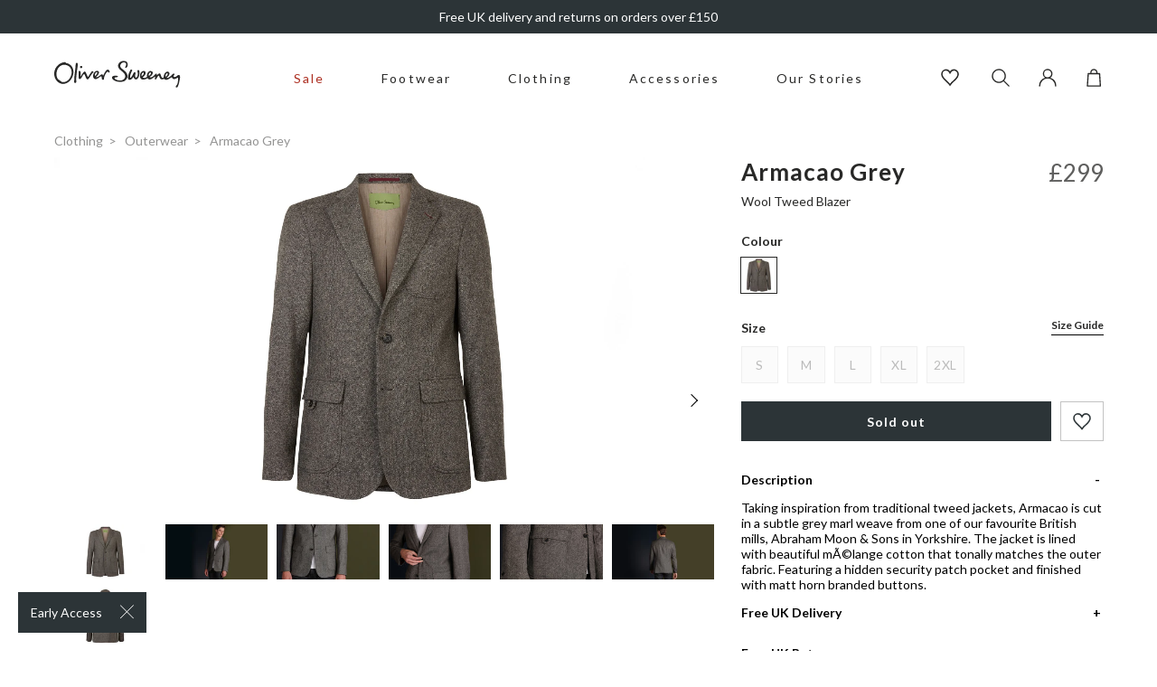

--- FILE ---
content_type: text/html; charset=utf-8
request_url: https://www.oliversweeney.com/products/armacao-grey
body_size: 62644
content:
<!DOCTYPE html>
<!--[if IE 9]> <html class="ie9 no-js" lang="en"> <![endif]-->
<!--[if (gt IE 9)|!(IE)]><!--> <html class="no-js" lang="en"> <!--<![endif]-->
<head>
    <meta charset="utf-8"> 
    <meta http-equiv="X-UA-Compatible" content="IE=edge,chrome=1">
    <meta name="viewport" content="width=device-width, initial-scale=1.0, maximum-scale=3.0,user-scalable=1"/>
    <meta name="theme-color" content="">
    <link rel="canonical" href="https://www.oliversweeney.com/products/armacao-grey"><link rel="shortcut icon" href="//www.oliversweeney.com/cdn/shop/files/favicon_32x32.png?v=1618914776" type="image/png"><title>Armacao Grey Tweed Blazer | Oliver Sweeney</title>

    <meta name="description" content="Buy Armacao Grey on oliversweeney.com. Traditional craftsmanship with intricate design.">
<!-- /snippets/social-meta-tags.liquid -->




<meta property="og:site_name" content="Oliver Sweeney">
<meta property="og:url" content="https://www.oliversweeney.com/products/armacao-grey">
<meta property="og:title" content="Armacao Grey">
<meta property="og:type" content="product">
<meta property="og:description" content="Buy Armacao Grey on oliversweeney.com. Traditional craftsmanship with intricate design.">

  <meta property="og:price:amount" content="299.00">
  <meta property="og:price:currency" content="GBP">

<meta property="og:image" content="http://www.oliversweeney.com/cdn/shop/products/armacao-grey_newSQimg_58e890585680--ARMCWOGRY-armacao-grey-sq1_1200x1200.jpg?v=1661870641"><meta property="og:image" content="http://www.oliversweeney.com/cdn/shop/products/58e890585680--ARMCWOGRY-armacao-grey-sq1_1200x1200.jpg?v=1621935223"><meta property="og:image" content="http://www.oliversweeney.com/cdn/shop/products/ARMCWOGRY_armacao-grey-sq_1200x1200.jpg?v=1621935223">
<meta property="og:image:secure_url" content="https://www.oliversweeney.com/cdn/shop/products/armacao-grey_newSQimg_58e890585680--ARMCWOGRY-armacao-grey-sq1_1200x1200.jpg?v=1661870641"><meta property="og:image:secure_url" content="https://www.oliversweeney.com/cdn/shop/products/58e890585680--ARMCWOGRY-armacao-grey-sq1_1200x1200.jpg?v=1621935223"><meta property="og:image:secure_url" content="https://www.oliversweeney.com/cdn/shop/products/ARMCWOGRY_armacao-grey-sq_1200x1200.jpg?v=1621935223">


<meta name="twitter:card" content="summary_large_image">
<meta name="twitter:title" content="Armacao Grey">
<meta name="twitter:description" content="Buy Armacao Grey on oliversweeney.com. Traditional craftsmanship with intricate design.">

<script type="application/ld+json">
            {
                "@context": "https://schema.org/",
                "@type": "Product",
                "name": "Armacao Grey",
                "image": ["//www.oliversweeney.com/cdn/shop/products/armacao-grey_newSQimg_58e890585680--ARMCWOGRY-armacao-grey-sq1.jpg?v=1661870641","//www.oliversweeney.com/cdn/shop/products/58e890585680--ARMCWOGRY-armacao-grey-sq1.jpg?v=1621935223","//www.oliversweeney.com/cdn/shop/products/ARMCWOGRY_armacao-grey-sq.jpg?v=1621935223","//www.oliversweeney.com/cdn/shop/products/ARMCWOGRY_0_armacao-grey-6.jpg?v=1620129033","//www.oliversweeney.com/cdn/shop/products/ARMCWOGRY_armacao-grey-1.jpg?v=1620129033","//www.oliversweeney.com/cdn/shop/products/ARMCWOGRY_armacao-grey-2.jpg?v=1620129033","//www.oliversweeney.com/cdn/shop/products/ARMCWOGRY_armacao-grey-3.jpg?v=1620129033","//www.oliversweeney.com/cdn/shop/products/ARMCWOGRY_armacao-grey-4.jpg?v=1620129033","//www.oliversweeney.com/cdn/shop/products/ARMCWOGRY_armacao-grey-5.jpg?v=1620129033","//www.oliversweeney.com/cdn/shop/products/ARMCWOGRY_armacao-grey-7.jpg?v=1620129033"],
                "description": "\u0026lt;p\u0026gt;Taking inspiration from traditional tweed jackets, Armacao is cut in a subtle grey marl weave from one of our favourite British mills, Abraham Moon \u0026amp;amp; Sons in Yorkshire. The jacket is lined with beautiful mÃ©lange cotton that tonally matches the outer fabric. Featuring a hidden security patch pocket and finished with matt horn branded buttons.\u0026lt;\/p\u0026gt;",
                "sku":"6616222433472",
                "mpn":"6616222433472",
                "brand":{
                    "@type":"Thing",
                    "name":"Oliver Sweeney"
                },
                "offers":{
                    "@type":"Offer",
                    "url":"/products/armacao-grey",
                    "priceCurrency":"GBP",
                    "price":"299",
                    "itemCondition":"https://schema.org/NewCondition",
                    "availability":"https://schema.org/OutOfStock",
                    "seller":{
                        "@type":"Organization",
                        "name":"Oliver Sweeney"
                    }
                }
            }
        </script>
    

    <link rel="preload stylesheet" href="//www.oliversweeney.com/cdn/shop/t/101/assets/boost-pfs-instant-search.css?v=28529414593206000261749462425" as="style"><link href="//www.oliversweeney.com/cdn/shop/t/101/assets/boost-pfs-custom.css?v=170932479950147773201749462425" rel="stylesheet" type="text/css" media="all" />
<style data-id="boost-pfs-style" type="text/css">
      .boost-pfs-filter-option-title-text {}

     .boost-pfs-filter-tree-v .boost-pfs-filter-option-title-text:before {}
      .boost-pfs-filter-tree-v .boost-pfs-filter-option.boost-pfs-filter-option-collapsed .boost-pfs-filter-option-title-text:before {}
      .boost-pfs-filter-tree-h .boost-pfs-filter-option-title-heading:before {
        border-right-color: ;
        border-bottom-color: ;
      }

      .boost-pfs-filter-option-content .boost-pfs-filter-option-item-list .boost-pfs-filter-option-item button,
      .boost-pfs-filter-option-content .boost-pfs-filter-option-item-list .boost-pfs-filter-option-item .boost-pfs-filter-button,
      .boost-pfs-filter-option-range-amount input,
      .boost-pfs-filter-tree-v .boost-pfs-filter-refine-by .boost-pfs-filter-refine-by-items .refine-by-item,
      .boost-pfs-filter-refine-by-wrapper-v .boost-pfs-filter-refine-by .boost-pfs-filter-refine-by-items .refine-by-item,
      .boost-pfs-filter-refine-by .boost-pfs-filter-option-title,
      .boost-pfs-filter-refine-by .boost-pfs-filter-refine-by-items .refine-by-item>a,
      .boost-pfs-filter-refine-by>span,
      .boost-pfs-filter-clear,
      .boost-pfs-filter-clear-all{}

      .boost-pfs-filter-option-multi-level-collections .boost-pfs-filter-option-multi-level-list .boost-pfs-filter-option-item .boost-pfs-filter-button-arrow .boost-pfs-arrow:before,
      .boost-pfs-filter-option-multi-level-tag .boost-pfs-filter-option-multi-level-list .boost-pfs-filter-option-item .boost-pfs-filter-button-arrow .boost-pfs-arrow:before {}

      .boost-pfs-filter-refine-by .boost-pfs-filter-refine-by-items .refine-by-item .boost-pfs-filter-clear:before,
      .boost-pfs-filter-refine-by .boost-pfs-filter-refine-by-items .refine-by-item .boost-pfs-filter-clear:after {
        background: ;
      }

      .boost-pfs-filter-tree-mobile-button button,
      .boost-pfs-filter-top-sorting-mobile button {}
      .boost-pfs-filter-top-sorting-mobile button>span:after {}
    </style>
    
    
    <link rel="preconnect" href="https://fonts.googleapis.com">
    <link rel="preconnect" href="https://fonts.gstatic.com" crossorigin>
    <link href="https://fonts.googleapis.com/css2?family=Lato:wght@400;700&display=swap" rel="stylesheet">

    
    <link href="//www.oliversweeney.com/cdn/shop/t/101/assets/theme.css?v=160924480132597406751763138989" rel="stylesheet" type="text/css" media="all" />

    <script>window.performance && window.performance.mark && window.performance.mark('shopify.content_for_header.start');</script><meta name="google-site-verification" content="VdMzOZFxqZcVYlkyJyzytrfXHXWR5hHMraWoqyy4PX4">
<meta name="facebook-domain-verification" content="eco0x5xvqzem7atizj83r16vv55739">
<meta id="shopify-digital-wallet" name="shopify-digital-wallet" content="/52196933824/digital_wallets/dialog">
<meta name="shopify-checkout-api-token" content="11463e05c979ba1999f4fe8276c00c26">
<meta id="in-context-paypal-metadata" data-shop-id="52196933824" data-venmo-supported="false" data-environment="production" data-locale="en_US" data-paypal-v4="true" data-currency="GBP">
<link rel="alternate" type="application/json+oembed" href="https://www.oliversweeney.com/products/armacao-grey.oembed">
<script async="async" src="/checkouts/internal/preloads.js?locale=en-GB"></script>
<link rel="preconnect" href="https://shop.app" crossorigin="anonymous">
<script async="async" src="https://shop.app/checkouts/internal/preloads.js?locale=en-GB&shop_id=52196933824" crossorigin="anonymous"></script>
<script id="apple-pay-shop-capabilities" type="application/json">{"shopId":52196933824,"countryCode":"GB","currencyCode":"GBP","merchantCapabilities":["supports3DS"],"merchantId":"gid:\/\/shopify\/Shop\/52196933824","merchantName":"Oliver Sweeney","requiredBillingContactFields":["postalAddress","email","phone"],"requiredShippingContactFields":["postalAddress","email","phone"],"shippingType":"shipping","supportedNetworks":["visa","maestro","masterCard","amex","discover","elo"],"total":{"type":"pending","label":"Oliver Sweeney","amount":"1.00"},"shopifyPaymentsEnabled":true,"supportsSubscriptions":true}</script>
<script id="shopify-features" type="application/json">{"accessToken":"11463e05c979ba1999f4fe8276c00c26","betas":["rich-media-storefront-analytics"],"domain":"www.oliversweeney.com","predictiveSearch":true,"shopId":52196933824,"locale":"en"}</script>
<script>var Shopify = Shopify || {};
Shopify.shop = "oliver-sweeney-store.myshopify.com";
Shopify.locale = "en";
Shopify.currency = {"active":"GBP","rate":"1.0"};
Shopify.country = "GB";
Shopify.theme = {"name":"shopify\/Purple","id":182996861302,"schema_name":null,"schema_version":null,"theme_store_id":null,"role":"main"};
Shopify.theme.handle = "null";
Shopify.theme.style = {"id":null,"handle":null};
Shopify.cdnHost = "www.oliversweeney.com/cdn";
Shopify.routes = Shopify.routes || {};
Shopify.routes.root = "/";</script>
<script type="module">!function(o){(o.Shopify=o.Shopify||{}).modules=!0}(window);</script>
<script>!function(o){function n(){var o=[];function n(){o.push(Array.prototype.slice.apply(arguments))}return n.q=o,n}var t=o.Shopify=o.Shopify||{};t.loadFeatures=n(),t.autoloadFeatures=n()}(window);</script>
<script>
  window.ShopifyPay = window.ShopifyPay || {};
  window.ShopifyPay.apiHost = "shop.app\/pay";
  window.ShopifyPay.redirectState = null;
</script>
<script id="shop-js-analytics" type="application/json">{"pageType":"product"}</script>
<script defer="defer" async type="module" src="//www.oliversweeney.com/cdn/shopifycloud/shop-js/modules/v2/client.init-shop-cart-sync_BApSsMSl.en.esm.js"></script>
<script defer="defer" async type="module" src="//www.oliversweeney.com/cdn/shopifycloud/shop-js/modules/v2/chunk.common_CBoos6YZ.esm.js"></script>
<script type="module">
  await import("//www.oliversweeney.com/cdn/shopifycloud/shop-js/modules/v2/client.init-shop-cart-sync_BApSsMSl.en.esm.js");
await import("//www.oliversweeney.com/cdn/shopifycloud/shop-js/modules/v2/chunk.common_CBoos6YZ.esm.js");

  window.Shopify.SignInWithShop?.initShopCartSync?.({"fedCMEnabled":true,"windoidEnabled":true});

</script>
<script>
  window.Shopify = window.Shopify || {};
  if (!window.Shopify.featureAssets) window.Shopify.featureAssets = {};
  window.Shopify.featureAssets['shop-js'] = {"shop-cart-sync":["modules/v2/client.shop-cart-sync_DJczDl9f.en.esm.js","modules/v2/chunk.common_CBoos6YZ.esm.js"],"init-fed-cm":["modules/v2/client.init-fed-cm_BzwGC0Wi.en.esm.js","modules/v2/chunk.common_CBoos6YZ.esm.js"],"init-windoid":["modules/v2/client.init-windoid_BS26ThXS.en.esm.js","modules/v2/chunk.common_CBoos6YZ.esm.js"],"init-shop-email-lookup-coordinator":["modules/v2/client.init-shop-email-lookup-coordinator_DFwWcvrS.en.esm.js","modules/v2/chunk.common_CBoos6YZ.esm.js"],"shop-cash-offers":["modules/v2/client.shop-cash-offers_DthCPNIO.en.esm.js","modules/v2/chunk.common_CBoos6YZ.esm.js","modules/v2/chunk.modal_Bu1hFZFC.esm.js"],"shop-button":["modules/v2/client.shop-button_D_JX508o.en.esm.js","modules/v2/chunk.common_CBoos6YZ.esm.js"],"shop-toast-manager":["modules/v2/client.shop-toast-manager_tEhgP2F9.en.esm.js","modules/v2/chunk.common_CBoos6YZ.esm.js"],"avatar":["modules/v2/client.avatar_BTnouDA3.en.esm.js"],"pay-button":["modules/v2/client.pay-button_BuNmcIr_.en.esm.js","modules/v2/chunk.common_CBoos6YZ.esm.js"],"init-shop-cart-sync":["modules/v2/client.init-shop-cart-sync_BApSsMSl.en.esm.js","modules/v2/chunk.common_CBoos6YZ.esm.js"],"shop-login-button":["modules/v2/client.shop-login-button_DwLgFT0K.en.esm.js","modules/v2/chunk.common_CBoos6YZ.esm.js","modules/v2/chunk.modal_Bu1hFZFC.esm.js"],"init-customer-accounts-sign-up":["modules/v2/client.init-customer-accounts-sign-up_TlVCiykN.en.esm.js","modules/v2/client.shop-login-button_DwLgFT0K.en.esm.js","modules/v2/chunk.common_CBoos6YZ.esm.js","modules/v2/chunk.modal_Bu1hFZFC.esm.js"],"init-shop-for-new-customer-accounts":["modules/v2/client.init-shop-for-new-customer-accounts_DrjXSI53.en.esm.js","modules/v2/client.shop-login-button_DwLgFT0K.en.esm.js","modules/v2/chunk.common_CBoos6YZ.esm.js","modules/v2/chunk.modal_Bu1hFZFC.esm.js"],"init-customer-accounts":["modules/v2/client.init-customer-accounts_C0Oh2ljF.en.esm.js","modules/v2/client.shop-login-button_DwLgFT0K.en.esm.js","modules/v2/chunk.common_CBoos6YZ.esm.js","modules/v2/chunk.modal_Bu1hFZFC.esm.js"],"shop-follow-button":["modules/v2/client.shop-follow-button_C5D3XtBb.en.esm.js","modules/v2/chunk.common_CBoos6YZ.esm.js","modules/v2/chunk.modal_Bu1hFZFC.esm.js"],"checkout-modal":["modules/v2/client.checkout-modal_8TC_1FUY.en.esm.js","modules/v2/chunk.common_CBoos6YZ.esm.js","modules/v2/chunk.modal_Bu1hFZFC.esm.js"],"lead-capture":["modules/v2/client.lead-capture_D-pmUjp9.en.esm.js","modules/v2/chunk.common_CBoos6YZ.esm.js","modules/v2/chunk.modal_Bu1hFZFC.esm.js"],"shop-login":["modules/v2/client.shop-login_BmtnoEUo.en.esm.js","modules/v2/chunk.common_CBoos6YZ.esm.js","modules/v2/chunk.modal_Bu1hFZFC.esm.js"],"payment-terms":["modules/v2/client.payment-terms_BHOWV7U_.en.esm.js","modules/v2/chunk.common_CBoos6YZ.esm.js","modules/v2/chunk.modal_Bu1hFZFC.esm.js"]};
</script>
<script>(function() {
  var isLoaded = false;
  function asyncLoad() {
    if (isLoaded) return;
    isLoaded = true;
    var urls = ["https:\/\/dr4qe3ddw9y32.cloudfront.net\/awin-shopify-integration-code.js?aid=15370\u0026v=shopifyApp_5.1.5\u0026ts=1744021758749\u0026shop=oliver-sweeney-store.myshopify.com","https:\/\/d26ky332zktp97.cloudfront.net\/shops\/fdnT2tJWcP4mvSMLG\/colibrius-m.js?shop=oliver-sweeney-store.myshopify.com"];
    for (var i = 0; i < urls.length; i++) {
      var s = document.createElement('script');
      s.type = 'text/javascript';
      s.async = true;
      s.src = urls[i];
      var x = document.getElementsByTagName('script')[0];
      x.parentNode.insertBefore(s, x);
    }
  };
  if(window.attachEvent) {
    window.attachEvent('onload', asyncLoad);
  } else {
    window.addEventListener('load', asyncLoad, false);
  }
})();</script>
<script id="__st">var __st={"a":52196933824,"offset":0,"reqid":"b6337085-435d-4411-8031-6f6439072873-1768917677","pageurl":"www.oliversweeney.com\/products\/armacao-grey","u":"d6c30bc23be3","p":"product","rtyp":"product","rid":6616222433472};</script>
<script>window.ShopifyPaypalV4VisibilityTracking = true;</script>
<script id="captcha-bootstrap">!function(){'use strict';const t='contact',e='account',n='new_comment',o=[[t,t],['blogs',n],['comments',n],[t,'customer']],c=[[e,'customer_login'],[e,'guest_login'],[e,'recover_customer_password'],[e,'create_customer']],r=t=>t.map((([t,e])=>`form[action*='/${t}']:not([data-nocaptcha='true']) input[name='form_type'][value='${e}']`)).join(','),a=t=>()=>t?[...document.querySelectorAll(t)].map((t=>t.form)):[];function s(){const t=[...o],e=r(t);return a(e)}const i='password',u='form_key',d=['recaptcha-v3-token','g-recaptcha-response','h-captcha-response',i],f=()=>{try{return window.sessionStorage}catch{return}},m='__shopify_v',_=t=>t.elements[u];function p(t,e,n=!1){try{const o=window.sessionStorage,c=JSON.parse(o.getItem(e)),{data:r}=function(t){const{data:e,action:n}=t;return t[m]||n?{data:e,action:n}:{data:t,action:n}}(c);for(const[e,n]of Object.entries(r))t.elements[e]&&(t.elements[e].value=n);n&&o.removeItem(e)}catch(o){console.error('form repopulation failed',{error:o})}}const l='form_type',E='cptcha';function T(t){t.dataset[E]=!0}const w=window,h=w.document,L='Shopify',v='ce_forms',y='captcha';let A=!1;((t,e)=>{const n=(g='f06e6c50-85a8-45c8-87d0-21a2b65856fe',I='https://cdn.shopify.com/shopifycloud/storefront-forms-hcaptcha/ce_storefront_forms_captcha_hcaptcha.v1.5.2.iife.js',D={infoText:'Protected by hCaptcha',privacyText:'Privacy',termsText:'Terms'},(t,e,n)=>{const o=w[L][v],c=o.bindForm;if(c)return c(t,g,e,D).then(n);var r;o.q.push([[t,g,e,D],n]),r=I,A||(h.body.append(Object.assign(h.createElement('script'),{id:'captcha-provider',async:!0,src:r})),A=!0)});var g,I,D;w[L]=w[L]||{},w[L][v]=w[L][v]||{},w[L][v].q=[],w[L][y]=w[L][y]||{},w[L][y].protect=function(t,e){n(t,void 0,e),T(t)},Object.freeze(w[L][y]),function(t,e,n,w,h,L){const[v,y,A,g]=function(t,e,n){const i=e?o:[],u=t?c:[],d=[...i,...u],f=r(d),m=r(i),_=r(d.filter((([t,e])=>n.includes(e))));return[a(f),a(m),a(_),s()]}(w,h,L),I=t=>{const e=t.target;return e instanceof HTMLFormElement?e:e&&e.form},D=t=>v().includes(t);t.addEventListener('submit',(t=>{const e=I(t);if(!e)return;const n=D(e)&&!e.dataset.hcaptchaBound&&!e.dataset.recaptchaBound,o=_(e),c=g().includes(e)&&(!o||!o.value);(n||c)&&t.preventDefault(),c&&!n&&(function(t){try{if(!f())return;!function(t){const e=f();if(!e)return;const n=_(t);if(!n)return;const o=n.value;o&&e.removeItem(o)}(t);const e=Array.from(Array(32),(()=>Math.random().toString(36)[2])).join('');!function(t,e){_(t)||t.append(Object.assign(document.createElement('input'),{type:'hidden',name:u})),t.elements[u].value=e}(t,e),function(t,e){const n=f();if(!n)return;const o=[...t.querySelectorAll(`input[type='${i}']`)].map((({name:t})=>t)),c=[...d,...o],r={};for(const[a,s]of new FormData(t).entries())c.includes(a)||(r[a]=s);n.setItem(e,JSON.stringify({[m]:1,action:t.action,data:r}))}(t,e)}catch(e){console.error('failed to persist form',e)}}(e),e.submit())}));const S=(t,e)=>{t&&!t.dataset[E]&&(n(t,e.some((e=>e===t))),T(t))};for(const o of['focusin','change'])t.addEventListener(o,(t=>{const e=I(t);D(e)&&S(e,y())}));const B=e.get('form_key'),M=e.get(l),P=B&&M;t.addEventListener('DOMContentLoaded',(()=>{const t=y();if(P)for(const e of t)e.elements[l].value===M&&p(e,B);[...new Set([...A(),...v().filter((t=>'true'===t.dataset.shopifyCaptcha))])].forEach((e=>S(e,t)))}))}(h,new URLSearchParams(w.location.search),n,t,e,['guest_login'])})(!0,!0)}();</script>
<script integrity="sha256-4kQ18oKyAcykRKYeNunJcIwy7WH5gtpwJnB7kiuLZ1E=" data-source-attribution="shopify.loadfeatures" defer="defer" src="//www.oliversweeney.com/cdn/shopifycloud/storefront/assets/storefront/load_feature-a0a9edcb.js" crossorigin="anonymous"></script>
<script crossorigin="anonymous" defer="defer" src="//www.oliversweeney.com/cdn/shopifycloud/storefront/assets/shopify_pay/storefront-65b4c6d7.js?v=20250812"></script>
<script data-source-attribution="shopify.dynamic_checkout.dynamic.init">var Shopify=Shopify||{};Shopify.PaymentButton=Shopify.PaymentButton||{isStorefrontPortableWallets:!0,init:function(){window.Shopify.PaymentButton.init=function(){};var t=document.createElement("script");t.src="https://www.oliversweeney.com/cdn/shopifycloud/portable-wallets/latest/portable-wallets.en.js",t.type="module",document.head.appendChild(t)}};
</script>
<script data-source-attribution="shopify.dynamic_checkout.buyer_consent">
  function portableWalletsHideBuyerConsent(e){var t=document.getElementById("shopify-buyer-consent"),n=document.getElementById("shopify-subscription-policy-button");t&&n&&(t.classList.add("hidden"),t.setAttribute("aria-hidden","true"),n.removeEventListener("click",e))}function portableWalletsShowBuyerConsent(e){var t=document.getElementById("shopify-buyer-consent"),n=document.getElementById("shopify-subscription-policy-button");t&&n&&(t.classList.remove("hidden"),t.removeAttribute("aria-hidden"),n.addEventListener("click",e))}window.Shopify?.PaymentButton&&(window.Shopify.PaymentButton.hideBuyerConsent=portableWalletsHideBuyerConsent,window.Shopify.PaymentButton.showBuyerConsent=portableWalletsShowBuyerConsent);
</script>
<script data-source-attribution="shopify.dynamic_checkout.cart.bootstrap">document.addEventListener("DOMContentLoaded",(function(){function t(){return document.querySelector("shopify-accelerated-checkout-cart, shopify-accelerated-checkout")}if(t())Shopify.PaymentButton.init();else{new MutationObserver((function(e,n){t()&&(Shopify.PaymentButton.init(),n.disconnect())})).observe(document.body,{childList:!0,subtree:!0})}}));
</script>
<link id="shopify-accelerated-checkout-styles" rel="stylesheet" media="screen" href="https://www.oliversweeney.com/cdn/shopifycloud/portable-wallets/latest/accelerated-checkout-backwards-compat.css" crossorigin="anonymous">
<style id="shopify-accelerated-checkout-cart">
        #shopify-buyer-consent {
  margin-top: 1em;
  display: inline-block;
  width: 100%;
}

#shopify-buyer-consent.hidden {
  display: none;
}

#shopify-subscription-policy-button {
  background: none;
  border: none;
  padding: 0;
  text-decoration: underline;
  font-size: inherit;
  cursor: pointer;
}

#shopify-subscription-policy-button::before {
  box-shadow: none;
}

      </style>

<script>window.performance && window.performance.mark && window.performance.mark('shopify.content_for_header.end');</script>

    
        

<script type="text/javascript">
  function initAppmate(Appmate){
    Appmate.wk.on({
      'click [data-wk-add-product]': eventHandler(function(){
        var productId = this.getAttribute('data-wk-add-product');
        var select = Appmate.wk.$('form input[name="id"]');
        var variantId = select.length ? select.val() : undefined;
        
        Appmate.wk.addProduct(productId, variantId).then(function(product) {
          var variant = product.selected_or_first_available_variant || {};
          sendTracking({
            hitType: 'event',
            eventCategory: 'Wishlist',
            eventAction: 'WK Added Product',
            eventLabel: 'Wishlist King',
          }, {
            id: variant.sku || variant.id,
            name: product.title,
            category: product.type,
            brand: product.vendor,
            variant: variant.title,
            price: variant.price
          }, {
            list: "" || undefined
          });
        });
      }),
      'click [data-wk-remove-product]': eventHandler(function(){
        var productId = this.getAttribute('data-wk-remove-product');
        Appmate.wk.removeProduct(productId).then(function(product) {
          var variant = product.selected_or_first_available_variant || {};
          sendTracking({
            hitType: 'event',
            eventCategory: 'Wishlist',
            eventAction: 'WK Removed Product',
            eventLabel: 'Wishlist King',
          }, {
            id: variant.sku || variant.id,
            name: product.title,
            category: product.type,
            brand: product.vendor,
            variant: variant.title,
            price: variant.price
          }, {
            list: "" || undefined
          });
        });
      }),
      'click [data-wk-remove-item]': eventHandler(function(){
        var itemId = this.getAttribute('data-wk-remove-item');
        fadeOrNot(this, function() {
          Appmate.wk.removeItem(itemId).then(function(product){
            var variant = product.selected_or_first_available_variant || {};
            sendTracking({
              hitType: 'event',
              eventCategory: 'Wishlist',
              eventAction: 'WK Removed Product',
              eventLabel: 'Wishlist King',
            }, {
              id: variant.sku || variant.id,
              name: product.title,
              category: product.type,
              brand: product.vendor,
              variant: variant.title,
              price: variant.price
            }, {
              list: "" || undefined
            });
          });
        });
      }),
      'click [data-wk-clear-wishlist]': eventHandler(function(){
        var wishlistId = this.getAttribute('data-wk-clear-wishlist');
        Appmate.wk.clear(wishlistId).then(function() {
          sendTracking({
            hitType: 'event',
            eventCategory: 'Wishlist',
            eventAction: 'WK Cleared Wishlist',
            eventLabel: 'Wishlist King',
          });
        });
      }),
      'click [data-wk-share]': eventHandler(function(){
        var params = {
          wkShareService: this.getAttribute("data-wk-share-service"),
          wkShare: this.getAttribute("data-wk-share"),
          wkShareImage: this.getAttribute("data-wk-share-image")
        };
        var shareLink = Appmate.wk.getShareLink(params);

        sendTracking({
          hitType: 'event',
          eventCategory: 'Wishlist',
          eventAction: 'WK Shared Wishlist (' + params.wkShareService + ')',
          eventLabel: 'Wishlist King',
        });

        switch (params.wkShareService) {
          case 'link':
            Appmate.wk.$('#wk-share-link-text').addClass('wk-visible').find('.wk-text').html(shareLink);
            var copyButton = Appmate.wk.$('#wk-share-link-text .wk-clipboard');
            var copyText = copyButton.html();
            var clipboard = Appmate.wk.clipboard(copyButton[0]);
            clipboard.on('success', function(e) {
              copyButton.html('copied');
              setTimeout(function(){
                copyButton.html(copyText);
              }, 2000);
            });
            break;
          case 'email':
            window.location.href = shareLink;
            break;
          case 'contact':
            var contactUrl = '/pages/contact';
            var message = 'Here is the link to my list:\n' + shareLink;
            window.location.href=contactUrl + '?message=' + encodeURIComponent(message);
            break;
          default:
            window.open(
              shareLink,
              'wishlist_share',
              'height=590, width=770, toolbar=no, menubar=no, scrollbars=no, resizable=no, location=no, directories=no, status=no'
            );
        }
      }),
      'click [data-wk-move-to-cart]': eventHandler(function(){
        var $elem = Appmate.wk.$(this);
        $form = $elem.parents('form');
        $elem.prop("disabled", true);

        var item = this.getAttribute('data-wk-move-to-cart');
        var formData = $form.serialize();

        fadeOrNot(this, function(){
          Appmate.wk
          .moveToCart(item, formData)
          .then(function(product){
            $elem.prop("disabled", false);

            var variant = product.selected_or_first_available_variant || {};
            sendTracking({
              hitType: 'event',
              eventCategory: 'Wishlist',
              eventAction: 'WK Added to Cart',
              eventLabel: 'Wishlist King',
              hitCallback: function() {
                window.scrollTo(0, 0);
                location.reload();
              }
            }, {
              id: variant.sku || variant.id,
              name: product.title,
              category: product.type,
              brand: product.vendor,
              variant: variant.title,
              price: variant.price,
              quantity: 1,
            }, {
              list: "" || undefined
            });
          });
        });
      }),
      'render .wk-option-select': function(elem){
        appmateOptionSelect(elem);
      },
      'login-required': function (intent) {
        var redirect = {
          path: window.location.pathname,
          intent: intent
        };
        window.location = '/account/login?wk-redirect=' + encodeURIComponent(JSON.stringify(redirect));
      },
      'ready': function () {
        fillContactForm();

        var redirect = Appmate.wk.getQueryParam('wk-redirect');
        if (redirect) {
          Appmate.wk.addLoginRedirect(Appmate.wk.$('#customer_login'), JSON.parse(redirect));
        }
        var intent = Appmate.wk.getQueryParam('wk-intent');
        if (intent) {
          intent = JSON.parse(intent);
          switch (intent.action) {
            case 'addProduct':
              Appmate.wk.addProduct(intent.product, intent.variant)
              break;
            default:
              console.warn('Wishlist King: Intent not implemented', intent)
          }
          if (window.history && window.history.pushState) {
            history.pushState(null, null, window.location.pathname);
          }
        }
      }
    });

    Appmate.init({
      shop: {
        domain: 'oliver-sweeney-store.myshopify.com'
      },
      session: {
        customer: ''
      },
      globals: {
        settings: {
          app_wk_icon: 'heart',
          app_wk_share_position: 'top',
          app_wk_products_per_row: 4,
          money_format: '£{{amount}}',
          root_url: ''
        },
        customer: '',
        customer_accounts_enabled: true,
      },
      wishlist: {
        filter: function(product) {
          return !product.hidden;
        },
        loginRequired: false,
        handle: '/pages/wishlist-1',
        proxyHandle: "/a/wk",
        share: {
          handle: "/pages/shared-wishlist",
          title: 'My Wishlist',
          description: 'Check out some of my favorite things @ Oliver Sweeney.',
          imageTitle: 'Oliver Sweeney',
          hashTags: 'wishlist',
          twitterUser: false // will be used with via
        }
      }
    });

    function sendTracking(event, product, action) {
      if (typeof fbq === 'function') {
        switch (event.eventAction) {
          case "WK Added Product":
            fbq('track', 'AddToWishlist', {
              value: product.price,
              currency: 'GBP'
            });
            break;
        }
      }
      if (typeof ga === 'function') {
        if (product) {
          delete product.price;
          ga('ec:addProduct', product);
        }

        if (action) {
          ga('ec:setAction', 'click', action);
        }

        if (event) {
          ga('send', event);
        }

        if (!ga.loaded) {
          event && event.hitCallback && event.hitCallback()
        }
      } else {
        event && event.hitCallback && event.hitCallback()
      }
    }

    function fillContactForm() {
      document.addEventListener('DOMContentLoaded', fillContactForm)
      if (document.getElementById('contact_form')) {
        var message = Appmate.wk.getQueryParam('message');
        var bodyElement = document.querySelector("#contact_form textarea[name='contact[body]']");
        if (bodyElement && message) {
          bodyElement.value = message;
        }
      }
    }

    function eventHandler (callback) {
      return function (event) {
        if (typeof callback === 'function') {
          callback.call(this, event)
        }
        if (event) {
          event.preventDefault();
          event.stopPropagation();
        }
      }
    }

    function fadeOrNot(elem, callback){
      if (typeof $ !== "function") {
        callback();
        return;
      }
      var $elem = $(elem);
  	  if ($elem.parents('.wk-fadeout').length) {
        $elem.parents('.wk-fadeout').fadeOut(callback);
      } else {
        callback();
      }
    }
  }
</script>



<script
  id="wishlist-icon-filled"
  data="wishlist"
  type="text/x-template"
  app="wishlist-king"
>
  {% if settings.app_wk_icon == "heart" %}
    <svg version='1.1' xmlns='https://www.w3.org/2000/svg' width='64' height='64' viewBox='0 0 64 64'>
      <path d='M47.199 4c-6.727 0-12.516 5.472-15.198 11.188-2.684-5.715-8.474-11.188-15.201-11.188-9.274 0-16.8 7.527-16.8 16.802 0 18.865 19.031 23.812 32.001 42.464 12.26-18.536 31.999-24.2 31.999-42.464 0-9.274-7.527-16.802-16.801-16.802z' fill='#000'></path>
    </svg>
  {% elsif settings.app_wk_icon == "star" %}
    <svg version='1.1' xmlns='https://www.w3.org/2000/svg' width='64' height='60.9' viewBox='0 0 64 64'>
      <path d='M63.92,23.25a1.5,1.5,0,0,0-1.39-1H40.3L33.39,1.08A1.5,1.5,0,0,0,32,0h0a1.49,1.49,0,0,0-1.39,1L23.7,22.22H1.47a1.49,1.49,0,0,0-1.39,1A1.39,1.39,0,0,0,.6,24.85l18,13L11.65,59a1.39,1.39,0,0,0,.51,1.61,1.47,1.47,0,0,0,.88.3,1.29,1.29,0,0,0,.88-0.3l18-13.08L50,60.68a1.55,1.55,0,0,0,1.76,0,1.39,1.39,0,0,0,.51-1.61l-6.9-21.14,18-13A1.45,1.45,0,0,0,63.92,23.25Z' fill='#be8508'></path>
    </svg>
  {% endif %}
</script>

<script
  id="wishlist-icon-empty"
  data="wishlist"
  type="text/x-template"
  app="wishlist-king"
>
  {% if settings.app_wk_icon == "heart" %}
    <svg version='1.1' xmlns='https://www.w3.org/2000/svg' width='64px' height='60.833px' viewBox='0 0 64 60.833'>
      <path stroke='#000' stroke-width='5' stroke-miterlimit='10' fill-opacity='0' d='M45.684,2.654c-6.057,0-11.27,4.927-13.684,10.073 c-2.417-5.145-7.63-10.073-13.687-10.073c-8.349,0-15.125,6.776-15.125,15.127c0,16.983,17.134,21.438,28.812,38.231 c11.038-16.688,28.811-21.787,28.811-38.231C60.811,9.431,54.033,2.654,45.684,2.654z'/>
    </svg>
  {% elsif settings.app_wk_icon == "star" %}
    <svg version='1.1' xmlns='https://www.w3.org/2000/svg' width='64' height='60.9' viewBox='0 0 64 64'>
      <path d='M63.92,23.25a1.5,1.5,0,0,0-1.39-1H40.3L33.39,1.08A1.5,1.5,0,0,0,32,0h0a1.49,1.49,0,0,0-1.39,1L23.7,22.22H1.47a1.49,1.49,0,0,0-1.39,1A1.39,1.39,0,0,0,.6,24.85l18,13L11.65,59a1.39,1.39,0,0,0,.51,1.61,1.47,1.47,0,0,0,.88.3,1.29,1.29,0,0,0,.88-0.3l18-13.08L50,60.68a1.55,1.55,0,0,0,1.76,0,1.39,1.39,0,0,0,.51-1.61l-6.9-21.14,18-13A1.45,1.45,0,0,0,63.92,23.25ZM42.75,36.18a1.39,1.39,0,0,0-.51,1.61l5.81,18L32.85,44.69a1.41,1.41,0,0,0-1.67,0L15.92,55.74l5.81-18a1.39,1.39,0,0,0-.51-1.61L6,25.12H24.7a1.49,1.49,0,0,0,1.39-1L32,6.17l5.81,18a1.5,1.5,0,0,0,1.39,1H58Z' fill='#be8508'></path>
    </svg>
  {% endif %}
</script>

<script
  id="wishlist-icon-remove"
  data="wishlist"
  type="text/x-template"
  app="wishlist-king"
>
  <svg role="presentation" viewBox="0 0 16 14">
    <path d="M15 0L1 14m14 0L1 0" stroke="currentColor" fill="none" fill-rule="evenodd"></path>
  </svg>
</script>

<script
  id="wishlist-link"
  data="wishlist"
  type="text/x-template"
  app="wishlist-king"
>
  {% if wishlist.item_count %}
    {% assign link_icon = 'wishlist-icon-filled' %}
  {% else %}
    {% assign link_icon = 'wishlist-icon-empty' %}
  {% endif %}
  <a href="{{ wishlist.url }}" class="wk-link wk-{{ wishlist.state }}" title="View Wishlist"><div class="wk-icon">{% include link_icon %}</div><span class="wk-label">Wishlist</span> <span class="wk-count">({{ wishlist.item_count }})</span></a>
</script>

<script
  id="wishlist-link-li"
  data="wishlist"
  type="text/x-template"
  app="wishlist-king"
>
  <li class="wishlist-link-li wk-{{ wishlist.state }}">
    {% include 'wishlist-link' %}
  </li>
</script>

<script
  id="wishlist-button-product"
  data="product"
  type="text/x-template"
  app="wishlist-king"
>
  {% if product.in_wishlist %}
    {% assign btn_text = 'In Wishlist' %}
    {% assign btn_title = 'Remove from Wishlist' %}
    {% assign btn_action = 'wk-remove-product' %}
    {% assign btn_icon = 'wishlist-icon-filled' %}
  {% else %}
    {% assign btn_text = 'Add to Wishlist' %}
    {% assign btn_title = 'Add to Wishlist' %}
    {% assign btn_action = 'wk-add-product' %}
    {% assign btn_icon = 'wishlist-icon-empty' %}
  {% endif %}

  <button type="button" class="wk-button-product {{ btn_action }}" title="{{ btn_title }}" data-{{ btn_action }}="{{ product.id }}">
    <div class="wk-icon">
      {% include btn_icon %}
    </div>
    <span class="wk-label">{{ btn_text }}</span>
  </button>
</script>

<script
  id="wishlist-button-collection"
  data="product"
  type="text/x-template"
  app="wishlist-king"
>
  {% if product.in_wishlist %}
    {% assign btn_text = 'In Wishlist' %}
    {% assign btn_title = 'Remove from Wishlist' %}
    {% assign btn_action = 'wk-remove-product' %}
    {% assign btn_icon = 'wishlist-icon-filled' %}
  {% else %}
    {% assign btn_text = 'Add to Wishlist' %}
    {% assign btn_title = 'Add to Wishlist' %}
    {% assign btn_action = 'wk-add-product' %}
    {% assign btn_icon = 'wishlist-icon-empty' %}
  {% endif %}

  <button type="button" class="wk-button-collection {{ btn_action }}" title="{{ btn_title }}" data-{{ btn_action }}="{{ product.id }}">
    <div class="wk-icon">
      {% include btn_icon %}
    </div>
    <span class="wk-label">{{ btn_text }}</span>
  </button>
</script>

<script
  id="wishlist-button-wishlist-page"
  data="product"
  type="text/x-template"
  app="wishlist-king"
>
  {% if wishlist.read_only %}
    {% assign item_id = product.id %}
  {% else %}
    {% assign item_id = product.wishlist_item_id %}
  {% endif %}

  {% assign add_class = '' %}
  {% if product.in_wishlist and wishlist.read_only == true %}
    {% assign btn_text = 'In Wishlist' %}
    {% assign btn_title = 'Remove from Wishlist' %}
    {% assign btn_action = 'wk-remove-product' %}
    {% assign btn_icon = 'wishlist-icon-filled' %}
  {% elsif product.in_wishlist and wishlist.read_only == false %}
    {% assign btn_text = 'In Wishlist' %}
    {% assign btn_title = 'Remove from Wishlist' %}
    {% assign btn_action = 'wk-remove-item' %}
    {% assign btn_icon = 'wishlist-icon-remove' %}
    {% assign add_class = 'wk-with-hover' %}
  {% else %}
    {% assign btn_text = 'Add to Wishlist' %}
    {% assign btn_title = 'Add to Wishlist' %}
    {% assign btn_action = 'wk-add-product' %}
    {% assign btn_icon = 'wishlist-icon-empty' %}
    {% assign add_class = 'wk-with-hover' %}
  {% endif %}

  <button type="button" class="wk-button-wishlist-page {{ btn_action }} {{ add_class }}" title="{{ btn_title }}" data-{{ btn_action }}="{{ item_id }}">
    <div class="wk-icon">
      {% include btn_icon %}
    </div>
    <span class="wk-label">{{ btn_text }}</span>
  </button>
</script>

<script
  id="wishlist-button-wishlist-clear"
  data="wishlist"
  type="text/x-template"
  app="wishlist-king"
>
  {% assign btn_text = 'Clear Wishlist' %}
  {% assign btn_title = 'Clear Wishlist' %}
  {% assign btn_class = 'wk-button-wishlist-clear' %}

  <button type="button" class="{{ btn_class }}" title="{{ btn_title }}" data-wk-clear-wishlist="{{ wishlist.permaId }}">
    <span class="wk-label">{{ btn_text }}</span>
  </button>
</script>

<script
  id="wishlist-shared"
  data="shared_wishlist"
  type="text/x-template"
  app="wishlist-king"
>
  {% assign wishlist = shared_wishlist %}
  {% include 'wishlist-collection' with wishlist %}
</script>

<script
  id="wishlist-collection"
  data="wishlist"
  type="text/x-template"
  app="wishlist-king"
>
  <div class='wishlist-collection'>
  {% if wishlist.item_count == 0 %}
    {% include 'wishlist-collection-empty' %}
  {% else %}
    {% if customer_accounts_enabled and customer == false and wishlist.read_only == false %}
      {% include 'wishlist-collection-login-note' %}
    {% endif %}

    {% if settings.app_wk_share_position == "top" %}
      {% unless wishlist.read_only %}
        {% include 'wishlist-collection-share' %}
      {% endunless %}
    {% endif %}

    {% include 'wishlist-collection-loop' %}

    {% if settings.app_wk_share_position == "bottom" %}
      {% unless wishlist.read_only %}
        {% include 'wishlist-collection-share' %}
      {% endunless %}
    {% endif %}

    {% unless wishlist.read_only %}
      {% include 'wishlist-button-wishlist-clear' %}
    {% endunless %}
  {% endif %}
  </div>
</script>

<script
  id="wishlist-collection-empty"
  data="wishlist"
  type="text/x-template"
  app="wishlist-king"
>
  <div class="wk-row">
    <div class="wk-span12">
      <h3 class="wk-wishlist-empty-note">Your wishlist is empty!</h3>
    </div>
  </div>
</script>

<script
  id="wishlist-collection-login-note"
  data="wishlist"
  type="text/x-template"
  app="wishlist-king"
>
  <div class="wk-row">
    <p class="wk-span12 wk-login-note">
      To permanently save your wishlist please <a href="/account/login">login</a> or <a href="/account/register">sign up</a>.
    </p>
  </div>
</script>

<script
  id="wishlist-collection-share"
  data="wishlist"
  type="text/x-template"
  app="wishlist-king"
>
  <h3 id="wk-share-head">Share Wishlist</h3>
  <ul id="wk-share-list">
    <li>{% include 'wishlist-share-button-fb' %}</li>
    <li>{% include 'wishlist-share-button-pinterest' %}</li>
    <li>{% include 'wishlist-share-button-twitter' %}</li>
    <li>{% include 'wishlist-share-button-email' %}</li>
    <li id="wk-share-whatsapp">{% include 'wishlist-share-button-whatsapp' %}</li>
    <li>{% include 'wishlist-share-button-link' %}</li>
    {% comment %}
    <li>{% include 'wishlist-share-button-contact' %}</li>
    {% endcomment %}
  </ul>
  <div id="wk-share-link-text"><span class="wk-text"></span><button class="wk-clipboard" data-clipboard-target="#wk-share-link-text .wk-text">copy link</button></div>
</script>

<script
  id="wishlist-collection-loop"
  data="wishlist"
  type="text/x-template"
  app="wishlist-king"
>
  <div class="wk-row">
    {% assign item_count = 0 %}
    {% for product in wishlist.products %}
      {% assign item_count = item_count | plus: 1 %}
      {% unless limit and item_count > limit %}
        {% assign hide_default_title = false %}
        {% if product.variants.length == 1 and product.variants[0].title contains 'Default' %}
          {% assign hide_default_title = true %}
        {% endif %}

        {% assign items_per_row = settings.app_wk_products_per_row %}
        {% assign wk_item_width = 100 | divided_by: items_per_row %}

        <div class="wk-item-column" style="width: {{ wk_item_width }}%">
          <div id="wk-item-{{ product.wishlist_item_id }}" class="wk-item {{ wk_item_class }} {% unless wishlist.read_only %}wk-fadeout{% endunless %}" data-wk-item="{{ product.wishlist_item_id }}">

            {% include 'wishlist-collection-product-image' with product %}
            {% include 'wishlist-button-wishlist-page' with product %}
            {% include 'wishlist-collection-product-title' with product %}
            {% include 'wishlist-collection-product-price' %}
            {% include 'wishlist-collection-product-form' with product %}
          </div>
        </div>
      {% endunless %}
    {% endfor %}
  </div>
</script>

<script
  id="wishlist-collection-product-image"
  data="wishlist"
  type="text/x-template"
  app="wishlist-king"
>
  <div class="wk-image">
    <a href="{{ product | variant_url }}" class="wk-variant-link wk-content" title="View product">
      <img class="wk-variant-image"
         src="{{ product | variant_img_url: '1000x' }}"
         alt="{{ product.title }}" />
    </a>
  </div>
</script>

<script
  id="wishlist-collection-product-title"
  data="wishlist"
  type="text/x-template"
  app="wishlist-king"
>
  <div class="wk-product-title">
    <a href="{{ product | variant_url }}" class="wk-variant-link" title="View product">{{ product.title }}</a>
  </div>
</script>

<script
  id="wishlist-collection-product-price"
  data="wishlist"
  type="text/x-template"
  app="wishlist-king"
>
  {% assign variant = product.selected_or_first_available_variant %}
  <div class="wk-purchase">
    <span class="wk-price wk-price-preview">
      {% if variant.price >= variant.compare_at_price %}
      {{ variant.price | money }}
      {% else %}
      <span class="saleprice">{{ variant.price | money }}</span> <del>{{ variant.compare_at_price | money }}</del>
      {% endif %}
    </span>
  </div>
</script>

<script
  id="wishlist-collection-product-form"
  data="wishlist"
  type="text/x-template"
  app="wishlist-king"
>
  <form id="wk-add-item-form-{{ product.wishlist_item_id }}" action="/cart/add" method="post" class="wk-add-item-form">

    <!-- Begin product options -->
    <div class="wk-product-options {% if hide_default_title %}wk-no-options{% endif %}">

      <div class="wk-select" {% if hide_default_title %} style="display:none"{% endif %}>
        <select id="wk-option-select-{{ product.wishlist_item_id }}" class="wk-option-select" name="id">

          {% for variant in product.variants %}
          <option value="{{ variant.id }}" {% if variant == product.selected_or_first_available_variant %}selected="selected"{% endif %}>
            {{ variant.title }} - {{ variant.price | money }}
          </option>
          {% endfor %}

        </select>
      </div>

      {% comment %}
        {% if settings.display_quantity_dropdown and product.available %}
        <div class="wk-selector-wrapper">
          <label>Quantity</label>
          <input class="wk-quantity" type="number" name="quantity" value="1" class="wk-item-quantity" />
        </div>
        {% endif %}
      {% endcomment %}

      <div class="wk-purchase-section{% if product.variants.length > 1 %} wk-multiple{% endif %}">
        {% unless product.available %}
        <input type="submit" class="wk-add-to-cart disabled" disabled="disabled" value="Sold Out" />
        {% else %}
          {% assign cart_action = 'wk-move-to-cart' %}
          {% if wishlist.read_only %}
            {% assign cart_action = 'wk-add-to-cart' %}
          {% endif %}
          <input type="submit" class="wk-add-to-cart" data-{{ cart_action }}="{{ product.wishlist_item_id }}" name="add" value="Add to Cart" />
        {% endunless %}
      </div>
    </div>
    <!-- End product options -->
  </form>
</script>

<script
  id="wishlist-share-button-fb"
  data="wishlist"
  type="text/x-template"
  app="wishlist-king"
>
  {% unless wishlist.empty %}
  <a href="#" class="wk-button-share resp-sharing-button__link" title="Share on Facebook" data-wk-share-service="facebook" data-wk-share="{{ wishlist.permaId }}" data-wk-share-image="{{ wishlist.products[0] | variant_img_url: '1200x630' }}">
    <div class="resp-sharing-button resp-sharing-button--facebook resp-sharing-button--large">
      <div aria-hidden="true" class="resp-sharing-button__icon resp-sharing-button__icon--solid">
        <svg version="1.1" x="0px" y="0px" width="24px" height="24px" viewBox="0 0 24 24" enable-background="new 0 0 24 24" xml:space="preserve">
          <g>
            <path d="M18.768,7.465H14.5V5.56c0-0.896,0.594-1.105,1.012-1.105s2.988,0,2.988,0V0.513L14.171,0.5C10.244,0.5,9.5,3.438,9.5,5.32 v2.145h-3v4h3c0,5.212,0,12,0,12h5c0,0,0-6.85,0-12h3.851L18.768,7.465z"/>
          </g>
        </svg>
      </div>
      <span>Facebook</span>
    </div>
  </a>
  {% endunless %}
</script>

<script
  id="wishlist-share-button-twitter"
  data="wishlist"
  type="text/x-template"
  app="wishlist-king"
>
  {% unless wishlist.empty %}
  <a href="#" class="wk-button-share resp-sharing-button__link" title="Share on Twitter" data-wk-share-service="twitter" data-wk-share="{{ wishlist.permaId }}">
    <div class="resp-sharing-button resp-sharing-button--twitter resp-sharing-button--large">
      <div aria-hidden="true" class="resp-sharing-button__icon resp-sharing-button__icon--solid">
        <svg version="1.1" x="0px" y="0px" width="24px" height="24px" viewBox="0 0 24 24" enable-background="new 0 0 24 24" xml:space="preserve">
          <g>
            <path d="M23.444,4.834c-0.814,0.363-1.5,0.375-2.228,0.016c0.938-0.562,0.981-0.957,1.32-2.019c-0.878,0.521-1.851,0.9-2.886,1.104 C18.823,3.053,17.642,2.5,16.335,2.5c-2.51,0-4.544,2.036-4.544,4.544c0,0.356,0.04,0.703,0.117,1.036 C8.132,7.891,4.783,6.082,2.542,3.332C2.151,4.003,1.927,4.784,1.927,5.617c0,1.577,0.803,2.967,2.021,3.782 C3.203,9.375,2.503,9.171,1.891,8.831C1.89,8.85,1.89,8.868,1.89,8.888c0,2.202,1.566,4.038,3.646,4.456 c-0.666,0.181-1.368,0.209-2.053,0.079c0.579,1.804,2.257,3.118,4.245,3.155C5.783,18.102,3.372,18.737,1,18.459 C3.012,19.748,5.399,20.5,7.966,20.5c8.358,0,12.928-6.924,12.928-12.929c0-0.198-0.003-0.393-0.012-0.588 C21.769,6.343,22.835,5.746,23.444,4.834z"/>
          </g>
        </svg>
      </div>
      <span>Twitter</span>
    </div>
  </a>
  {% endunless %}
</script>

<script
  id="wishlist-share-button-pinterest"
  data="wishlist"
  type="text/x-template"
  app="wishlist-king"
>
  {% unless wishlist.empty %}
  <a href="#" class="wk-button-share resp-sharing-button__link" title="Share on Pinterest" data-wk-share-service="pinterest" data-wk-share="{{ wishlist.permaId }}" data-wk-share-image="{{ wishlist.products[0] | variant_img_url: '1200x630' }}">
    <div class="resp-sharing-button resp-sharing-button--pinterest resp-sharing-button--large">
      <div aria-hidden="true" class="resp-sharing-button__icon resp-sharing-button__icon--solid">
        <svg version="1.1" x="0px" y="0px" width="24px" height="24px" viewBox="0 0 24 24" enable-background="new 0 0 24 24" xml:space="preserve">
          <path d="M12.137,0.5C5.86,0.5,2.695,5,2.695,8.752c0,2.272,0.8 ,4.295,2.705,5.047c0.303,0.124,0.574,0.004,0.661-0.33 c0.062-0.231,0.206-0.816,0.271-1.061c0.088-0.331,0.055-0.446-0.19-0.736c-0.532-0.626-0.872-1.439-0.872-2.59 c0-3.339,2.498-6.328,6.505-6.328c3.548,0,5.497,2.168,5.497,5.063c0,3.809-1.687,7.024-4.189,7.024 c-1.382,0-2.416-1.142-2.085-2.545c0.397-1.675,1.167-3.479,1.167-4.688c0-1.081-0.58-1.983-1.782-1.983 c-1.413,0-2.548,1.461-2.548,3.42c0,1.247,0.422,2.09,0.422,2.09s-1.445,6.126-1.699,7.199c-0.505,2.137-0.076,4.756-0.04,5.02 c0.021,0.157,0.224,0.195,0.314,0.078c0.13-0.171,1.813-2.25,2.385-4.325c0.162-0.589,0.929-3.632,0.929-3.632 c0.459,0.876,1.801,1.646,3.228,1.646c4.247,0,7.128-3.871,7.128-9.053C20.5,4.15,17.182,0.5,12.137,0.5z"/>
        </svg>
      </div>
      <span>Pinterest</span>
    </div>
  </a>
  {% endunless %}
</script>

<script
  id="wishlist-share-button-whatsapp"
  data="wishlist"
  type="text/x-template"
  app="wishlist-king"
>
  {% unless wishlist.empty %}
  <a href="#" class="wk-button-share resp-sharing-button__link" title="Share via WhatsApp" data-wk-share-service="whatsapp" data-wk-share="{{ wishlist.permaId }}">
    <div class="resp-sharing-button resp-sharing-button--whatsapp resp-sharing-button--large">
      <div aria-hidden="true" class="resp-sharing-button__icon resp-sharing-button__icon--solid">
        <svg xmlns="https://www.w3.org/2000/svg" width="24" height="24" viewBox="0 0 24 24">
          <path stroke="none" d="M20.1,3.9C17.9,1.7,15,0.5,12,0.5C5.8,0.5,0.7,5.6,0.7,11.9c0,2,0.5,3.9,1.5,5.6l-1.6,5.9l6-1.6c1.6,0.9,3.5,1.3,5.4,1.3l0,0l0,0c6.3,0,11.4-5.1,11.4-11.4C23.3,8.9,22.2,6,20.1,3.9z M12,21.4L12,21.4c-1.7,0-3.3-0.5-4.8-1.3l-0.4-0.2l-3.5,1l1-3.4L4,17c-1-1.5-1.4-3.2-1.4-5.1c0-5.2,4.2-9.4,9.4-9.4c2.5,0,4.9,1,6.7,2.8c1.8,1.8,2.8,4.2,2.8,6.7C21.4,17.2,17.2,21.4,12,21.4z M17.1,14.3c-0.3-0.1-1.7-0.9-1.9-1c-0.3-0.1-0.5-0.1-0.7,0.1c-0.2,0.3-0.8,1-0.9,1.1c-0.2,0.2-0.3,0.2-0.6,0.1c-0.3-0.1-1.2-0.5-2.3-1.4c-0.9-0.8-1.4-1.7-1.6-2c-0.2-0.3,0-0.5,0.1-0.6s0.3-0.3,0.4-0.5c0.2-0.1,0.3-0.3,0.4-0.5c0.1-0.2,0-0.4,0-0.5c0-0.1-0.7-1.5-1-2.1C8.9,6.6,8.6,6.7,8.5,6.7c-0.2,0-0.4,0-0.6,0S7.5,6.8,7.2,7c-0.3,0.3-1,1-1,2.4s1,2.8,1.1,3c0.1,0.2,2,3.1,4.9,4.3c0.7,0.3,1.2,0.5,1.6,0.6c0.7,0.2,1.3,0.2,1.8,0.1c0.6-0.1,1.7-0.7,1.9-1.3c0.2-0.7,0.2-1.2,0.2-1.3C17.6,14.5,17.4,14.4,17.1,14.3z"/>
        </svg>
      </div>
      <span>WhatsApp</span>
    </div>
  </a>
  {% endunless %}
</script>

<script
  id="wishlist-share-button-email"
  data="wishlist"
  type="text/x-template"
  app="wishlist-king"
>
  {% unless wishlist.empty %}
  <a href="#" class="wk-button-share resp-sharing-button__link" title="Share via Email" data-wk-share-service="email" data-wk-share="{{ wishlist.permaId }}">
    <div class="resp-sharing-button resp-sharing-button--email resp-sharing-button--large">
      <div aria-hidden="true" class="resp-sharing-button__icon resp-sharing-button__icon--solid">
        <svg version="1.1" x="0px" y="0px" width="24px" height="24px" viewBox="0 0 24 24" enable-background="new 0 0 24 24" xml:space="preserve">
          <path d="M22,4H2C0.897,4,0,4.897,0,6v12c0,1.103,0.897,2,2,2h20c1.103,0,2-0.897,2-2V6C24,4.897,23.103,4,22,4z M7.248,14.434 l-3.5,2C3.67,16.479,3.584,16.5,3.5,16.5c-0.174,0-0.342-0.09-0.435-0.252c-0.137-0.239-0.054-0.545,0.186-0.682l3.5-2 c0.24-0.137,0.545-0.054,0.682,0.186C7.571,13.992,7.488,14.297,7.248,14.434z M12,14.5c-0.094,0-0.189-0.026-0.271-0.08l-8.5-5.5 C2.997,8.77,2.93,8.46,3.081,8.229c0.15-0.23,0.459-0.298,0.691-0.147L12,13.405l8.229-5.324c0.232-0.15,0.542-0.084,0.691,0.147 c0.15,0.232,0.083,0.542-0.148,0.691l-8.5,5.5C12.189,14.474,12.095,14.5,12,14.5z M20.934,16.248 C20.842,16.41,20.673,16.5,20.5,16.5c-0.084,0-0.169-0.021-0.248-0.065l-3.5-2c-0.24-0.137-0.323-0.442-0.186-0.682 s0.443-0.322,0.682-0.186l3.5,2C20.988,15.703,21.071,16.009,20.934,16.248z"/>
        </svg>
      </div>
      <span>Email</span>
    </div>
  </a>
  {% endunless %}
</script>

<script
  id="wishlist-share-button-link"
  data="wishlist"
  type="text/x-template"
  app="wishlist-king"
>
  {% unless wishlist.empty %}
  <a href="#" class="wk-button-share resp-sharing-button__link" title="Share via link" data-wk-share-service="link" data-wk-share="{{ wishlist.permaId }}">
    <div class="resp-sharing-button resp-sharing-button--link resp-sharing-button--large">
      <div aria-hidden="true" class="resp-sharing-button__icon resp-sharing-button__icon--solid">
        <svg version='1.1' xmlns='https://www.w3.org/2000/svg' width='512' height='512' viewBox='0 0 512 512'>
          <path d='M459.654,233.373l-90.531,90.5c-49.969,50-131.031,50-181,0c-7.875-7.844-14.031-16.688-19.438-25.813
          l42.063-42.063c2-2.016,4.469-3.172,6.828-4.531c2.906,9.938,7.984,19.344,15.797,27.156c24.953,24.969,65.563,24.938,90.5,0
          l90.5-90.5c24.969-24.969,24.969-65.563,0-90.516c-24.938-24.953-65.531-24.953-90.5,0l-32.188,32.219
          c-26.109-10.172-54.25-12.906-81.641-8.891l68.578-68.578c50-49.984,131.031-49.984,181.031,0
          C509.623,102.342,509.623,183.389,459.654,233.373z M220.326,382.186l-32.203,32.219c-24.953,24.938-65.563,24.938-90.516,0
          c-24.953-24.969-24.953-65.563,0-90.531l90.516-90.5c24.969-24.969,65.547-24.969,90.5,0c7.797,7.797,12.875,17.203,15.813,27.125
          c2.375-1.375,4.813-2.5,6.813-4.5l42.063-42.047c-5.375-9.156-11.563-17.969-19.438-25.828c-49.969-49.984-131.031-49.984-181.016,0
          l-90.5,90.5c-49.984,50-49.984,131.031,0,181.031c49.984,49.969,131.031,49.969,181.016,0l68.594-68.594
          C274.561,395.092,246.42,392.342,220.326,382.186z'/>
        </svg>
      </div>
      <span>E-Mail</span>
    </div>
  </a>
  {% endunless %}
</script>

<script
  id="wishlist-share-button-contact"
  data="wishlist"
  type="text/x-template"
  app="wishlist-king"
>
  {% unless wishlist.empty %}
  <a href="#" class="wk-button-share resp-sharing-button__link" title="Send to customer service" data-wk-share-service="contact" data-wk-share="{{ wishlist.permaId }}">
    <div class="resp-sharing-button resp-sharing-button--link resp-sharing-button--large">
      <div aria-hidden="true" class="resp-sharing-button__icon resp-sharing-button__icon--solid">
        <svg height="24" viewBox="0 0 24 24" width="24" xmlns="http://www.w3.org/2000/svg">
            <path d="M0 0h24v24H0z" fill="none"/>
            <path d="M19 2H5c-1.11 0-2 .9-2 2v14c0 1.1.89 2 2 2h4l3 3 3-3h4c1.1 0 2-.9 2-2V4c0-1.1-.9-2-2-2zm-6 16h-2v-2h2v2zm2.07-7.75l-.9.92C13.45 11.9 13 12.5 13 14h-2v-.5c0-1.1.45-2.1 1.17-2.83l1.24-1.26c.37-.36.59-.86.59-1.41 0-1.1-.9-2-2-2s-2 .9-2 2H8c0-2.21 1.79-4 4-4s4 1.79 4 4c0 .88-.36 1.68-.93 2.25z"/>
        </svg>
      </div>
      <span>E-Mail</span>
    </div>
  </a>
  {% endunless %}
</script>



<script>
  function appmateSelectCallback(variant, selector) {
    var shop = Appmate.wk.globals.shop;
    var product = Appmate.wk.getProduct(variant.product_id);
    var itemId = Appmate.wk.$(selector.variantIdField).parents('[data-wk-item]').attr('data-wk-item');
    var container = Appmate.wk.$('#wk-item-' + itemId);


    

    var imageUrl = '';

    if (variant && variant.image) {
      imageUrl = Appmate.wk.filters.img_url(variant, '1000x');
    } else if (product) {
      imageUrl = Appmate.wk.filters.img_url(product, '1000x');
    }

    if (imageUrl) {
      container.find('.wk-variant-image').attr('src', imageUrl);
    }

    var formatMoney = Appmate.wk.filters.money;

    if (!product.hidden && variant && (variant.available || variant.inventory_policy === 'continue')) {
      container.find('.wk-add-to-cart').removeAttr('disabled').removeClass('disabled').attr('value', 'Add to Cart');
      if(parseFloat(variant.price) < parseFloat(variant.compare_at_price)){
        container.find('.wk-price-preview').html(formatMoney(variant.price) + " <del>" + formatMoney(variant.compare_at_price) + "</del>");
      } else {
        container.find('.wk-price-preview').html(formatMoney(variant.price));
      }
    } else {
      var message = variant && !product.hidden ? "Sold Out" : "Unavailable";
      container.find('.wk-add-to-cart').addClass('disabled').attr('disabled', 'disabled').attr('value', message);
      container.find('.wk-price-preview').text(message);
    }

  };

  function appmateOptionSelect(el){
    if (!Shopify || !Shopify.OptionSelectors) {
      throw new Error('Missing option_selection.js! Please check templates/page.wishlist.liquid');
    }

    var id = el.getAttribute('id');
    var itemId = Appmate.wk.$(el).parents('[data-wk-item]').attr('data-wk-item');
    var container = Appmate.wk.$('#wk-item-' + itemId);

    Appmate.wk.getItem(itemId).then(function(product){
      var selector = new Shopify.OptionSelectors(id, {
        product: product,
        onVariantSelected: appmateSelectCallback,
        enableHistoryState: false
      });

      if (product.selected_variant_id) {
        selector.selectVariant(product.selected_variant_id);
      }

      selector.selectors.forEach(function(selector){
        if (selector.values.length < 2) {
          Appmate.wk.$(selector.element).parents(".selector-wrapper").css({display: "none"});
        }
      });

      // Add label if only one product option and it isn't 'Title'.
      if (product.options.length == 1 && product.options[0] != 'Title') {
        Appmate.wk.$(container)
        .find('.selector-wrapper:first-child')
        .prepend('<label>' + product.options[0] + '</label>');
      }
    });
  }
</script>

<script
  src="https://cdn.appmate.io/legacy-toolkit/1.4.44/appmate.js"
  async
></script>
<!--link href="//www.oliversweeney.com/cdn/shop/t/101/assets/appmate-wishlist-king.scss.css?v=66738636197151898071749462583" rel="stylesheet" /-->

    


<script>
  var _paq = window._paq = window._paq || [];


    _paq.push(['setEcommerceView',
    "armacao-grey", 
    "Armacao Grey", 
    "Coats \u0026 Jackets", 
    299.00 
    ]);

  _paq.push(["setCookieDomain", "*.oliversweeney.com"]);
  _paq.push(["setDomains", ["*.oliversweeney.com"]]);
  _paq.push(["setExcludedQueryParams", ["variant","glCurrency","currency","awc","ometria_form_ok","loyalty_app","om_campaign","om_send","om_profile","sort","psafe_param","_fd","wtbap","wbraid","syclid","gclsrc","cto_pld"]]);
  _paq.push(['trackPageView']);
  _paq.push(['enableLinkTracking']);
  (function() {
    var u="https://oliversweeney.matomo.cloud/";
    _paq.push(['setTrackerUrl', u+'matomo.php']);
    _paq.push(['setSiteId', '1']);
    var d=document, g=d.createElement('script'), s=d.getElementsByTagName('script')[0];
    g.async=true; g.src='//cdn.matomo.cloud/oliversweeney.matomo.cloud/matomo.js'; s.parentNode.insertBefore(g,s);
  })();
</script>
<noscript><p><img src="https://oliversweeney.matomo.cloud/matomo.php?idsite=1&amp;rec=1" style="border:0;" alt="" /></p></noscript>
    
    <!-- Global site tag (gtag.js) - Google Ads: 1034512011 -->
  <script defer src="https://www.googletagmanager.com/gtag/js?id=AW-1034512011"></script>
  <script>
    window.dataLayer = window.dataLayer || [];
    function gtag(){dataLayer.push(arguments);}
    gtag('js', new Date());
    gtag('config', 'AW-1034512011', {'allow_enhanced_conversions': true});
  </script>
  
<script async
  data-api-host="https://cdn.growthbook.io"
  data-client-key="sdk-mLhbgyvCRaTUlF77"
  src="https://cdn.jsdelivr.net/npm/@growthbook/growthbook/dist/bundles/auto.min.js"
></script>

<!-- TrustBox script -->
<script type="text/javascript" src="//widget.trustpilot.com/bootstrap/v5/tp.widget.bootstrap.min.js" async></script>
<style>
    .trustpilot-widget {display:none}
</style>
<!-- End TrustBox script -->

<!-- BEGIN app block: shopify://apps/attentive/blocks/attn-tag/8df62c72-8fe4-407e-a5b3-72132be30a0d --><script type="text/javascript" src="https://avmvk.oliversweeney.com/providers/atLabel/load" onerror=" var fallbackScript = document.createElement('script'); fallbackScript.src = 'https://cdn.attn.tv/os/dtag.js'; document.head.appendChild(fallbackScript);" data-source="loaded?source=app-embed" defer="defer"></script>


<!-- END app block --><!-- BEGIN app block: shopify://apps/littledata-the-data-layer/blocks/LittledataLayer/45a35ed8-a2b2-46c3-84fa-6f58497c5345 -->
    <script type="application/javascript">
      try {
        window.LittledataLayer = {
          ...({"betaTester":false,"productListLinksHaveImages":false,"productListLinksHavePrices":false,"debug":false,"hideBranding":false,"sendNoteAttributes":true,"ecommerce":{"impressions":[]},"version":"v11.0.1","transactionWatcherURL":"https://transactions.littledata.io","referralExclusion":"/(paypal|visa|MasterCard|clicksafe|arcot\\.com|geschuetzteinkaufen|checkout\\.shopify\\.com|checkout\\.rechargeapps\\.com|portal\\.afterpay\\.com|payfort)/","hasCustomPixel":true,"googleAnalytics4":{"disabledRecurring":false,"disabledEvents":[],"doNotTrackReplaceState":false,"productIdentifier":"SKU","uniqueIdentifierForOrders":"orderName","ordersFilteredBySourceName":[],"cookieUpdate":false,"googleSignals":false,"extraLinkerDomains":[],"usePageTypeForListName":false,"attributionBoost":true,"recurringAttributionBoost":false,"measurementId":"G-9LBN0BG2D1"},"facebook":{"disabledRecurring":false,"disabledEvents":[],"doNotTrackReplaceState":false,"productIdentifier":"SKU","uniqueIdentifierForOrders":"orderId","ordersFilteredBySourceName":[],"pixelId":"1619869754962670"},"klaviyo":{"enabled":true},"attentive":{"enabled":true},"googleAds":{"disabledRecurring":false,"disabledEvents":[],"doNotTrackReplaceState":false,"productIdentifier":"PRODUCT_ID","uniqueIdentifierForOrders":"orderName","ordersFilteredBySourceName":[],"conversionTag":"AW-1034512011"}}),
          country: "GB",
          language: "en",
          market: {
            id: 11960512,
            handle: "43bd82d9-2067-4741-bdd0-06454b0aa60c"
          }
        }
        
      } catch {}

      
      console.log(`%cThis store uses Littledata 🚀 to automate its Google Analytics, Facebook, Google Ads setup and make better, data-driven decisions. Learn more at https://apps.shopify.com/littledata`,'color: #088f87;',);
      
    </script>
    
        <script async type="text/javascript" src="https://cdn.shopify.com/extensions/019bb2bb-5881-79a1-b634-4a2ea7e40320/littledata-shopify-tracker-116/assets/colibrius-g.js"></script>
    
    
        <script async type="text/javascript" src="https://cdn.shopify.com/extensions/019bb2bb-5881-79a1-b634-4a2ea7e40320/littledata-shopify-tracker-116/assets/colibrius-aw.js"></script>
    
    
    
        <script async type="text/javascript" src="https://cdn.shopify.com/extensions/019bb2bb-5881-79a1-b634-4a2ea7e40320/littledata-shopify-tracker-116/assets/colibrius-f.js"></script>
    
    
    
    
        <script async type="text/javascript" src="https://cdn.shopify.com/extensions/019bb2bb-5881-79a1-b634-4a2ea7e40320/littledata-shopify-tracker-116/assets/colibrius-ld.js"></script>
    
    


<!-- END app block --><!-- BEGIN app block: shopify://apps/judge-me-reviews/blocks/judgeme_core/61ccd3b1-a9f2-4160-9fe9-4fec8413e5d8 --><!-- Start of Judge.me Core -->






<link rel="dns-prefetch" href="https://cdnwidget.judge.me">
<link rel="dns-prefetch" href="https://cdn.judge.me">
<link rel="dns-prefetch" href="https://cdn1.judge.me">
<link rel="dns-prefetch" href="https://api.judge.me">

<script data-cfasync='false' class='jdgm-settings-script'>window.jdgmSettings={"pagination":5,"disable_web_reviews":false,"badge_no_review_text":"No reviews","badge_n_reviews_text":"{{ n }} review/reviews","badge_star_color":"#2C3437","hide_badge_preview_if_no_reviews":true,"badge_hide_text":false,"enforce_center_preview_badge":false,"widget_title":"Customer Reviews","widget_open_form_text":"Write a review","widget_close_form_text":"Cancel review","widget_refresh_page_text":"Refresh page","widget_summary_text":"Based on {{ number_of_reviews }} review/reviews","widget_no_review_text":"Be the first to write a review","widget_name_field_text":"Display name","widget_verified_name_field_text":"Verified Name (public)","widget_name_placeholder_text":"Display name","widget_required_field_error_text":"This field is required.","widget_email_field_text":"Email address","widget_verified_email_field_text":"Verified Email (private, can not be edited)","widget_email_placeholder_text":"Your email address","widget_email_field_error_text":"Please enter a valid email address.","widget_rating_field_text":"Rating","widget_review_title_field_text":"Review Title","widget_review_title_placeholder_text":"Give your review a title","widget_review_body_field_text":"Review content","widget_review_body_placeholder_text":"Start writing here...","widget_pictures_field_text":"Picture/Video (optional)","widget_submit_review_text":"Submit Review","widget_submit_verified_review_text":"Submit Verified Review","widget_submit_success_msg_with_auto_publish":"Thank you! Please refresh the page in a few moments to see your review. You can remove or edit your review by logging into \u003ca href='https://judge.me/login' target='_blank' rel='nofollow noopener'\u003eJudge.me\u003c/a\u003e","widget_submit_success_msg_no_auto_publish":"Thank you! Your review will be published as soon as it is approved by the shop admin. You can remove or edit your review by logging into \u003ca href='https://judge.me/login' target='_blank' rel='nofollow noopener'\u003eJudge.me\u003c/a\u003e","widget_show_default_reviews_out_of_total_text":"Showing {{ n_reviews_shown }} out of {{ n_reviews }} reviews.","widget_show_all_link_text":"Show all","widget_show_less_link_text":"Show less","widget_author_said_text":"{{ reviewer_name }} said:","widget_days_text":"{{ n }} days ago","widget_weeks_text":"{{ n }} week/weeks ago","widget_months_text":"{{ n }} month/months ago","widget_years_text":"{{ n }} year/years ago","widget_yesterday_text":"Yesterday","widget_today_text":"Today","widget_replied_text":"\u003e\u003e {{ shop_name }} replied:","widget_read_more_text":"Read more","widget_reviewer_name_as_initial":"last_initial","widget_rating_filter_color":"#2C3437","widget_rating_filter_see_all_text":"See all reviews","widget_sorting_most_recent_text":"Most Recent","widget_sorting_highest_rating_text":"Highest Rating","widget_sorting_lowest_rating_text":"Lowest Rating","widget_sorting_with_pictures_text":"Only Pictures","widget_sorting_most_helpful_text":"Most Helpful","widget_open_question_form_text":"Ask a question","widget_reviews_subtab_text":"Reviews","widget_questions_subtab_text":"Questions","widget_question_label_text":"Question","widget_answer_label_text":"Answer","widget_question_placeholder_text":"Write your question here","widget_submit_question_text":"Submit Question","widget_question_submit_success_text":"Thank you for your question! We will notify you once it gets answered.","widget_star_color":"#2C3437","verified_badge_text":"Verified","verified_badge_bg_color":"#2C3437","verified_badge_text_color":"","verified_badge_placement":"left-of-reviewer-name","widget_review_max_height":"","widget_hide_border":true,"widget_social_share":false,"widget_thumb":false,"widget_review_location_show":true,"widget_location_format":"","all_reviews_include_out_of_store_products":true,"all_reviews_out_of_store_text":"(out of store)","all_reviews_pagination":100,"all_reviews_product_name_prefix_text":"about","enable_review_pictures":true,"enable_question_anwser":false,"widget_theme":"align","review_date_format":"dd/mm/yyyy","default_sort_method":"most-recent","widget_product_reviews_subtab_text":"Product Reviews","widget_shop_reviews_subtab_text":"Shop Reviews","widget_other_products_reviews_text":"Reviews for other products","widget_store_reviews_subtab_text":"Store reviews","widget_no_store_reviews_text":"This store hasn't received any reviews yet","widget_web_restriction_product_reviews_text":"This product hasn't received any reviews yet","widget_no_items_text":"No items found","widget_show_more_text":"Show more","widget_write_a_store_review_text":"Write a Store Review","widget_other_languages_heading":"Reviews in Other Languages","widget_translate_review_text":"Translate review to {{ language }}","widget_translating_review_text":"Translating...","widget_show_original_translation_text":"Show original ({{ language }})","widget_translate_review_failed_text":"Review couldn't be translated.","widget_translate_review_retry_text":"Retry","widget_translate_review_try_again_later_text":"Try again later","show_product_url_for_grouped_product":false,"widget_sorting_pictures_first_text":"Pictures First","show_pictures_on_all_rev_page_mobile":false,"show_pictures_on_all_rev_page_desktop":false,"floating_tab_hide_mobile_install_preference":false,"floating_tab_button_name":"★ Reviews","floating_tab_title":"Let customers speak for us","floating_tab_button_color":"","floating_tab_button_background_color":"","floating_tab_url":"","floating_tab_url_enabled":false,"floating_tab_tab_style":"text","all_reviews_text_badge_text":"Customers rate us {{ shop.metafields.judgeme.all_reviews_rating | round: 1 }}/5 based on {{ shop.metafields.judgeme.all_reviews_count }} reviews.","all_reviews_text_badge_text_branded_style":"{{ shop.metafields.judgeme.all_reviews_rating | round: 1 }} out of 5 stars based on {{ shop.metafields.judgeme.all_reviews_count }} reviews","is_all_reviews_text_badge_a_link":false,"show_stars_for_all_reviews_text_badge":false,"all_reviews_text_badge_url":"","all_reviews_text_style":"branded","all_reviews_text_color_style":"judgeme_brand_color","all_reviews_text_color":"#108474","all_reviews_text_show_jm_brand":true,"featured_carousel_show_header":true,"featured_carousel_title":"Let customers speak for us","testimonials_carousel_title":"Customers are saying","videos_carousel_title":"Real customer stories","cards_carousel_title":"Customers are saying","featured_carousel_count_text":"from {{ n }} reviews","featured_carousel_add_link_to_all_reviews_page":false,"featured_carousel_url":"","featured_carousel_show_images":true,"featured_carousel_autoslide_interval":5,"featured_carousel_arrows_on_the_sides":false,"featured_carousel_height":250,"featured_carousel_width":80,"featured_carousel_image_size":0,"featured_carousel_image_height":250,"featured_carousel_arrow_color":"#eeeeee","verified_count_badge_style":"branded","verified_count_badge_orientation":"horizontal","verified_count_badge_color_style":"judgeme_brand_color","verified_count_badge_color":"#108474","is_verified_count_badge_a_link":false,"verified_count_badge_url":"","verified_count_badge_show_jm_brand":true,"widget_rating_preset_default":5,"widget_first_sub_tab":"product-reviews","widget_show_histogram":true,"widget_histogram_use_custom_color":true,"widget_pagination_use_custom_color":true,"widget_star_use_custom_color":true,"widget_verified_badge_use_custom_color":true,"widget_write_review_use_custom_color":false,"picture_reminder_submit_button":"Upload Pictures","enable_review_videos":false,"mute_video_by_default":false,"widget_sorting_videos_first_text":"Videos First","widget_review_pending_text":"Pending","featured_carousel_items_for_large_screen":3,"social_share_options_order":"Facebook,Twitter","remove_microdata_snippet":false,"disable_json_ld":false,"enable_json_ld_products":false,"preview_badge_show_question_text":false,"preview_badge_no_question_text":"No questions","preview_badge_n_question_text":"{{ number_of_questions }} question/questions","qa_badge_show_icon":false,"qa_badge_position":"same-row","remove_judgeme_branding":true,"widget_add_search_bar":false,"widget_search_bar_placeholder":"Search","widget_sorting_verified_only_text":"Verified only","featured_carousel_theme":"default","featured_carousel_show_rating":true,"featured_carousel_show_title":true,"featured_carousel_show_body":true,"featured_carousel_show_date":false,"featured_carousel_show_reviewer":true,"featured_carousel_show_product":false,"featured_carousel_header_background_color":"#108474","featured_carousel_header_text_color":"#ffffff","featured_carousel_name_product_separator":"reviewed","featured_carousel_full_star_background":"#108474","featured_carousel_empty_star_background":"#dadada","featured_carousel_vertical_theme_background":"#f9fafb","featured_carousel_verified_badge_enable":true,"featured_carousel_verified_badge_color":"#108474","featured_carousel_border_style":"round","featured_carousel_review_line_length_limit":3,"featured_carousel_more_reviews_button_text":"Read more reviews","featured_carousel_view_product_button_text":"View product","all_reviews_page_load_reviews_on":"scroll","all_reviews_page_load_more_text":"Load More Reviews","disable_fb_tab_reviews":false,"enable_ajax_cdn_cache":false,"widget_advanced_speed_features":5,"widget_public_name_text":"displayed publicly like","default_reviewer_name":"John Smith","default_reviewer_name_has_non_latin":true,"widget_reviewer_anonymous":"Anonymous","medals_widget_title":"Judge.me Review Medals","medals_widget_background_color":"#f9fafb","medals_widget_position":"footer_all_pages","medals_widget_border_color":"#f9fafb","medals_widget_verified_text_position":"left","medals_widget_use_monochromatic_version":false,"medals_widget_elements_color":"#108474","show_reviewer_avatar":true,"widget_invalid_yt_video_url_error_text":"Not a YouTube video URL","widget_max_length_field_error_text":"Please enter no more than {0} characters.","widget_show_country_flag":false,"widget_show_collected_via_shop_app":true,"widget_verified_by_shop_badge_style":"light","widget_verified_by_shop_text":"Verified by Shop","widget_show_photo_gallery":false,"widget_load_with_code_splitting":true,"widget_ugc_install_preference":false,"widget_ugc_title":"Made by us, Shared by you","widget_ugc_subtitle":"Tag us to see your picture featured in our page","widget_ugc_arrows_color":"#ffffff","widget_ugc_primary_button_text":"Buy Now","widget_ugc_primary_button_background_color":"#108474","widget_ugc_primary_button_text_color":"#ffffff","widget_ugc_primary_button_border_width":"0","widget_ugc_primary_button_border_style":"none","widget_ugc_primary_button_border_color":"#108474","widget_ugc_primary_button_border_radius":"25","widget_ugc_secondary_button_text":"Load More","widget_ugc_secondary_button_background_color":"#ffffff","widget_ugc_secondary_button_text_color":"#108474","widget_ugc_secondary_button_border_width":"2","widget_ugc_secondary_button_border_style":"solid","widget_ugc_secondary_button_border_color":"#108474","widget_ugc_secondary_button_border_radius":"25","widget_ugc_reviews_button_text":"View Reviews","widget_ugc_reviews_button_background_color":"#ffffff","widget_ugc_reviews_button_text_color":"#108474","widget_ugc_reviews_button_border_width":"2","widget_ugc_reviews_button_border_style":"solid","widget_ugc_reviews_button_border_color":"#108474","widget_ugc_reviews_button_border_radius":"25","widget_ugc_reviews_button_link_to":"judgeme-reviews-page","widget_ugc_show_post_date":true,"widget_ugc_max_width":"800","widget_rating_metafield_value_type":true,"widget_primary_color":"#2C3437","widget_enable_secondary_color":false,"widget_secondary_color":"#edf5f5","widget_summary_average_rating_text":"{{ average_rating }} out of 5","widget_media_grid_title":"Customer photos \u0026 videos","widget_media_grid_see_more_text":"See more","widget_round_style":false,"widget_show_product_medals":false,"widget_verified_by_judgeme_text":"Verified by Judge.me","widget_show_store_medals":false,"widget_verified_by_judgeme_text_in_store_medals":"Verified by Judge.me","widget_media_field_exceed_quantity_message":"Sorry, we can only accept {{ max_media }} for one review.","widget_media_field_exceed_limit_message":"{{ file_name }} is too large, please select a {{ media_type }} less than {{ size_limit }}MB.","widget_review_submitted_text":"Review Submitted!","widget_question_submitted_text":"Question Submitted!","widget_close_form_text_question":"Cancel","widget_write_your_answer_here_text":"Write your answer here","widget_enabled_branded_link":true,"widget_show_collected_by_judgeme":false,"widget_reviewer_name_color":"","widget_write_review_text_color":"","widget_write_review_bg_color":"","widget_collected_by_judgeme_text":"collected by Judge.me","widget_pagination_type":"load_more","widget_load_more_text":"Load More","widget_load_more_color":"#2C3437","widget_full_review_text":"Full Review","widget_read_more_reviews_text":"Read More Reviews","widget_read_questions_text":"Read Questions","widget_questions_and_answers_text":"Questions \u0026 Answers","widget_verified_by_text":"Verified by","widget_verified_text":"Verified","widget_number_of_reviews_text":"{{ number_of_reviews }} reviews","widget_back_button_text":"Back","widget_next_button_text":"Next","widget_custom_forms_filter_button":"Filters","custom_forms_style":"horizontal","widget_show_review_information":false,"how_reviews_are_collected":"How reviews are collected?","widget_show_review_keywords":true,"widget_gdpr_statement":"How we use your data: We'll only contact you about the review you left, and only if necessary. By submitting your review, you agree to Judge.me's \u003ca href='https://judge.me/terms' target='_blank' rel='nofollow noopener'\u003eterms\u003c/a\u003e, \u003ca href='https://judge.me/privacy' target='_blank' rel='nofollow noopener'\u003eprivacy\u003c/a\u003e and \u003ca href='https://judge.me/content-policy' target='_blank' rel='nofollow noopener'\u003econtent\u003c/a\u003e policies.","widget_multilingual_sorting_enabled":false,"widget_translate_review_content_enabled":false,"widget_translate_review_content_method":"manual","popup_widget_review_selection":"automatically_with_pictures","popup_widget_round_border_style":true,"popup_widget_show_title":true,"popup_widget_show_body":true,"popup_widget_show_reviewer":false,"popup_widget_show_product":true,"popup_widget_show_pictures":true,"popup_widget_use_review_picture":true,"popup_widget_show_on_home_page":true,"popup_widget_show_on_product_page":true,"popup_widget_show_on_collection_page":true,"popup_widget_show_on_cart_page":true,"popup_widget_position":"bottom_left","popup_widget_first_review_delay":5,"popup_widget_duration":5,"popup_widget_interval":5,"popup_widget_review_count":5,"popup_widget_hide_on_mobile":true,"review_snippet_widget_round_border_style":true,"review_snippet_widget_card_color":"#FFFFFF","review_snippet_widget_slider_arrows_background_color":"#FFFFFF","review_snippet_widget_slider_arrows_color":"#000000","review_snippet_widget_star_color":"#108474","show_product_variant":false,"all_reviews_product_variant_label_text":"Variant: ","widget_show_verified_branding":false,"widget_ai_summary_title":"Customers say","widget_ai_summary_disclaimer":"AI-powered review summary based on recent customer reviews","widget_show_ai_summary":false,"widget_show_ai_summary_bg":false,"widget_show_review_title_input":true,"redirect_reviewers_invited_via_email":"review_widget","request_store_review_after_product_review":false,"request_review_other_products_in_order":false,"review_form_color_scheme":"default","review_form_corner_style":"square","review_form_star_color":{},"review_form_text_color":"#333333","review_form_background_color":"#ffffff","review_form_field_background_color":"#fafafa","review_form_button_color":{},"review_form_button_text_color":"#ffffff","review_form_modal_overlay_color":"#000000","review_content_screen_title_text":"How would you rate this product?","review_content_introduction_text":"We would love it if you would share a bit about your experience.","store_review_form_title_text":"How would you rate this store?","store_review_form_introduction_text":"We would love it if you would share a bit about your experience.","show_review_guidance_text":true,"one_star_review_guidance_text":"Poor","five_star_review_guidance_text":"Great","customer_information_screen_title_text":"About you","customer_information_introduction_text":"Please tell us more about you.","custom_questions_screen_title_text":"Your experience in more detail","custom_questions_introduction_text":"Here are a few questions to help us understand more about your experience.","review_submitted_screen_title_text":"Thanks for your review!","review_submitted_screen_thank_you_text":"We are processing it and it will appear on the store soon.","review_submitted_screen_email_verification_text":"Please confirm your email by clicking the link we just sent you. This helps us keep reviews authentic.","review_submitted_request_store_review_text":"Would you like to share your experience of shopping with us?","review_submitted_review_other_products_text":"Would you like to review these products?","store_review_screen_title_text":"Would you like to share your experience of shopping with us?","store_review_introduction_text":"We value your feedback and use it to improve. Please share any thoughts or suggestions you have.","reviewer_media_screen_title_picture_text":"Share a picture","reviewer_media_introduction_picture_text":"Upload a photo to support your review.","reviewer_media_screen_title_video_text":"Share a video","reviewer_media_introduction_video_text":"Upload a video to support your review.","reviewer_media_screen_title_picture_or_video_text":"Share a picture or video","reviewer_media_introduction_picture_or_video_text":"Upload a photo or video to support your review.","reviewer_media_youtube_url_text":"Paste your Youtube URL here","advanced_settings_next_step_button_text":"Next","advanced_settings_close_review_button_text":"Close","modal_write_review_flow":false,"write_review_flow_required_text":"Required","write_review_flow_privacy_message_text":"We respect your privacy.","write_review_flow_anonymous_text":"Post review as anonymous","write_review_flow_visibility_text":"This won't be visible to other customers.","write_review_flow_multiple_selection_help_text":"Select as many as you like","write_review_flow_single_selection_help_text":"Select one option","write_review_flow_required_field_error_text":"This field is required","write_review_flow_invalid_email_error_text":"Please enter a valid email address","write_review_flow_max_length_error_text":"Max. {{ max_length }} characters.","write_review_flow_media_upload_text":"\u003cb\u003eClick to upload\u003c/b\u003e or drag and drop","write_review_flow_gdpr_statement":"We'll only contact you about your review if necessary. By submitting your review, you agree to our \u003ca href='https://judge.me/terms' target='_blank' rel='nofollow noopener'\u003eterms and conditions\u003c/a\u003e and \u003ca href='https://judge.me/privacy' target='_blank' rel='nofollow noopener'\u003eprivacy policy\u003c/a\u003e.","rating_only_reviews_enabled":false,"show_negative_reviews_help_screen":false,"new_review_flow_help_screen_rating_threshold":3,"negative_review_resolution_screen_title_text":"Tell us more","negative_review_resolution_text":"Your experience matters to us. If there were issues with your purchase, we're here to help. Feel free to reach out to us, we'd love the opportunity to make things right.","negative_review_resolution_button_text":"Contact us","negative_review_resolution_proceed_with_review_text":"Leave a review","negative_review_resolution_subject":"Issue with purchase from {{ shop_name }}.{{ order_name }}","preview_badge_collection_page_install_status":false,"widget_review_custom_css":"","preview_badge_custom_css":"","preview_badge_stars_count":"5-stars","featured_carousel_custom_css":"","floating_tab_custom_css":"","all_reviews_widget_custom_css":"","medals_widget_custom_css":"","verified_badge_custom_css":"","all_reviews_text_custom_css":"","transparency_badges_collected_via_store_invite":false,"transparency_badges_from_another_provider":false,"transparency_badges_collected_from_store_visitor":false,"transparency_badges_collected_by_verified_review_provider":false,"transparency_badges_earned_reward":false,"transparency_badges_collected_via_store_invite_text":"Review collected via store invitation","transparency_badges_from_another_provider_text":"Review collected from another provider","transparency_badges_collected_from_store_visitor_text":"Review collected from a store visitor","transparency_badges_written_in_google_text":"Review written in Google","transparency_badges_written_in_etsy_text":"Review written in Etsy","transparency_badges_written_in_shop_app_text":"Review written in Shop App","transparency_badges_earned_reward_text":"Review earned a reward for future purchase","product_review_widget_per_page":6,"widget_store_review_label_text":"Review about the store","checkout_comment_extension_title_on_product_page":"Customer Comments","checkout_comment_extension_num_latest_comment_show":5,"checkout_comment_extension_format":"name_and_timestamp","checkout_comment_customer_name":"last_initial","checkout_comment_comment_notification":true,"preview_badge_collection_page_install_preference":false,"preview_badge_home_page_install_preference":false,"preview_badge_product_page_install_preference":false,"review_widget_install_preference":"","review_carousel_install_preference":false,"floating_reviews_tab_install_preference":"none","verified_reviews_count_badge_install_preference":false,"all_reviews_text_install_preference":false,"review_widget_best_location":false,"judgeme_medals_install_preference":false,"review_widget_revamp_enabled":false,"review_widget_qna_enabled":false,"review_widget_header_theme":"minimal","review_widget_widget_title_enabled":true,"review_widget_header_text_size":"medium","review_widget_header_text_weight":"regular","review_widget_average_rating_style":"compact","review_widget_bar_chart_enabled":true,"review_widget_bar_chart_type":"numbers","review_widget_bar_chart_style":"standard","review_widget_expanded_media_gallery_enabled":false,"review_widget_reviews_section_theme":"standard","review_widget_image_style":"thumbnails","review_widget_review_image_ratio":"square","review_widget_stars_size":"medium","review_widget_verified_badge":"standard_text","review_widget_review_title_text_size":"medium","review_widget_review_text_size":"medium","review_widget_review_text_length":"medium","review_widget_number_of_columns_desktop":3,"review_widget_carousel_transition_speed":5,"review_widget_custom_questions_answers_display":"always","review_widget_button_text_color":"#FFFFFF","review_widget_text_color":"#000000","review_widget_lighter_text_color":"#7B7B7B","review_widget_corner_styling":"soft","review_widget_review_word_singular":"review","review_widget_review_word_plural":"reviews","review_widget_voting_label":"Helpful?","review_widget_shop_reply_label":"Reply from {{ shop_name }}:","review_widget_filters_title":"Filters","qna_widget_question_word_singular":"Question","qna_widget_question_word_plural":"Questions","qna_widget_answer_reply_label":"Answer from {{ answerer_name }}:","qna_content_screen_title_text":"Ask a question about this product","qna_widget_question_required_field_error_text":"Please enter your question.","qna_widget_flow_gdpr_statement":"We'll only contact you about your question if necessary. By submitting your question, you agree to our \u003ca href='https://judge.me/terms' target='_blank' rel='nofollow noopener'\u003eterms and conditions\u003c/a\u003e and \u003ca href='https://judge.me/privacy' target='_blank' rel='nofollow noopener'\u003eprivacy policy\u003c/a\u003e.","qna_widget_question_submitted_text":"Thanks for your question!","qna_widget_close_form_text_question":"Close","qna_widget_question_submit_success_text":"We’ll notify you by email when your question is answered.","all_reviews_widget_v2025_enabled":false,"all_reviews_widget_v2025_header_theme":"default","all_reviews_widget_v2025_widget_title_enabled":true,"all_reviews_widget_v2025_header_text_size":"medium","all_reviews_widget_v2025_header_text_weight":"regular","all_reviews_widget_v2025_average_rating_style":"compact","all_reviews_widget_v2025_bar_chart_enabled":true,"all_reviews_widget_v2025_bar_chart_type":"numbers","all_reviews_widget_v2025_bar_chart_style":"standard","all_reviews_widget_v2025_expanded_media_gallery_enabled":false,"all_reviews_widget_v2025_show_store_medals":true,"all_reviews_widget_v2025_show_photo_gallery":true,"all_reviews_widget_v2025_show_review_keywords":false,"all_reviews_widget_v2025_show_ai_summary":false,"all_reviews_widget_v2025_show_ai_summary_bg":false,"all_reviews_widget_v2025_add_search_bar":false,"all_reviews_widget_v2025_default_sort_method":"most-recent","all_reviews_widget_v2025_reviews_per_page":10,"all_reviews_widget_v2025_reviews_section_theme":"default","all_reviews_widget_v2025_image_style":"thumbnails","all_reviews_widget_v2025_review_image_ratio":"square","all_reviews_widget_v2025_stars_size":"medium","all_reviews_widget_v2025_verified_badge":"bold_badge","all_reviews_widget_v2025_review_title_text_size":"medium","all_reviews_widget_v2025_review_text_size":"medium","all_reviews_widget_v2025_review_text_length":"medium","all_reviews_widget_v2025_number_of_columns_desktop":3,"all_reviews_widget_v2025_carousel_transition_speed":5,"all_reviews_widget_v2025_custom_questions_answers_display":"always","all_reviews_widget_v2025_show_product_variant":false,"all_reviews_widget_v2025_show_reviewer_avatar":true,"all_reviews_widget_v2025_reviewer_name_as_initial":"","all_reviews_widget_v2025_review_location_show":false,"all_reviews_widget_v2025_location_format":"","all_reviews_widget_v2025_show_country_flag":false,"all_reviews_widget_v2025_verified_by_shop_badge_style":"light","all_reviews_widget_v2025_social_share":false,"all_reviews_widget_v2025_social_share_options_order":"Facebook,Twitter,LinkedIn,Pinterest","all_reviews_widget_v2025_pagination_type":"standard","all_reviews_widget_v2025_button_text_color":"#FFFFFF","all_reviews_widget_v2025_text_color":"#000000","all_reviews_widget_v2025_lighter_text_color":"#7B7B7B","all_reviews_widget_v2025_corner_styling":"soft","all_reviews_widget_v2025_title":"Customer reviews","all_reviews_widget_v2025_ai_summary_title":"Customers say about this store","all_reviews_widget_v2025_no_review_text":"Be the first to write a review","platform":"shopify","branding_url":"https://app.judge.me/reviews/stores/www.oliversweeney.com","branding_text":"Powered by Judge.me","locale":"en","reply_name":"Oliver Sweeney","widget_version":"3.0","footer":true,"autopublish":true,"review_dates":true,"enable_custom_form":false,"shop_use_review_site":true,"shop_locale":"en","enable_multi_locales_translations":true,"show_review_title_input":true,"review_verification_email_status":"always","can_be_branded":true,"reply_name_text":"Oliver Sweeney"};</script> <style class='jdgm-settings-style'>.jdgm-xx{left:0}:root{--jdgm-primary-color: #2C3437;--jdgm-secondary-color: rgba(44,52,55,0.1);--jdgm-star-color: #2C3437;--jdgm-write-review-text-color: white;--jdgm-write-review-bg-color: #2C3437;--jdgm-paginate-color: #2C3437;--jdgm-border-radius: 0;--jdgm-reviewer-name-color: #2C3437}.jdgm-histogram__bar-content{background-color:#2C3437}.jdgm-rev[data-verified-buyer=true] .jdgm-rev__icon.jdgm-rev__icon:after,.jdgm-rev__buyer-badge.jdgm-rev__buyer-badge{color:white;background-color:#2C3437}.jdgm-review-widget--small .jdgm-gallery.jdgm-gallery .jdgm-gallery__thumbnail-link:nth-child(8) .jdgm-gallery__thumbnail-wrapper.jdgm-gallery__thumbnail-wrapper:before{content:"See more"}@media only screen and (min-width: 768px){.jdgm-gallery.jdgm-gallery .jdgm-gallery__thumbnail-link:nth-child(8) .jdgm-gallery__thumbnail-wrapper.jdgm-gallery__thumbnail-wrapper:before{content:"See more"}}.jdgm-preview-badge .jdgm-star.jdgm-star{color:#2C3437}.jdgm-prev-badge[data-average-rating='0.00']{display:none !important}.jdgm-widget.jdgm-all-reviews-widget,.jdgm-widget .jdgm-rev-widg{border:none;padding:0}.jdgm-author-fullname{display:none !important}.jdgm-author-all-initials{display:none !important}.jdgm-rev-widg__title{visibility:hidden}.jdgm-rev-widg__summary-text{visibility:hidden}.jdgm-prev-badge__text{visibility:hidden}.jdgm-rev__prod-link-prefix:before{content:'about'}.jdgm-rev__variant-label:before{content:'Variant: '}.jdgm-rev__out-of-store-text:before{content:'(out of store)'}@media only screen and (min-width: 768px){.jdgm-rev__pics .jdgm-rev_all-rev-page-picture-separator,.jdgm-rev__pics .jdgm-rev__product-picture{display:none}}@media only screen and (max-width: 768px){.jdgm-rev__pics .jdgm-rev_all-rev-page-picture-separator,.jdgm-rev__pics .jdgm-rev__product-picture{display:none}}.jdgm-preview-badge[data-template="product"]{display:none !important}.jdgm-preview-badge[data-template="collection"]{display:none !important}.jdgm-preview-badge[data-template="index"]{display:none !important}.jdgm-review-widget[data-from-snippet="true"]{display:none !important}.jdgm-verified-count-badget[data-from-snippet="true"]{display:none !important}.jdgm-carousel-wrapper[data-from-snippet="true"]{display:none !important}.jdgm-all-reviews-text[data-from-snippet="true"]{display:none !important}.jdgm-medals-section[data-from-snippet="true"]{display:none !important}.jdgm-ugc-media-wrapper[data-from-snippet="true"]{display:none !important}.jdgm-rev__transparency-badge[data-badge-type="review_collected_via_store_invitation"]{display:none !important}.jdgm-rev__transparency-badge[data-badge-type="review_collected_from_another_provider"]{display:none !important}.jdgm-rev__transparency-badge[data-badge-type="review_collected_from_store_visitor"]{display:none !important}.jdgm-rev__transparency-badge[data-badge-type="review_written_in_etsy"]{display:none !important}.jdgm-rev__transparency-badge[data-badge-type="review_written_in_google_business"]{display:none !important}.jdgm-rev__transparency-badge[data-badge-type="review_written_in_shop_app"]{display:none !important}.jdgm-rev__transparency-badge[data-badge-type="review_earned_for_future_purchase"]{display:none !important}.jdgm-review-snippet-widget .jdgm-rev-snippet-widget__cards-container .jdgm-rev-snippet-card{border-radius:8px;background:#fff}.jdgm-review-snippet-widget .jdgm-rev-snippet-widget__cards-container .jdgm-rev-snippet-card__rev-rating .jdgm-star{color:#108474}.jdgm-review-snippet-widget .jdgm-rev-snippet-widget__prev-btn,.jdgm-review-snippet-widget .jdgm-rev-snippet-widget__next-btn{border-radius:50%;background:#fff}.jdgm-review-snippet-widget .jdgm-rev-snippet-widget__prev-btn>svg,.jdgm-review-snippet-widget .jdgm-rev-snippet-widget__next-btn>svg{fill:#000}.jdgm-full-rev-modal.rev-snippet-widget .jm-mfp-container .jm-mfp-content,.jdgm-full-rev-modal.rev-snippet-widget .jm-mfp-container .jdgm-full-rev__icon,.jdgm-full-rev-modal.rev-snippet-widget .jm-mfp-container .jdgm-full-rev__pic-img,.jdgm-full-rev-modal.rev-snippet-widget .jm-mfp-container .jdgm-full-rev__reply{border-radius:8px}.jdgm-full-rev-modal.rev-snippet-widget .jm-mfp-container .jdgm-full-rev[data-verified-buyer="true"] .jdgm-full-rev__icon::after{border-radius:8px}.jdgm-full-rev-modal.rev-snippet-widget .jm-mfp-container .jdgm-full-rev .jdgm-rev__buyer-badge{border-radius:calc( 8px / 2 )}.jdgm-full-rev-modal.rev-snippet-widget .jm-mfp-container .jdgm-full-rev .jdgm-full-rev__replier::before{content:'Oliver Sweeney'}.jdgm-full-rev-modal.rev-snippet-widget .jm-mfp-container .jdgm-full-rev .jdgm-full-rev__product-button{border-radius:calc( 8px * 6 )}
</style> <style class='jdgm-settings-style'></style> <link id="judgeme_widget_align_css" rel="stylesheet" type="text/css" media="nope!" onload="this.media='all'" href="https://cdnwidget.judge.me/widget_v3/theme/align.css">

  
  
  
  <style class='jdgm-miracle-styles'>
  @-webkit-keyframes jdgm-spin{0%{-webkit-transform:rotate(0deg);-ms-transform:rotate(0deg);transform:rotate(0deg)}100%{-webkit-transform:rotate(359deg);-ms-transform:rotate(359deg);transform:rotate(359deg)}}@keyframes jdgm-spin{0%{-webkit-transform:rotate(0deg);-ms-transform:rotate(0deg);transform:rotate(0deg)}100%{-webkit-transform:rotate(359deg);-ms-transform:rotate(359deg);transform:rotate(359deg)}}@font-face{font-family:'JudgemeStar';src:url("[data-uri]") format("woff");font-weight:normal;font-style:normal}.jdgm-star{font-family:'JudgemeStar';display:inline !important;text-decoration:none !important;padding:0 4px 0 0 !important;margin:0 !important;font-weight:bold;opacity:1;-webkit-font-smoothing:antialiased;-moz-osx-font-smoothing:grayscale}.jdgm-star:hover{opacity:1}.jdgm-star:last-of-type{padding:0 !important}.jdgm-star.jdgm--on:before{content:"\e000"}.jdgm-star.jdgm--off:before{content:"\e001"}.jdgm-star.jdgm--half:before{content:"\e002"}.jdgm-widget *{margin:0;line-height:1.4;-webkit-box-sizing:border-box;-moz-box-sizing:border-box;box-sizing:border-box;-webkit-overflow-scrolling:touch}.jdgm-hidden{display:none !important;visibility:hidden !important}.jdgm-temp-hidden{display:none}.jdgm-spinner{width:40px;height:40px;margin:auto;border-radius:50%;border-top:2px solid #eee;border-right:2px solid #eee;border-bottom:2px solid #eee;border-left:2px solid #ccc;-webkit-animation:jdgm-spin 0.8s infinite linear;animation:jdgm-spin 0.8s infinite linear}.jdgm-prev-badge{display:block !important}

</style>


  
  
   


<script data-cfasync='false' class='jdgm-script'>
!function(e){window.jdgm=window.jdgm||{},jdgm.CDN_HOST="https://cdnwidget.judge.me/",jdgm.CDN_HOST_ALT="https://cdn2.judge.me/cdn/widget_frontend/",jdgm.API_HOST="https://api.judge.me/",jdgm.CDN_BASE_URL="https://cdn.shopify.com/extensions/019bd8d1-7316-7084-ad16-a5cae1fbcea4/judgeme-extensions-298/assets/",
jdgm.docReady=function(d){(e.attachEvent?"complete"===e.readyState:"loading"!==e.readyState)?
setTimeout(d,0):e.addEventListener("DOMContentLoaded",d)},jdgm.loadCSS=function(d,t,o,a){
!o&&jdgm.loadCSS.requestedUrls.indexOf(d)>=0||(jdgm.loadCSS.requestedUrls.push(d),
(a=e.createElement("link")).rel="stylesheet",a.class="jdgm-stylesheet",a.media="nope!",
a.href=d,a.onload=function(){this.media="all",t&&setTimeout(t)},e.body.appendChild(a))},
jdgm.loadCSS.requestedUrls=[],jdgm.loadJS=function(e,d){var t=new XMLHttpRequest;
t.onreadystatechange=function(){4===t.readyState&&(Function(t.response)(),d&&d(t.response))},
t.open("GET",e),t.onerror=function(){if(e.indexOf(jdgm.CDN_HOST)===0&&jdgm.CDN_HOST_ALT!==jdgm.CDN_HOST){var f=e.replace(jdgm.CDN_HOST,jdgm.CDN_HOST_ALT);jdgm.loadJS(f,d)}},t.send()},jdgm.docReady((function(){(window.jdgmLoadCSS||e.querySelectorAll(
".jdgm-widget, .jdgm-all-reviews-page").length>0)&&(jdgmSettings.widget_load_with_code_splitting?
parseFloat(jdgmSettings.widget_version)>=3?jdgm.loadCSS(jdgm.CDN_HOST+"widget_v3/base.css"):
jdgm.loadCSS(jdgm.CDN_HOST+"widget/base.css"):jdgm.loadCSS(jdgm.CDN_HOST+"shopify_v2.css"),
jdgm.loadJS(jdgm.CDN_HOST+"loa"+"der.js"))}))}(document);
</script>
<noscript><link rel="stylesheet" type="text/css" media="all" href="https://cdnwidget.judge.me/shopify_v2.css"></noscript>

<!-- BEGIN app snippet: theme_fix_tags --><script>
  (function() {
    var jdgmThemeFixes = null;
    if (!jdgmThemeFixes) return;
    var thisThemeFix = jdgmThemeFixes[Shopify.theme.id];
    if (!thisThemeFix) return;

    if (thisThemeFix.html) {
      document.addEventListener("DOMContentLoaded", function() {
        var htmlDiv = document.createElement('div');
        htmlDiv.classList.add('jdgm-theme-fix-html');
        htmlDiv.innerHTML = thisThemeFix.html;
        document.body.append(htmlDiv);
      });
    };

    if (thisThemeFix.css) {
      var styleTag = document.createElement('style');
      styleTag.classList.add('jdgm-theme-fix-style');
      styleTag.innerHTML = thisThemeFix.css;
      document.head.append(styleTag);
    };

    if (thisThemeFix.js) {
      var scriptTag = document.createElement('script');
      scriptTag.classList.add('jdgm-theme-fix-script');
      scriptTag.innerHTML = thisThemeFix.js;
      document.head.append(scriptTag);
    };
  })();
</script>
<!-- END app snippet -->
<!-- End of Judge.me Core -->



<!-- END app block --><!-- BEGIN app block: shopify://apps/klaviyo-email-marketing-sms/blocks/klaviyo-onsite-embed/2632fe16-c075-4321-a88b-50b567f42507 -->












  <script async src="https://static.klaviyo.com/onsite/js/WDrnni/klaviyo.js?company_id=WDrnni"></script>
  <script>!function(){if(!window.klaviyo){window._klOnsite=window._klOnsite||[];try{window.klaviyo=new Proxy({},{get:function(n,i){return"push"===i?function(){var n;(n=window._klOnsite).push.apply(n,arguments)}:function(){for(var n=arguments.length,o=new Array(n),w=0;w<n;w++)o[w]=arguments[w];var t="function"==typeof o[o.length-1]?o.pop():void 0,e=new Promise((function(n){window._klOnsite.push([i].concat(o,[function(i){t&&t(i),n(i)}]))}));return e}}})}catch(n){window.klaviyo=window.klaviyo||[],window.klaviyo.push=function(){var n;(n=window._klOnsite).push.apply(n,arguments)}}}}();</script>

  
    <script id="viewed_product">
      if (item == null) {
        var _learnq = _learnq || [];

        var MetafieldReviews = null
        var MetafieldYotpoRating = null
        var MetafieldYotpoCount = null
        var MetafieldLooxRating = null
        var MetafieldLooxCount = null
        var okendoProduct = null
        var okendoProductReviewCount = null
        var okendoProductReviewAverageValue = null
        try {
          // The following fields are used for Customer Hub recently viewed in order to add reviews.
          // This information is not part of __kla_viewed. Instead, it is part of __kla_viewed_reviewed_items
          MetafieldReviews = {};
          MetafieldYotpoRating = "0"
          MetafieldYotpoCount = "0"
          MetafieldLooxRating = null
          MetafieldLooxCount = null

          okendoProduct = null
          // If the okendo metafield is not legacy, it will error, which then requires the new json formatted data
          if (okendoProduct && 'error' in okendoProduct) {
            okendoProduct = null
          }
          okendoProductReviewCount = okendoProduct ? okendoProduct.reviewCount : null
          okendoProductReviewAverageValue = okendoProduct ? okendoProduct.reviewAverageValue : null
        } catch (error) {
          console.error('Error in Klaviyo onsite reviews tracking:', error);
        }

        var item = {
          Name: "Armacao Grey",
          ProductID: 6616222433472,
          Categories: ["Full Price Products"],
          ImageURL: "https://www.oliversweeney.com/cdn/shop/products/armacao-grey_newSQimg_58e890585680--ARMCWOGRY-armacao-grey-sq1_grande.jpg?v=1661870641",
          URL: "https://www.oliversweeney.com/products/armacao-grey",
          Brand: "Oliver Sweeney",
          Price: "£299.00",
          Value: "299.00",
          CompareAtPrice: "£0.00"
        };
        _learnq.push(['track', 'Viewed Product', item]);
        _learnq.push(['trackViewedItem', {
          Title: item.Name,
          ItemId: item.ProductID,
          Categories: item.Categories,
          ImageUrl: item.ImageURL,
          Url: item.URL,
          Metadata: {
            Brand: item.Brand,
            Price: item.Price,
            Value: item.Value,
            CompareAtPrice: item.CompareAtPrice
          },
          metafields:{
            reviews: MetafieldReviews,
            yotpo:{
              rating: MetafieldYotpoRating,
              count: MetafieldYotpoCount,
            },
            loox:{
              rating: MetafieldLooxRating,
              count: MetafieldLooxCount,
            },
            okendo: {
              rating: okendoProductReviewAverageValue,
              count: okendoProductReviewCount,
            }
          }
        }]);
      }
    </script>
  




  <script>
    window.klaviyoReviewsProductDesignMode = false
  </script>







<!-- END app block --><script src="https://cdn.shopify.com/extensions/019bc5da-5ba6-7e9a-9888-a6222a70d7c3/js-client-214/assets/pushowl-shopify.js" type="text/javascript" defer="defer"></script>
<script src="https://cdn.shopify.com/extensions/019bd8d1-7316-7084-ad16-a5cae1fbcea4/judgeme-extensions-298/assets/loader.js" type="text/javascript" defer="defer"></script>
<link href="https://monorail-edge.shopifysvc.com" rel="dns-prefetch">
<script>(function(){if ("sendBeacon" in navigator && "performance" in window) {try {var session_token_from_headers = performance.getEntriesByType('navigation')[0].serverTiming.find(x => x.name == '_s').description;} catch {var session_token_from_headers = undefined;}var session_cookie_matches = document.cookie.match(/_shopify_s=([^;]*)/);var session_token_from_cookie = session_cookie_matches && session_cookie_matches.length === 2 ? session_cookie_matches[1] : "";var session_token = session_token_from_headers || session_token_from_cookie || "";function handle_abandonment_event(e) {var entries = performance.getEntries().filter(function(entry) {return /monorail-edge.shopifysvc.com/.test(entry.name);});if (!window.abandonment_tracked && entries.length === 0) {window.abandonment_tracked = true;var currentMs = Date.now();var navigation_start = performance.timing.navigationStart;var payload = {shop_id: 52196933824,url: window.location.href,navigation_start,duration: currentMs - navigation_start,session_token,page_type: "product"};window.navigator.sendBeacon("https://monorail-edge.shopifysvc.com/v1/produce", JSON.stringify({schema_id: "online_store_buyer_site_abandonment/1.1",payload: payload,metadata: {event_created_at_ms: currentMs,event_sent_at_ms: currentMs}}));}}window.addEventListener('pagehide', handle_abandonment_event);}}());</script>
<script id="web-pixels-manager-setup">(function e(e,d,r,n,o){if(void 0===o&&(o={}),!Boolean(null===(a=null===(i=window.Shopify)||void 0===i?void 0:i.analytics)||void 0===a?void 0:a.replayQueue)){var i,a;window.Shopify=window.Shopify||{};var t=window.Shopify;t.analytics=t.analytics||{};var s=t.analytics;s.replayQueue=[],s.publish=function(e,d,r){return s.replayQueue.push([e,d,r]),!0};try{self.performance.mark("wpm:start")}catch(e){}var l=function(){var e={modern:/Edge?\/(1{2}[4-9]|1[2-9]\d|[2-9]\d{2}|\d{4,})\.\d+(\.\d+|)|Firefox\/(1{2}[4-9]|1[2-9]\d|[2-9]\d{2}|\d{4,})\.\d+(\.\d+|)|Chrom(ium|e)\/(9{2}|\d{3,})\.\d+(\.\d+|)|(Maci|X1{2}).+ Version\/(15\.\d+|(1[6-9]|[2-9]\d|\d{3,})\.\d+)([,.]\d+|)( \(\w+\)|)( Mobile\/\w+|) Safari\/|Chrome.+OPR\/(9{2}|\d{3,})\.\d+\.\d+|(CPU[ +]OS|iPhone[ +]OS|CPU[ +]iPhone|CPU IPhone OS|CPU iPad OS)[ +]+(15[._]\d+|(1[6-9]|[2-9]\d|\d{3,})[._]\d+)([._]\d+|)|Android:?[ /-](13[3-9]|1[4-9]\d|[2-9]\d{2}|\d{4,})(\.\d+|)(\.\d+|)|Android.+Firefox\/(13[5-9]|1[4-9]\d|[2-9]\d{2}|\d{4,})\.\d+(\.\d+|)|Android.+Chrom(ium|e)\/(13[3-9]|1[4-9]\d|[2-9]\d{2}|\d{4,})\.\d+(\.\d+|)|SamsungBrowser\/([2-9]\d|\d{3,})\.\d+/,legacy:/Edge?\/(1[6-9]|[2-9]\d|\d{3,})\.\d+(\.\d+|)|Firefox\/(5[4-9]|[6-9]\d|\d{3,})\.\d+(\.\d+|)|Chrom(ium|e)\/(5[1-9]|[6-9]\d|\d{3,})\.\d+(\.\d+|)([\d.]+$|.*Safari\/(?![\d.]+ Edge\/[\d.]+$))|(Maci|X1{2}).+ Version\/(10\.\d+|(1[1-9]|[2-9]\d|\d{3,})\.\d+)([,.]\d+|)( \(\w+\)|)( Mobile\/\w+|) Safari\/|Chrome.+OPR\/(3[89]|[4-9]\d|\d{3,})\.\d+\.\d+|(CPU[ +]OS|iPhone[ +]OS|CPU[ +]iPhone|CPU IPhone OS|CPU iPad OS)[ +]+(10[._]\d+|(1[1-9]|[2-9]\d|\d{3,})[._]\d+)([._]\d+|)|Android:?[ /-](13[3-9]|1[4-9]\d|[2-9]\d{2}|\d{4,})(\.\d+|)(\.\d+|)|Mobile Safari.+OPR\/([89]\d|\d{3,})\.\d+\.\d+|Android.+Firefox\/(13[5-9]|1[4-9]\d|[2-9]\d{2}|\d{4,})\.\d+(\.\d+|)|Android.+Chrom(ium|e)\/(13[3-9]|1[4-9]\d|[2-9]\d{2}|\d{4,})\.\d+(\.\d+|)|Android.+(UC? ?Browser|UCWEB|U3)[ /]?(15\.([5-9]|\d{2,})|(1[6-9]|[2-9]\d|\d{3,})\.\d+)\.\d+|SamsungBrowser\/(5\.\d+|([6-9]|\d{2,})\.\d+)|Android.+MQ{2}Browser\/(14(\.(9|\d{2,})|)|(1[5-9]|[2-9]\d|\d{3,})(\.\d+|))(\.\d+|)|K[Aa][Ii]OS\/(3\.\d+|([4-9]|\d{2,})\.\d+)(\.\d+|)/},d=e.modern,r=e.legacy,n=navigator.userAgent;return n.match(d)?"modern":n.match(r)?"legacy":"unknown"}(),u="modern"===l?"modern":"legacy",c=(null!=n?n:{modern:"",legacy:""})[u],f=function(e){return[e.baseUrl,"/wpm","/b",e.hashVersion,"modern"===e.buildTarget?"m":"l",".js"].join("")}({baseUrl:d,hashVersion:r,buildTarget:u}),m=function(e){var d=e.version,r=e.bundleTarget,n=e.surface,o=e.pageUrl,i=e.monorailEndpoint;return{emit:function(e){var a=e.status,t=e.errorMsg,s=(new Date).getTime(),l=JSON.stringify({metadata:{event_sent_at_ms:s},events:[{schema_id:"web_pixels_manager_load/3.1",payload:{version:d,bundle_target:r,page_url:o,status:a,surface:n,error_msg:t},metadata:{event_created_at_ms:s}}]});if(!i)return console&&console.warn&&console.warn("[Web Pixels Manager] No Monorail endpoint provided, skipping logging."),!1;try{return self.navigator.sendBeacon.bind(self.navigator)(i,l)}catch(e){}var u=new XMLHttpRequest;try{return u.open("POST",i,!0),u.setRequestHeader("Content-Type","text/plain"),u.send(l),!0}catch(e){return console&&console.warn&&console.warn("[Web Pixels Manager] Got an unhandled error while logging to Monorail."),!1}}}}({version:r,bundleTarget:l,surface:e.surface,pageUrl:self.location.href,monorailEndpoint:e.monorailEndpoint});try{o.browserTarget=l,function(e){var d=e.src,r=e.async,n=void 0===r||r,o=e.onload,i=e.onerror,a=e.sri,t=e.scriptDataAttributes,s=void 0===t?{}:t,l=document.createElement("script"),u=document.querySelector("head"),c=document.querySelector("body");if(l.async=n,l.src=d,a&&(l.integrity=a,l.crossOrigin="anonymous"),s)for(var f in s)if(Object.prototype.hasOwnProperty.call(s,f))try{l.dataset[f]=s[f]}catch(e){}if(o&&l.addEventListener("load",o),i&&l.addEventListener("error",i),u)u.appendChild(l);else{if(!c)throw new Error("Did not find a head or body element to append the script");c.appendChild(l)}}({src:f,async:!0,onload:function(){if(!function(){var e,d;return Boolean(null===(d=null===(e=window.Shopify)||void 0===e?void 0:e.analytics)||void 0===d?void 0:d.initialized)}()){var d=window.webPixelsManager.init(e)||void 0;if(d){var r=window.Shopify.analytics;r.replayQueue.forEach((function(e){var r=e[0],n=e[1],o=e[2];d.publishCustomEvent(r,n,o)})),r.replayQueue=[],r.publish=d.publishCustomEvent,r.visitor=d.visitor,r.initialized=!0}}},onerror:function(){return m.emit({status:"failed",errorMsg:"".concat(f," has failed to load")})},sri:function(e){var d=/^sha384-[A-Za-z0-9+/=]+$/;return"string"==typeof e&&d.test(e)}(c)?c:"",scriptDataAttributes:o}),m.emit({status:"loading"})}catch(e){m.emit({status:"failed",errorMsg:(null==e?void 0:e.message)||"Unknown error"})}}})({shopId: 52196933824,storefrontBaseUrl: "https://www.oliversweeney.com",extensionsBaseUrl: "https://extensions.shopifycdn.com/cdn/shopifycloud/web-pixels-manager",monorailEndpoint: "https://monorail-edge.shopifysvc.com/unstable/produce_batch",surface: "storefront-renderer",enabledBetaFlags: ["2dca8a86"],webPixelsConfigList: [{"id":"3008987510","configuration":"{\"accountID\":\"WDrnni\",\"webPixelConfig\":\"eyJlbmFibGVBZGRlZFRvQ2FydEV2ZW50cyI6IHRydWV9\"}","eventPayloadVersion":"v1","runtimeContext":"STRICT","scriptVersion":"524f6c1ee37bacdca7657a665bdca589","type":"APP","apiClientId":123074,"privacyPurposes":["ANALYTICS","MARKETING"],"dataSharingAdjustments":{"protectedCustomerApprovalScopes":["read_customer_address","read_customer_email","read_customer_name","read_customer_personal_data","read_customer_phone"]}},{"id":"2067300726","configuration":"{\"webPixelName\":\"Judge.me\"}","eventPayloadVersion":"v1","runtimeContext":"STRICT","scriptVersion":"34ad157958823915625854214640f0bf","type":"APP","apiClientId":683015,"privacyPurposes":["ANALYTICS"],"dataSharingAdjustments":{"protectedCustomerApprovalScopes":["read_customer_email","read_customer_name","read_customer_personal_data","read_customer_phone"]}},{"id":"1942651254","configuration":"{\"advertiser\":\"oliversweeneyuklimited\",\"userId\":\"30a6f746-1c4d-44d2-8996-3528316e9313\"}","eventPayloadVersion":"v1","runtimeContext":"STRICT","scriptVersion":"5a331cbd87798285e4330f192bb3f71b","type":"APP","apiClientId":39871250433,"privacyPurposes":["ANALYTICS","MARKETING","SALE_OF_DATA"],"dataSharingAdjustments":{"protectedCustomerApprovalScopes":["read_customer_email","read_customer_personal_data"]}},{"id":"1942389110","configuration":"{\"shopId\":\"fdnT2tJWcP4mvSMLG\",\"env\":\"production\"}","eventPayloadVersion":"v1","runtimeContext":"STRICT","scriptVersion":"3b8433d694d974fcc2dc637689486813","type":"APP","apiClientId":1464241,"privacyPurposes":["ANALYTICS"],"dataSharingAdjustments":{"protectedCustomerApprovalScopes":["read_customer_address","read_customer_email","read_customer_name","read_customer_personal_data","read_customer_phone"]}},{"id":"1666548086","configuration":"{\"partnerId\": \"10810\", \"environment\": \"prod\", \"countryCode\": \"GB\", \"logLevel\": \"none\"}","eventPayloadVersion":"v1","runtimeContext":"STRICT","scriptVersion":"3add57fd2056b63da5cf857b4ed8b1f3","type":"APP","apiClientId":5829751,"privacyPurposes":["ANALYTICS","MARKETING","SALE_OF_DATA"],"dataSharingAdjustments":{"protectedCustomerApprovalScopes":[]}},{"id":"996147574","configuration":"{\"config\":\"{\\\"google_tag_ids\\\":[\\\"AW-1034512011\\\",\\\"GT-WKRH9N4\\\"],\\\"target_country\\\":\\\"GB\\\",\\\"gtag_events\\\":[{\\\"type\\\":\\\"begin_checkout\\\",\\\"action_label\\\":\\\"AW-1034512011\\\/WlWCCLfT544CEIvNpe0D\\\"},{\\\"type\\\":\\\"search\\\",\\\"action_label\\\":\\\"AW-1034512011\\\/d-roCLrT544CEIvNpe0D\\\"},{\\\"type\\\":\\\"view_item\\\",\\\"action_label\\\":[\\\"AW-1034512011\\\/zi75CLHT544CEIvNpe0D\\\",\\\"MC-VVT9RTF3G8\\\"]},{\\\"type\\\":\\\"purchase\\\",\\\"action_label\\\":[\\\"AW-1034512011\\\/QwunCK7T544CEIvNpe0D\\\",\\\"MC-VVT9RTF3G8\\\"]},{\\\"type\\\":\\\"page_view\\\",\\\"action_label\\\":[\\\"AW-1034512011\\\/COXcCKvT544CEIvNpe0D\\\",\\\"MC-VVT9RTF3G8\\\"]},{\\\"type\\\":\\\"add_payment_info\\\",\\\"action_label\\\":\\\"AW-1034512011\\\/d4OcCL3T544CEIvNpe0D\\\"},{\\\"type\\\":\\\"add_to_cart\\\",\\\"action_label\\\":\\\"AW-1034512011\\\/HdtzCLTT544CEIvNpe0D\\\"}],\\\"enable_monitoring_mode\\\":false}\"}","eventPayloadVersion":"v1","runtimeContext":"OPEN","scriptVersion":"b2a88bafab3e21179ed38636efcd8a93","type":"APP","apiClientId":1780363,"privacyPurposes":[],"dataSharingAdjustments":{"protectedCustomerApprovalScopes":["read_customer_address","read_customer_email","read_customer_name","read_customer_personal_data","read_customer_phone"]}},{"id":"283869376","configuration":"{\"env\":\"prod\"}","eventPayloadVersion":"v1","runtimeContext":"LAX","scriptVersion":"3dbd78f0aeeb2c473821a9db9e2dd54a","type":"APP","apiClientId":3977633,"privacyPurposes":["ANALYTICS","MARKETING"],"dataSharingAdjustments":{"protectedCustomerApprovalScopes":["read_customer_address","read_customer_email","read_customer_name","read_customer_personal_data","read_customer_phone"]}},{"id":"283541696","configuration":"{\"advertiserId\":\"15370\",\"shopDomain\":\"oliver-sweeney-store.myshopify.com\",\"appVersion\":\"shopifyApp_5.1.5\"}","eventPayloadVersion":"v1","runtimeContext":"STRICT","scriptVersion":"12028261640958a57505ca3bca7d4e66","type":"APP","apiClientId":2887701,"privacyPurposes":["ANALYTICS","MARKETING"],"dataSharingAdjustments":{"protectedCustomerApprovalScopes":["read_customer_personal_data"]}},{"id":"107446464","configuration":"{\"subdomain\": \"oliver-sweeney-store\"}","eventPayloadVersion":"v1","runtimeContext":"STRICT","scriptVersion":"69e1bed23f1568abe06fb9d113379033","type":"APP","apiClientId":1615517,"privacyPurposes":["ANALYTICS","MARKETING","SALE_OF_DATA"],"dataSharingAdjustments":{"protectedCustomerApprovalScopes":["read_customer_address","read_customer_email","read_customer_name","read_customer_personal_data","read_customer_phone"]}},{"id":"13304000","configuration":"{\"myshopifyDomain\":\"oliver-sweeney-store.myshopify.com\"}","eventPayloadVersion":"v1","runtimeContext":"STRICT","scriptVersion":"23b97d18e2aa74363140dc29c9284e87","type":"APP","apiClientId":2775569,"privacyPurposes":["ANALYTICS","MARKETING","SALE_OF_DATA"],"dataSharingAdjustments":{"protectedCustomerApprovalScopes":["read_customer_address","read_customer_email","read_customer_name","read_customer_phone","read_customer_personal_data"]}},{"id":"5767360","eventPayloadVersion":"1","runtimeContext":"LAX","scriptVersion":"7","type":"CUSTOM","privacyPurposes":[],"name":"Matomo"},{"id":"31948992","eventPayloadVersion":"1","runtimeContext":"LAX","scriptVersion":"3","type":"CUSTOM","privacyPurposes":[],"name":"Google Ads"},{"id":"210862454","eventPayloadVersion":"1","runtimeContext":"LAX","scriptVersion":"1","type":"CUSTOM","privacyPurposes":[],"name":"Attentive Custom Pixel"},{"id":"223052150","eventPayloadVersion":"1","runtimeContext":"LAX","scriptVersion":"1","type":"CUSTOM","privacyPurposes":[],"name":"Littledata - Advanced Tracking"},{"id":"shopify-app-pixel","configuration":"{}","eventPayloadVersion":"v1","runtimeContext":"STRICT","scriptVersion":"0450","apiClientId":"shopify-pixel","type":"APP","privacyPurposes":["ANALYTICS","MARKETING"]},{"id":"shopify-custom-pixel","eventPayloadVersion":"v1","runtimeContext":"LAX","scriptVersion":"0450","apiClientId":"shopify-pixel","type":"CUSTOM","privacyPurposes":["ANALYTICS","MARKETING"]}],isMerchantRequest: false,initData: {"shop":{"name":"Oliver Sweeney","paymentSettings":{"currencyCode":"GBP"},"myshopifyDomain":"oliver-sweeney-store.myshopify.com","countryCode":"GB","storefrontUrl":"https:\/\/www.oliversweeney.com"},"customer":null,"cart":null,"checkout":null,"productVariants":[{"price":{"amount":299.0,"currencyCode":"GBP"},"product":{"title":"Armacao Grey","vendor":"Oliver Sweeney","id":"6616222433472","untranslatedTitle":"Armacao Grey","url":"\/products\/armacao-grey","type":"Coats \u0026 Jackets"},"id":"39649721057472","image":{"src":"\/\/www.oliversweeney.com\/cdn\/shop\/products\/armacao-grey_newSQimg_58e890585680--ARMCWOGRY-armacao-grey-sq1.jpg?v=1661870641"},"sku":"ARMCWOGRY002","title":"S \/ Grey Wool","untranslatedTitle":"S \/ Grey Wool"},{"price":{"amount":299.0,"currencyCode":"GBP"},"product":{"title":"Armacao Grey","vendor":"Oliver Sweeney","id":"6616222433472","untranslatedTitle":"Armacao Grey","url":"\/products\/armacao-grey","type":"Coats \u0026 Jackets"},"id":"39727236874432","image":{"src":"\/\/www.oliversweeney.com\/cdn\/shop\/products\/armacao-grey_newSQimg_58e890585680--ARMCWOGRY-armacao-grey-sq1.jpg?v=1661870641"},"sku":"ARMCWOGRY003","title":"M \/ Grey Wool","untranslatedTitle":"M \/ Grey Wool"},{"price":{"amount":299.0,"currencyCode":"GBP"},"product":{"title":"Armacao Grey","vendor":"Oliver Sweeney","id":"6616222433472","untranslatedTitle":"Armacao Grey","url":"\/products\/armacao-grey","type":"Coats \u0026 Jackets"},"id":"39727236907200","image":{"src":"\/\/www.oliversweeney.com\/cdn\/shop\/products\/armacao-grey_newSQimg_58e890585680--ARMCWOGRY-armacao-grey-sq1.jpg?v=1661870641"},"sku":"ARMCWOGRY004","title":"L \/ Grey Wool","untranslatedTitle":"L \/ Grey Wool"},{"price":{"amount":299.0,"currencyCode":"GBP"},"product":{"title":"Armacao Grey","vendor":"Oliver Sweeney","id":"6616222433472","untranslatedTitle":"Armacao Grey","url":"\/products\/armacao-grey","type":"Coats \u0026 Jackets"},"id":"39727236939968","image":{"src":"\/\/www.oliversweeney.com\/cdn\/shop\/products\/armacao-grey_newSQimg_58e890585680--ARMCWOGRY-armacao-grey-sq1.jpg?v=1661870641"},"sku":"ARMCWOGRY005","title":"XL \/ Grey Wool","untranslatedTitle":"XL \/ Grey Wool"},{"price":{"amount":299.0,"currencyCode":"GBP"},"product":{"title":"Armacao Grey","vendor":"Oliver Sweeney","id":"6616222433472","untranslatedTitle":"Armacao Grey","url":"\/products\/armacao-grey","type":"Coats \u0026 Jackets"},"id":"39727236972736","image":{"src":"\/\/www.oliversweeney.com\/cdn\/shop\/products\/armacao-grey_newSQimg_58e890585680--ARMCWOGRY-armacao-grey-sq1.jpg?v=1661870641"},"sku":"ARMCWOGRY006","title":"2XL \/ Grey Wool","untranslatedTitle":"2XL \/ Grey Wool"}],"purchasingCompany":null},},"https://www.oliversweeney.com/cdn","fcfee988w5aeb613cpc8e4bc33m6693e112",{"modern":"","legacy":""},{"shopId":"52196933824","storefrontBaseUrl":"https:\/\/www.oliversweeney.com","extensionBaseUrl":"https:\/\/extensions.shopifycdn.com\/cdn\/shopifycloud\/web-pixels-manager","surface":"storefront-renderer","enabledBetaFlags":"[\"2dca8a86\"]","isMerchantRequest":"false","hashVersion":"fcfee988w5aeb613cpc8e4bc33m6693e112","publish":"custom","events":"[[\"page_viewed\",{}],[\"product_viewed\",{\"productVariant\":{\"price\":{\"amount\":299.0,\"currencyCode\":\"GBP\"},\"product\":{\"title\":\"Armacao Grey\",\"vendor\":\"Oliver Sweeney\",\"id\":\"6616222433472\",\"untranslatedTitle\":\"Armacao Grey\",\"url\":\"\/products\/armacao-grey\",\"type\":\"Coats \u0026 Jackets\"},\"id\":\"39649721057472\",\"image\":{\"src\":\"\/\/www.oliversweeney.com\/cdn\/shop\/products\/armacao-grey_newSQimg_58e890585680--ARMCWOGRY-armacao-grey-sq1.jpg?v=1661870641\"},\"sku\":\"ARMCWOGRY002\",\"title\":\"S \/ Grey Wool\",\"untranslatedTitle\":\"S \/ Grey Wool\"}}]]"});</script><script>
  window.ShopifyAnalytics = window.ShopifyAnalytics || {};
  window.ShopifyAnalytics.meta = window.ShopifyAnalytics.meta || {};
  window.ShopifyAnalytics.meta.currency = 'GBP';
  var meta = {"product":{"id":6616222433472,"gid":"gid:\/\/shopify\/Product\/6616222433472","vendor":"Oliver Sweeney","type":"Coats \u0026 Jackets","handle":"armacao-grey","variants":[{"id":39649721057472,"price":29900,"name":"Armacao Grey - S \/ Grey Wool","public_title":"S \/ Grey Wool","sku":"ARMCWOGRY002"},{"id":39727236874432,"price":29900,"name":"Armacao Grey - M \/ Grey Wool","public_title":"M \/ Grey Wool","sku":"ARMCWOGRY003"},{"id":39727236907200,"price":29900,"name":"Armacao Grey - L \/ Grey Wool","public_title":"L \/ Grey Wool","sku":"ARMCWOGRY004"},{"id":39727236939968,"price":29900,"name":"Armacao Grey - XL \/ Grey Wool","public_title":"XL \/ Grey Wool","sku":"ARMCWOGRY005"},{"id":39727236972736,"price":29900,"name":"Armacao Grey - 2XL \/ Grey Wool","public_title":"2XL \/ Grey Wool","sku":"ARMCWOGRY006"}],"remote":false},"page":{"pageType":"product","resourceType":"product","resourceId":6616222433472,"requestId":"b6337085-435d-4411-8031-6f6439072873-1768917677"}};
  for (var attr in meta) {
    window.ShopifyAnalytics.meta[attr] = meta[attr];
  }
</script>
<script class="analytics">
  (function () {
    var customDocumentWrite = function(content) {
      var jquery = null;

      if (window.jQuery) {
        jquery = window.jQuery;
      } else if (window.Checkout && window.Checkout.$) {
        jquery = window.Checkout.$;
      }

      if (jquery) {
        jquery('body').append(content);
      }
    };

    var hasLoggedConversion = function(token) {
      if (token) {
        return document.cookie.indexOf('loggedConversion=' + token) !== -1;
      }
      return false;
    }

    var setCookieIfConversion = function(token) {
      if (token) {
        var twoMonthsFromNow = new Date(Date.now());
        twoMonthsFromNow.setMonth(twoMonthsFromNow.getMonth() + 2);

        document.cookie = 'loggedConversion=' + token + '; expires=' + twoMonthsFromNow;
      }
    }

    var trekkie = window.ShopifyAnalytics.lib = window.trekkie = window.trekkie || [];
    if (trekkie.integrations) {
      return;
    }
    trekkie.methods = [
      'identify',
      'page',
      'ready',
      'track',
      'trackForm',
      'trackLink'
    ];
    trekkie.factory = function(method) {
      return function() {
        var args = Array.prototype.slice.call(arguments);
        args.unshift(method);
        trekkie.push(args);
        return trekkie;
      };
    };
    for (var i = 0; i < trekkie.methods.length; i++) {
      var key = trekkie.methods[i];
      trekkie[key] = trekkie.factory(key);
    }
    trekkie.load = function(config) {
      trekkie.config = config || {};
      trekkie.config.initialDocumentCookie = document.cookie;
      var first = document.getElementsByTagName('script')[0];
      var script = document.createElement('script');
      script.type = 'text/javascript';
      script.onerror = function(e) {
        var scriptFallback = document.createElement('script');
        scriptFallback.type = 'text/javascript';
        scriptFallback.onerror = function(error) {
                var Monorail = {
      produce: function produce(monorailDomain, schemaId, payload) {
        var currentMs = new Date().getTime();
        var event = {
          schema_id: schemaId,
          payload: payload,
          metadata: {
            event_created_at_ms: currentMs,
            event_sent_at_ms: currentMs
          }
        };
        return Monorail.sendRequest("https://" + monorailDomain + "/v1/produce", JSON.stringify(event));
      },
      sendRequest: function sendRequest(endpointUrl, payload) {
        // Try the sendBeacon API
        if (window && window.navigator && typeof window.navigator.sendBeacon === 'function' && typeof window.Blob === 'function' && !Monorail.isIos12()) {
          var blobData = new window.Blob([payload], {
            type: 'text/plain'
          });

          if (window.navigator.sendBeacon(endpointUrl, blobData)) {
            return true;
          } // sendBeacon was not successful

        } // XHR beacon

        var xhr = new XMLHttpRequest();

        try {
          xhr.open('POST', endpointUrl);
          xhr.setRequestHeader('Content-Type', 'text/plain');
          xhr.send(payload);
        } catch (e) {
          console.log(e);
        }

        return false;
      },
      isIos12: function isIos12() {
        return window.navigator.userAgent.lastIndexOf('iPhone; CPU iPhone OS 12_') !== -1 || window.navigator.userAgent.lastIndexOf('iPad; CPU OS 12_') !== -1;
      }
    };
    Monorail.produce('monorail-edge.shopifysvc.com',
      'trekkie_storefront_load_errors/1.1',
      {shop_id: 52196933824,
      theme_id: 182996861302,
      app_name: "storefront",
      context_url: window.location.href,
      source_url: "//www.oliversweeney.com/cdn/s/trekkie.storefront.cd680fe47e6c39ca5d5df5f0a32d569bc48c0f27.min.js"});

        };
        scriptFallback.async = true;
        scriptFallback.src = '//www.oliversweeney.com/cdn/s/trekkie.storefront.cd680fe47e6c39ca5d5df5f0a32d569bc48c0f27.min.js';
        first.parentNode.insertBefore(scriptFallback, first);
      };
      script.async = true;
      script.src = '//www.oliversweeney.com/cdn/s/trekkie.storefront.cd680fe47e6c39ca5d5df5f0a32d569bc48c0f27.min.js';
      first.parentNode.insertBefore(script, first);
    };
    trekkie.load(
      {"Trekkie":{"appName":"storefront","development":false,"defaultAttributes":{"shopId":52196933824,"isMerchantRequest":null,"themeId":182996861302,"themeCityHash":"10393992814462507182","contentLanguage":"en","currency":"GBP"},"isServerSideCookieWritingEnabled":true,"monorailRegion":"shop_domain","enabledBetaFlags":["65f19447"]},"Session Attribution":{},"S2S":{"facebookCapiEnabled":false,"source":"trekkie-storefront-renderer","apiClientId":580111}}
    );

    var loaded = false;
    trekkie.ready(function() {
      if (loaded) return;
      loaded = true;

      window.ShopifyAnalytics.lib = window.trekkie;

      var originalDocumentWrite = document.write;
      document.write = customDocumentWrite;
      try { window.ShopifyAnalytics.merchantGoogleAnalytics.call(this); } catch(error) {};
      document.write = originalDocumentWrite;

      window.ShopifyAnalytics.lib.page(null,{"pageType":"product","resourceType":"product","resourceId":6616222433472,"requestId":"b6337085-435d-4411-8031-6f6439072873-1768917677","shopifyEmitted":true});

      var match = window.location.pathname.match(/checkouts\/(.+)\/(thank_you|post_purchase)/)
      var token = match? match[1]: undefined;
      if (!hasLoggedConversion(token)) {
        setCookieIfConversion(token);
        window.ShopifyAnalytics.lib.track("Viewed Product",{"currency":"GBP","variantId":39649721057472,"productId":6616222433472,"productGid":"gid:\/\/shopify\/Product\/6616222433472","name":"Armacao Grey - S \/ Grey Wool","price":"299.00","sku":"ARMCWOGRY002","brand":"Oliver Sweeney","variant":"S \/ Grey Wool","category":"Coats \u0026 Jackets","nonInteraction":true,"remote":false},undefined,undefined,{"shopifyEmitted":true});
      window.ShopifyAnalytics.lib.track("monorail:\/\/trekkie_storefront_viewed_product\/1.1",{"currency":"GBP","variantId":39649721057472,"productId":6616222433472,"productGid":"gid:\/\/shopify\/Product\/6616222433472","name":"Armacao Grey - S \/ Grey Wool","price":"299.00","sku":"ARMCWOGRY002","brand":"Oliver Sweeney","variant":"S \/ Grey Wool","category":"Coats \u0026 Jackets","nonInteraction":true,"remote":false,"referer":"https:\/\/www.oliversweeney.com\/products\/armacao-grey"});
      }
    });


        var eventsListenerScript = document.createElement('script');
        eventsListenerScript.async = true;
        eventsListenerScript.src = "//www.oliversweeney.com/cdn/shopifycloud/storefront/assets/shop_events_listener-3da45d37.js";
        document.getElementsByTagName('head')[0].appendChild(eventsListenerScript);

})();</script>
  <script>
  if (!window.ga || (window.ga && typeof window.ga !== 'function')) {
    window.ga = function ga() {
      (window.ga.q = window.ga.q || []).push(arguments);
      if (window.Shopify && window.Shopify.analytics && typeof window.Shopify.analytics.publish === 'function') {
        window.Shopify.analytics.publish("ga_stub_called", {}, {sendTo: "google_osp_migration"});
      }
      console.error("Shopify's Google Analytics stub called with:", Array.from(arguments), "\nSee https://help.shopify.com/manual/promoting-marketing/pixels/pixel-migration#google for more information.");
    };
    if (window.Shopify && window.Shopify.analytics && typeof window.Shopify.analytics.publish === 'function') {
      window.Shopify.analytics.publish("ga_stub_initialized", {}, {sendTo: "google_osp_migration"});
    }
  }
</script>
<script
  defer
  src="https://www.oliversweeney.com/cdn/shopifycloud/perf-kit/shopify-perf-kit-3.0.4.min.js"
  data-application="storefront-renderer"
  data-shop-id="52196933824"
  data-render-region="gcp-us-east1"
  data-page-type="product"
  data-theme-instance-id="182996861302"
  data-theme-name=""
  data-theme-version=""
  data-monorail-region="shop_domain"
  data-resource-timing-sampling-rate="10"
  data-shs="true"
  data-shs-beacon="true"
  data-shs-export-with-fetch="true"
  data-shs-logs-sample-rate="1"
  data-shs-beacon-endpoint="https://www.oliversweeney.com/api/collect"
></script>
</head>
<body class="template-product template-full-" data-currency="GBP" data-preloader>
    <a class="visually-hidden" href="#MainContent">Skip to content</a>

    <header class="site-header promo" data-sticky='{}'  data-change-class='[
                {
                    "elem":"self",
                    "event":"mouseleave",
                    "class":"menu__open",
                    "action":"remove"
                },
                {
                    "elem":".site-header__nav-link.menu__open",
                    "event":"mouseleave",
                    "class":"menu__open",
                    "action":"remove"
                },
                {
                    "elem":".megamenu.megamenu__open",
                    "event":"mouseleave",
                    "class":"megamenu__open",
                    "action":"remove"
                },
                {
                    "elem":".megamenu__title.megamenu__open",
                    "event":"mouseleave",
                    "class":"megamenu__open",
                    "action":"remove"
                }
            ]'><div id="shopify-section-site-header-new" class="shopify-section">
    <div class="announcement fnt-sec white">
    <div class="container">
        <div class="announcement__contact above-large-desktop flex f-vertical-center sm">
            
                <p class="announcement__phone flex f-vertical-center"><svg xmlns="http://www.w3.org/2000/svg" width="12" height="12" viewBox="0 0 12 12"><g><g><path fill="#fff" d="M10.672 7.972a6.675 6.675 0 0 1-2.059-.327.57.57 0 0 0-.589.14l-.916 1.15C5.458 8.146 3.912 6.658 3.09 4.95l1.138-.968a.595.595 0 0 0 .14-.595 6.505 6.505 0 0 1-.327-2.06.583.583 0 0 0-.578-.577H1.444C1.13.75.75.89.75 1.327c0 5.42 4.51 9.923 9.922 9.923.415 0 .578-.367.578-.688V8.549a.583.583 0 0 0-.578-.577z"/></g></g></svg><a href="tel:0800 622 6030">0800 622 6030</a></p>
            
            
            
                <p class="announcement__email flex f-vertical-center"><svg xmlns="http://www.w3.org/2000/svg" width="12" height="10" viewBox="0 0 12 10"><g><g><g/><g><path fill="#fff" d="M10.671 2.663L6.003 5.576 1.336 2.663V1.498L6.003 4.41l4.668-2.913zM10.67.33H1.337C.695.33.176.855.176 1.497l-.006 7a1.17 1.17 0 0 0 1.167 1.166h9.333a1.17 1.17 0 0 0 1.167-1.166v-7A1.17 1.17 0 0 0 10.67.33z"/></g></g></g></svg><a href="https://www.oliversweeney.com/pages/get-in-touch">Contact Us</a></p>
            
        </div>
        <div id="announcementText" class="announcement__text flex f-vertical-center f-center text-align-center">
            <p id="announcementTextInner" class="visually-hidden">Free UK delivery and returns on orders over £150</p>
        </div>
        <div class="announcement__currency flex f-flex-end above-large-desktop sm">
            
<div class="currency-form sm" data-currency-switch>
    <form method="post" action="/cart/update" id="currency_form" accept-charset="UTF-8" class="shopify-currency-form" enctype="multipart/form-data"><input type="hidden" name="form_type" value="currency" /><input type="hidden" name="utf8" value="✓" /><input type="hidden" name="return_to" value="/products/armacao-grey" />
        <select name="currency" value="GBP" data-select='{"classNames": { "containerOuter": "currency__form-select choices"}}'>
            
                
                    <option value="AED" id="AED">د.إ &nbsp; AED</option>
                
            
                
                    <option value="AUD" id="AUD">$ &nbsp; AUD</option>
                
            
                
                    <option value="CAD" id="CAD">$ &nbsp; CAD</option>
                
            
                
                    <option value="CHF" id="CHF">CHF &nbsp; CHF</option>
                
            
                
                    <option value="EUR" id="EUR">€ &nbsp; EUR</option>
                
            
                
                    <option selected="true" value="GBP" id="GBP">£ &nbsp; GBP</option>
                
            
                
            
                
                    <option value="USD" id="USD">$ &nbsp; USD</option>
                
            
        </select>
    </form>
</div>
<style>

  .choices__item[data-value="AED"]{
        background-image: url('//www.oliversweeney.com/cdn/shop/files/uae_flag.png?v=1694593327');
    }

  .choices__item[data-value="AUD"]{
        background-image: url('//www.oliversweeney.com/cdn/shop/files/australia_flag.png?v=1694593309');
    }

  .choices__item[data-value="CAD"]{
        background-image: url('//www.oliversweeney.com/cdn/shop/files/flags-CA.png?v=1618306878');
    }

  .choices__item[data-value="CHF"]{
        background-image: url('//www.oliversweeney.com/cdn/shop/files/switzerland_flag.png?v=1694593272');
    }

  .choices__item[data-value="EUR"]{
        background-image: url('//www.oliversweeney.com/cdn/shop/files/flags-EU.png?v=1618306846');
    }

  .choices__item[data-value="GBP"]{
        background-image: url('//www.oliversweeney.com/cdn/shop/files/9-layers_1.png?v=1612968968');
    }

  .choices__item[data-value="USD"]{
        background-image: url('//www.oliversweeney.com/cdn/shop/files/flag-US.png?v=1618306800');
    }

</style>
        </div>
    </div>
</div>


<div class="site-header__main container">

<style>

    nav{
        width: 100%;
        text-align: center;
    }

    .menu{
        position: absolute;
        width: 100%;
        left: 0;
        justify-content: center;
        background-color: #fff;
    }

    .menu img{
            width:calc(100% - 12px);
            margin: 12px;
    }

    .tile{
        vertical-align: top;
    }

@media (max-width:992px) {
    /* mobile */

    #mainNav{
        width:100vw;
        height:100%;
        position: fixed;
        top:0;
        z-index: 500;
        background: #fff;
        padding-top:28px;
        transition: 0.5s;
        left:-100%;

    }

    .drop{
       padding: 6px 12px;
    }

    .menulink {
        vertical-align: middle;
        line-height: 60px;
    }

    .logo{
        width:50%;
        left:80px; /* 2rem; */
        position:absolute;
        top:28px; /* 2rem; */
    }

    .tile{
        width: calc(33% - 12px); 
        display:inline-block;
        margin: 12px 0 12px 0;
        max-height:20%;
    }

    .tile img{
            margin: 12px;
            max-height: calc( 15vh - 12px);
            width:auto;
            display:block;
            margin:auto;
    }

    .menuitem{
        display: grid;
        grid-template-columns: 60px 1fr;
        grid-gap: 20px;
        grid-template-rows: 60px;
        letter-spacing: 2px;
        border: 1px #70707030  solid;
        text-align: left;
    }

    .menu{
        position: absolute;
        top:61px;
        width:100%;
        height:calc(100% - 36px);
        z-index: 1000;
        background: #fff;
        transition: 0.5s;
        left:-100%;
    }


    .menulink > svg{
        float:right;
        margin-right:10px;
        width:14px;
        height: 60px;
        padding: 20px 0;
    }

    .closemenu{
        position: fixed;
        top:7px;
        left:28px;
        width:14px;
        height: 60px;
        padding: 20px 0;
        z-index: 1500;
        transform: rotate(180deg);
        display: none;
    }

    .closenav{
        position: absolute;
        top:28px;
        right:28px;
        z-index: 1500;
        width:16px;
        height:auto;
    }

    .opennav{
        padding-right: 15px;
    }


    .menu .navBanner a{
        text-decoration: underline;
        text-underline-offset: 6px;
    }

    .navBanner{
        background: #EFEFEF;
        margin: 12px 0 12px;
        display: flex;
        padding: 0px 12px;
        height: 45px;
        line-height: 70px;
    }

    .navBanner > .icon{
        padding:2px 15px 0 0;
        height:30px;
        line-height: 60px;
    }

    .navBanner > .int{
        width:100%;
        text-align: right;
        line-height: 40px;
    }

    .choices__list--single {
        padding: 5px 0px 4px 4px;
    }

    .choices__list--dropdown .choices__item{
        padding:0;
    }

    .choices__list--dropdown {
        width: unset;
        right: -10px;
    }

    .navBanner > .linkall{
        width:100%;
        text-align: left;
        line-height: 50px;
    }

    .flag{
        vertical-align: text-bottom;
    }

    .slideRight  {
      transition: 0.5s;
      left: 0 !important;
    }

    .hidemobile{
        display:none;
    }

    .currency__form-select[data-type*=select-one]:after {
        display: none;
    }
}

@media (min-width:992px) {
    /* desktop */

    .tile{
        width: 8%;
        display:inline-block;
        margin: 0px 0 40px 0;
    }

    .hidedesktop{
        display:none;
    }

    .logo{width:10%;}


    .menulink{
        font-size: 14px;
        line-height: 40px;
        vertical-align: middle;
        letter-spacing: 0.15em
    }

    .menu{
        display: none;
        text-align: center;
        padding-top: 20px;
    }

    .drop:hover .menu, .menu:hover{
        transition: 2s;
        display: block;
    } 

    .drop{
        display:inline-block;
        padding: 0 10px;
        margin: 0 20px;
    }

    nav{
        display:block;
    }

    .closemenu, #closenav{
        display:none !important;
    }

}


</style>
<script>
    function openNav() {
        //alert('openNav');
        document.getElementById("mainNav").classList.add('slideRight');
        event.preventDefault();
    }
    function closeNav() {
        //alert('closeNav');
        event.preventDefault();
        document.getElementById("mainNav").classList.remove('slideRight');
        for (let i = 0; i < document.getElementsByClassName("closemenu").length; i++) { 
            document.getElementsByClassName("closemenu")[i].style.display = "none"; 
        }
        for (let i = 0; i < document.getElementsByClassName("menu").length; i++) {  
            document.getElementsByClassName("menu")[i].classList.remove('slideRight');
        }
    }
    function openMenu(menuID){
        //alert('openMenu');
        event.preventDefault();
        document.getElementById("menu".concat(menuID)).classList.add('slideRight');
        document.getElementById('closeMenu'.concat(menuID)).style.display = "block";
    }
    function closeMenu(menuID) {
        //alert('closeMenu');
        event.preventDefault();
        document.getElementById("menu".concat(menuID)).classList.remove('slideRight');
        document.getElementById('closeMenu'.concat(menuID)).style.display = "none";
    }
</script>


<div class="">
    <a href="#opennav" class="hidedesktop opennav" id="opennav" onclick="openNav()" aria-label="Open Navigation"><svg xmlns="http://www.w3.org/2000/svg" width="20px" height="30px" viewBox="0 0 17 14"><g><g><g><path fill="#2C3437" d="M0 0h17v1.5H0z"></path></g><g><path fill="#2C3437" d="M0 5.95h17v1.5H0z"></path></g><g><path fill="#2C3437" d="M0 11.9h17v1.5H0z"></path></g></g></g></svg></a>
    <a href="https://www.oliversweeney.com" title="Oliver Sweeney" class="site-header__logo" itemscope itemtype="http://schema.org/Organization"><svg xmlns="http://www.w3.org/2000/svg" width="140" height="30" viewBox="0 0 140 30"><defs><clipPath id="ei6ta"><path d="M63.89.21h17.636v23.563H63.89z"/></clipPath></defs><g><g><g><path fill="#fff" d="M27.435 11.458c-.321.093-.504.364-.514.764l-.001.063c0 .136.015.276.059.369l-.013-.014c.002.007.18.8.15 1.694l-.104 1.76a34.608 34.608 0 0 0-.086 1.494l-.001.114c-.01.58-.03 1.936.548 2.531.183.19.41.287.675.29 1.163.017 2.1-1.695 2.453-2.34l.153-.3c.36-.725 1.457-2.93 2.283-2.9.262.01.497.268.7.765.723 1.78 1.559 3.629 1.902 4.21.41.696.865.816 1.254.841.489.033.8-.177 1.28-.863l1.468-2.17c.811-1.208 1.65-2.456 1.959-2.88l.13-.178c.435-.601.886-1.222 1.18-1.22.179 0 .4-.018.51-.175.104-.146.055-.334.008-.461-.11-.31-.427-.82-.732-.975-.333-.17-.62-.254-1.184.253-.696.625-2.946 4.23-2.968 4.266-.605.97-.964 1.444-1.098 1.622l-.066.088a.221.221 0 0 1-.122.015.175.175 0 0 1-.127-.089c-.123-.21-1.475-3.205-1.939-4.238l-.077-.176c-.253-.584-.635-1.466-1.367-1.52-.614-.045-1.272.474-1.954 1.544-2.083 3.265-2.462 3.75-2.529 3.808-.098.083-.154.105-.178.11a.294.294 0 0 1-.012-.103v-.005l.055-.94c.058-.885.135-2.054.135-2.673a4.5 4.5 0 0 0-.005-.24l-.017-.369c-.02-.496-.03-.795-.282-1.178-.384-.586-.884-.78-1.526-.594"/></g><g><path fill="#fff" d="M123.113 16.85c0-.384.084-.918.404-1.556.47-.938.908-1.33 1.51-1.356.166-.007.32.093.424.274.187.327.227.982-.274 1.75-.453.693-1.16 1.409-1.595 1.73-.074.054-.136.072-.183.054-.11-.043-.21-.274-.248-.468zm-18.587-1.015c0-.383.077-.849.344-1.381.45-.9.956-1.333 1.593-1.36.166-.008.32.092.424.274.187.328.228.985-.274 1.754a7.628 7.628 0 0 1-1.605 1.736c-.056.043-.134.09-.19.068-.072-.027-.17-.168-.23-.485zm-7.94.294c0-.377.086-.876.408-1.523.469-.943.905-1.338 1.504-1.364.184-.008.354.098.457.283.096.173.345.837-.503 2.1a6.73 6.73 0 0 1-1.424 1.55c-.055.043-.097.059-.127.047-.082-.03-.198-.236-.27-.623zm9.731-4.675c-2.511.304-3.619 3.343-3.718 4.357-.08.815-.008 1.453.04 1.874l.024.241c-.01.212-1.24 1.076-2.854 1.302-.802.113-1.573-.319-1.79-.564-.035-.04-.038-.07-.037-.091.01-.137.244-.334.415-.477l.13-.112c1.655-1.472 2.448-2.734 2.571-4.09.088-.96-.292-1.52-.625-1.821-.627-.566-1.51-.638-2.074-.527-1.379.27-2.472 1.254-3.077 2.77-.72 1.806-.623 4.153.223 5.343.842 1.185 1.99 1.576 3.839 1.307 1.764-.257 2.977-1.05 3.496-1.388l.216-.135c.05-.026.134-.068.17-.077.021.022.058.078.093.133l.013.02c.28.44.873 1.199 1.692 1.33.887.14 1.722-.077 2.982-.773 1.235-.682 2.115-1.423 2.698-1.913l.47-.385c.077-.06.219-.151.303-.101.104.06.182.342.128.689l-.14.741c-.084.406-.163.79-.174 1.028-.014.281.045.495.175.635a.577.577 0 0 0 .427.176c.522.014.719-.28.893-.537.134-.198.345-.592.55-.973l.368-.673.074-.13c.25-.436.532-.931 1.228-1.633.176-.177.428-.378.624-.332.167.04.322.269.449.66.112.346.506 1.52.881 2.107.54.843 1.104 1.368 2.252 1.378.67.006 1.227-.19 1.717-.363l.302-.104c.411-.133.56.01.768.21l.045.043c.177.167.717.677 1.857.67.662-.003 1.368-.069 2.705-.822 1.016-.574 2.182-1.354 2.808-1.773l.43-.285c.164-.103.222-.126.243-.126.01.019.06.153.109.283l.128.335c.293.718.76 1.23 1.353 1.478.613.259 1.349.227 2.126-.09a23.157 23.157 0 0 0 2.368-1.147c.243-.142.482-.18.626-.1.135.075.167.246.17.375.094 3.768-.435 6.426-1.573 7.9l-.274.29c-.312.305-.7.685-.734 1.219-.02.173.006.542.229.782.147.159.348.234.598.225.97-.002 1.622-1.415 1.649-1.476.901-1.687 1.7-6.083 1.961-7.528l.068-.362c.154-.74.377-2.165.134-3.381-.134-.673-.503-.958-.79-1.08-.57-.242-1.22-.04-1.603.208-.118.076-.257.21-.432.382-.579.564-1.547 1.508-3.142 1.651-.323.03-.584-.046-.776-.222a1.02 1.02 0 0 1-.31-.674c.002-.264.02-.49.23-.78l.226-.245c.26-.258.585-.578.588-1.15a.742.742 0 0 0-.342-.65c-.278-.18-.68-.193-1.025-.035-.32.147-1.117.944-1.206 1.035-.02.022-1.15 1.342-2.766 2.477-1.624 1.142-2.676 1.333-3.083 1.15-.103-.047-.158-.115-.17-.208.015-.05.2-.194.312-.28l.216-.174.041-.035c.413-.355.881-.758 1.603-1.757.546-.756 1.018-2.014.763-2.992-.142-.547-.487-.95-1.024-1.2-.694-.323-1.605-.272-2.437.134-.74.362-2.063 1.326-2.612 3.715a8.35 8.35 0 0 0-.215 2.366l.004.184c-.006.067-.018.205-.944.262-1.034.063-1.478-.786-1.804-1.713l-.27-.854c-.13-.44-.264-.896-.537-1.563-.163-.396-.404-.647-.717-.747-.39-.123-.874-.004-1.439.357-.614.392-1.153.94-1.629 1.423-.113.116-.177.148-.203.158a.34.34 0 0 1-.026-.139c.006-.037.029-.197.029-.404 0-.246-.034-.55-.171-.765-.164-.254-.361-.391-.589-.407-.35-.025-.668.253-.874.491-.254.295-1.287 1.287-2.456 2.359-1.218 1.116-2.485 1.289-2.844 1.315-.498.037-.85-.27-.939-.449.041-.108.377-.39.68-.641.914-.761 2.443-2.036 2.607-3.656a2.89 2.89 0 0 0 .015-.29c0-.625-.212-1.172-.612-1.564z"/></g><g><path fill="#fff" d="M84.512 10.096c-.156.157-.278.38-.283.389-2.519 4.75-2.611 7.21-2.611 7.544v.03a6.456 6.456 0 0 0-.038.677c0 1.143.349 1.979 1.01 2.388.655.406 1.566.335 2.377-.184 1.045-.669 1.927-1.85 2.4-2.483l.217-.286c.127-.162.19-.171.19-.171.004.007.03.06.039.11.02.112.524 2.807 2.502 2.821 1.678.012 2.928-1.59 3.717-4.764.318-1.28.293-3.31.176-4.277-.153-1.262-.92-1.408-1.153-1.422-.498-.031-.997.45-1.068 1.028-.051.415.108 1.009.224 1.442l.074.286c.17.717.358 2.183-.284 3.957-.388 1.073-.87 1.588-1.472 1.574a.793.793 0 0 1-.638-.303c-.413-.514-.47-1.718-.156-3.304l.013-.068c.052-.321.19-.735.333-1.133a.53.53 0 0 0-.033-.454c-.145-.256-.522-.445-1.12-.56-.518-.102-1.002.289-1.36 1.099-.326.736-.98 2.152-1.701 3.364-.677 1.137-1.237 1.502-1.243 1.506-.152.11-.351.22-.48.15-.239-.133-.273-.808-.252-1.115.202-2.51 1.455-5.38 2.28-6.615.133-.2.152-.464.05-.725a1.185 1.185 0 0 0-.825-.702c-.357-.085-.671-.014-.885.201"/></g><g><g/><g clip-path="url(#ei6ta)"><path fill="#fff" d="M72.119 2.291c-1.041 1.109-1.627 2.556-1.531 3.776.13 1.653 1.364 3.278 2.38 4.166l.894.758c.979.822 2.32 1.948 2.945 2.627.672.732 1.787 2.232 1.707 4.065-.058 1.317-.774 2.453-2.127 3.377-.831.569-1.98 1.132-4.203 1a9.455 9.455 0 0 1-4.382-1.353c-.795-.481-1.182-.939-1.12-1.323.068-.425.667-.71 1.052-.798.305-.07.661-.104 1.006-.138.652-.063 1.269-.123 1.538-.418.166-.182.216-.381.142-.562-.164-.397-.905-.622-2.265-.687-2.749-.132-3.736.648-4.08 1.326-.428.843-.042 1.807.418 2.376 1.496 1.85 5.59 3.615 9.598 3.24 2.02-.19 4.747-1.01 6.268-3.844 1.043-1.943.619-3.712.464-4.208-.26-.83-.8-2.554-3.18-4.489l-1.17-.943c-1.11-.889-1.78-1.425-2.346-2.05-.757-.836-1.039-1.451-1.076-2.351-.036-.847.338-1.745 1.052-2.53.833-.916 2.283-1.329 3.285-1.263 1.22.08 1.934.822 2.102 1.522.31 1.295-.344 2.48-.695 3.117l-.182.345c-.17.38-.076.806.224 1.015.117.081.544.305 1.11-.252 1.474-1.448 1.945-3.215 1.291-4.847a4.395 4.395 0 0 0-3.97-2.734c-2.033-.03-3.862.708-5.15 2.08"/></g></g><g><path fill="#fff" d="M44.962 17.068c0-.002-.023-.026-.036-.122a5.266 5.266 0 0 1-.046-.678c0-.714.172-1.589.853-2.613.44-.662 1.014-.787 1.255-.761.105.01.462.067.618.313.101.16.103.383.005.66a5.898 5.898 0 0 1-1.574 2.38c-.674.62-.86.744-.958.787-.03.012-.095.039-.117.034zm9.44-.978l-.187.38c-.098.178-.16.2-.166.201 0-.005-.031-.036-.06-.14l-.025-.097c-.092-.374-.336-1.368-1.543-1.194-.383.056-.824.42-1.213.74l-.304.245-1.65 1.203c-.516.32-1.82 1.067-2.59.981-.21-.023-.347-.08-.369-.15-.035-.115.144-.373.426-.61.099-.085 2.439-2.082 2.832-4.072.225-1.135-.595-1.953-1.48-2.147-1.567-.342-3.133.525-4.187 2.319-1.054 1.794-1.409 4.414-.05 5.953 1.152 1.304 2.502.894 3.418.472.903-.418 1.48-.824 2.21-1.338l.497-.349.38-.264c.739-.52 1.11-.78 1.573-.801a.324.324 0 0 1 .245.093c.182.165.41.63.467 1.903.054 1.208.265 1.788 1.322 1.814 1.042.026 1.09-.716 1.163-1.837l.002-.022c.112-1.727 1.522-4.641 2.717-6.176.552-.709.94-.804 1.277-.801.314.002.548.093 1.024.607.289.312.543.32.705.273.252-.075.421-.333.46-.549.061-.353-.059-.798-.444-1.642-.41-.903-1.292-.991-1.438-1-.312-.075-1.282.104-2.045 1.021-1.33 1.6-2.477 3.971-2.966 4.984z"/></g><g><path fill="#fff" d="M28.52 7.148a1.269 1.269 0 0 0 1.258 1.277 1.27 1.27 0 0 0 .912-2.157 1.269 1.269 0 0 0-2.17.88"/></g><g><path fill="#fff" d="M24.247 2.777c-.586.558-.599 2.006-.599 2.12-.005.079-.24 3.475-.364 4.613-.125 1.14-.65 5.277-.754 5.992-.102.701-.368 4.796-.377 6.045l-.04.787c-.021.304-.043.612-.043.903 0 .535.073 1.014.353 1.317.187.202.45.305.784.308.319.002 1.146-.452 1.207-1.536.029-.513-.027-1.027-.082-1.523-.05-.462-.102-.94-.087-1.424.032-1.054.47-5.946.817-8.329l.3-2.045c.313-2.124.667-4.53.725-5.047.047-.426.156-1.423-.325-1.99-.217-.256-.526-.396-.918-.417a.779.779 0 0 0-.597.226"/></g><g><path fill="#fff" d="M3.959 20.399c-.988-1.573-1.5-3.487-1.5-5.496 0-.936.112-1.893.337-2.845.957-4.034 3.812-6.869 7.456-7.409.172.113.369.185.576.187l.634-.009c.574-.014 1.167-.028 1.74.098 2.076.456 3.74 1.6 4.814 3.309 1.242 1.978 1.565 4.592.908 7.36-1.294 5.459-5.966 9.104-10.414 8.128zM11.74 1.8c-4.45.072-9.92 3.715-11.371 9.687-.812 3.339-.274 6.852 1.476 9.64 1.482 2.359 3.66 3.95 6.137 4.481 5.493 1.178 11.255-3.182 12.844-9.72.273-1.123.408-2.23.408-3.296 0-2.09-.518-4.028-1.533-5.645-1.321-2.104-3.441-3.562-5.97-4.104a9.366 9.366 0 0 0-.85-.138.622.622 0 0 0 .038-.204c0-.1-.028-.183-.062-.247z"/></g></g></g></svg></a>
</div>
<nav id="mainNav">
<a href="#closenav" class="hidedesktop closenav" id="closenav" onclick="closeNav()" aria-label="Close Navigation"><svg xmlns="http://www.w3.org/2000/svg" viewBox="0 0 15 16"><path fill="none" stroke="#2C3437" stroke-linecap="round" d="M319.187906,46.9978445 L333.58258,32.6031707 M333.58258,46.9978445 L319.187906,32.6031707" transform="translate(-319 -32)"></path></svg></a>
    <a href="https://www.oliversweeney.com" title="Oliver Sweeney" class="site-header__logo hidedesktop" itemscope itemtype="http://schema.org/Organization"><svg xmlns="http://www.w3.org/2000/svg" width="140" height="30" viewBox="0 0 140 30"><defs><clipPath id="ei6ta"><path d="M63.89.21h17.636v23.563H63.89z"/></clipPath></defs><g><g><g><path fill="#fff" d="M27.435 11.458c-.321.093-.504.364-.514.764l-.001.063c0 .136.015.276.059.369l-.013-.014c.002.007.18.8.15 1.694l-.104 1.76a34.608 34.608 0 0 0-.086 1.494l-.001.114c-.01.58-.03 1.936.548 2.531.183.19.41.287.675.29 1.163.017 2.1-1.695 2.453-2.34l.153-.3c.36-.725 1.457-2.93 2.283-2.9.262.01.497.268.7.765.723 1.78 1.559 3.629 1.902 4.21.41.696.865.816 1.254.841.489.033.8-.177 1.28-.863l1.468-2.17c.811-1.208 1.65-2.456 1.959-2.88l.13-.178c.435-.601.886-1.222 1.18-1.22.179 0 .4-.018.51-.175.104-.146.055-.334.008-.461-.11-.31-.427-.82-.732-.975-.333-.17-.62-.254-1.184.253-.696.625-2.946 4.23-2.968 4.266-.605.97-.964 1.444-1.098 1.622l-.066.088a.221.221 0 0 1-.122.015.175.175 0 0 1-.127-.089c-.123-.21-1.475-3.205-1.939-4.238l-.077-.176c-.253-.584-.635-1.466-1.367-1.52-.614-.045-1.272.474-1.954 1.544-2.083 3.265-2.462 3.75-2.529 3.808-.098.083-.154.105-.178.11a.294.294 0 0 1-.012-.103v-.005l.055-.94c.058-.885.135-2.054.135-2.673a4.5 4.5 0 0 0-.005-.24l-.017-.369c-.02-.496-.03-.795-.282-1.178-.384-.586-.884-.78-1.526-.594"/></g><g><path fill="#fff" d="M123.113 16.85c0-.384.084-.918.404-1.556.47-.938.908-1.33 1.51-1.356.166-.007.32.093.424.274.187.327.227.982-.274 1.75-.453.693-1.16 1.409-1.595 1.73-.074.054-.136.072-.183.054-.11-.043-.21-.274-.248-.468zm-18.587-1.015c0-.383.077-.849.344-1.381.45-.9.956-1.333 1.593-1.36.166-.008.32.092.424.274.187.328.228.985-.274 1.754a7.628 7.628 0 0 1-1.605 1.736c-.056.043-.134.09-.19.068-.072-.027-.17-.168-.23-.485zm-7.94.294c0-.377.086-.876.408-1.523.469-.943.905-1.338 1.504-1.364.184-.008.354.098.457.283.096.173.345.837-.503 2.1a6.73 6.73 0 0 1-1.424 1.55c-.055.043-.097.059-.127.047-.082-.03-.198-.236-.27-.623zm9.731-4.675c-2.511.304-3.619 3.343-3.718 4.357-.08.815-.008 1.453.04 1.874l.024.241c-.01.212-1.24 1.076-2.854 1.302-.802.113-1.573-.319-1.79-.564-.035-.04-.038-.07-.037-.091.01-.137.244-.334.415-.477l.13-.112c1.655-1.472 2.448-2.734 2.571-4.09.088-.96-.292-1.52-.625-1.821-.627-.566-1.51-.638-2.074-.527-1.379.27-2.472 1.254-3.077 2.77-.72 1.806-.623 4.153.223 5.343.842 1.185 1.99 1.576 3.839 1.307 1.764-.257 2.977-1.05 3.496-1.388l.216-.135c.05-.026.134-.068.17-.077.021.022.058.078.093.133l.013.02c.28.44.873 1.199 1.692 1.33.887.14 1.722-.077 2.982-.773 1.235-.682 2.115-1.423 2.698-1.913l.47-.385c.077-.06.219-.151.303-.101.104.06.182.342.128.689l-.14.741c-.084.406-.163.79-.174 1.028-.014.281.045.495.175.635a.577.577 0 0 0 .427.176c.522.014.719-.28.893-.537.134-.198.345-.592.55-.973l.368-.673.074-.13c.25-.436.532-.931 1.228-1.633.176-.177.428-.378.624-.332.167.04.322.269.449.66.112.346.506 1.52.881 2.107.54.843 1.104 1.368 2.252 1.378.67.006 1.227-.19 1.717-.363l.302-.104c.411-.133.56.01.768.21l.045.043c.177.167.717.677 1.857.67.662-.003 1.368-.069 2.705-.822 1.016-.574 2.182-1.354 2.808-1.773l.43-.285c.164-.103.222-.126.243-.126.01.019.06.153.109.283l.128.335c.293.718.76 1.23 1.353 1.478.613.259 1.349.227 2.126-.09a23.157 23.157 0 0 0 2.368-1.147c.243-.142.482-.18.626-.1.135.075.167.246.17.375.094 3.768-.435 6.426-1.573 7.9l-.274.29c-.312.305-.7.685-.734 1.219-.02.173.006.542.229.782.147.159.348.234.598.225.97-.002 1.622-1.415 1.649-1.476.901-1.687 1.7-6.083 1.961-7.528l.068-.362c.154-.74.377-2.165.134-3.381-.134-.673-.503-.958-.79-1.08-.57-.242-1.22-.04-1.603.208-.118.076-.257.21-.432.382-.579.564-1.547 1.508-3.142 1.651-.323.03-.584-.046-.776-.222a1.02 1.02 0 0 1-.31-.674c.002-.264.02-.49.23-.78l.226-.245c.26-.258.585-.578.588-1.15a.742.742 0 0 0-.342-.65c-.278-.18-.68-.193-1.025-.035-.32.147-1.117.944-1.206 1.035-.02.022-1.15 1.342-2.766 2.477-1.624 1.142-2.676 1.333-3.083 1.15-.103-.047-.158-.115-.17-.208.015-.05.2-.194.312-.28l.216-.174.041-.035c.413-.355.881-.758 1.603-1.757.546-.756 1.018-2.014.763-2.992-.142-.547-.487-.95-1.024-1.2-.694-.323-1.605-.272-2.437.134-.74.362-2.063 1.326-2.612 3.715a8.35 8.35 0 0 0-.215 2.366l.004.184c-.006.067-.018.205-.944.262-1.034.063-1.478-.786-1.804-1.713l-.27-.854c-.13-.44-.264-.896-.537-1.563-.163-.396-.404-.647-.717-.747-.39-.123-.874-.004-1.439.357-.614.392-1.153.94-1.629 1.423-.113.116-.177.148-.203.158a.34.34 0 0 1-.026-.139c.006-.037.029-.197.029-.404 0-.246-.034-.55-.171-.765-.164-.254-.361-.391-.589-.407-.35-.025-.668.253-.874.491-.254.295-1.287 1.287-2.456 2.359-1.218 1.116-2.485 1.289-2.844 1.315-.498.037-.85-.27-.939-.449.041-.108.377-.39.68-.641.914-.761 2.443-2.036 2.607-3.656a2.89 2.89 0 0 0 .015-.29c0-.625-.212-1.172-.612-1.564z"/></g><g><path fill="#fff" d="M84.512 10.096c-.156.157-.278.38-.283.389-2.519 4.75-2.611 7.21-2.611 7.544v.03a6.456 6.456 0 0 0-.038.677c0 1.143.349 1.979 1.01 2.388.655.406 1.566.335 2.377-.184 1.045-.669 1.927-1.85 2.4-2.483l.217-.286c.127-.162.19-.171.19-.171.004.007.03.06.039.11.02.112.524 2.807 2.502 2.821 1.678.012 2.928-1.59 3.717-4.764.318-1.28.293-3.31.176-4.277-.153-1.262-.92-1.408-1.153-1.422-.498-.031-.997.45-1.068 1.028-.051.415.108 1.009.224 1.442l.074.286c.17.717.358 2.183-.284 3.957-.388 1.073-.87 1.588-1.472 1.574a.793.793 0 0 1-.638-.303c-.413-.514-.47-1.718-.156-3.304l.013-.068c.052-.321.19-.735.333-1.133a.53.53 0 0 0-.033-.454c-.145-.256-.522-.445-1.12-.56-.518-.102-1.002.289-1.36 1.099-.326.736-.98 2.152-1.701 3.364-.677 1.137-1.237 1.502-1.243 1.506-.152.11-.351.22-.48.15-.239-.133-.273-.808-.252-1.115.202-2.51 1.455-5.38 2.28-6.615.133-.2.152-.464.05-.725a1.185 1.185 0 0 0-.825-.702c-.357-.085-.671-.014-.885.201"/></g><g><g/><g clip-path="url(#ei6ta)"><path fill="#fff" d="M72.119 2.291c-1.041 1.109-1.627 2.556-1.531 3.776.13 1.653 1.364 3.278 2.38 4.166l.894.758c.979.822 2.32 1.948 2.945 2.627.672.732 1.787 2.232 1.707 4.065-.058 1.317-.774 2.453-2.127 3.377-.831.569-1.98 1.132-4.203 1a9.455 9.455 0 0 1-4.382-1.353c-.795-.481-1.182-.939-1.12-1.323.068-.425.667-.71 1.052-.798.305-.07.661-.104 1.006-.138.652-.063 1.269-.123 1.538-.418.166-.182.216-.381.142-.562-.164-.397-.905-.622-2.265-.687-2.749-.132-3.736.648-4.08 1.326-.428.843-.042 1.807.418 2.376 1.496 1.85 5.59 3.615 9.598 3.24 2.02-.19 4.747-1.01 6.268-3.844 1.043-1.943.619-3.712.464-4.208-.26-.83-.8-2.554-3.18-4.489l-1.17-.943c-1.11-.889-1.78-1.425-2.346-2.05-.757-.836-1.039-1.451-1.076-2.351-.036-.847.338-1.745 1.052-2.53.833-.916 2.283-1.329 3.285-1.263 1.22.08 1.934.822 2.102 1.522.31 1.295-.344 2.48-.695 3.117l-.182.345c-.17.38-.076.806.224 1.015.117.081.544.305 1.11-.252 1.474-1.448 1.945-3.215 1.291-4.847a4.395 4.395 0 0 0-3.97-2.734c-2.033-.03-3.862.708-5.15 2.08"/></g></g><g><path fill="#fff" d="M44.962 17.068c0-.002-.023-.026-.036-.122a5.266 5.266 0 0 1-.046-.678c0-.714.172-1.589.853-2.613.44-.662 1.014-.787 1.255-.761.105.01.462.067.618.313.101.16.103.383.005.66a5.898 5.898 0 0 1-1.574 2.38c-.674.62-.86.744-.958.787-.03.012-.095.039-.117.034zm9.44-.978l-.187.38c-.098.178-.16.2-.166.201 0-.005-.031-.036-.06-.14l-.025-.097c-.092-.374-.336-1.368-1.543-1.194-.383.056-.824.42-1.213.74l-.304.245-1.65 1.203c-.516.32-1.82 1.067-2.59.981-.21-.023-.347-.08-.369-.15-.035-.115.144-.373.426-.61.099-.085 2.439-2.082 2.832-4.072.225-1.135-.595-1.953-1.48-2.147-1.567-.342-3.133.525-4.187 2.319-1.054 1.794-1.409 4.414-.05 5.953 1.152 1.304 2.502.894 3.418.472.903-.418 1.48-.824 2.21-1.338l.497-.349.38-.264c.739-.52 1.11-.78 1.573-.801a.324.324 0 0 1 .245.093c.182.165.41.63.467 1.903.054 1.208.265 1.788 1.322 1.814 1.042.026 1.09-.716 1.163-1.837l.002-.022c.112-1.727 1.522-4.641 2.717-6.176.552-.709.94-.804 1.277-.801.314.002.548.093 1.024.607.289.312.543.32.705.273.252-.075.421-.333.46-.549.061-.353-.059-.798-.444-1.642-.41-.903-1.292-.991-1.438-1-.312-.075-1.282.104-2.045 1.021-1.33 1.6-2.477 3.971-2.966 4.984z"/></g><g><path fill="#fff" d="M28.52 7.148a1.269 1.269 0 0 0 1.258 1.277 1.27 1.27 0 0 0 .912-2.157 1.269 1.269 0 0 0-2.17.88"/></g><g><path fill="#fff" d="M24.247 2.777c-.586.558-.599 2.006-.599 2.12-.005.079-.24 3.475-.364 4.613-.125 1.14-.65 5.277-.754 5.992-.102.701-.368 4.796-.377 6.045l-.04.787c-.021.304-.043.612-.043.903 0 .535.073 1.014.353 1.317.187.202.45.305.784.308.319.002 1.146-.452 1.207-1.536.029-.513-.027-1.027-.082-1.523-.05-.462-.102-.94-.087-1.424.032-1.054.47-5.946.817-8.329l.3-2.045c.313-2.124.667-4.53.725-5.047.047-.426.156-1.423-.325-1.99-.217-.256-.526-.396-.918-.417a.779.779 0 0 0-.597.226"/></g><g><path fill="#fff" d="M3.959 20.399c-.988-1.573-1.5-3.487-1.5-5.496 0-.936.112-1.893.337-2.845.957-4.034 3.812-6.869 7.456-7.409.172.113.369.185.576.187l.634-.009c.574-.014 1.167-.028 1.74.098 2.076.456 3.74 1.6 4.814 3.309 1.242 1.978 1.565 4.592.908 7.36-1.294 5.459-5.966 9.104-10.414 8.128zM11.74 1.8c-4.45.072-9.92 3.715-11.371 9.687-.812 3.339-.274 6.852 1.476 9.64 1.482 2.359 3.66 3.95 6.137 4.481 5.493 1.178 11.255-3.182 12.844-9.72.273-1.123.408-2.23.408-3.296 0-2.09-.518-4.028-1.533-5.645-1.321-2.104-3.441-3.562-5.97-4.104a9.366 9.366 0 0 0-.85-.138.622.622 0 0 0 .038-.204c0-.1-.028-.183-.062-.247z"/></g></g></g></svg></a>
    <div class="navBanner hidedesktop">
        <div class="icon"><a href="tel:+(0)800 622 6030" aria-label="Call Us"><svg xmlns="http://www.w3.org/2000/svg" width="23px" height="30px" viewBox="0 0 12 12" wz_dt_ref="true"><g><g><path fill="#282827" d="M10.672 7.972a6.675 6.675 0 0 1-2.059-.327.57.57 0 0 0-.589.14l-.916 1.15C5.458 8.146 3.912 6.658 3.09 4.95l1.138-.968a.595.595 0 0 0 .14-.595 6.505 6.505 0 0 1-.327-2.06.583.583 0 0 0-.578-.577H1.444C1.13.75.75.89.75 1.327c0 5.42 4.51 9.923 9.922 9.923.415 0 .578-.367.578-.688V8.549a.583.583 0 0 0-.578-.577z"></path></g></g></svg></a></div>
        <div class="icon"><a href="https://www.oliversweeney.com/pages/get-in-touch" aria-label="Email Us"><svg xmlns="http://www.w3.org/2000/svg" width="23px" height="30px" viewBox="0 0 12 10"><g><g><g></g><g><path fill="#282827" d="M10.671 2.663L6.003 5.576 1.336 2.663V1.498L6.003 4.41l4.668-2.913zM10.67.33H1.337C.695.33.176.855.176 1.497l-.006 7a1.17 1.17 0 0 0 1.167 1.166h9.333a1.17 1.17 0 0 0 1.167-1.166v-7A1.17 1.17 0 0 0 10.67.33z"></path></g></g></g></svg></a></div>
        <div class="icon"><a href="https://www.oliversweeney.com/account" aria-label="My Account"><svg xmlns="http://www.w3.org/2000/svg" width="22px" height="30px" viewBox="0 0 19 20" wz_dt_ref="true"><g><g><g><path fill="#282827" d="M5.573 5.566a3.977 3.977 0 0 1 3.972-3.972c5.264.209 5.264 7.727 0 7.94a3.977 3.977 0 0 1-3.972-3.968zm6.922 4.437C16.841 7.126 14.832.253 9.545.23 4.26.207 2.273 7.126 6.595 10.003A9.573 9.573 0 0 0 0 19.093a.682.682 0 1 0 1.364 0 8.182 8.182 0 1 1 16.363 0 .682.682 0 1 0 1.364 0 9.573 9.573 0 0 0-6.596-9.09z"></path></g></g></g></svg></a></div>
        <div class="int">
            
<div class="currency-form sm" data-currency-switch>
    <form method="post" action="/cart/update" id="currency_form" accept-charset="UTF-8" class="shopify-currency-form" enctype="multipart/form-data"><input type="hidden" name="form_type" value="currency" /><input type="hidden" name="utf8" value="✓" /><input type="hidden" name="return_to" value="/products/armacao-grey" />
        <select name="currency" value="GBP" data-select='{"classNames": { "containerOuter": "currency__form-select choices"}}'>
            
                
                    <option value="AED" id="AED">د.إ &nbsp; AED</option>
                
            
                
                    <option value="AUD" id="AUD">$ &nbsp; AUD</option>
                
            
                
                    <option value="CAD" id="CAD">$ &nbsp; CAD</option>
                
            
                
                    <option value="CHF" id="CHF">CHF &nbsp; CHF</option>
                
            
                
                    <option value="EUR" id="EUR">€ &nbsp; EUR</option>
                
            
                
                    <option selected="true" value="GBP" id="GBP">£ &nbsp; GBP</option>
                
            
                
            
                
                    <option value="USD" id="USD">$ &nbsp; USD</option>
                
            
        </select>
    </form>
</div>
<style>

  .choices__item[data-value="AED"]{
        background-image: url('//www.oliversweeney.com/cdn/shop/files/uae_flag.png?v=1694593327');
    }

  .choices__item[data-value="AUD"]{
        background-image: url('//www.oliversweeney.com/cdn/shop/files/australia_flag.png?v=1694593309');
    }

  .choices__item[data-value="CAD"]{
        background-image: url('//www.oliversweeney.com/cdn/shop/files/flags-CA.png?v=1618306878');
    }

  .choices__item[data-value="CHF"]{
        background-image: url('//www.oliversweeney.com/cdn/shop/files/switzerland_flag.png?v=1694593272');
    }

  .choices__item[data-value="EUR"]{
        background-image: url('//www.oliversweeney.com/cdn/shop/files/flags-EU.png?v=1618306846');
    }

  .choices__item[data-value="GBP"]{
        background-image: url('//www.oliversweeney.com/cdn/shop/files/9-layers_1.png?v=1612968968');
    }

  .choices__item[data-value="USD"]{
        background-image: url('//www.oliversweeney.com/cdn/shop/files/flag-US.png?v=1618306800');
    }

</style>
        </div>
    </div>


    <div class="drop">
        <div class="hidedesktop"  onclick="openMenu('0')">
            <a href="/collections/sale" class="menuitem" style="color:#ad3023"> 
                <img src="//www.oliversweeney.com/cdn/shop/files/Mobile_120x120_f0a5622d-adc9-49fc-9235-1278c22fbe82.jpg?v=1766051741" alt="" fetchpriority="low" loading="lazy">
                <span class="menulink">Sale
                    
                    <svg xmlns="http://www.w3.org/2000/svg" width="14px" height="20px" viewBox="0 0 17 31"><polygon fill="#979797" points="569 3037 569 3058 548 3058 548 3056 567 3056 567 3037" transform="rotate(-45 -3379.948 2203.858)"></polygon></svg>
                    
                </span>
            </a>
        </div>
        <a href="/collections/sale" class="menulink hidemobile" style="color:#ad3023">Sale</a>
        <a href="#closemenu" class="closemenu" id="closeMenu0" onclick="closeMenu(0)" aria-label="Close Menu"><svg xmlns="http://www.w3.org/2000/svg" width="14px" height="20px" viewBox="0 0 17 31"><polygon fill="#979797" points="569 3037 569 3058 548 3058 548 3056 567 3056 567 3037" transform="rotate(-45 -3379.948 2203.858)"></polygon></svg>
            </a>
        <div class="menu" id="menu0">
            <div class="hidedesktop navBanner">
                <a class="linkall" href="/collections/sale" style="color:#ad3023">Shop All Sale</a>
            </div>
            
                <div class="tile">
                <a href="/collections/sale-footwear" style="color:#ad3023"><img src="//www.oliversweeney.com/cdn/shop/files/sale-footwear.jpg?v=1768232441" alt="" fetchpriority="low" loading="lazy">All Footwear</a>
                </div>
             
                <div class="tile">
                <a href="/collections/sale-shoes" style="color:#ad3023"><img src="//www.oliversweeney.com/cdn/shop/files/sale_shoes_150x150_05208f97-2e3b-4ee3-9d21-cba289900ff0.jpg?v=1766141568" alt="" fetchpriority="low" loading="lazy">Shoes</a>
                </div>
             
                <div class="tile">
                <a href="/collections/sale-trainers" style="color:#ad3023"><img src="//www.oliversweeney.com/cdn/shop/files/sale-nav-trainers.png?v=1766221522" alt="" fetchpriority="low" loading="lazy">Trainers</a>
                </div>
             
                <div class="tile">
                <a href="/collections/sale-boots" style="color:#ad3023"><img src="//www.oliversweeney.com/cdn/shop/files/sale_boots_150x150_760a9d91-468e-4e38-884a-b0e05c835ff2.jpg?v=1766141568" alt="" fetchpriority="low" loading="lazy">Boots</a>
                </div>
             
                <div class="tile">
                <a href="/collections/sale-clothing" style="color:#ad3023"><img src="//www.oliversweeney.com/cdn/shop/files/sale_clothing_150x150_8902e37a-4b85-4174-ba53-90b41481c569.jpg?v=1766051788" alt="" fetchpriority="low" loading="lazy">All Clothing</a>
                </div>
             
                <div class="tile">
                <a href="https://www.oliversweeney.com/collections/sale-clothing?pf_t_category=type_Knitwear" style="color:#ad3023"><img src="//www.oliversweeney.com/cdn/shop/files/sale-nav-knitwear.png?v=1766221634" alt="" fetchpriority="low" loading="lazy">Knitwear</a>
                </div>
             
                <div class="tile">
                <a href="https://www.oliversweeney.com/collections/sale-clothing?pf_t_category=type_Shirts" style="color:#ad3023"><img src="//www.oliversweeney.com/cdn/shop/files/sale-nav-shirts.png?v=1766221711" alt="" fetchpriority="low" loading="lazy">Shirts</a>
                </div>
             
                <div class="tile">
                <a href="/pages/shop-by-size-sale" style="color:#ad3023"><img src="//www.oliversweeney.com/cdn/shop/files/shop_by_size_150x150_80c56d3b-5be9-4c40-867e-a466b4c8e2b5.jpg?v=1766052586" alt="" fetchpriority="low" loading="lazy">&nbsp</a>
                </div>
             
        </div>
    </div>

    <div class="drop">
        <div class="hidedesktop"  onclick="openMenu('1')">
            <a href="/collections/shoes-boots" class="menuitem" style="color:"> 
                <img src="//www.oliversweeney.com/cdn/shop/files/OS-AW25-Navigation-Mobile-Footwear.png?v=1756202622" alt="" fetchpriority="low" loading="lazy">
                <span class="menulink">Footwear
                    
                    <svg xmlns="http://www.w3.org/2000/svg" width="14px" height="20px" viewBox="0 0 17 31"><polygon fill="#979797" points="569 3037 569 3058 548 3058 548 3056 567 3056 567 3037" transform="rotate(-45 -3379.948 2203.858)"></polygon></svg>
                    
                </span>
            </a>
        </div>
        <a href="/collections/shoes-boots" class="menulink hidemobile" style="color:">Footwear</a>
        <a href="#closemenu" class="closemenu" id="closeMenu1" onclick="closeMenu(1)" aria-label="Close Menu"><svg xmlns="http://www.w3.org/2000/svg" width="14px" height="20px" viewBox="0 0 17 31"><polygon fill="#979797" points="569 3037 569 3058 548 3058 548 3056 567 3056 567 3037" transform="rotate(-45 -3379.948 2203.858)"></polygon></svg>
            </a>
        <div class="menu" id="menu1">
            <div class="hidedesktop navBanner">
                <a class="linkall" href="/collections/shoes-boots" style="color:">Shop All Footwear</a>
            </div>
            
                <div class="tile">
                <a href="/collections/shoes" style="color:"><img src="//www.oliversweeney.com/cdn/shop/files/OS-AW25-Navigation-Brogues.png?v=1756202400" alt="" fetchpriority="low" loading="lazy">Shoes</a>
                </div>
             
                <div class="tile">
                <a href="/collections/boots" style="color:"><img src="//www.oliversweeney.com/cdn/shop/files/OS-AW25-Navigation-Boots_176646e3-8912-40a4-ad1a-2084df37ab6e.png?v=1756202424" alt="" fetchpriority="low" loading="lazy">Boots</a>
                </div>
             
                <div class="tile">
                <a href="/collections/trainers" style="color:"><img src="//www.oliversweeney.com/cdn/shop/files/OS-AW25-Navigation-Trainers.png?v=1756202457" alt="" fetchpriority="low" loading="lazy">Trainers</a>
                </div>
             
                <div class="tile">
                <a href="/collections/slip-on-shoes" style="color:"><img src="//www.oliversweeney.com/cdn/shop/files/OS-AW25-Navigation-Loafers_593f019f-84c8-40e3-89cd-8ea84ddd28d3.png?v=1756207910" alt="" fetchpriority="low" loading="lazy">Slip-Ons</a>
                </div>
             
                <div class="tile">
                <a href="/collections/slippers" style="color:"><img src="//www.oliversweeney.com/cdn/shop/files/OS-AW25-Navigation-Slippers.png?v=1756810664" alt="" fetchpriority="low" loading="lazy">Slippers</a>
                </div>
             
                <div class="tile">
                <a href="/collections/care-repair" style="color:"><img src="//www.oliversweeney.com/cdn/shop/files/nav-care-repair.jpg?v=1751033294" alt="" fetchpriority="low" loading="lazy">Care</a>
                </div>
             
        </div>
    </div>

    <div class="drop">
        <div class="hidedesktop"  onclick="openMenu('2')">
            <a href="/collections/clothing" class="menuitem" style="color:"> 
                <img src="//www.oliversweeney.com/cdn/shop/files/OS-AW25-Navigation-Mobile-Clothing.png?v=1756202763" alt="" fetchpriority="low" loading="lazy">
                <span class="menulink">Clothing
                    
                    <svg xmlns="http://www.w3.org/2000/svg" width="14px" height="20px" viewBox="0 0 17 31"><polygon fill="#979797" points="569 3037 569 3058 548 3058 548 3056 567 3056 567 3037" transform="rotate(-45 -3379.948 2203.858)"></polygon></svg>
                    
                </span>
            </a>
        </div>
        <a href="/collections/clothing" class="menulink hidemobile" style="color:">Clothing</a>
        <a href="#closemenu" class="closemenu" id="closeMenu2" onclick="closeMenu(2)" aria-label="Close Menu"><svg xmlns="http://www.w3.org/2000/svg" width="14px" height="20px" viewBox="0 0 17 31"><polygon fill="#979797" points="569 3037 569 3058 548 3058 548 3056 567 3056 567 3037" transform="rotate(-45 -3379.948 2203.858)"></polygon></svg>
            </a>
        <div class="menu" id="menu2">
            <div class="hidedesktop navBanner">
                <a class="linkall" href="/collections/clothing" style="color:">Shop All Clothing</a>
            </div>
            
                <div class="tile">
                <a href="/collections/coats-jackets" style="color:"><img src="//www.oliversweeney.com/cdn/shop/files/OS-AW25-Navigation-Coats.jpg?v=1756202738" alt="" fetchpriority="low" loading="lazy">Coats & Jackets</a>
                </div>
             
                <div class="tile">
                <a href="/collections/knitwear" style="color:"><img src="//www.oliversweeney.com/cdn/shop/files/OS-AW25-Navigation-Knitwear.png?v=1756202781" alt="" fetchpriority="low" loading="lazy">Knitwear</a>
                </div>
             
                <div class="tile">
                <a href="/collections/shirts" style="color:"><img src="//www.oliversweeney.com/cdn/shop/files/OS-AW25-Navigation-Shirts.png?v=1756202807" alt="" fetchpriority="low" loading="lazy">Shirts</a>
                </div>
             
                <div class="tile">
                <a href="/collections/t-shirts-polos" style="color:"><img src="//www.oliversweeney.com/cdn/shop/files/OS-AW25-Navigation-Polos_TShirts.png?v=1756202832" alt="" fetchpriority="low" loading="lazy">T-Shirts & Polos</a>
                </div>
             
                <div class="tile">
                <a href="/collections/jeans-chinos" style="color:"><img src="//www.oliversweeney.com/cdn/shop/files/OS-AW25-Navigation-Trousers.png?v=1756202851" alt="" fetchpriority="low" loading="lazy">Trousers</a>
                </div>
             
                <div class="tile">
                <a href="https://www.oliversweeney.com/collections/jeans-chinos?pf_t_category=type_Jeans" style="color:"><img src="//www.oliversweeney.com/cdn/shop/files/OS-AW25-Navigation-Jeans.png?v=1756202890" alt="" fetchpriority="low" loading="lazy">Jeans</a>
                </div>
             
                <div class="tile">
                <a href="/collections/socks" style="color:"><img src="//www.oliversweeney.com/cdn/shop/files/socks_nav_1.jpg?v=1764859431" alt="" fetchpriority="low" loading="lazy">Socks</a>
                </div>
             
        </div>
    </div>

    <div class="drop">
        <div class="hidedesktop"  onclick="openMenu('3')">
            <a href="/collections/accessories" class="menuitem" style="color:"> 
                <img src="//www.oliversweeney.com/cdn/shop/files/OS-SS25-Navigation-Mobile-Accessories.jpg?v=1738855658" alt="" fetchpriority="low" loading="lazy">
                <span class="menulink">Accessories
                    
                    <svg xmlns="http://www.w3.org/2000/svg" width="14px" height="20px" viewBox="0 0 17 31"><polygon fill="#979797" points="569 3037 569 3058 548 3058 548 3056 567 3056 567 3037" transform="rotate(-45 -3379.948 2203.858)"></polygon></svg>
                    
                </span>
            </a>
        </div>
        <a href="/collections/accessories" class="menulink hidemobile" style="color:">Accessories</a>
        <a href="#closemenu" class="closemenu" id="closeMenu3" onclick="closeMenu(3)" aria-label="Close Menu"><svg xmlns="http://www.w3.org/2000/svg" width="14px" height="20px" viewBox="0 0 17 31"><polygon fill="#979797" points="569 3037 569 3058 548 3058 548 3056 567 3056 567 3037" transform="rotate(-45 -3379.948 2203.858)"></polygon></svg>
            </a>
        <div class="menu" id="menu3">
            <div class="hidedesktop navBanner">
                <a class="linkall" href="/collections/accessories" style="color:">Shop All Accessories</a>
            </div>
            
                <div class="tile">
                <a href="/collections/socks" style="color:"><img src="//www.oliversweeney.com/cdn/shop/files/socks_nav_1.jpg?v=1764859431" alt="" fetchpriority="low" loading="lazy">Socks</a>
                </div>
             
                <div class="tile">
                <a href="/collections/hats-gloves-scarves" style="color:"><img src="//www.oliversweeney.com/cdn/shop/files/OS-AW25-Navigation-ScarvesGlovesHats.png?v=1756203009" alt="" fetchpriority="low" loading="lazy">Scarves, Gloves & Hats</a>
                </div>
             
                <div class="tile">
                <a href="/collections/bags" style="color:"><img src="//www.oliversweeney.com/cdn/shop/files/nav-bags-cases_67167797-6081-4067-a0bf-95f776ce42ca.jpg?v=1751033256" alt="" fetchpriority="low" loading="lazy">Bags & Cases</a>
                </div>
             
                <div class="tile">
                <a href="/collections/wallets" style="color:"><img src="//www.oliversweeney.com/cdn/shop/files/OS-AW25-Navigation-Wallets.png?v=1756203034" alt="" fetchpriority="low" loading="lazy">Wallets</a>
                </div>
             
                <div class="tile">
                <a href="/collections/belts" style="color:"><img src="//www.oliversweeney.com/cdn/shop/files/nav-belts.jpg?v=1751033294" alt="" fetchpriority="low" loading="lazy">Belts</a>
                </div>
             
                <div class="tile">
                <a href="https://www.oliversweeney.com/collections/accessories?pf_t_category=type_Umbrellas" style="color:"><img src="//www.oliversweeney.com/cdn/shop/files/nav-umbrellas.jpg?v=1751033606" alt="" fetchpriority="low" loading="lazy">Umbrellas</a>
                </div>
             
                <div class="tile">
                <a href="/collections/care-repair" style="color:"><img src="//www.oliversweeney.com/cdn/shop/files/nav-care-repair.jpg?v=1751033294" alt="" fetchpriority="low" loading="lazy">Care</a>
                </div>
             
                <div class="tile">
                <a href="https://www.oliversweeney.com/products/oliver-sweeney-gift-card" style="color:"><img src="//www.oliversweeney.com/cdn/shop/files/Untitled_design_-_2025-12-17T115109.628.jpg?v=1765972283" alt="" fetchpriority="low" loading="lazy">E-Gift Card</a>
                </div>
             
        </div>
    </div>

    <div class="drop">
        <div class="hidedesktop" >
            <a href="/pages/sweeney-stories-collaborations" class="menuitem" style="color:"> 
                <img src="//www.oliversweeney.com/cdn/shop/files/OS-SS25-Navigation-Mobile-OurStories_6e1d15fb-5665-49e4-bb78-162bb8724c88.jpg?v=1738855658" alt="" fetchpriority="low" loading="lazy">
                <span class="menulink">Our Stories
                    
                </span>
            </a>
        </div>
        <a href="/pages/sweeney-stories-collaborations" class="menulink hidemobile" style="color:">Our Stories</a>
        <a href="#closemenu" class="closemenu" id="closeMenu4" onclick="closeMenu(4)" aria-label="Close Menu"><svg xmlns="http://www.w3.org/2000/svg" width="14px" height="20px" viewBox="0 0 17 31"><polygon fill="#979797" points="569 3037 569 3058 548 3058 548 3056 567 3056 567 3037" transform="rotate(-45 -3379.948 2203.858)"></polygon></svg>
            </a>
        <div class="menu" id="menu4">
            <div class="hidedesktop navBanner">
                <a class="linkall" href="/pages/sweeney-stories-collaborations" style="color:">Shop All Our Stories</a>
            </div>
            
        </div>
    </div>


</nav><div class="user-menu  site-header__user-menu">
    <div title="My Wishlist" class="user-menu__wishlist">
        <!-- <a 
            aria-label="Wishlist" 
            href="https://www.oliversweeney.com/pages/wishlist"
        >
            
        <svg xmlns="http://www.w3.org/2000/svg" width="18" height="16" viewBox="0 0 18 16"><g><g><path fill="#282827" d="M15.43 8.184L9.003 14.6 3.051 8.646l-.474-.462a3.915 3.915 0 0 1 0-5.518c1.787-1.76 4.442-1.4 5.997.478.12.106.273.168.433.176a.72.72 0 0 0 .434-.18c3.653-4.324 9.696.855 5.99 5.044zm.867-6.394a5.155 5.155 0 0 0-7.294.041A5.13 5.13 0 1 0 1.71 9.043L8.57 15.9a.61.61 0 0 0 .868 0l6.86-6.857a5.155 5.155 0 0 0 0-7.253z"/></g></g></svg>
    
        </a> -->
        <!-- include 'wishlist-link' -->
    </div>
    <div>
        <button title="Search"
            class="search__button" 
            aria-label="Search" 
            data-change-class='[
                {
                    "elem":".search__form", 
                    "class":"search-open", 
                    "focus": true, 
                    "focusElem":".search__form__input"
                },
                {
                    "elem":".site-header__main", 
                    "class":"search-open"
                }
            ]'
        >
            <svg xmlns="http://www.w3.org/2000/svg" width="20" height="20" viewBox="0 0 20 20"><g><g><g><path fill="#282827" d="M1.594 8.03a6.443 6.443 0 0 1 6.432-6.436c8.532.355 8.527 12.519 0 12.874A6.443 6.443 0 0 1 1.594 8.03zm12.4 5C18.239 8.098 14.589.176 8.026.23A7.8 7.8 0 0 0 .23 8.026c-.054 6.563 7.868 10.213 12.8 5.968l5.582 5.582a.682.682 0 0 0 .964-.964z"/></g></g></g></svg>
        </button>
    </div>
    <div class="above-medium-desktop" title="My Account">
        <a 
            aria-label="Account" 
            href="https://www.oliversweeney.com/account"
            
        >
            <svg xmlns="http://www.w3.org/2000/svg" width="19" height="20" viewBox="0 0 19 20"><g><g><g><path fill="#282827" d="M5.573 5.566a3.977 3.977 0 0 1 3.972-3.972c5.264.209 5.264 7.727 0 7.94a3.977 3.977 0 0 1-3.972-3.968zm6.922 4.437C16.841 7.126 14.832.253 9.545.23 4.26.207 2.273 7.126 6.595 10.003A9.573 9.573 0 0 0 0 19.093a.682.682 0 1 0 1.364 0 8.182 8.182 0 1 1 16.363 0 .682.682 0 1 0 1.364 0 9.573 9.573 0 0 0-6.596-9.09z"/></g></g></g></svg>
        </a>
    </div>
    <div title="My Bag" class="user-menu__cart" data-cart-count>
        <a 
            href="https://www.oliversweeney.com/cart"
            aria-label="Cart"
        >
            <svg xmlns="http://www.w3.org/2000/svg" width="16" height="20" viewBox="0 0 16 20"><g><g><g><g><path fill="#282827" d="M1.73 18.41l.818-12.274h11.273l.818 12.273zM5.526 4.25c.258-3.86 5.69-3.35 5.308.54H5.526zm9.613 1.177a.682.682 0 0 0-.681-.636h-2.25c.29-6.055-8.337-6.055-8.046 0h-2.25a.682.682 0 0 0-.682.636L.321 19.064a.686.686 0 0 0 .682.727h14.364a.686.686 0 0 0 .681-.727z"/></g></g></g></g></svg>
    <span class="fnt-sec bold"></span>
        </a>
    </div>
</div>
<div class="search__form">
    <div class="container--sm">
        <form class="search__form-container" action="https://www.oliversweeney.com/search" method="get" role="search">
            <button 
                class="search__form__button" 
                type="submit"
                aria-label="Search"
            >
                <svg xmlns="http://www.w3.org/2000/svg" width="20" height="20" viewBox="0 0 20 20"><g><g><g><path fill="#282827" d="M1.594 8.03a6.443 6.443 0 0 1 6.432-6.436c8.532.355 8.527 12.519 0 12.874A6.443 6.443 0 0 1 1.594 8.03zm12.4 5C18.239 8.098 14.589.176 8.026.23A7.8 7.8 0 0 0 .23 8.026c-.054 6.563 7.868 10.213 12.8 5.968l5.582 5.582a.682.682 0 0 0 .964-.964z"/></g></g></g></svg>
            </button>
            <input type="text"
                name="q"
                id="HeaderSearch"
                value=""
                placeholder="Search"
                aria-label="Search"
                class="search__form__input"
                autocomplete="off">
            <button 
                class="search__form__close" 
                type="reset"
                aria-label="Search Close" 
                data-change-class='[
                    {
                        "elem":".search__form", 
                        "class":"search-open"
                    },
                    {
                        "elem":".site-header__main", 
                        "class":"search-open", 
                        "delay":200
                    }
                ]'
            >
                
        <svg xmlns="http://www.w3.org/2000/svg" width="15" height="16" viewBox="0 0 15 16"><path fill="none" stroke="#2C3437" stroke-linecap="round" d="M319.187906,46.9978445 L333.58258,32.6031707 M333.58258,46.9978445 L319.187906,32.6031707" transform="translate(-319 -32)"/></svg>
    
            </button>
        </form>
    </form>
</form>
</div>


</div></header>

    <main class="main-content" id="MainContent" role="main">
        <script type="application/json" data-currentProduct>
{ "id": "6616222433472",
  "title": "Armacao Grey",
  "handle": "armacao-grey",
  "featured_image": "//www.oliversweeney.com/cdn/shop/products/armacao-grey_newSQimg_58e890585680--ARMCWOGRY-armacao-grey-sq1.jpg?v=1661870641&width=350",
  "compare_at_price": "",
  "price": "£299",
  "badge": null,
  "visited": 1768917677000
}
</script>

<nav class="breadcrumbs" role="navigation" aria-label="breadcrumbs">
    <ul class="flex">
        <!--<li><a href="https://www.oliversweeney.com">Home</a></li>-->
                <li><a href="/collections/clothing" title="">Clothing</a></li>
              

            
                <li><a href="/collections/coats-jackets" title="">Outerwear</a></li>
              
            <li aria-current="page">Armacao Grey</li></ul>
</nav><script type="application/ld+json">
        {
            "@context":"https://schema.org",
            "@type":"BreadcrumbList",
            "itemListElement":[
                {
                "@type":"ListItem",
                "position":1,
                "name":"Home",
                "item":"https://www.oliversweeney.com/"
                },{
                        "@type":"ListItem",
                        "position":2,
                        "name":"Armacao Grey",
                        "item":"https://www.oliversweeney.com/products/armacao-grey"
                    }]
        }
    </script>

<section id="shopify-section-template-product" class="shopify-section product container flex f-vertical-top m-t-0">

<div class="product_wrapper">

    <div class="gallery-wrapper">
        




    

    

    

    

    

    

    



    <div class="gallery" data-width="1">
        <div class="gallery-spacer"></div>
        
                <div class="gallery__box">
                    <img src="//www.oliversweeney.com/cdn/shop/products/ARMCWOGRY_0_armacao-grey-6_2400x.progressive.jpg?v=1620129033" srcset="//www.oliversweeney.com/cdn/shop/products/ARMCWOGRY_0_armacao-grey-6_600x.progressive.jpg?v=1620129033 600w, //www.oliversweeney.com/cdn/shop/products/ARMCWOGRY_0_armacao-grey-6_900x.progressive.jpg?v=1620129033 900w, //www.oliversweeney.com/cdn/shop/products/ARMCWOGRY_0_armacao-grey-6_1200x.progressive.jpg?v=1620129033 1200w, //www.oliversweeney.com/cdn/shop/products/ARMCWOGRY_0_armacao-grey-6_2400x.progressive.jpg?v=1620129033 2400w" sizes="(min-width: 769px) calc(2 * 1270px), calc(3 * (100vw - 40px))" data-zoom="//www.oliversweeney.com/cdn/shop/products/ARMCWOGRY_0_armacao-grey-6_2400x.progressive.jpg?v=1620129033" alt="Armacao Grey" class="gallery__photo ">
                </div>
            
                <div class="gallery__box">
                    <img src="//www.oliversweeney.com/cdn/shop/products/ARMCWOGRY_armacao-grey-1_2400x.progressive.jpg?v=1620129033" srcset="//www.oliversweeney.com/cdn/shop/products/ARMCWOGRY_armacao-grey-1_600x.progressive.jpg?v=1620129033 600w, //www.oliversweeney.com/cdn/shop/products/ARMCWOGRY_armacao-grey-1_900x.progressive.jpg?v=1620129033 900w, //www.oliversweeney.com/cdn/shop/products/ARMCWOGRY_armacao-grey-1_1200x.progressive.jpg?v=1620129033 1200w, //www.oliversweeney.com/cdn/shop/products/ARMCWOGRY_armacao-grey-1_2400x.progressive.jpg?v=1620129033 2400w" sizes="(min-width: 769px) calc(2 * 1270px), calc(3 * (100vw - 40px))" data-zoom="//www.oliversweeney.com/cdn/shop/products/ARMCWOGRY_armacao-grey-1_2400x.progressive.jpg?v=1620129033" alt="Armacao Grey" class="gallery__photo " loading="lazy">
                </div>
            
                <div class="gallery__box">
                    <img src="//www.oliversweeney.com/cdn/shop/products/ARMCWOGRY_armacao-grey-2_2400x.progressive.jpg?v=1620129033" srcset="//www.oliversweeney.com/cdn/shop/products/ARMCWOGRY_armacao-grey-2_600x.progressive.jpg?v=1620129033 600w, //www.oliversweeney.com/cdn/shop/products/ARMCWOGRY_armacao-grey-2_900x.progressive.jpg?v=1620129033 900w, //www.oliversweeney.com/cdn/shop/products/ARMCWOGRY_armacao-grey-2_1200x.progressive.jpg?v=1620129033 1200w, //www.oliversweeney.com/cdn/shop/products/ARMCWOGRY_armacao-grey-2_2400x.progressive.jpg?v=1620129033 2400w" sizes="(min-width: 769px) calc(2 * 1270px), calc(3 * (100vw - 40px))" data-zoom="//www.oliversweeney.com/cdn/shop/products/ARMCWOGRY_armacao-grey-2_2400x.progressive.jpg?v=1620129033" alt="Armacao Grey" class="gallery__photo " loading="lazy">
                </div>
            
                <div class="gallery__box">
                    <img src="//www.oliversweeney.com/cdn/shop/products/ARMCWOGRY_armacao-grey-3_2400x.progressive.jpg?v=1620129033" srcset="//www.oliversweeney.com/cdn/shop/products/ARMCWOGRY_armacao-grey-3_600x.progressive.jpg?v=1620129033 600w, //www.oliversweeney.com/cdn/shop/products/ARMCWOGRY_armacao-grey-3_900x.progressive.jpg?v=1620129033 900w, //www.oliversweeney.com/cdn/shop/products/ARMCWOGRY_armacao-grey-3_1200x.progressive.jpg?v=1620129033 1200w, //www.oliversweeney.com/cdn/shop/products/ARMCWOGRY_armacao-grey-3_2400x.progressive.jpg?v=1620129033 2400w" sizes="(min-width: 769px) calc(2 * 1270px), calc(3 * (100vw - 40px))" data-zoom="//www.oliversweeney.com/cdn/shop/products/ARMCWOGRY_armacao-grey-3_2400x.progressive.jpg?v=1620129033" alt="Armacao Grey" class="gallery__photo " loading="lazy">
                </div>
            
                <div class="gallery__box">
                    <img src="//www.oliversweeney.com/cdn/shop/products/ARMCWOGRY_armacao-grey-4_2400x.progressive.jpg?v=1620129033" srcset="//www.oliversweeney.com/cdn/shop/products/ARMCWOGRY_armacao-grey-4_600x.progressive.jpg?v=1620129033 600w, //www.oliversweeney.com/cdn/shop/products/ARMCWOGRY_armacao-grey-4_900x.progressive.jpg?v=1620129033 900w, //www.oliversweeney.com/cdn/shop/products/ARMCWOGRY_armacao-grey-4_1200x.progressive.jpg?v=1620129033 1200w, //www.oliversweeney.com/cdn/shop/products/ARMCWOGRY_armacao-grey-4_2400x.progressive.jpg?v=1620129033 2400w" sizes="(min-width: 769px) calc(2 * 1270px), calc(3 * (100vw - 40px))" data-zoom="//www.oliversweeney.com/cdn/shop/products/ARMCWOGRY_armacao-grey-4_2400x.progressive.jpg?v=1620129033" alt="Armacao Grey" class="gallery__photo " loading="lazy">
                </div>
            
                <div class="gallery__box">
                    <img src="//www.oliversweeney.com/cdn/shop/products/ARMCWOGRY_armacao-grey-5_2400x.progressive.jpg?v=1620129033" srcset="//www.oliversweeney.com/cdn/shop/products/ARMCWOGRY_armacao-grey-5_600x.progressive.jpg?v=1620129033 600w, //www.oliversweeney.com/cdn/shop/products/ARMCWOGRY_armacao-grey-5_900x.progressive.jpg?v=1620129033 900w, //www.oliversweeney.com/cdn/shop/products/ARMCWOGRY_armacao-grey-5_1200x.progressive.jpg?v=1620129033 1200w, //www.oliversweeney.com/cdn/shop/products/ARMCWOGRY_armacao-grey-5_2400x.progressive.jpg?v=1620129033 2400w" sizes="(min-width: 769px) calc(2 * 1270px), calc(3 * (100vw - 40px))" data-zoom="//www.oliversweeney.com/cdn/shop/products/ARMCWOGRY_armacao-grey-5_2400x.progressive.jpg?v=1620129033" alt="Armacao Grey" class="gallery__photo " loading="lazy">
                </div>
            
                <div class="gallery__box">
                    <img src="//www.oliversweeney.com/cdn/shop/products/ARMCWOGRY_armacao-grey-7_2400x.progressive.jpg?v=1620129033" srcset="//www.oliversweeney.com/cdn/shop/products/ARMCWOGRY_armacao-grey-7_600x.progressive.jpg?v=1620129033 600w, //www.oliversweeney.com/cdn/shop/products/ARMCWOGRY_armacao-grey-7_900x.progressive.jpg?v=1620129033 900w, //www.oliversweeney.com/cdn/shop/products/ARMCWOGRY_armacao-grey-7_1200x.progressive.jpg?v=1620129033 1200w, //www.oliversweeney.com/cdn/shop/products/ARMCWOGRY_armacao-grey-7_2400x.progressive.jpg?v=1620129033 2400w" sizes="(min-width: 769px) calc(2 * 1270px), calc(3 * (100vw - 40px))" data-zoom="//www.oliversweeney.com/cdn/shop/products/ARMCWOGRY_armacao-grey-7_2400x.progressive.jpg?v=1620129033" alt="Armacao Grey" class="gallery__photo " loading="lazy">
                </div>
            
        <div class="gallery__button--next"></div>
        <div class="gallery__button--prev"></div>
    </div>
    
    <div class="thumbnails">
        
                <img class="gallery__thumb" data-index="0" src="//www.oliversweeney.com/cdn/shop/products/ARMCWOGRY_0_armacao-grey-6_200x.progressive.jpg?v=1620129033" alt="Thumbnail of Armacao Grey" >
            
                <img class="gallery__thumb" data-index="1" src="//www.oliversweeney.com/cdn/shop/products/ARMCWOGRY_armacao-grey-1_200x.progressive.jpg?v=1620129033" alt="Thumbnail of Armacao Grey" >
            
                <img class="gallery__thumb" data-index="2" src="//www.oliversweeney.com/cdn/shop/products/ARMCWOGRY_armacao-grey-2_200x.progressive.jpg?v=1620129033" alt="Thumbnail of Armacao Grey" >
            
                <img class="gallery__thumb" data-index="3" src="//www.oliversweeney.com/cdn/shop/products/ARMCWOGRY_armacao-grey-3_200x.progressive.jpg?v=1620129033" alt="Thumbnail of Armacao Grey" >
            
                <img class="gallery__thumb" data-index="4" src="//www.oliversweeney.com/cdn/shop/products/ARMCWOGRY_armacao-grey-4_200x.progressive.jpg?v=1620129033" alt="Thumbnail of Armacao Grey" >
            
                <img class="gallery__thumb" data-index="5" src="//www.oliversweeney.com/cdn/shop/products/ARMCWOGRY_armacao-grey-5_200x.progressive.jpg?v=1620129033" alt="Thumbnail of Armacao Grey" >
            
                <img class="gallery__thumb" data-index="6" src="//www.oliversweeney.com/cdn/shop/products/ARMCWOGRY_armacao-grey-7_200x.progressive.jpg?v=1620129033" alt="Thumbnail of Armacao Grey" >
            
    </div>
    <div class="product__badges fnt-sec flex">
    
      
    
    </div>
    <div class="product__zoomHelp">
        <span class="above-tablet">Hover to Zoom</span><span class="tablet-only">Pinch to Zoom</span>
    </div>
    </div>

    <div class="product__information">
        <div class="flex f-vertical-center f-space-between">
            <h1 class="product__title title--sm">Armacao Grey</h1><p class="product__price m-l-s lg product-price fnt-sec">
    
    <span>
        £299
    </span>
</p>
</div>
        <div class="flex f-vertical-center f-space-between">
            <div class="product__type md medium">Wool Tweed Blazer</div>
            <!-- Start of Judge.me code --><div style='' class='jdgm-widget jdgm-preview-badge' data-id='6616222433472' data-auto-install='false'><div style='display:none' class='jdgm-prev-badge' data-average-rating='0.00' data-number-of-reviews='0' data-number-of-questions='0'> <span class='jdgm-prev-badge__stars' data-score='0.00' tabindex='0' aria-label='0.00 stars' role='button'> <span class='jdgm-star jdgm--off'></span><span class='jdgm-star jdgm--off'></span><span class='jdgm-star jdgm--off'></span><span class='jdgm-star jdgm--off'></span><span class='jdgm-star jdgm--off'></span> </span> <span class='jdgm-prev-badge__text'> No reviews </span> </div></div>
        <!-- End of Judge.me code -->
        </div><form method="post" action="/cart/add" id="product_form_6616222433472" accept-charset="UTF-8" class="product__form product-form" enctype="multipart/form-data"><input type="hidden" name="form_type" value="product" /><input type="hidden" name="utf8" value="✓" />
    <input type="hidden" name="id" value="39649721057472">
    
    <div class="product__variants flex f-dir-column gbp" data-variants=''>
        
        
            
                <div class="variant__options variant__options--size flex f-wrap">
                    
                    
                    
                    
                        
                    
                        
                    
                        
                    
                        
                    
                        
                    
                    
                    <label class="variant__option-label flex f-space-between">
                        <p>
                        
                        Size
                         
                         
                        </p>
                        
                            
                                <a class="link popupSizeguide" href="#">Size Guide</a>
                            
                        
                    </label>
                        
                    
                        
                            
                            
                            
                                <div class="variant__option text-align-center disabled" data-variant="39649721057472">
                                                      
                                
                                    <p>S</p>
                                
                            </div>
                        
                            
                            
                            
                                <div class="variant__option text-align-center disabled" data-variant="39727236874432">
                                                      
                                
                                    <p>M</p>
                                
                            </div>
                        
                            
                            
                            
                                <div class="variant__option text-align-center disabled" data-variant="39727236907200">
                                                      
                                
                                    <p>L</p>
                                
                            </div>
                        
                            
                            
                            
                                <div class="variant__option text-align-center disabled" data-variant="39727236939968">
                                                      
                                
                                    <p>XL</p>
                                
                            </div>
                        
                            
                            
                            
                                <div class="variant__option text-align-center disabled" data-variant="39727236972736">
                                                      
                                
                                    <p>2XL</p>
                                
                            </div>
                        
                    
                </div>
            
                <div class="variant__options variant__options--colour flex f-wrap">
                    
                    
                    
                    
                        
                    
                    
                    <label class="variant__option-label flex f-space-between">
                        <p>
                        
                        Colour
                         
                         
                        </p>
                        
                    </label>
                        
                    
                        
                        
    <div class="product__variants-swatch object-cover selected">
        <img src="//www.oliversweeney.com/cdn/shop/products/armacao-grey_newSQimg_58e890585680--ARMCWOGRY-armacao-grey-sq1_60x.jpg?v=1661870641" 
            alt="Armacao Grey-swatch"
        >
    </div>


                    
                </div>
            
        
        
         
    </div>
     
    <div class="product__actions flex">
        
            <button class="product__cta btn btn--bg-primary grow" type="button" disabled 
                data-in-viewport='.product__sticky-atc'> Sold out</button>
        
        <div class="product__wishlist flex f-center f-vertical-center m-l-s">
            <!-- include 'wishlist-button-product' with '6616222433472' -->
        </div>
    </div>
    <div class="productCTA">
     
    </div>
<input type="hidden" name="product-id" value="6616222433472" /><input type="hidden" name="section-id" value="template-product" /></form>


        <div class="accordion">
          <div class="tab">
            <input class="accordion" type="checkbox" id="chck1" checked>
            <label class="tab-label" for="chck1">Description</label>
            <div class="tab-content">
              <p>Taking inspiration from traditional tweed jackets, Armacao is cut in a subtle grey marl weave from one of our favourite British mills, Abraham Moon &amp; Sons in Yorkshire. The jacket is lined with beautiful mÃ©lange cotton that tonally matches the outer fabric. Featuring a hidden security patch pocket and finished with matt horn branded buttons.</p>
            </div>
          </div>
          
          <div class="tab">
            <input class="accordion" type="checkbox" id="chck3">
            <label class="tab-label" for="chck3">Free UK Delivery</label>
            <div class="tab-content">
              <table cellpadding="5px" style="width: 100%;padding-bottom: 10px;">
	<tbody>
		<tr>
			<th>Service</th>
			<th>Cost</th>
			<th>Timing</th>
		</tr>
		<tr>
			<td>UK Express<br>
			<span class="small">(DPD)</span></td>
			<td>£9.95</td>
			<td>next day*<br>
			<span class="small">order by 2.30pm</span></td>
		</tr>
		<tr>
			<td>UK Quick<br>
			<span class="small">(DPD)</span></td>
			<td>£7.95</td>
			<td>2-3 days*</td>
		</tr>		
		<tr>
			<td>UK Standard<br>
			<span class="small">(Royal Mail)</span></td>
			<td>Free <br>
			<span class="small">£4.95 under £150</span></td>
			<td>4-7 days*</td>
		</tr>
		<tr>
			<td>EU Express<br>
			<span class="small">(Air)</span></td>
			<td>€11.99</td>
			<td>2-3 days*</td>
		</tr>
		<tr>
			<td>EU Standard<br>
			<span class="small">(Road)</span></td>
			<td>Free <br>
			<span class="small">€5.99 under €120</span></td>
			<td>5-7 days*</td>
		</tr>
		<tr>
			<td>USA</td>
			<td>Free <br>
			<span class="small">$13.99 under $200</span></td>
			<td>5-10 days*</td>
		</tr>
		<tr>
			<td>Canada</td>
			<td>Free <br>
			<span class="small">$17.99 under $300</span></td>
			<td>5-10 days*</td>
		</tr>
		<tr>
			<td>Australia</td>
			<td>Free <br>
			<span class="small"> $17.99 under $300</span></td>
			<td>5-10 days*</td>
		</tr>
		<tr>
			<td>Rest of World</td>
			<td>Free <br>
			<span class="small">£15 under £200</span></td>
			<td>5-10 days*</td>
		</tr>
	</tbody>
</table>

<p>*working days.<br><br>Please see our full <a href="/pages/delivery" class="underline">delivery information</a>.</p>
            </div>
          </div>
          <div class="tab">
            <input class="accordion" type="checkbox" id="chck4">
            <label class="tab-label" for="chck4">Free UK Returns</label>
            <div class="tab-content">
                <p>
Up to 28 days from delivery (14 days for sale items)<br>
Must be unworn &amp; resaleable in original packaging<br>
<br>
Free returns through our portal for UK, Europe, USA, Canada & Australia.
Returns shipping fee of £15 per parcel for the rest of the world.<br>
<br>
Please see our full <a href="/pages/returns" class="underline">returns information</a></p>
            </div>
          </div>
        </div>
        <!-- TrustBox widget - Micro Star -->
        <div class="trustpilot-widget accordion" data-locale="en-GB" data-template-id="5419b732fbfb950b10de65e5" data-businessunit-id="592fe0250000ff0005a3a40f" data-style-height="24px" data-style-width="100%">
          <a href="https://uk.trustpilot.com/review/oliversweeney.com" target="_blank" rel="noopener nofollow" style="color:#fff">Trustpilot</a>
        </div>
        <!-- End TrustBox widget -->

    </div>
</div>




    <div class="popup" id="popupSizeguide" >
        <div class="popup__overlay"></div>
        <div class="popup__container">
            <a class="popup__close" href="#">
                
        <svg xmlns="http://www.w3.org/2000/svg" width="15" height="16" viewBox="0 0 15 16"><path fill="none" stroke="#2C3437" stroke-linecap="round" d="M319.187906,46.9978445 L333.58258,32.6031707 M333.58258,46.9978445 L319.187906,32.6031707" transform="translate(-319 -32)"/></svg>
    
            </a>
            <div>
                <h3>Size Guide</h3>
                <br>
                
                <style type="text/css">.column {float: left;padding: 10px;}
.row:after {content: "";display: table;clear: both;}
tr:nth-child(even){background-color: #f4f4f4;}
tr:hover {background-color: #686868; color: #fff;}
table {font-family: Lato, sans-serif}
td {padding-left:25px; padding-right:25px;}
</style>
<div class="row">
<div class="column">
<table cellpadding="5px">
	<tbody>
		<tr>
			<th>Size</th>
			<th>Chest (inches)</th>
			<th>Chest (cm)</th>
		</tr>
		<tr>
			<td>S</td>
			<td>38</td>
			<td>97</td>
		</tr>
		<tr>
			<td>M</td>
			<td>40</td>
			<td>102</td>
		</tr>
		<tr>
			<td>L</td>
			<td>42</td>
			<td>107</td>
		</tr>
		<tr>
			<td>XL</td>
			<td>44</td>
			<td>112</td>
		</tr>
		<tr>
			<td>2XL</td>
			<td>46</td>
			<td>117</td>
		</tr>
		<tr>
			<td>3XL</td>
			<td>48</td>
			<td>122</td>
		</tr>
	</tbody>
</table>
</div>
</div>
 
                
            </div>
        </div>
    </div>
</section>




<div class="FactoryGates" >
<!-- <h2>Behind the Factory Gates</h2><br> -->
<div class="row">


    
    <div class="card">
        <img src="//www.oliversweeney.com/cdn/shop/files/Untitled_design_55.png?v=1729508888&width=400" loading="lazy">
        <div class="front">
            <img src="//www.oliversweeney.com/cdn/shop/files/Hanger_Icon_-_White.svg?v=1695991993&amp;width=40" alt="" srcset="//www.oliversweeney.com/cdn/shop/files/Hanger_Icon_-_White.svg?v=1695991993&amp;width=40 40w" width="40" height="40">
            <h3>Scarves, Gloves & Hats</h3>
            <span class="moreless">+</span>
        </div> 
        <div class="back">
            <div>
                <h3>Scarves, Gloves & Hats</h3><br>
                Layer up with our selection of merino wool hats and scarves, and deerskin gloves.<br>
                <br>
                
                <button class="product__cta btn"><a href="/collections/hats-gloves-scarves">Shop Now</a></button>
                
            </div>
            <!--<span class="moreless">-</span>-->
        </div>
        
    </div>
    
    

</div>
</div>








<div id="shopify-section-product__alternates" class="shopify-section"><section class="alternates container" id="AlternatesContainer">
    <div class="carousel">
    <h2>You may also like</h2><br>
        <div class="row alternates__products" id="AlternatesProducts">
        
        
            <div class="card">
                <a href="https://www.oliversweeney.com/products/caversham-slate-gilet">
                    <img src="//www.oliversweeney.com/cdn/shop/files/CAVEQTSLA-1.jpg?v=1761652679&width=350" alt="" loading="eager">
                    
                      
                          
                      
                          
                      
                          
                      
                          
                      
                          
                      
                          
                      
                          
                      
                          
                      
                    
                    <h3 class="product-item__title medium md">Caversham Slate</h3>
                    <p class="product-price fnt-sec">
                        
                        <span>
                            £129
                        </span>
                    </p>
                    <div class="product-item__wishlist flex f-center f-vertical-center">
                    </div>
                </a>
            </div>
            <div class="card">
                <a href="https://www.oliversweeney.com/products/caversham-terracotta-gilet">
                    <img src="//www.oliversweeney.com/cdn/shop/files/CAVEQTTRA_1.jpg?v=1758121392&width=350" alt="" loading="eager">
                    
                      
                          
                      
                          
                      
                          
                      
                          
                      
                          
                      
                          
                      
                          
                      
                          
                      
                    
                    <h3 class="product-item__title medium md">Caversham Terracotta</h3>
                    <p class="product-price fnt-sec">
                        
                        <span>
                            £129
                        </span>
                    </p>
                    <div class="product-item__wishlist flex f-center f-vertical-center">
                    </div>
                </a>
            </div>
            <div class="card">
                <a href="https://www.oliversweeney.com/products/eglinton-wheat-coat">
                    <img src="//www.oliversweeney.com/cdn/shop/files/EGLINGTON_WHEAT_1_1ef31bfa-e21a-49e7-be3e-decf252a5761.jpg?v=1725632517&width=350" alt="" loading="eager">
                    
                      
                          
                      
                          
                      
                          
                      
                          
                      
                          
                      
                          
                      
                          
                      
                          
                      
                          
                      
                    
                    <h3 class="product-item__title medium md">Eglinton Wheat</h3>
                    <p class="product-price fnt-sec">
                        
                            <span class="product-price--original">
                                £399
                            </span>
                        
                        <span class="product-price--sale">
                            £159
                        </span>
                    </p>
                    <div class="product-item__wishlist flex f-center f-vertical-center">
                    </div>
                </a>
            </div>
            <div class="card">
                <a href="https://www.oliversweeney.com/products/fusela-ecru-fleece">
                    <img src="//www.oliversweeney.com/cdn/shop/files/Fusela_Ecru_1.jpg?v=1755690002&width=350" alt="" loading="eager">
                    
                      
                          
                      
                          
                      
                          
                      
                          
                      
                          
                      
                          
                      
                          
                      
                    
                    <h3 class="product-item__title medium md">Fusela Ecru</h3>
                    <p class="product-price fnt-sec">
                        
                            <span class="product-price--original">
                                £149
                            </span>
                        
                        <span class="product-price--sale">
                            £59
                        </span>
                    </p>
                    <div class="product-item__wishlist flex f-center f-vertical-center">
                    </div>
                </a>
            </div>
            <div class="card">
                <a href="https://www.oliversweeney.com/products/huntly-mole-jacket">
                    <img src="//www.oliversweeney.com/cdn/shop/files/HNTLCOMOL-1.jpg?v=1760959324&width=350" alt="" loading="eager">
                    
                      
                          
                      
                          
                      
                          
                      
                          
                      
                          
                      
                          
                      
                          
                      
                          
                      
                    
                    <h3 class="product-item__title medium md">Huntly Mole</h3>
                    <p class="product-price fnt-sec">
                        
                            <span class="product-price--original">
                                £199
                            </span>
                        
                        <span class="product-price--sale">
                            £79
                        </span>
                    </p>
                    <div class="product-item__wishlist flex f-center f-vertical-center">
                    </div>
                </a>
            </div>
            <div class="card">
                <a href="https://www.oliversweeney.com/products/lifford-mushroom-fleece">
                    <img src="//www.oliversweeney.com/cdn/shop/files/Lifford_Mushroom_1.jpg?v=1755699753&width=350" alt="" loading="eager">
                    
                      
                          
                      
                          
                      
                          
                      
                          
                      
                          
                      
                          
                      
                          
                      
                          
                      
                          
                      
                    
                    <h3 class="product-item__title medium md">Lifford Mushroom</h3>
                    <p class="product-price fnt-sec">
                        
                            <span class="product-price--original">
                                £159
                            </span>
                        
                        <span class="product-price--sale">
                            £79
                        </span>
                    </p>
                    <div class="product-item__wishlist flex f-center f-vertical-center">
                    </div>
                </a>
            </div>
            <div class="card">
                <a href="https://www.oliversweeney.com/products/milburn-slate-jacket">
                    <img src="//www.oliversweeney.com/cdn/shop/files/MLBUQTSLA_1.jpg?v=1758122025&width=350" alt="" loading="eager">
                    
                      
                          
                      
                          
                      
                          
                      
                          
                      
                          
                      
                          
                      
                          
                      
                          
                      
                    
                    <h3 class="product-item__title medium md">Milburn Slate</h3>
                    <p class="product-price fnt-sec">
                        
                        <span>
                            £149
                        </span>
                    </p>
                    <div class="product-item__wishlist flex f-center f-vertical-center">
                    </div>
                </a>
            </div>
            <div class="card">
                <a href="https://www.oliversweeney.com/products/mersin-dark-brown-coat">
                    <img src="//www.oliversweeney.com/cdn/shop/files/Mersin_Dark-Brown_1.jpg?v=1755700444&width=350" alt="" loading="eager">
                    
                      
                          
                      
                          
                      
                          
                      
                          
                      
                          
                      
                          
                      
                          
                      
                    
                    <h3 class="product-item__title medium md">Mersin Dark Brown</h3>
                    <p class="product-price fnt-sec">
                        
                        <span>
                            £999
                        </span>
                    </p>
                    <div class="product-item__wishlist flex f-center f-vertical-center">
                    </div>
                </a>
            </div>            
        </div>
        <div id="alternatesPrev" class="carousel__button--prev above-tablet" data-carousel="AlternatesProducts"></div>
        <div id="alternatesNext" class="carousel__button--next above-tablet" data-carousel="AlternatesProducts" style="display:block"></div>
    </div>
</section>  



<script type="text/javascript">
    document.getElementById('alternatesNext').addEventListener("click", (e) => {
        document.getElementById('AlternatesProducts').scrollLeft += document.getElementById('AlternatesProducts').clientWidth / 4;
        document.getElementById('alternatesPrev').style.display="block";
        if(document.getElementById('AlternatesProducts').scrollLeft + document.getElementById('AlternatesProducts').clientWidth 
            == document.getElementById('AlternatesProducts').scrollWidth){
            document.getElementById('alternatesNext').style.display = "none";
        }
    });
    document.getElementById('alternatesPrev').addEventListener("click", (e) => {
        document.getElementById('AlternatesProducts').scrollLeft -= document.getElementById('AlternatesProducts').clientWidth / 4;
        document.getElementById('alternatesNext').style.display="block";
        if(document.getElementById('AlternatesProducts').scrollLeft == 0){
            document.getElementById('alternatesPrev').style.display = "none";
        }
    });
</script>



</div>



<a id="reviews"></a>
<section id="shopify-section-product__reviews" class="shopify-section p-t-m p-b-m"><!-- Start of Judge.me code --><div style='clear:both'></div><div id='judgeme_product_reviews' class='jdgm-widget jdgm-review-widget' data-product-title='Armacao Grey' data-id='6616222433472' data-auto-install='false'><div class='jdgm-rev-widg' data-updated-at='2024-08-08T12:45:42Z' data-average-rating='0.00' data-number-of-reviews='0' data-number-of-questions='0'> <style class='jdgm-temp-hiding-style'>.jdgm-rev-widg{ display: none }</style> <div class='jdgm-rev-widg__header'> <h2 class='jdgm-rev-widg__title'>Customer Reviews</h2>  <div class='jdgm-rev-widg__summary'> <div class='jdgm-rev-widg__summary-stars' aria-label='Average rating is 0.00 stars' role='img'> <span class='jdgm-star jdgm--off'></span><span class='jdgm-star jdgm--off'></span><span class='jdgm-star jdgm--off'></span><span class='jdgm-star jdgm--off'></span><span class='jdgm-star jdgm--off'></span> </div> <div class='jdgm-rev-widg__summary-text'>Be the first to write a review</div> </div> <a style='display: none' href='#' class='jdgm-write-rev-link' role='button'>Write a review</a> <div class='jdgm-histogram jdgm-temp-hidden'>  <div class='jdgm-histogram__row' data-rating='5' data-frequency='0' data-percentage='0'>  <div class='jdgm-histogram__star' role='button' aria-label="0% (0) reviews with 5 star rating"  tabindex='0' ><span class='jdgm-star jdgm--on'></span><span class='jdgm-star jdgm--on'></span><span class='jdgm-star jdgm--on'></span><span class='jdgm-star jdgm--on'></span><span class='jdgm-star jdgm--on'></span></div> <div class='jdgm-histogram__bar'> <div class='jdgm-histogram__bar-content' style='width: 0%;'> </div> </div> <div class='jdgm-histogram__percentage'>0%</div> <div class='jdgm-histogram__frequency'>(0)</div> </div>  <div class='jdgm-histogram__row' data-rating='4' data-frequency='0' data-percentage='0'>  <div class='jdgm-histogram__star' role='button' aria-label="0% (0) reviews with 4 star rating"  tabindex='0' ><span class='jdgm-star jdgm--on'></span><span class='jdgm-star jdgm--on'></span><span class='jdgm-star jdgm--on'></span><span class='jdgm-star jdgm--on'></span><span class='jdgm-star jdgm--off'></span></div> <div class='jdgm-histogram__bar'> <div class='jdgm-histogram__bar-content' style='width: 0%;'> </div> </div> <div class='jdgm-histogram__percentage'>0%</div> <div class='jdgm-histogram__frequency'>(0)</div> </div>  <div class='jdgm-histogram__row' data-rating='3' data-frequency='0' data-percentage='0'>  <div class='jdgm-histogram__star' role='button' aria-label="0% (0) reviews with 3 star rating"  tabindex='0' ><span class='jdgm-star jdgm--on'></span><span class='jdgm-star jdgm--on'></span><span class='jdgm-star jdgm--on'></span><span class='jdgm-star jdgm--off'></span><span class='jdgm-star jdgm--off'></span></div> <div class='jdgm-histogram__bar'> <div class='jdgm-histogram__bar-content' style='width: 0%;'> </div> </div> <div class='jdgm-histogram__percentage'>0%</div> <div class='jdgm-histogram__frequency'>(0)</div> </div>  <div class='jdgm-histogram__row' data-rating='2' data-frequency='0' data-percentage='0'>  <div class='jdgm-histogram__star' role='button' aria-label="0% (0) reviews with 2 star rating"  tabindex='0' ><span class='jdgm-star jdgm--on'></span><span class='jdgm-star jdgm--on'></span><span class='jdgm-star jdgm--off'></span><span class='jdgm-star jdgm--off'></span><span class='jdgm-star jdgm--off'></span></div> <div class='jdgm-histogram__bar'> <div class='jdgm-histogram__bar-content' style='width: 0%;'> </div> </div> <div class='jdgm-histogram__percentage'>0%</div> <div class='jdgm-histogram__frequency'>(0)</div> </div>  <div class='jdgm-histogram__row' data-rating='1' data-frequency='0' data-percentage='0'>  <div class='jdgm-histogram__star' role='button' aria-label="0% (0) reviews with 1 star rating"  tabindex='0' ><span class='jdgm-star jdgm--on'></span><span class='jdgm-star jdgm--off'></span><span class='jdgm-star jdgm--off'></span><span class='jdgm-star jdgm--off'></span><span class='jdgm-star jdgm--off'></span></div> <div class='jdgm-histogram__bar'> <div class='jdgm-histogram__bar-content' style='width: 0%;'> </div> </div> <div class='jdgm-histogram__percentage'>0%</div> <div class='jdgm-histogram__frequency'>(0)</div> </div>  <div class='jdgm-histogram__row jdgm-histogram__clear-filter' data-rating=null tabindex='0'></div> </div>     <div class='jdgm-rev-widg__sort-wrapper'></div> </div> <div class='jdgm-rev-widg__body'> <div class='jdgm-rev-widg__reviews'></div> <div class='jdgm-paginate' data-per-page='6' data-url='https://judge.me/reviews/reviews_for_widget'></div> </div> <div class='jdgm-rev-widg__paginate-spinner-wrapper'> <div class='jdgm-spinner'></div> </div> </div></div><!-- End of Judge.me code -->
</section>

<div id="shopify-section-product__recommendations" class="shopify-section">

<section class="product-recommendations container visually-hidden" id="recommendationsContainer">
    <div class="carousel">
    <h2>You may also like</h2><br>
        <div class="row product-recommendations__products" id="recommendationsProducts">
            
                        
        </div>
        <div class="carousel__button--prev above-tablet" data-carousel="recommendationsProducts"></div>
        <div class="carousel__button--next above-tablet" data-carousel="recommendationsProducts"></div>
    </div>
</section>  


    




   </div><div id="shopify-section-product__recently-viewed" class="shopify-section"><section class="recently-viewed container visually-hidden" id="recentlyViewedContainer">
    <div class="carousel">
    <h2>Recently Viewed</h2><br>
        <div class="row recently-viewed__products" id="recentlyProducts">
            
        </div>
        <div id="recentlyViewedPrev" class="carousel__button--prev above-tablet" data-carousel="recentlyProducts"></div>
        <div id="recentlyViewedNext" class="carousel__button--next above-tablet" data-carousel="recentlyProducts"></div>
    </div>
</section>  

<template id="productCard">
<div class="card">
        <a href="">
            <img src="" alt="" loading="eager">
            <div class="product-item__badge flex f-vertical-center f-center sm fnt-sec">
            </div>
            <h3 class="product-item__title medium md"></h3>
            <p class="recently-viewed__products__product-priceproduct-price product-item__price fnt-sec">
                <span class="product-price--original"></span>
                <span class="product-price"></span>
            </p>
            <div class="product-item__wishlist flex f-center f-vertical-center">
            </div>
        </a>
    </div>
</template>

<script type="text/javascript">
if ("content" in document.createElement("template")) {
    if (localStorage.getItem('recentlyViewed') !== null) {
        var recentlyViewed = JSON.parse(localStorage.getItem('recentlyViewed'));
        if (document.querySelector('[data-currentProduct')) {
            recentlyViewed = recentlyViewed.filter(checkCurrent);
        }
        if (recentlyViewed.length > 0) {
            recentlyViewed.forEach(displayRecentlyViewed);
            document.querySelector("#recentlyViewedContainer").classList.remove('visually-hidden');
            if (recentlyViewed.length > 4) {
                next = document.querySelector("#recentlyViewedContainer").getElementsByClassName('carousel__button--next')[0];
                next.style.display="block";
            }
        }   
    }else{
        var recentlyViewed = [];
    }

    if (document.querySelector('[data-currentProduct')) {
        var currentProduct = JSON.parse(document.querySelector('[data-currentProduct').innerHTML);
        if (recentlyViewed.length > 11) {
            recentlyViewed.pop();
        }
        recentlyViewed.unshift(currentProduct);
        localStorage.setItem('recentlyViewed', JSON.stringify(recentlyViewed));
    }

    function checkCurrent(product){
        let currentProduct = JSON.parse(document.querySelector('[data-currentProduct').innerHTML);
        if(product.handle !== currentProduct.handle){
            if((Date.now() - product.visited) < (1000*60*60*24*14)){ return product; }
        }        
    }

    function displayRecentlyViewed(product){
        let productContainer = document.querySelector("#recentlyProducts");
        let template = document.querySelector("#productCard");
        let clone = template.content.cloneNode(true);
        clone.querySelector("a").href = '/products/' + product.handle;
        clone.querySelector("img").src = product.featured_image;
        clone.querySelector("img").alt = product.title;
        clone.querySelector("h3").textContent  = product.title;
        let comment = document.createComment(" include 'wishlist-button-collection' with '"+product.id+"' ");
        clone.querySelector(".product-item__wishlist").appendChild(comment);
        if(product.compare_at_price.length>0){
            clone.querySelector(".product-price--original").textContent  = product.compare_at_price;
        }else{
            clone.querySelector(".product-price--original").remove();
        }
        clone.querySelector(".product-price").textContent  = product.price;
        productContainer.appendChild(clone);
    }

    document.getElementById('recentlyViewedNext').addEventListener("click", (e) => {
        document.getElementById('recentlyProducts').scrollLeft += document.getElementById('recentlyProducts').clientWidth / 4;
        document.getElementById('recentlyViewedPrev').style.display="block";
        if(document.getElementById('recentlyProducts').scrollLeft + document.getElementById('recentlyProducts').clientWidth 
            == document.getElementById('recentlyProducts').scrollWidth){
            document.getElementById('recentlyViewedNext').style.display = "none";
        }
    });
    document.getElementById('recentlyViewedPrev').addEventListener("click", (e) => {
        document.getElementById('recentlyProducts').scrollLeft -= document.getElementById('recentlyProducts').clientWidth / 4;
        document.getElementById('recentlyViewedNext').style.display="block";
        if(document.getElementById('recentlyProducts').scrollLeft == 0){
            document.getElementById('recentlyViewedPrev').style.display = "none";
        }
    });

}
</script>



</div><form method="post" action="/cart/add" id="product_form_6616222433472" accept-charset="UTF-8" class="product__sticky-atc product-form" enctype="multipart/form-data"><input type="hidden" name="form_type" value="product" /><input type="hidden" name="utf8" value="✓" />
    <div class="container flex f-vertical-center f-space-between fnt-sec" style="display:none!important">
        <input type="hidden" name="id" value="39649721057472">
        
        <div class="product__variants-sticky flex f-equal-width above-tablet">
            
            
                
                    
                    
                    
                    
                        
                    
                        
                    
                        
                    
                        
                    
                        
                    
                    
                        <select class="variant__options variant__options--size flex f-wrap bold fnt-sec" data-variants='' data-select='{"classNames": { "containerOuter": "product__sticky-atc__select choices"}, "position":"top"}'>
                            
                                
                                
                                
                                    <option class="variant__option text-align-center"  disabled value="39649721057472"  selected>
                                        S
                                    </option>
                                
                                
                            
                                
                                
                                
                                    <option class="variant__option text-align-center"  disabled value="39727236874432" >
                                        M
                                    </option>
                                
                                
                            
                                
                                
                                
                                    <option class="variant__option text-align-center"  disabled value="39727236907200" >
                                        L
                                    </option>
                                
                                
                            
                                
                                
                                
                                    <option class="variant__option text-align-center"  disabled value="39727236939968" >
                                        XL
                                    </option>
                                
                                
                            
                                
                                
                                
                                    <option class="variant__option text-align-center"  disabled value="39727236972736" >
                                        2XL
                                    </option>
                                
                                
                            
                        </select>
                    
                
                    
                    
                    
                    
                        
                    
                    
                        
                        <select data-select='{"classNames": { "containerOuter": "product__sticky-atc__select product__sticky-atc__colour choices"}, "position":"top", "link":true}'>
                            <option selected>Armacao Grey</option>
                            
                        </select>
                        <style>
                            .product__sticky-atc__colour [data-value="Armacao Grey"]{
                                background-image: url('https://cdn.shopify.com/s/files/1/0521/9693/3824/t/4/assets/639ddd8f3766--swatch-grey.png?v=1618413098');
                            }
                            
                        </style>
                    
                
            
            
        </div>
        <div class="tablet-only flex f-vertical-center f-space-between grow">
            <div>
                
                    <p>
                        
                            S
                        
                    </p>
                
                    <p>
                        
                            Grey Wool
                        
                    </p>
                
            </div>
            <button class="m-l-s m-r-s" type="button" data-scroll-to='{"targetElem":".product__form", "header":true}'>Edit Options</button>
        </div>
        <button
        class="product__cta btn btn--bg-primary sticky__atc"
        type="button"
         disabled
        >
            
                Sold out
            
        </button>
    </div>
<input type="hidden" name="product-id" value="6616222433472" /></form>

        
            <div id="shopify-section-home__embed" class="shopify-section"><section class="embed container">
    
    
    
</section>
</div>
            <div id="shopify-section-home__testimonial" class="shopify-section"><style>
	.tp-widget-reviews-filter-label {display:none;}
</style>
<section class="banner" id="section-home__testimonial">
	<!-- TrustBox widget - Slider -->
	<div class="trustpilot-widget" data-locale="en-GB" data-template-id="54ad5defc6454f065c28af8b" data-businessunit-id="592fe0250000ff0005a3a40f" data-style-height="240px" data-style-width="100%" data-stars="4,5" data-review-languages="en">
	  <a href="https://uk.trustpilot.com/review/oliversweeney.com" target="_blank" rel="noopener nofollow" style="color:#fff">Trustpilot</a>
	</div>
	<!-- End TrustBox widget -->
</section>

</div>
            <div id="shopify-section-home__usp" class="shopify-section">
	<section class="usp container">
		
			<div class="usp__content">
				<a href="https://www.oliversweeney.com/pages/delivery">
				<div class="usp__image flex f-center f-vertical-center m-b-m">
					
						<svg xmlns="http://www.w3.org/2000/svg" width="57" height="50" viewbox="0 0 57 50">
  <g fill="#282827">
    <path d="M56.4122706,29.4014908 C56.4061112,29.36309 56.3966338,29.3252956 56.383945,29.2885321 C56.3822248,29.2833716 56.3802752,29.278211 56.3783257,29.2730505 C56.3646175,29.236036 56.3477351,29.200276 56.327867,29.1661697 L56.3191514,29.1518349 C56.2976841,29.1170765 56.2731604,29.0843015 56.2458716,29.0538991 C56.2440367,29.0518349 56.2428899,29.0493119 56.2409404,29.0472477 L48.1783257,20.262844 C47.4545284,19.4759706 46.4346172,19.0276803 45.3654817,19.0264908 L36.043578,19.0264908 L36.043578,14.500344 C36.0411758,12.3923822 34.3327329,10.6842471 32.2247706,10.6822248 L28.8138761,10.6822248 L28.8138761,5.71662844 C28.8138759,5.45410163 28.66449,5.21445252 28.4287844,5.09885321 L18.324656,0.140711009 C18.133736,0.0470119189 17.910186,0.0470119189 17.7192661,0.140711009 L7.6146789,5.08394495 C7.37863883,5.1994367 7.22898992,5.43928436 7.22901376,5.70206422 L7.22901376,10.6822248 L3.81811927,10.6822248 C1.71042576,10.6846263 0.00240150014,12.3926505 0,14.500344 L0,40.6341743 C0.00240162204,42.7418492 1.71044431,44.4498406 3.81811927,44.4521789 L7.08176606,44.4521789 C7.43163349,47.5713725 10.0692736,49.9301027 13.2080275,49.9301027 C16.3467814,49.9301027 18.9844216,47.5713725 19.334289,44.4521789 L38.5354358,44.4521789 C38.8850612,47.5715362 41.5227503,49.9301027 44.6616399,49.9301027 C47.8005295,49.9301027 50.4382186,47.5715362 50.787844,44.4521789 L52.6038991,44.4521789 C54.711574,44.4498406 56.4196167,42.7418492 56.4220183,40.6341743 L56.4220183,29.5125 C56.4220183,29.4810667 56.419428,29.4496854 56.4149083,29.418578 C56.4141055,29.412844 56.4131881,29.4072248 56.4122706,29.4014908 Z M45.3654817,20.4022936 C46.0493494,20.4031527 46.7016703,20.6900791 47.1644495,21.193578 L54.1684633,28.825 L36.043578,28.825 L36.043578,20.4022936 L45.3654817,20.4022936 Z M8.60561927,6.13142202 L18.0207569,1.52465596 L27.4372706,6.14495413 L27.4372706,15.1605505 C27.4372706,17.1690367 26.0325688,19.8227064 24.3699541,20.9552752 L18.0211009,25.2807339 L11.6724771,20.9552752 C10.7616972,20.3347477 9.89919725,19.2465596 9.30619266,17.9706422 C8.85412844,16.9978211 8.60516055,15.9998853 8.60516055,15.1610092 L8.60561927,6.13142202 Z M1.37614679,40.6341743 L1.37614679,14.500344 C1.37772662,13.1523348 2.47011004,12.0599514 3.81811927,12.0583716 L7.22947248,12.0583716 L7.22947248,15.1605505 C7.22947248,16.2108945 7.51616972,17.3831422 8.05860092,18.5505734 C8.75321101,20.0454128 9.78818807,21.3364679 10.8981651,22.0926606 L17.634289,26.6819954 C17.8679815,26.8411572 18.1752525,26.8411572 18.408945,26.6819954 L25.1451835,22.0926606 C27.2022936,20.6912844 28.8138761,17.646445 28.8138761,15.1605505 L28.8138761,12.0583716 L32.2247706,12.0583716 C33.5730486,12.0595723 34.6658507,13.1520665 34.6674312,14.500344 L34.6674312,43.0760321 L19.3348624,43.0760321 C18.984995,39.9568385 16.3473548,37.5985114 13.2086009,37.5985114 C10.069847,37.5985114 7.43220688,39.9568385 7.08233945,43.0760321 L3.81811927,43.0760321 C2.47012859,43.0745155 1.37772675,41.9821649 1.37614679,40.6341743 Z M13.2080275,48.553555 C10.5628876,48.553555 8.41857798,46.4092454 8.41857798,43.7641055 C8.41857798,41.1189656 10.5628876,38.974656 13.2080275,38.974656 C15.8531675,38.974656 17.9974771,41.1189656 17.9974771,43.7641055 C17.9944436,46.4079879 15.85191,48.5505216 13.2080275,48.553555 Z M44.6615826,48.553555 C42.0164426,48.553555 39.872133,46.4092454 39.872133,43.7641055 C39.872133,41.1189656 42.0164426,38.974656 44.6615826,38.974656 C47.3067225,38.974656 49.4510321,41.1189656 49.4510321,43.7641055 C49.4480617,46.4080141 47.3054912,48.5505847 44.6615826,48.553555 L44.6615826,48.553555 Z M55.0458716,40.6341743 C55.0442916,41.9821649 53.9518898,43.0745155 52.6038991,43.0760321 L50.787844,43.0760321 C50.4382186,39.9566748 47.8005295,37.5981083 44.6616399,37.5981083 C41.5227503,37.5981083 38.8850612,39.9566748 38.5354358,43.0760321 L36.043578,43.0760321 L36.043578,30.2005734 L55.0458716,30.2005734 L55.0458716,40.6341743 Z"></path>
    <path d="M16.3178899,16.6098624 C16.5851466,16.8705468 17.0115277,16.8705468 17.2787844,16.6098624 L22.7775229,11.2466743 C22.9550677,11.075365 23.0273053,10.8221108 22.9668519,10.5829155 C22.9063984,10.3437202 22.7225079,10.1551989 22.4848897,10.0888166 C22.2472716,10.0224342 21.9922994,10.0883523 21.8166284,10.2615826 L16.7982798,15.1561927 L14.2267202,12.6479358 C14.0510492,12.4747055 13.796077,12.4087874 13.5584589,12.4751698 C13.3208408,12.5415521 13.1369502,12.7300734 13.0764968,12.9692687 C13.0160433,13.208464 13.088281,13.4617183 13.2658257,13.6330275 L16.3178899,16.6098624 Z"></path>
  </g>
</svg>
					
				</div>
				
					<h3 class="usp__title title--sm text-align-center">Free Shipping</h3>
				
				
					<div class="usp__copy rte text-align-center">
						<p>For the UK, US, EU, Canada & Australia (minimum spend).</p>
					</div>
				
				</a>
			</div>
		
			<div class="usp__content">
				<a href="/collections/sale">
				<div class="usp__image flex f-center f-vertical-center m-b-m">
					
						<svg xmlns="http://www.w3.org/2000/svg" width="38" height="50" viewbox="0 0 38 50">
  <path fill="#282827" d="M24.9866071,12.1875 C25.8330357,11.4705357 26.6410714,10.5580357 27.3321429,9.47678571 C28.3508929,7.88303571 28.9803571,6.15892857 29.1035714,4.62321429 C29.2410714,2.9 28.7366071,1.58125 27.6803571,0.905357143 C27.2205357,0.6125 26.6883929,0.463392857 26.1,0.463392857 C24.1142857,0.463392857 21.7383929,2.17321429 20.0473214,4.82142857 C19.4892857,5.69285714 19.0544643,6.60178571 18.75,7.49910714 C18.4446429,6.60178571 18.0089286,5.69285714 17.4517857,4.82142857 C15.7589286,2.17321429 13.3839286,0.463392857 11.3991071,0.463392857 C10.8107143,0.463392857 10.2785714,0.6125 9.81875,0.905357143 C8.76160714,1.58125 8.25714286,2.9 8.39553571,4.62321429 C8.51964286,6.15892857 9.14910714,7.88214286 10.1669643,9.47678571 C10.8580357,10.5580357 11.6660714,11.4705357 12.5116071,12.1875 L0.0741071429,12.1875 L0.0741071429,49.5357143 L37.4223214,49.5357143 L37.4223214,12.1875 L24.9866071,12.1875 Z M19.9178571,9.80625 C20.0205357,8.53392857 20.5598214,7.07767857 21.4357143,5.70714286 C23.0160714,3.23571429 24.9616071,2.10982143 26.1017857,2.10982143 C26.3705357,2.10982143 26.6044643,2.17142857 26.79375,2.29375 C27.3044643,2.61964286 27.5491071,3.42053571 27.4625,4.49107143 C27.3607143,5.76428571 26.8214286,7.22053571 25.9446429,8.59107143 C24.3642857,11.0625 22.41875,12.1875 21.2794643,12.1875 C21.0089286,12.1875 20.7767857,12.1267857 20.5866071,12.0044643 C20.075,11.6776786 19.8321429,10.8776786 19.9178571,9.80625 Z M11.5553571,8.59107143 C10.6794643,7.22053571 10.1401786,5.76428571 10.0375,4.49107143 C9.95178571,3.42053571 10.1955357,2.61964286 10.70625,2.29375 C10.8973214,2.17142857 11.1303571,2.10982143 11.3991071,2.10982143 C12.5383929,2.10982143 14.4848214,3.23660714 16.0651786,5.70714286 C16.9410714,7.07767857 17.4803571,8.53392857 17.5821429,9.80625 C17.66875,10.8767857 17.425,11.6776786 16.9142857,12.0044643 C16.7232143,12.1267857 16.4901786,12.1875 16.2205357,12.1875 C15.0821429,12.1875 13.1357143,11.0625 11.5553571,8.59107143 Z M1.72321429,13.8348214 L17.9267857,13.8348214 L17.9267857,47.8892857 L1.72321429,47.8892857 L1.72321429,13.8348214 Z M35.7776786,47.8892857 L19.5741071,47.8892857 L19.5741071,13.8348214 L35.7776786,13.8348214 L35.7776786,47.8892857 Z"></path>
</svg>
					
				</div>
				
					<h3 class="usp__title title--sm text-align-center">Winter Sale</h3>
				
				
					<div class="usp__copy rte text-align-center">
						<p>Up to 60% off</p>
					</div>
				
				</a>
			</div>
		
			<div class="usp__content">
				<a href="https://www.oliversweeney.com/pages/returns">
				<div class="usp__image flex f-center f-vertical-center m-b-m">
					
						<svg xmlns="http://www.w3.org/2000/svg" width="37" height="40" viewbox="0 0 37 40">
  <g fill="#282827">
    <path d="M15.0428894,21.6433409 C13.8374718,20.4288939 12.6275395,19.214447 11.4221219,17.9954853 C9.50790068,16.0722348 7.59819413,14.1444695 5.68397291,12.221219 C5.24153499,11.7742664 4.79909707,11.3318284 4.35665914,10.8848758 C4.35665914,11.3092551 4.35665914,11.738149 4.35665914,12.1625282 C5.56659142,10.9616253 6.7765237,9.76072235 7.98194131,8.55981941 C9.89616253,6.65914221 11.8103837,4.75846501 13.7200903,2.85778781 C14.1580135,2.41986456 14.6004515,1.98194131 15.0383747,1.54853273 C15.3724605,1.21444695 15.3950339,0.600451467 15.0383747,0.270880361 C14.6772009,-0.0586907449 14.1173815,-0.085778781 13.7607223,0.270880361 C12.5507901,1.4717833 11.3408578,2.67268623 10.1354402,3.87358916 C8.22121896,5.77426637 6.30699774,7.67494357 4.3972912,9.57562077 C3.95936795,10.013544 3.51693002,10.4514673 3.07900677,10.8848758 C2.73137698,11.227991 2.73589165,11.8148984 3.07900677,12.1625282 C4.28442438,13.3769752 5.49435666,14.5914221 6.69977427,15.8103837 C8.61399549,17.7336343 10.523702,19.6613995 12.4379233,21.5846501 C12.8803612,22.0316027 13.3227991,22.4740406 13.765237,22.9209932 C14.0993228,23.255079 14.7133183,23.2776524 15.0428894,22.9209932 C15.3724605,22.5598194 15.3995485,22 15.0428894,21.6433409 L15.0428894,21.6433409 Z"></path>
    <path d="M3.751693,12.4288939 C5.24604966,12.4288939 6.74492099,12.4334086 8.23927765,12.4334086 C11.0699774,12.4379233 13.8961625,12.4424379 16.7268623,12.4424379 C18.4018059,12.4424379 20.0722348,12.4469526 21.7471783,12.4469526 C21.9503386,12.4469526 22.1489842,12.4514673 22.3521445,12.4604966 C22.6049661,12.469526 22.8532731,12.4875847 23.1060948,12.510158 C23.2325056,12.523702 23.3544018,12.537246 23.476298,12.5507901 C23.6930023,12.5778781 23.2641084,12.5191874 23.4808126,12.5507901 C23.5620767,12.5643341 23.6433409,12.5733634 23.724605,12.5869074 C24.6907449,12.744921 25.6388262,13.0022573 26.5462754,13.3634312 C26.6004515,13.3860045 26.6591422,13.4085779 26.7133183,13.4311512 C26.9119639,13.5079007 26.523702,13.3498871 26.717833,13.4356659 C26.8261851,13.4853273 26.9390519,13.530474 27.0474041,13.5846501 C27.282167,13.6930023 27.51693,13.8103837 27.7471783,13.9322799 C28.1715576,14.1580135 28.5778781,14.4018059 28.9751693,14.6726862 C29.1738149,14.8081264 29.3679458,14.9435666 29.5575621,15.0880361 C29.6117381,15.1286682 29.765237,15.1963883 29.5620767,15.0925508 C29.5936795,15.1106095 29.6252822,15.1422122 29.6568849,15.1647856 C29.765237,15.2505643 29.8735892,15.3408578 29.9774266,15.4266366 C30.3566591,15.7471783 30.717833,16.0857788 31.0609481,16.4424379 C31.2099323,16.6004515 31.3589165,16.7629797 31.503386,16.9255079 C31.6659142,17.1106095 31.8781038,17.3092551 31.9954853,17.5214447 C31.8826185,17.3182844 31.9593679,17.476298 32,17.5259594 C32.0361174,17.5756208 32.0722348,17.6207675 32.1083521,17.6704289 C32.1805869,17.765237 32.248307,17.8645598 32.3160271,17.9638826 C32.4514673,18.1580135 32.5823928,18.3611738 32.7088036,18.5643341 C32.9706546,18.9887133 33.2099323,19.4266366 33.4266366,19.8781038 C33.4717833,19.9683973 33.5124153,20.0586907 33.5530474,20.1489842 C33.5756208,20.2031603 33.6027088,20.2573363 33.6252822,20.3160271 C33.6343115,20.3340858 33.6433409,20.3521445 33.6478555,20.3702032 C33.6884876,20.4604966 33.6794582,20.4424379 33.6252822,20.3205418 C33.6884876,20.4018059 33.7200903,20.5598194 33.7607223,20.6591422 C33.8103837,20.7900677 33.8600451,20.9255079 33.9051919,21.0564334 C34.0677201,21.51693 34.2031603,21.986456 34.3115124,22.4604966 C34.3656885,22.6997743 34.4153499,22.9435666 34.4604966,23.1828442 C34.48307,23.3047404 34.5011287,23.4266366 34.5191874,23.5485327 C34.5327314,23.6343115 34.6004515,23.7562077 34.5191874,23.5530474 C34.5417607,23.6117381 34.537246,23.7065463 34.5462754,23.7697517 C34.6591422,24.7629797 34.6636569,25.7697517 34.5553047,26.7629797 C34.5507901,26.8261851 34.5417607,26.8848758 34.5327314,26.9480813 C34.523702,27.020316 34.5462754,27.1918736 34.5327314,26.9571106 C34.537246,27.0744921 34.496614,27.2099323 34.4785553,27.3227991 C34.4379233,27.5665914 34.3927765,27.8103837 34.3386005,28.0496614 C34.2302483,28.5462754 34.0902935,29.03386 33.9232506,29.51693 C33.8510158,29.724605 33.7742664,29.9367946 33.6930023,30.1399549 C33.6749436,30.1896163 33.6568849,30.2663657 33.6252822,30.3069977 C33.6388262,30.2708804 33.6568849,30.2392777 33.6704289,30.2031603 C33.6568849,30.2392777 33.6388262,30.275395 33.6207675,30.3160271 C33.5665914,30.4469526 33.5079007,30.5733634 33.4446953,30.6997743 C33.241535,31.1331828 33.0112867,31.5575621 32.7629797,31.9638826 C32.6410835,32.1670429 32.510158,32.3702032 32.3747178,32.5688488 C32.2392777,32.7674944 32.0993228,33.0383747 31.9232506,33.1963883 C32.0902935,33.0474041 31.9638826,33.1467269 31.9187359,33.2009029 C31.8826185,33.2460497 31.8465011,33.2957111 31.8058691,33.3408578 C31.7426637,33.4176072 31.6794582,33.4943567 31.6162528,33.5711061 C31.4492099,33.7697517 31.2776524,33.9593679 31.0970655,34.1444695 C30.7674944,34.4875847 30.4243792,34.8171558 30.0632054,35.1286682 C29.972912,35.2054176 29.8826185,35.282167 29.7878104,35.3589165 C29.7426637,35.3950339 29.6930023,35.4356659 29.6478555,35.4717833 C29.5936795,35.51693 29.4943567,35.6433409 29.6433409,35.476298 C29.4853273,35.6568849 29.2099323,35.7968397 29.0158014,35.9277652 C28.6185102,36.1986456 28.2121896,36.4469526 27.7878104,36.6726862 C27.5756208,36.785553 27.3634312,36.8939052 27.1467269,36.9977427 C27.0474041,37.0428894 26.9480813,37.0925508 26.8442438,37.1331828 C26.7990971,37.1557562 26.7539503,37.1738149 26.7042889,37.1918736 C26.6139955,37.2325056 26.6320542,37.2234763 26.7539503,37.1693002 C26.717833,37.1828442 26.6817156,37.2009029 26.6410835,37.214447 C25.7155756,37.5891648 24.7494357,37.8600451 23.7697517,38.0225734 C23.6568849,38.0406321 23.51693,38.0857788 23.4040632,38.0767494 C23.6388262,38.0857788 23.4672686,38.0677201 23.3950339,38.0767494 C23.3318284,38.0857788 23.2731377,38.0902935 23.2099323,38.0993228 C22.9616253,38.1264108 22.7088036,38.1444695 22.4604966,38.1580135 C22.221219,38.1715576 21.9774266,38.1760722 21.738149,38.1760722 C21.5891648,38.1760722 21.4401806,38.1760722 21.2911964,38.1760722 C19.2911964,38.1760722 17.2866817,38.1760722 15.2866817,38.1760722 C12.4469526,38.1760722 9.6027088,38.1760722 6.76297968,38.1760722 C4.90293454,38.1760722 3.04288939,38.1760722 1.18735892,38.1760722 C1.09706546,38.1760722 1.00225734,38.1760722 0.911963883,38.1760722 C0.437923251,38.1760722 -0.0135440181,38.5914221 0.00902934537,39.0790068 C0.0316027088,39.5665914 0.406320542,39.9819413 0.911963883,39.9819413 C2.27539503,39.9819413 3.64334086,39.9819413 5.00677201,39.9819413 C7.82844244,39.9819413 10.6455982,39.9819413 13.4672686,39.9819413 C15.8239278,39.9819413 18.1805869,39.9819413 20.5417607,39.9819413 C20.9480813,39.9819413 21.3544018,39.9819413 21.7607223,39.9819413 C23.8465011,39.9774266 25.8826185,39.5214447 27.7832957,38.6772009 C31.5665914,37.0112867 34.4920993,33.6839729 35.7562077,29.7742664 C37.0564334,25.7607223 36.496614,21.241535 34.275395,17.6568849 C32.1083521,14.1534989 28.4604966,11.6027088 24.3882619,10.8848758 C22.5146727,10.5553047 20.5869074,10.6455982 18.6907449,10.6410835 C15.9051919,10.6365688 13.1151242,10.6320542 10.3295711,10.6320542 C8.24379233,10.6275395 6.16252822,10.6275395 4.07674944,10.6230248 C3.96839729,10.6230248 3.85553047,10.6230248 3.74717833,10.6230248 C3.2731377,10.6230248 2.82167043,11.0383747 2.84424379,11.5259594 C2.87133183,12.013544 3.24604966,12.4288939 3.751693,12.4288939 L3.751693,12.4288939 Z"></path>
  </g>
</svg>
					
				</div>
				
					<h3 class="usp__title title--sm text-align-center">Free Returns</h3>
				
				
					<div class="usp__copy rte text-align-center">
						<p>For the UK, US, EU, Canada & Australia. Rest of World £15</p>
					</div>
				
				</a>
			</div>
		
	</section>

</div>
        
    </main>

    <footer class="site-footer"><div id="shopify-section-site-footer" class="shopify-section shopify-section--footer container"><div class="footer__top flex m-b-m p-b-m">
    <div class="footer__top-left">
        <div class="footer__newsletter">
            <h3 class="title--sm">Keep In Touch</h3>
            <p>Subscribe to our newsletter to keep in touch</p>
            <form action="https://api.oliversweeney.com/subscribe" method="post"> 
              <input name="return" type="hidden" value="PAGEthankyou"> 
              <table> 
                <tbody>
                <tr> 
                  <td> 
                    <input name="email" type="email" value="" placeholder="Email Address" required="" wz_dt_ref="true"> 
                  </td>
                  <td>
                    <button type="submit" title="signup for emails">
                      <svg xmlns="http://www.w3.org/2000/svg" width="17" height="31" viewBox="0 0 17 31">
                        <polygon fill="#fff" points="569 3037 569 3058 548 3058 548 3056 567 3056 567 3037" transform="rotate(-45 -3379.948 2203.858)">
                        </polygon>
                      </svg>
                    </button>
                  </td> 
                </tr>
                </tbody>
              </table>  
            </form>

            <div class="cart__payment-icons flex f-center f-vertical-center f-wrap">
            <img width="32" height="20" src="//cdn.shopify.com/shopifycloud/shopify/assets/payment_icons/amazon-92e856f82cae5a564cd0f70457f11af4d58fa037cf6e5ab7adf76f6fd3b9cafe.svg" loading="lazy" alt="amazon_payments"> 
            <img width="32" height="20" src="//cdn.shopify.com/shopifycloud/shopify/assets/payment_icons/american_express-2264c9b8b57b23b0b0831827e90cd7bcda2836adc42a912ebedf545dead35b20.svg" loading="lazy" alt="american_express"> 
            <img width="32" height="20" src="//cdn.shopify.com/shopifycloud/shopify/assets/payment_icons/apple_pay-f6db0077dc7c325b436ecbdcf254239100b35b70b1663bc7523d7c424901fa09.svg" loading="lazy" alt="apple_pay"> 
            <img width="32" height="20" src="//cdn.shopify.com/s/files/1/0521/9693/3824/files/cleapay_sm.png?v=1716386599" loading="lazy" alt="clearpay">
            <img width="32" height="20" src="//cdn.shopify.com/shopifycloud/shopify/assets/payment_icons/google_pay-c66a29c63facf2053bf69352982c958e9675cabea4f2f7ccec08d169d1856b31.svg" loading="lazy" alt="google_pay"> 
            <img width="32" height="20" src="//cdn.shopify.com/shopifycloud/shopify/assets/payment_icons/klarna-389801c6056cb5600b4f05f72ebc2c58e4947688c6c4f5e6ccea41f7973d3a28.svg" loading="lazy" alt="klarna"><br>
            <img width="32" height="20" src="//cdn.shopify.com/shopifycloud/shopify/assets/payment_icons/maestro-d2055c6b416c46cf134f393e1df6e0ba31722b623870f954afd392092207889c.svg" loading="lazy" alt="maestro"> 
            <img width="32" height="20" src="//cdn.shopify.com/shopifycloud/shopify/assets/payment_icons/master-173035bc8124581983d4efa50cf8626e8553c2b311353fbf67485f9c1a2b88d1.svg" loading="lazy" alt="master"> 
            <img width="32" height="20" src="//cdn.shopify.com/shopifycloud/shopify/assets/payment_icons/paypal-49e4c1e03244b6d2de0d270ca0d22dd15da6e92cc7266e93eb43762df5aa355d.svg" loading="lazy" alt="paypal"> 
            <img width="32" height="20" src="//cdn.shopify.com/shopifycloud/shopify/assets/payment_icons/shopify_pay-100fde795157a3d1c18042346cf8dbd1fcf4c4f53c20064e13ea2799eb726655.svg" loading="lazy" alt="shopify_pay"> 
            <img width="32" height="20" src="//cdn.shopify.com/shopifycloud/shopify/assets/payment_icons/visa-319d545c6fd255c9aad5eeaad21fd6f7f7b4fdbdb1a35ce83b89cca12a187f00.svg" loading="lazy" alt="visa">
            </div>
        </div>


<ul class="footer__social-icons social-icons flex f-vertical-center" itemscope itemtype="https://schema.org/Organization">
    <link itemprop="url" href="https://www.oliversweeney.com"><li class="social-icons__list-item">
            <a 
                itemprop="sameAs" 
                href="https://en-gb.facebook.com/oliversweeney/" 
                target="_blank" 
                rel="noopener"
                aria-label="Facebook - Oliversweeney"
            >
        <svg xmlns="http://www.w3.org/2000/svg" width="20" height="20" viewBox="0 0 20 20"><path fill="#FFF" d="M2.5,20 L10,20 L10,13.125 L7.5,13.125 L7.5,10 L10,10 L10,7.5 C10,5.42875 11.67875,3.75 13.75,3.75 L16.25,3.75 L16.25,6.875 L15,6.875 C14.31,6.875 13.75,6.81 13.75,7.5 L13.75,10 L16.875,10 L15.625,13.125 L13.75,13.125 L13.75,20 L17.5,20 C18.87875,20 20,18.87875 20,17.5 L20,2.5 C20,1.12125 18.87875,0 17.5,0 L2.5,0 C1.12125,0 0,1.12125 0,2.5 L0,17.5 C0,18.87875 1.12125,20 2.5,20 Z"/></svg>
    </a>
        </li><li class="social-icons__list-item">
            <a 
                itemprop="sameAs" 
                href="https://www.instagram.com/oliversweeney/?hl=en" 
                target="_blank" 
                rel="noopener"
                aria-label="Instagram - @Oliversweeney"
            >
        <svg xmlns="http://www.w3.org/2000/svg" width="20" height="20" viewBox="0 0 20 20"><g fill="#FFF"><path d="M9.92620155,4.9048062 C7.11193798,4.9048062 4.83472868,7.18573643 4.83472868,9.99627907 C4.83472868,12.8093023 7.11565891,15.0877519 9.92620155,15.0877519 C12.7404651,15.0877519 15.0176744,12.8068217 15.0176744,9.99627907 C15.0176744,7.1820155 12.7367442,4.9048062 9.92620155,4.9048062 Z M9.92620155,13.3017054 C8.10046512,13.3017054 6.62077519,11.8220155 6.62077519,9.99627907 C6.62077519,8.17054264 8.10046512,6.69085271 9.92620155,6.69085271 C11.751938,6.69085271 13.2316279,8.16930233 13.2316279,9.99627907 C13.2316279,11.8220155 11.751938,13.3017054 9.92620155,13.3017054 Z"/><path d="M14.0142636,0.139534884 C12.1885271,0.0539534884 7.66635659,0.0576744186 5.83813953,0.139534884 C4.23193798,0.215193798 2.81550388,0.603410853 1.6744186,1.74449612 C-0.234418605,3.65333333 0.00992248062,6.22449612 0.00992248062,9.99627907 C0.00992248062,13.856124 -0.204651163,16.3689922 1.6744186,18.248062 C3.58945736,20.1631008 6.19906977,19.9125581 9.92620155,19.9125581 C14.4942636,19.9125581 19.4927132,20.3503876 19.7829457,14.0843411 C19.8685271,12.2573643 19.8648062,7.73643411 19.7829457,5.90945736 C19.6192248,2.42542636 17.7488372,0.313178295 14.0142636,0.139534884 L14.0142636,0.139534884 Z M16.9029457,16.9854264 C15.6514729,18.2368992 13.9162791,18.1252713 9.90015504,18.1252713 C5.76620155,18.1252713 4.10790698,18.1860465 2.89736434,16.9730233 C1.50325581,15.5863566 1.75627907,13.3587597 1.75627907,9.98387597 C1.75627907,1.73581395 2.22883721,1.84120694 9.88775194,1.84120694 L9.92496124,1.86604651 C18.1382946,1.86604651 18.0539535,2.39813953 18.0539535,9.99627907 C18.0553286,14.0818605 18.1333333,15.7500775 16.9029457,16.9854264 L16.9029457,16.9854264 Z"/><circle cx="15.22" cy="4.704" r="1.189"/></g></svg>
    </a>
        </li><li class="social-icons__list-item">
            <a 
                itemprop="sameAs" 
                href="https://www.youtube.com/user/OliverSweeneyFilm" 
                target="_blank" 
                rel="noopener"
                aria-label="Youtube - https://www.youtube.com/user/OliverSweeneyFilm"
            >
        <svg xmlns="http://www.w3.org/2000/svg" width="30" height="20" viewBox="0 0 30 20"><path fill="#FFF" d="M23.6956522,0.217391304 L5,0.217391304 C2.35863815,0.217391304 0.217391304,2.35863815 0.217391304,5 L0.217391304,15 C0.217391304,17.6413618 2.35863815,19.7826087 5,19.7826087 L23.6956522,19.7826087 C26.337014,19.7826087 28.4782609,17.6413618 28.4782609,15 L28.4782609,5 C28.4782609,2.35863815 26.337014,0.217391304 23.6956522,0.217391304 Z M15.5434783,12.173913 L11.3043478,14.3478261 L11.3043478,5.65217391 L15.5434783,7.82608696 L19.7826087,10 L15.5434783,12.173913 Z"/></svg>
    </a>
        </li></ul>
</div>
    <nav class="footer__nav" role="navigation" aria-label="Footer">
        <ul class="flex f-space-between f-wrap">
            
                <li class="footer__nav-column">
                    <h3 class="footer__nav-column-title md uc bold flex f-space-between f-vertical-center" data-slide='{ "elem": "next", "closeSiblings":".footer__nav-list", "maxWidth": 769 }' data-change-class='[{"elem":"parent", "removeFromSiblings": true}]'>Help

                            <span class="tablet-only">
                                <svg xmlns="http://www.w3.org/2000/svg" width="17" height="31" viewBox="0 0 17 31"><polygon fill="#979797" points="569 3037 569 3058 548 3058 548 3056 567 3056 567 3037" transform="rotate(-45 -3379.948 2203.858)"/></svg>
                            </span>
                        
                    </h3><ul class="footer__nav-list fnt-sec"><li class="footer__nav-list-item">
                                    <a class="footer__nav-link" href="/pages/frequently-asked-questions">FAQ's</a>
                                </li><li class="footer__nav-list-item">
                                    <a class="footer__nav-link" href="/pages/get-in-touch">Contact</a>
                                </li><li class="footer__nav-list-item">
                                    <a class="footer__nav-link" href="/pages/size-guide">Size Guide</a>
                                </li><li class="footer__nav-list-item">
                                    <a class="footer__nav-link" href="/pages/how-to-clean-and-care-for-your-shoes">Care Guide</a>
                                </li></ul></li>
            
                <li class="footer__nav-column">
                    <h3 class="footer__nav-column-title md uc bold flex f-space-between f-vertical-center" data-slide='{ "elem": "next", "closeSiblings":".footer__nav-list", "maxWidth": 769 }' data-change-class='[{"elem":"parent", "removeFromSiblings": true}]'>Services

                            <span class="tablet-only">
                                <svg xmlns="http://www.w3.org/2000/svg" width="17" height="31" viewBox="0 0 17 31"><polygon fill="#979797" points="569 3037 569 3058 548 3058 548 3056 567 3056 567 3037" transform="rotate(-45 -3379.948 2203.858)"/></svg>
                            </span>
                        
                    </h3><ul class="footer__nav-list fnt-sec"><li class="footer__nav-list-item">
                                    <a class="footer__nav-link" href="/pages/delivery">Delivery / Shipping</a>
                                </li><li class="footer__nav-list-item">
                                    <a class="footer__nav-link" href="/pages/returns">Returns & Refunds</a>
                                </li></ul></li>
            
                <li class="footer__nav-column">
                    <h3 class="footer__nav-column-title md uc bold flex f-space-between f-vertical-center" data-slide='{ "elem": "next", "closeSiblings":".footer__nav-list", "maxWidth": 769 }' data-change-class='[{"elem":"parent", "removeFromSiblings": true}]'>Explore

                            <span class="tablet-only">
                                <svg xmlns="http://www.w3.org/2000/svg" width="17" height="31" viewBox="0 0 17 31"><polygon fill="#979797" points="569 3037 569 3058 548 3058 548 3056 567 3056 567 3037" transform="rotate(-45 -3379.948 2203.858)"/></svg>
                            </span>
                        
                    </h3><ul class="footer__nav-list fnt-sec"><li class="footer__nav-list-item">
                                    <a class="footer__nav-link" href="/pages/about-us">About us</a>
                                </li><li class="footer__nav-list-item">
                                    <a class="footer__nav-link" href="/pages/sweeney-stories-collaborations">Stories</a>
                                </li><li class="footer__nav-list-item">
                                    <a class="footer__nav-link" href="/pages/press-hub">Press contacts</a>
                                </li><li class="footer__nav-list-item">
                                    <a class="footer__nav-link" href="/pages/community">Community</a>
                                </li></ul></li>
            
        </ul>
    </nav>
</div>
<div class="footer__bottom flex f-space-between sm">
    
    <div class="footer__bottom-legal"><p>&copy; 2026 Oliver Sweeney. All Rights Reserved. <a href="/pages/privacy" title="Privacy">Privacy Policy</a> - <a href="/pages/cookie-policy" title="Cookie Policy">Cookie Policy</a> - <a href="/pages/terms-and-conditions" title="Terms and Conditions">Terms & Conditions</a></p></div>
</div>


<div id="APIresponse"></div>
<!--script type="text/javascript" async="" src="https://api.oliversweeney.com/subscribe/javascript"></script-->
<script type="text/javascript">
(function() {
    var d=document, g=d.createElement('script'), s=d.getElementsByTagName('script')[0];
    g.async=true; g.src='https://api.oliversweeney.com/subscribe/javascript?ref=' + encodeURIComponent(window.location.href); 
    s.parentNode.insertBefore(g,s);
  })();
</script></div></footer>


    
    

    <script>
  /* Declare bcSfFilterConfig variable */
  var boostPFSAppConfig = {
    api: {
      filterUrl: 'https://services.mybcapps.com/bc-sf-filter/filter',
      searchUrl: 'https://services.mybcapps.com/bc-sf-filter/search',
      suggestionUrl: 'https://services.mybcapps.com/bc-sf-filter/search/suggest',
      analyticsUrl: 'https://lambda.mybcapps.com/e'
    },
    shop: {
      name: 'Oliver Sweeney',
      url: 'https://www.oliversweeney.com',
      domain: 'oliver-sweeney-store.myshopify.com',
      currency: 'GBP',
      money_format: '£{{amount}}'
    },
    general: {
      file_url: "//www.oliversweeney.com/cdn/shop/files/?v=43713",
      asset_url: "//www.oliversweeney.com/cdn/shop/t/101/assets/boost-pfs.js?v=43713",
      collection_id: 0,
      collection_handle: "",
      
      
      product_id: 6616222433472,
      
      collection_tags: null,
      current_tags: null,
      default_sort_by: "",
      swatch_extension: "png",
      no_image_url: "//www.oliversweeney.com/cdn/shop/t/101/assets/boost-pfs-no-image.gif?v=45510820439899768411749462428",
      search_term: "",
      template: "product",currencies: ["AED","AUD","CAD","CHF","EUR","GBP","ILS","USD"],
      current_currency:"GBP",published_locales: {"en":true},
      current_locale:"en",
      isInitFilter:false},
    
    settings: {"general":{"productAndVariantAvailable":true,"availableAfterFiltering":false,"activeFilterScrollbar":true,"showFilterOptionCount":false,"showSingleOption":true,"showOutOfStockOption":false,"collapseOnPCByDefault":false,"collapseOnMobileByDefault":false,"keepToggleState":true,"showRefineBy":true,"capitalizeFilterOptionValues":true,"paginationType":"load_more","showLoading":false,"activeScrollToTop":true,"changeMobileButtonLabel":false,"sortingAvailableFirst":true,"customSortingList":"manual|price-ascending|price-descending|best-selling","swatchImageVersion":1,"extraSortingList":"","enableAjaxCart":true,"ajaxCartStyle":"slide","selectOptionInProductItem":false,"enableCollectionSearch":false,"collectionSearchLabel":"Search products"},"search":{"enableSuggestion":true,"showSuggestionProductVendor":false,"showSuggestionProductPrice":false,"showSuggestionProductSalePrice":false,"showSuggestionProductSku":false,"showSuggestionProductImage":true,"suggestionBlocks":[{"type":"suggestions","label":"Popular suggestions","status":"active","number":5},{"type":"products","label":"Products","status":"active","number":6},{"type":"pages","label":"Pages","status":"active","number":3},{"type":"collections","label":"Collections","status":"active","number":3,"excludedValues":[]}],"productAvailable":true,"suggestionNoResult":{"search_terms":{"label":"Popular searches","status":true,"data":["shoe"],"type":"manually","backup":["shoe"]},"products":{"label":"Trending products","status":true,"data":["follakilla-black-coat","ellerby-tan-slippers","melford-dark-tan-shoes","serralves-white-trainers","orjais-burgundy-trainers","ossos-khaki-trainers","thornby-biscuit-jumper","sandwell-white-t-shirt","elvissa-white-trainers","curragh-wheat-knitwear"],"type":"based_on_data","backup":[]}},"searchPanelBlocks":{"products":{"label":"Products","pageSize":25,"active":true,"displayImage":true},"collections":{"label":"Collections","pageSize":25,"active":true,"displayImage":true,"displayDescription":false,"excludedValues":[]},"pages":{"label":"Pages","pageSize":25,"active":true,"displayImage":true,"displayExcerpt":false},"searchTermSuggestions":{"label":"Popular searches","type":"manually","active":true,"backup":["shoe"],"searchTermList":["shoe"]},"mostPopularProducts":{"label":"Trending products","type":"based_on_data","active":true,"backup":[],"productList":["follakilla-black-coat","ellerby-tan-slippers","melford-dark-tan-shoes","serralves-white-trainers","orjais-burgundy-trainers","ossos-khaki-trainers","thornby-biscuit-jumper","sandwell-white-t-shirt","elvissa-white-trainers","curragh-wheat-knitwear"]},"searchTips":{"label":"Search tips","searchTips":"Please double-check your spelling.{{ breakline }}Use more generic search terms.{{ breakline }}Enter fewer keywords.{{ breakline }}Try searching by product type, brand, model number or product feature.","active":false},"searchEmptyResultMessages":{"label":"We are sorry! We couldn't find results for \"{{ terms }}\".{{ breakline }}But don't give up – check the spelling or try less specific search terms.","active":true}},"searchBoxOnclick":{"recentSearch":{"label":"Recent searches","status":true,"number":"3"},"searchTermSuggestion":{"label":"Popular searches","status":false,"data":[],"backup":[],"type":"manually"},"productSuggestion":{"label":"Trending products","status":false,"data":[],"backup":[],"type":"manually"}},"suggestionStyle":"style1","suggestionStyle1ProductItemType":"grid","suggestionStyle1ProductPosition":"none","suggestionStyle1ProductPerRow":"3","suggestionStyle2ProductItemType":"list","suggestionStyle2ProductPosition":"right","suggestionStyle2ProductPerRow":"2","suggestionStyle3ProductItemType":"list","suggestionStyle3ProductPosition":"right","suggestionStyle3ProductPerRow":"3","enableFuzzy":true,"scopedSuggestions":{"applyScopedSuggestion":false}},"backSettings":{"offSensitive":false},"actionlist":{"qvBtnBackgroundColor":"rgba(255||255||255||1)","qvBtnTextColor":"rgba(61||66||70||1)","qvBtnBorderColor":"rgba(255||255||255||1)","qvBtnHoverBackgroundColor":"rgba(61||66||70||1)","qvBtnHoverTextColor":"rgba(255||255||255||1)","qvBtnHoverBorderColor":"rgba(61||66||70||1)","atcBtnBackgroundColor":"rgba(0||0||0||1)","atcBtnTextColor":"rgba(255||255||255||1)","atcBtnBorderColor":"rgba(0||0||0||1)","atcBtnHoverBackgroundColor":"rgba(61||66||70||1)","atcBtnHoverTextColor":"rgba(255||255||255||1)","atcBtnHoverBorderColor":"rgba(61||66||70||1)","alStyle":"bc-al-style4","qvEnable":true,"atcEnable":true},"labelTranslations":{"en":{"refine":"Filters Applied","refineMobile":"Filters","refineMobileCollapse":"Hide Filter","clear":"Clear","clearAll":"Clear All","viewMore":"View More","viewLess":"View Less","apply":"Apply","applyAll":"Apply All","close":"Close","back":"Back","showLimit":"Show","collectionAll":"All","under":"Under","above":"Above","ratingStar":"Star","ratingStars":"Stars","ratingUp":"& Up","showResult":"View","searchOptions":"Search Options","inCollectionSearch":"Search products","loadPreviousPage":"Load Previous Page","listView":"List view","gridView":"Grid view","gridViewColumns":"Grid view {{ count }} Columns","loadMore":"Load More","loadMoreTotal":"Viewing {{ to }} out of {{ total }} products","sortByOptions":{"sorting":"Sort by","manual":"Featured","price-ascending":"Price ascending","price-descending":"Price descending","best-selling":"Best selling"},"recommendation":{"homepage-612852":"Just dropped","homepage-427062":"Best Sellers","collectionpage-461338":"Just dropped","collectionpage-204808":"Most Popular Products","productpage-414184":"Recently viewed","productpage-244751":"Frequently Bought Together","cartpage-555475":"Still interested in this?","cartpage-770222":"Similar Products"},"search":{"generalTitle":"General Title (when no search term)","resultHeader":"\"{{ terms }}\"","resultNumber":"{{count}} Results found for","seeAllProducts":"See all products","resultEmpty":"We are sorry! We couldn't find results for \"{{ terms }}\".{{ breakline }}But don't give up – check the spelling or try less specific search terms.","resultEmptyWithSuggestion":"Sorry, nothing found for \"{{ terms }}\". Check out these items instead?","searchTotalResult":"Showing {{ count }} result","searchTotalResults":"Showing {{ count }} results","searchPanelProduct":"Products","searchPanelCollection":"Collections","searchPanelPage":"Pages","searchTipsTitle":"Search tips","searchTipsContent":"Please double-check your spelling.{{ breakline }}Use more generic search terms.{{ breakline }}Enter fewer keywords.{{ breakline }}Try searching by product type, brand, model number or product feature."},"suggestion":{"viewAll":"View all {{ count }} products","didYouMean":"Did you mean: {{ terms }}","searchBoxPlaceholder":"Search","suggestQuery":"Show {{ count }} results for {{ terms }}","instantSearchSuggestionsLabel":"Popular suggestions","instantSearchCollectionsLabel":"Collections","instantSearchProductsLabel":"Products","instantSearchPagesLabel":"Pages","searchBoxOnclickRecentSearchLabel":"Recent searches","searchBoxOnclickSearchTermLabel":"Popular searches","searchBoxOnclickProductsLabel":"Trending products","noSearchResultSearchTermLabel":"Popular searches","noSearchResultProductsLabel":"Trending products"},"error":{"noFilterResult":"Sorry, no products matched your selection","noSearchResult":"Sorry, no products matched the keyword","noProducts":"No products found in this collection","noSuggestionResult":"Sorry, nothing found for \"{{ terms }}\".","noSuggestionProducts":"Sorry, nothing found for \"{{ terms }}\"."},"action_list":{"qvBtnLabel":"Quick View","qvAddToCartBtnLabel":"Add To Cart","qvSoldOutLabel":"Sold Out","qvSaleLabel":"Sale","qvViewFullDetails":"View Full Details","qvQuantity":"Quantity","atcAvailableLabel":"Add to Cart","atcSelectOptionsLabel":"Select Options","atcSoldOutLabel":"Sold Out","atcMiniCartSubtotalLabel":"Subtotal","atcMiniCartCheckoutLabel":"Checkout","atcMiniCartShopingCartLabel":"Your Cart","atcMiniCartEmptyCartLabel":"Your Cart Is Currently Empty","atcMiniCartViewCartLabel":"View cart","atcAddingToCartBtnLabel":"Adding","atcAddedToCartBtnLabel":"Added!","atcMiniCartCountItemLabel":"item","atcMiniCartCountItemLabelPlural":"items"},"defaultTheme":{"toolbarViewAs":"View as","toolbarProduct":"Product","toolbarProducts":"Products","productItemSoldOut":"Sold out","productItemSale":"Sale","productItemFrom":"from"},"recentlyViewed":{"recentProductHeading":"Recently Viewed Products"},"mostPopular":{"popularProductsHeading":"Popular Products"}}},"style":{"filterTitleTextColor":"","filterTitleFontSize":"","filterTitleFontWeight":"","filterTitleFontTransform":"","filterTitleFontFamily":"","filterOptionTextColor":"","filterOptionFontSize":"","filterOptionFontFamily":"","filterMobileButtonTextColor":"","filterMobileButtonFontSize":"","filterMobileButtonFontWeight":"","filterMobileButtonFontTransform":"","filterMobileButtonFontFamily":"","filterMobileButtonBackgroundColor":""},"label":{"refine":"Filters Applied","refineMobile":"Filters","refineMobileCollapse":"Hide Filter","clear":"Clear","clearAll":"Clear All","viewMore":"View More","viewLess":"View Less","apply":"Apply","applyAll":"Apply All","close":"Close","back":"Back","showLimit":"Show","collectionAll":"All","under":"Under","above":"Above","ratingStar":"Star","ratingStars":"Stars","ratingUp":"& Up","showResult":"View","searchOptions":"Search Options","inCollectionSearch":"Search products","loadPreviousPage":"Load Previous Page","listView":"List view","gridView":"Grid view","gridViewColumns":"Grid view {{ count }} Columns","loadMore":"Load More","loadMoreTotal":"Viewing {{ to }} out of {{ total }} products","sortByOptions":{"sorting":"Sort by","manual":"Featured","price-ascending":"Price ascending","price-descending":"Price descending","best-selling":"Best selling"},"recommendation":{"homepage-612852":"Just dropped","homepage-427062":"Best Sellers","collectionpage-461338":"Just dropped","collectionpage-204808":"Most Popular Products","productpage-414184":"Recently viewed","productpage-244751":"Frequently Bought Together","cartpage-555475":"Still interested in this?","cartpage-770222":"Similar Products"},"search":{"generalTitle":"General Title (when no search term)","resultHeader":"\"{{ terms }}\"","resultNumber":"{{count}} Results found for","seeAllProducts":"See all products","resultEmpty":"We are sorry! We couldn't find results for \"{{ terms }}\".{{ breakline }}But don't give up – check the spelling or try less specific search terms.","resultEmptyWithSuggestion":"Sorry, nothing found for \"{{ terms }}\". Check out these items instead?","searchTotalResult":"Showing {{ count }} result","searchTotalResults":"Showing {{ count }} results","searchPanelProduct":"Products","searchPanelCollection":"Collections","searchPanelPage":"Pages","searchTipsTitle":"Search tips","searchTipsContent":"Please double-check your spelling.{{ breakline }}Use more generic search terms.{{ breakline }}Enter fewer keywords.{{ breakline }}Try searching by product type, brand, model number or product feature."},"suggestion":{"viewAll":"View all {{ count }} products","didYouMean":"Did you mean: {{ terms }}","searchBoxPlaceholder":"Search","suggestQuery":"Show {{ count }} results for {{ terms }}","instantSearchSuggestionsLabel":"Popular suggestions","instantSearchCollectionsLabel":"Collections","instantSearchProductsLabel":"Products","instantSearchPagesLabel":"Pages","searchBoxOnclickRecentSearchLabel":"Recent searches","searchBoxOnclickSearchTermLabel":"Popular searches","searchBoxOnclickProductsLabel":"Trending products","noSearchResultSearchTermLabel":"Popular searches","noSearchResultProductsLabel":"Trending products"},"error":{"noFilterResult":"Sorry, no products matched your selection","noSearchResult":"Sorry, no products matched the keyword","noProducts":"No products found in this collection","noSuggestionResult":"Sorry, nothing found for \"{{ terms }}\".","noSuggestionProducts":"Sorry, nothing found for \"{{ terms }}\"."},"action_list":{"qvBtnLabel":"Quick View","qvAddToCartBtnLabel":"Add To Cart","qvSoldOutLabel":"Sold Out","qvSaleLabel":"Sale","qvViewFullDetails":"View Full Details","qvQuantity":"Quantity","atcAvailableLabel":"Add to Cart","atcSelectOptionsLabel":"Select Options","atcSoldOutLabel":"Sold Out","atcMiniCartSubtotalLabel":"Subtotal","atcMiniCartCheckoutLabel":"Checkout","atcMiniCartShopingCartLabel":"Your Cart","atcMiniCartEmptyCartLabel":"Your Cart Is Currently Empty","atcMiniCartViewCartLabel":"View cart","atcAddingToCartBtnLabel":"Adding","atcAddedToCartBtnLabel":"Added!","atcMiniCartCountItemLabel":"item","atcMiniCartCountItemLabelPlural":"items"},"defaultTheme":{"toolbarViewAs":"View as","toolbarProduct":"Product","toolbarProducts":"Products","productItemSoldOut":"Sold out","productItemSale":"Sale","productItemFrom":"from"},"recentlyViewed":{"recentProductHeading":"Recently Viewed Products"},"mostPopular":{"popularProductsHeading":"Popular Products"}},"searchEmptyResultMessages":{"label":"We are sorry! We couldn't find results for \"{{ terms }}\".{{ breakline }}But don't give up – check the spelling or try less specific search terms."}},
    
    
swatch_settings: {
  
    
      "colour_beige": {"name":"colour_beige","type":"one_color","colorCodes":["#FFA964"],"imageUrl":""},
    
      "colour_black": {"name":"colour_black","type":"one_color","colorCodes":["#000000"],"imageUrl":""},
    
      "colour_blue": {"name":"colour_blue","type":"one_color","colorCodes":["#389AE4"],"imageUrl":""},
    
      "colour_brown": {"name":"colour_brown","type":"one_color","colorCodes":["#6F4F26"],"imageUrl":""},
    
      "colour_green": {"name":"colour_green","type":"one_color","colorCodes":["#4B8C54"],"imageUrl":""},
    
      "colour_grey": {"name":"colour_grey","type":"one_color","colorCodes":["#848484"],"imageUrl":""},
    
      "colour_navy": {"name":"colour_navy","type":"one_color","colorCodes":["#001390"],"imageUrl":""},
    
      "colour_orange": {"name":"colour_orange","type":"one_color","colorCodes":["#ECB23C"],"imageUrl":""},
    
      "colour_pink": {"name":"colour_pink","type":"one_color","colorCodes":["#E9A6A6"],"imageUrl":""},
    
      "colour_purple": {"name":"colour_purple","type":"one_color","colorCodes":["#713794"],"imageUrl":""},
    
      "colour_red": {"name":"colour_red","type":"one_color","colorCodes":["#E03C3C"],"imageUrl":""},
    
      "colour_tan": {"name":"colour_tan","type":"one_color","colorCodes":["#DC9156"],"imageUrl":""},
    
      "colour_white": {"name":"colour_white","type":"one_color","colorCodes":["#FFFFFF"],"imageUrl":""},
    
      "colour_yellow": {"name":"colour_yellow","type":"one_color","colorCodes":["#F3FF6D"],"imageUrl":""},
    
  
},
  };
  function mergeObject(obj1, obj2){
    var obj3 = {};
    for (var attr in obj1) { obj3[attr] = obj1[attr]; }
    for (var attr in obj2) { obj3[attr] = obj2[attr]; }
    return obj3;
  }
  if (typeof boostPFSConfig == 'undefined') {
    boostPFSConfig = {};
  }
  if (typeof boostPFSAppConfig != 'undefined') {
    boostPFSConfig = mergeObject(boostPFSConfig, boostPFSAppConfig);
  }
  if (typeof boostPFSThemeConfig != 'undefined') {
    boostPFSConfig = mergeObject(boostPFSConfig, boostPFSThemeConfig);
  }
</script>

<!-- Include Resources --><script defer src="//www.oliversweeney.com/cdn/shop/t/101/assets/boost-pfs-core-instant-search.js?v=35900367024637559461749462423"></script>
  <script defer src="//www.oliversweeney.com/cdn/shop/t/101/assets/boost-pfs-instant-search.js?v=133546317463109532321749462427"></script><!-- Initialize App -->
<script defer src="//www.oliversweeney.com/cdn/shop/t/101/assets/boost-pfs-init.js?v=57692111270505676561749462424"></script>



  <!-- Instant search no result JSON data -->
  
<script type="application/json" id="boost-pfs-instant-search-products-not-found-json">
	{
		"search_terms": ["shoe"],
		"products": []
	}
</script>

<script defer src="//www.oliversweeney.com/cdn/shop/t/101/assets/boost-pfs-analytics-custom.js?v=170168114595376411431749462422"></script>


<script>


window.SALVO_BINDINGS = {
    template: "product",
};

</script>
<script src="//www.oliversweeney.com/cdn/shop/t/101/assets/theme.js?v=69751009289943626851749462424" type="text/javascript"></script>


  
  <script>
var _learnq = _learnq || [];
      _learnq.push(['identify', {
        
        'shopify_locale': 'en-GB'
      }]);    



var currentItem = {
     "ProductName": "Armacao Grey",
     "ProductID": 6616222433472,
     "SKU": "ARMCWOGRY002",
     "ImageURL": "https://www.oliversweeney.com/cdn/shop/products/armacao-grey_newSQimg_58e890585680--ARMCWOGRY-armacao-grey-sq1.jpg",
     "URL": "https://www.oliversweeney.com/products/armacao-grey",
     "Price": 29900,
     "CompareAtPrice": 0, 
     "items" : recentlyViewed
   };
klaviyo.push(["track", "Viewed Product", currentItem]);
klaviyo.push(["trackViewedItem", {
     "Title": "Armacao Grey",
     "ItemId": 6616222433472,
     "ImageUrl": "https://www.oliversweeney.com/cdn/shop/products/armacao-grey_newSQimg_58e890585680--ARMCWOGRY-armacao-grey-sq1.jpg",
     "Url": "https://www.oliversweeney.com/products/armacao-grey",
     "Metadata": {
       "Price": 29900,
       "CompareAtPrice": 0 
     }
   }]);

window.addEventListener('load', function() {
function addedToCart() {
  fetch(`${window.location.origin}/cart.js`)
  .then(res => res.clone().json().then(cartData => {
    var cart = {
      'currencySymbol' : '£',
      currentItem,
      cartItems: cartData.items
    }
    if (klAjax) {
        _learnq.push(['track', 'Added to Cart', cart]);
        klAjax = false;
      }
  }))
};
var klAjax = true;
var atcButtons = document.querySelectorAll("form[action*='/cart/add'] button");
for (var i = 0; i < atcButtons.length; i++) {
  if(atcButtons[i].hasAttribute("data-add-to-cart")){
      atcButtons[i].addEventListener("click", function() {
        addedToCart();
      })
    }
  }

});

</script>
    
<div id="shopify-block-AcThYNTRkUW1SdzMyZ__6610233760104865948" class="shopify-block shopify-app-block"><script>
  window.pushowlSubdomain = "oliver-sweeney-store.myshopify.com".split(".")[0]
  window.isPushowlThemeAppExtentionEnabled = true
  window.pushowlGUID = "27fa8843-997d-45b5-b640-17e4d6cc045a"
  window.pushowlEnvironment = "production"
  window.pushowlConfigSource = "pushowl"
  window.pushowlConfigUrl = ""
</script>




</div></body>
</html>


<!-- Begin Shopify-Clearpay JavaScript Snippet (v1.2.1) -->

<script type="text/javascript">
// Overrides:
// var clearpay_msg_size = 'sm';  // Can be 'xs', 'sm', 'md' or 'lg'.
// var clearpay_bold_amount = true;
// var clearpay_logo_theme = 'colour';  // Can be 'colour', 'black' or 'white'.
// var clearpay_modal_open_icon = true;
// var clearpay_hide_upper_limit = false;
// var clearpay_hide_lower_limit = true;
// var clearpay_show_if_outside_limits = true;

// var clearpay_product_integration_enabled = true;
   var clearpay_product_selector = '.productCTA';
// var clearpay_variable_price_fallback = false;
// var clearpay_variable_price_fallback_selector = '';
// var clearpay_variable_price_fallback_method = 'mutation';  // Can be 'mutation' or 'interval'.

// var clearpay_cart_integration_enabled = true;
// var clearpay_cart_static_selector = '.cart__payment-icons ';
// var clearpay_variable_subtotal_fallback = false;
// var clearpay_variable_subtotal_fallback_selector = '';
// var clearpay_variable_subtotal_fallback_method = 'mutation'; // Can be 'mutation' or 'interval'.

// var clearpay_dynamic_cart_integration_enabled = false;
// var clearpay_dynamic_cart_selector = '.cart-drawer__footer .totals';
// var clearpay_dynamic_cart_observer_target = '#CartDrawer';

   var clearpay_footer_logo_enabled = false;
// var clearpay_footer_logo_format = 'logo';  // Can be 'icon', 'stacked' or 'logo'.
// var clearpay_footer_logo_theme = 'colour'; // Can be 'colour', 'black' or 'white'.
// var clearpay_footer_logo_background = 'border';  // Can be 'border' or 'transparent'.
// var clearpay_footer_logo_container = '.cart__payment-icons ';
// var clearpay_footer_logo_template = '<img src="{logo_path}" type="image/svg+xml">';

// Non-editable fields:
var clearpay_js_language = "en";
var clearpay_js_country = "GB";
var clearpay_shop_currency = "GBP";
var clearpay_cart_currency = "GBP";
var clearpay_shop_money_format = "£{{amount}}";
var clearpay_shop_permanent_domain = "oliver-sweeney-store.myshopify.com";
var clearpay_theme_name = "shopify\/Purple";
var clearpay_product = {"id":6616222433472,"title":"Armacao Grey","handle":"armacao-grey","description":"\u003cp\u003eTaking inspiration from traditional tweed jackets, Armacao is cut in a subtle grey marl weave from one of our favourite British mills, Abraham Moon \u0026amp; Sons in Yorkshire. The jacket is lined with beautiful mÃ©lange cotton that tonally matches the outer fabric. Featuring a hidden security patch pocket and finished with matt horn branded buttons.\u003c\/p\u003e","published_at":"2021-05-21T13:04:00+01:00","created_at":"2021-04-14T13:50:40+01:00","vendor":"Oliver Sweeney","type":"Coats \u0026 Jackets","tags":[],"price":29900,"price_min":29900,"price_max":29900,"available":false,"price_varies":false,"compare_at_price":null,"compare_at_price_min":0,"compare_at_price_max":0,"compare_at_price_varies":false,"variants":[{"id":39649721057472,"title":"S \/ Grey Wool","option1":"S","option2":"Grey Wool","option3":null,"sku":"ARMCWOGRY002","requires_shipping":true,"taxable":true,"featured_image":null,"available":false,"name":"Armacao Grey - S \/ Grey Wool","public_title":"S \/ Grey Wool","options":["S","Grey Wool"],"price":29900,"weight":0,"compare_at_price":null,"inventory_management":"shopify","barcode":"5056192664952","requires_selling_plan":false,"selling_plan_allocations":[],"quantity_rule":{"min":1,"max":null,"increment":1}},{"id":39727236874432,"title":"M \/ Grey Wool","option1":"M","option2":"Grey Wool","option3":null,"sku":"ARMCWOGRY003","requires_shipping":true,"taxable":true,"featured_image":null,"available":false,"name":"Armacao Grey - M \/ Grey Wool","public_title":"M \/ Grey Wool","options":["M","Grey Wool"],"price":29900,"weight":0,"compare_at_price":null,"inventory_management":"shopify","barcode":"5056192664945","requires_selling_plan":false,"selling_plan_allocations":[],"quantity_rule":{"min":1,"max":null,"increment":1}},{"id":39727236907200,"title":"L \/ Grey Wool","option1":"L","option2":"Grey Wool","option3":null,"sku":"ARMCWOGRY004","requires_shipping":true,"taxable":true,"featured_image":null,"available":false,"name":"Armacao Grey - L \/ Grey Wool","public_title":"L \/ Grey Wool","options":["L","Grey Wool"],"price":29900,"weight":0,"compare_at_price":null,"inventory_management":"shopify","barcode":"5056192664938","requires_selling_plan":false,"selling_plan_allocations":[],"quantity_rule":{"min":1,"max":null,"increment":1}},{"id":39727236939968,"title":"XL \/ Grey Wool","option1":"XL","option2":"Grey Wool","option3":null,"sku":"ARMCWOGRY005","requires_shipping":true,"taxable":true,"featured_image":null,"available":false,"name":"Armacao Grey - XL \/ Grey Wool","public_title":"XL \/ Grey Wool","options":["XL","Grey Wool"],"price":29900,"weight":0,"compare_at_price":null,"inventory_management":"shopify","barcode":"5056192664969","requires_selling_plan":false,"selling_plan_allocations":[],"quantity_rule":{"min":1,"max":null,"increment":1}},{"id":39727236972736,"title":"2XL \/ Grey Wool","option1":"2XL","option2":"Grey Wool","option3":null,"sku":"ARMCWOGRY006","requires_shipping":true,"taxable":true,"featured_image":null,"available":false,"name":"Armacao Grey - 2XL \/ Grey Wool","public_title":"2XL \/ Grey Wool","options":["2XL","Grey Wool"],"price":29900,"weight":0,"compare_at_price":null,"inventory_management":"shopify","barcode":"5056192664976","requires_selling_plan":false,"selling_plan_allocations":[],"quantity_rule":{"min":1,"max":null,"increment":1}}],"images":["\/\/www.oliversweeney.com\/cdn\/shop\/products\/armacao-grey_newSQimg_58e890585680--ARMCWOGRY-armacao-grey-sq1.jpg?v=1661870641","\/\/www.oliversweeney.com\/cdn\/shop\/products\/58e890585680--ARMCWOGRY-armacao-grey-sq1.jpg?v=1621935223","\/\/www.oliversweeney.com\/cdn\/shop\/products\/ARMCWOGRY_armacao-grey-sq.jpg?v=1621935223","\/\/www.oliversweeney.com\/cdn\/shop\/products\/ARMCWOGRY_0_armacao-grey-6.jpg?v=1620129033","\/\/www.oliversweeney.com\/cdn\/shop\/products\/ARMCWOGRY_armacao-grey-1.jpg?v=1620129033","\/\/www.oliversweeney.com\/cdn\/shop\/products\/ARMCWOGRY_armacao-grey-2.jpg?v=1620129033","\/\/www.oliversweeney.com\/cdn\/shop\/products\/ARMCWOGRY_armacao-grey-3.jpg?v=1620129033","\/\/www.oliversweeney.com\/cdn\/shop\/products\/ARMCWOGRY_armacao-grey-4.jpg?v=1620129033","\/\/www.oliversweeney.com\/cdn\/shop\/products\/ARMCWOGRY_armacao-grey-5.jpg?v=1620129033","\/\/www.oliversweeney.com\/cdn\/shop\/products\/ARMCWOGRY_armacao-grey-7.jpg?v=1620129033"],"featured_image":"\/\/www.oliversweeney.com\/cdn\/shop\/products\/armacao-grey_newSQimg_58e890585680--ARMCWOGRY-armacao-grey-sq1.jpg?v=1661870641","options":["Size","Colour"],"media":[{"alt":null,"id":27278280753344,"position":1,"preview_image":{"aspect_ratio":1.0,"height":1200,"width":1200,"src":"\/\/www.oliversweeney.com\/cdn\/shop\/products\/armacao-grey_newSQimg_58e890585680--ARMCWOGRY-armacao-grey-sq1.jpg?v=1661870641"},"aspect_ratio":1.0,"height":1200,"media_type":"image","src":"\/\/www.oliversweeney.com\/cdn\/shop\/products\/armacao-grey_newSQimg_58e890585680--ARMCWOGRY-armacao-grey-sq1.jpg?v=1661870641","width":1200},{"alt":null,"id":21338104168640,"position":2,"preview_image":{"aspect_ratio":1.0,"height":1200,"width":1200,"src":"\/\/www.oliversweeney.com\/cdn\/shop\/products\/58e890585680--ARMCWOGRY-armacao-grey-sq1.jpg?v=1621935223"},"aspect_ratio":1.0,"height":1200,"media_type":"image","src":"\/\/www.oliversweeney.com\/cdn\/shop\/products\/58e890585680--ARMCWOGRY-armacao-grey-sq1.jpg?v=1621935223","width":1200},{"alt":null,"id":21338104201408,"position":3,"preview_image":{"aspect_ratio":1.0,"height":1200,"width":1200,"src":"\/\/www.oliversweeney.com\/cdn\/shop\/products\/ARMCWOGRY_armacao-grey-sq.jpg?v=1621935223"},"aspect_ratio":1.0,"height":1200,"media_type":"image","src":"\/\/www.oliversweeney.com\/cdn\/shop\/products\/ARMCWOGRY_armacao-grey-sq.jpg?v=1621935223","width":1200},{"alt":null,"id":21043315245248,"position":4,"preview_image":{"aspect_ratio":1.846,"height":1040,"width":1920,"src":"\/\/www.oliversweeney.com\/cdn\/shop\/products\/ARMCWOGRY_0_armacao-grey-6.jpg?v=1620129033"},"aspect_ratio":1.846,"height":1040,"media_type":"image","src":"\/\/www.oliversweeney.com\/cdn\/shop\/products\/ARMCWOGRY_0_armacao-grey-6.jpg?v=1620129033","width":1920},{"alt":null,"id":21043315278016,"position":5,"preview_image":{"aspect_ratio":1.846,"height":1040,"width":1920,"src":"\/\/www.oliversweeney.com\/cdn\/shop\/products\/ARMCWOGRY_armacao-grey-1.jpg?v=1620129033"},"aspect_ratio":1.846,"height":1040,"media_type":"image","src":"\/\/www.oliversweeney.com\/cdn\/shop\/products\/ARMCWOGRY_armacao-grey-1.jpg?v=1620129033","width":1920},{"alt":null,"id":21043315310784,"position":6,"preview_image":{"aspect_ratio":1.846,"height":1040,"width":1920,"src":"\/\/www.oliversweeney.com\/cdn\/shop\/products\/ARMCWOGRY_armacao-grey-2.jpg?v=1620129033"},"aspect_ratio":1.846,"height":1040,"media_type":"image","src":"\/\/www.oliversweeney.com\/cdn\/shop\/products\/ARMCWOGRY_armacao-grey-2.jpg?v=1620129033","width":1920},{"alt":null,"id":21043315343552,"position":7,"preview_image":{"aspect_ratio":1.846,"height":1040,"width":1920,"src":"\/\/www.oliversweeney.com\/cdn\/shop\/products\/ARMCWOGRY_armacao-grey-3.jpg?v=1620129033"},"aspect_ratio":1.846,"height":1040,"media_type":"image","src":"\/\/www.oliversweeney.com\/cdn\/shop\/products\/ARMCWOGRY_armacao-grey-3.jpg?v=1620129033","width":1920},{"alt":null,"id":21043315376320,"position":8,"preview_image":{"aspect_ratio":1.846,"height":1040,"width":1920,"src":"\/\/www.oliversweeney.com\/cdn\/shop\/products\/ARMCWOGRY_armacao-grey-4.jpg?v=1620129033"},"aspect_ratio":1.846,"height":1040,"media_type":"image","src":"\/\/www.oliversweeney.com\/cdn\/shop\/products\/ARMCWOGRY_armacao-grey-4.jpg?v=1620129033","width":1920},{"alt":null,"id":21043315409088,"position":9,"preview_image":{"aspect_ratio":1.846,"height":1040,"width":1920,"src":"\/\/www.oliversweeney.com\/cdn\/shop\/products\/ARMCWOGRY_armacao-grey-5.jpg?v=1620129033"},"aspect_ratio":1.846,"height":1040,"media_type":"image","src":"\/\/www.oliversweeney.com\/cdn\/shop\/products\/ARMCWOGRY_armacao-grey-5.jpg?v=1620129033","width":1920},{"alt":null,"id":21043315441856,"position":10,"preview_image":{"aspect_ratio":1.846,"height":1040,"width":1920,"src":"\/\/www.oliversweeney.com\/cdn\/shop\/products\/ARMCWOGRY_armacao-grey-7.jpg?v=1620129033"},"aspect_ratio":1.846,"height":1040,"media_type":"image","src":"\/\/www.oliversweeney.com\/cdn\/shop\/products\/ARMCWOGRY_armacao-grey-7.jpg?v=1620129033","width":1920}],"requires_selling_plan":false,"selling_plan_groups":[],"content":"\u003cp\u003eTaking inspiration from traditional tweed jackets, Armacao is cut in a subtle grey marl weave from one of our favourite British mills, Abraham Moon \u0026amp; Sons in Yorkshire. The jacket is lined with beautiful mÃ©lange cotton that tonally matches the outer fabric. Featuring a hidden security patch pocket and finished with matt horn branded buttons.\u003c\/p\u003e"};
var clearpay_product_collections = "Full Price Products";
var clearpay_current_variant = {"id":39649721057472,"title":"S \/ Grey Wool","option1":"S","option2":"Grey Wool","option3":null,"sku":"ARMCWOGRY002","requires_shipping":true,"taxable":true,"featured_image":null,"available":false,"name":"Armacao Grey - S \/ Grey Wool","public_title":"S \/ Grey Wool","options":["S","Grey Wool"],"price":29900,"weight":0,"compare_at_price":null,"inventory_management":"shopify","barcode":"5056192664952","requires_selling_plan":false,"selling_plan_allocations":[],"quantity_rule":{"min":1,"max":null,"increment":1}};
var clearpay_cart_total_price = 0;
var clearpay_cart_skus = "";
var clearpay_cart_collections = "";
var clearpay_js_snippet_version = '1.2.1';
</script>
<!--<script type="text/javascript" src="https://static.afterpay.com/shopify-clearpay-javascript.js"></script>-->

<!-- End Shopify-Clearpay JavaScript Snippet (v1.2.1) -->

--- FILE ---
content_type: text/html; charset=UTF-8
request_url: https://api.oliversweeney.com/subscribe/javascript?ref=https%3A%2F%2Fwww.oliversweeney.com%2Fproducts%2Farmacao-grey
body_size: 1847
content:
const osapiID = "7276420"; const osapiTK = "b982459dcfcbe3edf24d9fa89198c7b2"; const osapiUpdate ="https://api.oliversweeney.com/update?i=7276420&t=b982459dcfcbe3edf24d9fa89198c7b2&c="; const osapiPopup ="https://api.oliversweeney.com/subscribe/popupHTML?i=7276420&t=b982459dcfcbe3edf24d9fa89198c7b2&c="; const osapiSubscribe ="https://api.oliversweeney.com/subscribe?i=7276420&t=b982459dcfcbe3edf24d9fa89198c7b2&c=";   setTimeout(function(){ 
      if(ShopifyAnalytics.meta.page.customerId){
        logData = new FormData();
        logData.append('log', 'shopify');
        logData.append('id', ShopifyAnalytics.meta.page.customerId);
        fetch(osapiUpdate.concat(Math.random()), {
          method: 'POST',
          body: logData
        })
        .then(response => response.json())
        .then(data => console.log(data))
        .catch(error => console.error(error));
      }
    }, 4000);
  
  
function updateAnnouncementText() {
  if( document.getElementById('newAnnouncementText') && document.getElementById('newAnnouncementText').innerHTML.length > 65 ){
    document.getElementById('announcementText').innerHTML = document.getElementById('newAnnouncementText').innerHTML;
  }
  document.getElementById('announcementTextInner').classList.remove('visually-hidden');
}

function popupSignup () {
  document.getElementById('popupSignup').style.opacity = 1
  document.getElementById('popupSignup').style.visibility = 'visible'
  closeBubble()

  // Get the phone input element
  const phoneInput = document.getElementById("phone");
  const emailInput = document.getElementById("email");

  // Attach the validation function to the form’s submit event
  const form = document.getElementById('popupSignupForm');
  form.addEventListener("submit", function (event) {
    event.preventDefault();
    if ((document.getElementById("phone").value.length + document.getElementById("email").value.length) < 5){
      event.preventDefault(); // Prevent form submission if validation fails
    }else{
      document.getElementById("phone").removeAttribute('required');
      fetch(osapiSubscribe.concat(Math.random()), {
        method: "POST",
        body: new FormData(form)
      })
      .then((response) => {
        return response.text();
      })
      .then((text) => {
        document.getElementById("popup__content").innerHTML = text 
        document.getElementById("signupBubble").remove()
      })
    }
  });

  phoneInput.addEventListener("input", function () {
    const phoneNumber = phoneInput.value.replace(/ /g,'');
    const phoneNumberPattern = /^([+]*[0-9]{7,15})?$/;

    if (!phoneNumberPattern.test(phoneNumber)) {
      phoneInput.setCustomValidity("Please enter a valid phone number.");
    } else {
      phoneInput.setCustomValidity("");
      document.getElementById("email").removeAttribute('required');
    }
  });

  emailInput.addEventListener("input", function () {
    if (emailInput.value.length > 5) {
      document.getElementById("phone").removeAttribute('required');
    }else{
      document.getElementById("phone").required = true;
    } 
  });

}

function popupTimer () {
  popupSignup();
  logData = new FormData();
    logData.append('log', 'popUp');
    logData.append('id', popupTime);
    fetch(osapiUpdate.concat(Math.random()), {
      method: 'POST',
      body: logData
    })
    .then(response => response.json())
    .then(data => console.log(data))
    .catch(error => console.error(error));
}

function bubbleSignup () {
  for (var i = document.getElementsByClassName('bubble').length - 1; i >= 0; i--) {
    document.getElementsByClassName('bubble')[i].style.opacity = 1
    document.getElementsByClassName('bubble')[i].style.visibility = 'visible'
  }
}

function closePopups () {
    for (var i = document.getElementsByClassName('popup').length - 1; i >= 0; i--) {
        document.getElementsByClassName('popup')[i].style.opacity = 0
        document.getElementsByClassName('popup')[i].style.visibility = 'hidden'
    }
}

function closeBubble () {
    for (var i = document.getElementsByClassName('bubble').length - 1; i >= 0; i--) {
        document.getElementsByClassName('bubble')[i].style.opacity = 0
        document.getElementsByClassName('bubble')[i].style.visibility = 'hidden'
    }
}


fetch(osapiPopup.concat(Math.random()))
        .then((response) => {
          return response.text();
        })
        .then((text) => {
          document.getElementById("APIresponse").innerHTML = text;
          updateAnnouncementText();
          if(window.location.pathname == '/pages/signup'){popupSignup();console.log('signuppage');}
        })

for (var i = document.getElementsByClassName('popup__overlay').length - 1; i >= 0; i--) {
        document.getElementsByClassName('popup__overlay')[i].addEventListener('click', e => {
                    e.preventDefault()
                    closePopups()
                });
    }


/*

if (Notification.permission !== "granted") {
  alert('no notifications');
}

if (Notification.permission === "default") {
   window.pushowl = window.pushowl || [];
   window.pushowl.showCustomPrompt({
     title: "Never miss out",
     description: "Let us remind you about new arrivals, offers and sales",
     yesButton: { label: "Subscribe" },
     noButton: { label: "Later" },
     logo: "https://cdn.pushowl.com/images/tr:cm-pad_resize,w-192,h-192,bg-FFFFFF00/oliver-sweeney-store/default-b1105773-9acd-4c08-8603-5453767fcec2-logo200sq.png",
     position: { default: "bottom-left", mobile: "bottom" },
     overlay: { enabled: false },
     theme: { yesButtonColor: "white", yesButtonBgColor: "black" },
   });
}


if (Notification.permission !== "granted") {
  function signUpForPush(){
    alert('hello');
  }
  setTimeout(signUpForPush(), 5000);
   
}
*/


--- FILE ---
content_type: text/html; charset=UTF-8
request_url: https://api.oliversweeney.com/subscribe/popupHTML?i=7276420&t=b982459dcfcbe3edf24d9fa89198c7b2&c=0.4193615076580395
body_size: 1415
content:
<div class="visually-hidden" id="newAnnouncementText" ><a id="announcementTextInner" href="#" onclick="this.preventDefault; popupSignup();">Free UK delivery and returns on orders over £150</a></div>


<div class="bubble" id="signupBubble" >
  <a href="#" class="bubble__text" onclick="this.preventDefault; popupSignup();">Early Access</a>
  <a class="bubble__close" href="#" onclick="this.preventDefault; closeBubble();">
            <svg xmlns="http://www.w3.org/2000/svg" width="15" height="16" viewBox="0 0 15 16"><path fill="none" stroke="#FFF" stroke-linecap="round" d="M319.187906,46.9978445 L333.58258,32.6031707 M333.58258,46.9978445 L319.187906,32.6031707" transform="translate(-319 -32)"></path></svg>
        </a>
</div>

<div class="popup" id="popupSignup" style="opacity: 0; visibility: hidden;">
    <style>
    .popup{
      z-index: 2147483001;
    }

    .popup__container.popupSignup{
        background-image: url(https://cdn.shopify.com/s/files/1/0521/9693/3824/files/OS-AW25-SMS-PopUp-02.jpg?v=1756283175);
        max-width: 600px;
        background-position: center;
        background-repeat: no-repeat;
        background-size: cover;
        color: #fff;
        text-align: center;
    }

    .popup__container.popupSignup h2{
      font-size: 3em;
    }

    .popup__container.popupSignup h3{
      font-size: 1.5em;
      text-transform: none;
      font-weight: 400;
    }

    .popup__container.popupSignup input{
      padding-left: 1rem;
      background: #fff;
      height: 3rem;
      width: 100%;
      max-width: 350px;
      flex: 1 1 0%;
      font-size: 1em;
      box-sizing: border-box;
      transition: all 0.3s linear 0s;
      border: none;
      text-align: left;
    }

    .popup__container.popupSignup input.submit{
      background: #2C3437;
      text-align: center;
      color: #fff;
      text-transform: uppercase;
      cursor: pointer;
    }

    .popup__container.popupSignup .smallprint{
      font-size: 0.7em;
    }

    .bubble{
      position:fixed;
      bottom:20px;
      left:20px;
      background: #2C3437;
      color: #fff;
      cursor: pointer;
      padding: 1em 3.5em 1em 1em;
      z-index: 450;
    }

    .bubble__text{
      color:#fff;
      text-decoration: none;
    }

    .bubble__close {
      position: absolute;
      right: 1em;
      top: 1em;
      width: 1.1em;
      height: 1.1em;
      cursor: pointer;
    }
    </style>

    <div class="popup__overlay"></div>
    <div class="popup__container popupSignup" >
        <a class="popup__close" href="#" onclick="this.preventDefault; closePopups(); bubbleSignup();">
            <svg xmlns="http://www.w3.org/2000/svg" width="15" height="16" viewBox="0 0 15 16"><path fill="none" stroke="#FFF" stroke-linecap="round" d="M319.187906,46.9978445 L333.58258,32.6031707 M333.58258,46.9978445 L319.187906,32.6031707" transform="translate(-319 -32)"></path></svg>
        </a>
        <div id="popup__content">
          <h2>Get Early Access</h2><br>          <br>          <h3>Sign up to our mailing list and be the first to hear about exclusive offers, our new collections and get early access to sale.</h3>          <br>
          <br>
            <form action="https://api.oliversweeney.com/subscribe"  method="POST" id="popupSignupForm">
              <input type="tel" id="phone" name="phone" placeholder="UK mobile number" required>
            <br><br>
              <input type="email" id="email" name="email" placeholder="Email address" required>
              <br><br>
              <input type="hidden" id="errormessage">
              <input type="submit" id="subscribe" class="submit" value="Subscribe">
            </form>
            <br>
          <span class="smallprint">  By subscribing you will receive marketing emails and/or texts from us. We may suggest products and offers based on your profile and in accordance with our <a href="https://www.oliversweeney.com/pages/privacy" target="_blank" class="underline"> Privacy Policy.</a> You can unsubscribe at any time.</span>
      </div>
    </div>
</div>




--- FILE ---
content_type: text/javascript
request_url: https://www.oliversweeney.com/cdn/shop/t/101/assets/theme.js?v=69751009289943626851749462424
body_size: 197396
content:
!function(e){var t={};function n(r){if(t[r])return t[r].exports;var i=t[r]={i:r,l:!1,exports:{}};return e[r].call(i.exports,i,i.exports,n),i.l=!0,i.exports}n.m=e,n.c=t,n.d=function(e,t,r){n.o(e,t)||Object.defineProperty(e,t,{configurable:!1,enumerable:!0,get:r})},n.n=function(e){var t=e&&e.__esModule?function(){return e.default}:function(){return e};return n.d(t,"a",t),t},n.o=function(e,t){return Object.prototype.hasOwnProperty.call(e,t)},n.p="",n(n.s=203)}([function(e,t,n){var r=n(2),i=n(31),o=n(18),a=n(19),s=n(26),u=function(e,t,n){var c,l,f,d,p=e&u.F,h=e&u.G,v=e&u.S,m=e&u.P,g=e&u.B,y=h?r:v?r[t]||(r[t]={}):(r[t]||{}).prototype,b=h?i:i[t]||(i[t]={}),_=b.prototype||(b.prototype={});for(c in h&&(n=t),n)f=((l=!p&&y&&void 0!==y[c])?y:n)[c],d=g&&l?s(f,r):m&&"function"==typeof f?s(Function.call,f):f,y&&a(y,c,f,e&u.U),b[c]!=f&&o(b,c,d),m&&_[c]!=f&&(_[c]=f)};r.core=i,u.F=1,u.G=2,u.S=4,u.P=8,u.B=16,u.W=32,u.U=64,u.R=128,e.exports=u},function(e,t,n){var r=n(4);e.exports=function(e){if(!r(e))throw TypeError(e+" is not an object!");return e}},function(e,t){var n=e.exports="undefined"!=typeof window&&window.Math==Math?window:"undefined"!=typeof self&&self.Math==Math?self:Function("return this")();"number"==typeof __g&&(__g=n)},function(e,t){e.exports=function(e){try{return!!e()}catch(e){return!0}}},function(e,t){e.exports=function(e){return"object"==typeof e?null!==e:"function"==typeof e}},function(e,t,n){"use strict";t.__esModule=!0,t.default=function(e,t){if(!(e instanceof t))throw new TypeError("Cannot call a class as a function")}},function(e,t,n){"use strict";t.__esModule=!0;var r,i=n(408),o=(r=i)&&r.__esModule?r:{default:r};t.default=function(){function e(e,t){for(var n=0;n<t.length;n++){var r=t[n];r.enumerable=r.enumerable||!1,r.configurable=!0,"value"in r&&(r.writable=!0),(0,o.default)(e,r.key,r)}}return function(t,n,r){return n&&e(t.prototype,n),r&&e(t,r),t}}()},function(e,t,n){var r=n(74)("wks"),i=n(43),o=n(2).Symbol,a="function"==typeof o;(e.exports=function(e){return r[e]||(r[e]=a&&o[e]||(a?o:i)("Symbol."+e))}).store=r},function(e,t,n){"use strict";function r(e){return null!==e&&"object"==typeof e&&"constructor"in e&&e.constructor===Object}function i(e={},t={}){Object.keys(t).forEach(n=>{void 0===e[n]?e[n]=t[n]:r(t[n])&&r(e[n])&&Object.keys(t[n]).length>0&&i(e[n],t[n])})}n.d(t,"a",function(){return a}),n.d(t,"b",function(){return u});const o={body:{},addEventListener(){},removeEventListener(){},activeElement:{blur(){},nodeName:""},querySelector:()=>null,querySelectorAll:()=>[],getElementById:()=>null,createEvent:()=>({initEvent(){}}),createElement:()=>({children:[],childNodes:[],style:{},setAttribute(){},getElementsByTagName:()=>[]}),createElementNS:()=>({}),importNode:()=>null,location:{hash:"",host:"",hostname:"",href:"",origin:"",pathname:"",protocol:"",search:""}};function a(){const e="undefined"!=typeof document?document:{};return i(e,o),e}const s={document:o,navigator:{userAgent:""},location:{hash:"",host:"",hostname:"",href:"",origin:"",pathname:"",protocol:"",search:""},history:{replaceState(){},pushState(){},go(){},back(){}},CustomEvent:function(){return this},addEventListener(){},removeEventListener(){},getComputedStyle:()=>({getPropertyValue:()=>""}),Image(){},Date(){},screen:{},setTimeout(){},clearTimeout(){},matchMedia:()=>({}),requestAnimationFrame:e=>"undefined"==typeof setTimeout?(e(),null):setTimeout(e,0),cancelAnimationFrame(e){"undefined"!=typeof setTimeout&&clearTimeout(e)}};function u(){const e="undefined"!=typeof window?window:{};return i(e,s),e}},function(e,t,n){"use strict";var r=n(447);const i={addClass:r.b,removeClass:r.D,hasClass:r.l,toggleClass:r.G,attr:r.d,removeAttr:r.C,transform:r.H,transition:r.I,on:r.t,off:r.r,trigger:r.K,transitionEnd:r.J,outerWidth:r.v,outerHeight:r.u,styles:r.E,offset:r.s,css:r.g,each:r.h,html:r.m,text:r.F,is:r.o,index:r.n,eq:r.i,append:r.c,prepend:r.y,next:r.p,nextAll:r.q,prev:r.z,prevAll:r.A,parent:r.w,parents:r.x,closest:r.f,find:r.k,children:r.e,filter:r.j,remove:r.B};Object.keys(i).forEach(e=>{Object.defineProperty(r.a.fn,e,{value:i[e],writable:!0})}),t.a=r.a},function(e,t,n){e.exports=!n(3)(function(){return 7!=Object.defineProperty({},"a",{get:function(){return 7}}).a})},function(e,t,n){var r=n(1),i=n(141),o=n(32),a=Object.defineProperty;t.f=n(10)?Object.defineProperty:function(e,t,n){if(r(e),t=o(t,!0),r(n),i)try{return a(e,t,n)}catch(e){}if("get"in n||"set"in n)throw TypeError("Accessors not supported!");return"value"in n&&(e[t]=n.value),e}},function(e,t,n){var r=n(34),i=Math.min;e.exports=function(e){return e>0?i(r(e),9007199254740991):0}},function(e,t,n){"use strict";n.d(t,"a",function(){return f}),n.d(t,"b",function(){return i}),n.d(t,"f",function(){return o}),n.d(t,"g",function(){return a}),n.d(t,"d",function(){return s}),n.d(t,"e",function(){return u}),n.d(t,"c",function(){return c}),n.d(t,"h",function(){return l});var r=n(8);function i(e){const t=e;Object.keys(t).forEach(e=>{try{t[e]=null}catch(e){}try{delete t[e]}catch(e){}})}function o(e,t=0){return setTimeout(e,t)}function a(){return Date.now()}function s(e,t="x"){const n=Object(r.b)();let i,o,a;const s=function(e){const t=Object(r.b)();let n;return t.getComputedStyle&&(n=t.getComputedStyle(e,null)),!n&&e.currentStyle&&(n=e.currentStyle),n||(n=e.style),n}(e);return n.WebKitCSSMatrix?((o=s.transform||s.webkitTransform).split(",").length>6&&(o=o.split(", ").map(e=>e.replace(",",".")).join(", ")),a=new n.WebKitCSSMatrix("none"===o?"":o)):i=(a=s.MozTransform||s.OTransform||s.MsTransform||s.msTransform||s.transform||s.getPropertyValue("transform").replace("translate(","matrix(1, 0, 0, 1,")).toString().split(","),"x"===t&&(o=n.WebKitCSSMatrix?a.m41:16===i.length?parseFloat(i[12]):parseFloat(i[4])),"y"===t&&(o=n.WebKitCSSMatrix?a.m42:16===i.length?parseFloat(i[13]):parseFloat(i[5])),o||0}function u(e){return"object"==typeof e&&null!==e&&e.constructor&&"Object"===Object.prototype.toString.call(e).slice(8,-1)}function c(...e){const t=Object(e[0]),n=["__proto__","constructor","prototype"];for(let i=1;i<e.length;i+=1){const o=e[i];if(void 0!==o&&null!==o&&(r=o,!("undefined"!=typeof window&&void 0!==window.HTMLElement?r instanceof HTMLElement:r&&(1===r.nodeType||11===r.nodeType)))){const e=Object.keys(Object(o)).filter(e=>n.indexOf(e)<0);for(let n=0,r=e.length;n<r;n+=1){const r=e[n],i=Object.getOwnPropertyDescriptor(o,r);void 0!==i&&i.enumerable&&(u(t[r])&&u(o[r])?o[r].__swiper__?t[r]=o[r]:c(t[r],o[r]):!u(t[r])&&u(o[r])?(t[r]={},o[r].__swiper__?t[r]=o[r]:c(t[r],o[r])):t[r]=o[r])}}}var r;return t}function l(e,t,n){e.style.setProperty(t,n)}function f({swiper:e,targetPosition:t,side:n}){const i=Object(r.b)(),o=-e.translate;let a,s=null;const u=e.params.speed;e.wrapperEl.style.scrollSnapType="none",i.cancelAnimationFrame(e.cssModeFrameID);const c=t>o?"next":"prev",l=(e,t)=>"next"===c&&e>=t||"prev"===c&&e<=t,f=()=>{a=(new Date).getTime(),null===s&&(s=a);const r=Math.max(Math.min((a-s)/u,1),0),c=.5-Math.cos(r*Math.PI)/2;let d=o+c*(t-o);if(l(d,t)&&(d=t),e.wrapperEl.scrollTo({[n]:d}),l(d,t))return e.wrapperEl.style.overflow="hidden",e.wrapperEl.style.scrollSnapType="",setTimeout(()=>{e.wrapperEl.style.overflow="",e.wrapperEl.scrollTo({[n]:d})}),void i.cancelAnimationFrame(e.cssModeFrameID);e.cssModeFrameID=i.requestAnimationFrame(f)};f()}},function(e,t,n){var r=n(33);e.exports=function(e){return Object(r(e))}},function(e,t,n){"use strict";Object.defineProperty(t,"__esModule",{value:!0});var r=n(407),i=new r.utils.Log;i.setLogPrefix("Theme");var o=new r.utils.Log.loggers.ConsoleLogger;o.setLogLevel(i.WARN),i.addLogger(o),i.send(i.DEBUG,"LogBootstrap","Initialized logging."),t.default=i},function(e,t){e.exports=function(e){if("function"!=typeof e)throw TypeError(e+" is not a function!");return e}},function(e,t){var n={}.hasOwnProperty;e.exports=function(e,t){return n.call(e,t)}},function(e,t,n){var r=n(11),i=n(42);e.exports=n(10)?function(e,t,n){return r.f(e,t,i(1,n))}:function(e,t,n){return e[t]=n,e}},function(e,t,n){var r=n(2),i=n(18),o=n(17),a=n(43)("src"),s=Function.toString,u=(""+s).split("toString");n(31).inspectSource=function(e){return s.call(e)},(e.exports=function(e,t,n,s){var c="function"==typeof n;c&&(o(n,"name")||i(n,"name",t)),e[t]!==n&&(c&&(o(n,a)||i(n,a,e[t]?""+e[t]:u.join(String(t)))),e===r?e[t]=n:s?e[t]?e[t]=n:i(e,t,n):(delete e[t],i(e,t,n)))})(Function.prototype,"toString",function(){return"function"==typeof this&&this[a]||s.call(this)})},function(e,t,n){var r=n(0),i=n(3),o=n(33),a=/"/g,s=function(e,t,n,r){var i=String(o(e)),s="<"+t;return""!==n&&(s+=" "+n+'="'+String(r).replace(a,"&quot;")+'"'),s+">"+i+"</"+t+">"};e.exports=function(e,t){var n={};n[e]=t(s),r(r.P+r.F*i(function(){var t=""[e]('"');return t!==t.toLowerCase()||t.split('"').length>3}),"String",n)}},function(e,t,n){var r=n(65),i=n(33);e.exports=function(e){return r(i(e))}},function(e,t,n){var r=n(66),i=n(42),o=n(21),a=n(32),s=n(17),u=n(141),c=Object.getOwnPropertyDescriptor;t.f=n(10)?c:function(e,t){if(e=o(e),t=a(t,!0),u)try{return c(e,t)}catch(e){}if(s(e,t))return i(!r.f.call(e,t),e[t])}},function(e,t,n){var r=n(17),i=n(14),o=n(97)("IE_PROTO"),a=Object.prototype;e.exports=Object.getPrototypeOf||function(e){return e=i(e),r(e,o)?e[o]:"function"==typeof e.constructor&&e instanceof e.constructor?e.constructor.prototype:e instanceof Object?a:null}},function(e,t,n){var r=n(181)("wks"),i=n(182),o=n(29).Symbol,a="function"==typeof o;(e.exports=function(e){return r[e]||(r[e]=a&&o[e]||(a?o:i)("Symbol."+e))}).store=r},function(e,t,n){"use strict";var r=n(193),i=n(552),o=Object.prototype.toString;function a(e){return"[object Array]"===o.call(e)}function s(e){return null!==e&&"object"==typeof e}function u(e){return"[object Function]"===o.call(e)}function c(e,t){if(null!==e&&void 0!==e)if("object"!=typeof e&&(e=[e]),a(e))for(var n=0,r=e.length;n<r;n++)t.call(null,e[n],n,e);else for(var i in e)Object.prototype.hasOwnProperty.call(e,i)&&t.call(null,e[i],i,e)}e.exports={isArray:a,isArrayBuffer:function(e){return"[object ArrayBuffer]"===o.call(e)},isBuffer:i,isFormData:function(e){return"undefined"!=typeof FormData&&e instanceof FormData},isArrayBufferView:function(e){return"undefined"!=typeof ArrayBuffer&&ArrayBuffer.isView?ArrayBuffer.isView(e):e&&e.buffer&&e.buffer instanceof ArrayBuffer},isString:function(e){return"string"==typeof e},isNumber:function(e){return"number"==typeof e},isObject:s,isUndefined:function(e){return void 0===e},isDate:function(e){return"[object Date]"===o.call(e)},isFile:function(e){return"[object File]"===o.call(e)},isBlob:function(e){return"[object Blob]"===o.call(e)},isFunction:u,isStream:function(e){return s(e)&&u(e.pipe)},isURLSearchParams:function(e){return"undefined"!=typeof URLSearchParams&&e instanceof URLSearchParams},isStandardBrowserEnv:function(){return("undefined"==typeof navigator||"ReactNative"!==navigator.product)&&"undefined"!=typeof window&&"undefined"!=typeof document},forEach:c,merge:function e(){var t={};function n(n,r){"object"==typeof t[r]&&"object"==typeof n?t[r]=e(t[r],n):t[r]=n}for(var r=0,i=arguments.length;r<i;r++)c(arguments[r],n);return t},extend:function(e,t,n){return c(t,function(t,i){e[i]=n&&"function"==typeof t?r(t,n):t}),e},trim:function(e){return e.replace(/^\s*/,"").replace(/\s*$/,"")}}},function(e,t,n){var r=n(16);e.exports=function(e,t,n){if(r(e),void 0===t)return e;switch(n){case 1:return function(n){return e.call(t,n)};case 2:return function(n,r){return e.call(t,n,r)};case 3:return function(n,r,i){return e.call(t,n,r,i)}}return function(){return e.apply(t,arguments)}}},function(e,t){var n={}.toString;e.exports=function(e){return n.call(e).slice(8,-1)}},function(e,t,n){"use strict";var r=n(3);e.exports=function(e,t){return!!e&&r(function(){t?e.call(null,function(){},1):e.call(null)})}},function(e,t){var n=e.exports="undefined"!=typeof window&&window.Math==Math?window:"undefined"!=typeof self&&self.Math==Math?self:Function("return this")();"number"==typeof __g&&(__g=n)},function(e,t){var n=e.exports={version:"2.5.1"};"number"==typeof __e&&(__e=n)},function(e,t){var n=e.exports={version:"2.5.1"};"number"==typeof __e&&(__e=n)},function(e,t,n){var r=n(4);e.exports=function(e,t){if(!r(e))return e;var n,i;if(t&&"function"==typeof(n=e.toString)&&!r(i=n.call(e)))return i;if("function"==typeof(n=e.valueOf)&&!r(i=n.call(e)))return i;if(!t&&"function"==typeof(n=e.toString)&&!r(i=n.call(e)))return i;throw TypeError("Can't convert object to primitive value")}},function(e,t){e.exports=function(e){if(void 0==e)throw TypeError("Can't call method on  "+e);return e}},function(e,t){var n=Math.ceil,r=Math.floor;e.exports=function(e){return isNaN(e=+e)?0:(e>0?r:n)(e)}},function(e,t,n){var r=n(0),i=n(31),o=n(3);e.exports=function(e,t){var n=(i.Object||{})[e]||Object[e],a={};a[e]=t(n),r(r.S+r.F*o(function(){n(1)}),"Object",a)}},function(e,t,n){var r=n(26),i=n(65),o=n(14),a=n(12),s=n(114);e.exports=function(e,t){var n=1==e,u=2==e,c=3==e,l=4==e,f=6==e,d=5==e||f,p=t||s;return function(t,s,h){for(var v,m,g=o(t),y=i(g),b=r(s,h,3),_=a(y.length),w=0,x=n?p(t,_):u?p(t,0):void 0;_>w;w++)if((d||w in y)&&(m=b(v=y[w],w,g),e))if(n)x[w]=m;else if(m)switch(e){case 3:return!0;case 5:return v;case 6:return w;case 2:x.push(v)}else if(l)return!1;return f?-1:c||l?l:x}}},function(e,t,n){"use strict";if(n(10)){var r=n(44),i=n(2),o=n(3),a=n(0),s=n(84),u=n(120),c=n(26),l=n(50),f=n(42),d=n(18),p=n(52),h=n(34),v=n(12),m=n(167),g=n(46),y=n(32),b=n(17),_=n(67),w=n(4),x=n(14),E=n(111),S=n(47),C=n(23),O=n(48).f,T=n(113),k=n(43),M=n(7),A=n(36),L=n(75),P=n(82),j=n(116),I=n(56),$=n(79),N=n(49),D=n(115),R=n(157),F=n(11),B=n(22),z=F.f,q=B.f,H=i.RangeError,G=i.TypeError,U=i.Uint8Array,W=Array.prototype,V=u.ArrayBuffer,K=u.DataView,Y=A(0),X=A(2),J=A(3),Z=A(4),Q=A(5),ee=A(6),te=L(!0),ne=L(!1),re=j.values,ie=j.keys,oe=j.entries,ae=W.lastIndexOf,se=W.reduce,ue=W.reduceRight,ce=W.join,le=W.sort,fe=W.slice,de=W.toString,pe=W.toLocaleString,he=M("iterator"),ve=M("toStringTag"),me=k("typed_constructor"),ge=k("def_constructor"),ye=s.CONSTR,be=s.TYPED,_e=s.VIEW,we=A(1,function(e,t){return Oe(P(e,e[ge]),t)}),xe=o(function(){return 1===new U(new Uint16Array([1]).buffer)[0]}),Ee=!!U&&!!U.prototype.set&&o(function(){new U(1).set({})}),Se=function(e,t){var n=h(e);if(n<0||n%t)throw H("Wrong offset!");return n},Ce=function(e){if(w(e)&&be in e)return e;throw G(e+" is not a typed array!")},Oe=function(e,t){if(!(w(e)&&me in e))throw G("It is not a typed array constructor!");return new e(t)},Te=function(e,t){return ke(P(e,e[ge]),t)},ke=function(e,t){for(var n=0,r=t.length,i=Oe(e,r);r>n;)i[n]=t[n++];return i},Me=function(e,t,n){z(e,t,{get:function(){return this._d[n]}})},Ae=function(e){var t,n,r,i,o,a,s=x(e),u=arguments.length,l=u>1?arguments[1]:void 0,f=void 0!==l,d=T(s);if(void 0!=d&&!E(d)){for(a=d.call(s),r=[],t=0;!(o=a.next()).done;t++)r.push(o.value);s=r}for(f&&u>2&&(l=c(l,arguments[2],2)),t=0,n=v(s.length),i=Oe(this,n);n>t;t++)i[t]=f?l(s[t],t):s[t];return i},Le=function(){for(var e=0,t=arguments.length,n=Oe(this,t);t>e;)n[e]=arguments[e++];return n},Pe=!!U&&o(function(){pe.call(new U(1))}),je=function(){return pe.apply(Pe?fe.call(Ce(this)):Ce(this),arguments)},Ie={copyWithin:function(e,t){return R.call(Ce(this),e,t,arguments.length>2?arguments[2]:void 0)},every:function(e){return Z(Ce(this),e,arguments.length>1?arguments[1]:void 0)},fill:function(e){return D.apply(Ce(this),arguments)},filter:function(e){return Te(this,X(Ce(this),e,arguments.length>1?arguments[1]:void 0))},find:function(e){return Q(Ce(this),e,arguments.length>1?arguments[1]:void 0)},findIndex:function(e){return ee(Ce(this),e,arguments.length>1?arguments[1]:void 0)},forEach:function(e){Y(Ce(this),e,arguments.length>1?arguments[1]:void 0)},indexOf:function(e){return ne(Ce(this),e,arguments.length>1?arguments[1]:void 0)},includes:function(e){return te(Ce(this),e,arguments.length>1?arguments[1]:void 0)},join:function(e){return ce.apply(Ce(this),arguments)},lastIndexOf:function(e){return ae.apply(Ce(this),arguments)},map:function(e){return we(Ce(this),e,arguments.length>1?arguments[1]:void 0)},reduce:function(e){return se.apply(Ce(this),arguments)},reduceRight:function(e){return ue.apply(Ce(this),arguments)},reverse:function(){for(var e,t=Ce(this).length,n=Math.floor(t/2),r=0;r<n;)e=this[r],this[r++]=this[--t],this[t]=e;return this},some:function(e){return J(Ce(this),e,arguments.length>1?arguments[1]:void 0)},sort:function(e){return le.call(Ce(this),e)},subarray:function(e,t){var n=Ce(this),r=n.length,i=g(e,r);return new(P(n,n[ge]))(n.buffer,n.byteOffset+i*n.BYTES_PER_ELEMENT,v((void 0===t?r:g(t,r))-i))}},$e=function(e,t){return Te(this,fe.call(Ce(this),e,t))},Ne=function(e){Ce(this);var t=Se(arguments[1],1),n=this.length,r=x(e),i=v(r.length),o=0;if(i+t>n)throw H("Wrong length!");for(;o<i;)this[t+o]=r[o++]},De={entries:function(){return oe.call(Ce(this))},keys:function(){return ie.call(Ce(this))},values:function(){return re.call(Ce(this))}},Re=function(e,t){return w(e)&&e[be]&&"symbol"!=typeof t&&t in e&&String(+t)==String(t)},Fe=function(e,t){return Re(e,t=y(t,!0))?f(2,e[t]):q(e,t)},Be=function(e,t,n){return!(Re(e,t=y(t,!0))&&w(n)&&b(n,"value"))||b(n,"get")||b(n,"set")||n.configurable||b(n,"writable")&&!n.writable||b(n,"enumerable")&&!n.enumerable?z(e,t,n):(e[t]=n.value,e)};ye||(B.f=Fe,F.f=Be),a(a.S+a.F*!ye,"Object",{getOwnPropertyDescriptor:Fe,defineProperty:Be}),o(function(){de.call({})})&&(de=pe=function(){return ce.call(this)});var ze=p({},Ie);p(ze,De),d(ze,he,De.values),p(ze,{slice:$e,set:Ne,constructor:function(){},toString:de,toLocaleString:je}),Me(ze,"buffer","b"),Me(ze,"byteOffset","o"),Me(ze,"byteLength","l"),Me(ze,"length","e"),z(ze,ve,{get:function(){return this[be]}}),e.exports=function(e,t,n,u){var c=e+((u=!!u)?"Clamped":"")+"Array",f="get"+e,p="set"+e,h=i[c],g=h||{},y=h&&C(h),b=!h||!s.ABV,x={},E=h&&h.prototype,T=function(e,n){z(e,n,{get:function(){return function(e,n){var r=e._d;return r.v[f](n*t+r.o,xe)}(this,n)},set:function(e){return function(e,n,r){var i=e._d;u&&(r=(r=Math.round(r))<0?0:r>255?255:255&r),i.v[p](n*t+i.o,r,xe)}(this,n,e)},enumerable:!0})};b?(h=n(function(e,n,r,i){l(e,h,c,"_d");var o,a,s,u,f=0,p=0;if(w(n)){if(!(n instanceof V||"ArrayBuffer"==(u=_(n))||"SharedArrayBuffer"==u))return be in n?ke(h,n):Ae.call(h,n);o=n,p=Se(r,t);var g=n.byteLength;if(void 0===i){if(g%t)throw H("Wrong length!");if((a=g-p)<0)throw H("Wrong length!")}else if((a=v(i)*t)+p>g)throw H("Wrong length!");s=a/t}else s=m(n),o=new V(a=s*t);for(d(e,"_d",{b:o,o:p,l:a,e:s,v:new K(o)});f<s;)T(e,f++)}),E=h.prototype=S(ze),d(E,"constructor",h)):o(function(){h(1)})&&o(function(){new h(-1)})&&$(function(e){new h,new h(null),new h(1.5),new h(e)},!0)||(h=n(function(e,n,r,i){var o;return l(e,h,c),w(n)?n instanceof V||"ArrayBuffer"==(o=_(n))||"SharedArrayBuffer"==o?void 0!==i?new g(n,Se(r,t),i):void 0!==r?new g(n,Se(r,t)):new g(n):be in n?ke(h,n):Ae.call(h,n):new g(m(n))}),Y(y!==Function.prototype?O(g).concat(O(y)):O(g),function(e){e in h||d(h,e,g[e])}),h.prototype=E,r||(E.constructor=h));var k=E[he],M=!!k&&("values"==k.name||void 0==k.name),A=De.values;d(h,me,!0),d(E,be,c),d(E,_e,!0),d(E,ge,h),(u?new h(1)[ve]==c:ve in E)||z(E,ve,{get:function(){return c}}),x[c]=h,a(a.G+a.W+a.F*(h!=g),x),a(a.S,c,{BYTES_PER_ELEMENT:t}),a(a.S+a.F*o(function(){g.of.call(h,1)}),c,{from:Ae,of:Le}),"BYTES_PER_ELEMENT"in E||d(E,"BYTES_PER_ELEMENT",t),a(a.P,c,Ie),N(c),a(a.P+a.F*Ee,c,{set:Ne}),a(a.P+a.F*!M,c,De),r||E.toString==de||(E.toString=de),a(a.P+a.F*o(function(){new h(1).slice()}),c,{slice:$e}),a(a.P+a.F*(o(function(){return[1,2].toLocaleString()!=new h([1,2]).toLocaleString()})||!o(function(){E.toLocaleString.call([1,2])})),c,{toLocaleString:je}),I[c]=M?k:A,r||M||d(E,he,A)}}else e.exports=function(){}},function(e,t,n){var r=n(162),i=n(0),o=n(74)("metadata"),a=o.store||(o.store=new(n(165))),s=function(e,t,n){var i=a.get(e);if(!i){if(!n)return;a.set(e,i=new r)}var o=i.get(t);if(!o){if(!n)return;i.set(t,o=new r)}return o};e.exports={store:a,map:s,has:function(e,t,n){var r=s(t,n,!1);return void 0!==r&&r.has(e)},get:function(e,t,n){var r=s(t,n,!1);return void 0===r?void 0:r.get(e)},set:function(e,t,n,r){s(n,r,!0).set(e,t)},keys:function(e,t){var n=s(e,t,!1),r=[];return n&&n.forEach(function(e,t){r.push(t)}),r},key:function(e){return void 0===e||"symbol"==typeof e?e:String(e)},exp:function(e){i(i.S,"Reflect",e)}}},function(e,t,n){var r=n(43)("meta"),i=n(4),o=n(17),a=n(11).f,s=0,u=Object.isExtensible||function(){return!0},c=!n(3)(function(){return u(Object.preventExtensions({}))}),l=function(e){a(e,r,{value:{i:"O"+ ++s,w:{}}})},f=e.exports={KEY:r,NEED:!1,fastKey:function(e,t){if(!i(e))return"symbol"==typeof e?e:("string"==typeof e?"S":"P")+e;if(!o(e,r)){if(!u(e))return"F";if(!t)return"E";l(e)}return e[r].i},getWeak:function(e,t){if(!o(e,r)){if(!u(e))return!0;if(!t)return!1;l(e)}return e[r].w},onFreeze:function(e){return c&&f.NEED&&u(e)&&!o(e,r)&&l(e),e}}},function(e,t,n){var r=n(7)("unscopables"),i=Array.prototype;void 0==i[r]&&n(18)(i,r,{}),e.exports=function(e){i[r][e]=!0}},function(e,t,n){var r=n(69);e.exports=function(e){if(!r(e))throw TypeError(e+" is not an object!");return e}},function(e,t){e.exports=function(e,t){return{enumerable:!(1&e),configurable:!(2&e),writable:!(4&e),value:t}}},function(e,t){var n=0,r=Math.random();e.exports=function(e){return"Symbol(".concat(void 0===e?"":e,")_",(++n+r).toString(36))}},function(e,t){e.exports=!1},function(e,t,n){var r=n(143),i=n(98);e.exports=Object.keys||function(e){return r(e,i)}},function(e,t,n){var r=n(34),i=Math.max,o=Math.min;e.exports=function(e,t){return(e=r(e))<0?i(e+t,0):o(e,t)}},function(e,t,n){var r=n(1),i=n(144),o=n(98),a=n(97)("IE_PROTO"),s=function(){},u=function(){var e,t=n(95)("iframe"),r=o.length;for(t.style.display="none",n(99).appendChild(t),t.src="javascript:",(e=t.contentWindow.document).open(),e.write("<script>document.F=Object<\/script>"),e.close(),u=e.F;r--;)delete u.prototype[o[r]];return u()};e.exports=Object.create||function(e,t){var n;return null!==e?(s.prototype=r(e),n=new s,s.prototype=null,n[a]=e):n=u(),void 0===t?n:i(n,t)}},function(e,t,n){var r=n(143),i=n(98).concat("length","prototype");t.f=Object.getOwnPropertyNames||function(e){return r(e,i)}},function(e,t,n){"use strict";var r=n(2),i=n(11),o=n(10),a=n(7)("species");e.exports=function(e){var t=r[e];o&&t&&!t[a]&&i.f(t,a,{configurable:!0,get:function(){return this}})}},function(e,t){e.exports=function(e,t,n,r){if(!(e instanceof t)||void 0!==r&&r in e)throw TypeError(n+": incorrect invocation!");return e}},function(e,t,n){var r=n(26),i=n(155),o=n(111),a=n(1),s=n(12),u=n(113),c={},l={};(t=e.exports=function(e,t,n,f,d){var p,h,v,m,g=d?function(){return e}:u(e),y=r(n,f,t?2:1),b=0;if("function"!=typeof g)throw TypeError(e+" is not iterable!");if(o(g)){for(p=s(e.length);p>b;b++)if((m=t?y(a(h=e[b])[0],h[1]):y(e[b]))===c||m===l)return m}else for(v=g.call(e);!(h=v.next()).done;)if((m=i(v,y,h.value,t))===c||m===l)return m}).BREAK=c,t.RETURN=l},function(e,t,n){var r=n(19);e.exports=function(e,t,n){for(var i in t)r(e,i,t[i],n);return e}},function(e,t,n){var r=n(29),i=n(30),o=n(68),a=n(58),s=function(e,t,n){var u,c,l,f=e&s.F,d=e&s.G,p=e&s.S,h=e&s.P,v=e&s.B,m=e&s.W,g=d?i:i[t]||(i[t]={}),y=g.prototype,b=d?r:p?r[t]:(r[t]||{}).prototype;for(u in d&&(n=t),n)(c=!f&&b&&void 0!==b[u])&&u in g||(l=c?b[u]:n[u],g[u]=d&&"function"!=typeof b[u]?n[u]:v&&c?o(l,r):m&&b[u]==l?function(e){var t=function(t,n,r){if(this instanceof e){switch(arguments.length){case 0:return new e;case 1:return new e(t);case 2:return new e(t,n)}return new e(t,n,r)}return e.apply(this,arguments)};return t.prototype=e.prototype,t}(l):h&&"function"==typeof l?o(Function.call,l):l,h&&((g.virtual||(g.virtual={}))[u]=l,e&s.R&&y&&!y[u]&&a(y,u,l)))};s.F=1,s.G=2,s.S=4,s.P=8,s.B=16,s.W=32,s.U=64,s.R=128,e.exports=s},function(e,t,n){var r=n(11).f,i=n(17),o=n(7)("toStringTag");e.exports=function(e,t,n){e&&!i(e=n?e:e.prototype,o)&&r(e,o,{configurable:!0,value:t})}},function(e,t,n){var r=n(0),i=n(33),o=n(3),a=n(101),s="["+a+"]",u=RegExp("^"+s+s+"*"),c=RegExp(s+s+"*$"),l=function(e,t,n){var i={},s=o(function(){return!!a[e]()||"​"!="​"[e]()}),u=i[e]=s?t(f):a[e];n&&(i[n]=u),r(r.P+r.F*s,"String",i)},f=l.trim=function(e,t){return e=String(i(e)),1&t&&(e=e.replace(u,"")),2&t&&(e=e.replace(c,"")),e};e.exports=l},function(e,t){e.exports={}},function(e,t,n){var r=n(4);e.exports=function(e,t){if(!r(e)||e._t!==t)throw TypeError("Incompatible receiver, "+t+" required!");return e}},function(e,t,n){var r=n(59),i=n(123);e.exports=n(60)?function(e,t,n){return r.f(e,t,i(1,n))}:function(e,t,n){return e[t]=n,e}},function(e,t,n){var r=n(41),i=n(411),o=n(412),a=Object.defineProperty;t.f=n(60)?Object.defineProperty:function(e,t,n){if(r(e),t=o(t,!0),r(n),i)try{return a(e,t,n)}catch(e){}if("get"in n||"set"in n)throw TypeError("Accessors not supported!");return"value"in n&&(e[t]=n.value),e}},function(e,t,n){e.exports=!n(121)(function(){return 7!=Object.defineProperty({},"a",{get:function(){return 7}}).a})},function(e,t,n){e.exports={default:n(418),__esModule:!0}},function(e,t){e.exports={}},function(e,t,n){"use strict";t.__esModule=!0;var r,i=n(437),o=(r=i)&&r.__esModule?r:{default:r};t.default=o.default||function(e){for(var t=1;t<arguments.length;t++){var n=arguments[t];for(var r in n)Object.prototype.hasOwnProperty.call(n,r)&&(e[r]=n[r])}return e}},function(e,t,n){"use strict";t.a=function(e){const{effect:t,swiper:n,on:r,setTranslate:i,setTransition:o,overwriteParams:a,perspective:s}=e;r("beforeInit",()=>{if(n.params.effect!==t)return;n.classNames.push(`${n.params.containerModifierClass}${t}`),s&&s()&&n.classNames.push(`${n.params.containerModifierClass}3d`);const e=a?a():{};Object.assign(n.params,e),Object.assign(n.originalParams,e)}),r("setTranslate",()=>{n.params.effect===t&&i()}),r("setTransition",(e,r)=>{n.params.effect===t&&o(r)})}},function(e,t,n){var r=n(27);e.exports=Object("z").propertyIsEnumerable(0)?Object:function(e){return"String"==r(e)?e.split(""):Object(e)}},function(e,t){t.f={}.propertyIsEnumerable},function(e,t,n){var r=n(27),i=n(7)("toStringTag"),o="Arguments"==r(function(){return arguments}());e.exports=function(e){var t,n,a;return void 0===e?"Undefined":null===e?"Null":"string"==typeof(n=function(e,t){try{return e[t]}catch(e){}}(t=Object(e),i))?n:o?r(t):"Object"==(a=r(t))&&"function"==typeof t.callee?"Arguments":a}},function(e,t,n){var r=n(88);e.exports=function(e,t,n){if(r(e),void 0===t)return e;switch(n){case 1:return function(n){return e.call(t,n)};case 2:return function(n,r){return e.call(t,n,r)};case 3:return function(n,r,i){return e.call(t,n,r,i)}}return function(){return e.apply(t,arguments)}}},function(e,t){e.exports=function(e){return"object"==typeof e?null!==e:"function"==typeof e}},function(e,t,n){"use strict";t.a=function(e,t){if(e.transformEl)return t.find(e.transformEl).css({"backface-visibility":"hidden","-webkit-backface-visibility":"hidden"});return t}},function(e,t,n){e.exports=n(584)},function(e,t,n){"use strict";t.__esModule=!0;var r,i=n(585),o=(r=i)&&r.__esModule?r:{default:r};t.default=function(e){return function(){var t=e.apply(this,arguments);return new o.default(function(e,n){return function r(i,a){try{var s=t[i](a),u=s.value}catch(e){return void n(e)}if(!s.done)return o.default.resolve(u).then(function(e){r("next",e)},function(e){r("throw",e)});e(u)}("next")})}}},function(e,t){var n;n=function(){return this}();try{n=n||Function("return this")()||(0,eval)("this")}catch(e){"object"==typeof window&&(n=window)}e.exports=n},function(e,t,n){var r=n(2),i=r["__core-js_shared__"]||(r["__core-js_shared__"]={});e.exports=function(e){return i[e]||(i[e]={})}},function(e,t,n){var r=n(21),i=n(12),o=n(46);e.exports=function(e){return function(t,n,a){var s,u=r(t),c=i(u.length),l=o(a,c);if(e&&n!=n){for(;c>l;)if((s=u[l++])!=s)return!0}else for(;c>l;l++)if((e||l in u)&&u[l]===n)return e||l||0;return!e&&-1}}},function(e,t){t.f=Object.getOwnPropertySymbols},function(e,t,n){var r=n(27);e.exports=Array.isArray||function(e){return"Array"==r(e)}},function(e,t,n){var r=n(4),i=n(27),o=n(7)("match");e.exports=function(e){var t;return r(e)&&(void 0!==(t=e[o])?!!t:"RegExp"==i(e))}},function(e,t,n){var r=n(7)("iterator"),i=!1;try{var o=[7][r]();o.return=function(){i=!0},Array.from(o,function(){throw 2})}catch(e){}e.exports=function(e,t){if(!t&&!i)return!1;var n=!1;try{var o=[7],a=o[r]();a.next=function(){return{done:n=!0}},o[r]=function(){return a},e(o)}catch(e){}return n}},function(e,t,n){"use strict";var r=n(1);e.exports=function(){var e=r(this),t="";return e.global&&(t+="g"),e.ignoreCase&&(t+="i"),e.multiline&&(t+="m"),e.unicode&&(t+="u"),e.sticky&&(t+="y"),t}},function(e,t,n){"use strict";var r=n(18),i=n(19),o=n(3),a=n(33),s=n(7);e.exports=function(e,t,n){var u=s(e),c=n(a,u,""[e]),l=c[0],f=c[1];o(function(){var t={};return t[u]=function(){return 7},7!=""[e](t)})&&(i(String.prototype,e,l),r(RegExp.prototype,u,2==t?function(e,t){return f.call(e,this,t)}:function(e){return f.call(e,this)}))}},function(e,t,n){var r=n(1),i=n(16),o=n(7)("species");e.exports=function(e,t){var n,a=r(e).constructor;return void 0===a||void 0==(n=r(a)[o])?t:i(n)}},function(e,t,n){"use strict";var r=n(2),i=n(0),o=n(19),a=n(52),s=n(39),u=n(51),c=n(50),l=n(4),f=n(3),d=n(79),p=n(54),h=n(102);e.exports=function(e,t,n,v,m,g){var y=r[e],b=y,_=m?"set":"add",w=b&&b.prototype,x={},E=function(e){var t=w[e];o(w,e,"delete"==e?function(e){return!(g&&!l(e))&&t.call(this,0===e?0:e)}:"has"==e?function(e){return!(g&&!l(e))&&t.call(this,0===e?0:e)}:"get"==e?function(e){return g&&!l(e)?void 0:t.call(this,0===e?0:e)}:"add"==e?function(e){return t.call(this,0===e?0:e),this}:function(e,n){return t.call(this,0===e?0:e,n),this})};if("function"==typeof b&&(g||w.forEach&&!f(function(){(new b).entries().next()}))){var S=new b,C=S[_](g?{}:-0,1)!=S,O=f(function(){S.has(1)}),T=d(function(e){new b(e)}),k=!g&&f(function(){for(var e=new b,t=5;t--;)e[_](t,t);return!e.has(-0)});T||((b=t(function(t,n){c(t,b,e);var r=h(new y,t,b);return void 0!=n&&u(n,m,r[_],r),r})).prototype=w,w.constructor=b),(O||k)&&(E("delete"),E("has"),m&&E("get")),(k||C)&&E(_),g&&w.clear&&delete w.clear}else b=v.getConstructor(t,e,m,_),a(b.prototype,n),s.NEED=!0;return p(b,e),x[e]=b,i(i.G+i.W+i.F*(b!=y),x),g||v.setStrong(b,e,m),b}},function(e,t,n){for(var r,i=n(2),o=n(18),a=n(43),s=a("typed_array"),u=a("view"),c=!(!i.ArrayBuffer||!i.DataView),l=c,f=0,d="Int8Array,Uint8Array,Uint8ClampedArray,Int16Array,Uint16Array,Int32Array,Uint32Array,Float32Array,Float64Array".split(",");f<9;)(r=i[d[f++]])?(o(r.prototype,s,!0),o(r.prototype,u,!0)):l=!1;e.exports={ABV:c,CONSTR:l,TYPED:s,VIEW:u}},function(e,t,n){"use strict";e.exports=n(44)||!n(3)(function(){var e=Math.random();__defineSetter__.call(null,e,function(){}),delete n(2)[e]})},function(e,t,n){"use strict";var r=n(0);e.exports=function(e){r(r.S,e,{of:function(){for(var e=arguments.length,t=Array(e);e--;)t[e]=arguments[e];return new this(t)}})}},function(e,t,n){"use strict";var r=n(0),i=n(16),o=n(26),a=n(51);e.exports=function(e){r(r.S,e,{from:function(e){var t,n,r,s,u=arguments[1];return i(this),(t=void 0!==u)&&i(u),void 0==e?new this:(n=[],t?(r=0,s=o(u,arguments[2],2),a(e,!1,function(e){n.push(s(e,r++))})):a(e,!1,n.push,n),new this(n))}})}},function(e,t){e.exports=function(e){if("function"!=typeof e)throw TypeError(e+" is not a function!");return e}},function(e,t){var n={}.toString;e.exports=function(e){return n.call(e).slice(8,-1)}},function(e,t){var n={}.hasOwnProperty;e.exports=function(e,t){return n.call(e,t)}},function(e,t,n){"use strict";var r=n(430)(!0);n(178)(String,"String",function(e){this._t=String(e),this._i=0},function(){var e,t=this._t,n=this._i;return n>=t.length?{value:void 0,done:!0}:(e=r(t,n),this._i+=e.length,{value:e,done:!1})})},function(e,t,n){"use strict";t.a=function({swiper:e,duration:t,transformEl:n,allSlides:r}){const{slides:i,activeIndex:o,$wrapperEl:a}=e;if(e.params.virtualTranslate&&0!==t){let t,s=!1;(t=r?n?i.find(n):i:n?i.eq(o).find(n):i.eq(o)).transitionEnd(()=>{if(s)return;if(!e||e.destroyed)return;s=!0,e.animating=!1;const t=["webkitTransitionEnd","transitionend"];for(let e=0;e<t.length;e+=1)a.trigger(t[e])})}}},function(e,t,n){"use strict";t.a=function(e,t,n){const i=`swiper-slide-shadow${n?`-${n}`:""}`,o=e.transformEl?t.find(e.transformEl):t;let a=o.children(`.${i}`);a.length||(a=Object(r.a)(`<div class="swiper-slide-shadow${n?`-${n}`:""}"></div>`),o.append(a));return a};var r=n(9)},function(e,t,n){"use strict";Object.defineProperty(t,"__esModule",{value:!0});var r=u(n(71)),i=u(n(72)),o=u(n(5)),a=u(n(6)),s=u(n(135));function u(e){return e&&e.__esModule?e:{default:e}}var c={ADD:"/cart/add.js",CART:"/cart.js",CHANGE:"/cart/change.js",PRODUCT:"/products/[REPLACE].js",UPDATE:"/cart/update.js"},l=function(){function e(){(0,o.default)(this,e)}return(0,a.default)(e,null,[{key:"addItem",value:function(){var e=(0,i.default)(r.default.mark(function e(t){var n,i,o;return r.default.wrap(function(e){for(;;)switch(e.prev=e.next){case 0:return e.next=2,this.getCart();case 2:return n=e.sent,i=null,e.next=6,s.default.post(c.ADD+"?cache="+this._rand(),t);case 6:return i=e.sent,e.next=9,this.getCart();case 9:return n=e.sent,o=new CustomEvent("cartItemAdded",{detail:n}),200===n.status&&document.dispatchEvent(o),e.abrupt("return",{cart:n,product:i});case 13:case"end":return e.stop()}},e,this)}));return function(t){return e.apply(this,arguments)}}()},{key:"getProduct",value:function(){var e=(0,i.default)(r.default.mark(function e(t){var n;return r.default.wrap(function(e){for(;;)switch(e.prev=e.next){case 0:return e.next=2,s.default.get(c.PRODUCT.replace("[REPLACE]",t)+"?cache="+this._rand());case 2:return n=e.sent,e.abrupt("return",n);case 4:case"end":return e.stop()}},e,this)}));return function(t){return e.apply(this,arguments)}}()},{key:"changeItem",value:function(){var e=(0,i.default)(r.default.mark(function e(t){var n;return r.default.wrap(function(e){for(;;)switch(e.prev=e.next){case 0:return e.next=2,s.default.post(c.CHANGE+"?cache="+this._rand(),t);case 2:return n=e.sent,e.abrupt("return",n);case 4:case"end":return e.stop()}},e,this)}));return function(t){return e.apply(this,arguments)}}()},{key:"changeAttribute",value:function(){var e=(0,i.default)(r.default.mark(function e(t){var n;return r.default.wrap(function(e){for(;;)switch(e.prev=e.next){case 0:return e.next=2,s.default.post(c.UPDATE+"?cache="+this._rand(),t);case 2:return n=e.sent,e.abrupt("return",n);case 4:case"end":return e.stop()}},e,this)}));return function(t){return e.apply(this,arguments)}}()},{key:"updateItems",value:function(){var e=(0,i.default)(r.default.mark(function e(t){var n;return r.default.wrap(function(e){for(;;)switch(e.prev=e.next){case 0:return t={updates:t},e.next=3,s.default.post(c.UPDATE+"?cache="+this._rand(),t);case 3:return n=e.sent,e.abrupt("return",n);case 5:case"end":return e.stop()}},e,this)}));return function(t){return e.apply(this,arguments)}}()},{key:"getCart",value:function(){var e=(0,i.default)(r.default.mark(function e(){return r.default.wrap(function(e){for(;;)switch(e.prev=e.next){case 0:return e.abrupt("return",s.default.get(c.CART+"?cache="+this._rand()));case 1:case"end":return e.stop()}},e,this)}));return function(){return e.apply(this,arguments)}}()},{key:"updateCart",value:function(){var e=(0,i.default)(r.default.mark(function e(t){var n;return r.default.wrap(function(e){for(;;)switch(e.prev=e.next){case 0:return e.next=2,s.default.post(c.UPDATE+"?cache="+this._rand(),t);case 2:return n=e.sent,e.abrupt("return",n);case 4:case"end":return e.stop()}},e,this)}));return function(t){return e.apply(this,arguments)}}()},{key:"removeItem",value:function(){var e=(0,i.default)(r.default.mark(function e(t){var n,i,o;return r.default.wrap(function(e){for(;;)switch(e.prev=e.next){case 0:return n={id:""+t,quantity:0},e.next=3,s.default.post(c.CHANGE+"?cache="+this._rand(),n);case 3:return i=e.sent,e.next=6,s.default.get(c.CART+"?cache="+this._rand());case 6:return(o=e.sent).data.line_count=this.getLineCount(o.data),e.abrupt("return",{cart:o,product:i});case 9:case"end":return e.stop()}},e,this)}));return function(t){return e.apply(this,arguments)}}()},{key:"getLineCount",value:function(e){return e.items.length}},{key:"_rand",value:function(){return Math.floor(1e8+9e8*Math.random())}}]),e}();t.default=l},function(e,t,n){var r=n(4),i=n(2).document,o=r(i)&&r(i.createElement);e.exports=function(e){return o?i.createElement(e):{}}},function(e,t,n){var r=n(2),i=n(31),o=n(44),a=n(142),s=n(11).f;e.exports=function(e){var t=i.Symbol||(i.Symbol=o?{}:r.Symbol||{});"_"==e.charAt(0)||e in t||s(t,e,{value:a.f(e)})}},function(e,t,n){var r=n(74)("keys"),i=n(43);e.exports=function(e){return r[e]||(r[e]=i(e))}},function(e,t){e.exports="constructor,hasOwnProperty,isPrototypeOf,propertyIsEnumerable,toLocaleString,toString,valueOf".split(",")},function(e,t,n){var r=n(2).document;e.exports=r&&r.documentElement},function(e,t,n){var r=n(4),i=n(1),o=function(e,t){if(i(e),!r(t)&&null!==t)throw TypeError(t+": can't set as prototype!")};e.exports={set:Object.setPrototypeOf||("__proto__"in{}?function(e,t,r){try{(r=n(26)(Function.call,n(22).f(Object.prototype,"__proto__").set,2))(e,[]),t=!(e instanceof Array)}catch(e){t=!0}return function(e,n){return o(e,n),t?e.__proto__=n:r(e,n),e}}({},!1):void 0),check:o}},function(e,t){e.exports="\t\n\v\f\r   ᠎             　\u2028\u2029\ufeff"},function(e,t,n){var r=n(4),i=n(100).set;e.exports=function(e,t,n){var o,a=t.constructor;return a!==n&&"function"==typeof a&&(o=a.prototype)!==n.prototype&&r(o)&&i&&i(e,o),e}},function(e,t,n){"use strict";var r=n(34),i=n(33);e.exports=function(e){var t=String(i(this)),n="",o=r(e);if(o<0||o==1/0)throw RangeError("Count can't be negative");for(;o>0;(o>>>=1)&&(t+=t))1&o&&(n+=t);return n}},function(e,t){e.exports=Math.sign||function(e){return 0==(e=+e)||e!=e?e:e<0?-1:1}},function(e,t){var n=Math.expm1;e.exports=!n||n(10)>22025.465794806718||n(10)<22025.465794806718||-2e-17!=n(-2e-17)?function(e){return 0==(e=+e)?e:e>-1e-6&&e<1e-6?e+e*e/2:Math.exp(e)-1}:n},function(e,t,n){var r=n(34),i=n(33);e.exports=function(e){return function(t,n){var o,a,s=String(i(t)),u=r(n),c=s.length;return u<0||u>=c?e?"":void 0:(o=s.charCodeAt(u))<55296||o>56319||u+1===c||(a=s.charCodeAt(u+1))<56320||a>57343?e?s.charAt(u):o:e?s.slice(u,u+2):a-56320+(o-55296<<10)+65536}}},function(e,t,n){"use strict";var r=n(44),i=n(0),o=n(19),a=n(18),s=n(17),u=n(56),c=n(108),l=n(54),f=n(23),d=n(7)("iterator"),p=!([].keys&&"next"in[].keys()),h=function(){return this};e.exports=function(e,t,n,v,m,g,y){c(n,t,v);var b,_,w,x=function(e){if(!p&&e in O)return O[e];switch(e){case"keys":case"values":return function(){return new n(this,e)}}return function(){return new n(this,e)}},E=t+" Iterator",S="values"==m,C=!1,O=e.prototype,T=O[d]||O["@@iterator"]||m&&O[m],k=T||x(m),M=m?S?x("entries"):k:void 0,A="Array"==t&&O.entries||T;if(A&&(w=f(A.call(new e)))!==Object.prototype&&w.next&&(l(w,E,!0),r||s(w,d)||a(w,d,h)),S&&T&&"values"!==T.name&&(C=!0,k=function(){return T.call(this)}),r&&!y||!p&&!C&&O[d]||a(O,d,k),u[t]=k,u[E]=h,m)if(b={values:S?k:x("values"),keys:g?k:x("keys"),entries:M},y)for(_ in b)_ in O||o(O,_,b[_]);else i(i.P+i.F*(p||C),t,b);return b}},function(e,t,n){"use strict";var r=n(47),i=n(42),o=n(54),a={};n(18)(a,n(7)("iterator"),function(){return this}),e.exports=function(e,t,n){e.prototype=r(a,{next:i(1,n)}),o(e,t+" Iterator")}},function(e,t,n){var r=n(78),i=n(33);e.exports=function(e,t,n){if(r(t))throw TypeError("String#"+n+" doesn't accept regex!");return String(i(e))}},function(e,t,n){var r=n(7)("match");e.exports=function(e){var t=/./;try{"/./"[e](t)}catch(n){try{return t[r]=!1,!"/./"[e](t)}catch(e){}}return!0}},function(e,t,n){var r=n(56),i=n(7)("iterator"),o=Array.prototype;e.exports=function(e){return void 0!==e&&(r.Array===e||o[i]===e)}},function(e,t,n){"use strict";var r=n(11),i=n(42);e.exports=function(e,t,n){t in e?r.f(e,t,i(0,n)):e[t]=n}},function(e,t,n){var r=n(67),i=n(7)("iterator"),o=n(56);e.exports=n(31).getIteratorMethod=function(e){if(void 0!=e)return e[i]||e["@@iterator"]||o[r(e)]}},function(e,t,n){var r=n(296);e.exports=function(e,t){return new(r(e))(t)}},function(e,t,n){"use strict";var r=n(14),i=n(46),o=n(12);e.exports=function(e){for(var t=r(this),n=o(t.length),a=arguments.length,s=i(a>1?arguments[1]:void 0,n),u=a>2?arguments[2]:void 0,c=void 0===u?n:i(u,n);c>s;)t[s++]=e;return t}},function(e,t,n){"use strict";var r=n(40),i=n(158),o=n(56),a=n(21);e.exports=n(107)(Array,"Array",function(e,t){this._t=a(e),this._i=0,this._k=t},function(){var e=this._t,t=this._k,n=this._i++;return!e||n>=e.length?(this._t=void 0,i(1)):i(0,"keys"==t?n:"values"==t?e[n]:[n,e[n]])},"values"),o.Arguments=o.Array,r("keys"),r("values"),r("entries")},function(e,t,n){var r,i,o,a=n(26),s=n(148),u=n(99),c=n(95),l=n(2),f=l.process,d=l.setImmediate,p=l.clearImmediate,h=l.MessageChannel,v=l.Dispatch,m=0,g={},y=function(){var e=+this;if(g.hasOwnProperty(e)){var t=g[e];delete g[e],t()}},b=function(e){y.call(e.data)};d&&p||(d=function(e){for(var t=[],n=1;arguments.length>n;)t.push(arguments[n++]);return g[++m]=function(){s("function"==typeof e?e:Function(e),t)},r(m),m},p=function(e){delete g[e]},"process"==n(27)(f)?r=function(e){f.nextTick(a(y,e,1))}:v&&v.now?r=function(e){v.now(a(y,e,1))}:h?(o=(i=new h).port2,i.port1.onmessage=b,r=a(o.postMessage,o,1)):l.addEventListener&&"function"==typeof postMessage&&!l.importScripts?(r=function(e){l.postMessage(e+"","*")},l.addEventListener("message",b,!1)):r="onreadystatechange"in c("script")?function(e){u.appendChild(c("script")).onreadystatechange=function(){u.removeChild(this),y.call(e)}}:function(e){setTimeout(a(y,e,1),0)}),e.exports={set:d,clear:p}},function(e,t,n){var r=n(2),i=n(117).set,o=r.MutationObserver||r.WebKitMutationObserver,a=r.process,s=r.Promise,u="process"==n(27)(a);e.exports=function(){var e,t,n,c=function(){var r,i;for(u&&(r=a.domain)&&r.exit();e;){i=e.fn,e=e.next;try{i()}catch(r){throw e?n():t=void 0,r}}t=void 0,r&&r.enter()};if(u)n=function(){a.nextTick(c)};else if(o){var l=!0,f=document.createTextNode("");new o(c).observe(f,{characterData:!0}),n=function(){f.data=l=!l}}else if(s&&s.resolve){var d=s.resolve();n=function(){d.then(c)}}else n=function(){i.call(r,c)};return function(r){var i={fn:r,next:void 0};t&&(t.next=i),e||(e=i,n()),t=i}}},function(e,t,n){"use strict";var r=n(16);e.exports.f=function(e){return new function(e){var t,n;this.promise=new e(function(e,r){if(void 0!==t||void 0!==n)throw TypeError("Bad Promise constructor");t=e,n=r}),this.resolve=r(t),this.reject=r(n)}(e)}},function(e,t,n){"use strict";var r=n(2),i=n(10),o=n(44),a=n(84),s=n(18),u=n(52),c=n(3),l=n(50),f=n(34),d=n(12),p=n(167),h=n(48).f,v=n(11).f,m=n(115),g=n(54),y="prototype",b="Wrong index!",_=r.ArrayBuffer,w=r.DataView,x=r.Math,E=r.RangeError,S=r.Infinity,C=_,O=x.abs,T=x.pow,k=x.floor,M=x.log,A=x.LN2,L=i?"_b":"buffer",P=i?"_l":"byteLength",j=i?"_o":"byteOffset";function I(e,t,n){var r,i,o,a=Array(n),s=8*n-t-1,u=(1<<s)-1,c=u>>1,l=23===t?T(2,-24)-T(2,-77):0,f=0,d=e<0||0===e&&1/e<0?1:0;for((e=O(e))!=e||e===S?(i=e!=e?1:0,r=u):(r=k(M(e)/A),e*(o=T(2,-r))<1&&(r--,o*=2),(e+=r+c>=1?l/o:l*T(2,1-c))*o>=2&&(r++,o/=2),r+c>=u?(i=0,r=u):r+c>=1?(i=(e*o-1)*T(2,t),r+=c):(i=e*T(2,c-1)*T(2,t),r=0));t>=8;a[f++]=255&i,i/=256,t-=8);for(r=r<<t|i,s+=t;s>0;a[f++]=255&r,r/=256,s-=8);return a[--f]|=128*d,a}function $(e,t,n){var r,i=8*n-t-1,o=(1<<i)-1,a=o>>1,s=i-7,u=n-1,c=e[u--],l=127&c;for(c>>=7;s>0;l=256*l+e[u],u--,s-=8);for(r=l&(1<<-s)-1,l>>=-s,s+=t;s>0;r=256*r+e[u],u--,s-=8);if(0===l)l=1-a;else{if(l===o)return r?NaN:c?-S:S;r+=T(2,t),l-=a}return(c?-1:1)*r*T(2,l-t)}function N(e){return e[3]<<24|e[2]<<16|e[1]<<8|e[0]}function D(e){return[255&e]}function R(e){return[255&e,e>>8&255]}function F(e){return[255&e,e>>8&255,e>>16&255,e>>24&255]}function B(e){return I(e,52,8)}function z(e){return I(e,23,4)}function q(e,t,n){v(e[y],t,{get:function(){return this[n]}})}function H(e,t,n,r){var i=p(+n);if(i+t>e[P])throw E(b);var o=e[L]._b,a=i+e[j],s=o.slice(a,a+t);return r?s:s.reverse()}function G(e,t,n,r,i,o){var a=p(+n);if(a+t>e[P])throw E(b);for(var s=e[L]._b,u=a+e[j],c=r(+i),l=0;l<t;l++)s[u+l]=c[o?l:t-l-1]}if(a.ABV){if(!c(function(){_(1)})||!c(function(){new _(-1)})||c(function(){return new _,new _(1.5),new _(NaN),"ArrayBuffer"!=_.name})){for(var U,W=(_=function(e){return l(this,_),new C(p(e))})[y]=C[y],V=h(C),K=0;V.length>K;)(U=V[K++])in _||s(_,U,C[U]);o||(W.constructor=_)}var Y=new w(new _(2)),X=w[y].setInt8;Y.setInt8(0,2147483648),Y.setInt8(1,2147483649),!Y.getInt8(0)&&Y.getInt8(1)||u(w[y],{setInt8:function(e,t){X.call(this,e,t<<24>>24)},setUint8:function(e,t){X.call(this,e,t<<24>>24)}},!0)}else _=function(e){l(this,_,"ArrayBuffer");var t=p(e);this._b=m.call(Array(t),0),this[P]=t},w=function(e,t,n){l(this,w,"DataView"),l(e,_,"DataView");var r=e[P],i=f(t);if(i<0||i>r)throw E("Wrong offset!");if(i+(n=void 0===n?r-i:d(n))>r)throw E("Wrong length!");this[L]=e,this[j]=i,this[P]=n},i&&(q(_,"byteLength","_l"),q(w,"buffer","_b"),q(w,"byteLength","_l"),q(w,"byteOffset","_o")),u(w[y],{getInt8:function(e){return H(this,1,e)[0]<<24>>24},getUint8:function(e){return H(this,1,e)[0]},getInt16:function(e){var t=H(this,2,e,arguments[1]);return(t[1]<<8|t[0])<<16>>16},getUint16:function(e){var t=H(this,2,e,arguments[1]);return t[1]<<8|t[0]},getInt32:function(e){return N(H(this,4,e,arguments[1]))},getUint32:function(e){return N(H(this,4,e,arguments[1]))>>>0},getFloat32:function(e){return $(H(this,4,e,arguments[1]),23,4)},getFloat64:function(e){return $(H(this,8,e,arguments[1]),52,8)},setInt8:function(e,t){G(this,1,e,D,t)},setUint8:function(e,t){G(this,1,e,D,t)},setInt16:function(e,t){G(this,2,e,R,t,arguments[2])},setUint16:function(e,t){G(this,2,e,R,t,arguments[2])},setInt32:function(e,t){G(this,4,e,F,t,arguments[2])},setUint32:function(e,t){G(this,4,e,F,t,arguments[2])},setFloat32:function(e,t){G(this,4,e,z,t,arguments[2])},setFloat64:function(e,t){G(this,8,e,B,t,arguments[2])}});g(_,"ArrayBuffer"),g(w,"DataView"),s(w[y],a.VIEW,!0),t.ArrayBuffer=_,t.DataView=w},function(e,t){e.exports=function(e){try{return!!e()}catch(e){return!0}}},function(e,t,n){var r=n(69),i=n(29).document,o=r(i)&&r(i.createElement);e.exports=function(e){return o?i.createElement(e):{}}},function(e,t){e.exports=function(e,t){return{enumerable:!(1&e),configurable:!(2&e),writable:!(4&e),value:t}}},function(e,t,n){n(419);for(var r=n(29),i=n(58),o=n(62),a=n(24)("toStringTag"),s="CSSRuleList,CSSStyleDeclaration,CSSValueList,ClientRectList,DOMRectList,DOMStringList,DOMTokenList,DataTransferItemList,FileList,HTMLAllCollection,HTMLCollection,HTMLFormElement,HTMLSelectElement,MediaList,MimeTypeArray,NamedNodeMap,NodeList,PaintRequestList,Plugin,PluginArray,SVGLengthList,SVGNumberList,SVGPathSegList,SVGPointList,SVGStringList,SVGTransformList,SourceBufferList,StyleSheetList,TextTrackCueList,TextTrackList,TouchList".split(","),u=0;u<s.length;u++){var c=s[u],l=r[c],f=l&&l.prototype;f&&!f[a]&&i(f,a,c),o[c]=o.Array}},function(e,t,n){var r=n(177),i=n(126);e.exports=function(e){return r(i(e))}},function(e,t){e.exports=function(e){if(void 0==e)throw TypeError("Can't call method on  "+e);return e}},function(e,t,n){var r=n(128),i=Math.min;e.exports=function(e){return e>0?i(r(e),9007199254740991):0}},function(e,t){var n=Math.ceil,r=Math.floor;e.exports=function(e){return isNaN(e=+e)?0:(e>0?r:n)(e)}},function(e,t,n){var r=n(181)("keys"),i=n(182);e.exports=function(e){return r[e]||(r[e]=i(e))}},function(e,t,n){var r=n(59).f,i=n(90),o=n(24)("toStringTag");e.exports=function(e,t,n){e&&!i(e=n?e:e.prototype,o)&&r(e,o,{configurable:!0,value:t})}},function(e,t,n){var r=n(126);e.exports=function(e){return Object(r(e))}},function(e,t,n){var r=n(133),i=n(24)("iterator"),o=n(62);e.exports=n(30).getIteratorMethod=function(e){if(void 0!=e)return e[i]||e["@@iterator"]||o[r(e)]}},function(e,t,n){var r=n(89),i=n(24)("toStringTag"),o="Arguments"==r(function(){return arguments}());e.exports=function(e){var t,n,a;return void 0===e?"Undefined":null===e?"Null":"string"==typeof(n=function(e,t){try{return e[t]}catch(e){}}(t=Object(e),i))?n:o?r(t):"Object"==(a=r(t))&&"function"==typeof t.callee?"Arguments":a}},function(e,t,n){"use strict";t.a=function(e,t,n,i){const o=Object(r.a)();e.params.createElements&&Object.keys(i).forEach(r=>{if(!n[r]&&!0===n.auto){let a=e.$el.children(`.${i[r]}`)[0];a||((a=o.createElement("div")).className=i[r],e.$el.append(a)),n[r]=a,t[r]=a}});return n};var r=n(8)},function(e,t,n){e.exports=n(551)},function(e,t,n){"use strict";(function(t){var r=n(25),i=n(554),o={"Content-Type":"application/x-www-form-urlencoded"};function a(e,t){!r.isUndefined(e)&&r.isUndefined(e["Content-Type"])&&(e["Content-Type"]=t)}var s,u={adapter:("undefined"!=typeof XMLHttpRequest?s=n(194):void 0!==t&&(s=n(194)),s),transformRequest:[function(e,t){return i(t,"Content-Type"),r.isFormData(e)||r.isArrayBuffer(e)||r.isBuffer(e)||r.isStream(e)||r.isFile(e)||r.isBlob(e)?e:r.isArrayBufferView(e)?e.buffer:r.isURLSearchParams(e)?(a(t,"application/x-www-form-urlencoded;charset=utf-8"),e.toString()):r.isObject(e)?(a(t,"application/json;charset=utf-8"),JSON.stringify(e)):e}],transformResponse:[function(e){if("string"==typeof e)try{e=JSON.parse(e)}catch(e){}return e}],timeout:0,xsrfCookieName:"XSRF-TOKEN",xsrfHeaderName:"X-XSRF-TOKEN",maxContentLength:-1,validateStatus:function(e){return e>=200&&e<300}};u.headers={common:{Accept:"application/json, text/plain, */*"}},r.forEach(["delete","get","head"],function(e){u.headers[e]={}}),r.forEach(["post","put","patch"],function(e){u.headers[e]=r.merge(o)}),e.exports=u}).call(t,n(137))},function(e,t){var n,r,i=e.exports={};function o(){throw new Error("setTimeout has not been defined")}function a(){throw new Error("clearTimeout has not been defined")}function s(e){if(n===setTimeout)return setTimeout(e,0);if((n===o||!n)&&setTimeout)return n=setTimeout,setTimeout(e,0);try{return n(e,0)}catch(t){try{return n.call(null,e,0)}catch(t){return n.call(this,e,0)}}}!function(){try{n="function"==typeof setTimeout?setTimeout:o}catch(e){n=o}try{r="function"==typeof clearTimeout?clearTimeout:a}catch(e){r=a}}();var u,c=[],l=!1,f=-1;function d(){l&&u&&(l=!1,u.length?c=u.concat(c):f=-1,c.length&&p())}function p(){if(!l){var e=s(d);l=!0;for(var t=c.length;t;){for(u=c,c=[];++f<t;)u&&u[f].run();f=-1,t=c.length}u=null,l=!1,function(e){if(r===clearTimeout)return clearTimeout(e);if((r===a||!r)&&clearTimeout)return r=clearTimeout,clearTimeout(e);try{r(e)}catch(t){try{return r.call(null,e)}catch(t){return r.call(this,e)}}}(e)}}function h(e,t){this.fun=e,this.array=t}function v(){}i.nextTick=function(e){var t=new Array(arguments.length-1);if(arguments.length>1)for(var n=1;n<arguments.length;n++)t[n-1]=arguments[n];c.push(new h(e,t)),1!==c.length||l||s(p)},h.prototype.run=function(){this.fun.apply(null,this.array)},i.title="browser",i.browser=!0,i.env={},i.argv=[],i.version="",i.versions={},i.on=v,i.addListener=v,i.once=v,i.off=v,i.removeListener=v,i.removeAllListeners=v,i.emit=v,i.prependListener=v,i.prependOnceListener=v,i.listeners=function(e){return[]},i.binding=function(e){throw new Error("process.binding is not supported")},i.cwd=function(){return"/"},i.chdir=function(e){throw new Error("process.chdir is not supported")},i.umask=function(){return 0}},function(e,t,n){"use strict";var r=n(88);e.exports.f=function(e){return new function(e){var t,n;this.promise=new e(function(e,r){if(void 0!==t||void 0!==n)throw TypeError("Bad Promise constructor");t=e,n=r}),this.resolve=r(t),this.reject=r(n)}(e)}},function(e,t,n){"use strict";Object.defineProperty(t,"__esModule",{value:!0}),function(e,n){
/*!
 * Vue.js v2.5.2
 * (c) 2014-2017 Evan You
 * Released under the MIT License.
 */
function r(e){return void 0===e||null===e}function i(e){return void 0!==e&&null!==e}function o(e){return!0===e}function a(e){return"string"==typeof e||"number"==typeof e||"boolean"==typeof e}function s(e){return null!==e&&"object"==typeof e}var u=Object.prototype.toString;function c(e){return"[object Object]"===u.call(e)}function l(e){return"[object RegExp]"===u.call(e)}function f(e){var t=parseFloat(String(e));return t>=0&&Math.floor(t)===t&&isFinite(e)}function d(e){return null==e?"":"object"==typeof e?JSON.stringify(e,null,2):String(e)}function p(e){var t=parseFloat(e);return isNaN(t)?e:t}function h(e,t){for(var n=Object.create(null),r=e.split(","),i=0;i<r.length;i++)n[r[i]]=!0;return t?function(e){return n[e.toLowerCase()]}:function(e){return n[e]}}var v=h("slot,component",!0),m=h("key,ref,slot,slot-scope,is");function g(e,t){if(e.length){var n=e.indexOf(t);if(n>-1)return e.splice(n,1)}}var y=Object.prototype.hasOwnProperty;function b(e,t){return y.call(e,t)}function _(e){var t=Object.create(null);return function(n){return t[n]||(t[n]=e(n))}}var w=/-(\w)/g,x=_(function(e){return e.replace(w,function(e,t){return t?t.toUpperCase():""})}),E=_(function(e){return e.charAt(0).toUpperCase()+e.slice(1)}),S=/\B([A-Z])/g,C=_(function(e){return e.replace(S,"-$1").toLowerCase()});function O(e,t){function n(n){var r=arguments.length;return r?r>1?e.apply(t,arguments):e.call(t,n):e.call(t)}return n._length=e.length,n}function T(e,t){t=t||0;for(var n=e.length-t,r=new Array(n);n--;)r[n]=e[n+t];return r}function k(e,t){for(var n in t)e[n]=t[n];return e}function M(e){for(var t={},n=0;n<e.length;n++)e[n]&&k(t,e[n]);return t}function A(e,t,n){}var L=function(e,t,n){return!1},P=function(e){return e};function j(e,t){if(e===t)return!0;var n=s(e),r=s(t);if(!n||!r)return!n&&!r&&String(e)===String(t);try{var i=Array.isArray(e),o=Array.isArray(t);if(i&&o)return e.length===t.length&&e.every(function(e,n){return j(e,t[n])});if(i||o)return!1;var a=Object.keys(e),u=Object.keys(t);return a.length===u.length&&a.every(function(n){return j(e[n],t[n])})}catch(e){return!1}}function I(e,t){for(var n=0;n<e.length;n++)if(j(e[n],t))return n;return-1}function $(e){var t=!1;return function(){t||(t=!0,e.apply(this,arguments))}}var N="data-server-rendered",D=["component","directive","filter"],R=["beforeCreate","created","beforeMount","mounted","beforeUpdate","updated","beforeDestroy","destroyed","activated","deactivated","errorCaptured"],F={optionMergeStrategies:Object.create(null),silent:!1,productionTip:!1,devtools:!1,performance:!1,errorHandler:null,warnHandler:null,ignoredElements:[],keyCodes:Object.create(null),isReservedTag:L,isReservedAttr:L,isUnknownElement:L,getTagNamespace:A,parsePlatformTagName:P,mustUseProp:L,_lifecycleHooks:R},B=Object.freeze({});function z(e){var t=(e+"").charCodeAt(0);return 36===t||95===t}function q(e,t,n,r){Object.defineProperty(e,t,{value:n,enumerable:!!r,writable:!0,configurable:!0})}var H=/[^\w.$]/;var G,U="__proto__"in{},W="undefined"!=typeof window,V=W&&window.navigator.userAgent.toLowerCase(),K=V&&/msie|trident/.test(V),Y=V&&V.indexOf("msie 9.0")>0,X=V&&V.indexOf("edge/")>0,J=V&&V.indexOf("android")>0,Z=V&&/iphone|ipad|ipod|ios/.test(V),Q=(V&&/chrome\/\d+/.test(V),{}.watch),ee=!1;if(W)try{var te={};Object.defineProperty(te,"passive",{get:function(){ee=!0}}),window.addEventListener("test-passive",null,te)}catch(e){}var ne=function(){return void 0===G&&(G=!W&&void 0!==e&&"server"===e.process.env.VUE_ENV),G},re=W&&window.__VUE_DEVTOOLS_GLOBAL_HOOK__;function ie(e){return"function"==typeof e&&/native code/.test(e.toString())}var oe,ae="undefined"!=typeof Symbol&&ie(Symbol)&&"undefined"!=typeof Reflect&&ie(Reflect.ownKeys);oe="undefined"!=typeof Set&&ie(Set)?Set:function(){function e(){this.set=Object.create(null)}return e.prototype.has=function(e){return!0===this.set[e]},e.prototype.add=function(e){this.set[e]=!0},e.prototype.clear=function(){this.set=Object.create(null)},e}();var se=A,ue=0,ce=function(){this.id=ue++,this.subs=[]};ce.prototype.addSub=function(e){this.subs.push(e)},ce.prototype.removeSub=function(e){g(this.subs,e)},ce.prototype.depend=function(){ce.target&&ce.target.addDep(this)},ce.prototype.notify=function(){for(var e=this.subs.slice(),t=0,n=e.length;t<n;t++)e[t].update()},ce.target=null;var le=[];var fe=function(e,t,n,r,i,o,a,s){this.tag=e,this.data=t,this.children=n,this.text=r,this.elm=i,this.ns=void 0,this.context=o,this.functionalContext=void 0,this.functionalOptions=void 0,this.functionalScopeId=void 0,this.key=t&&t.key,this.componentOptions=a,this.componentInstance=void 0,this.parent=void 0,this.raw=!1,this.isStatic=!1,this.isRootInsert=!0,this.isComment=!1,this.isCloned=!1,this.isOnce=!1,this.asyncFactory=s,this.asyncMeta=void 0,this.isAsyncPlaceholder=!1},de={child:{configurable:!0}};de.child.get=function(){return this.componentInstance},Object.defineProperties(fe.prototype,de);var pe=function(e){void 0===e&&(e="");var t=new fe;return t.text=e,t.isComment=!0,t};function he(e){return new fe(void 0,void 0,void 0,String(e))}function ve(e,t){var n=new fe(e.tag,e.data,e.children,e.text,e.elm,e.context,e.componentOptions,e.asyncFactory);return n.ns=e.ns,n.isStatic=e.isStatic,n.key=e.key,n.isComment=e.isComment,n.isCloned=!0,t&&e.children&&(n.children=me(e.children)),n}function me(e,t){for(var n=e.length,r=new Array(n),i=0;i<n;i++)r[i]=ve(e[i],t);return r}var ge=Array.prototype,ye=Object.create(ge);["push","pop","shift","unshift","splice","sort","reverse"].forEach(function(e){var t=ge[e];q(ye,e,function(){for(var n=[],r=arguments.length;r--;)n[r]=arguments[r];var i,o=t.apply(this,n),a=this.__ob__;switch(e){case"push":case"unshift":i=n;break;case"splice":i=n.slice(2)}return i&&a.observeArray(i),a.dep.notify(),o})});var be=Object.getOwnPropertyNames(ye),_e={shouldConvert:!0},we=function(e){(this.value=e,this.dep=new ce,this.vmCount=0,q(e,"__ob__",this),Array.isArray(e))?((U?xe:Ee)(e,ye,be),this.observeArray(e)):this.walk(e)};function xe(e,t,n){e.__proto__=t}function Ee(e,t,n){for(var r=0,i=n.length;r<i;r++){var o=n[r];q(e,o,t[o])}}function Se(e,t){var n;if(s(e)&&!(e instanceof fe))return b(e,"__ob__")&&e.__ob__ instanceof we?n=e.__ob__:_e.shouldConvert&&!ne()&&(Array.isArray(e)||c(e))&&Object.isExtensible(e)&&!e._isVue&&(n=new we(e)),t&&n&&n.vmCount++,n}function Ce(e,t,n,r,i){var o=new ce,a=Object.getOwnPropertyDescriptor(e,t);if(!a||!1!==a.configurable){var s=a&&a.get,u=a&&a.set,c=!i&&Se(n);Object.defineProperty(e,t,{enumerable:!0,configurable:!0,get:function(){var t=s?s.call(e):n;return ce.target&&(o.depend(),c&&(c.dep.depend(),Array.isArray(t)&&function e(t){for(var n=void 0,r=0,i=t.length;r<i;r++)(n=t[r])&&n.__ob__&&n.__ob__.dep.depend(),Array.isArray(n)&&e(n)}(t))),t},set:function(t){var r=s?s.call(e):n;t===r||t!=t&&r!=r||(u?u.call(e,t):n=t,c=!i&&Se(t),o.notify())}})}}function Oe(e,t,n){if(Array.isArray(e)&&f(t))return e.length=Math.max(e.length,t),e.splice(t,1,n),n;if(b(e,t))return e[t]=n,n;var r=e.__ob__;return e._isVue||r&&r.vmCount?n:r?(Ce(r.value,t,n),r.dep.notify(),n):(e[t]=n,n)}function Te(e,t){if(Array.isArray(e)&&f(t))e.splice(t,1);else{var n=e.__ob__;e._isVue||n&&n.vmCount||b(e,t)&&(delete e[t],n&&n.dep.notify())}}we.prototype.walk=function(e){for(var t=Object.keys(e),n=0;n<t.length;n++)Ce(e,t[n],e[t[n]])},we.prototype.observeArray=function(e){for(var t=0,n=e.length;t<n;t++)Se(e[t])};var ke=F.optionMergeStrategies;function Me(e,t){if(!t)return e;for(var n,r,i,o=Object.keys(t),a=0;a<o.length;a++)r=e[n=o[a]],i=t[n],b(e,n)?c(r)&&c(i)&&Me(r,i):Oe(e,n,i);return e}function Ae(e,t,n){return n?e||t?function(){var r="function"==typeof t?t.call(n):t,i="function"==typeof e?e.call(n):e;return r?Me(r,i):i}:void 0:t?e?function(){return Me("function"==typeof t?t.call(this):t,"function"==typeof e?e.call(this):e)}:t:e}function Le(e,t){return t?e?e.concat(t):Array.isArray(t)?t:[t]:e}function Pe(e,t,n,r){var i=Object.create(e||null);return t?k(i,t):i}ke.data=function(e,t,n){return n?Ae(e,t,n):t&&"function"!=typeof t?e:Ae.call(this,e,t)},R.forEach(function(e){ke[e]=Le}),D.forEach(function(e){ke[e+"s"]=Pe}),ke.watch=function(e,t,n,r){if(e===Q&&(e=void 0),t===Q&&(t=void 0),!t)return Object.create(e||null);if(!e)return t;var i={};for(var o in k(i,e),t){var a=i[o],s=t[o];a&&!Array.isArray(a)&&(a=[a]),i[o]=a?a.concat(s):Array.isArray(s)?s:[s]}return i},ke.props=ke.methods=ke.inject=ke.computed=function(e,t,n,r){if(!e)return t;var i=Object.create(null);return k(i,e),t&&k(i,t),i},ke.provide=Ae;var je=function(e,t){return void 0===t?e:t};function Ie(e,t,n){"function"==typeof t&&(t=t.options),function(e,t){var n=e.props;if(n){var r,i,o={};if(Array.isArray(n))for(r=n.length;r--;)"string"==typeof(i=n[r])&&(o[x(i)]={type:null});else if(c(n))for(var a in n)i=n[a],o[x(a)]=c(i)?i:{type:i};e.props=o}}(t),function(e,t){var n=e.inject,r=e.inject={};if(Array.isArray(n))for(var i=0;i<n.length;i++)r[n[i]]={from:n[i]};else if(c(n))for(var o in n){var a=n[o];r[o]=c(a)?k({from:o},a):{from:a}}}(t),function(e){var t=e.directives;if(t)for(var n in t){var r=t[n];"function"==typeof r&&(t[n]={bind:r,update:r})}}(t);var r=t.extends;if(r&&(e=Ie(e,r,n)),t.mixins)for(var i=0,o=t.mixins.length;i<o;i++)e=Ie(e,t.mixins[i],n);var a,s={};for(a in e)u(a);for(a in t)b(e,a)||u(a);function u(r){var i=ke[r]||je;s[r]=i(e[r],t[r],n,r)}return s}function $e(e,t,n,r){if("string"==typeof n){var i=e[t];if(b(i,n))return i[n];var o=x(n);if(b(i,o))return i[o];var a=E(o);return b(i,a)?i[a]:i[n]||i[o]||i[a]}}function Ne(e,t,n,r){var i=t[e],o=!b(n,e),a=n[e];if(Re(Boolean,i.type)&&(o&&!b(i,"default")?a=!1:Re(String,i.type)||""!==a&&a!==C(e)||(a=!0)),void 0===a){a=function(e,t,n){if(!b(t,"default"))return;var r=t.default;0;if(e&&e.$options.propsData&&void 0===e.$options.propsData[n]&&void 0!==e._props[n])return e._props[n];return"function"==typeof r&&"Function"!==De(t.type)?r.call(e):r}(r,i,e);var s=_e.shouldConvert;_e.shouldConvert=!0,Se(a),_e.shouldConvert=s}return a}function De(e){var t=e&&e.toString().match(/^\s*function (\w+)/);return t?t[1]:""}function Re(e,t){if(!Array.isArray(t))return De(t)===De(e);for(var n=0,r=t.length;n<r;n++)if(De(t[n])===De(e))return!0;return!1}function Fe(e,t,n){if(t)for(var r=t;r=r.$parent;){var i=r.$options.errorCaptured;if(i)for(var o=0;o<i.length;o++)try{if(!1===i[o].call(r,e,t,n))return}catch(e){Be(e,r,"errorCaptured hook")}}Be(e,t,n)}function Be(e,t,n){if(F.errorHandler)try{return F.errorHandler.call(null,e,t,n)}catch(e){ze(e,null,"config.errorHandler")}ze(e,t,n)}function ze(e,t,n){if(!W||"undefined"==typeof console)throw e;console.error(e)}var qe,He,Ge=[],Ue=!1;function We(){Ue=!1;var e=Ge.slice(0);Ge.length=0;for(var t=0;t<e.length;t++)e[t]()}var Ve=!1;if(void 0!==n&&ie(n))He=function(){n(We)};else if("undefined"==typeof MessageChannel||!ie(MessageChannel)&&"[object MessageChannelConstructor]"!==MessageChannel.toString())He=function(){setTimeout(We,0)};else{var Ke=new MessageChannel,Ye=Ke.port2;Ke.port1.onmessage=We,He=function(){Ye.postMessage(1)}}if("undefined"!=typeof Promise&&ie(Promise)){var Xe=Promise.resolve();qe=function(){Xe.then(We),Z&&setTimeout(A)}}else qe=He;function Je(e,t){var n;if(Ge.push(function(){if(e)try{e.call(t)}catch(e){Fe(e,t,"nextTick")}else n&&n(t)}),Ue||(Ue=!0,Ve?He():qe()),!e&&"undefined"!=typeof Promise)return new Promise(function(e){n=e})}var Ze,Qe=_(function(e){var t="&"===e.charAt(0),n="~"===(e=t?e.slice(1):e).charAt(0),r="!"===(e=n?e.slice(1):e).charAt(0);return{name:e=r?e.slice(1):e,once:n,capture:r,passive:t}});function et(e){function t(){var e=arguments,n=t.fns;if(!Array.isArray(n))return n.apply(null,arguments);for(var r=n.slice(),i=0;i<r.length;i++)r[i].apply(null,e)}return t.fns=e,t}function tt(e,t,n,i,o){var a,s,u,c;for(a in e)s=e[a],u=t[a],c=Qe(a),r(s)||(r(u)?(r(s.fns)&&(s=e[a]=et(s)),n(c.name,s,c.once,c.capture,c.passive)):s!==u&&(u.fns=s,e[a]=u));for(a in t)r(e[a])&&i((c=Qe(a)).name,t[a],c.capture)}function nt(e,t,n){var a,s=e[t];function u(){n.apply(this,arguments),g(a.fns,u)}r(s)?a=et([u]):i(s.fns)&&o(s.merged)?(a=s).fns.push(u):a=et([s,u]),a.merged=!0,e[t]=a}function rt(e,t,n,r,o){if(i(t)){if(b(t,n))return e[n]=t[n],o||delete t[n],!0;if(b(t,r))return e[n]=t[r],o||delete t[r],!0}return!1}function it(e){return a(e)?[he(e)]:Array.isArray(e)?function e(t,n){var s=[];var u,c,l,f;for(u=0;u<t.length;u++)r(c=t[u])||"boolean"==typeof c||(l=s.length-1,f=s[l],Array.isArray(c)?c.length>0&&(ot((c=e(c,(n||"")+"_"+u))[0])&&ot(f)&&(s[l]=he(f.text+c[0].text),c.shift()),s.push.apply(s,c)):a(c)?ot(f)?s[l]=he(f.text+c):""!==c&&s.push(he(c)):ot(c)&&ot(f)?s[l]=he(f.text+c.text):(o(t._isVList)&&i(c.tag)&&r(c.key)&&i(n)&&(c.key="__vlist"+n+"_"+u+"__"),s.push(c)));return s}(e):void 0}function ot(e){return i(e)&&i(e.text)&&!1===e.isComment}function at(e,t){return(e.__esModule||ae&&"Module"===e[Symbol.toStringTag])&&(e=e.default),s(e)?t.extend(e):e}function st(e){return e.isComment&&e.asyncFactory}function ut(e){if(Array.isArray(e))for(var t=0;t<e.length;t++){var n=e[t];if(i(n)&&(i(n.componentOptions)||st(n)))return n}}function ct(e,t,n){n?Ze.$once(e,t):Ze.$on(e,t)}function lt(e,t){Ze.$off(e,t)}function ft(e,t,n){Ze=e,tt(t,n||{},ct,lt)}function dt(e,t){var n={};if(!e)return n;for(var r=[],i=0,o=e.length;i<o;i++){var a=e[i],s=a.data;if(s&&s.attrs&&s.attrs.slot&&delete s.attrs.slot,a.context!==t&&a.functionalContext!==t||!s||null==s.slot)r.push(a);else{var u=a.data.slot,c=n[u]||(n[u]=[]);"template"===a.tag?c.push.apply(c,a.children):c.push(a)}}return r.every(pt)||(n.default=r),n}function pt(e){return e.isComment||" "===e.text}function ht(e,t){t=t||{};for(var n=0;n<e.length;n++)Array.isArray(e[n])?ht(e[n],t):t[e[n].key]=e[n].fn;return t}var vt=null;function mt(e){for(;e&&(e=e.$parent);)if(e._inactive)return!0;return!1}function gt(e,t){if(t){if(e._directInactive=!1,mt(e))return}else if(e._directInactive)return;if(e._inactive||null===e._inactive){e._inactive=!1;for(var n=0;n<e.$children.length;n++)gt(e.$children[n]);yt(e,"activated")}}function yt(e,t){var n=e.$options[t];if(n)for(var r=0,i=n.length;r<i;r++)try{n[r].call(e)}catch(n){Fe(n,e,t+" hook")}e._hasHookEvent&&e.$emit("hook:"+t)}var bt=[],_t=[],wt={},xt=!1,Et=!1,St=0;function Ct(){var e,t;for(Et=!0,bt.sort(function(e,t){return e.id-t.id}),St=0;St<bt.length;St++)t=(e=bt[St]).id,wt[t]=null,e.run();var n=_t.slice(),r=bt.slice();St=bt.length=_t.length=0,wt={},xt=Et=!1,function(e){for(var t=0;t<e.length;t++)e[t]._inactive=!0,gt(e[t],!0)}(n),function(e){var t=e.length;for(;t--;){var n=e[t],r=n.vm;r._watcher===n&&r._isMounted&&yt(r,"updated")}}(r),re&&F.devtools&&re.emit("flush")}var Ot=0,Tt=function(e,t,n,r){this.vm=e,e._watchers.push(this),r?(this.deep=!!r.deep,this.user=!!r.user,this.lazy=!!r.lazy,this.sync=!!r.sync):this.deep=this.user=this.lazy=this.sync=!1,this.cb=n,this.id=++Ot,this.active=!0,this.dirty=this.lazy,this.deps=[],this.newDeps=[],this.depIds=new oe,this.newDepIds=new oe,this.expression="","function"==typeof t?this.getter=t:(this.getter=function(e){if(!H.test(e)){var t=e.split(".");return function(e){for(var n=0;n<t.length;n++){if(!e)return;e=e[t[n]]}return e}}}(t),this.getter||(this.getter=function(){})),this.value=this.lazy?void 0:this.get()};Tt.prototype.get=function(){var e,t;e=this,ce.target&&le.push(ce.target),ce.target=e;var n,r=this.vm;try{t=this.getter.call(r,r)}catch(e){if(!this.user)throw e;Fe(e,r,'getter for watcher "'+this.expression+'"')}finally{this.deep&&(n=t,kt.clear(),function e(t,n){var r,i,o=Array.isArray(t);if((o||s(t))&&Object.isExtensible(t)){if(t.__ob__){var a=t.__ob__.dep.id;if(n.has(a))return;n.add(a)}if(o)for(r=t.length;r--;)e(t[r],n);else for(i=Object.keys(t),r=i.length;r--;)e(t[i[r]],n)}}(n,kt)),ce.target=le.pop(),this.cleanupDeps()}return t},Tt.prototype.addDep=function(e){var t=e.id;this.newDepIds.has(t)||(this.newDepIds.add(t),this.newDeps.push(e),this.depIds.has(t)||e.addSub(this))},Tt.prototype.cleanupDeps=function(){for(var e=this.deps.length;e--;){var t=this.deps[e];this.newDepIds.has(t.id)||t.removeSub(this)}var n=this.depIds;this.depIds=this.newDepIds,this.newDepIds=n,this.newDepIds.clear(),n=this.deps,this.deps=this.newDeps,this.newDeps=n,this.newDeps.length=0},Tt.prototype.update=function(){this.lazy?this.dirty=!0:this.sync?this.run():function(e){var t=e.id;if(null==wt[t]){if(wt[t]=!0,Et){for(var n=bt.length-1;n>St&&bt[n].id>e.id;)n--;bt.splice(n+1,0,e)}else bt.push(e);xt||(xt=!0,Je(Ct))}}(this)},Tt.prototype.run=function(){if(this.active){var e=this.get();if(e!==this.value||s(e)||this.deep){var t=this.value;if(this.value=e,this.user)try{this.cb.call(this.vm,e,t)}catch(e){Fe(e,this.vm,'callback for watcher "'+this.expression+'"')}else this.cb.call(this.vm,e,t)}}},Tt.prototype.evaluate=function(){this.value=this.get(),this.dirty=!1},Tt.prototype.depend=function(){for(var e=this.deps.length;e--;)this.deps[e].depend()},Tt.prototype.teardown=function(){if(this.active){this.vm._isBeingDestroyed||g(this.vm._watchers,this);for(var e=this.deps.length;e--;)this.deps[e].removeSub(this);this.active=!1}};var kt=new oe;var Mt={enumerable:!0,configurable:!0,get:A,set:A};function At(e,t,n){Mt.get=function(){return this[t][n]},Mt.set=function(e){this[t][n]=e},Object.defineProperty(e,n,Mt)}function Lt(e){e._watchers=[];var t=e.$options;t.props&&function(e,t){var n=e.$options.propsData||{},r=e._props={},i=e.$options._propKeys=[],o=!e.$parent;_e.shouldConvert=o;var a=function(o){i.push(o);var a=Ne(o,t,n,e);Ce(r,o,a),o in e||At(e,"_props",o)};for(var s in t)a(s);_e.shouldConvert=!0}(e,t.props),t.methods&&function(e,t){e.$options.props;for(var n in t)e[n]=null==t[n]?A:O(t[n],e)}(e,t.methods),t.data?function(e){var t=e.$options.data;c(t=e._data="function"==typeof t?function(e,t){try{return e.call(t,t)}catch(e){return Fe(e,t,"data()"),{}}}(t,e):t||{})||(t={});var n=Object.keys(t),r=e.$options.props,i=(e.$options.methods,n.length);for(;i--;){var o=n[i];0,r&&b(r,o)||z(o)||At(e,"_data",o)}Se(t,!0)}(e):Se(e._data={},!0),t.computed&&function(e,t){var n=e._computedWatchers=Object.create(null),r=ne();for(var i in t){var o=t[i],a="function"==typeof o?o:o.get;0,r||(n[i]=new Tt(e,a||A,A,Pt)),i in e||jt(e,i,o)}}(e,t.computed),t.watch&&t.watch!==Q&&function(e,t){for(var n in t){var r=t[n];if(Array.isArray(r))for(var i=0;i<r.length;i++)$t(e,n,r[i]);else $t(e,n,r)}}(e,t.watch)}var Pt={lazy:!0};function jt(e,t,n){var r=!ne();"function"==typeof n?(Mt.get=r?It(t):n,Mt.set=A):(Mt.get=n.get?r&&!1!==n.cache?It(t):n.get:A,Mt.set=n.set?n.set:A),Object.defineProperty(e,t,Mt)}function It(e){return function(){var t=this._computedWatchers&&this._computedWatchers[e];if(t)return t.dirty&&t.evaluate(),ce.target&&t.depend(),t.value}}function $t(e,t,n,r){return c(n)&&(r=n,n=n.handler),"string"==typeof n&&(n=e[n]),e.$watch(t,n,r)}function Nt(e,t){if(e){for(var n=Object.create(null),r=ae?Reflect.ownKeys(e).filter(function(t){return Object.getOwnPropertyDescriptor(e,t).enumerable}):Object.keys(e),i=0;i<r.length;i++){for(var o=r[i],a=e[o].from,s=t;s;){if(s._provided&&a in s._provided){n[o]=s._provided[a];break}s=s.$parent}if(!s)if("default"in e[o]){var u=e[o].default;n[o]="function"==typeof u?u.call(t):u}else 0}return n}}function Dt(e,t){var n,r,o,a,u;if(Array.isArray(e)||"string"==typeof e)for(n=new Array(e.length),r=0,o=e.length;r<o;r++)n[r]=t(e[r],r);else if("number"==typeof e)for(n=new Array(e),r=0;r<e;r++)n[r]=t(r+1,r);else if(s(e))for(a=Object.keys(e),n=new Array(a.length),r=0,o=a.length;r<o;r++)u=a[r],n[r]=t(e[u],u,r);return i(n)&&(n._isVList=!0),n}function Rt(e,t,n,r){var i=this.$scopedSlots[e];if(i)return n=n||{},r&&(n=k(k({},r),n)),i(n)||t;var o=this.$slots[e];return o||t}function Ft(e){return $e(this.$options,"filters",e)||P}function Bt(e,t,n,r){var i=F.keyCodes[t]||n;return i?Array.isArray(i)?-1===i.indexOf(e):i!==e:r?C(r)!==t:void 0}function zt(e,t,n,r,i){if(n)if(s(n)){var o;Array.isArray(n)&&(n=M(n));var a=function(a){if("class"===a||"style"===a||m(a))o=e;else{var s=e.attrs&&e.attrs.type;o=r||F.mustUseProp(t,s,a)?e.domProps||(e.domProps={}):e.attrs||(e.attrs={})}a in o||(o[a]=n[a],i&&((e.on||(e.on={}))["update:"+a]=function(e){n[a]=e}))};for(var u in n)a(u)}else;return e}function qt(e,t){var n=this.$options.staticRenderFns,r=n.cached||(n.cached=[]),i=r[e];return i&&!t?Array.isArray(i)?me(i):ve(i):(Gt(i=r[e]=n[e].call(this._renderProxy,null,this),"__static__"+e,!1),i)}function Ht(e,t,n){return Gt(e,"__once__"+t+(n?"_"+n:""),!0),e}function Gt(e,t,n){if(Array.isArray(e))for(var r=0;r<e.length;r++)e[r]&&"string"!=typeof e[r]&&Ut(e[r],t+"_"+r,n);else Ut(e,t,n)}function Ut(e,t,n){e.isStatic=!0,e.key=t,e.isOnce=n}function Wt(e,t){if(t)if(c(t)){var n=e.on=e.on?k({},e.on):{};for(var r in t){var i=n[r],o=t[r];n[r]=i?[].concat(i,o):o}}else;return e}function Vt(e){e._o=Ht,e._n=p,e._s=d,e._l=Dt,e._t=Rt,e._q=j,e._i=I,e._m=qt,e._f=Ft,e._k=Bt,e._b=zt,e._v=he,e._e=pe,e._u=ht,e._g=Wt}function Kt(e,t,n,r,i){var a=i.options;this.data=e,this.props=t,this.children=n,this.parent=r,this.listeners=e.on||B,this.injections=Nt(a.inject,r),this.slots=function(){return dt(n,r)};var s=Object.create(r),u=o(a._compiled),c=!u;u&&(this.$options=a,this.$slots=this.slots(),this.$scopedSlots=e.scopedSlots||B),a._scopeId?this._c=function(e,t,n,i){var o=nn(s,e,t,n,i,c);return o&&(o.functionalScopeId=a._scopeId,o.functionalContext=r),o}:this._c=function(e,t,n,r){return nn(s,e,t,n,r,c)}}function Yt(e,t){for(var n in t)e[x(n)]=t[n]}Vt(Kt.prototype);var Xt={init:function(e,t,n,r){if(!e.componentInstance||e.componentInstance._isDestroyed)(e.componentInstance=function(e,t,n,r){var o=e.componentOptions,a={_isComponent:!0,parent:t,propsData:o.propsData,_componentTag:o.tag,_parentVnode:e,_parentListeners:o.listeners,_renderChildren:o.children,_parentElm:n||null,_refElm:r||null},s=e.data.inlineTemplate;i(s)&&(a.render=s.render,a.staticRenderFns=s.staticRenderFns);return new o.Ctor(a)}(e,vt,n,r)).$mount(t?e.elm:void 0,t);else if(e.data.keepAlive){var o=e;Xt.prepatch(o,o)}},prepatch:function(e,t){var n=t.componentOptions;!function(e,t,n,r,i){var o=!!(i||e.$options._renderChildren||r.data.scopedSlots||e.$scopedSlots!==B);if(e.$options._parentVnode=r,e.$vnode=r,e._vnode&&(e._vnode.parent=r),e.$options._renderChildren=i,e.$attrs=r.data&&r.data.attrs||B,e.$listeners=n||B,t&&e.$options.props){_e.shouldConvert=!1;for(var a=e._props,s=e.$options._propKeys||[],u=0;u<s.length;u++){var c=s[u];a[c]=Ne(c,e.$options.props,t,e)}_e.shouldConvert=!0,e.$options.propsData=t}if(n){var l=e.$options._parentListeners;e.$options._parentListeners=n,ft(e,n,l)}o&&(e.$slots=dt(i,r.context),e.$forceUpdate())}(t.componentInstance=e.componentInstance,n.propsData,n.listeners,t,n.children)},insert:function(e){var t,n=e.context,r=e.componentInstance;r._isMounted||(r._isMounted=!0,yt(r,"mounted")),e.data.keepAlive&&(n._isMounted?((t=r)._inactive=!1,_t.push(t)):gt(r,!0))},destroy:function(e){var t=e.componentInstance;t._isDestroyed||(e.data.keepAlive?function e(t,n){if(!(n&&(t._directInactive=!0,mt(t))||t._inactive)){t._inactive=!0;for(var r=0;r<t.$children.length;r++)e(t.$children[r]);yt(t,"deactivated")}}(t,!0):t.$destroy())}},Jt=Object.keys(Xt);function Zt(e,t,n,a,u){if(!r(e)){var c=n.$options._base;if(s(e)&&(e=c.extend(e)),"function"==typeof e){var l;if(r(e.cid)&&void 0===(e=function(e,t,n){if(o(e.error)&&i(e.errorComp))return e.errorComp;if(i(e.resolved))return e.resolved;if(o(e.loading)&&i(e.loadingComp))return e.loadingComp;if(!i(e.contexts)){var a=e.contexts=[n],u=!0,c=function(){for(var e=0,t=a.length;e<t;e++)a[e].$forceUpdate()},l=$(function(n){e.resolved=at(n,t),u||c()}),f=$(function(t){i(e.errorComp)&&(e.error=!0,c())}),d=e(l,f);return s(d)&&("function"==typeof d.then?r(e.resolved)&&d.then(l,f):i(d.component)&&"function"==typeof d.component.then&&(d.component.then(l,f),i(d.error)&&(e.errorComp=at(d.error,t)),i(d.loading)&&(e.loadingComp=at(d.loading,t),0===d.delay?e.loading=!0:setTimeout(function(){r(e.resolved)&&r(e.error)&&(e.loading=!0,c())},d.delay||200)),i(d.timeout)&&setTimeout(function(){r(e.resolved)&&f(null)},d.timeout))),u=!1,e.loading?e.loadingComp:e.resolved}e.contexts.push(n)}(l=e,c,n)))return function(e,t,n,r,i){var o=pe();return o.asyncFactory=e,o.asyncMeta={data:t,context:n,children:r,tag:i},o}(l,t,n,a,u);t=t||{},on(e),i(t.model)&&function(e,t){var n=e.model&&e.model.prop||"value",r=e.model&&e.model.event||"input";(t.props||(t.props={}))[n]=t.model.value;var o=t.on||(t.on={});i(o[r])?o[r]=[t.model.callback].concat(o[r]):o[r]=t.model.callback}(e.options,t);var f=function(e,t,n){var o=t.options.props;if(!r(o)){var a={},s=e.attrs,u=e.props;if(i(s)||i(u))for(var c in o){var l=C(c);rt(a,u,c,l,!0)||rt(a,s,c,l,!1)}return a}}(t,e);if(o(e.options.functional))return function(e,t,n,r,o){var a=e.options,s={},u=a.props;if(i(u))for(var c in u)s[c]=Ne(c,u,t||B);else i(n.attrs)&&Yt(s,n.attrs),i(n.props)&&Yt(s,n.props);var l=new Kt(n,s,o,r,e),f=a.render.call(null,l._c,l);return f instanceof fe&&(f.functionalContext=r,f.functionalOptions=a,n.slot&&((f.data||(f.data={})).slot=n.slot)),f}(e,f,t,n,a);var d=t.on;if(t.on=t.nativeOn,o(e.options.abstract)){var p=t.slot;t={},p&&(t.slot=p)}!function(e){e.hook||(e.hook={});for(var t=0;t<Jt.length;t++){var n=Jt[t],r=e.hook[n],i=Xt[n];e.hook[n]=r?Qt(i,r):i}}(t);var h=e.options.name||u;return new fe("vue-component-"+e.cid+(h?"-"+h:""),t,void 0,void 0,void 0,n,{Ctor:e,propsData:f,listeners:d,tag:u,children:a},l)}}}function Qt(e,t){return function(n,r,i,o){e(n,r,i,o),t(n,r,i,o)}}var en=1,tn=2;function nn(e,t,n,s,u,c){return(Array.isArray(n)||a(n))&&(u=s,s=n,n=void 0),o(c)&&(u=tn),function(e,t,n,a,s){if(i(n)&&i(n.__ob__))return pe();i(n)&&i(n.is)&&(t=n.is);if(!t)return pe();0;Array.isArray(a)&&"function"==typeof a[0]&&((n=n||{}).scopedSlots={default:a[0]},a.length=0);s===tn?a=it(a):s===en&&(a=function(e){for(var t=0;t<e.length;t++)if(Array.isArray(e[t]))return Array.prototype.concat.apply([],e);return e}(a));var u,c;if("string"==typeof t){var l;c=e.$vnode&&e.$vnode.ns||F.getTagNamespace(t),u=F.isReservedTag(t)?new fe(F.parsePlatformTagName(t),n,a,void 0,void 0,e):i(l=$e(e.$options,"components",t))?Zt(l,n,e,a,t):new fe(t,n,a,void 0,void 0,e)}else u=Zt(t,n,e,a);return i(u)?(c&&function e(t,n,a){t.ns=n;"foreignObject"===t.tag&&(n=void 0,a=!0);if(i(t.children))for(var s=0,u=t.children.length;s<u;s++){var c=t.children[s];i(c.tag)&&(r(c.ns)||o(a))&&e(c,n,a)}}(u,c),u):pe()}(e,t,n,s,u)}var rn=0;function on(e){var t=e.options;if(e.super){var n=on(e.super);if(n!==e.superOptions){e.superOptions=n;var r=function(e){var t,n=e.options,r=e.extendOptions,i=e.sealedOptions;for(var o in n)n[o]!==i[o]&&(t||(t={}),t[o]=an(n[o],r[o],i[o]));return t}(e);r&&k(e.extendOptions,r),(t=e.options=Ie(n,e.extendOptions)).name&&(t.components[t.name]=e)}}return t}function an(e,t,n){if(Array.isArray(e)){var r=[];n=Array.isArray(n)?n:[n],t=Array.isArray(t)?t:[t];for(var i=0;i<e.length;i++)(t.indexOf(e[i])>=0||n.indexOf(e[i])<0)&&r.push(e[i]);return r}return e}function sn(e){this._init(e)}function un(e){e.cid=0;var t=1;e.extend=function(e){e=e||{};var n=this,r=n.cid,i=e._Ctor||(e._Ctor={});if(i[r])return i[r];var o=e.name||n.options.name;var a=function(e){this._init(e)};return(a.prototype=Object.create(n.prototype)).constructor=a,a.cid=t++,a.options=Ie(n.options,e),a.super=n,a.options.props&&function(e){var t=e.options.props;for(var n in t)At(e.prototype,"_props",n)}(a),a.options.computed&&function(e){var t=e.options.computed;for(var n in t)jt(e.prototype,n,t[n])}(a),a.extend=n.extend,a.mixin=n.mixin,a.use=n.use,D.forEach(function(e){a[e]=n[e]}),o&&(a.options.components[o]=a),a.superOptions=n.options,a.extendOptions=e,a.sealedOptions=k({},a.options),i[r]=a,a}}function cn(e){return e&&(e.Ctor.options.name||e.tag)}function ln(e,t){return Array.isArray(e)?e.indexOf(t)>-1:"string"==typeof e?e.split(",").indexOf(t)>-1:!!l(e)&&e.test(t)}function fn(e,t){var n=e.cache,r=e.keys,i=e._vnode;for(var o in n){var a=n[o];if(a){var s=cn(a.componentOptions);s&&!t(s)&&dn(n,o,r,i)}}}function dn(e,t,n,r){var i=e[t];i&&i!==r&&i.componentInstance.$destroy(),e[t]=null,g(n,t)}sn.prototype._init=function(e){var t=this;t._uid=rn++,t._isVue=!0,e&&e._isComponent?function(e,t){var n=e.$options=Object.create(e.constructor.options);n.parent=t.parent,n.propsData=t.propsData,n._parentVnode=t._parentVnode,n._parentListeners=t._parentListeners,n._renderChildren=t._renderChildren,n._componentTag=t._componentTag,n._parentElm=t._parentElm,n._refElm=t._refElm,t.render&&(n.render=t.render,n.staticRenderFns=t.staticRenderFns)}(t,e):t.$options=Ie(on(t.constructor),e||{},t),t._renderProxy=t,t._self=t,function(e){var t=e.$options,n=t.parent;if(n&&!t.abstract){for(;n.$options.abstract&&n.$parent;)n=n.$parent;n.$children.push(e)}e.$parent=n,e.$root=n?n.$root:e,e.$children=[],e.$refs={},e._watcher=null,e._inactive=null,e._directInactive=!1,e._isMounted=!1,e._isDestroyed=!1,e._isBeingDestroyed=!1}(t),function(e){e._events=Object.create(null),e._hasHookEvent=!1;var t=e.$options._parentListeners;t&&ft(e,t)}(t),function(e){e._vnode=null;var t=e.$options,n=e.$vnode=t._parentVnode,r=n&&n.context;e.$slots=dt(t._renderChildren,r),e.$scopedSlots=B,e._c=function(t,n,r,i){return nn(e,t,n,r,i,!1)},e.$createElement=function(t,n,r,i){return nn(e,t,n,r,i,!0)};var i=n&&n.data;Ce(e,"$attrs",i&&i.attrs||B,0,!0),Ce(e,"$listeners",t._parentListeners||B,0,!0)}(t),yt(t,"beforeCreate"),function(e){var t=Nt(e.$options.inject,e);t&&(_e.shouldConvert=!1,Object.keys(t).forEach(function(n){Ce(e,n,t[n])}),_e.shouldConvert=!0)}(t),Lt(t),function(e){var t=e.$options.provide;t&&(e._provided="function"==typeof t?t.call(e):t)}(t),yt(t,"created"),t.$options.el&&t.$mount(t.$options.el)},function(e){var t={get:function(){return this._data}},n={get:function(){return this._props}};Object.defineProperty(e.prototype,"$data",t),Object.defineProperty(e.prototype,"$props",n),e.prototype.$set=Oe,e.prototype.$delete=Te,e.prototype.$watch=function(e,t,n){if(c(t))return $t(this,e,t,n);(n=n||{}).user=!0;var r=new Tt(this,e,t,n);return n.immediate&&t.call(this,r.value),function(){r.teardown()}}}(sn),function(e){var t=/^hook:/;e.prototype.$on=function(e,n){if(Array.isArray(e))for(var r=0,i=e.length;r<i;r++)this.$on(e[r],n);else(this._events[e]||(this._events[e]=[])).push(n),t.test(e)&&(this._hasHookEvent=!0);return this},e.prototype.$once=function(e,t){var n=this;function r(){n.$off(e,r),t.apply(n,arguments)}return r.fn=t,n.$on(e,r),n},e.prototype.$off=function(e,t){var n=this;if(!arguments.length)return n._events=Object.create(null),n;if(Array.isArray(e)){for(var r=0,i=e.length;r<i;r++)this.$off(e[r],t);return n}var o=n._events[e];if(!o)return n;if(1===arguments.length)return n._events[e]=null,n;if(t)for(var a,s=o.length;s--;)if((a=o[s])===t||a.fn===t){o.splice(s,1);break}return n},e.prototype.$emit=function(e){var t=this,n=t._events[e];if(n){n=n.length>1?T(n):n;for(var r=T(arguments,1),i=0,o=n.length;i<o;i++)try{n[i].apply(t,r)}catch(n){Fe(n,t,'event handler for "'+e+'"')}}return t}}(sn),function(e){e.prototype._update=function(e,t){var n=this;n._isMounted&&yt(n,"beforeUpdate");var r=n.$el,i=n._vnode,o=vt;vt=n,n._vnode=e,i?n.$el=n.__patch__(i,e):(n.$el=n.__patch__(n.$el,e,t,!1,n.$options._parentElm,n.$options._refElm),n.$options._parentElm=n.$options._refElm=null),vt=o,r&&(r.__vue__=null),n.$el&&(n.$el.__vue__=n),n.$vnode&&n.$parent&&n.$vnode===n.$parent._vnode&&(n.$parent.$el=n.$el)},e.prototype.$forceUpdate=function(){this._watcher&&this._watcher.update()},e.prototype.$destroy=function(){var e=this;if(!e._isBeingDestroyed){yt(e,"beforeDestroy"),e._isBeingDestroyed=!0;var t=e.$parent;!t||t._isBeingDestroyed||e.$options.abstract||g(t.$children,e),e._watcher&&e._watcher.teardown();for(var n=e._watchers.length;n--;)e._watchers[n].teardown();e._data.__ob__&&e._data.__ob__.vmCount--,e._isDestroyed=!0,e.__patch__(e._vnode,null),yt(e,"destroyed"),e.$off(),e.$el&&(e.$el.__vue__=null),e.$vnode&&(e.$vnode.parent=null)}}}(sn),function(e){Vt(e.prototype),e.prototype.$nextTick=function(e){return Je(e,this)},e.prototype._render=function(){var e,t=this,n=t.$options,r=n.render,i=n._parentVnode;if(t._isMounted)for(var o in t.$slots){var a=t.$slots[o];a._rendered&&(t.$slots[o]=me(a,!0))}t.$scopedSlots=i&&i.data.scopedSlots||B,t.$vnode=i;try{e=r.call(t._renderProxy,t.$createElement)}catch(n){Fe(n,t,"render"),e=t._vnode}return e instanceof fe||(e=pe()),e.parent=i,e}}(sn);var pn=[String,RegExp,Array],hn={KeepAlive:{name:"keep-alive",abstract:!0,props:{include:pn,exclude:pn,max:[String,Number]},created:function(){this.cache=Object.create(null),this.keys=[]},destroyed:function(){for(var e in this.cache)dn(this.cache,e,this.keys)},watch:{include:function(e){fn(this,function(t){return ln(e,t)})},exclude:function(e){fn(this,function(t){return!ln(e,t)})}},render:function(){var e=ut(this.$slots.default),t=e&&e.componentOptions;if(t){var n=cn(t);if(n&&(this.include&&!ln(this.include,n)||this.exclude&&ln(this.exclude,n)))return e;var r=this.cache,i=this.keys,o=null==e.key?t.Ctor.cid+(t.tag?"::"+t.tag:""):e.key;r[o]?(e.componentInstance=r[o].componentInstance,g(i,o),i.push(o)):(r[o]=e,i.push(o),this.max&&i.length>parseInt(this.max)&&dn(r,i[0],i,this._vnode)),e.data.keepAlive=!0}return e}}};!function(e){var t={get:function(){return F}};Object.defineProperty(e,"config",t),e.util={warn:se,extend:k,mergeOptions:Ie,defineReactive:Ce},e.set=Oe,e.delete=Te,e.nextTick=Je,e.options=Object.create(null),D.forEach(function(t){e.options[t+"s"]=Object.create(null)}),e.options._base=e,k(e.options.components,hn),function(e){e.use=function(e){var t=this._installedPlugins||(this._installedPlugins=[]);if(t.indexOf(e)>-1)return this;var n=T(arguments,1);return n.unshift(this),"function"==typeof e.install?e.install.apply(e,n):"function"==typeof e&&e.apply(null,n),t.push(e),this}}(e),function(e){e.mixin=function(e){return this.options=Ie(this.options,e),this}}(e),un(e),function(e){D.forEach(function(t){e[t]=function(e,n){return n?("component"===t&&c(n)&&(n.name=n.name||e,n=this.options._base.extend(n)),"directive"===t&&"function"==typeof n&&(n={bind:n,update:n}),this.options[t+"s"][e]=n,n):this.options[t+"s"][e]}})}(e)}(sn),Object.defineProperty(sn.prototype,"$isServer",{get:ne}),Object.defineProperty(sn.prototype,"$ssrContext",{get:function(){return this.$vnode&&this.$vnode.ssrContext}}),sn.version="2.5.2";var vn=h("style,class"),mn=h("input,textarea,option,select,progress"),gn=function(e,t,n){return"value"===n&&mn(e)&&"button"!==t||"selected"===n&&"option"===e||"checked"===n&&"input"===e||"muted"===n&&"video"===e},yn=h("contenteditable,draggable,spellcheck"),bn=h("allowfullscreen,async,autofocus,autoplay,checked,compact,controls,declare,default,defaultchecked,defaultmuted,defaultselected,defer,disabled,enabled,formnovalidate,hidden,indeterminate,inert,ismap,itemscope,loop,multiple,muted,nohref,noresize,noshade,novalidate,nowrap,open,pauseonexit,readonly,required,reversed,scoped,seamless,selected,sortable,translate,truespeed,typemustmatch,visible"),_n="http://www.w3.org/1999/xlink",wn=function(e){return":"===e.charAt(5)&&"xlink"===e.slice(0,5)},xn=function(e){return wn(e)?e.slice(6,e.length):""},En=function(e){return null==e||!1===e};function Sn(e){for(var t=e.data,n=e,r=e;i(r.componentInstance);)(r=r.componentInstance._vnode).data&&(t=Cn(r.data,t));for(;i(n=n.parent);)n.data&&(t=Cn(t,n.data));return function(e,t){if(i(e)||i(t))return On(e,Tn(t));return""}(t.staticClass,t.class)}function Cn(e,t){return{staticClass:On(e.staticClass,t.staticClass),class:i(e.class)?[e.class,t.class]:t.class}}function On(e,t){return e?t?e+" "+t:e:t||""}function Tn(e){return Array.isArray(e)?function(e){for(var t,n="",r=0,o=e.length;r<o;r++)i(t=Tn(e[r]))&&""!==t&&(n&&(n+=" "),n+=t);return n}(e):s(e)?function(e){var t="";for(var n in e)e[n]&&(t&&(t+=" "),t+=n);return t}(e):"string"==typeof e?e:""}var kn={svg:"http://www.w3.org/2000/svg",math:"http://www.w3.org/1998/Math/MathML"},Mn=h("html,body,base,head,link,meta,style,title,address,article,aside,footer,header,h1,h2,h3,h4,h5,h6,hgroup,nav,section,div,dd,dl,dt,figcaption,figure,picture,hr,img,li,main,ol,p,pre,ul,a,b,abbr,bdi,bdo,br,cite,code,data,dfn,em,i,kbd,mark,q,rp,rt,rtc,ruby,s,samp,small,span,strong,sub,sup,time,u,var,wbr,area,audio,map,track,video,embed,object,param,source,canvas,script,noscript,del,ins,caption,col,colgroup,table,thead,tbody,td,th,tr,button,datalist,fieldset,form,input,label,legend,meter,optgroup,option,output,progress,select,textarea,details,dialog,menu,menuitem,summary,content,element,shadow,template,blockquote,iframe,tfoot"),An=h("svg,animate,circle,clippath,cursor,defs,desc,ellipse,filter,font-face,foreignObject,g,glyph,image,line,marker,mask,missing-glyph,path,pattern,polygon,polyline,rect,switch,symbol,text,textpath,tspan,use,view",!0),Ln=function(e){return Mn(e)||An(e)};function Pn(e){return An(e)?"svg":"math"===e?"math":void 0}var jn=Object.create(null);var In=h("text,number,password,search,email,tel,url");function $n(e){if("string"==typeof e){var t=document.querySelector(e);return t||document.createElement("div")}return e}var Nn=Object.freeze({createElement:function(e,t){var n=document.createElement(e);return"select"!==e?n:(t.data&&t.data.attrs&&void 0!==t.data.attrs.multiple&&n.setAttribute("multiple","multiple"),n)},createElementNS:function(e,t){return document.createElementNS(kn[e],t)},createTextNode:function(e){return document.createTextNode(e)},createComment:function(e){return document.createComment(e)},insertBefore:function(e,t,n){e.insertBefore(t,n)},removeChild:function(e,t){e.removeChild(t)},appendChild:function(e,t){e.appendChild(t)},parentNode:function(e){return e.parentNode},nextSibling:function(e){return e.nextSibling},tagName:function(e){return e.tagName},setTextContent:function(e,t){e.textContent=t},setAttribute:function(e,t,n){e.setAttribute(t,n)}}),Dn={create:function(e,t){Rn(t)},update:function(e,t){e.data.ref!==t.data.ref&&(Rn(e,!0),Rn(t))},destroy:function(e){Rn(e,!0)}};function Rn(e,t){var n=e.data.ref;if(n){var r=e.context,i=e.componentInstance||e.elm,o=r.$refs;t?Array.isArray(o[n])?g(o[n],i):o[n]===i&&(o[n]=void 0):e.data.refInFor?Array.isArray(o[n])?o[n].indexOf(i)<0&&o[n].push(i):o[n]=[i]:o[n]=i}}var Fn=new fe("",{},[]),Bn=["create","activate","update","remove","destroy"];function zn(e,t){return e.key===t.key&&(e.tag===t.tag&&e.isComment===t.isComment&&i(e.data)===i(t.data)&&function(e,t){if("input"!==e.tag)return!0;var n,r=i(n=e.data)&&i(n=n.attrs)&&n.type,o=i(n=t.data)&&i(n=n.attrs)&&n.type;return r===o||In(r)&&In(o)}(e,t)||o(e.isAsyncPlaceholder)&&e.asyncFactory===t.asyncFactory&&r(t.asyncFactory.error))}function qn(e,t,n){var r,o,a={};for(r=t;r<=n;++r)i(o=e[r].key)&&(a[o]=r);return a}var Hn={create:Gn,update:Gn,destroy:function(e){Gn(e,Fn)}};function Gn(e,t){(e.data.directives||t.data.directives)&&function(e,t){var n,r,i,o=e===Fn,a=t===Fn,s=Wn(e.data.directives,e.context),u=Wn(t.data.directives,t.context),c=[],l=[];for(n in u)r=s[n],i=u[n],r?(i.oldValue=r.value,Kn(i,"update",t,e),i.def&&i.def.componentUpdated&&l.push(i)):(Kn(i,"bind",t,e),i.def&&i.def.inserted&&c.push(i));if(c.length){var f=function(){for(var n=0;n<c.length;n++)Kn(c[n],"inserted",t,e)};o?nt(t.data.hook||(t.data.hook={}),"insert",f):f()}l.length&&nt(t.data.hook||(t.data.hook={}),"postpatch",function(){for(var n=0;n<l.length;n++)Kn(l[n],"componentUpdated",t,e)});if(!o)for(n in s)u[n]||Kn(s[n],"unbind",e,e,a)}(e,t)}var Un=Object.create(null);function Wn(e,t){var n,r,i=Object.create(null);if(!e)return i;for(n=0;n<e.length;n++)(r=e[n]).modifiers||(r.modifiers=Un),i[Vn(r)]=r,r.def=$e(t.$options,"directives",r.name);return i}function Vn(e){return e.rawName||e.name+"."+Object.keys(e.modifiers||{}).join(".")}function Kn(e,t,n,r,i){var o=e.def&&e.def[t];if(o)try{o(n.elm,e,n,r,i)}catch(r){Fe(r,n.context,"directive "+e.name+" "+t+" hook")}}var Yn=[Dn,Hn];function Xn(e,t){var n=t.componentOptions;if(!(i(n)&&!1===n.Ctor.options.inheritAttrs||r(e.data.attrs)&&r(t.data.attrs))){var o,a,s=t.elm,u=e.data.attrs||{},c=t.data.attrs||{};for(o in i(c.__ob__)&&(c=t.data.attrs=k({},c)),c)a=c[o],u[o]!==a&&Jn(s,o,a);for(o in(Y||X)&&c.value!==u.value&&Jn(s,"value",c.value),u)r(c[o])&&(wn(o)?s.removeAttributeNS(_n,xn(o)):yn(o)||s.removeAttribute(o))}}function Jn(e,t,n){bn(t)?En(n)?e.removeAttribute(t):(n="allowfullscreen"===t&&"EMBED"===e.tagName?"true":t,e.setAttribute(t,n)):yn(t)?e.setAttribute(t,En(n)||"false"===n?"false":"true"):wn(t)?En(n)?e.removeAttributeNS(_n,xn(t)):e.setAttributeNS(_n,t,n):En(n)?e.removeAttribute(t):e.setAttribute(t,n)}var Zn={create:Xn,update:Xn};function Qn(e,t){var n=t.elm,o=t.data,a=e.data;if(!(r(o.staticClass)&&r(o.class)&&(r(a)||r(a.staticClass)&&r(a.class)))){var s=Sn(t),u=n._transitionClasses;i(u)&&(s=On(s,Tn(u))),s!==n._prevClass&&(n.setAttribute("class",s),n._prevClass=s)}}var er,tr,nr,rr,ir,or,ar={create:Qn,update:Qn},sr=/[\w).+\-_$\]]/;function ur(e){var t,n,r,i,o,a=!1,s=!1,u=!1,c=!1,l=0,f=0,d=0,p=0;for(r=0;r<e.length;r++)if(n=t,t=e.charCodeAt(r),a)39===t&&92!==n&&(a=!1);else if(s)34===t&&92!==n&&(s=!1);else if(u)96===t&&92!==n&&(u=!1);else if(c)47===t&&92!==n&&(c=!1);else if(124!==t||124===e.charCodeAt(r+1)||124===e.charCodeAt(r-1)||l||f||d){switch(t){case 34:s=!0;break;case 39:a=!0;break;case 96:u=!0;break;case 40:d++;break;case 41:d--;break;case 91:f++;break;case 93:f--;break;case 123:l++;break;case 125:l--}if(47===t){for(var h=r-1,v=void 0;h>=0&&" "===(v=e.charAt(h));h--);v&&sr.test(v)||(c=!0)}}else void 0===i?(p=r+1,i=e.slice(0,r).trim()):m();function m(){(o||(o=[])).push(e.slice(p,r).trim()),p=r+1}if(void 0===i?i=e.slice(0,r).trim():0!==p&&m(),o)for(r=0;r<o.length;r++)i=cr(i,o[r]);return i}function cr(e,t){var n=t.indexOf("(");return n<0?'_f("'+t+'")('+e+")":'_f("'+t.slice(0,n)+'")('+e+","+t.slice(n+1)}function lr(e){console.error("[Vue compiler]: "+e)}function fr(e,t){return e?e.map(function(e){return e[t]}).filter(function(e){return e}):[]}function dr(e,t,n){(e.props||(e.props=[])).push({name:t,value:n})}function pr(e,t,n){(e.attrs||(e.attrs=[])).push({name:t,value:n})}function hr(e,t,n,r,i,o){(e.directives||(e.directives=[])).push({name:t,rawName:n,value:r,arg:i,modifiers:o})}function vr(e,t,n,r,i,o){var a;r&&r.capture&&(delete r.capture,t="!"+t),r&&r.once&&(delete r.once,t="~"+t),r&&r.passive&&(delete r.passive,t="&"+t),r&&r.native?(delete r.native,a=e.nativeEvents||(e.nativeEvents={})):a=e.events||(e.events={});var s={value:n,modifiers:r},u=a[t];Array.isArray(u)?i?u.unshift(s):u.push(s):a[t]=u?i?[s,u]:[u,s]:s}function mr(e,t,n){var r=gr(e,":"+t)||gr(e,"v-bind:"+t);if(null!=r)return ur(r);if(!1!==n){var i=gr(e,t);if(null!=i)return JSON.stringify(i)}}function gr(e,t,n){var r;if(null!=(r=e.attrsMap[t]))for(var i=e.attrsList,o=0,a=i.length;o<a;o++)if(i[o].name===t){i.splice(o,1);break}return n&&delete e.attrsMap[t],r}function yr(e,t,n){var r=n||{},i=r.number,o="$$v";r.trim&&(o="(typeof $$v === 'string'? $$v.trim(): $$v)"),i&&(o="_n("+o+")");var a=br(t,o);e.model={value:"("+t+")",expression:'"'+t+'"',callback:"function ($$v) {"+a+"}"}}function br(e,t){var n=function(e){if(er=e.length,e.indexOf("[")<0||e.lastIndexOf("]")<er-1)return(rr=e.lastIndexOf("."))>-1?{exp:e.slice(0,rr),key:'"'+e.slice(rr+1)+'"'}:{exp:e,key:null};tr=e,rr=ir=or=0;for(;!wr();)xr(nr=_r())?Sr(nr):91===nr&&Er(nr);return{exp:e.slice(0,ir),key:e.slice(ir+1,or)}}(e);return null===n.key?e+"="+t:"$set("+n.exp+", "+n.key+", "+t+")"}function _r(){return tr.charCodeAt(++rr)}function wr(){return rr>=er}function xr(e){return 34===e||39===e}function Er(e){var t=1;for(ir=rr;!wr();)if(xr(e=_r()))Sr(e);else if(91===e&&t++,93===e&&t--,0===t){or=rr;break}}function Sr(e){for(var t=e;!wr()&&(e=_r())!==t;);}var Cr,Or="__r",Tr="__c";function kr(e,t,n,r,i){var o;t=(o=t)._withTask||(o._withTask=function(){Ve=!0;var e=o.apply(null,arguments);return Ve=!1,e}),n&&(t=function(e,t,n){var r=Cr;return function i(){null!==e.apply(null,arguments)&&Mr(t,i,n,r)}}(t,e,r)),Cr.addEventListener(e,t,ee?{capture:r,passive:i}:r)}function Mr(e,t,n,r){(r||Cr).removeEventListener(e,t._withTask||t,n)}function Ar(e,t){if(!r(e.data.on)||!r(t.data.on)){var n=t.data.on||{},o=e.data.on||{};Cr=t.elm,function(e){if(i(e[Or])){var t=K?"change":"input";e[t]=[].concat(e[Or],e[t]||[]),delete e[Or]}i(e[Tr])&&(e.change=[].concat(e[Tr],e.change||[]),delete e[Tr])}(n),tt(n,o,kr,Mr,t.context)}}var Lr={create:Ar,update:Ar};function Pr(e,t){if(!r(e.data.domProps)||!r(t.data.domProps)){var n,o,a=t.elm,s=e.data.domProps||{},u=t.data.domProps||{};for(n in i(u.__ob__)&&(u=t.data.domProps=k({},u)),s)r(u[n])&&(a[n]="");for(n in u){if(o=u[n],"textContent"===n||"innerHTML"===n){if(t.children&&(t.children.length=0),o===s[n])continue;1===a.childNodes.length&&a.removeChild(a.childNodes[0])}if("value"===n){a._value=o;var c=r(o)?"":String(o);jr(a,c)&&(a.value=c)}else a[n]=o}}}function jr(e,t){return!e.composing&&("OPTION"===e.tagName||function(e,t){var n=!0;try{n=document.activeElement!==e}catch(e){}return n&&e.value!==t}(e,t)||function(e,t){var n=e.value,r=e._vModifiers;if(i(r)&&r.number)return p(n)!==p(t);if(i(r)&&r.trim)return n.trim()!==t.trim();return n!==t}(e,t))}var Ir={create:Pr,update:Pr},$r=_(function(e){var t={},n=/:(.+)/;return e.split(/;(?![^(]*\))/g).forEach(function(e){if(e){var r=e.split(n);r.length>1&&(t[r[0].trim()]=r[1].trim())}}),t});function Nr(e){var t=Dr(e.style);return e.staticStyle?k(e.staticStyle,t):t}function Dr(e){return Array.isArray(e)?M(e):"string"==typeof e?$r(e):e}var Rr,Fr=/^--/,Br=/\s*!important$/,zr=function(e,t,n){if(Fr.test(t))e.style.setProperty(t,n);else if(Br.test(n))e.style.setProperty(t,n.replace(Br,""),"important");else{var r=Hr(t);if(Array.isArray(n))for(var i=0,o=n.length;i<o;i++)e.style[r]=n[i];else e.style[r]=n}},qr=["Webkit","Moz","ms"],Hr=_(function(e){if(Rr=Rr||document.createElement("div").style,"filter"!==(e=x(e))&&e in Rr)return e;for(var t=e.charAt(0).toUpperCase()+e.slice(1),n=0;n<qr.length;n++){var r=qr[n]+t;if(r in Rr)return r}});function Gr(e,t){var n=t.data,o=e.data;if(!(r(n.staticStyle)&&r(n.style)&&r(o.staticStyle)&&r(o.style))){var a,s,u=t.elm,c=o.staticStyle,l=o.normalizedStyle||o.style||{},f=c||l,d=Dr(t.data.style)||{};t.data.normalizedStyle=i(d.__ob__)?k({},d):d;var p=function(e,t){var n,r={};if(t)for(var i=e;i.componentInstance;)(i=i.componentInstance._vnode).data&&(n=Nr(i.data))&&k(r,n);(n=Nr(e.data))&&k(r,n);for(var o=e;o=o.parent;)o.data&&(n=Nr(o.data))&&k(r,n);return r}(t,!0);for(s in f)r(p[s])&&zr(u,s,"");for(s in p)(a=p[s])!==f[s]&&zr(u,s,null==a?"":a)}}var Ur={create:Gr,update:Gr};function Wr(e,t){if(t&&(t=t.trim()))if(e.classList)t.indexOf(" ")>-1?t.split(/\s+/).forEach(function(t){return e.classList.add(t)}):e.classList.add(t);else{var n=" "+(e.getAttribute("class")||"")+" ";n.indexOf(" "+t+" ")<0&&e.setAttribute("class",(n+t).trim())}}function Vr(e,t){if(t&&(t=t.trim()))if(e.classList)t.indexOf(" ")>-1?t.split(/\s+/).forEach(function(t){return e.classList.remove(t)}):e.classList.remove(t),e.classList.length||e.removeAttribute("class");else{for(var n=" "+(e.getAttribute("class")||"")+" ",r=" "+t+" ";n.indexOf(r)>=0;)n=n.replace(r," ");(n=n.trim())?e.setAttribute("class",n):e.removeAttribute("class")}}function Kr(e){if(e){if("object"==typeof e){var t={};return!1!==e.css&&k(t,Yr(e.name||"v")),k(t,e),t}return"string"==typeof e?Yr(e):void 0}}var Yr=_(function(e){return{enterClass:e+"-enter",enterToClass:e+"-enter-to",enterActiveClass:e+"-enter-active",leaveClass:e+"-leave",leaveToClass:e+"-leave-to",leaveActiveClass:e+"-leave-active"}}),Xr=W&&!Y,Jr="transition",Zr="animation",Qr="transition",ei="transitionend",ti="animation",ni="animationend";Xr&&(void 0===window.ontransitionend&&void 0!==window.onwebkittransitionend&&(Qr="WebkitTransition",ei="webkitTransitionEnd"),void 0===window.onanimationend&&void 0!==window.onwebkitanimationend&&(ti="WebkitAnimation",ni="webkitAnimationEnd"));var ri=W?window.requestAnimationFrame?window.requestAnimationFrame.bind(window):setTimeout:function(e){return e()};function ii(e){ri(function(){ri(e)})}function oi(e,t){var n=e._transitionClasses||(e._transitionClasses=[]);n.indexOf(t)<0&&(n.push(t),Wr(e,t))}function ai(e,t){e._transitionClasses&&g(e._transitionClasses,t),Vr(e,t)}function si(e,t,n){var r=ci(e,t),i=r.type,o=r.timeout,a=r.propCount;if(!i)return n();var s=i===Jr?ei:ni,u=0,c=function(){e.removeEventListener(s,l),n()},l=function(t){t.target===e&&++u>=a&&c()};setTimeout(function(){u<a&&c()},o+1),e.addEventListener(s,l)}var ui=/\b(transform|all)(,|$)/;function ci(e,t){var n,r=window.getComputedStyle(e),i=r[Qr+"Delay"].split(", "),o=r[Qr+"Duration"].split(", "),a=li(i,o),s=r[ti+"Delay"].split(", "),u=r[ti+"Duration"].split(", "),c=li(s,u),l=0,f=0;return t===Jr?a>0&&(n=Jr,l=a,f=o.length):t===Zr?c>0&&(n=Zr,l=c,f=u.length):f=(n=(l=Math.max(a,c))>0?a>c?Jr:Zr:null)?n===Jr?o.length:u.length:0,{type:n,timeout:l,propCount:f,hasTransform:n===Jr&&ui.test(r[Qr+"Property"])}}function li(e,t){for(;e.length<t.length;)e=e.concat(e);return Math.max.apply(null,t.map(function(t,n){return fi(t)+fi(e[n])}))}function fi(e){return 1e3*Number(e.slice(0,-1))}function di(e,t){var n=e.elm;i(n._leaveCb)&&(n._leaveCb.cancelled=!0,n._leaveCb());var o=Kr(e.data.transition);if(!r(o)&&!i(n._enterCb)&&1===n.nodeType){for(var a=o.css,u=o.type,c=o.enterClass,l=o.enterToClass,f=o.enterActiveClass,d=o.appearClass,h=o.appearToClass,v=o.appearActiveClass,m=o.beforeEnter,g=o.enter,y=o.afterEnter,b=o.enterCancelled,_=o.beforeAppear,w=o.appear,x=o.afterAppear,E=o.appearCancelled,S=o.duration,C=vt,O=vt.$vnode;O&&O.parent;)C=(O=O.parent).context;var T=!C._isMounted||!e.isRootInsert;if(!T||w||""===w){var k=T&&d?d:c,M=T&&v?v:f,A=T&&h?h:l,L=T&&_||m,P=T&&"function"==typeof w?w:g,j=T&&x||y,I=T&&E||b,N=p(s(S)?S.enter:S);0;var D=!1!==a&&!Y,R=vi(P),F=n._enterCb=$(function(){D&&(ai(n,A),ai(n,M)),F.cancelled?(D&&ai(n,k),I&&I(n)):j&&j(n),n._enterCb=null});e.data.show||nt(e.data.hook||(e.data.hook={}),"insert",function(){var t=n.parentNode,r=t&&t._pending&&t._pending[e.key];r&&r.tag===e.tag&&r.elm._leaveCb&&r.elm._leaveCb(),P&&P(n,F)}),L&&L(n),D&&(oi(n,k),oi(n,M),ii(function(){oi(n,A),ai(n,k),F.cancelled||R||(hi(N)?setTimeout(F,N):si(n,u,F))})),e.data.show&&(t&&t(),P&&P(n,F)),D||R||F()}}}function pi(e,t){var n=e.elm;i(n._enterCb)&&(n._enterCb.cancelled=!0,n._enterCb());var o=Kr(e.data.transition);if(r(o))return t();if(!i(n._leaveCb)&&1===n.nodeType){var a=o.css,u=o.type,c=o.leaveClass,l=o.leaveToClass,f=o.leaveActiveClass,d=o.beforeLeave,h=o.leave,v=o.afterLeave,m=o.leaveCancelled,g=o.delayLeave,y=o.duration,b=!1!==a&&!Y,_=vi(h),w=p(s(y)?y.leave:y);0;var x=n._leaveCb=$(function(){n.parentNode&&n.parentNode._pending&&(n.parentNode._pending[e.key]=null),b&&(ai(n,l),ai(n,f)),x.cancelled?(b&&ai(n,c),m&&m(n)):(t(),v&&v(n)),n._leaveCb=null});g?g(E):E()}function E(){x.cancelled||(e.data.show||((n.parentNode._pending||(n.parentNode._pending={}))[e.key]=e),d&&d(n),b&&(oi(n,c),oi(n,f),ii(function(){oi(n,l),ai(n,c),x.cancelled||_||(hi(w)?setTimeout(x,w):si(n,u,x))})),h&&h(n,x),b||_||x())}}function hi(e){return"number"==typeof e&&!isNaN(e)}function vi(e){if(r(e))return!1;var t=e.fns;return i(t)?vi(Array.isArray(t)?t[0]:t):(e._length||e.length)>1}function mi(e,t){!0!==t.data.show&&di(t)}var gi=function(e){var t,n,s={},u=e.modules,c=e.nodeOps;for(t=0;t<Bn.length;++t)for(s[Bn[t]]=[],n=0;n<u.length;++n)i(u[n][Bn[t]])&&s[Bn[t]].push(u[n][Bn[t]]);function l(e){var t=c.parentNode(e);i(t)&&c.removeChild(t,e)}function f(e,t,n,r,a){if(e.isRootInsert=!a,!function(e,t,n,r){var a=e.data;if(i(a)){var u=i(e.componentInstance)&&a.keepAlive;if(i(a=a.hook)&&i(a=a.init)&&a(e,!1,n,r),i(e.componentInstance))return d(e,t),o(u)&&function(e,t,n,r){for(var o,a=e;a.componentInstance;)if(a=a.componentInstance._vnode,i(o=a.data)&&i(o=o.transition)){for(o=0;o<s.activate.length;++o)s.activate[o](Fn,a);t.push(a);break}p(n,e.elm,r)}(e,t,n,r),!0}}(e,t,n,r)){var u=e.data,l=e.children,f=e.tag;i(f)?(e.elm=e.ns?c.createElementNS(e.ns,f):c.createElement(f,e),y(e),v(e,l,t),i(u)&&g(e,t),p(n,e.elm,r)):o(e.isComment)?(e.elm=c.createComment(e.text),p(n,e.elm,r)):(e.elm=c.createTextNode(e.text),p(n,e.elm,r))}}function d(e,t){i(e.data.pendingInsert)&&(t.push.apply(t,e.data.pendingInsert),e.data.pendingInsert=null),e.elm=e.componentInstance.$el,m(e)?(g(e,t),y(e)):(Rn(e),t.push(e))}function p(e,t,n){i(e)&&(i(n)?n.parentNode===e&&c.insertBefore(e,t,n):c.appendChild(e,t))}function v(e,t,n){if(Array.isArray(t))for(var r=0;r<t.length;++r)f(t[r],n,e.elm,null,!0);else a(e.text)&&c.appendChild(e.elm,c.createTextNode(e.text))}function m(e){for(;e.componentInstance;)e=e.componentInstance._vnode;return i(e.tag)}function g(e,n){for(var r=0;r<s.create.length;++r)s.create[r](Fn,e);i(t=e.data.hook)&&(i(t.create)&&t.create(Fn,e),i(t.insert)&&n.push(e))}function y(e){var t;if(i(t=e.functionalScopeId))c.setAttribute(e.elm,t,"");else for(var n=e;n;)i(t=n.context)&&i(t=t.$options._scopeId)&&c.setAttribute(e.elm,t,""),n=n.parent;i(t=vt)&&t!==e.context&&t!==e.functionalContext&&i(t=t.$options._scopeId)&&c.setAttribute(e.elm,t,"")}function b(e,t,n,r,i,o){for(;r<=i;++r)f(n[r],o,e,t)}function _(e){var t,n,r=e.data;if(i(r))for(i(t=r.hook)&&i(t=t.destroy)&&t(e),t=0;t<s.destroy.length;++t)s.destroy[t](e);if(i(t=e.children))for(n=0;n<e.children.length;++n)_(e.children[n])}function w(e,t,n,r){for(;n<=r;++n){var o=t[n];i(o)&&(i(o.tag)?(x(o),_(o)):l(o.elm))}}function x(e,t){if(i(t)||i(e.data)){var n,r=s.remove.length+1;for(i(t)?t.listeners+=r:t=function(e,t){function n(){0==--n.listeners&&l(e)}return n.listeners=t,n}(e.elm,r),i(n=e.componentInstance)&&i(n=n._vnode)&&i(n.data)&&x(n,t),n=0;n<s.remove.length;++n)s.remove[n](e,t);i(n=e.data.hook)&&i(n=n.remove)?n(e,t):t()}else l(e.elm)}function E(e,t,n,r){for(var o=n;o<r;o++){var a=t[o];if(i(a)&&zn(e,a))return o}}function S(e,t,n,a){if(e!==t){var u=t.elm=e.elm;if(o(e.isAsyncPlaceholder))i(t.asyncFactory.resolved)?T(e.elm,t,n):t.isAsyncPlaceholder=!0;else if(o(t.isStatic)&&o(e.isStatic)&&t.key===e.key&&(o(t.isCloned)||o(t.isOnce)))t.componentInstance=e.componentInstance;else{var l,d=t.data;i(d)&&i(l=d.hook)&&i(l=l.prepatch)&&l(e,t);var p=e.children,h=t.children;if(i(d)&&m(t)){for(l=0;l<s.update.length;++l)s.update[l](e,t);i(l=d.hook)&&i(l=l.update)&&l(e,t)}r(t.text)?i(p)&&i(h)?p!==h&&function(e,t,n,o,a){for(var s,u,l,d=0,p=0,h=t.length-1,v=t[0],m=t[h],g=n.length-1,y=n[0],_=n[g],x=!a;d<=h&&p<=g;)r(v)?v=t[++d]:r(m)?m=t[--h]:zn(v,y)?(S(v,y,o),v=t[++d],y=n[++p]):zn(m,_)?(S(m,_,o),m=t[--h],_=n[--g]):zn(v,_)?(S(v,_,o),x&&c.insertBefore(e,v.elm,c.nextSibling(m.elm)),v=t[++d],_=n[--g]):zn(m,y)?(S(m,y,o),x&&c.insertBefore(e,m.elm,v.elm),m=t[--h],y=n[++p]):(r(s)&&(s=qn(t,d,h)),r(u=i(y.key)?s[y.key]:E(y,t,d,h))?f(y,o,e,v.elm):zn(l=t[u],y)?(S(l,y,o),t[u]=void 0,x&&c.insertBefore(e,l.elm,v.elm)):f(y,o,e,v.elm),y=n[++p]);d>h?b(e,r(n[g+1])?null:n[g+1].elm,n,p,g,o):p>g&&w(0,t,d,h)}(u,p,h,n,a):i(h)?(i(e.text)&&c.setTextContent(u,""),b(u,null,h,0,h.length-1,n)):i(p)?w(0,p,0,p.length-1):i(e.text)&&c.setTextContent(u,""):e.text!==t.text&&c.setTextContent(u,t.text),i(d)&&i(l=d.hook)&&i(l=l.postpatch)&&l(e,t)}}}function C(e,t,n){if(o(n)&&i(e.parent))e.parent.data.pendingInsert=t;else for(var r=0;r<t.length;++r)t[r].data.hook.insert(t[r])}var O=h("attrs,style,class,staticClass,staticStyle,key");function T(e,n,r){if(o(n.isComment)&&i(n.asyncFactory))return n.elm=e,n.isAsyncPlaceholder=!0,!0;n.elm=e;var a=n.tag,s=n.data,u=n.children;if(i(s)&&(i(t=s.hook)&&i(t=t.init)&&t(n,!0),i(t=n.componentInstance)))return d(n,r),!0;if(i(a)){if(i(u))if(e.hasChildNodes())if(i(t=s)&&i(t=t.domProps)&&i(t=t.innerHTML)){if(t!==e.innerHTML)return!1}else{for(var c=!0,l=e.firstChild,f=0;f<u.length;f++){if(!l||!T(l,u[f],r)){c=!1;break}l=l.nextSibling}if(!c||l)return!1}else v(n,u,r);if(i(s))for(var p in s)if(!O(p)){g(n,r);break}}else e.data!==n.text&&(e.data=n.text);return!0}return function(e,t,n,a,u,l){if(!r(t)){var d,p=!1,h=[];if(r(e))p=!0,f(t,h,u,l);else{var v=i(e.nodeType);if(!v&&zn(e,t))S(e,t,h,a);else{if(v){if(1===e.nodeType&&e.hasAttribute(N)&&(e.removeAttribute(N),n=!0),o(n)&&T(e,t,h))return C(t,h,!0),e;d=e,e=new fe(c.tagName(d).toLowerCase(),{},[],void 0,d)}var g=e.elm,y=c.parentNode(g);if(f(t,h,g._leaveCb?null:y,c.nextSibling(g)),i(t.parent))for(var b=t.parent,x=m(t);b;){for(var E=0;E<s.destroy.length;++E)s.destroy[E](b);if(b.elm=t.elm,x){for(var O=0;O<s.create.length;++O)s.create[O](Fn,b);var k=b.data.hook.insert;if(k.merged)for(var M=1;M<k.fns.length;M++)k.fns[M]()}else Rn(b);b=b.parent}i(y)?w(0,[e],0,0):i(e.tag)&&_(e)}}return C(t,h,p),t.elm}i(e)&&_(e)}}({nodeOps:Nn,modules:[Zn,ar,Lr,Ir,Ur,W?{create:mi,activate:mi,remove:function(e,t){!0!==e.data.show?pi(e,t):t()}}:{}].concat(Yn)});function yi(e,t,n){bi(e,t,n),(K||X)&&setTimeout(function(){bi(e,t,n)},0)}function bi(e,t,n){var r=t.value,i=e.multiple;if(!i||Array.isArray(r)){for(var o,a,s=0,u=e.options.length;s<u;s++)if(a=e.options[s],i)o=I(r,wi(a))>-1,a.selected!==o&&(a.selected=o);else if(j(wi(a),r))return void(e.selectedIndex!==s&&(e.selectedIndex=s));i||(e.selectedIndex=-1)}}function _i(e,t){return t.every(function(t){return!j(t,e)})}function wi(e){return"_value"in e?e._value:e.value}function xi(e){e.target.composing=!0}function Ei(e){e.target.composing&&(e.target.composing=!1,Si(e.target,"input"))}function Si(e,t){var n=document.createEvent("HTMLEvents");n.initEvent(t,!0,!0),e.dispatchEvent(n)}function Ci(e){return!e.componentInstance||e.data&&e.data.transition?e:Ci(e.componentInstance._vnode)}Y&&document.addEventListener("selectionchange",function(){var e=document.activeElement;e&&e.vmodel&&Si(e,"input")});var Oi={model:{inserted:function(e,t,n){"select"===n.tag?(yi(e,t,n.context),e._vOptions=[].map.call(e.options,wi)):("textarea"===n.tag||In(e.type))&&(e._vModifiers=t.modifiers,t.modifiers.lazy||(e.addEventListener("change",Ei),J||(e.addEventListener("compositionstart",xi),e.addEventListener("compositionend",Ei)),Y&&(e.vmodel=!0)))},componentUpdated:function(e,t,n){if("select"===n.tag){yi(e,t,n.context);var r=e._vOptions,i=e._vOptions=[].map.call(e.options,wi);if(i.some(function(e,t){return!j(e,r[t])}))(e.multiple?t.value.some(function(e){return _i(e,i)}):t.value!==t.oldValue&&_i(t.value,i))&&Si(e,"change")}}},show:{bind:function(e,t,n){var r=t.value,i=(n=Ci(n)).data&&n.data.transition,o=e.__vOriginalDisplay="none"===e.style.display?"":e.style.display;r&&i?(n.data.show=!0,di(n,function(){e.style.display=o})):e.style.display=r?o:"none"},update:function(e,t,n){var r=t.value;r!==t.oldValue&&((n=Ci(n)).data&&n.data.transition?(n.data.show=!0,r?di(n,function(){e.style.display=e.__vOriginalDisplay}):pi(n,function(){e.style.display="none"})):e.style.display=r?e.__vOriginalDisplay:"none")},unbind:function(e,t,n,r,i){i||(e.style.display=e.__vOriginalDisplay)}}},Ti={name:String,appear:Boolean,css:Boolean,mode:String,type:String,enterClass:String,leaveClass:String,enterToClass:String,leaveToClass:String,enterActiveClass:String,leaveActiveClass:String,appearClass:String,appearActiveClass:String,appearToClass:String,duration:[Number,String,Object]};function ki(e){var t=e&&e.componentOptions;return t&&t.Ctor.options.abstract?ki(ut(t.children)):e}function Mi(e){var t={},n=e.$options;for(var r in n.propsData)t[r]=e[r];var i=n._parentListeners;for(var o in i)t[x(o)]=i[o];return t}function Ai(e,t){if(/\d-keep-alive$/.test(t.tag))return e("keep-alive",{props:t.componentOptions.propsData})}var Li={name:"transition",props:Ti,abstract:!0,render:function(e){var t=this,n=this.$options._renderChildren;if(n&&(n=n.filter(function(e){return e.tag||st(e)})).length){0;var r=this.mode;0;var i=n[0];if(function(e){for(;e=e.parent;)if(e.data.transition)return!0}(this.$vnode))return i;var o=ki(i);if(!o)return i;if(this._leaving)return Ai(e,i);var s="__transition-"+this._uid+"-";o.key=null==o.key?o.isComment?s+"comment":s+o.tag:a(o.key)?0===String(o.key).indexOf(s)?o.key:s+o.key:o.key;var u=(o.data||(o.data={})).transition=Mi(this),c=this._vnode,l=ki(c);if(o.data.directives&&o.data.directives.some(function(e){return"show"===e.name})&&(o.data.show=!0),l&&l.data&&!function(e,t){return t.key===e.key&&t.tag===e.tag}(o,l)&&!st(l)){var f=l.data.transition=k({},u);if("out-in"===r)return this._leaving=!0,nt(f,"afterLeave",function(){t._leaving=!1,t.$forceUpdate()}),Ai(e,i);if("in-out"===r){if(st(o))return c;var d,p=function(){d()};nt(u,"afterEnter",p),nt(u,"enterCancelled",p),nt(f,"delayLeave",function(e){d=e})}}return i}}},Pi=k({tag:String,moveClass:String},Ti);function ji(e){e.elm._moveCb&&e.elm._moveCb(),e.elm._enterCb&&e.elm._enterCb()}function Ii(e){e.data.newPos=e.elm.getBoundingClientRect()}function $i(e){var t=e.data.pos,n=e.data.newPos,r=t.left-n.left,i=t.top-n.top;if(r||i){e.data.moved=!0;var o=e.elm.style;o.transform=o.WebkitTransform="translate("+r+"px,"+i+"px)",o.transitionDuration="0s"}}delete Pi.mode;var Ni={Transition:Li,TransitionGroup:{props:Pi,render:function(e){for(var t=this.tag||this.$vnode.data.tag||"span",n=Object.create(null),r=this.prevChildren=this.children,i=this.$slots.default||[],o=this.children=[],a=Mi(this),s=0;s<i.length;s++){var u=i[s];if(u.tag)if(null!=u.key&&0!==String(u.key).indexOf("__vlist"))o.push(u),n[u.key]=u,(u.data||(u.data={})).transition=a;else;}if(r){for(var c=[],l=[],f=0;f<r.length;f++){var d=r[f];d.data.transition=a,d.data.pos=d.elm.getBoundingClientRect(),n[d.key]?c.push(d):l.push(d)}this.kept=e(t,null,c),this.removed=l}return e(t,null,o)},beforeUpdate:function(){this.__patch__(this._vnode,this.kept,!1,!0),this._vnode=this.kept},updated:function(){var e=this.prevChildren,t=this.moveClass||(this.name||"v")+"-move";e.length&&this.hasMove(e[0].elm,t)&&(e.forEach(ji),e.forEach(Ii),e.forEach($i),this._reflow=document.body.offsetHeight,e.forEach(function(e){if(e.data.moved){var n=e.elm,r=n.style;oi(n,t),r.transform=r.WebkitTransform=r.transitionDuration="",n.addEventListener(ei,n._moveCb=function e(r){r&&!/transform$/.test(r.propertyName)||(n.removeEventListener(ei,e),n._moveCb=null,ai(n,t))})}}))},methods:{hasMove:function(e,t){if(!Xr)return!1;if(this._hasMove)return this._hasMove;var n=e.cloneNode();e._transitionClasses&&e._transitionClasses.forEach(function(e){Vr(n,e)}),Wr(n,t),n.style.display="none",this.$el.appendChild(n);var r=ci(n);return this.$el.removeChild(n),this._hasMove=r.hasTransform}}}};sn.config.mustUseProp=gn,sn.config.isReservedTag=Ln,sn.config.isReservedAttr=vn,sn.config.getTagNamespace=Pn,sn.config.isUnknownElement=function(e){if(!W)return!0;if(Ln(e))return!1;if(e=e.toLowerCase(),null!=jn[e])return jn[e];var t=document.createElement(e);return e.indexOf("-")>-1?jn[e]=t.constructor===window.HTMLUnknownElement||t.constructor===window.HTMLElement:jn[e]=/HTMLUnknownElement/.test(t.toString())},k(sn.options.directives,Oi),k(sn.options.components,Ni),sn.prototype.__patch__=W?gi:A,sn.prototype.$mount=function(e,t){return function(e,t,n){var r;return e.$el=t,e.$options.render||(e.$options.render=pe),yt(e,"beforeMount"),r=function(){e._update(e._render(),n)},e._watcher=new Tt(e,r,A),n=!1,null==e.$vnode&&(e._isMounted=!0,yt(e,"mounted")),e}(this,e=e&&W?$n(e):void 0,t)},sn.nextTick(function(){F.devtools&&re&&re.emit("init",sn)},0);var Di,Ri,Fi,Bi=!!W&&(Di="\n",Ri="&#10;",(Fi=document.createElement("div")).innerHTML='<div a="'+Di+'"/>',Fi.innerHTML.indexOf(Ri)>0),zi=/\{\{((?:.|\n)+?)\}\}/g,qi=/[-.*+?^${}()|[\]\/\\]/g,Hi=_(function(e){var t=e[0].replace(qi,"\\$&"),n=e[1].replace(qi,"\\$&");return new RegExp(t+"((?:.|\\n)+?)"+n,"g")});function Gi(e,t){var n=t?Hi(t):zi;if(n.test(e)){for(var r,i,o=[],a=n.lastIndex=0;r=n.exec(e);){(i=r.index)>a&&o.push(JSON.stringify(e.slice(a,i)));var s=ur(r[1].trim());o.push("_s("+s+")"),a=i+r[0].length}return a<e.length&&o.push(JSON.stringify(e.slice(a))),o.join("+")}}var Ui={staticKeys:["staticClass"],transformNode:function(e,t){t.warn;var n=gr(e,"class");n&&(e.staticClass=JSON.stringify(n));var r=mr(e,"class",!1);r&&(e.classBinding=r)},genData:function(e){var t="";return e.staticClass&&(t+="staticClass:"+e.staticClass+","),e.classBinding&&(t+="class:"+e.classBinding+","),t}};var Wi,Vi={staticKeys:["staticStyle"],transformNode:function(e,t){t.warn;var n=gr(e,"style");n&&(e.staticStyle=JSON.stringify($r(n)));var r=mr(e,"style",!1);r&&(e.styleBinding=r)},genData:function(e){var t="";return e.staticStyle&&(t+="staticStyle:"+e.staticStyle+","),e.styleBinding&&(t+="style:("+e.styleBinding+"),"),t}},Ki=function(e){return(Wi=Wi||document.createElement("div")).innerHTML=e,Wi.textContent},Yi=h("area,base,br,col,embed,frame,hr,img,input,isindex,keygen,link,meta,param,source,track,wbr"),Xi=h("colgroup,dd,dt,li,options,p,td,tfoot,th,thead,tr,source"),Ji=h("address,article,aside,base,blockquote,body,caption,col,colgroup,dd,details,dialog,div,dl,dt,fieldset,figcaption,figure,footer,form,h1,h2,h3,h4,h5,h6,head,header,hgroup,hr,html,legend,li,menuitem,meta,optgroup,option,param,rp,rt,source,style,summary,tbody,td,tfoot,th,thead,title,tr,track"),Zi=/^\s*([^\s"'<>\/=]+)(?:\s*(=)\s*(?:"([^"]*)"+|'([^']*)'+|([^\s"'=<>`]+)))?/,Qi="[a-zA-Z_][\\w\\-\\.]*",eo="((?:"+Qi+"\\:)?"+Qi+")",to=new RegExp("^<"+eo),no=/^\s*(\/?)>/,ro=new RegExp("^<\\/"+eo+"[^>]*>"),io=/^<!DOCTYPE [^>]+>/i,oo=/^<!--/,ao=/^<!\[/,so=!1;"x".replace(/x(.)?/g,function(e,t){so=""===t});var uo=h("script,style,textarea",!0),co={},lo={"&lt;":"<","&gt;":">","&quot;":'"',"&amp;":"&","&#10;":"\n"},fo=/&(?:lt|gt|quot|amp);/g,po=/&(?:lt|gt|quot|amp|#10);/g,ho=h("pre,textarea",!0),vo=function(e,t){return e&&ho(e)&&"\n"===t[0]};function mo(e,t){var n=t?po:fo;return e.replace(n,function(e){return lo[e]})}var go,yo,bo,_o,wo,xo,Eo,So,Co=/^@|^v-on:/,Oo=/^v-|^@|^:/,To=/(.*?)\s+(?:in|of)\s+(.*)/,ko=/\((\{[^}]*\}|[^,]*),([^,]*)(?:,([^,]*))?\)/,Mo=/:(.*)$/,Ao=/^:|^v-bind:/,Lo=/\.[^.]+/g,Po=_(Ki);function jo(e,t,n){return{type:1,tag:e,attrsList:t,attrsMap:function(e){for(var t={},n=0,r=e.length;n<r;n++)t[e[n].name]=e[n].value;return t}(t),parent:n,children:[]}}function Io(e,t){go=t.warn||lr,xo=t.isPreTag||L,Eo=t.mustUseProp||L,So=t.getTagNamespace||L,bo=fr(t.modules,"transformNode"),_o=fr(t.modules,"preTransformNode"),wo=fr(t.modules,"postTransformNode"),yo=t.delimiters;var n,r,i=[],o=!1!==t.preserveWhitespace,a=!1,s=!1;function u(e){e.pre&&(a=!1),xo(e.tag)&&(s=!1)}return function(e,t){for(var n,r,i=[],o=t.expectHTML,a=t.isUnaryTag||L,s=t.canBeLeftOpenTag||L,u=0;e;){if(n=e,r&&uo(r)){var c=0,l=r.toLowerCase(),f=co[l]||(co[l]=new RegExp("([\\s\\S]*?)(</"+l+"[^>]*>)","i")),d=e.replace(f,function(e,n,r){return c=r.length,uo(l)||"noscript"===l||(n=n.replace(/<!--([\s\S]*?)-->/g,"$1").replace(/<!\[CDATA\[([\s\S]*?)]]>/g,"$1")),vo(l,n)&&(n=n.slice(1)),t.chars&&t.chars(n),""});u+=e.length-d.length,e=d,O(l,u-c,u)}else{var p=e.indexOf("<");if(0===p){if(oo.test(e)){var h=e.indexOf("--\x3e");if(h>=0){t.shouldKeepComment&&t.comment(e.substring(4,h)),E(h+3);continue}}if(ao.test(e)){var v=e.indexOf("]>");if(v>=0){E(v+2);continue}}var m=e.match(io);if(m){E(m[0].length);continue}var g=e.match(ro);if(g){var y=u;E(g[0].length),O(g[1],y,u);continue}var b=S();if(b){C(b),vo(r,e)&&E(1);continue}}var _=void 0,w=void 0,x=void 0;if(p>=0){for(w=e.slice(p);!(ro.test(w)||to.test(w)||oo.test(w)||ao.test(w)||(x=w.indexOf("<",1))<0);)p+=x,w=e.slice(p);_=e.substring(0,p),E(p)}p<0&&(_=e,e=""),t.chars&&_&&t.chars(_)}if(e===n){t.chars&&t.chars(e);break}}function E(t){u+=t,e=e.substring(t)}function S(){var t=e.match(to);if(t){var n,r,i={tagName:t[1],attrs:[],start:u};for(E(t[0].length);!(n=e.match(no))&&(r=e.match(Zi));)E(r[0].length),i.attrs.push(r);if(n)return i.unarySlash=n[1],E(n[0].length),i.end=u,i}}function C(e){var n=e.tagName,u=e.unarySlash;o&&("p"===r&&Ji(n)&&O(r),s(n)&&r===n&&O(n));for(var c=a(n)||!!u,l=e.attrs.length,f=new Array(l),d=0;d<l;d++){var p=e.attrs[d];so&&-1===p[0].indexOf('""')&&(""===p[3]&&delete p[3],""===p[4]&&delete p[4],""===p[5]&&delete p[5]);var h=p[3]||p[4]||p[5]||"";f[d]={name:p[1],value:mo(h,t.shouldDecodeNewlines)}}c||(i.push({tag:n,lowerCasedTag:n.toLowerCase(),attrs:f}),r=n),t.start&&t.start(n,f,c,e.start,e.end)}function O(e,n,o){var a,s;if(null==n&&(n=u),null==o&&(o=u),e&&(s=e.toLowerCase()),e)for(a=i.length-1;a>=0&&i[a].lowerCasedTag!==s;a--);else a=0;if(a>=0){for(var c=i.length-1;c>=a;c--)t.end&&t.end(i[c].tag,n,o);i.length=a,r=a&&i[a-1].tag}else"br"===s?t.start&&t.start(e,[],!0,n,o):"p"===s&&(t.start&&t.start(e,[],!1,n,o),t.end&&t.end(e,n,o))}O()}(e,{warn:go,expectHTML:t.expectHTML,isUnaryTag:t.isUnaryTag,canBeLeftOpenTag:t.canBeLeftOpenTag,shouldDecodeNewlines:t.shouldDecodeNewlines,shouldKeepComment:t.comments,start:function(e,o,c){var l=r&&r.ns||So(e);K&&"svg"===l&&(o=function(e){for(var t=[],n=0;n<e.length;n++){var r=e[n];Fo.test(r.name)||(r.name=r.name.replace(Bo,""),t.push(r))}return t}(o));var f,d=jo(e,o,r);l&&(d.ns=l),"style"!==(f=d).tag&&("script"!==f.tag||f.attrsMap.type&&"text/javascript"!==f.attrsMap.type)||ne()||(d.forbidden=!0);for(var p=0;p<_o.length;p++)d=_o[p](d,t)||d;function h(e){0}if(a||(!function(e){null!=gr(e,"v-pre")&&(e.pre=!0)}(d),d.pre&&(a=!0)),xo(d.tag)&&(s=!0),a?function(e){var t=e.attrsList.length;if(t)for(var n=e.attrs=new Array(t),r=0;r<t;r++)n[r]={name:e.attrsList[r].name,value:JSON.stringify(e.attrsList[r].value)};else e.pre||(e.plain=!0)}(d):d.processed||(No(d),function(e){var t=gr(e,"v-if");if(t)e.if=t,Do(e,{exp:t,block:e});else{null!=gr(e,"v-else")&&(e.else=!0);var n=gr(e,"v-else-if");n&&(e.elseif=n)}}(d),function(e){null!=gr(e,"v-once")&&(e.once=!0)}(d),$o(d,t)),n?i.length||n.if&&(d.elseif||d.else)&&(h(),Do(n,{exp:d.elseif,block:d})):(n=d,h()),r&&!d.forbidden)if(d.elseif||d.else)!function(e,t){var n=function(e){var t=e.length;for(;t--;){if(1===e[t].type)return e[t];e.pop()}}(t.children);n&&n.if&&Do(n,{exp:e.elseif,block:e})}(d,r);else if(d.slotScope){r.plain=!1;var v=d.slotTarget||'"default"';(r.scopedSlots||(r.scopedSlots={}))[v]=d}else r.children.push(d),d.parent=r;c?u(d):(r=d,i.push(d));for(var m=0;m<wo.length;m++)wo[m](d,t)},end:function(){var e=i[i.length-1],t=e.children[e.children.length-1];t&&3===t.type&&" "===t.text&&!s&&e.children.pop(),i.length-=1,r=i[i.length-1],u(e)},chars:function(e){if(r&&(!K||"textarea"!==r.tag||r.attrsMap.placeholder!==e)){var t,n,i=r.children;if(e=s||e.trim()?"script"===(t=r).tag||"style"===t.tag?e:Po(e):o&&i.length?" ":"")!a&&" "!==e&&(n=Gi(e,yo))?i.push({type:2,expression:n,text:e}):" "===e&&i.length&&" "===i[i.length-1].text||i.push({type:3,text:e})}},comment:function(e){r.children.push({type:3,text:e,isComment:!0})}}),n}function $o(e,t){var n,r;(r=mr(n=e,"key"))&&(n.key=r),e.plain=!e.key&&!e.attrsList.length,function(e){var t=mr(e,"ref");t&&(e.ref=t,e.refInFor=function(e){var t=e;for(;t;){if(void 0!==t.for)return!0;t=t.parent}return!1}(e))}(e),function(e){if("slot"===e.tag)e.slotName=mr(e,"name");else{var t;"template"===e.tag?(t=gr(e,"scope"),e.slotScope=t||gr(e,"slot-scope")):(t=gr(e,"slot-scope"))&&(e.slotScope=t);var n=mr(e,"slot");n&&(e.slotTarget='""'===n?'"default"':n,e.slotScope||pr(e,"slot",n))}}(e),function(e){var t;(t=mr(e,"is"))&&(e.component=t);null!=gr(e,"inline-template")&&(e.inlineTemplate=!0)}(e);for(var i=0;i<bo.length;i++)e=bo[i](e,t)||e;!function(e){var t,n,r,i,o,a,s,u=e.attrsList;for(t=0,n=u.length;t<n;t++){if(r=i=u[t].name,o=u[t].value,Oo.test(r))if(e.hasBindings=!0,(a=Ro(r))&&(r=r.replace(Lo,"")),Ao.test(r))r=r.replace(Ao,""),o=ur(o),s=!1,a&&(a.prop&&(s=!0,"innerHtml"===(r=x(r))&&(r="innerHTML")),a.camel&&(r=x(r)),a.sync&&vr(e,"update:"+x(r),br(o,"$event"))),s||!e.component&&Eo(e.tag,e.attrsMap.type,r)?dr(e,r,o):pr(e,r,o);else if(Co.test(r))r=r.replace(Co,""),vr(e,r,o,a,!1);else{var c=(r=r.replace(Oo,"")).match(Mo),l=c&&c[1];l&&(r=r.slice(0,-(l.length+1))),hr(e,r,i,o,l,a)}else pr(e,r,JSON.stringify(o))}}(e)}function No(e){var t;if(t=gr(e,"v-for")){var n=t.match(To);if(!n)return;e.for=n[2].trim();var r=n[1].trim(),i=r.match(ko);i?(e.alias=i[1].trim(),e.iterator1=i[2].trim(),i[3]&&(e.iterator2=i[3].trim())):e.alias=r}}function Do(e,t){e.ifConditions||(e.ifConditions=[]),e.ifConditions.push(t)}function Ro(e){var t=e.match(Lo);if(t){var n={};return t.forEach(function(e){n[e.slice(1)]=!0}),n}}var Fo=/^xmlns:NS\d+/,Bo=/^NS\d+:/;function zo(e){return jo(e.tag,e.attrsList.slice(),e.parent)}function qo(e,t,n){e.attrsMap[t]=n,e.attrsList.push({name:t,value:n})}var Ho=[Ui,Vi,{preTransformNode:function(e,t){if("input"===e.tag){var n=e.attrsMap;if(n["v-model"]&&(n["v-bind:type"]||n[":type"])){var r=mr(e,"type"),i=gr(e,"v-if",!0),o=i?"&&("+i+")":"",a=zo(e);No(a),qo(a,"type","checkbox"),$o(a,t),a.processed=!0,a.if="("+r+")==='checkbox'"+o,Do(a,{exp:a.if,block:a});var s=zo(e);gr(s,"v-for",!0),qo(s,"type","radio"),$o(s,t),Do(a,{exp:"("+r+")==='radio'"+o,block:s});var u=zo(e);return gr(u,"v-for",!0),qo(u,":type",r),$o(u,t),Do(a,{exp:i,block:u}),a}}}}];var Go,Uo,Wo={expectHTML:!0,modules:Ho,directives:{model:function(e,t,n){n;var r=t.value,i=t.modifiers,o=e.tag,a=e.attrsMap.type;if(e.component)return yr(e,r,i),!1;if("select"===o)!function(e,t,n){var r='var $$selectedVal = Array.prototype.filter.call($event.target.options,function(o){return o.selected}).map(function(o){var val = "_value" in o ? o._value : o.value;return '+(n&&n.number?"_n(val)":"val")+"});";r=r+" "+br(t,"$event.target.multiple ? $$selectedVal : $$selectedVal[0]"),vr(e,"change",r,null,!0)}(e,r,i);else if("input"===o&&"checkbox"===a)!function(e,t,n){var r=n&&n.number,i=mr(e,"value")||"null",o=mr(e,"true-value")||"true",a=mr(e,"false-value")||"false";dr(e,"checked","Array.isArray("+t+")?_i("+t+","+i+")>-1"+("true"===o?":("+t+")":":_q("+t+","+o+")")),vr(e,"change","var $$a="+t+",$$el=$event.target,$$c=$$el.checked?("+o+"):("+a+");if(Array.isArray($$a)){var $$v="+(r?"_n("+i+")":i)+",$$i=_i($$a,$$v);if($$el.checked){$$i<0&&("+t+"=$$a.concat([$$v]))}else{$$i>-1&&("+t+"=$$a.slice(0,$$i).concat($$a.slice($$i+1)))}}else{"+br(t,"$$c")+"}",null,!0)}(e,r,i);else if("input"===o&&"radio"===a)!function(e,t,n){var r=n&&n.number,i=mr(e,"value")||"null";dr(e,"checked","_q("+t+","+(i=r?"_n("+i+")":i)+")"),vr(e,"change",br(t,i),null,!0)}(e,r,i);else if("input"===o||"textarea"===o)!function(e,t,n){var r=e.attrsMap.type,i=n||{},o=i.lazy,a=i.number,s=i.trim,u=!o&&"range"!==r,c=o?"change":"range"===r?Or:"input",l="$event.target.value";s&&(l="$event.target.value.trim()"),a&&(l="_n("+l+")");var f=br(t,l);u&&(f="if($event.target.composing)return;"+f),dr(e,"value","("+t+")"),vr(e,c,f,null,!0),(s||a)&&vr(e,"blur","$forceUpdate()")}(e,r,i);else if(!F.isReservedTag(o))return yr(e,r,i),!1;return!0},text:function(e,t){t.value&&dr(e,"textContent","_s("+t.value+")")},html:function(e,t){t.value&&dr(e,"innerHTML","_s("+t.value+")")}},isPreTag:function(e){return"pre"===e},isUnaryTag:Yi,mustUseProp:gn,canBeLeftOpenTag:Xi,isReservedTag:Ln,getTagNamespace:Pn,staticKeys:function(e){return e.reduce(function(e,t){return e.concat(t.staticKeys||[])},[]).join(",")}(Ho)},Vo=_(function(e){return h("type,tag,attrsList,attrsMap,plain,parent,children,attrs"+(e?","+e:""))});function Ko(e,t){e&&(Go=Vo(t.staticKeys||""),Uo=t.isReservedTag||L,function e(t){t.static=function(e){if(2===e.type)return!1;if(3===e.type)return!0;return!(!e.pre&&(e.hasBindings||e.if||e.for||v(e.tag)||!Uo(e.tag)||function(e){for(;e.parent;){if("template"!==(e=e.parent).tag)return!1;if(e.for)return!0}return!1}(e)||!Object.keys(e).every(Go)))}(t);if(1===t.type){if(!Uo(t.tag)&&"slot"!==t.tag&&null==t.attrsMap["inline-template"])return;for(var n=0,r=t.children.length;n<r;n++){var i=t.children[n];e(i),i.static||(t.static=!1)}if(t.ifConditions)for(var o=1,a=t.ifConditions.length;o<a;o++){var s=t.ifConditions[o].block;e(s),s.static||(t.static=!1)}}}(e),function e(t,n){if(1===t.type){if((t.static||t.once)&&(t.staticInFor=n),t.static&&t.children.length&&(1!==t.children.length||3!==t.children[0].type))return void(t.staticRoot=!0);if(t.staticRoot=!1,t.children)for(var r=0,i=t.children.length;r<i;r++)e(t.children[r],n||!!t.for);if(t.ifConditions)for(var o=1,a=t.ifConditions.length;o<a;o++)e(t.ifConditions[o].block,n)}}(e,!1))}var Yo=/^\s*([\w$_]+|\([^)]*?\))\s*=>|^function\s*\(/,Xo=/^\s*[A-Za-z_$][\w$]*(?:\.[A-Za-z_$][\w$]*|\['.*?']|\[".*?"]|\[\d+]|\[[A-Za-z_$][\w$]*])*\s*$/,Jo={esc:27,tab:9,enter:13,space:32,up:38,left:37,right:39,down:40,delete:[8,46]},Zo=function(e){return"if("+e+")return null;"},Qo={stop:"$event.stopPropagation();",prevent:"$event.preventDefault();",self:Zo("$event.target !== $event.currentTarget"),ctrl:Zo("!$event.ctrlKey"),shift:Zo("!$event.shiftKey"),alt:Zo("!$event.altKey"),meta:Zo("!$event.metaKey"),left:Zo("'button' in $event && $event.button !== 0"),middle:Zo("'button' in $event && $event.button !== 1"),right:Zo("'button' in $event && $event.button !== 2")};function ea(e,t,n){var r=t?"nativeOn:{":"on:{";for(var i in e){0,r+='"'+i+'":'+ta(i,e[i])+","}return r.slice(0,-1)+"}"}function ta(e,t){if(!t)return"function(){}";if(Array.isArray(t))return"["+t.map(function(t){return ta(e,t)}).join(",")+"]";var n=Xo.test(t.value),r=Yo.test(t.value);if(t.modifiers){var i="",o="",a=[];for(var s in t.modifiers)if(Qo[s])o+=Qo[s],Jo[s]&&a.push(s);else if("exact"===s){var u=t.modifiers;o+=Zo(["ctrl","shift","alt","meta"].filter(function(e){return!u[e]}).map(function(e){return"$event."+e+"Key"}).join("||"))}else a.push(s);return a.length&&(i+=function(e){return"if(!('button' in $event)&&"+e.map(na).join("&&")+")return null;"}(a)),o&&(i+=o),"function($event){"+i+(n?t.value+"($event)":r?"("+t.value+")($event)":t.value)+"}"}return n||r?t.value:"function($event){"+t.value+"}"}function na(e){var t=parseInt(e,10);if(t)return"$event.keyCode!=="+t;var n=Jo[e];return"_k($event.keyCode,"+JSON.stringify(e)+","+JSON.stringify(n)+",$event.key)"}var ra={on:function(e,t){e.wrapListeners=function(e){return"_g("+e+","+t.value+")"}},bind:function(e,t){e.wrapData=function(n){return"_b("+n+",'"+e.tag+"',"+t.value+","+(t.modifiers&&t.modifiers.prop?"true":"false")+(t.modifiers&&t.modifiers.sync?",true":"")+")"}},cloak:A},ia=function(e){this.options=e,this.warn=e.warn||lr,this.transforms=fr(e.modules,"transformCode"),this.dataGenFns=fr(e.modules,"genData"),this.directives=k(k({},ra),e.directives);var t=e.isReservedTag||L;this.maybeComponent=function(e){return!t(e.tag)},this.onceId=0,this.staticRenderFns=[]};function oa(e,t){var n=new ia(t);return{render:"with(this){return "+(e?aa(e,n):'_c("div")')+"}",staticRenderFns:n.staticRenderFns}}function aa(e,t){if(e.staticRoot&&!e.staticProcessed)return sa(e,t);if(e.once&&!e.onceProcessed)return ua(e,t);if(e.for&&!e.forProcessed)return function(e,t,n,r){var i=e.for,o=e.alias,a=e.iterator1?","+e.iterator1:"",s=e.iterator2?","+e.iterator2:"";0;return e.forProcessed=!0,(r||"_l")+"(("+i+"),function("+o+a+s+"){return "+(n||aa)(e,t)+"})"}(e,t);if(e.if&&!e.ifProcessed)return ca(e,t);if("template"!==e.tag||e.slotTarget){if("slot"===e.tag)return function(e,t){var n=e.slotName||'"default"',r=da(e,t),i="_t("+n+(r?","+r:""),o=e.attrs&&"{"+e.attrs.map(function(e){return x(e.name)+":"+e.value}).join(",")+"}",a=e.attrsMap["v-bind"];!o&&!a||r||(i+=",null");o&&(i+=","+o);a&&(i+=(o?"":",null")+","+a);return i+")"}(e,t);var n;if(e.component)n=function(e,t,n){var r=t.inlineTemplate?null:da(t,n,!0);return"_c("+e+","+la(t,n)+(r?","+r:"")+")"}(e.component,e,t);else{var r=e.plain?void 0:la(e,t),i=e.inlineTemplate?null:da(e,t,!0);n="_c('"+e.tag+"'"+(r?","+r:"")+(i?","+i:"")+")"}for(var o=0;o<t.transforms.length;o++)n=t.transforms[o](e,n);return n}return da(e,t)||"void 0"}function sa(e,t){return e.staticProcessed=!0,t.staticRenderFns.push("with(this){return "+aa(e,t)+"}"),"_m("+(t.staticRenderFns.length-1)+(e.staticInFor?",true":"")+")"}function ua(e,t){if(e.onceProcessed=!0,e.if&&!e.ifProcessed)return ca(e,t);if(e.staticInFor){for(var n="",r=e.parent;r;){if(r.for){n=r.key;break}r=r.parent}return n?"_o("+aa(e,t)+","+t.onceId+++","+n+")":aa(e,t)}return sa(e,t)}function ca(e,t,n,r){return e.ifProcessed=!0,function e(t,n,r,i){if(!t.length)return i||"_e()";var o=t.shift();return o.exp?"("+o.exp+")?"+a(o.block)+":"+e(t,n,r,i):""+a(o.block);function a(e){return r?r(e,n):e.once?ua(e,n):aa(e,n)}}(e.ifConditions.slice(),t,n,r)}function la(e,t){var n="{",r=function(e,t){var n=e.directives;if(!n)return;var r,i,o,a,s="directives:[",u=!1;for(r=0,i=n.length;r<i;r++){o=n[r],a=!0;var c=t.directives[o.name];c&&(a=!!c(e,o,t.warn)),a&&(u=!0,s+='{name:"'+o.name+'",rawName:"'+o.rawName+'"'+(o.value?",value:("+o.value+"),expression:"+JSON.stringify(o.value):"")+(o.arg?',arg:"'+o.arg+'"':"")+(o.modifiers?",modifiers:"+JSON.stringify(o.modifiers):"")+"},")}if(u)return s.slice(0,-1)+"]"}(e,t);r&&(n+=r+","),e.key&&(n+="key:"+e.key+","),e.ref&&(n+="ref:"+e.ref+","),e.refInFor&&(n+="refInFor:true,"),e.pre&&(n+="pre:true,"),e.component&&(n+='tag:"'+e.tag+'",');for(var i=0;i<t.dataGenFns.length;i++)n+=t.dataGenFns[i](e);if(e.attrs&&(n+="attrs:{"+va(e.attrs)+"},"),e.props&&(n+="domProps:{"+va(e.props)+"},"),e.events&&(n+=ea(e.events,!1,t.warn)+","),e.nativeEvents&&(n+=ea(e.nativeEvents,!0,t.warn)+","),e.slotTarget&&!e.slotScope&&(n+="slot:"+e.slotTarget+","),e.scopedSlots&&(n+=function(e,t){return"scopedSlots:_u(["+Object.keys(e).map(function(n){return fa(n,e[n],t)}).join(",")+"])"}(e.scopedSlots,t)+","),e.model&&(n+="model:{value:"+e.model.value+",callback:"+e.model.callback+",expression:"+e.model.expression+"},"),e.inlineTemplate){var o=function(e,t){var n=e.children[0];0;if(1===n.type){var r=oa(n,t.options);return"inlineTemplate:{render:function(){"+r.render+"},staticRenderFns:["+r.staticRenderFns.map(function(e){return"function(){"+e+"}"}).join(",")+"]}"}}(e,t);o&&(n+=o+",")}return n=n.replace(/,$/,"")+"}",e.wrapData&&(n=e.wrapData(n)),e.wrapListeners&&(n=e.wrapListeners(n)),n}function fa(e,t,n){return t.for&&!t.forProcessed?function(e,t,n){var r=t.for,i=t.alias,o=t.iterator1?","+t.iterator1:"",a=t.iterator2?","+t.iterator2:"";return t.forProcessed=!0,"_l(("+r+"),function("+i+o+a+"){return "+fa(e,t,n)+"})"}(e,t,n):"{key:"+e+",fn:"+("function("+String(t.slotScope)+"){return "+("template"===t.tag?t.if?t.if+"?"+(da(t,n)||"undefined")+":undefined":da(t,n)||"undefined":aa(t,n))+"}")+"}"}function da(e,t,n,r,i){var o=e.children;if(o.length){var a=o[0];if(1===o.length&&a.for&&"template"!==a.tag&&"slot"!==a.tag)return(r||aa)(a,t);var s=n?function(e,t){for(var n=0,r=0;r<e.length;r++){var i=e[r];if(1===i.type){if(pa(i)||i.ifConditions&&i.ifConditions.some(function(e){return pa(e.block)})){n=2;break}(t(i)||i.ifConditions&&i.ifConditions.some(function(e){return t(e.block)}))&&(n=1)}}return n}(o,t.maybeComponent):0,u=i||ha;return"["+o.map(function(e){return u(e,t)}).join(",")+"]"+(s?","+s:"")}}function pa(e){return void 0!==e.for||"template"===e.tag||"slot"===e.tag}function ha(e,t){return 1===e.type?aa(e,t):3===e.type&&e.isComment?(r=e,"_e("+JSON.stringify(r.text)+")"):"_v("+(2===(n=e).type?n.expression:ma(JSON.stringify(n.text)))+")";var n,r}function va(e){for(var t="",n=0;n<e.length;n++){var r=e[n];t+='"'+r.name+'":'+ma(r.value)+","}return t.slice(0,-1)}function ma(e){return e.replace(/\u2028/g,"\\u2028").replace(/\u2029/g,"\\u2029")}new RegExp("\\b"+"do,if,for,let,new,try,var,case,else,with,await,break,catch,class,const,super,throw,while,yield,delete,export,import,return,switch,default,extends,finally,continue,debugger,function,arguments".split(",").join("\\b|\\b")+"\\b"),new RegExp("\\b"+"delete,typeof,void".split(",").join("\\s*\\([^\\)]*\\)|\\b")+"\\s*\\([^\\)]*\\)");function ga(e,t){try{return new Function(e)}catch(n){return t.push({err:n,code:e}),A}}var ya,ba=(ya=function(e,t){var n=Io(e.trim(),t);Ko(n,t);var r=oa(n,t);return{ast:n,render:r.render,staticRenderFns:r.staticRenderFns}},function(e){function t(t,n){var r=Object.create(e),i=[],o=[];if(r.warn=function(e,t){(t?o:i).push(e)},n)for(var a in n.modules&&(r.modules=(e.modules||[]).concat(n.modules)),n.directives&&(r.directives=k(Object.create(e.directives),n.directives)),n)"modules"!==a&&"directives"!==a&&(r[a]=n[a]);var s=ya(t,r);return s.errors=i,s.tips=o,s}return{compile:t,compileToFunctions:function(e){var t=Object.create(null);return function(n,r,i){(r=k({},r)).warn,delete r.warn;var o=r.delimiters?String(r.delimiters)+n:n;if(t[o])return t[o];var a=e(n,r),s={},u=[];return s.render=ga(a.render,u),s.staticRenderFns=a.staticRenderFns.map(function(e){return ga(e,u)}),t[o]=s}}(t)}})(Wo).compileToFunctions,_a=_(function(e){var t=$n(e);return t&&t.innerHTML}),wa=sn.prototype.$mount;sn.prototype.$mount=function(e,t){if((e=e&&$n(e))===document.body||e===document.documentElement)return this;var n=this.$options;if(!n.render){var r=n.template;if(r)if("string"==typeof r)"#"===r.charAt(0)&&(r=_a(r));else{if(!r.nodeType)return this;r=r.innerHTML}else e&&(r=function(e){if(e.outerHTML)return e.outerHTML;var t=document.createElement("div");return t.appendChild(e.cloneNode(!0)),t.innerHTML}(e));if(r){0;var i=ba(r,{shouldDecodeNewlines:Bi,delimiters:n.delimiters,comments:n.comments},this),o=i.render,a=i.staticRenderFns;n.render=o,n.staticRenderFns=a}}return wa.call(this,e,t)},sn.compile=ba,t.default=sn}.call(t,n(73),n(599).setImmediate)},function(e,t,n){"use strict";Object.defineProperty(t,"__esModule",{value:!0});var r=s(n(185)),i=s(n(61)),o=s(n(5)),a=s(n(6));function s(e){return e&&e.__esModule?e:{default:e}}var u=function(){function e(){(0,o.default)(this,e)}return(0,a.default)(e,null,[{key:"formatMoney",value:function(t){var n=arguments.length>1&&void 0!==arguments[1]?arguments[1]:"[[amount]]";"string"==typeof t&&(t=t.replace(".",""));var r="",i=/\[\[\s*(\w+)\s*\]\]/;switch(n.match(i)[1]){case"amount":r=e.formatWithDelimiters(t,2);break;case"amount_no_decimals":r=e.formatWithDelimiters(t,0);break;case"amount_with_comma_separator":r=e.formatWithDelimiters(t,2,".",",");break;case"amount_no_decimals_with_comma_separator":r=e.formatWithDelimiters(t,0,".",",")}var o=window.Shopify.currency.active,a="";switch(o){case"GBP":a="£";break;case"EUR":a="€";break;case"USD":case"CAD":case"AUD":a="$";break;default:a=o}return a+n.replace(i,r)}},{key:"defaultOption",value:function(e,t){return void 0===e?t:e}},{key:"handleize",value:function(e){e=e.toLowerCase();var t=!0,n=!1,r=void 0;try{for(var o,a=(0,i.default)(['"',"'","\\","(",")","[","]"]);!(t=(o=a.next()).done);t=!0){var s=o.value;e=e.replace(s,"")}}catch(e){n=!0,r=e}finally{try{!t&&a.return&&a.return()}finally{if(n)throw r}}return"-"===(e=e.replace(/\W+/g,"-")).charAt(e.length-1)&&(e=e.replace(/-+z/,"")),"-"===e.charAt(0)&&(e=e.replace(/A-+/,"")),e}},{key:"formatWithDelimiters",value:function(t,n,r,i){if(n=e.defaultOption(n,2),r=e.defaultOption(r,","),i=e.defaultOption(i,"."),isNaN(t)||null==t)return 0;var o=(t=(t/100).toFixed(n)).split("."),a=o[0].replace(/(\d)(?=(\d\d\d)+(?!\d))/g,"$1"+r),s=o[1]?i+o[1]:"";return".00"===s?a:a+s}},{key:"camelize",value:function(e){return e.replace(/(?:^\w|[A-Z]|\b\w)/g,function(e,t){return 0===t?e.toLowerCase():e.toUpperCase()}).replace(/\s+/g,"")}},{key:"getParent",value:function(t,n){return t.matches(n)?t:!!t.parentElement&&e.getParent(t.parentElement,n)}},{key:"hasParent",value:function(t,n){return!!t.matches(n)||!!t.parentElement&&e.hasParent(t.parentElement,n)}},{key:"hasParentElem",value:function(t,n){return t===n||!!t.parentElement&&e.hasParentElem(t.parentElement,n)}},{key:"getDirectChildren",value:function(e,t){return(0,r.default)(e.children).filter(function(e){return e.matches(t)})}},{key:"getSizedImageUrl",value:function(e,t){if(null===t)return e;if("master"===t)return this.removeProtocol(e);var n=e.match(/\.(jpg|jpeg|gif|png|bmp|bitmap|tiff|tif)(\?v=\d+)?$/i);if(n){var r=e.split(n[0]),i=n[0];return this.removeProtocol(r[0]+"_"+t+i)}return null}},{key:"removeProtocol",value:function(e){return e.replace(/http(s)?:/,"")}},{key:"clamp",value:function(e,t,n){return Math.max(t,Math.min(n,e))}}]),e}();t.default=u},function(e,t,n){e.exports=!n(10)&&!n(3)(function(){return 7!=Object.defineProperty(n(95)("div"),"a",{get:function(){return 7}}).a})},function(e,t,n){t.f=n(7)},function(e,t,n){var r=n(17),i=n(21),o=n(75)(!1),a=n(97)("IE_PROTO");e.exports=function(e,t){var n,s=i(e),u=0,c=[];for(n in s)n!=a&&r(s,n)&&c.push(n);for(;t.length>u;)r(s,n=t[u++])&&(~o(c,n)||c.push(n));return c}},function(e,t,n){var r=n(11),i=n(1),o=n(45);e.exports=n(10)?Object.defineProperties:function(e,t){i(e);for(var n,a=o(t),s=a.length,u=0;s>u;)r.f(e,n=a[u++],t[n]);return e}},function(e,t,n){var r=n(21),i=n(48).f,o={}.toString,a="object"==typeof window&&window&&Object.getOwnPropertyNames?Object.getOwnPropertyNames(window):[];e.exports.f=function(e){return a&&"[object Window]"==o.call(e)?function(e){try{return i(e)}catch(e){return a.slice()}}(e):i(r(e))}},function(e,t,n){"use strict";var r=n(45),i=n(76),o=n(66),a=n(14),s=n(65),u=Object.assign;e.exports=!u||n(3)(function(){var e={},t={},n=Symbol(),r="abcdefghijklmnopqrst";return e[n]=7,r.split("").forEach(function(e){t[e]=e}),7!=u({},e)[n]||Object.keys(u({},t)).join("")!=r})?function(e,t){for(var n=a(e),u=arguments.length,c=1,l=i.f,f=o.f;u>c;)for(var d,p=s(arguments[c++]),h=l?r(p).concat(l(p)):r(p),v=h.length,m=0;v>m;)f.call(p,d=h[m++])&&(n[d]=p[d]);return n}:u},function(e,t,n){"use strict";var r=n(16),i=n(4),o=n(148),a=[].slice,s={};e.exports=Function.bind||function(e){var t=r(this),n=a.call(arguments,1),u=function(){var r=n.concat(a.call(arguments));return this instanceof u?function(e,t,n){if(!(t in s)){for(var r=[],i=0;i<t;i++)r[i]="a["+i+"]";s[t]=Function("F,a","return new F("+r.join(",")+")")}return s[t](e,n)}(t,r.length,r):o(t,r,e)};return i(t.prototype)&&(u.prototype=t.prototype),u}},function(e,t){e.exports=function(e,t,n){var r=void 0===n;switch(t.length){case 0:return r?e():e.call(n);case 1:return r?e(t[0]):e.call(n,t[0]);case 2:return r?e(t[0],t[1]):e.call(n,t[0],t[1]);case 3:return r?e(t[0],t[1],t[2]):e.call(n,t[0],t[1],t[2]);case 4:return r?e(t[0],t[1],t[2],t[3]):e.call(n,t[0],t[1],t[2],t[3])}return e.apply(n,t)}},function(e,t,n){var r=n(2).parseInt,i=n(55).trim,o=n(101),a=/^[-+]?0[xX]/;e.exports=8!==r(o+"08")||22!==r(o+"0x16")?function(e,t){var n=i(String(e),3);return r(n,t>>>0||(a.test(n)?16:10))}:r},function(e,t,n){var r=n(2).parseFloat,i=n(55).trim;e.exports=1/r(n(101)+"-0")!=-1/0?function(e){var t=i(String(e),3),n=r(t);return 0===n&&"-"==t.charAt(0)?-0:n}:r},function(e,t,n){var r=n(27);e.exports=function(e,t){if("number"!=typeof e&&"Number"!=r(e))throw TypeError(t);return+e}},function(e,t,n){var r=n(4),i=Math.floor;e.exports=function(e){return!r(e)&&isFinite(e)&&i(e)===e}},function(e,t){e.exports=Math.log1p||function(e){return(e=+e)>-1e-8&&e<1e-8?e-e*e/2:Math.log(1+e)}},function(e,t,n){var r=n(104),i=Math.pow,o=i(2,-52),a=i(2,-23),s=i(2,127)*(2-a),u=i(2,-126);e.exports=Math.fround||function(e){var t,n,i=Math.abs(e),c=r(e);return i<u?c*(i/u/a+1/o-1/o)*u*a:(n=(t=(1+a/o)*i)-(t-i))>s||n!=n?c*(1/0):c*n}},function(e,t,n){var r=n(1);e.exports=function(e,t,n,i){try{return i?t(r(n)[0],n[1]):t(n)}catch(t){var o=e.return;throw void 0!==o&&r(o.call(e)),t}}},function(e,t,n){var r=n(16),i=n(14),o=n(65),a=n(12);e.exports=function(e,t,n,s,u){r(t);var c=i(e),l=o(c),f=a(c.length),d=u?f-1:0,p=u?-1:1;if(n<2)for(;;){if(d in l){s=l[d],d+=p;break}if(d+=p,u?d<0:f<=d)throw TypeError("Reduce of empty array with no initial value")}for(;u?d>=0:f>d;d+=p)d in l&&(s=t(s,l[d],d,c));return s}},function(e,t,n){"use strict";var r=n(14),i=n(46),o=n(12);e.exports=[].copyWithin||function(e,t){var n=r(this),a=o(n.length),s=i(e,a),u=i(t,a),c=arguments.length>2?arguments[2]:void 0,l=Math.min((void 0===c?a:i(c,a))-u,a-s),f=1;for(u<s&&s<u+l&&(f=-1,u+=l-1,s+=l-1);l-- >0;)u in n?n[s]=n[u]:delete n[s],s+=f,u+=f;return n}},function(e,t){e.exports=function(e,t){return{value:t,done:!!e}}},function(e,t,n){n(10)&&"g"!=/./g.flags&&n(11).f(RegExp.prototype,"flags",{configurable:!0,get:n(80)})},function(e,t){e.exports=function(e){try{return{e:!1,v:e()}}catch(e){return{e:!0,v:e}}}},function(e,t,n){var r=n(1),i=n(4),o=n(119);e.exports=function(e,t){if(r(e),i(t)&&t.constructor===e)return t;var n=o.f(e);return(0,n.resolve)(t),n.promise}},function(e,t,n){"use strict";var r=n(163),i=n(57);e.exports=n(83)("Map",function(e){return function(){return e(this,arguments.length>0?arguments[0]:void 0)}},{get:function(e){var t=r.getEntry(i(this,"Map"),e);return t&&t.v},set:function(e,t){return r.def(i(this,"Map"),0===e?0:e,t)}},r,!0)},function(e,t,n){"use strict";var r=n(11).f,i=n(47),o=n(52),a=n(26),s=n(50),u=n(51),c=n(107),l=n(158),f=n(49),d=n(10),p=n(39).fastKey,h=n(57),v=d?"_s":"size",m=function(e,t){var n,r=p(t);if("F"!==r)return e._i[r];for(n=e._f;n;n=n.n)if(n.k==t)return n};e.exports={getConstructor:function(e,t,n,c){var l=e(function(e,r){s(e,l,t,"_i"),e._t=t,e._i=i(null),e._f=void 0,e._l=void 0,e[v]=0,void 0!=r&&u(r,n,e[c],e)});return o(l.prototype,{clear:function(){for(var e=h(this,t),n=e._i,r=e._f;r;r=r.n)r.r=!0,r.p&&(r.p=r.p.n=void 0),delete n[r.i];e._f=e._l=void 0,e[v]=0},delete:function(e){var n=h(this,t),r=m(n,e);if(r){var i=r.n,o=r.p;delete n._i[r.i],r.r=!0,o&&(o.n=i),i&&(i.p=o),n._f==r&&(n._f=i),n._l==r&&(n._l=o),n[v]--}return!!r},forEach:function(e){h(this,t);for(var n,r=a(e,arguments.length>1?arguments[1]:void 0,3);n=n?n.n:this._f;)for(r(n.v,n.k,this);n&&n.r;)n=n.p},has:function(e){return!!m(h(this,t),e)}}),d&&r(l.prototype,"size",{get:function(){return h(this,t)[v]}}),l},def:function(e,t,n){var r,i,o=m(e,t);return o?o.v=n:(e._l=o={i:i=p(t,!0),k:t,v:n,p:r=e._l,n:void 0,r:!1},e._f||(e._f=o),r&&(r.n=o),e[v]++,"F"!==i&&(e._i[i]=o)),e},getEntry:m,setStrong:function(e,t,n){c(e,t,function(e,n){this._t=h(e,t),this._k=n,this._l=void 0},function(){for(var e=this._k,t=this._l;t&&t.r;)t=t.p;return this._t&&(this._l=t=t?t.n:this._t._f)?l(0,"keys"==e?t.k:"values"==e?t.v:[t.k,t.v]):(this._t=void 0,l(1))},n?"entries":"values",!n,!0),f(t)}}},function(e,t,n){"use strict";var r=n(163),i=n(57);e.exports=n(83)("Set",function(e){return function(){return e(this,arguments.length>0?arguments[0]:void 0)}},{add:function(e){return r.def(i(this,"Set"),e=0===e?0:e,e)}},r)},function(e,t,n){"use strict";var r,i=n(36)(0),o=n(19),a=n(39),s=n(146),u=n(166),c=n(4),l=n(3),f=n(57),d=a.getWeak,p=Object.isExtensible,h=u.ufstore,v={},m=function(e){return function(){return e(this,arguments.length>0?arguments[0]:void 0)}},g={get:function(e){if(c(e)){var t=d(e);return!0===t?h(f(this,"WeakMap")).get(e):t?t[this._i]:void 0}},set:function(e,t){return u.def(f(this,"WeakMap"),e,t)}},y=e.exports=n(83)("WeakMap",m,g,u,!0,!0);l(function(){return 7!=(new y).set((Object.freeze||Object)(v),7).get(v)})&&(s((r=u.getConstructor(m,"WeakMap")).prototype,g),a.NEED=!0,i(["delete","has","get","set"],function(e){var t=y.prototype,n=t[e];o(t,e,function(t,i){if(c(t)&&!p(t)){this._f||(this._f=new r);var o=this._f[e](t,i);return"set"==e?this:o}return n.call(this,t,i)})}))},function(e,t,n){"use strict";var r=n(52),i=n(39).getWeak,o=n(1),a=n(4),s=n(50),u=n(51),c=n(36),l=n(17),f=n(57),d=c(5),p=c(6),h=0,v=function(e){return e._l||(e._l=new m)},m=function(){this.a=[]},g=function(e,t){return d(e.a,function(e){return e[0]===t})};m.prototype={get:function(e){var t=g(this,e);if(t)return t[1]},has:function(e){return!!g(this,e)},set:function(e,t){var n=g(this,e);n?n[1]=t:this.a.push([e,t])},delete:function(e){var t=p(this.a,function(t){return t[0]===e});return~t&&this.a.splice(t,1),!!~t}},e.exports={getConstructor:function(e,t,n,o){var c=e(function(e,r){s(e,c,t,"_i"),e._t=t,e._i=h++,e._l=void 0,void 0!=r&&u(r,n,e[o],e)});return r(c.prototype,{delete:function(e){if(!a(e))return!1;var n=i(e);return!0===n?v(f(this,t)).delete(e):n&&l(n,this._i)&&delete n[this._i]},has:function(e){if(!a(e))return!1;var n=i(e);return!0===n?v(f(this,t)).has(e):n&&l(n,this._i)}}),c},def:function(e,t,n){var r=i(o(t),!0);return!0===r?v(e).set(t,n):r[e._i]=n,e},ufstore:v}},function(e,t,n){var r=n(34),i=n(12);e.exports=function(e){if(void 0===e)return 0;var t=r(e),n=i(t);if(t!==n)throw RangeError("Wrong length!");return n}},function(e,t,n){var r=n(48),i=n(76),o=n(1),a=n(2).Reflect;e.exports=a&&a.ownKeys||function(e){var t=r.f(o(e)),n=i.f;return n?t.concat(n(e)):t}},function(e,t,n){"use strict";var r=n(77),i=n(4),o=n(12),a=n(26),s=n(7)("isConcatSpreadable");e.exports=function e(t,n,u,c,l,f,d,p){for(var h,v,m=l,g=0,y=!!d&&a(d,p,3);g<c;){if(g in u){if(h=y?y(u[g],g,n):u[g],v=!1,i(h)&&(v=void 0!==(v=h[s])?!!v:r(h)),v&&f>0)m=e(t,n,h,o(h.length),m,f-1)-1;else{if(m>=9007199254740991)throw TypeError();t[m]=h}m++}g++}return m}},function(e,t,n){var r=n(12),i=n(103),o=n(33);e.exports=function(e,t,n,a){var s=String(o(e)),u=s.length,c=void 0===n?" ":String(n),l=r(t);if(l<=u||""==c)return s;var f=l-u,d=i.call(c,Math.ceil(f/c.length));return d.length>f&&(d=d.slice(0,f)),a?d+s:s+d}},function(e,t,n){var r=n(45),i=n(21),o=n(66).f;e.exports=function(e){return function(t){for(var n,a=i(t),s=r(a),u=s.length,c=0,l=[];u>c;)o.call(a,n=s[c++])&&l.push(e?[n,a[n]]:a[n]);return l}}},function(e,t,n){var r=n(67),i=n(173);e.exports=function(e){return function(){if(r(this)!=e)throw TypeError(e+"#toJSON isn't generic");return i(this)}}},function(e,t,n){var r=n(51);e.exports=function(e,t){var n=[];return r(e,!1,n.push,n,t),n}},function(e,t){e.exports=Math.scale||function(e,t,n,r,i){return 0===arguments.length||e!=e||t!=t||n!=n||r!=r||i!=i?NaN:e===1/0||e===-1/0?e:(e-t)*(i-r)/(n-t)+r}},function(e,t){!function(t){"use strict";var n,r=Object.prototype,i=r.hasOwnProperty,o="function"==typeof Symbol?Symbol:{},a=o.iterator||"@@iterator",s=o.asyncIterator||"@@asyncIterator",u=o.toStringTag||"@@toStringTag",c="object"==typeof e,l=t.regeneratorRuntime;if(l)c&&(e.exports=l);else{(l=t.regeneratorRuntime=c?e.exports:{}).wrap=_;var f="suspendedStart",d="suspendedYield",p="executing",h="completed",v={},m={};m[a]=function(){return this};var g=Object.getPrototypeOf,y=g&&g(g(L([])));y&&y!==r&&i.call(y,a)&&(m=y);var b=S.prototype=x.prototype=Object.create(m);E.prototype=b.constructor=S,S.constructor=E,S[u]=E.displayName="GeneratorFunction",l.isGeneratorFunction=function(e){var t="function"==typeof e&&e.constructor;return!!t&&(t===E||"GeneratorFunction"===(t.displayName||t.name))},l.mark=function(e){return Object.setPrototypeOf?Object.setPrototypeOf(e,S):(e.__proto__=S,u in e||(e[u]="GeneratorFunction")),e.prototype=Object.create(b),e},l.awrap=function(e){return{__await:e}},C(O.prototype),O.prototype[s]=function(){return this},l.AsyncIterator=O,l.async=function(e,t,n,r){var i=new O(_(e,t,n,r));return l.isGeneratorFunction(t)?i:i.next().then(function(e){return e.done?e.value:i.next()})},C(b),b[u]="Generator",b[a]=function(){return this},b.toString=function(){return"[object Generator]"},l.keys=function(e){var t=[];for(var n in e)t.push(n);return t.reverse(),function n(){for(;t.length;){var r=t.pop();if(r in e)return n.value=r,n.done=!1,n}return n.done=!0,n}},l.values=L,A.prototype={constructor:A,reset:function(e){if(this.prev=0,this.next=0,this.sent=this._sent=n,this.done=!1,this.delegate=null,this.method="next",this.arg=n,this.tryEntries.forEach(M),!e)for(var t in this)"t"===t.charAt(0)&&i.call(this,t)&&!isNaN(+t.slice(1))&&(this[t]=n)},stop:function(){this.done=!0;var e=this.tryEntries[0].completion;if("throw"===e.type)throw e.arg;return this.rval},dispatchException:function(e){if(this.done)throw e;var t=this;function r(r,i){return s.type="throw",s.arg=e,t.next=r,i&&(t.method="next",t.arg=n),!!i}for(var o=this.tryEntries.length-1;o>=0;--o){var a=this.tryEntries[o],s=a.completion;if("root"===a.tryLoc)return r("end");if(a.tryLoc<=this.prev){var u=i.call(a,"catchLoc"),c=i.call(a,"finallyLoc");if(u&&c){if(this.prev<a.catchLoc)return r(a.catchLoc,!0);if(this.prev<a.finallyLoc)return r(a.finallyLoc)}else if(u){if(this.prev<a.catchLoc)return r(a.catchLoc,!0)}else{if(!c)throw new Error("try statement without catch or finally");if(this.prev<a.finallyLoc)return r(a.finallyLoc)}}}},abrupt:function(e,t){for(var n=this.tryEntries.length-1;n>=0;--n){var r=this.tryEntries[n];if(r.tryLoc<=this.prev&&i.call(r,"finallyLoc")&&this.prev<r.finallyLoc){var o=r;break}}o&&("break"===e||"continue"===e)&&o.tryLoc<=t&&t<=o.finallyLoc&&(o=null);var a=o?o.completion:{};return a.type=e,a.arg=t,o?(this.method="next",this.next=o.finallyLoc,v):this.complete(a)},complete:function(e,t){if("throw"===e.type)throw e.arg;return"break"===e.type||"continue"===e.type?this.next=e.arg:"return"===e.type?(this.rval=this.arg=e.arg,this.method="return",this.next="end"):"normal"===e.type&&t&&(this.next=t),v},finish:function(e){for(var t=this.tryEntries.length-1;t>=0;--t){var n=this.tryEntries[t];if(n.finallyLoc===e)return this.complete(n.completion,n.afterLoc),M(n),v}},catch:function(e){for(var t=this.tryEntries.length-1;t>=0;--t){var n=this.tryEntries[t];if(n.tryLoc===e){var r=n.completion;if("throw"===r.type){var i=r.arg;M(n)}return i}}throw new Error("illegal catch attempt")},delegateYield:function(e,t,r){return this.delegate={iterator:L(e),resultName:t,nextLoc:r},"next"===this.method&&(this.arg=n),v}}}function _(e,t,n,r){var i=t&&t.prototype instanceof x?t:x,o=Object.create(i.prototype),a=new A(r||[]);return o._invoke=function(e,t,n){var r=f;return function(i,o){if(r===p)throw new Error("Generator is already running");if(r===h){if("throw"===i)throw o;return P()}for(n.method=i,n.arg=o;;){var a=n.delegate;if(a){var s=T(a,n);if(s){if(s===v)continue;return s}}if("next"===n.method)n.sent=n._sent=n.arg;else if("throw"===n.method){if(r===f)throw r=h,n.arg;n.dispatchException(n.arg)}else"return"===n.method&&n.abrupt("return",n.arg);r=p;var u=w(e,t,n);if("normal"===u.type){if(r=n.done?h:d,u.arg===v)continue;return{value:u.arg,done:n.done}}"throw"===u.type&&(r=h,n.method="throw",n.arg=u.arg)}}}(e,n,a),o}function w(e,t,n){try{return{type:"normal",arg:e.call(t,n)}}catch(e){return{type:"throw",arg:e}}}function x(){}function E(){}function S(){}function C(e){["next","throw","return"].forEach(function(t){e[t]=function(e){return this._invoke(t,e)}})}function O(e){var t;this._invoke=function(n,r){function o(){return new Promise(function(t,o){!function t(n,r,o,a){var s=w(e[n],e,r);if("throw"!==s.type){var u=s.arg,c=u.value;return c&&"object"==typeof c&&i.call(c,"__await")?Promise.resolve(c.__await).then(function(e){t("next",e,o,a)},function(e){t("throw",e,o,a)}):Promise.resolve(c).then(function(e){u.value=e,o(u)},a)}a(s.arg)}(n,r,t,o)})}return t=t?t.then(o,o):o()}}function T(e,t){var r=e.iterator[t.method];if(r===n){if(t.delegate=null,"throw"===t.method){if(e.iterator.return&&(t.method="return",t.arg=n,T(e,t),"throw"===t.method))return v;t.method="throw",t.arg=new TypeError("The iterator does not provide a 'throw' method")}return v}var i=w(r,e.iterator,t.arg);if("throw"===i.type)return t.method="throw",t.arg=i.arg,t.delegate=null,v;var o=i.arg;return o?o.done?(t[e.resultName]=o.value,t.next=e.nextLoc,"return"!==t.method&&(t.method="next",t.arg=n),t.delegate=null,v):o:(t.method="throw",t.arg=new TypeError("iterator result is not an object"),t.delegate=null,v)}function k(e){var t={tryLoc:e[0]};1 in e&&(t.catchLoc=e[1]),2 in e&&(t.finallyLoc=e[2],t.afterLoc=e[3]),this.tryEntries.push(t)}function M(e){var t=e.completion||{};t.type="normal",delete t.arg,e.completion=t}function A(e){this.tryEntries=[{tryLoc:"root"}],e.forEach(k,this),this.reset(!0)}function L(e){if(e){var t=e[a];if(t)return t.call(e);if("function"==typeof e.next)return e;if(!isNaN(e.length)){var r=-1,o=function t(){for(;++r<e.length;)if(i.call(e,r))return t.value=e[r],t.done=!1,t;return t.value=n,t.done=!0,t};return o.next=o}}return{next:P}}function P(){return{value:n,done:!0}}}(function(){return this}()||Function("return this")())},function(e,t,n){"use strict";Object.defineProperty(t,"__esModule",{value:!0});var r=a(n(5)),i=a(n(6)),o=a(n(413));function a(e){return e&&e.__esModule?e:{default:e}}var s=function(){function e(){(0,r.default)(this,e),this.location=window.location,this.templateHandle="unknown",this.templateType="unknown"}return(0,i.default)(e,[{key:"setTemplate",value:function(e){this.templateHandle=e,this.templateType=this.determineTemplateType(this.templateHandle)}},{key:"onPathname",value:function(e){return this.location.pathname.toLowerCase()===e.toLowerCase()}},{key:"onTemplate",value:function(e){return this.templateHandle===e}},{key:"onTemplateType",value:function(e){return this.templateType===e}},{key:"getPathname",value:function(){return this.location.pathname}},{key:"getFragment",value:function(){return this.location.hash}},{key:"getQueryString",value:function(){return this.location.search}},{key:"getQueryParam",value:function(e){return o.default.parse(this.location.search)[e]}},{key:"getTemplate",value:function(){return this.templateHandle}},{key:"getTemplateType",value:function(){return this.templateType}},{key:"determineTemplateType",value:function(e){return e.split(".")[0]}}]),e}();t.default=new s},function(e,t,n){var r=n(89);e.exports=Object("z").propertyIsEnumerable(0)?Object:function(e){return"String"==r(e)?e.split(""):Object(e)}},function(e,t,n){"use strict";var r=n(179),i=n(53),o=n(422),a=n(58),s=n(90),u=n(62),c=n(423),l=n(130),f=n(429),d=n(24)("iterator"),p=!([].keys&&"next"in[].keys()),h=function(){return this};e.exports=function(e,t,n,v,m,g,y){c(n,t,v);var b,_,w,x=function(e){if(!p&&e in O)return O[e];switch(e){case"keys":case"values":return function(){return new n(this,e)}}return function(){return new n(this,e)}},E=t+" Iterator",S="values"==m,C=!1,O=e.prototype,T=O[d]||O["@@iterator"]||m&&O[m],k=T||x(m),M=m?S?x("entries"):k:void 0,A="Array"==t&&O.entries||T;if(A&&(w=f(A.call(new e)))!==Object.prototype&&w.next&&(l(w,E,!0),r||s(w,d)||a(w,d,h)),S&&T&&"values"!==T.name&&(C=!0,k=function(){return T.call(this)}),r&&!y||!p&&!C&&O[d]||a(O,d,k),u[t]=k,u[E]=h,m)if(b={values:S?k:x("values"),keys:g?k:x("keys"),entries:M},y)for(_ in b)_ in O||o(O,_,b[_]);else i(i.P+i.F*(p||C),t,b);return b}},function(e,t){e.exports=!0},function(e,t,n){var r=n(426),i=n(183);e.exports=Object.keys||function(e){return r(e,i)}},function(e,t,n){var r=n(29),i=r["__core-js_shared__"]||(r["__core-js_shared__"]={});e.exports=function(e){return i[e]||(i[e]={})}},function(e,t){var n=0,r=Math.random();e.exports=function(e){return"Symbol(".concat(void 0===e?"":e,")_",(++n+r).toString(36))}},function(e,t){e.exports="constructor,hasOwnProperty,isPrototypeOf,propertyIsEnumerable,toLocaleString,toString,valueOf".split(",")},function(e,t,n){var r=n(29).document;e.exports=r&&r.documentElement},function(e,t,n){e.exports={default:n(434),__esModule:!0}},function(e,t,n){var r=n(41);e.exports=function(e,t,n,i){try{return i?t(r(n)[0],n[1]):t(n)}catch(t){var o=e.return;throw void 0!==o&&r(o.call(e)),t}}},function(e,t,n){var r=n(62),i=n(24)("iterator"),o=Array.prototype;e.exports=function(e){return void 0!==e&&(r.Array===e||o[i]===e)}},function(e,t,n){var r=n(24)("iterator"),i=!1;try{var o=[7][r]();o.return=function(){i=!0},Array.from(o,function(){throw 2})}catch(e){}e.exports=function(e,t){if(!t&&!i)return!1;var n=!1;try{var o=[7],a=o[r]();a.next=function(){return{done:n=!0}},o[r]=function(){return a},e(o)}catch(e){}return n}},function(e,t,n){"use strict";Object.defineProperty(t,"__esModule",{value:!0});var r=n(446);n.d(t,"Swiper",function(){return r.a}),n.d(t,"default",function(){return r.a});var i=n(507);n.d(t,"Virtual",function(){return i.a});var o=n(508);n.d(t,"Keyboard",function(){return o.a});var a=n(509);n.d(t,"Mousewheel",function(){return a.a});var s=n(510);n.d(t,"Navigation",function(){return s.a});var u=n(511);n.d(t,"Pagination",function(){return u.a});var c=n(512);n.d(t,"Scrollbar",function(){return c.a});var l=n(513);n.d(t,"Parallax",function(){return l.a});var f=n(514);n.d(t,"Zoom",function(){return f.a});var d=n(515);n.d(t,"Lazy",function(){return d.a});var p=n(516);n.d(t,"Controller",function(){return p.a});var h=n(517);n.d(t,"A11y",function(){return h.a});var v=n(518);n.d(t,"History",function(){return v.a});var m=n(519);n.d(t,"HashNavigation",function(){return m.a});var g=n(520);n.d(t,"Autoplay",function(){return g.a});var y=n(521);n.d(t,"Thumbs",function(){return y.a});var b=n(522);n.d(t,"FreeMode",function(){return b.a});var _=n(523);n.d(t,"Grid",function(){return _.a});var w=n(524);n.d(t,"Manipulation",function(){return w.a});var x=n(530);n.d(t,"EffectFade",function(){return x.a});var E=n(531);n.d(t,"EffectCube",function(){return E.a});var S=n(532);n.d(t,"EffectFlip",function(){return S.a});var C=n(533);n.d(t,"EffectCoverflow",function(){return C.a});var O=n(534);n.d(t,"EffectCreative",function(){return O.a});var T=n(535);n.d(t,"EffectCards",function(){return T.a})},function(e,t,n){"use strict";n.d(t,"a",function(){return o});var r=n(8);let i;function o(){return i||(i=function(){const e=Object(r.b)(),t=Object(r.a)();return{smoothScroll:t.documentElement&&"scrollBehavior"in t.documentElement.style,touch:!!("ontouchstart"in e||e.DocumentTouch&&t instanceof e.DocumentTouch),passiveListener:function(){let t=!1;try{const n=Object.defineProperty({},"passive",{get(){t=!0}});e.addEventListener("testPassiveListener",null,n)}catch(e){}return t}(),gestures:"ongesturestart"in e}}()),i}},function(e,t,n){"use strict";t.a=function({swiper:e,runCallbacks:t,direction:n,step:r}){const{activeIndex:i,previousIndex:o}=e;let a=n;a||(a=i>o?"next":i<o?"prev":"reset");if(e.emit(`transition${r}`),t&&i!==o){if("reset"===a)return void e.emit(`slideResetTransition${r}`);e.emit(`slideChangeTransition${r}`),"next"===a?e.emit(`slideNextTransition${r}`):e.emit(`slidePrevTransition${r}`)}}},function(e,t,n){"use strict";t.a=function(e=""){return`.${e.trim().replace(/([\.:!\/])/g,"\\$1").replace(/ /g,".")}`}},function(e,t,n){"use strict";e.exports=function(e,t){return function(){for(var n=new Array(arguments.length),r=0;r<n.length;r++)n[r]=arguments[r];return e.apply(t,n)}}},function(e,t,n){"use strict";var r=n(25),i=n(555),o=n(557),a=n(558),s=n(559),u=n(195),c="undefined"!=typeof window&&window.btoa&&window.btoa.bind(window)||n(560);e.exports=function(e){return new Promise(function(t,l){var f=e.data,d=e.headers;r.isFormData(f)&&delete d["Content-Type"];var p=new XMLHttpRequest,h="onreadystatechange",v=!1;if("undefined"==typeof window||!window.XDomainRequest||"withCredentials"in p||s(e.url)||(p=new window.XDomainRequest,h="onload",v=!0,p.onprogress=function(){},p.ontimeout=function(){}),e.auth){var m=e.auth.username||"",g=e.auth.password||"";d.Authorization="Basic "+c(m+":"+g)}if(p.open(e.method.toUpperCase(),o(e.url,e.params,e.paramsSerializer),!0),p.timeout=e.timeout,p[h]=function(){if(p&&(4===p.readyState||v)&&(0!==p.status||p.responseURL&&0===p.responseURL.indexOf("file:"))){var n="getAllResponseHeaders"in p?a(p.getAllResponseHeaders()):null,r={data:e.responseType&&"text"!==e.responseType?p.response:p.responseText,status:1223===p.status?204:p.status,statusText:1223===p.status?"No Content":p.statusText,headers:n,config:e,request:p};i(t,l,r),p=null}},p.onerror=function(){l(u("Network Error",e,null,p)),p=null},p.ontimeout=function(){l(u("timeout of "+e.timeout+"ms exceeded",e,"ECONNABORTED",p)),p=null},r.isStandardBrowserEnv()){var y=n(561),b=(e.withCredentials||s(e.url))&&e.xsrfCookieName?y.read(e.xsrfCookieName):void 0;b&&(d[e.xsrfHeaderName]=b)}if("setRequestHeader"in p&&r.forEach(d,function(e,t){void 0===f&&"content-type"===t.toLowerCase()?delete d[t]:p.setRequestHeader(t,e)}),e.withCredentials&&(p.withCredentials=!0),e.responseType)try{p.responseType=e.responseType}catch(t){if("json"!==e.responseType)throw t}"function"==typeof e.onDownloadProgress&&p.addEventListener("progress",e.onDownloadProgress),"function"==typeof e.onUploadProgress&&p.upload&&p.upload.addEventListener("progress",e.onUploadProgress),e.cancelToken&&e.cancelToken.promise.then(function(e){p&&(p.abort(),l(e),p=null)}),void 0===f&&(f=null),p.send(f)})}},function(e,t,n){"use strict";var r=n(556);e.exports=function(e,t,n,i,o){var a=new Error(e);return r(a,t,n,i,o)}},function(e,t,n){"use strict";e.exports=function(e){return!(!e||!e.__CANCEL__)}},function(e,t,n){"use strict";function r(e){this.message=e}r.prototype.toString=function(){return"Cancel"+(this.message?": "+this.message:"")},r.prototype.__CANCEL__=!0,e.exports=r},function(e,t,n){var r=n(573);e.exports=function(e,t){if(t=t||{},"string"==typeof e&&(e=document.querySelector(e)),e)return r(0,function(e,t,n){var r,i=document.body,o=document.documentElement,a=e.getBoundingClientRect(),s=o.clientHeight,u=Math.max(i.scrollHeight,i.offsetHeight,o.clientHeight,o.scrollHeight,o.offsetHeight);t=t||0,r="bottom"===n?a.bottom-s:"middle"===n?a.bottom-s/2-a.height/2:a.top;var c=u-s;return Math.min(r+t+window.pageYOffset,c)}(e,t.offset,t.align),t)}},function(e,t,n){var r=n(41),i=n(88),o=n(24)("species");e.exports=function(e,t){var n,a=r(e).constructor;return void 0===a||void 0==(n=r(a)[o])?t:i(n)}},function(e,t,n){var r,i,o,a=n(68),s=n(591),u=n(184),c=n(122),l=n(29),f=l.process,d=l.setImmediate,p=l.clearImmediate,h=l.MessageChannel,v=l.Dispatch,m=0,g={},y=function(){var e=+this;if(g.hasOwnProperty(e)){var t=g[e];delete g[e],t()}},b=function(e){y.call(e.data)};d&&p||(d=function(e){for(var t=[],n=1;arguments.length>n;)t.push(arguments[n++]);return g[++m]=function(){s("function"==typeof e?e:Function(e),t)},r(m),m},p=function(e){delete g[e]},"process"==n(89)(f)?r=function(e){f.nextTick(a(y,e,1))}:v&&v.now?r=function(e){v.now(a(y,e,1))}:h?(o=(i=new h).port2,i.port1.onmessage=b,r=a(o.postMessage,o,1)):l.addEventListener&&"function"==typeof postMessage&&!l.importScripts?(r=function(e){l.postMessage(e+"","*")},l.addEventListener("message",b,!1)):r="onreadystatechange"in c("script")?function(e){u.appendChild(c("script")).onreadystatechange=function(){u.removeChild(this),y.call(e)}}:function(e){setTimeout(a(y,e,1),0)}),e.exports={set:d,clear:p}},function(e,t){e.exports=function(e){try{return{e:!1,v:e()}}catch(e){return{e:!0,v:e}}}},function(e,t,n){var r=n(41),i=n(69),o=n(138);e.exports=function(e,t){if(r(e),i(t)&&t.constructor===e)return t;var n=o.f(e);return(0,n.resolve)(t),n.promise}},function(e,t,n){n(204),e.exports=n(405)},function(e,t,n){"use strict";(function(e){if(n(205),n(175),n(402),e._babelPolyfill)throw new Error("only one instance of babel-polyfill is allowed");e._babelPolyfill=!0;var t="defineProperty";function r(e,n,r){e[n]||Object[t](e,n,{writable:!0,configurable:!0,value:r})}r(String.prototype,"padLeft","".padStart),r(String.prototype,"padRight","".padEnd),"pop,reverse,shift,keys,values,entries,indexOf,every,some,forEach,map,filter,find,findIndex,includes,join,slice,concat,push,splice,unshift,sort,lastIndexOf,reduce,reduceRight,copyWithin,fill".split(",").forEach(function(e){[][e]&&r(Array,e,Function.call.bind([][e]))})}).call(t,n(73))},function(e,t,n){n(206),n(208),n(209),n(210),n(211),n(212),n(213),n(214),n(215),n(216),n(217),n(218),n(219),n(220),n(221),n(222),n(224),n(225),n(226),n(227),n(228),n(229),n(230),n(231),n(232),n(233),n(234),n(235),n(236),n(237),n(238),n(239),n(240),n(241),n(242),n(243),n(244),n(245),n(246),n(247),n(248),n(249),n(250),n(251),n(252),n(253),n(254),n(255),n(256),n(257),n(258),n(259),n(260),n(261),n(262),n(263),n(264),n(265),n(266),n(267),n(268),n(269),n(270),n(271),n(272),n(273),n(274),n(275),n(276),n(277),n(278),n(279),n(280),n(281),n(282),n(283),n(284),n(286),n(287),n(289),n(290),n(291),n(292),n(293),n(294),n(295),n(297),n(298),n(299),n(300),n(301),n(302),n(303),n(304),n(305),n(306),n(307),n(308),n(309),n(116),n(310),n(311),n(159),n(312),n(313),n(314),n(315),n(316),n(162),n(164),n(165),n(317),n(318),n(319),n(320),n(321),n(322),n(323),n(324),n(325),n(326),n(327),n(328),n(329),n(330),n(331),n(332),n(333),n(334),n(335),n(336),n(337),n(338),n(339),n(340),n(341),n(342),n(343),n(344),n(345),n(346),n(347),n(348),n(349),n(350),n(351),n(352),n(353),n(354),n(355),n(356),n(357),n(358),n(359),n(360),n(361),n(362),n(363),n(364),n(365),n(366),n(367),n(368),n(369),n(370),n(371),n(372),n(373),n(374),n(375),n(376),n(377),n(378),n(379),n(380),n(381),n(382),n(383),n(384),n(385),n(386),n(387),n(388),n(389),n(390),n(391),n(392),n(393),n(394),n(395),n(396),n(397),n(398),n(399),n(400),n(401),e.exports=n(31)},function(e,t,n){"use strict";var r=n(2),i=n(17),o=n(10),a=n(0),s=n(19),u=n(39).KEY,c=n(3),l=n(74),f=n(54),d=n(43),p=n(7),h=n(142),v=n(96),m=n(207),g=n(77),y=n(1),b=n(21),_=n(32),w=n(42),x=n(47),E=n(145),S=n(22),C=n(11),O=n(45),T=S.f,k=C.f,M=E.f,A=r.Symbol,L=r.JSON,P=L&&L.stringify,j=p("_hidden"),I=p("toPrimitive"),$={}.propertyIsEnumerable,N=l("symbol-registry"),D=l("symbols"),R=l("op-symbols"),F=Object.prototype,B="function"==typeof A,z=r.QObject,q=!z||!z.prototype||!z.prototype.findChild,H=o&&c(function(){return 7!=x(k({},"a",{get:function(){return k(this,"a",{value:7}).a}})).a})?function(e,t,n){var r=T(F,t);r&&delete F[t],k(e,t,n),r&&e!==F&&k(F,t,r)}:k,G=function(e){var t=D[e]=x(A.prototype);return t._k=e,t},U=B&&"symbol"==typeof A.iterator?function(e){return"symbol"==typeof e}:function(e){return e instanceof A},W=function(e,t,n){return e===F&&W(R,t,n),y(e),t=_(t,!0),y(n),i(D,t)?(n.enumerable?(i(e,j)&&e[j][t]&&(e[j][t]=!1),n=x(n,{enumerable:w(0,!1)})):(i(e,j)||k(e,j,w(1,{})),e[j][t]=!0),H(e,t,n)):k(e,t,n)},V=function(e,t){y(e);for(var n,r=m(t=b(t)),i=0,o=r.length;o>i;)W(e,n=r[i++],t[n]);return e},K=function(e){var t=$.call(this,e=_(e,!0));return!(this===F&&i(D,e)&&!i(R,e))&&(!(t||!i(this,e)||!i(D,e)||i(this,j)&&this[j][e])||t)},Y=function(e,t){if(e=b(e),t=_(t,!0),e!==F||!i(D,t)||i(R,t)){var n=T(e,t);return!n||!i(D,t)||i(e,j)&&e[j][t]||(n.enumerable=!0),n}},X=function(e){for(var t,n=M(b(e)),r=[],o=0;n.length>o;)i(D,t=n[o++])||t==j||t==u||r.push(t);return r},J=function(e){for(var t,n=e===F,r=M(n?R:b(e)),o=[],a=0;r.length>a;)!i(D,t=r[a++])||n&&!i(F,t)||o.push(D[t]);return o};B||(s((A=function(){if(this instanceof A)throw TypeError("Symbol is not a constructor!");var e=d(arguments.length>0?arguments[0]:void 0),t=function(n){this===F&&t.call(R,n),i(this,j)&&i(this[j],e)&&(this[j][e]=!1),H(this,e,w(1,n))};return o&&q&&H(F,e,{configurable:!0,set:t}),G(e)}).prototype,"toString",function(){return this._k}),S.f=Y,C.f=W,n(48).f=E.f=X,n(66).f=K,n(76).f=J,o&&!n(44)&&s(F,"propertyIsEnumerable",K,!0),h.f=function(e){return G(p(e))}),a(a.G+a.W+a.F*!B,{Symbol:A});for(var Z="hasInstance,isConcatSpreadable,iterator,match,replace,search,species,split,toPrimitive,toStringTag,unscopables".split(","),Q=0;Z.length>Q;)p(Z[Q++]);for(var ee=O(p.store),te=0;ee.length>te;)v(ee[te++]);a(a.S+a.F*!B,"Symbol",{for:function(e){return i(N,e+="")?N[e]:N[e]=A(e)},keyFor:function(e){if(!U(e))throw TypeError(e+" is not a symbol!");for(var t in N)if(N[t]===e)return t},useSetter:function(){q=!0},useSimple:function(){q=!1}}),a(a.S+a.F*!B,"Object",{create:function(e,t){return void 0===t?x(e):V(x(e),t)},defineProperty:W,defineProperties:V,getOwnPropertyDescriptor:Y,getOwnPropertyNames:X,getOwnPropertySymbols:J}),L&&a(a.S+a.F*(!B||c(function(){var e=A();return"[null]"!=P([e])||"{}"!=P({a:e})||"{}"!=P(Object(e))})),"JSON",{stringify:function(e){if(void 0!==e&&!U(e)){for(var t,n,r=[e],i=1;arguments.length>i;)r.push(arguments[i++]);return"function"==typeof(t=r[1])&&(n=t),!n&&g(t)||(t=function(e,t){if(n&&(t=n.call(this,e,t)),!U(t))return t}),r[1]=t,P.apply(L,r)}}}),A.prototype[I]||n(18)(A.prototype,I,A.prototype.valueOf),f(A,"Symbol"),f(Math,"Math",!0),f(r.JSON,"JSON",!0)},function(e,t,n){var r=n(45),i=n(76),o=n(66);e.exports=function(e){var t=r(e),n=i.f;if(n)for(var a,s=n(e),u=o.f,c=0;s.length>c;)u.call(e,a=s[c++])&&t.push(a);return t}},function(e,t,n){var r=n(0);r(r.S,"Object",{create:n(47)})},function(e,t,n){var r=n(0);r(r.S+r.F*!n(10),"Object",{defineProperty:n(11).f})},function(e,t,n){var r=n(0);r(r.S+r.F*!n(10),"Object",{defineProperties:n(144)})},function(e,t,n){var r=n(21),i=n(22).f;n(35)("getOwnPropertyDescriptor",function(){return function(e,t){return i(r(e),t)}})},function(e,t,n){var r=n(14),i=n(23);n(35)("getPrototypeOf",function(){return function(e){return i(r(e))}})},function(e,t,n){var r=n(14),i=n(45);n(35)("keys",function(){return function(e){return i(r(e))}})},function(e,t,n){n(35)("getOwnPropertyNames",function(){return n(145).f})},function(e,t,n){var r=n(4),i=n(39).onFreeze;n(35)("freeze",function(e){return function(t){return e&&r(t)?e(i(t)):t}})},function(e,t,n){var r=n(4),i=n(39).onFreeze;n(35)("seal",function(e){return function(t){return e&&r(t)?e(i(t)):t}})},function(e,t,n){var r=n(4),i=n(39).onFreeze;n(35)("preventExtensions",function(e){return function(t){return e&&r(t)?e(i(t)):t}})},function(e,t,n){var r=n(4);n(35)("isFrozen",function(e){return function(t){return!r(t)||!!e&&e(t)}})},function(e,t,n){var r=n(4);n(35)("isSealed",function(e){return function(t){return!r(t)||!!e&&e(t)}})},function(e,t,n){var r=n(4);n(35)("isExtensible",function(e){return function(t){return!!r(t)&&(!e||e(t))}})},function(e,t,n){var r=n(0);r(r.S+r.F,"Object",{assign:n(146)})},function(e,t,n){var r=n(0);r(r.S,"Object",{is:n(223)})},function(e,t){e.exports=Object.is||function(e,t){return e===t?0!==e||1/e==1/t:e!=e&&t!=t}},function(e,t,n){var r=n(0);r(r.S,"Object",{setPrototypeOf:n(100).set})},function(e,t,n){"use strict";var r=n(67),i={};i[n(7)("toStringTag")]="z",i+""!="[object z]"&&n(19)(Object.prototype,"toString",function(){return"[object "+r(this)+"]"},!0)},function(e,t,n){var r=n(0);r(r.P,"Function",{bind:n(147)})},function(e,t,n){var r=n(11).f,i=Function.prototype,o=/^\s*function ([^ (]*)/;"name"in i||n(10)&&r(i,"name",{configurable:!0,get:function(){try{return(""+this).match(o)[1]}catch(e){return""}}})},function(e,t,n){"use strict";var r=n(4),i=n(23),o=n(7)("hasInstance"),a=Function.prototype;o in a||n(11).f(a,o,{value:function(e){if("function"!=typeof this||!r(e))return!1;if(!r(this.prototype))return e instanceof this;for(;e=i(e);)if(this.prototype===e)return!0;return!1}})},function(e,t,n){var r=n(0),i=n(149);r(r.G+r.F*(parseInt!=i),{parseInt:i})},function(e,t,n){var r=n(0),i=n(150);r(r.G+r.F*(parseFloat!=i),{parseFloat:i})},function(e,t,n){"use strict";var r=n(2),i=n(17),o=n(27),a=n(102),s=n(32),u=n(3),c=n(48).f,l=n(22).f,f=n(11).f,d=n(55).trim,p=r.Number,h=p,v=p.prototype,m="Number"==o(n(47)(v)),g="trim"in String.prototype,y=function(e){var t=s(e,!1);if("string"==typeof t&&t.length>2){var n,r,i,o=(t=g?t.trim():d(t,3)).charCodeAt(0);if(43===o||45===o){if(88===(n=t.charCodeAt(2))||120===n)return NaN}else if(48===o){switch(t.charCodeAt(1)){case 66:case 98:r=2,i=49;break;case 79:case 111:r=8,i=55;break;default:return+t}for(var a,u=t.slice(2),c=0,l=u.length;c<l;c++)if((a=u.charCodeAt(c))<48||a>i)return NaN;return parseInt(u,r)}}return+t};if(!p(" 0o1")||!p("0b1")||p("+0x1")){p=function(e){var t=arguments.length<1?0:e,n=this;return n instanceof p&&(m?u(function(){v.valueOf.call(n)}):"Number"!=o(n))?a(new h(y(t)),n,p):y(t)};for(var b,_=n(10)?c(h):"MAX_VALUE,MIN_VALUE,NaN,NEGATIVE_INFINITY,POSITIVE_INFINITY,EPSILON,isFinite,isInteger,isNaN,isSafeInteger,MAX_SAFE_INTEGER,MIN_SAFE_INTEGER,parseFloat,parseInt,isInteger".split(","),w=0;_.length>w;w++)i(h,b=_[w])&&!i(p,b)&&f(p,b,l(h,b));p.prototype=v,v.constructor=p,n(19)(r,"Number",p)}},function(e,t,n){"use strict";var r=n(0),i=n(34),o=n(151),a=n(103),s=1..toFixed,u=Math.floor,c=[0,0,0,0,0,0],l="Number.toFixed: incorrect invocation!",f=function(e,t){for(var n=-1,r=t;++n<6;)r+=e*c[n],c[n]=r%1e7,r=u(r/1e7)},d=function(e){for(var t=6,n=0;--t>=0;)n+=c[t],c[t]=u(n/e),n=n%e*1e7},p=function(){for(var e=6,t="";--e>=0;)if(""!==t||0===e||0!==c[e]){var n=String(c[e]);t=""===t?n:t+a.call("0",7-n.length)+n}return t},h=function(e,t,n){return 0===t?n:t%2==1?h(e,t-1,n*e):h(e*e,t/2,n)};r(r.P+r.F*(!!s&&("0.000"!==8e-5.toFixed(3)||"1"!==.9.toFixed(0)||"1.25"!==1.255.toFixed(2)||"1000000000000000128"!==(0xde0b6b3a7640080).toFixed(0))||!n(3)(function(){s.call({})})),"Number",{toFixed:function(e){var t,n,r,s,u=o(this,l),c=i(e),v="",m="0";if(c<0||c>20)throw RangeError(l);if(u!=u)return"NaN";if(u<=-1e21||u>=1e21)return String(u);if(u<0&&(v="-",u=-u),u>1e-21)if(n=(t=function(e){for(var t=0,n=e;n>=4096;)t+=12,n/=4096;for(;n>=2;)t+=1,n/=2;return t}(u*h(2,69,1))-69)<0?u*h(2,-t,1):u/h(2,t,1),n*=4503599627370496,(t=52-t)>0){for(f(0,n),r=c;r>=7;)f(1e7,0),r-=7;for(f(h(10,r,1),0),r=t-1;r>=23;)d(1<<23),r-=23;d(1<<r),f(1,1),d(2),m=p()}else f(0,n),f(1<<-t,0),m=p()+a.call("0",c);return m=c>0?v+((s=m.length)<=c?"0."+a.call("0",c-s)+m:m.slice(0,s-c)+"."+m.slice(s-c)):v+m}})},function(e,t,n){"use strict";var r=n(0),i=n(3),o=n(151),a=1..toPrecision;r(r.P+r.F*(i(function(){return"1"!==a.call(1,void 0)})||!i(function(){a.call({})})),"Number",{toPrecision:function(e){var t=o(this,"Number#toPrecision: incorrect invocation!");return void 0===e?a.call(t):a.call(t,e)}})},function(e,t,n){var r=n(0);r(r.S,"Number",{EPSILON:Math.pow(2,-52)})},function(e,t,n){var r=n(0),i=n(2).isFinite;r(r.S,"Number",{isFinite:function(e){return"number"==typeof e&&i(e)}})},function(e,t,n){var r=n(0);r(r.S,"Number",{isInteger:n(152)})},function(e,t,n){var r=n(0);r(r.S,"Number",{isNaN:function(e){return e!=e}})},function(e,t,n){var r=n(0),i=n(152),o=Math.abs;r(r.S,"Number",{isSafeInteger:function(e){return i(e)&&o(e)<=9007199254740991}})},function(e,t,n){var r=n(0);r(r.S,"Number",{MAX_SAFE_INTEGER:9007199254740991})},function(e,t,n){var r=n(0);r(r.S,"Number",{MIN_SAFE_INTEGER:-9007199254740991})},function(e,t,n){var r=n(0),i=n(150);r(r.S+r.F*(Number.parseFloat!=i),"Number",{parseFloat:i})},function(e,t,n){var r=n(0),i=n(149);r(r.S+r.F*(Number.parseInt!=i),"Number",{parseInt:i})},function(e,t,n){var r=n(0),i=n(153),o=Math.sqrt,a=Math.acosh;r(r.S+r.F*!(a&&710==Math.floor(a(Number.MAX_VALUE))&&a(1/0)==1/0),"Math",{acosh:function(e){return(e=+e)<1?NaN:e>94906265.62425156?Math.log(e)+Math.LN2:i(e-1+o(e-1)*o(e+1))}})},function(e,t,n){var r=n(0),i=Math.asinh;r(r.S+r.F*!(i&&1/i(0)>0),"Math",{asinh:function e(t){return isFinite(t=+t)&&0!=t?t<0?-e(-t):Math.log(t+Math.sqrt(t*t+1)):t}})},function(e,t,n){var r=n(0),i=Math.atanh;r(r.S+r.F*!(i&&1/i(-0)<0),"Math",{atanh:function(e){return 0==(e=+e)?e:Math.log((1+e)/(1-e))/2}})},function(e,t,n){var r=n(0),i=n(104);r(r.S,"Math",{cbrt:function(e){return i(e=+e)*Math.pow(Math.abs(e),1/3)}})},function(e,t,n){var r=n(0);r(r.S,"Math",{clz32:function(e){return(e>>>=0)?31-Math.floor(Math.log(e+.5)*Math.LOG2E):32}})},function(e,t,n){var r=n(0),i=Math.exp;r(r.S,"Math",{cosh:function(e){return(i(e=+e)+i(-e))/2}})},function(e,t,n){var r=n(0),i=n(105);r(r.S+r.F*(i!=Math.expm1),"Math",{expm1:i})},function(e,t,n){var r=n(0);r(r.S,"Math",{fround:n(154)})},function(e,t,n){var r=n(0),i=Math.abs;r(r.S,"Math",{hypot:function(e,t){for(var n,r,o=0,a=0,s=arguments.length,u=0;a<s;)u<(n=i(arguments[a++]))?(o=o*(r=u/n)*r+1,u=n):o+=n>0?(r=n/u)*r:n;return u===1/0?1/0:u*Math.sqrt(o)}})},function(e,t,n){var r=n(0),i=Math.imul;r(r.S+r.F*n(3)(function(){return-5!=i(4294967295,5)||2!=i.length}),"Math",{imul:function(e,t){var n=+e,r=+t,i=65535&n,o=65535&r;return 0|i*o+((65535&n>>>16)*o+i*(65535&r>>>16)<<16>>>0)}})},function(e,t,n){var r=n(0);r(r.S,"Math",{log10:function(e){return Math.log(e)*Math.LOG10E}})},function(e,t,n){var r=n(0);r(r.S,"Math",{log1p:n(153)})},function(e,t,n){var r=n(0);r(r.S,"Math",{log2:function(e){return Math.log(e)/Math.LN2}})},function(e,t,n){var r=n(0);r(r.S,"Math",{sign:n(104)})},function(e,t,n){var r=n(0),i=n(105),o=Math.exp;r(r.S+r.F*n(3)(function(){return-2e-17!=!Math.sinh(-2e-17)}),"Math",{sinh:function(e){return Math.abs(e=+e)<1?(i(e)-i(-e))/2:(o(e-1)-o(-e-1))*(Math.E/2)}})},function(e,t,n){var r=n(0),i=n(105),o=Math.exp;r(r.S,"Math",{tanh:function(e){var t=i(e=+e),n=i(-e);return t==1/0?1:n==1/0?-1:(t-n)/(o(e)+o(-e))}})},function(e,t,n){var r=n(0);r(r.S,"Math",{trunc:function(e){return(e>0?Math.floor:Math.ceil)(e)}})},function(e,t,n){var r=n(0),i=n(46),o=String.fromCharCode,a=String.fromCodePoint;r(r.S+r.F*(!!a&&1!=a.length),"String",{fromCodePoint:function(e){for(var t,n=[],r=arguments.length,a=0;r>a;){if(t=+arguments[a++],i(t,1114111)!==t)throw RangeError(t+" is not a valid code point");n.push(t<65536?o(t):o(55296+((t-=65536)>>10),t%1024+56320))}return n.join("")}})},function(e,t,n){var r=n(0),i=n(21),o=n(12);r(r.S,"String",{raw:function(e){for(var t=i(e.raw),n=o(t.length),r=arguments.length,a=[],s=0;n>s;)a.push(String(t[s++])),s<r&&a.push(String(arguments[s]));return a.join("")}})},function(e,t,n){"use strict";n(55)("trim",function(e){return function(){return e(this,3)}})},function(e,t,n){"use strict";var r=n(106)(!0);n(107)(String,"String",function(e){this._t=String(e),this._i=0},function(){var e,t=this._t,n=this._i;return n>=t.length?{value:void 0,done:!0}:(e=r(t,n),this._i+=e.length,{value:e,done:!1})})},function(e,t,n){"use strict";var r=n(0),i=n(106)(!1);r(r.P,"String",{codePointAt:function(e){return i(this,e)}})},function(e,t,n){"use strict";var r=n(0),i=n(12),o=n(109),a="".endsWith;r(r.P+r.F*n(110)("endsWith"),"String",{endsWith:function(e){var t=o(this,e,"endsWith"),n=arguments.length>1?arguments[1]:void 0,r=i(t.length),s=void 0===n?r:Math.min(i(n),r),u=String(e);return a?a.call(t,u,s):t.slice(s-u.length,s)===u}})},function(e,t,n){"use strict";var r=n(0),i=n(109);r(r.P+r.F*n(110)("includes"),"String",{includes:function(e){return!!~i(this,e,"includes").indexOf(e,arguments.length>1?arguments[1]:void 0)}})},function(e,t,n){var r=n(0);r(r.P,"String",{repeat:n(103)})},function(e,t,n){"use strict";var r=n(0),i=n(12),o=n(109),a="".startsWith;r(r.P+r.F*n(110)("startsWith"),"String",{startsWith:function(e){var t=o(this,e,"startsWith"),n=i(Math.min(arguments.length>1?arguments[1]:void 0,t.length)),r=String(e);return a?a.call(t,r,n):t.slice(n,n+r.length)===r}})},function(e,t,n){"use strict";n(20)("anchor",function(e){return function(t){return e(this,"a","name",t)}})},function(e,t,n){"use strict";n(20)("big",function(e){return function(){return e(this,"big","","")}})},function(e,t,n){"use strict";n(20)("blink",function(e){return function(){return e(this,"blink","","")}})},function(e,t,n){"use strict";n(20)("bold",function(e){return function(){return e(this,"b","","")}})},function(e,t,n){"use strict";n(20)("fixed",function(e){return function(){return e(this,"tt","","")}})},function(e,t,n){"use strict";n(20)("fontcolor",function(e){return function(t){return e(this,"font","color",t)}})},function(e,t,n){"use strict";n(20)("fontsize",function(e){return function(t){return e(this,"font","size",t)}})},function(e,t,n){"use strict";n(20)("italics",function(e){return function(){return e(this,"i","","")}})},function(e,t,n){"use strict";n(20)("link",function(e){return function(t){return e(this,"a","href",t)}})},function(e,t,n){"use strict";n(20)("small",function(e){return function(){return e(this,"small","","")}})},function(e,t,n){"use strict";n(20)("strike",function(e){return function(){return e(this,"strike","","")}})},function(e,t,n){"use strict";n(20)("sub",function(e){return function(){return e(this,"sub","","")}})},function(e,t,n){"use strict";n(20)("sup",function(e){return function(){return e(this,"sup","","")}})},function(e,t,n){var r=n(0);r(r.S,"Date",{now:function(){return(new Date).getTime()}})},function(e,t,n){"use strict";var r=n(0),i=n(14),o=n(32);r(r.P+r.F*n(3)(function(){return null!==new Date(NaN).toJSON()||1!==Date.prototype.toJSON.call({toISOString:function(){return 1}})}),"Date",{toJSON:function(e){var t=i(this),n=o(t);return"number"!=typeof n||isFinite(n)?t.toISOString():null}})},function(e,t,n){var r=n(0),i=n(285);r(r.P+r.F*(Date.prototype.toISOString!==i),"Date",{toISOString:i})},function(e,t,n){"use strict";var r=n(3),i=Date.prototype.getTime,o=Date.prototype.toISOString,a=function(e){return e>9?e:"0"+e};e.exports=r(function(){return"0385-07-25T07:06:39.999Z"!=o.call(new Date(-5e13-1))})||!r(function(){o.call(new Date(NaN))})?function(){if(!isFinite(i.call(this)))throw RangeError("Invalid time value");var e=this,t=e.getUTCFullYear(),n=e.getUTCMilliseconds(),r=t<0?"-":t>9999?"+":"";return r+("00000"+Math.abs(t)).slice(r?-6:-4)+"-"+a(e.getUTCMonth()+1)+"-"+a(e.getUTCDate())+"T"+a(e.getUTCHours())+":"+a(e.getUTCMinutes())+":"+a(e.getUTCSeconds())+"."+(n>99?n:"0"+a(n))+"Z"}:o},function(e,t,n){var r=Date.prototype,i=r.toString,o=r.getTime;new Date(NaN)+""!="Invalid Date"&&n(19)(r,"toString",function(){var e=o.call(this);return e==e?i.call(this):"Invalid Date"})},function(e,t,n){var r=n(7)("toPrimitive"),i=Date.prototype;r in i||n(18)(i,r,n(288))},function(e,t,n){"use strict";var r=n(1),i=n(32);e.exports=function(e){if("string"!==e&&"number"!==e&&"default"!==e)throw TypeError("Incorrect hint");return i(r(this),"number"!=e)}},function(e,t,n){var r=n(0);r(r.S,"Array",{isArray:n(77)})},function(e,t,n){"use strict";var r=n(26),i=n(0),o=n(14),a=n(155),s=n(111),u=n(12),c=n(112),l=n(113);i(i.S+i.F*!n(79)(function(e){Array.from(e)}),"Array",{from:function(e){var t,n,i,f,d=o(e),p="function"==typeof this?this:Array,h=arguments.length,v=h>1?arguments[1]:void 0,m=void 0!==v,g=0,y=l(d);if(m&&(v=r(v,h>2?arguments[2]:void 0,2)),void 0==y||p==Array&&s(y))for(n=new p(t=u(d.length));t>g;g++)c(n,g,m?v(d[g],g):d[g]);else for(f=y.call(d),n=new p;!(i=f.next()).done;g++)c(n,g,m?a(f,v,[i.value,g],!0):i.value);return n.length=g,n}})},function(e,t,n){"use strict";var r=n(0),i=n(112);r(r.S+r.F*n(3)(function(){function e(){}return!(Array.of.call(e)instanceof e)}),"Array",{of:function(){for(var e=0,t=arguments.length,n=new("function"==typeof this?this:Array)(t);t>e;)i(n,e,arguments[e++]);return n.length=t,n}})},function(e,t,n){"use strict";var r=n(0),i=n(21),o=[].join;r(r.P+r.F*(n(65)!=Object||!n(28)(o)),"Array",{join:function(e){return o.call(i(this),void 0===e?",":e)}})},function(e,t,n){"use strict";var r=n(0),i=n(99),o=n(27),a=n(46),s=n(12),u=[].slice;r(r.P+r.F*n(3)(function(){i&&u.call(i)}),"Array",{slice:function(e,t){var n=s(this.length),r=o(this);if(t=void 0===t?n:t,"Array"==r)return u.call(this,e,t);for(var i=a(e,n),c=a(t,n),l=s(c-i),f=Array(l),d=0;d<l;d++)f[d]="String"==r?this.charAt(i+d):this[i+d];return f}})},function(e,t,n){"use strict";var r=n(0),i=n(16),o=n(14),a=n(3),s=[].sort,u=[1,2,3];r(r.P+r.F*(a(function(){u.sort(void 0)})||!a(function(){u.sort(null)})||!n(28)(s)),"Array",{sort:function(e){return void 0===e?s.call(o(this)):s.call(o(this),i(e))}})},function(e,t,n){"use strict";var r=n(0),i=n(36)(0),o=n(28)([].forEach,!0);r(r.P+r.F*!o,"Array",{forEach:function(e){return i(this,e,arguments[1])}})},function(e,t,n){var r=n(4),i=n(77),o=n(7)("species");e.exports=function(e){var t;return i(e)&&("function"!=typeof(t=e.constructor)||t!==Array&&!i(t.prototype)||(t=void 0),r(t)&&null===(t=t[o])&&(t=void 0)),void 0===t?Array:t}},function(e,t,n){"use strict";var r=n(0),i=n(36)(1);r(r.P+r.F*!n(28)([].map,!0),"Array",{map:function(e){return i(this,e,arguments[1])}})},function(e,t,n){"use strict";var r=n(0),i=n(36)(2);r(r.P+r.F*!n(28)([].filter,!0),"Array",{filter:function(e){return i(this,e,arguments[1])}})},function(e,t,n){"use strict";var r=n(0),i=n(36)(3);r(r.P+r.F*!n(28)([].some,!0),"Array",{some:function(e){return i(this,e,arguments[1])}})},function(e,t,n){"use strict";var r=n(0),i=n(36)(4);r(r.P+r.F*!n(28)([].every,!0),"Array",{every:function(e){return i(this,e,arguments[1])}})},function(e,t,n){"use strict";var r=n(0),i=n(156);r(r.P+r.F*!n(28)([].reduce,!0),"Array",{reduce:function(e){return i(this,e,arguments.length,arguments[1],!1)}})},function(e,t,n){"use strict";var r=n(0),i=n(156);r(r.P+r.F*!n(28)([].reduceRight,!0),"Array",{reduceRight:function(e){return i(this,e,arguments.length,arguments[1],!0)}})},function(e,t,n){"use strict";var r=n(0),i=n(75)(!1),o=[].indexOf,a=!!o&&1/[1].indexOf(1,-0)<0;r(r.P+r.F*(a||!n(28)(o)),"Array",{indexOf:function(e){return a?o.apply(this,arguments)||0:i(this,e,arguments[1])}})},function(e,t,n){"use strict";var r=n(0),i=n(21),o=n(34),a=n(12),s=[].lastIndexOf,u=!!s&&1/[1].lastIndexOf(1,-0)<0;r(r.P+r.F*(u||!n(28)(s)),"Array",{lastIndexOf:function(e){if(u)return s.apply(this,arguments)||0;var t=i(this),n=a(t.length),r=n-1;for(arguments.length>1&&(r=Math.min(r,o(arguments[1]))),r<0&&(r=n+r);r>=0;r--)if(r in t&&t[r]===e)return r||0;return-1}})},function(e,t,n){var r=n(0);r(r.P,"Array",{copyWithin:n(157)}),n(40)("copyWithin")},function(e,t,n){var r=n(0);r(r.P,"Array",{fill:n(115)}),n(40)("fill")},function(e,t,n){"use strict";var r=n(0),i=n(36)(5),o=!0;"find"in[]&&Array(1).find(function(){o=!1}),r(r.P+r.F*o,"Array",{find:function(e){return i(this,e,arguments.length>1?arguments[1]:void 0)}}),n(40)("find")},function(e,t,n){"use strict";var r=n(0),i=n(36)(6),o="findIndex",a=!0;o in[]&&Array(1)[o](function(){a=!1}),r(r.P+r.F*a,"Array",{findIndex:function(e){return i(this,e,arguments.length>1?arguments[1]:void 0)}}),n(40)(o)},function(e,t,n){n(49)("Array")},function(e,t,n){var r=n(2),i=n(102),o=n(11).f,a=n(48).f,s=n(78),u=n(80),c=r.RegExp,l=c,f=c.prototype,d=/a/g,p=/a/g,h=new c(d)!==d;if(n(10)&&(!h||n(3)(function(){return p[n(7)("match")]=!1,c(d)!=d||c(p)==p||"/a/i"!=c(d,"i")}))){c=function(e,t){var n=this instanceof c,r=s(e),o=void 0===t;return!n&&r&&e.constructor===c&&o?e:i(h?new l(r&&!o?e.source:e,t):l((r=e instanceof c)?e.source:e,r&&o?u.call(e):t),n?this:f,c)};for(var v=function(e){e in c||o(c,e,{configurable:!0,get:function(){return l[e]},set:function(t){l[e]=t}})},m=a(l),g=0;m.length>g;)v(m[g++]);f.constructor=c,c.prototype=f,n(19)(r,"RegExp",c)}n(49)("RegExp")},function(e,t,n){"use strict";n(159);var r=n(1),i=n(80),o=n(10),a=/./.toString,s=function(e){n(19)(RegExp.prototype,"toString",e,!0)};n(3)(function(){return"/a/b"!=a.call({source:"a",flags:"b"})})?s(function(){var e=r(this);return"/".concat(e.source,"/","flags"in e?e.flags:!o&&e instanceof RegExp?i.call(e):void 0)}):"toString"!=a.name&&s(function(){return a.call(this)})},function(e,t,n){n(81)("match",1,function(e,t,n){return[function(n){"use strict";var r=e(this),i=void 0==n?void 0:n[t];return void 0!==i?i.call(n,r):new RegExp(n)[t](String(r))},n]})},function(e,t,n){n(81)("replace",2,function(e,t,n){return[function(r,i){"use strict";var o=e(this),a=void 0==r?void 0:r[t];return void 0!==a?a.call(r,o,i):n.call(String(o),r,i)},n]})},function(e,t,n){n(81)("search",1,function(e,t,n){return[function(n){"use strict";var r=e(this),i=void 0==n?void 0:n[t];return void 0!==i?i.call(n,r):new RegExp(n)[t](String(r))},n]})},function(e,t,n){n(81)("split",2,function(e,t,r){"use strict";var i=n(78),o=r,a=[].push;if("c"=="abbc".split(/(b)*/)[1]||4!="test".split(/(?:)/,-1).length||2!="ab".split(/(?:ab)*/).length||4!=".".split(/(.?)(.?)/).length||".".split(/()()/).length>1||"".split(/.?/).length){var s=void 0===/()??/.exec("")[1];r=function(e,t){var n=String(this);if(void 0===e&&0===t)return[];if(!i(e))return o.call(n,e,t);var r,u,c,l,f,d=[],p=(e.ignoreCase?"i":"")+(e.multiline?"m":"")+(e.unicode?"u":"")+(e.sticky?"y":""),h=0,v=void 0===t?4294967295:t>>>0,m=new RegExp(e.source,p+"g");for(s||(r=new RegExp("^"+m.source+"$(?!\\s)",p));(u=m.exec(n))&&!((c=u.index+u[0].length)>h&&(d.push(n.slice(h,u.index)),!s&&u.length>1&&u[0].replace(r,function(){for(f=1;f<arguments.length-2;f++)void 0===arguments[f]&&(u[f]=void 0)}),u.length>1&&u.index<n.length&&a.apply(d,u.slice(1)),l=u[0].length,h=c,d.length>=v));)m.lastIndex===u.index&&m.lastIndex++;return h===n.length?!l&&m.test("")||d.push(""):d.push(n.slice(h)),d.length>v?d.slice(0,v):d}}else"0".split(void 0,0).length&&(r=function(e,t){return void 0===e&&0===t?[]:o.call(this,e,t)});return[function(n,i){var o=e(this),a=void 0==n?void 0:n[t];return void 0!==a?a.call(n,o,i):r.call(String(o),n,i)},r]})},function(e,t,n){"use strict";var r,i,o,a,s=n(44),u=n(2),c=n(26),l=n(67),f=n(0),d=n(4),p=n(16),h=n(50),v=n(51),m=n(82),g=n(117).set,y=n(118)(),b=n(119),_=n(160),w=n(161),x=u.TypeError,E=u.process,S=u.Promise,C="process"==l(E),O=function(){},T=i=b.f,k=!!function(){try{var e=S.resolve(1),t=(e.constructor={})[n(7)("species")]=function(e){e(O,O)};return(C||"function"==typeof PromiseRejectionEvent)&&e.then(O)instanceof t}catch(e){}}(),M=function(e){var t;return!(!d(e)||"function"!=typeof(t=e.then))&&t},A=function(e,t){if(!e._n){e._n=!0;var n=e._c;y(function(){for(var r=e._v,i=1==e._s,o=0,a=function(t){var n,o,a=i?t.ok:t.fail,s=t.resolve,u=t.reject,c=t.domain;try{a?(i||(2==e._h&&j(e),e._h=1),!0===a?n=r:(c&&c.enter(),n=a(r),c&&c.exit()),n===t.promise?u(x("Promise-chain cycle")):(o=M(n))?o.call(n,s,u):s(n)):u(r)}catch(e){u(e)}};n.length>o;)a(n[o++]);e._c=[],e._n=!1,t&&!e._h&&L(e)})}},L=function(e){g.call(u,function(){var t,n,r,i=e._v,o=P(e);if(o&&(t=_(function(){C?E.emit("unhandledRejection",i,e):(n=u.onunhandledrejection)?n({promise:e,reason:i}):(r=u.console)&&r.error&&r.error("Unhandled promise rejection",i)}),e._h=C||P(e)?2:1),e._a=void 0,o&&t.e)throw t.v})},P=function(e){if(1==e._h)return!1;for(var t,n=e._a||e._c,r=0;n.length>r;)if((t=n[r++]).fail||!P(t.promise))return!1;return!0},j=function(e){g.call(u,function(){var t;C?E.emit("rejectionHandled",e):(t=u.onrejectionhandled)&&t({promise:e,reason:e._v})})},I=function(e){var t=this;t._d||(t._d=!0,(t=t._w||t)._v=e,t._s=2,t._a||(t._a=t._c.slice()),A(t,!0))},$=function(e){var t,n=this;if(!n._d){n._d=!0,n=n._w||n;try{if(n===e)throw x("Promise can't be resolved itself");(t=M(e))?y(function(){var r={_w:n,_d:!1};try{t.call(e,c($,r,1),c(I,r,1))}catch(e){I.call(r,e)}}):(n._v=e,n._s=1,A(n,!1))}catch(e){I.call({_w:n,_d:!1},e)}}};k||(S=function(e){h(this,S,"Promise","_h"),p(e),r.call(this);try{e(c($,this,1),c(I,this,1))}catch(e){I.call(this,e)}},(r=function(e){this._c=[],this._a=void 0,this._s=0,this._d=!1,this._v=void 0,this._h=0,this._n=!1}).prototype=n(52)(S.prototype,{then:function(e,t){var n=T(m(this,S));return n.ok="function"!=typeof e||e,n.fail="function"==typeof t&&t,n.domain=C?E.domain:void 0,this._c.push(n),this._a&&this._a.push(n),this._s&&A(this,!1),n.promise},catch:function(e){return this.then(void 0,e)}}),o=function(){var e=new r;this.promise=e,this.resolve=c($,e,1),this.reject=c(I,e,1)},b.f=T=function(e){return e===S||e===a?new o(e):i(e)}),f(f.G+f.W+f.F*!k,{Promise:S}),n(54)(S,"Promise"),n(49)("Promise"),a=n(31).Promise,f(f.S+f.F*!k,"Promise",{reject:function(e){var t=T(this);return(0,t.reject)(e),t.promise}}),f(f.S+f.F*(s||!k),"Promise",{resolve:function(e){return w(s&&this===a?S:this,e)}}),f(f.S+f.F*!(k&&n(79)(function(e){S.all(e).catch(O)})),"Promise",{all:function(e){var t=this,n=T(t),r=n.resolve,i=n.reject,o=_(function(){var n=[],o=0,a=1;v(e,!1,function(e){var s=o++,u=!1;n.push(void 0),a++,t.resolve(e).then(function(e){u||(u=!0,n[s]=e,--a||r(n))},i)}),--a||r(n)});return o.e&&i(o.v),n.promise},race:function(e){var t=this,n=T(t),r=n.reject,i=_(function(){v(e,!1,function(e){t.resolve(e).then(n.resolve,r)})});return i.e&&r(i.v),n.promise}})},function(e,t,n){"use strict";var r=n(166),i=n(57);n(83)("WeakSet",function(e){return function(){return e(this,arguments.length>0?arguments[0]:void 0)}},{add:function(e){return r.def(i(this,"WeakSet"),e,!0)}},r,!1,!0)},function(e,t,n){"use strict";var r=n(0),i=n(84),o=n(120),a=n(1),s=n(46),u=n(12),c=n(4),l=n(2).ArrayBuffer,f=n(82),d=o.ArrayBuffer,p=o.DataView,h=i.ABV&&l.isView,v=d.prototype.slice,m=i.VIEW;r(r.G+r.W+r.F*(l!==d),{ArrayBuffer:d}),r(r.S+r.F*!i.CONSTR,"ArrayBuffer",{isView:function(e){return h&&h(e)||c(e)&&m in e}}),r(r.P+r.U+r.F*n(3)(function(){return!new d(2).slice(1,void 0).byteLength}),"ArrayBuffer",{slice:function(e,t){if(void 0!==v&&void 0===t)return v.call(a(this),e);for(var n=a(this).byteLength,r=s(e,n),i=s(void 0===t?n:t,n),o=new(f(this,d))(u(i-r)),c=new p(this),l=new p(o),h=0;r<i;)l.setUint8(h++,c.getUint8(r++));return o}}),n(49)("ArrayBuffer")},function(e,t,n){var r=n(0);r(r.G+r.W+r.F*!n(84).ABV,{DataView:n(120).DataView})},function(e,t,n){n(37)("Int8",1,function(e){return function(t,n,r){return e(this,t,n,r)}})},function(e,t,n){n(37)("Uint8",1,function(e){return function(t,n,r){return e(this,t,n,r)}})},function(e,t,n){n(37)("Uint8",1,function(e){return function(t,n,r){return e(this,t,n,r)}},!0)},function(e,t,n){n(37)("Int16",2,function(e){return function(t,n,r){return e(this,t,n,r)}})},function(e,t,n){n(37)("Uint16",2,function(e){return function(t,n,r){return e(this,t,n,r)}})},function(e,t,n){n(37)("Int32",4,function(e){return function(t,n,r){return e(this,t,n,r)}})},function(e,t,n){n(37)("Uint32",4,function(e){return function(t,n,r){return e(this,t,n,r)}})},function(e,t,n){n(37)("Float32",4,function(e){return function(t,n,r){return e(this,t,n,r)}})},function(e,t,n){n(37)("Float64",8,function(e){return function(t,n,r){return e(this,t,n,r)}})},function(e,t,n){var r=n(0),i=n(16),o=n(1),a=(n(2).Reflect||{}).apply,s=Function.apply;r(r.S+r.F*!n(3)(function(){a(function(){})}),"Reflect",{apply:function(e,t,n){var r=i(e),u=o(n);return a?a(r,t,u):s.call(r,t,u)}})},function(e,t,n){var r=n(0),i=n(47),o=n(16),a=n(1),s=n(4),u=n(3),c=n(147),l=(n(2).Reflect||{}).construct,f=u(function(){function e(){}return!(l(function(){},[],e)instanceof e)}),d=!u(function(){l(function(){})});r(r.S+r.F*(f||d),"Reflect",{construct:function(e,t){o(e),a(t);var n=arguments.length<3?e:o(arguments[2]);if(d&&!f)return l(e,t,n);if(e==n){switch(t.length){case 0:return new e;case 1:return new e(t[0]);case 2:return new e(t[0],t[1]);case 3:return new e(t[0],t[1],t[2]);case 4:return new e(t[0],t[1],t[2],t[3])}var r=[null];return r.push.apply(r,t),new(c.apply(e,r))}var u=n.prototype,p=i(s(u)?u:Object.prototype),h=Function.apply.call(e,p,t);return s(h)?h:p}})},function(e,t,n){var r=n(11),i=n(0),o=n(1),a=n(32);i(i.S+i.F*n(3)(function(){Reflect.defineProperty(r.f({},1,{value:1}),1,{value:2})}),"Reflect",{defineProperty:function(e,t,n){o(e),t=a(t,!0),o(n);try{return r.f(e,t,n),!0}catch(e){return!1}}})},function(e,t,n){var r=n(0),i=n(22).f,o=n(1);r(r.S,"Reflect",{deleteProperty:function(e,t){var n=i(o(e),t);return!(n&&!n.configurable)&&delete e[t]}})},function(e,t,n){"use strict";var r=n(0),i=n(1),o=function(e){this._t=i(e),this._i=0;var t,n=this._k=[];for(t in e)n.push(t)};n(108)(o,"Object",function(){var e,t=this._k;do{if(this._i>=t.length)return{value:void 0,done:!0}}while(!((e=t[this._i++])in this._t));return{value:e,done:!1}}),r(r.S,"Reflect",{enumerate:function(e){return new o(e)}})},function(e,t,n){var r=n(22),i=n(23),o=n(17),a=n(0),s=n(4),u=n(1);a(a.S,"Reflect",{get:function e(t,n){var a,c,l=arguments.length<3?t:arguments[2];return u(t)===l?t[n]:(a=r.f(t,n))?o(a,"value")?a.value:void 0!==a.get?a.get.call(l):void 0:s(c=i(t))?e(c,n,l):void 0}})},function(e,t,n){var r=n(22),i=n(0),o=n(1);i(i.S,"Reflect",{getOwnPropertyDescriptor:function(e,t){return r.f(o(e),t)}})},function(e,t,n){var r=n(0),i=n(23),o=n(1);r(r.S,"Reflect",{getPrototypeOf:function(e){return i(o(e))}})},function(e,t,n){var r=n(0);r(r.S,"Reflect",{has:function(e,t){return t in e}})},function(e,t,n){var r=n(0),i=n(1),o=Object.isExtensible;r(r.S,"Reflect",{isExtensible:function(e){return i(e),!o||o(e)}})},function(e,t,n){var r=n(0);r(r.S,"Reflect",{ownKeys:n(168)})},function(e,t,n){var r=n(0),i=n(1),o=Object.preventExtensions;r(r.S,"Reflect",{preventExtensions:function(e){i(e);try{return o&&o(e),!0}catch(e){return!1}}})},function(e,t,n){var r=n(11),i=n(22),o=n(23),a=n(17),s=n(0),u=n(42),c=n(1),l=n(4);s(s.S,"Reflect",{set:function e(t,n,s){var f,d,p=arguments.length<4?t:arguments[3],h=i.f(c(t),n);if(!h){if(l(d=o(t)))return e(d,n,s,p);h=u(0)}return a(h,"value")?!(!1===h.writable||!l(p)||((f=i.f(p,n)||u(0)).value=s,r.f(p,n,f),0)):void 0!==h.set&&(h.set.call(p,s),!0)}})},function(e,t,n){var r=n(0),i=n(100);i&&r(r.S,"Reflect",{setPrototypeOf:function(e,t){i.check(e,t);try{return i.set(e,t),!0}catch(e){return!1}}})},function(e,t,n){"use strict";var r=n(0),i=n(75)(!0);r(r.P,"Array",{includes:function(e){return i(this,e,arguments.length>1?arguments[1]:void 0)}}),n(40)("includes")},function(e,t,n){"use strict";var r=n(0),i=n(169),o=n(14),a=n(12),s=n(16),u=n(114);r(r.P,"Array",{flatMap:function(e){var t,n,r=o(this);return s(e),t=a(r.length),n=u(r,0),i(n,r,r,t,0,1,e,arguments[1]),n}}),n(40)("flatMap")},function(e,t,n){"use strict";var r=n(0),i=n(169),o=n(14),a=n(12),s=n(34),u=n(114);r(r.P,"Array",{flatten:function(){var e=arguments[0],t=o(this),n=a(t.length),r=u(t,0);return i(r,t,t,n,0,void 0===e?1:s(e)),r}}),n(40)("flatten")},function(e,t,n){"use strict";var r=n(0),i=n(106)(!0);r(r.P,"String",{at:function(e){return i(this,e)}})},function(e,t,n){"use strict";var r=n(0),i=n(170);r(r.P,"String",{padStart:function(e){return i(this,e,arguments.length>1?arguments[1]:void 0,!0)}})},function(e,t,n){"use strict";var r=n(0),i=n(170);r(r.P,"String",{padEnd:function(e){return i(this,e,arguments.length>1?arguments[1]:void 0,!1)}})},function(e,t,n){"use strict";n(55)("trimLeft",function(e){return function(){return e(this,1)}},"trimStart")},function(e,t,n){"use strict";n(55)("trimRight",function(e){return function(){return e(this,2)}},"trimEnd")},function(e,t,n){"use strict";var r=n(0),i=n(33),o=n(12),a=n(78),s=n(80),u=RegExp.prototype,c=function(e,t){this._r=e,this._s=t};n(108)(c,"RegExp String",function(){var e=this._r.exec(this._s);return{value:e,done:null===e}}),r(r.P,"String",{matchAll:function(e){if(i(this),!a(e))throw TypeError(e+" is not a regexp!");var t=String(this),n="flags"in u?String(e.flags):s.call(e),r=new RegExp(e.source,~n.indexOf("g")?n:"g"+n);return r.lastIndex=o(e.lastIndex),new c(r,t)}})},function(e,t,n){n(96)("asyncIterator")},function(e,t,n){n(96)("observable")},function(e,t,n){var r=n(0),i=n(168),o=n(21),a=n(22),s=n(112);r(r.S,"Object",{getOwnPropertyDescriptors:function(e){for(var t,n,r=o(e),u=a.f,c=i(r),l={},f=0;c.length>f;)void 0!==(n=u(r,t=c[f++]))&&s(l,t,n);return l}})},function(e,t,n){var r=n(0),i=n(171)(!1);r(r.S,"Object",{values:function(e){return i(e)}})},function(e,t,n){var r=n(0),i=n(171)(!0);r(r.S,"Object",{entries:function(e){return i(e)}})},function(e,t,n){"use strict";var r=n(0),i=n(14),o=n(16),a=n(11);n(10)&&r(r.P+n(85),"Object",{__defineGetter__:function(e,t){a.f(i(this),e,{get:o(t),enumerable:!0,configurable:!0})}})},function(e,t,n){"use strict";var r=n(0),i=n(14),o=n(16),a=n(11);n(10)&&r(r.P+n(85),"Object",{__defineSetter__:function(e,t){a.f(i(this),e,{set:o(t),enumerable:!0,configurable:!0})}})},function(e,t,n){"use strict";var r=n(0),i=n(14),o=n(32),a=n(23),s=n(22).f;n(10)&&r(r.P+n(85),"Object",{__lookupGetter__:function(e){var t,n=i(this),r=o(e,!0);do{if(t=s(n,r))return t.get}while(n=a(n))}})},function(e,t,n){"use strict";var r=n(0),i=n(14),o=n(32),a=n(23),s=n(22).f;n(10)&&r(r.P+n(85),"Object",{__lookupSetter__:function(e){var t,n=i(this),r=o(e,!0);do{if(t=s(n,r))return t.set}while(n=a(n))}})},function(e,t,n){var r=n(0);r(r.P+r.R,"Map",{toJSON:n(172)("Map")})},function(e,t,n){var r=n(0);r(r.P+r.R,"Set",{toJSON:n(172)("Set")})},function(e,t,n){n(86)("Map")},function(e,t,n){n(86)("Set")},function(e,t,n){n(86)("WeakMap")},function(e,t,n){n(86)("WeakSet")},function(e,t,n){n(87)("Map")},function(e,t,n){n(87)("Set")},function(e,t,n){n(87)("WeakMap")},function(e,t,n){n(87)("WeakSet")},function(e,t,n){var r=n(0);r(r.G,{global:n(2)})},function(e,t,n){var r=n(0);r(r.S,"System",{global:n(2)})},function(e,t,n){var r=n(0),i=n(27);r(r.S,"Error",{isError:function(e){return"Error"===i(e)}})},function(e,t,n){var r=n(0);r(r.S,"Math",{clamp:function(e,t,n){return Math.min(n,Math.max(t,e))}})},function(e,t,n){var r=n(0);r(r.S,"Math",{DEG_PER_RAD:Math.PI/180})},function(e,t,n){var r=n(0),i=180/Math.PI;r(r.S,"Math",{degrees:function(e){return e*i}})},function(e,t,n){var r=n(0),i=n(174),o=n(154);r(r.S,"Math",{fscale:function(e,t,n,r,a){return o(i(e,t,n,r,a))}})},function(e,t,n){var r=n(0);r(r.S,"Math",{iaddh:function(e,t,n,r){var i=e>>>0,o=n>>>0;return(t>>>0)+(r>>>0)+((i&o|(i|o)&~(i+o>>>0))>>>31)|0}})},function(e,t,n){var r=n(0);r(r.S,"Math",{isubh:function(e,t,n,r){var i=e>>>0,o=n>>>0;return(t>>>0)-(r>>>0)-((~i&o|~(i^o)&i-o>>>0)>>>31)|0}})},function(e,t,n){var r=n(0);r(r.S,"Math",{imulh:function(e,t){var n=+e,r=+t,i=65535&n,o=65535&r,a=n>>16,s=r>>16,u=(a*o>>>0)+(i*o>>>16);return a*s+(u>>16)+((i*s>>>0)+(65535&u)>>16)}})},function(e,t,n){var r=n(0);r(r.S,"Math",{RAD_PER_DEG:180/Math.PI})},function(e,t,n){var r=n(0),i=Math.PI/180;r(r.S,"Math",{radians:function(e){return e*i}})},function(e,t,n){var r=n(0);r(r.S,"Math",{scale:n(174)})},function(e,t,n){var r=n(0);r(r.S,"Math",{umulh:function(e,t){var n=+e,r=+t,i=65535&n,o=65535&r,a=n>>>16,s=r>>>16,u=(a*o>>>0)+(i*o>>>16);return a*s+(u>>>16)+((i*s>>>0)+(65535&u)>>>16)}})},function(e,t,n){var r=n(0);r(r.S,"Math",{signbit:function(e){return(e=+e)!=e?e:0==e?1/e==1/0:e>0}})},function(e,t,n){"use strict";var r=n(0),i=n(31),o=n(2),a=n(82),s=n(161);r(r.P+r.R,"Promise",{finally:function(e){var t=a(this,i.Promise||o.Promise),n="function"==typeof e;return this.then(n?function(n){return s(t,e()).then(function(){return n})}:e,n?function(n){return s(t,e()).then(function(){throw n})}:e)}})},function(e,t,n){"use strict";var r=n(0),i=n(119),o=n(160);r(r.S,"Promise",{try:function(e){var t=i.f(this),n=o(e);return(n.e?t.reject:t.resolve)(n.v),t.promise}})},function(e,t,n){var r=n(38),i=n(1),o=r.key,a=r.set;r.exp({defineMetadata:function(e,t,n,r){a(e,t,i(n),o(r))}})},function(e,t,n){var r=n(38),i=n(1),o=r.key,a=r.map,s=r.store;r.exp({deleteMetadata:function(e,t){var n=arguments.length<3?void 0:o(arguments[2]),r=a(i(t),n,!1);if(void 0===r||!r.delete(e))return!1;if(r.size)return!0;var u=s.get(t);return u.delete(n),!!u.size||s.delete(t)}})},function(e,t,n){var r=n(38),i=n(1),o=n(23),a=r.has,s=r.get,u=r.key,c=function(e,t,n){if(a(e,t,n))return s(e,t,n);var r=o(t);return null!==r?c(e,r,n):void 0};r.exp({getMetadata:function(e,t){return c(e,i(t),arguments.length<3?void 0:u(arguments[2]))}})},function(e,t,n){var r=n(164),i=n(173),o=n(38),a=n(1),s=n(23),u=o.keys,c=o.key,l=function(e,t){var n=u(e,t),o=s(e);if(null===o)return n;var a=l(o,t);return a.length?n.length?i(new r(n.concat(a))):a:n};o.exp({getMetadataKeys:function(e){return l(a(e),arguments.length<2?void 0:c(arguments[1]))}})},function(e,t,n){var r=n(38),i=n(1),o=r.get,a=r.key;r.exp({getOwnMetadata:function(e,t){return o(e,i(t),arguments.length<3?void 0:a(arguments[2]))}})},function(e,t,n){var r=n(38),i=n(1),o=r.keys,a=r.key;r.exp({getOwnMetadataKeys:function(e){return o(i(e),arguments.length<2?void 0:a(arguments[1]))}})},function(e,t,n){var r=n(38),i=n(1),o=n(23),a=r.has,s=r.key,u=function(e,t,n){if(a(e,t,n))return!0;var r=o(t);return null!==r&&u(e,r,n)};r.exp({hasMetadata:function(e,t){return u(e,i(t),arguments.length<3?void 0:s(arguments[2]))}})},function(e,t,n){var r=n(38),i=n(1),o=r.has,a=r.key;r.exp({hasOwnMetadata:function(e,t){return o(e,i(t),arguments.length<3?void 0:a(arguments[2]))}})},function(e,t,n){var r=n(38),i=n(1),o=n(16),a=r.key,s=r.set;r.exp({metadata:function(e,t){return function(n,r){s(e,t,(void 0!==r?i:o)(n),a(r))}}})},function(e,t,n){var r=n(0),i=n(118)(),o=n(2).process,a="process"==n(27)(o);r(r.G,{asap:function(e){var t=a&&o.domain;i(t?t.bind(e):e)}})},function(e,t,n){"use strict";var r=n(0),i=n(2),o=n(31),a=n(118)(),s=n(7)("observable"),u=n(16),c=n(1),l=n(50),f=n(52),d=n(18),p=n(51),h=p.RETURN,v=function(e){return null==e?void 0:u(e)},m=function(e){var t=e._c;t&&(e._c=void 0,t())},g=function(e){return void 0===e._o},y=function(e){g(e)||(e._o=void 0,m(e))},b=function(e,t){c(e),this._c=void 0,this._o=e,e=new _(this);try{var n=t(e),r=n;null!=n&&("function"==typeof n.unsubscribe?n=function(){r.unsubscribe()}:u(n),this._c=n)}catch(t){return void e.error(t)}g(this)&&m(this)};b.prototype=f({},{unsubscribe:function(){y(this)}});var _=function(e){this._s=e};_.prototype=f({},{next:function(e){var t=this._s;if(!g(t)){var n=t._o;try{var r=v(n.next);if(r)return r.call(n,e)}catch(e){try{y(t)}finally{throw e}}}},error:function(e){var t=this._s;if(g(t))throw e;var n=t._o;t._o=void 0;try{var r=v(n.error);if(!r)throw e;e=r.call(n,e)}catch(e){try{m(t)}finally{throw e}}return m(t),e},complete:function(e){var t=this._s;if(!g(t)){var n=t._o;t._o=void 0;try{var r=v(n.complete);e=r?r.call(n,e):void 0}catch(e){try{m(t)}finally{throw e}}return m(t),e}}});var w=function(e){l(this,w,"Observable","_f")._f=u(e)};f(w.prototype,{subscribe:function(e){return new b(e,this._f)},forEach:function(e){var t=this;return new(o.Promise||i.Promise)(function(n,r){u(e);var i=t.subscribe({next:function(t){try{return e(t)}catch(e){r(e),i.unsubscribe()}},error:r,complete:n})})}}),f(w,{from:function(e){var t="function"==typeof this?this:w,n=v(c(e)[s]);if(n){var r=c(n.call(e));return r.constructor===t?r:new t(function(e){return r.subscribe(e)})}return new t(function(t){var n=!1;return a(function(){if(!n){try{if(p(e,!1,function(e){if(t.next(e),n)return h})===h)return}catch(e){if(n)throw e;return void t.error(e)}t.complete()}}),function(){n=!0}})},of:function(){for(var e=0,t=arguments.length,n=Array(t);e<t;)n[e]=arguments[e++];return new("function"==typeof this?this:w)(function(e){var t=!1;return a(function(){if(!t){for(var r=0;r<n.length;++r)if(e.next(n[r]),t)return;e.complete()}}),function(){t=!0}})}}),d(w.prototype,s,function(){return this}),r(r.G,{Observable:w}),n(49)("Observable")},function(e,t,n){var r=n(2),i=n(0),o=r.navigator,a=[].slice,s=!!o&&/MSIE .\./.test(o.userAgent),u=function(e){return function(t,n){var r=arguments.length>2,i=!!r&&a.call(arguments,2);return e(r?function(){("function"==typeof t?t:Function(t)).apply(this,i)}:t,n)}};i(i.G+i.B+i.F*s,{setTimeout:u(r.setTimeout),setInterval:u(r.setInterval)})},function(e,t,n){var r=n(0),i=n(117);r(r.G+r.B,{setImmediate:i.set,clearImmediate:i.clear})},function(e,t,n){for(var r=n(116),i=n(45),o=n(19),a=n(2),s=n(18),u=n(56),c=n(7),l=c("iterator"),f=c("toStringTag"),d=u.Array,p={CSSRuleList:!0,CSSStyleDeclaration:!1,CSSValueList:!1,ClientRectList:!1,DOMRectList:!1,DOMStringList:!1,DOMTokenList:!0,DataTransferItemList:!1,FileList:!1,HTMLAllCollection:!1,HTMLCollection:!1,HTMLFormElement:!1,HTMLSelectElement:!1,MediaList:!0,MimeTypeArray:!1,NamedNodeMap:!1,NodeList:!0,PaintRequestList:!1,Plugin:!1,PluginArray:!1,SVGLengthList:!1,SVGNumberList:!1,SVGPathSegList:!1,SVGPointList:!1,SVGStringList:!1,SVGTransformList:!1,SourceBufferList:!1,StyleSheetList:!0,TextTrackCueList:!1,TextTrackList:!1,TouchList:!1},h=i(p),v=0;v<h.length;v++){var m,g=h[v],y=p[g],b=a[g],_=b&&b.prototype;if(_&&(_[l]||s(_,l,d),_[f]||s(_,f,g),u[g]=d,y))for(m in r)_[m]||o(_,m,r[m],!0)}},function(e,t,n){n(403),e.exports=n(31).RegExp.escape},function(e,t,n){var r=n(0),i=n(404)(/[\\^$*+?.()|[\]{}]/g,"\\$&");r(r.S,"RegExp",{escape:function(e){return i(e)}})},function(e,t){e.exports=function(e,t){var n=t===Object(t)?function(e){return t[e]}:t;return function(t){return String(t).replace(e,n)}}},function(e,t,n){"use strict";n(406);var r=a(n(15)),i=a(n(176)),o=a(n(417));function a(e){return e&&e.__esModule?e:{default:e}}n(603),i.default.setTemplate(window.SALVO_BINDINGS.template);var s=new o.default;s.registerComponents(),s.registerPages(),document.addEventListener("shopify:section:load",function(e){(s=new o.default).registerComponents(),s.registerPages()}),r.default.debug("Main","Ready!")},function(e,t,n){e.exports=n.p+"tmp_src/resources/styles/.css.liquid"},function(e,t,n){var r;"undefined"!=typeof self&&self,r=function(){return function(e){var t={};function n(r){if(t[r])return t[r].exports;var i=t[r]={i:r,l:!1,exports:{}};return e[r].call(i.exports,i,i.exports,n),i.l=!0,i.exports}return n.m=e,n.c=t,n.d=function(e,t,r){n.o(e,t)||Object.defineProperty(e,t,{configurable:!1,enumerable:!0,get:r})},n.n=function(e){var t=e&&e.__esModule?function(){return e.default}:function(){return e};return n.d(t,"a",t),t},n.o=function(e,t){return Object.prototype.hasOwnProperty.call(e,t)},n.p="",n(n.s=28)}([function(e,t,n){"use strict";t.__esModule=!0,t.default=function(e,t){if(!(e instanceof t))throw new TypeError("Cannot call a class as a function")}},function(e,t,n){"use strict";t.__esModule=!0;var r,i=n(110),o=(r=i)&&r.__esModule?r:{default:r};t.default=function(){function e(e,t){for(var n=0;n<t.length;n++){var r=t[n];r.enumerable=r.enumerable||!1,r.configurable=!0,"value"in r&&(r.writable=!0),(0,o.default)(e,r.key,r)}}return function(t,n,r){return n&&e(t.prototype,n),r&&e(t,r),t}}()},function(e,t){var n=e.exports={version:"2.5.1"};"number"==typeof __e&&(__e=n)},function(e,t){var n=e.exports="undefined"!=typeof window&&window.Math==Math?window:"undefined"!=typeof self&&self.Math==Math?self:Function("return this")();"number"==typeof __g&&(__g=n)},function(e,t,n){var r=n(46)("wks"),i=n(32),o=n(3).Symbol,a="function"==typeof o;(e.exports=function(e){return r[e]||(r[e]=a&&o[e]||(a?o:i)("Symbol."+e))}).store=r},function(e,t,n){"use strict";var r=n(91),i=n(169),o=Object.prototype.toString;function a(e){return"[object Array]"===o.call(e)}function s(e){return null!==e&&"object"==typeof e}function u(e){return"[object Function]"===o.call(e)}function c(e,t){if(null!==e&&void 0!==e)if("object"!=typeof e&&(e=[e]),a(e))for(var n=0,r=e.length;n<r;n++)t.call(null,e[n],n,e);else for(var i in e)Object.prototype.hasOwnProperty.call(e,i)&&t.call(null,e[i],i,e)}e.exports={isArray:a,isArrayBuffer:function(e){return"[object ArrayBuffer]"===o.call(e)},isBuffer:i,isFormData:function(e){return"undefined"!=typeof FormData&&e instanceof FormData},isArrayBufferView:function(e){return"undefined"!=typeof ArrayBuffer&&ArrayBuffer.isView?ArrayBuffer.isView(e):e&&e.buffer&&e.buffer instanceof ArrayBuffer},isString:function(e){return"string"==typeof e},isNumber:function(e){return"number"==typeof e},isObject:s,isUndefined:function(e){return void 0===e},isDate:function(e){return"[object Date]"===o.call(e)},isFile:function(e){return"[object File]"===o.call(e)},isBlob:function(e){return"[object Blob]"===o.call(e)},isFunction:u,isStream:function(e){return s(e)&&u(e.pipe)},isURLSearchParams:function(e){return"undefined"!=typeof URLSearchParams&&e instanceof URLSearchParams},isStandardBrowserEnv:function(){return("undefined"==typeof navigator||"ReactNative"!==navigator.product)&&"undefined"!=typeof window&&"undefined"!=typeof document},forEach:c,merge:function e(){var t={};function n(n,r){"object"==typeof t[r]&&"object"==typeof n?t[r]=e(t[r],n):t[r]=n}for(var r=0,i=arguments.length;r<i;r++)c(arguments[r],n);return t},extend:function(e,t,n){return c(t,function(t,i){e[i]=n&&"function"==typeof t?r(t,n):t}),e},trim:function(e){return e.replace(/^\s*/,"").replace(/\s*$/,"")}}},function(e,t,n){var r=n(3),i=n(2),o=n(23),a=n(10),s=function(e,t,n){var u,c,l,f=e&s.F,d=e&s.G,p=e&s.S,h=e&s.P,v=e&s.B,m=e&s.W,g=d?i:i[t]||(i[t]={}),y=g.prototype,b=d?r:p?r[t]:(r[t]||{}).prototype;for(u in d&&(n=t),n)(c=!f&&b&&void 0!==b[u])&&u in g||(l=c?b[u]:n[u],g[u]=d&&"function"!=typeof b[u]?n[u]:v&&c?o(l,r):m&&b[u]==l?function(e){var t=function(t,n,r){if(this instanceof e){switch(arguments.length){case 0:return new e;case 1:return new e(t);case 2:return new e(t,n)}return new e(t,n,r)}return e.apply(this,arguments)};return t.prototype=e.prototype,t}(l):h&&"function"==typeof l?o(Function.call,l):l,h&&((g.virtual||(g.virtual={}))[u]=l,e&s.R&&y&&!y[u]&&a(y,u,l)))};s.F=1,s.G=2,s.S=4,s.P=8,s.B=16,s.W=32,s.U=64,s.R=128,e.exports=s},function(e,t,n){var r=n(11);e.exports=function(e){if(!r(e))throw TypeError(e+" is not an object!");return e}},function(e,t,n){var r=n(7),i=n(62),o=n(39),a=Object.defineProperty;t.f=n(9)?Object.defineProperty:function(e,t,n){if(r(e),t=o(t,!0),r(n),i)try{return a(e,t,n)}catch(e){}if("get"in n||"set"in n)throw TypeError("Accessors not supported!");return"value"in n&&(e[t]=n.value),e}},function(e,t,n){e.exports=!n(17)(function(){return 7!=Object.defineProperty({},"a",{get:function(){return 7}}).a})},function(e,t,n){var r=n(8),i=n(30);e.exports=n(9)?function(e,t,n){return r.f(e,t,i(1,n))}:function(e,t,n){return e[t]=n,e}},function(e,t){e.exports=function(e){return"object"==typeof e?null!==e:"function"==typeof e}},function(e,t,n){var r=n(64),i=n(42);e.exports=function(e){return r(i(e))}},function(e,t){var n={}.hasOwnProperty;e.exports=function(e,t){return n.call(e,t)}},function(e,t,n){e.exports={default:n(123),__esModule:!0}},function(e,t,n){"use strict";t.__esModule=!0;var r,i=n(77),o=(r=i)&&r.__esModule?r:{default:r};t.default=function(e,t){if(!e)throw new ReferenceError("this hasn't been initialised - super() hasn't been called");return!t||"object"!==(void 0===t?"undefined":(0,o.default)(t))&&"function"!=typeof t?e:t}},function(e,t,n){"use strict";t.__esModule=!0;var r=a(n(136)),i=a(n(140)),o=a(n(77));function a(e){return e&&e.__esModule?e:{default:e}}t.default=function(e,t){if("function"!=typeof t&&null!==t)throw new TypeError("Super expression must either be null or a function, not "+(void 0===t?"undefined":(0,o.default)(t)));e.prototype=(0,i.default)(t&&t.prototype,{constructor:{value:e,enumerable:!1,writable:!0,configurable:!0}}),t&&(r.default?(0,r.default)(e,t):e.__proto__=t)}},function(e,t){e.exports=function(e){try{return!!e()}catch(e){return!0}}},function(e,t,n){var r=n(67),i=n(47);e.exports=Object.keys||function(e){return r(e,i)}},function(e,t,n){e.exports=n(161)},function(e,t,n){"use strict";t.__esModule=!0;var r,i=n(81),o=(r=i)&&r.__esModule?r:{default:r};t.default=function(e){return function(){var t=e.apply(this,arguments);return new o.default(function(e,n){return function r(i,a){try{var s=t[i](a),u=s.value}catch(e){return void n(e)}if(!s.done)return o.default.resolve(u).then(function(e){r("next",e)},function(e){r("throw",e)});e(u)}("next")})}}},function(e,t,n){var r=n(98),i=n(196),o=n(197),a="[object Null]",s="[object Undefined]",u=r?r.toStringTag:void 0;e.exports=function(e){return null==e?void 0===e?s:a:u&&u in Object(e)?i(e):o(e)}},function(e,t){e.exports=function(e){return null!=e&&"object"==typeof e}},function(e,t,n){var r=n(29);e.exports=function(e,t,n){if(r(e),void 0===t)return e;switch(n){case 1:return function(n){return e.call(t,n)};case 2:return function(n,r){return e.call(t,n,r)};case 3:return function(n,r,i){return e.call(t,n,r,i)}}return function(){return e.apply(t,arguments)}}},function(e,t){e.exports={}},function(e,t){var n={}.toString;e.exports=function(e){return n.call(e).slice(8,-1)}},function(e,t){t.f={}.propertyIsEnumerable},function(e,t){e.exports=function(e){var t=typeof e;return null!=e&&("object"==t||"function"==t)}},function(e,t,n){"use strict";Object.defineProperty(t,"__esModule",{value:!0}),n.d(t,"plugins",function(){return u}),n.d(t,"entities",function(){return c}),n.d(t,"utils",function(){return l});var r=n(28),i=n(61),o=n(143),a=n(187),s=n(37),u=a,c=o,l=i.a;t.default=r,s.a.send(s.a.DEBUG,"Bootstrap","Initialized.")},function(e,t){e.exports=function(e){if("function"!=typeof e)throw TypeError(e+" is not a function!");return e}},function(e,t){e.exports=function(e,t){return{enumerable:!(1&e),configurable:!(2&e),writable:!(4&e),value:t}}},function(e,t){e.exports=!0},function(e,t){var n=0,r=Math.random();e.exports=function(e){return"Symbol(".concat(void 0===e?"":e,")_",(++n+r).toString(36))}},function(e,t,n){var r=n(8).f,i=n(13),o=n(4)("toStringTag");e.exports=function(e,t,n){e&&!i(e=n?e:e.prototype,o)&&r(e,o,{configurable:!0,value:t})}},function(e,t,n){var r=n(42);e.exports=function(e){return Object(r(e))}},function(e,t){var n=function(){function e(e,t){for(var n=0;n<t.length;n++){var r=t[n];r.enumerable=r.enumerable||!1,r.configurable=!0,"value"in r&&(r.writable=!0),Object.defineProperty(e,r.key,r)}}return function(t,n,r){return n&&e(t.prototype,n),r&&e(t,r),t}}();var r=function(){function e(){!function(e,t){if(!(e instanceof t))throw new TypeError("Cannot call a class as a function")}(this,e),this.gid=0,this.receivers=[]}return n(e,[{key:"on",value:function(e,t){if(e.constructor!==String)throw new TypeError("name has to be of type string.");if(t.constructor!==Function)throw new TypeError("action has to be of type function.");for(var n={name:e,action:t,id:this.gid++},r=0;r<this.receivers.length;r++){var i=this.receivers[r];if(i.length>0&&i[0].name===e)return i.push(n),n}return this.receivers.push([n]),n}},{key:"once",value:function(e,t){var n=this;if(e.constructor!==String)throw new TypeError("name has to be of type string.");if(t.constructor!==Function)throw new TypeError("action has to be of type function.");for(var r={name:e,id:this.gid++,action:function(e){return n.drop(e.sender),t(e)}},i=0;i<this.receivers.length;i++){var o=this.receivers[i];if(o.length>0&&o[0].name===e)return o.push(r),r}return this.receivers.push([r]),r}},{key:"drop",value:function(e){if(void 0===e||void 0===e.name)throw new TypeError("attempt to drop undefined event.");for(var t=0;t<this.receivers.length;t++){var n=this.receivers[t];if(0!==n.length&&n[0].name===e.name)for(var r=0;r<n.length;r++)if(n[r].id===e.id)return n.splice(r,1),!0}return!1}},{key:"emit",value:function(e,t){if(void 0===e&&void 0===t)throw new Error("emit called without arguments.");if(0!==this.receivers.length)for(var n=0;n<(e||[]).length;n++){var r=e[n];if(r.constructor===Object)for(var i=0;i<this.receivers.length;i++){if((u=this.receivers[i]).length>0&&u[0].name===e){for(var o=0;o<u.length;o++){(f=u[o]).action({sender:f,data:t})}return}if(u.length>0&&u[0].name===r.name)for(var a=0;a<u.length;a++){(f=u[a]).action({sender:f,data:r.data})}}else{if(r.constructor!==String)throw new TypeError("target has to be of type string|object|array.");for(var s=0;s<this.receivers.length;s++){var u;if((u=this.receivers[s]).length>0&&u[0].name===e){for(var c=0;c<u.length;c++){(f=u[c]).action({sender:f,data:t})}return}if(u.length>0&&u[0].name===r)for(var l=0;l<u.length;l++){var f;(f=u[l]).action({sender:f,data:t})}}}}}},{key:"signal",value:function(){for(var e=arguments.length,t=Array(e),n=0;n<e;n++)t[n]=arguments[n];if(0===t.length)throw new Error("signal called without arguments.");if(0!==this.receivers.length)for(var r=0;r<t.length;r++)for(var i=t[r],o=0;o<this.receivers.length;o++){var a=this.receivers[o];if(a.length>0&&a[0].name===i)for(var s=0;s<a.length;s++){var u=a[s];u.action({sender:u})}}}},{key:"clear",value:function(){this.receivers=[]}}]),e}();e.exports=r},function(e,t){var n,r,i=e.exports={};function o(){throw new Error("setTimeout has not been defined")}function a(){throw new Error("clearTimeout has not been defined")}function s(e){if(n===setTimeout)return setTimeout(e,0);if((n===o||!n)&&setTimeout)return n=setTimeout,setTimeout(e,0);try{return n(e,0)}catch(t){try{return n.call(null,e,0)}catch(t){return n.call(this,e,0)}}}!function(){try{n="function"==typeof setTimeout?setTimeout:o}catch(e){n=o}try{r="function"==typeof clearTimeout?clearTimeout:a}catch(e){r=a}}();var u,c=[],l=!1,f=-1;function d(){l&&u&&(l=!1,u.length?c=u.concat(c):f=-1,c.length&&p())}function p(){if(!l){var e=s(d);l=!0;for(var t=c.length;t;){for(u=c,c=[];++f<t;)u&&u[f].run();f=-1,t=c.length}u=null,l=!1,function(e){if(r===clearTimeout)return clearTimeout(e);if((r===a||!r)&&clearTimeout)return r=clearTimeout,clearTimeout(e);try{r(e)}catch(t){try{return r.call(null,e)}catch(t){return r.call(this,e)}}}(e)}}function h(e,t){this.fun=e,this.array=t}function v(){}i.nextTick=function(e){var t=new Array(arguments.length-1);if(arguments.length>1)for(var n=1;n<arguments.length;n++)t[n-1]=arguments[n];c.push(new h(e,t)),1!==c.length||l||s(p)},h.prototype.run=function(){this.fun.apply(null,this.array)},i.title="browser",i.browser=!0,i.env={},i.argv=[],i.version="",i.versions={},i.on=v,i.addListener=v,i.once=v,i.off=v,i.removeListener=v,i.removeAllListeners=v,i.emit=v,i.prependListener=v,i.prependOnceListener=v,i.listeners=function(e){return[]},i.binding=function(e){throw new Error("process.binding is not supported")},i.cwd=function(){return"/"},i.chdir=function(e){throw new Error("process.chdir is not supported")},i.umask=function(){return 0}},function(e,t,n){"use strict";var r=n(55),i=n(63),o=n(75),a=new i.a;a.setLogPrefix(r.a.logPrefix);var s=new o.a;r.a.debug||s.setLogLevel(a.WARN),a.addLogger(s),a.send(a.DEBUG,"LogBootstrap","Initialized logging."),t.a=a},function(e,t,n){var r=n(11),i=n(3).document,o=r(i)&&r(i.createElement);e.exports=function(e){return o?i.createElement(e):{}}},function(e,t,n){var r=n(11);e.exports=function(e,t){if(!r(e))return e;var n,i;if(t&&"function"==typeof(n=e.toString)&&!r(i=n.call(e)))return i;if("function"==typeof(n=e.valueOf)&&!r(i=n.call(e)))return i;if(!t&&"function"==typeof(n=e.toString)&&!r(i=n.call(e)))return i;throw TypeError("Can't convert object to primitive value")}},function(e,t,n){e.exports={default:n(113),__esModule:!0}},function(e,t,n){n(114);for(var r=n(3),i=n(10),o=n(24),a=n(4)("toStringTag"),s="CSSRuleList,CSSStyleDeclaration,CSSValueList,ClientRectList,DOMRectList,DOMStringList,DOMTokenList,DataTransferItemList,FileList,HTMLAllCollection,HTMLCollection,HTMLFormElement,HTMLSelectElement,MediaList,MimeTypeArray,NamedNodeMap,NodeList,PaintRequestList,Plugin,PluginArray,SVGLengthList,SVGNumberList,SVGPathSegList,SVGPointList,SVGStringList,SVGTransformList,SourceBufferList,StyleSheetList,TextTrackCueList,TextTrackList,TouchList".split(","),u=0;u<s.length;u++){var c=s[u],l=r[c],f=l&&l.prototype;f&&!f[a]&&i(f,a,c),o[c]=o.Array}},function(e,t){e.exports=function(e){if(void 0==e)throw TypeError("Can't call method on  "+e);return e}},function(e,t,n){var r=n(7),i=n(118),o=n(47),a=n(45)("IE_PROTO"),s=function(){},u=function(){var e,t=n(38)("iframe"),r=o.length;for(t.style.display="none",n(69).appendChild(t),t.src="javascript:",(e=t.contentWindow.document).open(),e.write("<script>document.F=Object<\/script>"),e.close(),u=e.F;r--;)delete u.prototype[o[r]];return u()};e.exports=Object.create||function(e,t){var n;return null!==e?(s.prototype=r(e),n=new s,s.prototype=null,n[a]=e):n=u(),void 0===t?n:i(n,t)}},function(e,t){var n=Math.ceil,r=Math.floor;e.exports=function(e){return isNaN(e=+e)?0:(e>0?r:n)(e)}},function(e,t,n){var r=n(46)("keys"),i=n(32);e.exports=function(e){return r[e]||(r[e]=i(e))}},function(e,t,n){var r=n(3),i=r["__core-js_shared__"]||(r["__core-js_shared__"]={});e.exports=function(e){return i[e]||(i[e]={})}},function(e,t){e.exports="constructor,hasOwnProperty,isPrototypeOf,propertyIsEnumerable,toLocaleString,toString,valueOf".split(",")},function(e,t,n){"use strict";var r=n(121)(!0);n(65)(String,"String",function(e){this._t=String(e),this._i=0},function(){var e,t=this._t,n=this._i;return n>=t.length?{value:void 0,done:!0}:(e=r(t,n),this._i+=e.length,{value:e,done:!1})})},function(e,t,n){t.f=n(4)},function(e,t,n){var r=n(3),i=n(2),o=n(31),a=n(49),s=n(8).f;e.exports=function(e){var t=i.Symbol||(i.Symbol=o?{}:r.Symbol||{});"_"==e.charAt(0)||e in t||s(t,e,{value:a.f(e)})}},function(e,t){t.f=Object.getOwnPropertySymbols},function(e,t,n){"use strict";var r=n(29);e.exports.f=function(e){return new function(e){var t,n;this.promise=new e(function(e,r){if(void 0!==t||void 0!==n)throw TypeError("Bad Promise constructor");t=e,n=r}),this.resolve=r(t),this.reject=r(n)}(e)}},function(e,t,n){e.exports={default:n(158),__esModule:!0}},function(e,t){e.exports=function(e){return e.webpackPolyfill||(e.deprecate=function(){},e.paths=[],e.children||(e.children=[]),Object.defineProperty(e,"loaded",{enumerable:!0,get:function(){return e.l}}),Object.defineProperty(e,"id",{enumerable:!0,get:function(){return e.i}}),e.webpackPolyfill=1),e}},function(e,t,n){"use strict";(function(e){t.a={debug:"production"!=e.env.NODE_ENV,logPrefix:"escshopify"}}).call(t,n(36))},function(e,t,n){"use strict";(function(t){var r=n(5),i=n(171),o={"Content-Type":"application/x-www-form-urlencoded"};function a(e,t){!r.isUndefined(e)&&r.isUndefined(e["Content-Type"])&&(e["Content-Type"]=t)}var s,u={adapter:("undefined"!=typeof XMLHttpRequest?s=n(92):void 0!==t&&(s=n(92)),s),transformRequest:[function(e,t){return i(t,"Content-Type"),r.isFormData(e)||r.isArrayBuffer(e)||r.isBuffer(e)||r.isStream(e)||r.isFile(e)||r.isBlob(e)?e:r.isArrayBufferView(e)?e.buffer:r.isURLSearchParams(e)?(a(t,"application/x-www-form-urlencoded;charset=utf-8"),e.toString()):r.isObject(e)?(a(t,"application/json;charset=utf-8"),JSON.stringify(e)):e}],transformResponse:[function(e){if("string"==typeof e)try{e=JSON.parse(e)}catch(e){}return e}],timeout:0,xsrfCookieName:"XSRF-TOKEN",xsrfHeaderName:"X-XSRF-TOKEN",maxContentLength:-1,validateStatus:function(e){return e>=200&&e<300}};u.headers={common:{Accept:"application/json, text/plain, */*"}},r.forEach(["delete","get","head"],function(e){u.headers[e]={}}),r.forEach(["post","put","patch"],function(e){u.headers[e]=r.merge(o)}),e.exports=u}).call(t,n(36))},function(e,t,n){e.exports=n(189)},function(e,t,n){var r=n(21),i=n(27),o="[object AsyncFunction]",a="[object Function]",s="[object GeneratorFunction]",u="[object Proxy]";e.exports=function(e){if(!i(e))return!1;var t=r(e);return t==a||t==s||t==o||t==u}},function(e,t,n){var r=n(99),i="object"==typeof self&&self&&self.Object===Object&&self,o=r||i||Function("return this")();e.exports=o},function(e,t){var n={USD:{symbol:"$",name:"US Dollar",symbol_native:"$",decimal_digits:2,rounding:0,code:"USD",name_plural:"US dollars"},CAD:{symbol:"CA$",name:"Canadian Dollar",symbol_native:"$",decimal_digits:2,rounding:0,code:"CAD",name_plural:"Canadian dollars"},EUR:{symbol:"€",name:"Euro",symbol_native:"€",decimal_digits:2,rounding:0,code:"EUR",name_plural:"euros"},BTC:{symbol:"BTC",name:"Bitcoin",symbol_native:"฿",decimal_digits:8,rounding:0,code:"BTC",name_plural:"Bitcoins"},AED:{symbol:"AED",name:"United Arab Emirates Dirham",symbol_native:"د.إ.‏",decimal_digits:2,rounding:0,code:"AED",name_plural:"UAE dirhams"},AFN:{symbol:"Af",name:"Afghan Afghani",symbol_native:"؋",decimal_digits:2,rounding:0,code:"AFN",name_plural:"Afghan Afghanis"},ALL:{symbol:"ALL",name:"Albanian Lek",symbol_native:"Lek",decimal_digits:2,rounding:0,code:"ALL",name_plural:"Albanian lekë"},AMD:{symbol:"AMD",name:"Armenian Dram",symbol_native:"դր.",decimal_digits:2,rounding:0,code:"AMD",name_plural:"Armenian drams"},ARS:{symbol:"AR$",name:"Argentine Peso",symbol_native:"$",decimal_digits:2,rounding:0,code:"ARS",name_plural:"Argentine pesos"},AUD:{symbol:"AU$",name:"Australian Dollar",symbol_native:"$",decimal_digits:2,rounding:0,code:"AUD",name_plural:"Australian dollars"},AZN:{symbol:"man.",name:"Azerbaijani Manat",symbol_native:"ман.",decimal_digits:2,rounding:0,code:"AZN",name_plural:"Azerbaijani manats"},BAM:{symbol:"KM",name:"Bosnia-Herzegovina Convertible Mark",symbol_native:"KM",decimal_digits:2,rounding:0,code:"BAM",name_plural:"Bosnia-Herzegovina convertible marks"},BDT:{symbol:"Tk",name:"Bangladeshi Taka",symbol_native:"৳",decimal_digits:2,rounding:0,code:"BDT",name_plural:"Bangladeshi takas"},BGN:{symbol:"BGN",name:"Bulgarian Lev",symbol_native:"лв.",decimal_digits:2,rounding:0,code:"BGN",name_plural:"Bulgarian leva"},BHD:{symbol:"BD",name:"Bahraini Dinar",symbol_native:"د.ب.‏",decimal_digits:3,rounding:0,code:"BHD",name_plural:"Bahraini dinars"},BIF:{symbol:"FBu",name:"Burundian Franc",symbol_native:"FBu",decimal_digits:0,rounding:0,code:"BIF",name_plural:"Burundian francs"},BND:{symbol:"BN$",name:"Brunei Dollar",symbol_native:"$",decimal_digits:2,rounding:0,code:"BND",name_plural:"Brunei dollars"},BOB:{symbol:"Bs",name:"Bolivian Boliviano",symbol_native:"Bs",decimal_digits:2,rounding:0,code:"BOB",name_plural:"Bolivian bolivianos"},BRL:{symbol:"R$",name:"Brazilian Real",symbol_native:"R$",decimal_digits:2,rounding:0,code:"BRL",name_plural:"Brazilian reals"},BWP:{symbol:"BWP",name:"Botswanan Pula",symbol_native:"P",decimal_digits:2,rounding:0,code:"BWP",name_plural:"Botswanan pulas"},BYR:{symbol:"BYR",name:"Belarusian Ruble",symbol_native:"BYR",decimal_digits:0,rounding:0,code:"BYR",name_plural:"Belarusian rubles"},BZD:{symbol:"BZ$",name:"Belize Dollar",symbol_native:"$",decimal_digits:2,rounding:0,code:"BZD",name_plural:"Belize dollars"},CDF:{symbol:"CDF",name:"Congolese Franc",symbol_native:"FrCD",decimal_digits:2,rounding:0,code:"CDF",name_plural:"Congolese francs"},CHF:{symbol:"CHF",name:"Swiss Franc",symbol_native:"CHF",decimal_digits:2,rounding:.05,code:"CHF",name_plural:"Swiss francs"},CLP:{symbol:"CL$",name:"Chilean Peso",symbol_native:"$",decimal_digits:0,rounding:0,code:"CLP",name_plural:"Chilean pesos"},CNY:{symbol:"CN¥",name:"Chinese Yuan",symbol_native:"CN¥",decimal_digits:2,rounding:0,code:"CNY",name_plural:"Chinese yuan"},COP:{symbol:"CO$",name:"Colombian Peso",symbol_native:"$",decimal_digits:2,rounding:0,code:"COP",name_plural:"Colombian pesos"},CRC:{symbol:"₡",name:"Costa Rican Colón",symbol_native:"₡",decimal_digits:2,rounding:0,code:"CRC",name_plural:"Costa Rican colóns"},CVE:{symbol:"CV$",name:"Cape Verdean Escudo",symbol_native:"CV$",decimal_digits:2,rounding:0,code:"CVE",name_plural:"Cape Verdean escudos"},CZK:{symbol:"Kč",name:"Czech Republic Koruna",symbol_native:"Kč",decimal_digits:2,rounding:0,code:"CZK",name_plural:"Czech Republic korunas"},DJF:{symbol:"Fdj",name:"Djiboutian Franc",symbol_native:"Fdj",decimal_digits:0,rounding:0,code:"DJF",name_plural:"Djiboutian francs"},DKK:{symbol:"Dkr",name:"Danish Krone",symbol_native:"kr",decimal_digits:2,rounding:0,code:"DKK",name_plural:"Danish kroner"},DOP:{symbol:"RD$",name:"Dominican Peso",symbol_native:"RD$",decimal_digits:2,rounding:0,code:"DOP",name_plural:"Dominican pesos"},DZD:{symbol:"DA",name:"Algerian Dinar",symbol_native:"د.ج.‏",decimal_digits:2,rounding:0,code:"DZD",name_plural:"Algerian dinars"},EEK:{symbol:"Ekr",name:"Estonian Kroon",symbol_native:"kr",decimal_digits:2,rounding:0,code:"EEK",name_plural:"Estonian kroons"},EGP:{symbol:"EGP",name:"Egyptian Pound",symbol_native:"ج.م.‏",decimal_digits:2,rounding:0,code:"EGP",name_plural:"Egyptian pounds"},ERN:{symbol:"Nfk",name:"Eritrean Nakfa",symbol_native:"Nfk",decimal_digits:2,rounding:0,code:"ERN",name_plural:"Eritrean nakfas"},ETB:{symbol:"Br",name:"Ethiopian Birr",symbol_native:"Br",decimal_digits:2,rounding:0,code:"ETB",name_plural:"Ethiopian birrs"},GBP:{symbol:"£",name:"British Pound Sterling",symbol_native:"£",decimal_digits:2,rounding:0,code:"GBP",name_plural:"British pounds sterling"},GEL:{symbol:"GEL",name:"Georgian Lari",symbol_native:"GEL",decimal_digits:2,rounding:0,code:"GEL",name_plural:"Georgian laris"},GHS:{symbol:"GH₵",name:"Ghanaian Cedi",symbol_native:"GH₵",decimal_digits:2,rounding:0,code:"GHS",name_plural:"Ghanaian cedis"},GNF:{symbol:"FG",name:"Guinean Franc",symbol_native:"FG",decimal_digits:0,rounding:0,code:"GNF",name_plural:"Guinean francs"},GTQ:{symbol:"GTQ",name:"Guatemalan Quetzal",symbol_native:"Q",decimal_digits:2,rounding:0,code:"GTQ",name_plural:"Guatemalan quetzals"},HKD:{symbol:"HK$",name:"Hong Kong Dollar",symbol_native:"$",decimal_digits:2,rounding:0,code:"HKD",name_plural:"Hong Kong dollars"},HNL:{symbol:"HNL",name:"Honduran Lempira",symbol_native:"L",decimal_digits:2,rounding:0,code:"HNL",name_plural:"Honduran lempiras"},HRK:{symbol:"kn",name:"Croatian Kuna",symbol_native:"kn",decimal_digits:2,rounding:0,code:"HRK",name_plural:"Croatian kunas"},HUF:{symbol:"Ft",name:"Hungarian Forint",symbol_native:"Ft",decimal_digits:2,rounding:0,code:"HUF",name_plural:"Hungarian forints"},IDR:{symbol:"Rp",name:"Indonesian Rupiah",symbol_native:"Rp",decimal_digits:2,rounding:0,code:"IDR",name_plural:"Indonesian rupiahs"},ILS:{symbol:"₪",name:"Israeli New Sheqel",symbol_native:"₪",decimal_digits:2,rounding:0,code:"ILS",name_plural:"Israeli new sheqels"},INR:{symbol:"Rs",name:"Indian Rupee",symbol_native:"টকা",decimal_digits:2,rounding:0,code:"INR",name_plural:"Indian rupees"},IQD:{symbol:"IQD",name:"Iraqi Dinar",symbol_native:"د.ع.‏",decimal_digits:3,rounding:0,code:"IQD",name_plural:"Iraqi dinars"},IRR:{symbol:"IRR",name:"Iranian Rial",symbol_native:"﷼",decimal_digits:2,rounding:0,code:"IRR",name_plural:"Iranian rials"},ISK:{symbol:"Ikr",name:"Icelandic Króna",symbol_native:"kr",decimal_digits:0,rounding:0,code:"ISK",name_plural:"Icelandic krónur"},JMD:{symbol:"J$",name:"Jamaican Dollar",symbol_native:"$",decimal_digits:2,rounding:0,code:"JMD",name_plural:"Jamaican dollars"},JOD:{symbol:"JD",name:"Jordanian Dinar",symbol_native:"د.أ.‏",decimal_digits:3,rounding:0,code:"JOD",name_plural:"Jordanian dinars"},JPY:{symbol:"¥",name:"Japanese Yen",symbol_native:"￥",decimal_digits:0,rounding:0,code:"JPY",name_plural:"Japanese yen"},KES:{symbol:"Ksh",name:"Kenyan Shilling",symbol_native:"Ksh",decimal_digits:2,rounding:0,code:"KES",name_plural:"Kenyan shillings"},KHR:{symbol:"KHR",name:"Cambodian Riel",symbol_native:"៛",decimal_digits:2,rounding:0,code:"KHR",name_plural:"Cambodian riels"},KMF:{symbol:"CF",name:"Comorian Franc",symbol_native:"FC",decimal_digits:0,rounding:0,code:"KMF",name_plural:"Comorian francs"},KRW:{symbol:"₩",name:"South Korean Won",symbol_native:"₩",decimal_digits:0,rounding:0,code:"KRW",name_plural:"South Korean won"},KWD:{symbol:"KD",name:"Kuwaiti Dinar",symbol_native:"د.ك.‏",decimal_digits:3,rounding:0,code:"KWD",name_plural:"Kuwaiti dinars"},KZT:{symbol:"KZT",name:"Kazakhstani Tenge",symbol_native:"тңг.",decimal_digits:2,rounding:0,code:"KZT",name_plural:"Kazakhstani tenges"},LAK:{symbol:"₭",name:"Lao kip",symbol_native:"ກີບ",decimal_digits:2,rounding:0,code:"LAK",name_plural:"Lao kips"},LBP:{symbol:"LB£",name:"Lebanese Pound",symbol_native:"ل.ل.‏",decimal_digits:2,rounding:0,code:"LBP",name_plural:"Lebanese pounds"},LKR:{symbol:"SLRs",name:"Sri Lankan Rupee",symbol_native:"SL Re",decimal_digits:2,rounding:0,code:"LKR",name_plural:"Sri Lankan rupees"},LTL:{symbol:"Lt",name:"Lithuanian Litas",symbol_native:"Lt",decimal_digits:2,rounding:0,code:"LTL",name_plural:"Lithuanian litai"},LVL:{symbol:"Ls",name:"Latvian Lats",symbol_native:"Ls",decimal_digits:2,rounding:0,code:"LVL",name_plural:"Latvian lati"},LYD:{symbol:"LD",name:"Libyan Dinar",symbol_native:"د.ل.‏",decimal_digits:3,rounding:0,code:"LYD",name_plural:"Libyan dinars"},MAD:{symbol:"MAD",name:"Moroccan Dirham",symbol_native:"د.م.‏",decimal_digits:2,rounding:0,code:"MAD",name_plural:"Moroccan dirhams"},MDL:{symbol:"MDL",name:"Moldovan Leu",symbol_native:"MDL",decimal_digits:2,rounding:0,code:"MDL",name_plural:"Moldovan lei"},MGA:{symbol:"MGA",name:"Malagasy Ariary",symbol_native:"MGA",decimal_digits:2,rounding:0,code:"MGA",name_plural:"Malagasy Ariaries"},MKD:{symbol:"MKD",name:"Macedonian Denar",symbol_native:"MKD",decimal_digits:2,rounding:0,code:"MKD",name_plural:"Macedonian denari"},MMK:{symbol:"MMK",name:"Myanma Kyat",symbol_native:"K",decimal_digits:2,rounding:0,code:"MMK",name_plural:"Myanma kyats"},MOP:{symbol:"MOP$",name:"Macanese Pataca",symbol_native:"MOP$",decimal_digits:2,rounding:0,code:"MOP",name_plural:"Macanese patacas"},MUR:{symbol:"MURs",name:"Mauritian Rupee",symbol_native:"MURs",decimal_digits:2,rounding:0,code:"MUR",name_plural:"Mauritian rupees"},MXN:{symbol:"MX$",name:"Mexican Peso",symbol_native:"$",decimal_digits:2,rounding:0,code:"MXN",name_plural:"Mexican pesos"},MYR:{symbol:"RM",name:"Malaysian Ringgit",symbol_native:"RM",decimal_digits:2,rounding:0,code:"MYR",name_plural:"Malaysian ringgits"},MZN:{symbol:"MTn",name:"Mozambican Metical",symbol_native:"MTn",decimal_digits:2,rounding:0,code:"MZN",name_plural:"Mozambican meticals"},NAD:{symbol:"N$",name:"Namibian Dollar",symbol_native:"N$",decimal_digits:2,rounding:0,code:"NAD",name_plural:"Namibian dollars"},NGN:{symbol:"₦",name:"Nigerian Naira",symbol_native:"₦",decimal_digits:2,rounding:0,code:"NGN",name_plural:"Nigerian nairas"},NIO:{symbol:"C$",name:"Nicaraguan Córdoba",symbol_native:"C$",decimal_digits:2,rounding:0,code:"NIO",name_plural:"Nicaraguan córdobas"},NOK:{symbol:"Nkr",name:"Norwegian Krone",symbol_native:"kr",decimal_digits:2,rounding:0,code:"NOK",name_plural:"Norwegian kroner"},NPR:{symbol:"NPRs",name:"Nepalese Rupee",symbol_native:"नेरू",decimal_digits:2,rounding:0,code:"NPR",name_plural:"Nepalese rupees"},NZD:{symbol:"NZ$",name:"New Zealand Dollar",symbol_native:"$",decimal_digits:2,rounding:0,code:"NZD",name_plural:"New Zealand dollars"},OMR:{symbol:"OMR",name:"Omani Rial",symbol_native:"ر.ع.‏",decimal_digits:3,rounding:0,code:"OMR",name_plural:"Omani rials"},PAB:{symbol:"B/.",name:"Panamanian Balboa",symbol_native:"B/.",decimal_digits:2,rounding:0,code:"PAB",name_plural:"Panamanian balboas"},PEN:{symbol:"S/.",name:"Peruvian Nuevo Sol",symbol_native:"S/.",decimal_digits:2,rounding:0,code:"PEN",name_plural:"Peruvian nuevos soles"},PHP:{symbol:"₱",name:"Philippine Peso",symbol_native:"₱",decimal_digits:2,rounding:0,code:"PHP",name_plural:"Philippine pesos"},PKR:{symbol:"PKRs",name:"Pakistani Rupee",symbol_native:"₨",decimal_digits:2,rounding:0,code:"PKR",name_plural:"Pakistani rupees"},PLN:{symbol:"zł",name:"Polish Zloty",symbol_native:"zł",decimal_digits:2,rounding:0,code:"PLN",name_plural:"Polish zlotys"},PYG:{symbol:"₲",name:"Paraguayan Guarani",symbol_native:"₲",decimal_digits:0,rounding:0,code:"PYG",name_plural:"Paraguayan guaranis"},QAR:{symbol:"QR",name:"Qatari Rial",symbol_native:"ر.ق.‏",decimal_digits:2,rounding:0,code:"QAR",name_plural:"Qatari rials"},RON:{symbol:"RON",name:"Romanian Leu",symbol_native:"RON",decimal_digits:2,rounding:0,code:"RON",name_plural:"Romanian lei"},RSD:{symbol:"din.",name:"Serbian Dinar",symbol_native:"дин.",decimal_digits:2,rounding:0,code:"RSD",name_plural:"Serbian dinars"},RUB:{symbol:"RUB",name:"Russian Ruble",symbol_native:"₽",decimal_digits:2,rounding:0,code:"RUB",name_plural:"Russian rubles"},RWF:{symbol:"RWF",name:"Rwandan Franc",symbol_native:"FR",decimal_digits:0,rounding:0,code:"RWF",name_plural:"Rwandan francs"},SAR:{symbol:"SR",name:"Saudi Riyal",symbol_native:"ر.س.‏",decimal_digits:2,rounding:0,code:"SAR",name_plural:"Saudi riyals"},SDG:{symbol:"SDG",name:"Sudanese Pound",symbol_native:"SDG",decimal_digits:2,rounding:0,code:"SDG",name_plural:"Sudanese pounds"},SEK:{symbol:"Skr",name:"Swedish Krona",symbol_native:"kr",decimal_digits:2,rounding:0,code:"SEK",name_plural:"Swedish kronor"},SGD:{symbol:"S$",name:"Singapore Dollar",symbol_native:"$",decimal_digits:2,rounding:0,code:"SGD",name_plural:"Singapore dollars"},SOS:{symbol:"Ssh",name:"Somali Shilling",symbol_native:"Ssh",decimal_digits:2,rounding:0,code:"SOS",name_plural:"Somali shillings"},SYP:{symbol:"SY£",name:"Syrian Pound",symbol_native:"ل.س.‏",decimal_digits:2,rounding:0,code:"SYP",name_plural:"Syrian pounds"},THB:{symbol:"฿",name:"Thai Baht",symbol_native:"฿",decimal_digits:2,rounding:0,code:"THB",name_plural:"Thai baht"},TND:{symbol:"DT",name:"Tunisian Dinar",symbol_native:"د.ت.‏",decimal_digits:3,rounding:0,code:"TND",name_plural:"Tunisian dinars"},TOP:{symbol:"T$",name:"Tongan Paʻanga",symbol_native:"T$",decimal_digits:2,rounding:0,code:"TOP",name_plural:"Tongan paʻanga"},TRY:{symbol:"TL",name:"Turkish Lira",symbol_native:"TL",decimal_digits:2,rounding:0,code:"TRY",name_plural:"Turkish Lira"},TTD:{symbol:"TT$",name:"Trinidad and Tobago Dollar",symbol_native:"$",decimal_digits:2,rounding:0,code:"TTD",name_plural:"Trinidad and Tobago dollars"},TWD:{symbol:"NT$",name:"New Taiwan Dollar",symbol_native:"NT$",decimal_digits:2,rounding:0,code:"TWD",name_plural:"New Taiwan dollars"},TZS:{symbol:"TSh",name:"Tanzanian Shilling",symbol_native:"TSh",decimal_digits:2,rounding:0,code:"TZS",name_plural:"Tanzanian shillings"},UAH:{symbol:"₴",name:"Ukrainian Hryvnia",symbol_native:"₴",decimal_digits:2,rounding:0,code:"UAH",name_plural:"Ukrainian hryvnias"},UGX:{symbol:"USh",name:"Ugandan Shilling",symbol_native:"USh",decimal_digits:0,rounding:0,code:"UGX",name_plural:"Ugandan shillings"},UYU:{symbol:"$U",name:"Uruguayan Peso",symbol_native:"$",decimal_digits:2,rounding:0,code:"UYU",name_plural:"Uruguayan pesos"},UZS:{symbol:"UZS",name:"Uzbekistan Som",symbol_native:"UZS",decimal_digits:2,rounding:0,code:"UZS",name_plural:"Uzbekistan som"},VEF:{symbol:"Bs.F.",name:"Venezuelan Bolívar",symbol_native:"Bs.F.",decimal_digits:2,rounding:0,code:"VEF",name_plural:"Venezuelan bolívars"},VND:{symbol:"₫",name:"Vietnamese Dong",symbol_native:"₫",decimal_digits:0,rounding:0,code:"VND",name_plural:"Vietnamese dong"},XAF:{symbol:"FCFA",name:"CFA Franc BEAC",symbol_native:"FCFA",decimal_digits:0,rounding:0,code:"XAF",name_plural:"CFA francs BEAC"},XOF:{symbol:"CFA",name:"CFA Franc BCEAO",symbol_native:"CFA",decimal_digits:0,rounding:0,code:"XOF",name_plural:"CFA francs BCEAO"},YER:{symbol:"YR",name:"Yemeni Rial",symbol_native:"ر.ي.‏",decimal_digits:2,rounding:0,code:"YER",name_plural:"Yemeni rials"},ZAR:{symbol:"R",name:"South African Rand",symbol_native:"R",decimal_digits:2,rounding:0,code:"ZAR",name_plural:"South African rand"},ZMK:{symbol:"ZK",name:"Zambian Kwacha",symbol_native:"ZK",decimal_digits:0,rounding:0,code:"ZMK",name_plural:"Zambian kwachas"}};Object.keys(n).forEach(function(t){e.exports[t]=n[t]})},function(e,t,n){"use strict";var r=n(0),i=n.n(r),o=n(1),a=n.n(o),s=n(63),u=function(){function e(){i()(this,e),this.Log=s.a}return a()(e,[{key:"onLoad",value:function(e){"loading"!=document.readyState?e():document.addEventListener("DOMContentLoaded",function(){e()})}},{key:"safeStorageKey",value:function(e,t){return"__"+e+"__"+t}}]),e}();t.a=new u},function(e,t,n){e.exports=!n(9)&&!n(17)(function(){return 7!=Object.defineProperty(n(38)("div"),"a",{get:function(){return 7}}).a})},function(e,t,n){"use strict";var r=n(40),i=n.n(r),o=n(0),a=n.n(o),s=n(1),u=n.n(s),c=n(73),l=n(74),f=n(75),d=function(){function e(){a()(this,e),this.loggers=[],this._logPrefix=""}return u()(e,[{key:"setLogPrefix",value:function(e){this._logPrefix=e;var t=!0,n=!1,r=void 0;try{for(var o,a=i()(this.loggers);!(t=(o=a.next()).done);t=!0){o.value.setLogPrefix(e)}}catch(e){n=!0,r=e}finally{try{!t&&a.return&&a.return()}finally{if(n)throw r}}}},{key:"addLogger",value:function(e){this.loggers.push(e),e.setLogPrefix(this._logPrefix)}},{key:"send",value:function(e,t,n){var r=!0,o=!1,a=void 0;try{for(var s,u=i()(this.loggers);!(r=(s=u.next()).done);r=!0){s.value.send(e,t,n)}}catch(e){o=!0,a=e}finally{try{!r&&u.return&&u.return()}finally{if(o)throw a}}}},{key:"sendObject",value:function(e,t,n,r){var o=!0,a=!1,s=void 0;try{for(var u,c=i()(this.loggers);!(o=(u=c.next()).done);o=!0){u.value.sendObject(e,t,n,r)}}catch(e){a=!0,s=e}finally{try{!o&&c.return&&c.return()}finally{if(a)throw s}}}},{key:"debug",value:function(e,t,n){void 0!=n?this.sendObject(c.a.DEBUG,e,t,n):this.send(c.a.DEBUG,e,t)}},{key:"info",value:function(e,t,n){void 0!=n?this.sendObject(c.a.INFO,e,t,n):this.send(c.a.INFO,e,t)}},{key:"warn",value:function(e,t,n){void 0!=n?this.sendObject(c.a.WARN,e,t,n):this.send(c.a.WARN,e,t)}},{key:"error",value:function(e,t,n){void 0!=n?this.sendObject(c.a.ERROR,e,t,n):this.send(c.a.ERROR,e,t)}},{key:"fatal",value:function(e,t,n){void 0!=n?this.sendObject(c.a.FATAL,e,t,n):this.send(c.a.FATAL,e,t)}}]),e}(),p=c.a.getMap();for(var h in p)d.prototype[p[h]]=h;d.loggers={Logger:l.a,ConsoleLogger:f.a},t.a=d},function(e,t,n){var r=n(25);e.exports=Object("z").propertyIsEnumerable(0)?Object:function(e){return"String"==r(e)?e.split(""):Object(e)}},function(e,t,n){"use strict";var r=n(31),i=n(6),o=n(66),a=n(10),s=n(13),u=n(24),c=n(117),l=n(33),f=n(70),d=n(4)("iterator"),p=!([].keys&&"next"in[].keys()),h=function(){return this};e.exports=function(e,t,n,v,m,g,y){c(n,t,v);var b,_,w,x=function(e){if(!p&&e in O)return O[e];switch(e){case"keys":case"values":return function(){return new n(this,e)}}return function(){return new n(this,e)}},E=t+" Iterator",S="values"==m,C=!1,O=e.prototype,T=O[d]||O["@@iterator"]||m&&O[m],k=T||x(m),M=m?S?x("entries"):k:void 0,A="Array"==t&&O.entries||T;if(A&&(w=f(A.call(new e)))!==Object.prototype&&w.next&&(l(w,E,!0),r||s(w,d)||a(w,d,h)),S&&T&&"values"!==T.name&&(C=!0,k=function(){return T.call(this)}),r&&!y||!p&&!C&&O[d]||a(O,d,k),u[t]=k,u[E]=h,m)if(b={values:S?k:x("values"),keys:g?k:x("keys"),entries:M},y)for(_ in b)_ in O||o(O,_,b[_]);else i(i.P+i.F*(p||C),t,b);return b}},function(e,t,n){e.exports=n(10)},function(e,t,n){var r=n(13),i=n(12),o=n(119)(!1),a=n(45)("IE_PROTO");e.exports=function(e,t){var n,s=i(e),u=0,c=[];for(n in s)n!=a&&r(s,n)&&c.push(n);for(;t.length>u;)r(s,n=t[u++])&&(~o(c,n)||c.push(n));return c}},function(e,t,n){var r=n(44),i=Math.min;e.exports=function(e){return e>0?i(r(e),9007199254740991):0}},function(e,t,n){var r=n(3).document;e.exports=r&&r.documentElement},function(e,t,n){var r=n(13),i=n(34),o=n(45)("IE_PROTO"),a=Object.prototype;e.exports=Object.getPrototypeOf||function(e){return e=i(e),r(e,o)?e[o]:"function"==typeof e.constructor&&e instanceof e.constructor?e.constructor.prototype:e instanceof Object?a:null}},function(e,t,n){var r=n(72),i=n(4)("iterator"),o=n(24);e.exports=n(2).getIteratorMethod=function(e){if(void 0!=e)return e[i]||e["@@iterator"]||o[r(e)]}},function(e,t,n){var r=n(25),i=n(4)("toStringTag"),o="Arguments"==r(function(){return arguments}());e.exports=function(e){var t,n,a;return void 0===e?"Undefined":null===e?"Null":"string"==typeof(n=function(e,t){try{return e[t]}catch(e){}}(t=Object(e),i))?n:o?r(t):"Object"==(a=r(t))&&"function"==typeof t.callee?"Arguments":a}},function(e,t,n){"use strict";var r=n(0),i=n.n(r),o=n(1),a=n.n(o),s={0:"DEBUG",1:"INFO",2:"WARN",3:"ERROR",4:"FATAL"},u=function(){function e(){i()(this,e)}return a()(e,[{key:"getMap",value:function(){return s}},{key:"levelToString",value:function(e){return s[e]}},{key:"stringToLevel",value:function(e){for(var t in s)if(s[t]==e)return t;return null}}]),e}();for(var c in s)u.prototype[s[c]]=c;t.a=new u},function(e,t,n){"use strict";var r=n(0),i=n.n(r),o=n(1),a=n.n(o),s=function(){function e(){i()(this,e),this.logPrefix=""}return a()(e,[{key:"setLogPrefix",value:function(e){this.logPrefix=e}},{key:"send",value:function(e,t,n){throw new Error("Logger should implement send()")}},{key:"sendObject",value:function(e,t,n,r){throw new Error("Logger should implement sendObject()")}}]),e}();t.a=s},function(e,t,n){"use strict";var r=n(14),i=n.n(r),o=n(0),a=n.n(o),s=n(1),u=n.n(s),c=n(15),l=n.n(c),f=n(16),d=n.n(f),p=n(73),h=function(e){function t(){a()(this,t);var e=l()(this,(t.__proto__||i()(t)).call(this));return e.level=p.a.DEBUG,e.useFancyStyling=e._canUseFancyStyling(),e}return d()(t,e),u()(t,[{key:"_canUseFancyStyling",value:function(){var e={};e.isFirefox=/firefox/i.test(navigator.userAgent),e.isIE=document.documentMode;var t={};return t.consoleApply=!e.isIE||document.documentMode&&document.documentMode>9,t.functionGetters=t.consoleApply,t.console=!!window.console,t.modifiedConsole=!e.isIE&&t.console&&-1!==console.log.toString().indexOf("apply"),t.consoleStyles=!!window.chrome||!!e.isFirefox,t.consoleGroups=!(!window.console||!console.group),t.consoleStyles}},{key:"setLogLevel",value:function(e){this.level=e}},{key:"send",value:function(e,t,n){if(!(e<this.level)){var r=console.log;if((console.error&&e==p.a.ERROR||console.error&&e==p.a.FATAL)&&(r=console.error),console.warn&&e==p.a.WARN&&(r=console.warn),console.info&&e==p.a.INFO&&(r=console.info),console.debug&&e==p.a.DEBUG&&(r=console.debug),this.useFancyStyling){var i="%c"+this.logPrefix+"%c"+p.a.levelToString(e);i+="%c %c"+t+"%c"+n;var o=["background: #202E78; border-top-left-radius: 4px; border-bottom-left-radius: 4px; padding: 0 8px;color: white","width: 55px; text-align: center; padding: 0 8px; border-bottom-right-radius: 4px; border-top-right-radius: 4px;background:"+{DEBUG:"#454F5B; color: white;",INFO:"#007ACE; color: white;",WARN:"#EEC200; color: white;",ERROR:"#BF0711; color: white;",FATAL:"linear-gradient(to top, #EEC200 0, #BF0711 100%); color: white;"}[p.a.levelToString(e)],"padding: 0 2px;","background: #084E8A;padding:0 8px; color: white;border-radius: 8px;","padding:0 8px;"];r.bind(console).apply(void 0,[i].concat(o))}else r.bind(console)("["+this.logPrefix+"] "+p.a.levelToString(e)+": ["+t+"] "+n)}}},{key:"sendObject",value:function(e,t,n,r){if(!(e<this.level)){var i=console.log;if((console.error&&e==p.a.ERROR||console.error&&e==p.a.FATAL)&&(i=console.error),console.warn&&e==p.a.WARN&&(i=console.warn),console.info&&e==p.a.INFO&&(i=console.info),console.debug&&e==this.DEBUG&&(i=console.debug),this.useFancyStyling){var o="%c"+this.logPrefix+"%c"+p.a.levelToString(e);o+="%c %c"+t+"%c"+n+" %o";var a=["background: #202E78; border-top-left-radius: 4px; border-bottom-left-radius: 4px; padding: 0 8px;color: white","width: 55px; text-align: center; padding: 0 8px; border-bottom-right-radius: 4px; border-top-right-radius: 4px;background:"+{DEBUG:"#454F5B; color: white;",INFO:"#007ACE; color: white;",WARN:"#EEC200; color: white;",ERROR:"#BF0711; color: white;",FATAL:"linear-gradient(to top, #EEC200 0, #BF0711 100%); color: white;"}[p.a.levelToString(e)],"padding: 0 2px;","background: #084E8A;padding:1px 8px; color: white;border-radius: 8px;","padding-left: 8px;"];i.bind(console).apply(void 0,[o].concat(a,[r]))}else i.bind(console)("["+this.logPrefix+"] "+p.a.levelToString(e)+": ["+t+"] "+n,r)}}}]),t}(n(74).a);t.a=h},function(e,t,n){var r=n(6),i=n(2),o=n(17);e.exports=function(e,t){var n=(i.Object||{})[e]||Object[e],a={};a[e]=t(n),r(r.S+r.F*o(function(){n(1)}),"Object",a)}},function(e,t,n){"use strict";t.__esModule=!0;var r=a(n(125)),i=a(n(127)),o="function"==typeof i.default&&"symbol"==typeof r.default?function(e){return typeof e}:function(e){return e&&"function"==typeof i.default&&e.constructor===i.default&&e!==i.default.prototype?"symbol":typeof e};function a(e){return e&&e.__esModule?e:{default:e}}t.default="function"==typeof i.default&&"symbol"===o(r.default)?function(e){return void 0===e?"undefined":o(e)}:function(e){return e&&"function"==typeof i.default&&e.constructor===i.default&&e!==i.default.prototype?"symbol":void 0===e?"undefined":o(e)}},function(e,t,n){var r=n(67),i=n(47).concat("length","prototype");t.f=Object.getOwnPropertyNames||function(e){return r(e,i)}},function(e,t,n){var r=n(26),i=n(30),o=n(12),a=n(39),s=n(13),u=n(62),c=Object.getOwnPropertyDescriptor;t.f=n(9)?c:function(e,t){if(e=o(e),t=a(t,!0),u)try{return c(e,t)}catch(e){}if(s(e,t))return i(!r.f.call(e,t),e[t])}},function(e,t){},function(e,t,n){e.exports={default:n(145),__esModule:!0}},function(e,t,n){var r=n(7),i=n(29),o=n(4)("species");e.exports=function(e,t){var n,a=r(e).constructor;return void 0===a||void 0==(n=r(a)[o])?t:i(n)}},function(e,t,n){var r,i,o,a=n(23),s=n(151),u=n(69),c=n(38),l=n(3),f=l.process,d=l.setImmediate,p=l.clearImmediate,h=l.MessageChannel,v=l.Dispatch,m=0,g={},y=function(){var e=+this;if(g.hasOwnProperty(e)){var t=g[e];delete g[e],t()}},b=function(e){y.call(e.data)};d&&p||(d=function(e){for(var t=[],n=1;arguments.length>n;)t.push(arguments[n++]);return g[++m]=function(){s("function"==typeof e?e:Function(e),t)},r(m),m},p=function(e){delete g[e]},"process"==n(25)(f)?r=function(e){f.nextTick(a(y,e,1))}:v&&v.now?r=function(e){v.now(a(y,e,1))}:h?(o=(i=new h).port2,i.port1.onmessage=b,r=a(o.postMessage,o,1)):l.addEventListener&&"function"==typeof postMessage&&!l.importScripts?(r=function(e){l.postMessage(e+"","*")},l.addEventListener("message",b,!1)):r="onreadystatechange"in c("script")?function(e){u.appendChild(c("script")).onreadystatechange=function(){u.removeChild(this),y.call(e)}}:function(e){setTimeout(a(y,e,1),0)}),e.exports={set:d,clear:p}},function(e,t){e.exports=function(e){try{return{e:!1,v:e()}}catch(e){return{e:!0,v:e}}}},function(e,t,n){var r=n(7),i=n(11),o=n(52);e.exports=function(e,t){if(r(e),i(t)&&t.constructor===e)return t;var n=o.f(e);return(0,n.resolve)(t),n.promise}},function(e,t,n){(function(t){e.exports=t.env.PROMISE_QUEUE_COVERAGE?n(163):n(164)}).call(t,n(36))},function(e,t,n){var r=Array.prototype.slice,i=n(165),o=n(166),a=e.exports=function(e,t,n){return n||(n={}),e===t||(e instanceof Date&&t instanceof Date?e.getTime()===t.getTime():!e||!t||"object"!=typeof e&&"object"!=typeof t?n.strict?e===t:e==t:function(e,t,n){var c,l;if(s(e)||s(t))return!1;if(e.prototype!==t.prototype)return!1;if(o(e))return!!o(t)&&(e=r.call(e),t=r.call(t),a(e,t,n));if(u(e)){if(!u(t))return!1;if(e.length!==t.length)return!1;for(c=0;c<e.length;c++)if(e[c]!==t[c])return!1;return!0}try{var f=i(e),d=i(t)}catch(e){return!1}if(f.length!=d.length)return!1;for(f.sort(),d.sort(),c=f.length-1;c>=0;c--)if(f[c]!=d[c])return!1;for(c=f.length-1;c>=0;c--)if(l=f[c],!a(e[l],t[l],n))return!1;return typeof e==typeof t}(e,t,n))};function s(e){return null===e||void 0===e}function u(e){return!(!e||"object"!=typeof e||"number"!=typeof e.length)&&("function"==typeof e.copy&&"function"==typeof e.slice&&!(e.length>0&&"number"!=typeof e[0]))}},function(e,t,n){(function(e,r){var i;
/**
 * @license
 * Lodash <https://lodash.com/>
 * Copyright JS Foundation and other contributors <https://js.foundation/>
 * Released under MIT license <https://lodash.com/license>
 * Based on Underscore.js 1.8.3 <http://underscorejs.org/LICENSE>
 * Copyright Jeremy Ashkenas, DocumentCloud and Investigative Reporters & Editors
 */(function(){var o,a=200,s="Unsupported core-js use. Try https://npms.io/search?q=ponyfill.",u="Expected a function",c="__lodash_hash_undefined__",l=500,f="__lodash_placeholder__",d=1,p=2,h=4,v=1,m=2,g=1,y=2,b=4,_=8,w=16,x=32,E=64,S=128,C=256,O=512,T=30,k="...",M=800,A=16,L=1,P=2,j=1/0,I=9007199254740991,$=1.7976931348623157e308,N=NaN,D=4294967295,R=D-1,F=D>>>1,B=[["ary",S],["bind",g],["bindKey",y],["curry",_],["curryRight",w],["flip",O],["partial",x],["partialRight",E],["rearg",C]],z="[object Arguments]",q="[object Array]",H="[object AsyncFunction]",G="[object Boolean]",U="[object Date]",W="[object DOMException]",V="[object Error]",K="[object Function]",Y="[object GeneratorFunction]",X="[object Map]",J="[object Number]",Z="[object Null]",Q="[object Object]",ee="[object Proxy]",te="[object RegExp]",ne="[object Set]",re="[object String]",ie="[object Symbol]",oe="[object Undefined]",ae="[object WeakMap]",se="[object WeakSet]",ue="[object ArrayBuffer]",ce="[object DataView]",le="[object Float32Array]",fe="[object Float64Array]",de="[object Int8Array]",pe="[object Int16Array]",he="[object Int32Array]",ve="[object Uint8Array]",me="[object Uint8ClampedArray]",ge="[object Uint16Array]",ye="[object Uint32Array]",be=/\b__p \+= '';/g,_e=/\b(__p \+=) '' \+/g,we=/(__e\(.*?\)|\b__t\)) \+\n'';/g,xe=/&(?:amp|lt|gt|quot|#39);/g,Ee=/[&<>"']/g,Se=RegExp(xe.source),Ce=RegExp(Ee.source),Oe=/<%-([\s\S]+?)%>/g,Te=/<%([\s\S]+?)%>/g,ke=/<%=([\s\S]+?)%>/g,Me=/\.|\[(?:[^[\]]*|(["'])(?:(?!\1)[^\\]|\\.)*?\1)\]/,Ae=/^\w*$/,Le=/^\./,Pe=/[^.[\]]+|\[(?:(-?\d+(?:\.\d+)?)|(["'])((?:(?!\2)[^\\]|\\.)*?)\2)\]|(?=(?:\.|\[\])(?:\.|\[\]|$))/g,je=/[\\^$.*+?()[\]{}|]/g,Ie=RegExp(je.source),$e=/^\s+|\s+$/g,Ne=/^\s+/,De=/\s+$/,Re=/\{(?:\n\/\* \[wrapped with .+\] \*\/)?\n?/,Fe=/\{\n\/\* \[wrapped with (.+)\] \*/,Be=/,? & /,ze=/[^\x00-\x2f\x3a-\x40\x5b-\x60\x7b-\x7f]+/g,qe=/\\(\\)?/g,He=/\$\{([^\\}]*(?:\\.[^\\}]*)*)\}/g,Ge=/\w*$/,Ue=/^[-+]0x[0-9a-f]+$/i,We=/^0b[01]+$/i,Ve=/^\[object .+?Constructor\]$/,Ke=/^0o[0-7]+$/i,Ye=/^(?:0|[1-9]\d*)$/,Xe=/[\xc0-\xd6\xd8-\xf6\xf8-\xff\u0100-\u017f]/g,Je=/($^)/,Ze=/['\n\r\u2028\u2029\\]/g,Qe="\\u0300-\\u036f\\ufe20-\\ufe2f\\u20d0-\\u20ff",et="\\xac\\xb1\\xd7\\xf7\\x00-\\x2f\\x3a-\\x40\\x5b-\\x60\\x7b-\\xbf\\u2000-\\u206f \\t\\x0b\\f\\xa0\\ufeff\\n\\r\\u2028\\u2029\\u1680\\u180e\\u2000\\u2001\\u2002\\u2003\\u2004\\u2005\\u2006\\u2007\\u2008\\u2009\\u200a\\u202f\\u205f\\u3000",tt="[\\ud800-\\udfff]",nt="["+et+"]",rt="["+Qe+"]",it="\\d+",ot="[\\u2700-\\u27bf]",at="[a-z\\xdf-\\xf6\\xf8-\\xff]",st="[^\\ud800-\\udfff"+et+it+"\\u2700-\\u27bfa-z\\xdf-\\xf6\\xf8-\\xffA-Z\\xc0-\\xd6\\xd8-\\xde]",ut="\\ud83c[\\udffb-\\udfff]",ct="[^\\ud800-\\udfff]",lt="(?:\\ud83c[\\udde6-\\uddff]){2}",ft="[\\ud800-\\udbff][\\udc00-\\udfff]",dt="[A-Z\\xc0-\\xd6\\xd8-\\xde]",pt="(?:"+at+"|"+st+")",ht="(?:"+dt+"|"+st+")",vt="(?:"+rt+"|"+ut+")"+"?",mt="[\\ufe0e\\ufe0f]?"+vt+("(?:\\u200d(?:"+[ct,lt,ft].join("|")+")[\\ufe0e\\ufe0f]?"+vt+")*"),gt="(?:"+[ot,lt,ft].join("|")+")"+mt,yt="(?:"+[ct+rt+"?",rt,lt,ft,tt].join("|")+")",bt=RegExp("['’]","g"),_t=RegExp(rt,"g"),wt=RegExp(ut+"(?="+ut+")|"+yt+mt,"g"),xt=RegExp([dt+"?"+at+"+(?:['’](?:d|ll|m|re|s|t|ve))?(?="+[nt,dt,"$"].join("|")+")",ht+"+(?:['’](?:D|LL|M|RE|S|T|VE))?(?="+[nt,dt+pt,"$"].join("|")+")",dt+"?"+pt+"+(?:['’](?:d|ll|m|re|s|t|ve))?",dt+"+(?:['’](?:D|LL|M|RE|S|T|VE))?","\\d*(?:(?:1ST|2ND|3RD|(?![123])\\dTH)\\b)","\\d*(?:(?:1st|2nd|3rd|(?![123])\\dth)\\b)",it,gt].join("|"),"g"),Et=RegExp("[\\u200d\\ud800-\\udfff"+Qe+"\\ufe0e\\ufe0f]"),St=/[a-z][A-Z]|[A-Z]{2,}[a-z]|[0-9][a-zA-Z]|[a-zA-Z][0-9]|[^a-zA-Z0-9 ]/,Ct=["Array","Buffer","DataView","Date","Error","Float32Array","Float64Array","Function","Int8Array","Int16Array","Int32Array","Map","Math","Object","Promise","RegExp","Set","String","Symbol","TypeError","Uint8Array","Uint8ClampedArray","Uint16Array","Uint32Array","WeakMap","_","clearTimeout","isFinite","parseInt","setTimeout"],Ot=-1,Tt={};Tt[le]=Tt[fe]=Tt[de]=Tt[pe]=Tt[he]=Tt[ve]=Tt[me]=Tt[ge]=Tt[ye]=!0,Tt[z]=Tt[q]=Tt[ue]=Tt[G]=Tt[ce]=Tt[U]=Tt[V]=Tt[K]=Tt[X]=Tt[J]=Tt[Q]=Tt[te]=Tt[ne]=Tt[re]=Tt[ae]=!1;var kt={};kt[z]=kt[q]=kt[ue]=kt[ce]=kt[G]=kt[U]=kt[le]=kt[fe]=kt[de]=kt[pe]=kt[he]=kt[X]=kt[J]=kt[Q]=kt[te]=kt[ne]=kt[re]=kt[ie]=kt[ve]=kt[me]=kt[ge]=kt[ye]=!0,kt[V]=kt[K]=kt[ae]=!1;var Mt={"\\":"\\","'":"'","\n":"n","\r":"r","\u2028":"u2028","\u2029":"u2029"},At=parseFloat,Lt=parseInt,Pt="object"==typeof e&&e&&e.Object===Object&&e,jt="object"==typeof self&&self&&self.Object===Object&&self,It=Pt||jt||Function("return this")(),$t="object"==typeof t&&t&&!t.nodeType&&t,Nt=$t&&"object"==typeof r&&r&&!r.nodeType&&r,Dt=Nt&&Nt.exports===$t,Rt=Dt&&Pt.process,Ft=function(){try{return Rt&&Rt.binding&&Rt.binding("util")}catch(e){}}(),Bt=Ft&&Ft.isArrayBuffer,zt=Ft&&Ft.isDate,qt=Ft&&Ft.isMap,Ht=Ft&&Ft.isRegExp,Gt=Ft&&Ft.isSet,Ut=Ft&&Ft.isTypedArray;function Wt(e,t){return e.set(t[0],t[1]),e}function Vt(e,t){return e.add(t),e}function Kt(e,t,n){switch(n.length){case 0:return e.call(t);case 1:return e.call(t,n[0]);case 2:return e.call(t,n[0],n[1]);case 3:return e.call(t,n[0],n[1],n[2])}return e.apply(t,n)}function Yt(e,t,n,r){for(var i=-1,o=null==e?0:e.length;++i<o;){var a=e[i];t(r,a,n(a),e)}return r}function Xt(e,t){for(var n=-1,r=null==e?0:e.length;++n<r&&!1!==t(e[n],n,e););return e}function Jt(e,t){for(var n=null==e?0:e.length;n--&&!1!==t(e[n],n,e););return e}function Zt(e,t){for(var n=-1,r=null==e?0:e.length;++n<r;)if(!t(e[n],n,e))return!1;return!0}function Qt(e,t){for(var n=-1,r=null==e?0:e.length,i=0,o=[];++n<r;){var a=e[n];t(a,n,e)&&(o[i++]=a)}return o}function en(e,t){return!!(null==e?0:e.length)&&fn(e,t,0)>-1}function tn(e,t,n){for(var r=-1,i=null==e?0:e.length;++r<i;)if(n(t,e[r]))return!0;return!1}function nn(e,t){for(var n=-1,r=null==e?0:e.length,i=Array(r);++n<r;)i[n]=t(e[n],n,e);return i}function rn(e,t){for(var n=-1,r=t.length,i=e.length;++n<r;)e[i+n]=t[n];return e}function on(e,t,n,r){var i=-1,o=null==e?0:e.length;for(r&&o&&(n=e[++i]);++i<o;)n=t(n,e[i],i,e);return n}function an(e,t,n,r){var i=null==e?0:e.length;for(r&&i&&(n=e[--i]);i--;)n=t(n,e[i],i,e);return n}function sn(e,t){for(var n=-1,r=null==e?0:e.length;++n<r;)if(t(e[n],n,e))return!0;return!1}var un=vn("length");function cn(e,t,n){var r;return n(e,function(e,n,i){if(t(e,n,i))return r=n,!1}),r}function ln(e,t,n,r){for(var i=e.length,o=n+(r?1:-1);r?o--:++o<i;)if(t(e[o],o,e))return o;return-1}function fn(e,t,n){return t==t?function(e,t,n){var r=n-1,i=e.length;for(;++r<i;)if(e[r]===t)return r;return-1}(e,t,n):ln(e,pn,n)}function dn(e,t,n,r){for(var i=n-1,o=e.length;++i<o;)if(r(e[i],t))return i;return-1}function pn(e){return e!=e}function hn(e,t){var n=null==e?0:e.length;return n?yn(e,t)/n:N}function vn(e){return function(t){return null==t?o:t[e]}}function mn(e){return function(t){return null==e?o:e[t]}}function gn(e,t,n,r,i){return i(e,function(e,i,o){n=r?(r=!1,e):t(n,e,i,o)}),n}function yn(e,t){for(var n,r=-1,i=e.length;++r<i;){var a=t(e[r]);a!==o&&(n=n===o?a:n+a)}return n}function bn(e,t){for(var n=-1,r=Array(e);++n<e;)r[n]=t(n);return r}function _n(e){return function(t){return e(t)}}function wn(e,t){return nn(t,function(t){return e[t]})}function xn(e,t){return e.has(t)}function En(e,t){for(var n=-1,r=e.length;++n<r&&fn(t,e[n],0)>-1;);return n}function Sn(e,t){for(var n=e.length;n--&&fn(t,e[n],0)>-1;);return n}var Cn=mn({"À":"A","Á":"A","Â":"A","Ã":"A","Ä":"A","Å":"A","à":"a","á":"a","â":"a","ã":"a","ä":"a","å":"a","Ç":"C","ç":"c","Ð":"D","ð":"d","È":"E","É":"E","Ê":"E","Ë":"E","è":"e","é":"e","ê":"e","ë":"e","Ì":"I","Í":"I","Î":"I","Ï":"I","ì":"i","í":"i","î":"i","ï":"i","Ñ":"N","ñ":"n","Ò":"O","Ó":"O","Ô":"O","Õ":"O","Ö":"O","Ø":"O","ò":"o","ó":"o","ô":"o","õ":"o","ö":"o","ø":"o","Ù":"U","Ú":"U","Û":"U","Ü":"U","ù":"u","ú":"u","û":"u","ü":"u","Ý":"Y","ý":"y","ÿ":"y","Æ":"Ae","æ":"ae","Þ":"Th","þ":"th","ß":"ss","Ā":"A","Ă":"A","Ą":"A","ā":"a","ă":"a","ą":"a","Ć":"C","Ĉ":"C","Ċ":"C","Č":"C","ć":"c","ĉ":"c","ċ":"c","č":"c","Ď":"D","Đ":"D","ď":"d","đ":"d","Ē":"E","Ĕ":"E","Ė":"E","Ę":"E","Ě":"E","ē":"e","ĕ":"e","ė":"e","ę":"e","ě":"e","Ĝ":"G","Ğ":"G","Ġ":"G","Ģ":"G","ĝ":"g","ğ":"g","ġ":"g","ģ":"g","Ĥ":"H","Ħ":"H","ĥ":"h","ħ":"h","Ĩ":"I","Ī":"I","Ĭ":"I","Į":"I","İ":"I","ĩ":"i","ī":"i","ĭ":"i","į":"i","ı":"i","Ĵ":"J","ĵ":"j","Ķ":"K","ķ":"k","ĸ":"k","Ĺ":"L","Ļ":"L","Ľ":"L","Ŀ":"L","Ł":"L","ĺ":"l","ļ":"l","ľ":"l","ŀ":"l","ł":"l","Ń":"N","Ņ":"N","Ň":"N","Ŋ":"N","ń":"n","ņ":"n","ň":"n","ŋ":"n","Ō":"O","Ŏ":"O","Ő":"O","ō":"o","ŏ":"o","ő":"o","Ŕ":"R","Ŗ":"R","Ř":"R","ŕ":"r","ŗ":"r","ř":"r","Ś":"S","Ŝ":"S","Ş":"S","Š":"S","ś":"s","ŝ":"s","ş":"s","š":"s","Ţ":"T","Ť":"T","Ŧ":"T","ţ":"t","ť":"t","ŧ":"t","Ũ":"U","Ū":"U","Ŭ":"U","Ů":"U","Ű":"U","Ų":"U","ũ":"u","ū":"u","ŭ":"u","ů":"u","ű":"u","ų":"u","Ŵ":"W","ŵ":"w","Ŷ":"Y","ŷ":"y","Ÿ":"Y","Ź":"Z","Ż":"Z","Ž":"Z","ź":"z","ż":"z","ž":"z","Ĳ":"IJ","ĳ":"ij","Œ":"Oe","œ":"oe","ŉ":"'n","ſ":"s"}),On=mn({"&":"&amp;","<":"&lt;",">":"&gt;",'"':"&quot;","'":"&#39;"});function Tn(e){return"\\"+Mt[e]}function kn(e){return Et.test(e)}function Mn(e){var t=-1,n=Array(e.size);return e.forEach(function(e,r){n[++t]=[r,e]}),n}function An(e,t){return function(n){return e(t(n))}}function Ln(e,t){for(var n=-1,r=e.length,i=0,o=[];++n<r;){var a=e[n];a!==t&&a!==f||(e[n]=f,o[i++]=n)}return o}function Pn(e){var t=-1,n=Array(e.size);return e.forEach(function(e){n[++t]=e}),n}function jn(e){var t=-1,n=Array(e.size);return e.forEach(function(e){n[++t]=[e,e]}),n}function In(e){return kn(e)?function(e){var t=wt.lastIndex=0;for(;wt.test(e);)++t;return t}(e):un(e)}function $n(e){return kn(e)?function(e){return e.match(wt)||[]}(e):function(e){return e.split("")}(e)}var Nn=mn({"&amp;":"&","&lt;":"<","&gt;":">","&quot;":'"',"&#39;":"'"});var Dn=function e(t){var n,r=(t=null==t?It:Dn.defaults(It.Object(),t,Dn.pick(It,Ct))).Array,i=t.Date,Qe=t.Error,et=t.Function,tt=t.Math,nt=t.Object,rt=t.RegExp,it=t.String,ot=t.TypeError,at=r.prototype,st=et.prototype,ut=nt.prototype,ct=t["__core-js_shared__"],lt=st.toString,ft=ut.hasOwnProperty,dt=0,pt=(n=/[^.]+$/.exec(ct&&ct.keys&&ct.keys.IE_PROTO||""))?"Symbol(src)_1."+n:"",ht=ut.toString,vt=lt.call(nt),mt=It._,gt=rt("^"+lt.call(ft).replace(je,"\\$&").replace(/hasOwnProperty|(function).*?(?=\\\()| for .+?(?=\\\])/g,"$1.*?")+"$"),yt=Dt?t.Buffer:o,wt=t.Symbol,Et=t.Uint8Array,Mt=yt?yt.allocUnsafe:o,Pt=An(nt.getPrototypeOf,nt),jt=nt.create,$t=ut.propertyIsEnumerable,Nt=at.splice,Rt=wt?wt.isConcatSpreadable:o,Ft=wt?wt.iterator:o,un=wt?wt.toStringTag:o,mn=function(){try{var e=qo(nt,"defineProperty");return e({},"",{}),e}catch(e){}}(),Rn=t.clearTimeout!==It.clearTimeout&&t.clearTimeout,Fn=i&&i.now!==It.Date.now&&i.now,Bn=t.setTimeout!==It.setTimeout&&t.setTimeout,zn=tt.ceil,qn=tt.floor,Hn=nt.getOwnPropertySymbols,Gn=yt?yt.isBuffer:o,Un=t.isFinite,Wn=at.join,Vn=An(nt.keys,nt),Kn=tt.max,Yn=tt.min,Xn=i.now,Jn=t.parseInt,Zn=tt.random,Qn=at.reverse,er=qo(t,"DataView"),tr=qo(t,"Map"),nr=qo(t,"Promise"),rr=qo(t,"Set"),ir=qo(t,"WeakMap"),or=qo(nt,"create"),ar=ir&&new ir,sr={},ur=pa(er),cr=pa(tr),lr=pa(nr),fr=pa(rr),dr=pa(ir),pr=wt?wt.prototype:o,hr=pr?pr.valueOf:o,vr=pr?pr.toString:o;function mr(e){if(As(e)&&!bs(e)&&!(e instanceof _r)){if(e instanceof br)return e;if(ft.call(e,"__wrapped__"))return ha(e)}return new br(e)}var gr=function(){function e(){}return function(t){if(!Ms(t))return{};if(jt)return jt(t);e.prototype=t;var n=new e;return e.prototype=o,n}}();function yr(){}function br(e,t){this.__wrapped__=e,this.__actions__=[],this.__chain__=!!t,this.__index__=0,this.__values__=o}function _r(e){this.__wrapped__=e,this.__actions__=[],this.__dir__=1,this.__filtered__=!1,this.__iteratees__=[],this.__takeCount__=D,this.__views__=[]}function wr(e){var t=-1,n=null==e?0:e.length;for(this.clear();++t<n;){var r=e[t];this.set(r[0],r[1])}}function xr(e){var t=-1,n=null==e?0:e.length;for(this.clear();++t<n;){var r=e[t];this.set(r[0],r[1])}}function Er(e){var t=-1,n=null==e?0:e.length;for(this.clear();++t<n;){var r=e[t];this.set(r[0],r[1])}}function Sr(e){var t=-1,n=null==e?0:e.length;for(this.__data__=new Er;++t<n;)this.add(e[t])}function Cr(e){var t=this.__data__=new xr(e);this.size=t.size}function Or(e,t){var n=bs(e),r=!n&&ys(e),i=!n&&!r&&Es(e),o=!n&&!r&&!i&&Rs(e),a=n||r||i||o,s=a?bn(e.length,it):[],u=s.length;for(var c in e)!t&&!ft.call(e,c)||a&&("length"==c||i&&("offset"==c||"parent"==c)||o&&("buffer"==c||"byteLength"==c||"byteOffset"==c)||Yo(c,u))||s.push(c);return s}function Tr(e){var t=e.length;return t?e[Si(0,t-1)]:o}function kr(e,t){return la(oo(e),Dr(t,0,e.length))}function Mr(e){return la(oo(e))}function Ar(e,t,n){(n===o||vs(e[t],n))&&(n!==o||t in e)||$r(e,t,n)}function Lr(e,t,n){var r=e[t];ft.call(e,t)&&vs(r,n)&&(n!==o||t in e)||$r(e,t,n)}function Pr(e,t){for(var n=e.length;n--;)if(vs(e[n][0],t))return n;return-1}function jr(e,t,n,r){return qr(e,function(e,i,o){t(r,e,n(e),o)}),r}function Ir(e,t){return e&&ao(t,au(t),e)}function $r(e,t,n){"__proto__"==t&&mn?mn(e,t,{configurable:!0,enumerable:!0,value:n,writable:!0}):e[t]=n}function Nr(e,t){for(var n=-1,i=t.length,a=r(i),s=null==e;++n<i;)a[n]=s?o:tu(e,t[n]);return a}function Dr(e,t,n){return e==e&&(n!==o&&(e=e<=n?e:n),t!==o&&(e=e>=t?e:t)),e}function Rr(e,t,n,r,i,a){var s,u=t&d,c=t&p,l=t&h;if(n&&(s=i?n(e,r,i,a):n(e)),s!==o)return s;if(!Ms(e))return e;var f=bs(e);if(f){if(s=function(e){var t=e.length,n=e.constructor(t);return t&&"string"==typeof e[0]&&ft.call(e,"index")&&(n.index=e.index,n.input=e.input),n}(e),!u)return oo(e,s)}else{var v=Uo(e),m=v==K||v==Y;if(Es(e))return Qi(e,u);if(v==Q||v==z||m&&!i){if(s=c||m?{}:Vo(e),!u)return c?function(e,t){return ao(e,Go(e),t)}(e,function(e,t){return e&&ao(t,su(t),e)}(s,e)):function(e,t){return ao(e,Ho(e),t)}(e,Ir(s,e))}else{if(!kt[v])return i?e:{};s=function(e,t,n,r){var i,o,a,s=e.constructor;switch(t){case ue:return eo(e);case G:case U:return new s(+e);case ce:return function(e,t){var n=t?eo(e.buffer):e.buffer;return new e.constructor(n,e.byteOffset,e.byteLength)}(e,r);case le:case fe:case de:case pe:case he:case ve:case me:case ge:case ye:return to(e,r);case X:return function(e,t,n){return on(t?n(Mn(e),d):Mn(e),Wt,new e.constructor)}(e,r,n);case J:case re:return new s(e);case te:return(a=new(o=e).constructor(o.source,Ge.exec(o))).lastIndex=o.lastIndex,a;case ne:return function(e,t,n){return on(t?n(Pn(e),d):Pn(e),Vt,new e.constructor)}(e,r,n);case ie:return i=e,hr?nt(hr.call(i)):{}}}(e,v,Rr,u)}}a||(a=new Cr);var g=a.get(e);if(g)return g;a.set(e,s);var y=f?o:(l?c?$o:Io:c?su:au)(e);return Xt(y||e,function(r,i){y&&(r=e[i=r]),Lr(s,i,Rr(r,t,n,i,e,a))}),s}function Fr(e,t,n){var r=n.length;if(null==e)return!r;for(e=nt(e);r--;){var i=n[r],a=t[i],s=e[i];if(s===o&&!(i in e)||!a(s))return!1}return!0}function Br(e,t,n){if("function"!=typeof e)throw new ot(u);return aa(function(){e.apply(o,n)},t)}function zr(e,t,n,r){var i=-1,o=en,s=!0,u=e.length,c=[],l=t.length;if(!u)return c;n&&(t=nn(t,_n(n))),r?(o=tn,s=!1):t.length>=a&&(o=xn,s=!1,t=new Sr(t));e:for(;++i<u;){var f=e[i],d=null==n?f:n(f);if(f=r||0!==f?f:0,s&&d==d){for(var p=l;p--;)if(t[p]===d)continue e;c.push(f)}else o(t,d,r)||c.push(f)}return c}mr.templateSettings={escape:Oe,evaluate:Te,interpolate:ke,variable:"",imports:{_:mr}},mr.prototype=yr.prototype,mr.prototype.constructor=mr,br.prototype=gr(yr.prototype),br.prototype.constructor=br,_r.prototype=gr(yr.prototype),_r.prototype.constructor=_r,wr.prototype.clear=function(){this.__data__=or?or(null):{},this.size=0},wr.prototype.delete=function(e){var t=this.has(e)&&delete this.__data__[e];return this.size-=t?1:0,t},wr.prototype.get=function(e){var t=this.__data__;if(or){var n=t[e];return n===c?o:n}return ft.call(t,e)?t[e]:o},wr.prototype.has=function(e){var t=this.__data__;return or?t[e]!==o:ft.call(t,e)},wr.prototype.set=function(e,t){var n=this.__data__;return this.size+=this.has(e)?0:1,n[e]=or&&t===o?c:t,this},xr.prototype.clear=function(){this.__data__=[],this.size=0},xr.prototype.delete=function(e){var t=this.__data__,n=Pr(t,e);return!(n<0||(n==t.length-1?t.pop():Nt.call(t,n,1),--this.size,0))},xr.prototype.get=function(e){var t=this.__data__,n=Pr(t,e);return n<0?o:t[n][1]},xr.prototype.has=function(e){return Pr(this.__data__,e)>-1},xr.prototype.set=function(e,t){var n=this.__data__,r=Pr(n,e);return r<0?(++this.size,n.push([e,t])):n[r][1]=t,this},Er.prototype.clear=function(){this.size=0,this.__data__={hash:new wr,map:new(tr||xr),string:new wr}},Er.prototype.delete=function(e){var t=Bo(this,e).delete(e);return this.size-=t?1:0,t},Er.prototype.get=function(e){return Bo(this,e).get(e)},Er.prototype.has=function(e){return Bo(this,e).has(e)},Er.prototype.set=function(e,t){var n=Bo(this,e),r=n.size;return n.set(e,t),this.size+=n.size==r?0:1,this},Sr.prototype.add=Sr.prototype.push=function(e){return this.__data__.set(e,c),this},Sr.prototype.has=function(e){return this.__data__.has(e)},Cr.prototype.clear=function(){this.__data__=new xr,this.size=0},Cr.prototype.delete=function(e){var t=this.__data__,n=t.delete(e);return this.size=t.size,n},Cr.prototype.get=function(e){return this.__data__.get(e)},Cr.prototype.has=function(e){return this.__data__.has(e)},Cr.prototype.set=function(e,t){var n=this.__data__;if(n instanceof xr){var r=n.__data__;if(!tr||r.length<a-1)return r.push([e,t]),this.size=++n.size,this;n=this.__data__=new Er(r)}return n.set(e,t),this.size=n.size,this};var qr=co(Xr),Hr=co(Jr,!0);function Gr(e,t){var n=!0;return qr(e,function(e,r,i){return n=!!t(e,r,i)}),n}function Ur(e,t,n){for(var r=-1,i=e.length;++r<i;){var a=e[r],s=t(a);if(null!=s&&(u===o?s==s&&!Ds(s):n(s,u)))var u=s,c=a}return c}function Wr(e,t){var n=[];return qr(e,function(e,r,i){t(e,r,i)&&n.push(e)}),n}function Vr(e,t,n,r,i){var o=-1,a=e.length;for(n||(n=Ko),i||(i=[]);++o<a;){var s=e[o];t>0&&n(s)?t>1?Vr(s,t-1,n,r,i):rn(i,s):r||(i[i.length]=s)}return i}var Kr=lo(),Yr=lo(!0);function Xr(e,t){return e&&Kr(e,t,au)}function Jr(e,t){return e&&Yr(e,t,au)}function Zr(e,t){return Qt(t,function(t){return Os(e[t])})}function Qr(e,t){for(var n=0,r=(t=Yi(t,e)).length;null!=e&&n<r;)e=e[da(t[n++])];return n&&n==r?e:o}function ei(e,t,n){var r=t(e);return bs(e)?r:rn(r,n(e))}function ti(e){return null==e?e===o?oe:Z:un&&un in nt(e)?function(e){var t=ft.call(e,un),n=e[un];try{e[un]=o;var r=!0}catch(e){}var i=ht.call(e);return r&&(t?e[un]=n:delete e[un]),i}(e):function(e){return ht.call(e)}(e)}function ni(e,t){return e>t}function ri(e,t){return null!=e&&ft.call(e,t)}function ii(e,t){return null!=e&&t in nt(e)}function oi(e,t,n){for(var i=n?tn:en,a=e[0].length,s=e.length,u=s,c=r(s),l=1/0,f=[];u--;){var d=e[u];u&&t&&(d=nn(d,_n(t))),l=Yn(d.length,l),c[u]=!n&&(t||a>=120&&d.length>=120)?new Sr(u&&d):o}d=e[0];var p=-1,h=c[0];e:for(;++p<a&&f.length<l;){var v=d[p],m=t?t(v):v;if(v=n||0!==v?v:0,!(h?xn(h,m):i(f,m,n))){for(u=s;--u;){var g=c[u];if(!(g?xn(g,m):i(e[u],m,n)))continue e}h&&h.push(m),f.push(v)}}return f}function ai(e,t,n){var r=null==(e=ia(e,t=Yi(t,e)))?e:e[da(Ca(t))];return null==r?o:Kt(r,e,n)}function si(e){return As(e)&&ti(e)==z}function ui(e,t,n,r,i){return e===t||(null==e||null==t||!As(e)&&!As(t)?e!=e&&t!=t:function(e,t,n,r,i,a){var s=bs(e),u=bs(t),c=s?q:Uo(e),l=u?q:Uo(t),f=(c=c==z?Q:c)==Q,d=(l=l==z?Q:l)==Q,p=c==l;if(p&&Es(e)){if(!Es(t))return!1;s=!0,f=!1}if(p&&!f)return a||(a=new Cr),s||Rs(e)?Po(e,t,n,r,i,a):function(e,t,n,r,i,o,a){switch(n){case ce:if(e.byteLength!=t.byteLength||e.byteOffset!=t.byteOffset)return!1;e=e.buffer,t=t.buffer;case ue:return!(e.byteLength!=t.byteLength||!o(new Et(e),new Et(t)));case G:case U:case J:return vs(+e,+t);case V:return e.name==t.name&&e.message==t.message;case te:case re:return e==t+"";case X:var s=Mn;case ne:var u=r&v;if(s||(s=Pn),e.size!=t.size&&!u)return!1;var c=a.get(e);if(c)return c==t;r|=m,a.set(e,t);var l=Po(s(e),s(t),r,i,o,a);return a.delete(e),l;case ie:if(hr)return hr.call(e)==hr.call(t)}return!1}(e,t,c,n,r,i,a);if(!(n&v)){var h=f&&ft.call(e,"__wrapped__"),g=d&&ft.call(t,"__wrapped__");if(h||g){var y=h?e.value():e,b=g?t.value():t;return a||(a=new Cr),i(y,b,n,r,a)}}return!!p&&(a||(a=new Cr),function(e,t,n,r,i,a){var s=n&v,u=Io(e),c=u.length,l=Io(t).length;if(c!=l&&!s)return!1;for(var f=c;f--;){var d=u[f];if(!(s?d in t:ft.call(t,d)))return!1}var p=a.get(e);if(p&&a.get(t))return p==t;var h=!0;a.set(e,t),a.set(t,e);for(var m=s;++f<c;){d=u[f];var g=e[d],y=t[d];if(r)var b=s?r(y,g,d,t,e,a):r(g,y,d,e,t,a);if(!(b===o?g===y||i(g,y,n,r,a):b)){h=!1;break}m||(m="constructor"==d)}if(h&&!m){var _=e.constructor,w=t.constructor;_!=w&&"constructor"in e&&"constructor"in t&&!("function"==typeof _&&_ instanceof _&&"function"==typeof w&&w instanceof w)&&(h=!1)}return a.delete(e),a.delete(t),h}(e,t,n,r,i,a))}(e,t,n,r,ui,i))}function ci(e,t,n,r){var i=n.length,a=i,s=!r;if(null==e)return!a;for(e=nt(e);i--;){var u=n[i];if(s&&u[2]?u[1]!==e[u[0]]:!(u[0]in e))return!1}for(;++i<a;){var c=(u=n[i])[0],l=e[c],f=u[1];if(s&&u[2]){if(l===o&&!(c in e))return!1}else{var d=new Cr;if(r)var p=r(l,f,c,e,t,d);if(!(p===o?ui(f,l,v|m,r,d):p))return!1}}return!0}function li(e){return!(!Ms(e)||pt&&pt in e)&&(Os(e)?gt:Ve).test(pa(e))}function fi(e){return"function"==typeof e?e:null==e?Pu:"object"==typeof e?bs(e)?gi(e[0],e[1]):mi(e):zu(e)}function di(e){if(!ea(e))return Vn(e);var t=[];for(var n in nt(e))ft.call(e,n)&&"constructor"!=n&&t.push(n);return t}function pi(e){if(!Ms(e))return function(e){var t=[];if(null!=e)for(var n in nt(e))t.push(n);return t}(e);var t=ea(e),n=[];for(var r in e)("constructor"!=r||!t&&ft.call(e,r))&&n.push(r);return n}function hi(e,t){return e<t}function vi(e,t){var n=-1,i=ws(e)?r(e.length):[];return qr(e,function(e,r,o){i[++n]=t(e,r,o)}),i}function mi(e){var t=zo(e);return 1==t.length&&t[0][2]?na(t[0][0],t[0][1]):function(n){return n===e||ci(n,e,t)}}function gi(e,t){return Jo(e)&&ta(t)?na(da(e),t):function(n){var r=tu(n,e);return r===o&&r===t?nu(n,e):ui(t,r,v|m)}}function yi(e,t,n,r,i){e!==t&&Kr(t,function(a,s){if(Ms(a))i||(i=new Cr),function(e,t,n,r,i,a,s){var u=e[n],c=t[n],l=s.get(c);if(l)Ar(e,n,l);else{var f=a?a(u,c,n+"",e,t,s):o,d=f===o;if(d){var p=bs(c),h=!p&&Es(c),v=!p&&!h&&Rs(c);f=c,p||h||v?bs(u)?f=u:xs(u)?f=oo(u):h?(d=!1,f=Qi(c,!0)):v?(d=!1,f=to(c,!0)):f=[]:js(c)||ys(c)?(f=u,ys(u)?f=Ws(u):(!Ms(u)||r&&Os(u))&&(f=Vo(c))):d=!1}d&&(s.set(c,f),i(f,c,r,a,s),s.delete(c)),Ar(e,n,f)}}(e,t,s,n,yi,r,i);else{var u=r?r(e[s],a,s+"",e,t,i):o;u===o&&(u=a),Ar(e,s,u)}},su)}function bi(e,t){var n=e.length;if(n)return Yo(t+=t<0?n:0,n)?e[t]:o}function _i(e,t,n){var r=-1;return t=nn(t.length?t:[Pu],_n(Fo())),function(e,t){var n=e.length;for(e.sort(t);n--;)e[n]=e[n].value;return e}(vi(e,function(e,n,i){return{criteria:nn(t,function(t){return t(e)}),index:++r,value:e}}),function(e,t){return function(e,t,n){for(var r=-1,i=e.criteria,o=t.criteria,a=i.length,s=n.length;++r<a;){var u=no(i[r],o[r]);if(u){if(r>=s)return u;var c=n[r];return u*("desc"==c?-1:1)}}return e.index-t.index}(e,t,n)})}function wi(e,t,n){for(var r=-1,i=t.length,o={};++r<i;){var a=t[r],s=Qr(e,a);n(s,a)&&Mi(o,Yi(a,e),s)}return o}function xi(e,t,n,r){var i=r?dn:fn,o=-1,a=t.length,s=e;for(e===t&&(t=oo(t)),n&&(s=nn(e,_n(n)));++o<a;)for(var u=0,c=t[o],l=n?n(c):c;(u=i(s,l,u,r))>-1;)s!==e&&Nt.call(s,u,1),Nt.call(e,u,1);return e}function Ei(e,t){for(var n=e?t.length:0,r=n-1;n--;){var i=t[n];if(n==r||i!==o){var o=i;Yo(i)?Nt.call(e,i,1):zi(e,i)}}return e}function Si(e,t){return e+qn(Zn()*(t-e+1))}function Ci(e,t){var n="";if(!e||t<1||t>I)return n;do{t%2&&(n+=e),(t=qn(t/2))&&(e+=e)}while(t);return n}function Oi(e,t){return sa(ra(e,t,Pu),e+"")}function Ti(e){return Tr(vu(e))}function ki(e,t){var n=vu(e);return la(n,Dr(t,0,n.length))}function Mi(e,t,n,r){if(!Ms(e))return e;for(var i=-1,a=(t=Yi(t,e)).length,s=a-1,u=e;null!=u&&++i<a;){var c=da(t[i]),l=n;if(i!=s){var f=u[c];(l=r?r(f,c,u):o)===o&&(l=Ms(f)?f:Yo(t[i+1])?[]:{})}Lr(u,c,l),u=u[c]}return e}var Ai=ar?function(e,t){return ar.set(e,t),e}:Pu,Li=mn?function(e,t){return mn(e,"toString",{configurable:!0,enumerable:!1,value:Mu(t),writable:!0})}:Pu;function Pi(e){return la(vu(e))}function ji(e,t,n){var i=-1,o=e.length;t<0&&(t=-t>o?0:o+t),(n=n>o?o:n)<0&&(n+=o),o=t>n?0:n-t>>>0,t>>>=0;for(var a=r(o);++i<o;)a[i]=e[i+t];return a}function Ii(e,t){var n;return qr(e,function(e,r,i){return!(n=t(e,r,i))}),!!n}function $i(e,t,n){var r=0,i=null==e?r:e.length;if("number"==typeof t&&t==t&&i<=F){for(;r<i;){var o=r+i>>>1,a=e[o];null!==a&&!Ds(a)&&(n?a<=t:a<t)?r=o+1:i=o}return i}return Ni(e,t,Pu,n)}function Ni(e,t,n,r){t=n(t);for(var i=0,a=null==e?0:e.length,s=t!=t,u=null===t,c=Ds(t),l=t===o;i<a;){var f=qn((i+a)/2),d=n(e[f]),p=d!==o,h=null===d,v=d==d,m=Ds(d);if(s)var g=r||v;else g=l?v&&(r||p):u?v&&p&&(r||!h):c?v&&p&&!h&&(r||!m):!h&&!m&&(r?d<=t:d<t);g?i=f+1:a=f}return Yn(a,R)}function Di(e,t){for(var n=-1,r=e.length,i=0,o=[];++n<r;){var a=e[n],s=t?t(a):a;if(!n||!vs(s,u)){var u=s;o[i++]=0===a?0:a}}return o}function Ri(e){return"number"==typeof e?e:Ds(e)?N:+e}function Fi(e){if("string"==typeof e)return e;if(bs(e))return nn(e,Fi)+"";if(Ds(e))return vr?vr.call(e):"";var t=e+"";return"0"==t&&1/e==-j?"-0":t}function Bi(e,t,n){var r=-1,i=en,o=e.length,s=!0,u=[],c=u;if(n)s=!1,i=tn;else if(o>=a){var l=t?null:Oo(e);if(l)return Pn(l);s=!1,i=xn,c=new Sr}else c=t?[]:u;e:for(;++r<o;){var f=e[r],d=t?t(f):f;if(f=n||0!==f?f:0,s&&d==d){for(var p=c.length;p--;)if(c[p]===d)continue e;t&&c.push(d),u.push(f)}else i(c,d,n)||(c!==u&&c.push(d),u.push(f))}return u}function zi(e,t){return null==(e=ia(e,t=Yi(t,e)))||delete e[da(Ca(t))]}function qi(e,t,n,r){return Mi(e,t,n(Qr(e,t)),r)}function Hi(e,t,n,r){for(var i=e.length,o=r?i:-1;(r?o--:++o<i)&&t(e[o],o,e););return n?ji(e,r?0:o,r?o+1:i):ji(e,r?o+1:0,r?i:o)}function Gi(e,t){var n=e;return n instanceof _r&&(n=n.value()),on(t,function(e,t){return t.func.apply(t.thisArg,rn([e],t.args))},n)}function Ui(e,t,n){var i=e.length;if(i<2)return i?Bi(e[0]):[];for(var o=-1,a=r(i);++o<i;)for(var s=e[o],u=-1;++u<i;)u!=o&&(a[o]=zr(a[o]||s,e[u],t,n));return Bi(Vr(a,1),t,n)}function Wi(e,t,n){for(var r=-1,i=e.length,a=t.length,s={};++r<i;){var u=r<a?t[r]:o;n(s,e[r],u)}return s}function Vi(e){return xs(e)?e:[]}function Ki(e){return"function"==typeof e?e:Pu}function Yi(e,t){return bs(e)?e:Jo(e,t)?[e]:fa(Vs(e))}var Xi=Oi;function Ji(e,t,n){var r=e.length;return n=n===o?r:n,!t&&n>=r?e:ji(e,t,n)}var Zi=Rn||function(e){return It.clearTimeout(e)};function Qi(e,t){if(t)return e.slice();var n=e.length,r=Mt?Mt(n):new e.constructor(n);return e.copy(r),r}function eo(e){var t=new e.constructor(e.byteLength);return new Et(t).set(new Et(e)),t}function to(e,t){var n=t?eo(e.buffer):e.buffer;return new e.constructor(n,e.byteOffset,e.length)}function no(e,t){if(e!==t){var n=e!==o,r=null===e,i=e==e,a=Ds(e),s=t!==o,u=null===t,c=t==t,l=Ds(t);if(!u&&!l&&!a&&e>t||a&&s&&c&&!u&&!l||r&&s&&c||!n&&c||!i)return 1;if(!r&&!a&&!l&&e<t||l&&n&&i&&!r&&!a||u&&n&&i||!s&&i||!c)return-1}return 0}function ro(e,t,n,i){for(var o=-1,a=e.length,s=n.length,u=-1,c=t.length,l=Kn(a-s,0),f=r(c+l),d=!i;++u<c;)f[u]=t[u];for(;++o<s;)(d||o<a)&&(f[n[o]]=e[o]);for(;l--;)f[u++]=e[o++];return f}function io(e,t,n,i){for(var o=-1,a=e.length,s=-1,u=n.length,c=-1,l=t.length,f=Kn(a-u,0),d=r(f+l),p=!i;++o<f;)d[o]=e[o];for(var h=o;++c<l;)d[h+c]=t[c];for(;++s<u;)(p||o<a)&&(d[h+n[s]]=e[o++]);return d}function oo(e,t){var n=-1,i=e.length;for(t||(t=r(i));++n<i;)t[n]=e[n];return t}function ao(e,t,n,r){var i=!n;n||(n={});for(var a=-1,s=t.length;++a<s;){var u=t[a],c=r?r(n[u],e[u],u,n,e):o;c===o&&(c=e[u]),i?$r(n,u,c):Lr(n,u,c)}return n}function so(e,t){return function(n,r){var i=bs(n)?Yt:jr,o=t?t():{};return i(n,e,Fo(r,2),o)}}function uo(e){return Oi(function(t,n){var r=-1,i=n.length,a=i>1?n[i-1]:o,s=i>2?n[2]:o;for(a=e.length>3&&"function"==typeof a?(i--,a):o,s&&Xo(n[0],n[1],s)&&(a=i<3?o:a,i=1),t=nt(t);++r<i;){var u=n[r];u&&e(t,u,r,a)}return t})}function co(e,t){return function(n,r){if(null==n)return n;if(!ws(n))return e(n,r);for(var i=n.length,o=t?i:-1,a=nt(n);(t?o--:++o<i)&&!1!==r(a[o],o,a););return n}}function lo(e){return function(t,n,r){for(var i=-1,o=nt(t),a=r(t),s=a.length;s--;){var u=a[e?s:++i];if(!1===n(o[u],u,o))break}return t}}function fo(e){return function(t){var n=kn(t=Vs(t))?$n(t):o,r=n?n[0]:t.charAt(0),i=n?Ji(n,1).join(""):t.slice(1);return r[e]()+i}}function po(e){return function(t){return on(Ou(yu(t).replace(bt,"")),e,"")}}function ho(e){return function(){var t=arguments;switch(t.length){case 0:return new e;case 1:return new e(t[0]);case 2:return new e(t[0],t[1]);case 3:return new e(t[0],t[1],t[2]);case 4:return new e(t[0],t[1],t[2],t[3]);case 5:return new e(t[0],t[1],t[2],t[3],t[4]);case 6:return new e(t[0],t[1],t[2],t[3],t[4],t[5]);case 7:return new e(t[0],t[1],t[2],t[3],t[4],t[5],t[6])}var n=gr(e.prototype),r=e.apply(n,t);return Ms(r)?r:n}}function vo(e){return function(t,n,r){var i=nt(t);if(!ws(t)){var a=Fo(n,3);t=au(t),n=function(e){return a(i[e],e,i)}}var s=e(t,n,r);return s>-1?i[a?t[s]:s]:o}}function mo(e){return jo(function(t){var n=t.length,r=n,i=br.prototype.thru;for(e&&t.reverse();r--;){var a=t[r];if("function"!=typeof a)throw new ot(u);if(i&&!s&&"wrapper"==Do(a))var s=new br([],!0)}for(r=s?r:n;++r<n;){var c=Do(a=t[r]),l="wrapper"==c?No(a):o;s=l&&Zo(l[0])&&l[1]==(S|_|x|C)&&!l[4].length&&1==l[9]?s[Do(l[0])].apply(s,l[3]):1==a.length&&Zo(a)?s[c]():s.thru(a)}return function(){var e=arguments,r=e[0];if(s&&1==e.length&&bs(r))return s.plant(r).value();for(var i=0,o=n?t[i].apply(this,e):r;++i<n;)o=t[i].call(this,o);return o}})}function go(e,t,n,i,a,s,u,c,l,f){var d=t&S,p=t&g,h=t&y,v=t&(_|w),m=t&O,b=h?o:ho(e);return function g(){for(var y=arguments.length,_=r(y),w=y;w--;)_[w]=arguments[w];if(v)var x=Ro(g),E=function(e,t){for(var n=e.length,r=0;n--;)e[n]===t&&++r;return r}(_,x);if(i&&(_=ro(_,i,a,v)),s&&(_=io(_,s,u,v)),y-=E,v&&y<f){var S=Ln(_,x);return So(e,t,go,g.placeholder,n,_,S,c,l,f-y)}var C=p?n:this,O=h?C[e]:e;return y=_.length,c?_=function(e,t){for(var n=e.length,r=Yn(t.length,n),i=oo(e);r--;){var a=t[r];e[r]=Yo(a,n)?i[a]:o}return e}(_,c):m&&y>1&&_.reverse(),d&&l<y&&(_.length=l),this&&this!==It&&this instanceof g&&(O=b||ho(O)),O.apply(C,_)}}function yo(e,t){return function(n,r){return function(e,t,n,r){return Xr(e,function(e,i,o){t(r,n(e),i,o)}),r}(n,e,t(r),{})}}function bo(e,t){return function(n,r){var i;if(n===o&&r===o)return t;if(n!==o&&(i=n),r!==o){if(i===o)return r;"string"==typeof n||"string"==typeof r?(n=Fi(n),r=Fi(r)):(n=Ri(n),r=Ri(r)),i=e(n,r)}return i}}function _o(e){return jo(function(t){return t=nn(t,_n(Fo())),Oi(function(n){var r=this;return e(t,function(e){return Kt(e,r,n)})})})}function wo(e,t){var n=(t=t===o?" ":Fi(t)).length;if(n<2)return n?Ci(t,e):t;var r=Ci(t,zn(e/In(t)));return kn(t)?Ji($n(r),0,e).join(""):r.slice(0,e)}function xo(e){return function(t,n,i){return i&&"number"!=typeof i&&Xo(t,n,i)&&(n=i=o),t=qs(t),n===o?(n=t,t=0):n=qs(n),function(e,t,n,i){for(var o=-1,a=Kn(zn((t-e)/(n||1)),0),s=r(a);a--;)s[i?a:++o]=e,e+=n;return s}(t,n,i=i===o?t<n?1:-1:qs(i),e)}}function Eo(e){return function(t,n){return"string"==typeof t&&"string"==typeof n||(t=Us(t),n=Us(n)),e(t,n)}}function So(e,t,n,r,i,a,s,u,c,l){var f=t&_;t|=f?x:E,(t&=~(f?E:x))&b||(t&=~(g|y));var d=[e,t,i,f?a:o,f?s:o,f?o:a,f?o:s,u,c,l],p=n.apply(o,d);return Zo(e)&&oa(p,d),p.placeholder=r,ua(p,e,t)}function Co(e){var t=tt[e];return function(e,n){if(e=Us(e),n=null==n?0:Yn(Hs(n),292)){var r=(Vs(e)+"e").split("e");return+((r=(Vs(t(r[0]+"e"+(+r[1]+n)))+"e").split("e"))[0]+"e"+(+r[1]-n))}return t(e)}}var Oo=rr&&1/Pn(new rr([,-0]))[1]==j?function(e){return new rr(e)}:Du;function To(e){return function(t){var n=Uo(t);return n==X?Mn(t):n==ne?jn(t):function(e,t){return nn(t,function(t){return[t,e[t]]})}(t,e(t))}}function ko(e,t,n,i,a,s,c,l){var d=t&y;if(!d&&"function"!=typeof e)throw new ot(u);var p=i?i.length:0;if(p||(t&=~(x|E),i=a=o),c=c===o?c:Kn(Hs(c),0),l=l===o?l:Hs(l),p-=a?a.length:0,t&E){var h=i,v=a;i=a=o}var m=d?o:No(e),O=[e,t,n,i,a,h,v,s,c,l];if(m&&function(e,t){var n=e[1],r=t[1],i=n|r,o=i<(g|y|S),a=r==S&&n==_||r==S&&n==C&&e[7].length<=t[8]||r==(S|C)&&t[7].length<=t[8]&&n==_;if(!o&&!a)return e;r&g&&(e[2]=t[2],i|=n&g?0:b);var s=t[3];if(s){var u=e[3];e[3]=u?ro(u,s,t[4]):s,e[4]=u?Ln(e[3],f):t[4]}(s=t[5])&&(u=e[5],e[5]=u?io(u,s,t[6]):s,e[6]=u?Ln(e[5],f):t[6]),(s=t[7])&&(e[7]=s),r&S&&(e[8]=null==e[8]?t[8]:Yn(e[8],t[8])),null==e[9]&&(e[9]=t[9]),e[0]=t[0],e[1]=i}(O,m),e=O[0],t=O[1],n=O[2],i=O[3],a=O[4],!(l=O[9]=O[9]===o?d?0:e.length:Kn(O[9]-p,0))&&t&(_|w)&&(t&=~(_|w)),t&&t!=g)T=t==_||t==w?function(e,t,n){var i=ho(e);return function a(){for(var s=arguments.length,u=r(s),c=s,l=Ro(a);c--;)u[c]=arguments[c];var f=s<3&&u[0]!==l&&u[s-1]!==l?[]:Ln(u,l);return(s-=f.length)<n?So(e,t,go,a.placeholder,o,u,f,o,o,n-s):Kt(this&&this!==It&&this instanceof a?i:e,this,u)}}(e,t,l):t!=x&&t!=(g|x)||a.length?go.apply(o,O):function(e,t,n,i){var o=t&g,a=ho(e);return function t(){for(var s=-1,u=arguments.length,c=-1,l=i.length,f=r(l+u),d=this&&this!==It&&this instanceof t?a:e;++c<l;)f[c]=i[c];for(;u--;)f[c++]=arguments[++s];return Kt(d,o?n:this,f)}}(e,t,n,i);else var T=function(e,t,n){var r=t&g,i=ho(e);return function t(){return(this&&this!==It&&this instanceof t?i:e).apply(r?n:this,arguments)}}(e,t,n);return ua((m?Ai:oa)(T,O),e,t)}function Mo(e,t,n,r){return e===o||vs(e,ut[n])&&!ft.call(r,n)?t:e}function Ao(e,t,n,r,i,a){return Ms(e)&&Ms(t)&&(a.set(t,e),yi(e,t,o,Ao,a),a.delete(t)),e}function Lo(e){return js(e)?o:e}function Po(e,t,n,r,i,a){var s=n&v,u=e.length,c=t.length;if(u!=c&&!(s&&c>u))return!1;var l=a.get(e);if(l&&a.get(t))return l==t;var f=-1,d=!0,p=n&m?new Sr:o;for(a.set(e,t),a.set(t,e);++f<u;){var h=e[f],g=t[f];if(r)var y=s?r(g,h,f,t,e,a):r(h,g,f,e,t,a);if(y!==o){if(y)continue;d=!1;break}if(p){if(!sn(t,function(e,t){if(!xn(p,t)&&(h===e||i(h,e,n,r,a)))return p.push(t)})){d=!1;break}}else if(h!==g&&!i(h,g,n,r,a)){d=!1;break}}return a.delete(e),a.delete(t),d}function jo(e){return sa(ra(e,o,_a),e+"")}function Io(e){return ei(e,au,Ho)}function $o(e){return ei(e,su,Go)}var No=ar?function(e){return ar.get(e)}:Du;function Do(e){for(var t=e.name+"",n=sr[t],r=ft.call(sr,t)?n.length:0;r--;){var i=n[r],o=i.func;if(null==o||o==e)return i.name}return t}function Ro(e){return(ft.call(mr,"placeholder")?mr:e).placeholder}function Fo(){var e=mr.iteratee||ju;return e=e===ju?fi:e,arguments.length?e(arguments[0],arguments[1]):e}function Bo(e,t){var n,r,i=e.__data__;return("string"==(r=typeof(n=t))||"number"==r||"symbol"==r||"boolean"==r?"__proto__"!==n:null===n)?i["string"==typeof t?"string":"hash"]:i.map}function zo(e){for(var t=au(e),n=t.length;n--;){var r=t[n],i=e[r];t[n]=[r,i,ta(i)]}return t}function qo(e,t){var n=function(e,t){return null==e?o:e[t]}(e,t);return li(n)?n:o}var Ho=Hn?function(e){return null==e?[]:(e=nt(e),Qt(Hn(e),function(t){return $t.call(e,t)}))}:Gu,Go=Hn?function(e){for(var t=[];e;)rn(t,Ho(e)),e=Pt(e);return t}:Gu,Uo=ti;function Wo(e,t,n){for(var r=-1,i=(t=Yi(t,e)).length,o=!1;++r<i;){var a=da(t[r]);if(!(o=null!=e&&n(e,a)))break;e=e[a]}return o||++r!=i?o:!!(i=null==e?0:e.length)&&ks(i)&&Yo(a,i)&&(bs(e)||ys(e))}function Vo(e){return"function"!=typeof e.constructor||ea(e)?{}:gr(Pt(e))}function Ko(e){return bs(e)||ys(e)||!!(Rt&&e&&e[Rt])}function Yo(e,t){return!!(t=null==t?I:t)&&("number"==typeof e||Ye.test(e))&&e>-1&&e%1==0&&e<t}function Xo(e,t,n){if(!Ms(n))return!1;var r=typeof t;return!!("number"==r?ws(n)&&Yo(t,n.length):"string"==r&&t in n)&&vs(n[t],e)}function Jo(e,t){if(bs(e))return!1;var n=typeof e;return!("number"!=n&&"symbol"!=n&&"boolean"!=n&&null!=e&&!Ds(e))||Ae.test(e)||!Me.test(e)||null!=t&&e in nt(t)}function Zo(e){var t=Do(e),n=mr[t];if("function"!=typeof n||!(t in _r.prototype))return!1;if(e===n)return!0;var r=No(n);return!!r&&e===r[0]}(er&&Uo(new er(new ArrayBuffer(1)))!=ce||tr&&Uo(new tr)!=X||nr&&"[object Promise]"!=Uo(nr.resolve())||rr&&Uo(new rr)!=ne||ir&&Uo(new ir)!=ae)&&(Uo=function(e){var t=ti(e),n=t==Q?e.constructor:o,r=n?pa(n):"";if(r)switch(r){case ur:return ce;case cr:return X;case lr:return"[object Promise]";case fr:return ne;case dr:return ae}return t});var Qo=ct?Os:Uu;function ea(e){var t=e&&e.constructor;return e===("function"==typeof t&&t.prototype||ut)}function ta(e){return e==e&&!Ms(e)}function na(e,t){return function(n){return null!=n&&n[e]===t&&(t!==o||e in nt(n))}}function ra(e,t,n){return t=Kn(t===o?e.length-1:t,0),function(){for(var i=arguments,o=-1,a=Kn(i.length-t,0),s=r(a);++o<a;)s[o]=i[t+o];o=-1;for(var u=r(t+1);++o<t;)u[o]=i[o];return u[t]=n(s),Kt(e,this,u)}}function ia(e,t){return t.length<2?e:Qr(e,ji(t,0,-1))}var oa=ca(Ai),aa=Bn||function(e,t){return It.setTimeout(e,t)},sa=ca(Li);function ua(e,t,n){var r=t+"";return sa(e,function(e,t){var n=t.length;if(!n)return e;var r=n-1;return t[r]=(n>1?"& ":"")+t[r],t=t.join(n>2?", ":" "),e.replace(Re,"{\n/* [wrapped with "+t+"] */\n")}(r,function(e,t){return Xt(B,function(n){var r="_."+n[0];t&n[1]&&!en(e,r)&&e.push(r)}),e.sort()}(function(e){var t=e.match(Fe);return t?t[1].split(Be):[]}(r),n)))}function ca(e){var t=0,n=0;return function(){var r=Xn(),i=A-(r-n);if(n=r,i>0){if(++t>=M)return arguments[0]}else t=0;return e.apply(o,arguments)}}function la(e,t){var n=-1,r=e.length,i=r-1;for(t=t===o?r:t;++n<t;){var a=Si(n,i),s=e[a];e[a]=e[n],e[n]=s}return e.length=t,e}var fa=function(e){var t=cs(e,function(e){return n.size===l&&n.clear(),e}),n=t.cache;return t}(function(e){var t=[];return Le.test(e)&&t.push(""),e.replace(Pe,function(e,n,r,i){t.push(r?i.replace(qe,"$1"):n||e)}),t});function da(e){if("string"==typeof e||Ds(e))return e;var t=e+"";return"0"==t&&1/e==-j?"-0":t}function pa(e){if(null!=e){try{return lt.call(e)}catch(e){}try{return e+""}catch(e){}}return""}function ha(e){if(e instanceof _r)return e.clone();var t=new br(e.__wrapped__,e.__chain__);return t.__actions__=oo(e.__actions__),t.__index__=e.__index__,t.__values__=e.__values__,t}var va=Oi(function(e,t){return xs(e)?zr(e,Vr(t,1,xs,!0)):[]}),ma=Oi(function(e,t){var n=Ca(t);return xs(n)&&(n=o),xs(e)?zr(e,Vr(t,1,xs,!0),Fo(n,2)):[]}),ga=Oi(function(e,t){var n=Ca(t);return xs(n)&&(n=o),xs(e)?zr(e,Vr(t,1,xs,!0),o,n):[]});function ya(e,t,n){var r=null==e?0:e.length;if(!r)return-1;var i=null==n?0:Hs(n);return i<0&&(i=Kn(r+i,0)),ln(e,Fo(t,3),i)}function ba(e,t,n){var r=null==e?0:e.length;if(!r)return-1;var i=r-1;return n!==o&&(i=Hs(n),i=n<0?Kn(r+i,0):Yn(i,r-1)),ln(e,Fo(t,3),i,!0)}function _a(e){return null!=e&&e.length?Vr(e,1):[]}function wa(e){return e&&e.length?e[0]:o}var xa=Oi(function(e){var t=nn(e,Vi);return t.length&&t[0]===e[0]?oi(t):[]}),Ea=Oi(function(e){var t=Ca(e),n=nn(e,Vi);return t===Ca(n)?t=o:n.pop(),n.length&&n[0]===e[0]?oi(n,Fo(t,2)):[]}),Sa=Oi(function(e){var t=Ca(e),n=nn(e,Vi);return(t="function"==typeof t?t:o)&&n.pop(),n.length&&n[0]===e[0]?oi(n,o,t):[]});function Ca(e){var t=null==e?0:e.length;return t?e[t-1]:o}var Oa=Oi(Ta);function Ta(e,t){return e&&e.length&&t&&t.length?xi(e,t):e}var ka=jo(function(e,t){var n=null==e?0:e.length,r=Nr(e,t);return Ei(e,nn(t,function(e){return Yo(e,n)?+e:e}).sort(no)),r});function Ma(e){return null==e?e:Qn.call(e)}var Aa=Oi(function(e){return Bi(Vr(e,1,xs,!0))}),La=Oi(function(e){var t=Ca(e);return xs(t)&&(t=o),Bi(Vr(e,1,xs,!0),Fo(t,2))}),Pa=Oi(function(e){var t=Ca(e);return t="function"==typeof t?t:o,Bi(Vr(e,1,xs,!0),o,t)});function ja(e){if(!e||!e.length)return[];var t=0;return e=Qt(e,function(e){if(xs(e))return t=Kn(e.length,t),!0}),bn(t,function(t){return nn(e,vn(t))})}function Ia(e,t){if(!e||!e.length)return[];var n=ja(e);return null==t?n:nn(n,function(e){return Kt(t,o,e)})}var $a=Oi(function(e,t){return xs(e)?zr(e,t):[]}),Na=Oi(function(e){return Ui(Qt(e,xs))}),Da=Oi(function(e){var t=Ca(e);return xs(t)&&(t=o),Ui(Qt(e,xs),Fo(t,2))}),Ra=Oi(function(e){var t=Ca(e);return t="function"==typeof t?t:o,Ui(Qt(e,xs),o,t)}),Fa=Oi(ja);var Ba=Oi(function(e){var t=e.length,n=t>1?e[t-1]:o;return Ia(e,n="function"==typeof n?(e.pop(),n):o)});function za(e){var t=mr(e);return t.__chain__=!0,t}function qa(e,t){return t(e)}var Ha=jo(function(e){var t=e.length,n=t?e[0]:0,r=this.__wrapped__,i=function(t){return Nr(t,e)};return!(t>1||this.__actions__.length)&&r instanceof _r&&Yo(n)?((r=r.slice(n,+n+(t?1:0))).__actions__.push({func:qa,args:[i],thisArg:o}),new br(r,this.__chain__).thru(function(e){return t&&!e.length&&e.push(o),e})):this.thru(i)});var Ga=so(function(e,t,n){ft.call(e,n)?++e[n]:$r(e,n,1)});var Ua=vo(ya),Wa=vo(ba);function Va(e,t){return(bs(e)?Xt:qr)(e,Fo(t,3))}function Ka(e,t){return(bs(e)?Jt:Hr)(e,Fo(t,3))}var Ya=so(function(e,t,n){ft.call(e,n)?e[n].push(t):$r(e,n,[t])});var Xa=Oi(function(e,t,n){var i=-1,o="function"==typeof t,a=ws(e)?r(e.length):[];return qr(e,function(e){a[++i]=o?Kt(t,e,n):ai(e,t,n)}),a}),Ja=so(function(e,t,n){$r(e,n,t)});function Za(e,t){return(bs(e)?nn:vi)(e,Fo(t,3))}var Qa=so(function(e,t,n){e[n?0:1].push(t)},function(){return[[],[]]});var es=Oi(function(e,t){if(null==e)return[];var n=t.length;return n>1&&Xo(e,t[0],t[1])?t=[]:n>2&&Xo(t[0],t[1],t[2])&&(t=[t[0]]),_i(e,Vr(t,1),[])}),ts=Fn||function(){return It.Date.now()};function ns(e,t,n){return t=n?o:t,t=e&&null==t?e.length:t,ko(e,S,o,o,o,o,t)}function rs(e,t){var n;if("function"!=typeof t)throw new ot(u);return e=Hs(e),function(){return--e>0&&(n=t.apply(this,arguments)),e<=1&&(t=o),n}}var is=Oi(function(e,t,n){var r=g;if(n.length){var i=Ln(n,Ro(is));r|=x}return ko(e,r,t,n,i)}),os=Oi(function(e,t,n){var r=g|y;if(n.length){var i=Ln(n,Ro(os));r|=x}return ko(t,r,e,n,i)});function as(e,t,n){var r,i,a,s,c,l,f=0,d=!1,p=!1,h=!0;if("function"!=typeof e)throw new ot(u);function v(t){var n=r,a=i;return r=i=o,f=t,s=e.apply(a,n)}function m(e){var n=e-l;return l===o||n>=t||n<0||p&&e-f>=a}function g(){var e=ts();if(m(e))return y(e);c=aa(g,function(e){var n=t-(e-l);return p?Yn(n,a-(e-f)):n}(e))}function y(e){return c=o,h&&r?v(e):(r=i=o,s)}function b(){var e=ts(),n=m(e);if(r=arguments,i=this,l=e,n){if(c===o)return function(e){return f=e,c=aa(g,t),d?v(e):s}(l);if(p)return c=aa(g,t),v(l)}return c===o&&(c=aa(g,t)),s}return t=Us(t)||0,Ms(n)&&(d=!!n.leading,a=(p="maxWait"in n)?Kn(Us(n.maxWait)||0,t):a,h="trailing"in n?!!n.trailing:h),b.cancel=function(){c!==o&&Zi(c),f=0,r=l=i=c=o},b.flush=function(){return c===o?s:y(ts())},b}var ss=Oi(function(e,t){return Br(e,1,t)}),us=Oi(function(e,t,n){return Br(e,Us(t)||0,n)});function cs(e,t){if("function"!=typeof e||null!=t&&"function"!=typeof t)throw new ot(u);var n=function(){var r=arguments,i=t?t.apply(this,r):r[0],o=n.cache;if(o.has(i))return o.get(i);var a=e.apply(this,r);return n.cache=o.set(i,a)||o,a};return n.cache=new(cs.Cache||Er),n}function ls(e){if("function"!=typeof e)throw new ot(u);return function(){var t=arguments;switch(t.length){case 0:return!e.call(this);case 1:return!e.call(this,t[0]);case 2:return!e.call(this,t[0],t[1]);case 3:return!e.call(this,t[0],t[1],t[2])}return!e.apply(this,t)}}cs.Cache=Er;var fs=Xi(function(e,t){var n=(t=1==t.length&&bs(t[0])?nn(t[0],_n(Fo())):nn(Vr(t,1),_n(Fo()))).length;return Oi(function(r){for(var i=-1,o=Yn(r.length,n);++i<o;)r[i]=t[i].call(this,r[i]);return Kt(e,this,r)})}),ds=Oi(function(e,t){var n=Ln(t,Ro(ds));return ko(e,x,o,t,n)}),ps=Oi(function(e,t){var n=Ln(t,Ro(ps));return ko(e,E,o,t,n)}),hs=jo(function(e,t){return ko(e,C,o,o,o,t)});function vs(e,t){return e===t||e!=e&&t!=t}var ms=Eo(ni),gs=Eo(function(e,t){return e>=t}),ys=si(function(){return arguments}())?si:function(e){return As(e)&&ft.call(e,"callee")&&!$t.call(e,"callee")},bs=r.isArray,_s=Bt?_n(Bt):function(e){return As(e)&&ti(e)==ue};function ws(e){return null!=e&&ks(e.length)&&!Os(e)}function xs(e){return As(e)&&ws(e)}var Es=Gn||Uu,Ss=zt?_n(zt):function(e){return As(e)&&ti(e)==U};function Cs(e){if(!As(e))return!1;var t=ti(e);return t==V||t==W||"string"==typeof e.message&&"string"==typeof e.name&&!js(e)}function Os(e){if(!Ms(e))return!1;var t=ti(e);return t==K||t==Y||t==H||t==ee}function Ts(e){return"number"==typeof e&&e==Hs(e)}function ks(e){return"number"==typeof e&&e>-1&&e%1==0&&e<=I}function Ms(e){var t=typeof e;return null!=e&&("object"==t||"function"==t)}function As(e){return null!=e&&"object"==typeof e}var Ls=qt?_n(qt):function(e){return As(e)&&Uo(e)==X};function Ps(e){return"number"==typeof e||As(e)&&ti(e)==J}function js(e){if(!As(e)||ti(e)!=Q)return!1;var t=Pt(e);if(null===t)return!0;var n=ft.call(t,"constructor")&&t.constructor;return"function"==typeof n&&n instanceof n&&lt.call(n)==vt}var Is=Ht?_n(Ht):function(e){return As(e)&&ti(e)==te};var $s=Gt?_n(Gt):function(e){return As(e)&&Uo(e)==ne};function Ns(e){return"string"==typeof e||!bs(e)&&As(e)&&ti(e)==re}function Ds(e){return"symbol"==typeof e||As(e)&&ti(e)==ie}var Rs=Ut?_n(Ut):function(e){return As(e)&&ks(e.length)&&!!Tt[ti(e)]};var Fs=Eo(hi),Bs=Eo(function(e,t){return e<=t});function zs(e){if(!e)return[];if(ws(e))return Ns(e)?$n(e):oo(e);if(Ft&&e[Ft])return function(e){for(var t,n=[];!(t=e.next()).done;)n.push(t.value);return n}(e[Ft]());var t=Uo(e);return(t==X?Mn:t==ne?Pn:vu)(e)}function qs(e){return e?(e=Us(e))===j||e===-j?(e<0?-1:1)*$:e==e?e:0:0===e?e:0}function Hs(e){var t=qs(e),n=t%1;return t==t?n?t-n:t:0}function Gs(e){return e?Dr(Hs(e),0,D):0}function Us(e){if("number"==typeof e)return e;if(Ds(e))return N;if(Ms(e)){var t="function"==typeof e.valueOf?e.valueOf():e;e=Ms(t)?t+"":t}if("string"!=typeof e)return 0===e?e:+e;e=e.replace($e,"");var n=We.test(e);return n||Ke.test(e)?Lt(e.slice(2),n?2:8):Ue.test(e)?N:+e}function Ws(e){return ao(e,su(e))}function Vs(e){return null==e?"":Fi(e)}var Ks=uo(function(e,t){if(ea(t)||ws(t))ao(t,au(t),e);else for(var n in t)ft.call(t,n)&&Lr(e,n,t[n])}),Ys=uo(function(e,t){ao(t,su(t),e)}),Xs=uo(function(e,t,n,r){ao(t,su(t),e,r)}),Js=uo(function(e,t,n,r){ao(t,au(t),e,r)}),Zs=jo(Nr);var Qs=Oi(function(e){return e.push(o,Mo),Kt(Xs,o,e)}),eu=Oi(function(e){return e.push(o,Ao),Kt(cu,o,e)});function tu(e,t,n){var r=null==e?o:Qr(e,t);return r===o?n:r}function nu(e,t){return null!=e&&Wo(e,t,ii)}var ru=yo(function(e,t,n){e[t]=n},Mu(Pu)),iu=yo(function(e,t,n){ft.call(e,t)?e[t].push(n):e[t]=[n]},Fo),ou=Oi(ai);function au(e){return ws(e)?Or(e):di(e)}function su(e){return ws(e)?Or(e,!0):pi(e)}var uu=uo(function(e,t,n){yi(e,t,n)}),cu=uo(function(e,t,n,r){yi(e,t,n,r)}),lu=jo(function(e,t){var n={};if(null==e)return n;var r=!1;t=nn(t,function(t){return t=Yi(t,e),r||(r=t.length>1),t}),ao(e,$o(e),n),r&&(n=Rr(n,d|p|h,Lo));for(var i=t.length;i--;)zi(n,t[i]);return n});var fu=jo(function(e,t){return null==e?{}:function(e,t){return wi(e,t,function(t,n){return nu(e,n)})}(e,t)});function du(e,t){if(null==e)return{};var n=nn($o(e),function(e){return[e]});return t=Fo(t),wi(e,n,function(e,n){return t(e,n[0])})}var pu=To(au),hu=To(su);function vu(e){return null==e?[]:wn(e,au(e))}var mu=po(function(e,t,n){return t=t.toLowerCase(),e+(n?gu(t):t)});function gu(e){return Cu(Vs(e).toLowerCase())}function yu(e){return(e=Vs(e))&&e.replace(Xe,Cn).replace(_t,"")}var bu=po(function(e,t,n){return e+(n?"-":"")+t.toLowerCase()}),_u=po(function(e,t,n){return e+(n?" ":"")+t.toLowerCase()}),wu=fo("toLowerCase");var xu=po(function(e,t,n){return e+(n?"_":"")+t.toLowerCase()});var Eu=po(function(e,t,n){return e+(n?" ":"")+Cu(t)});var Su=po(function(e,t,n){return e+(n?" ":"")+t.toUpperCase()}),Cu=fo("toUpperCase");function Ou(e,t,n){return e=Vs(e),(t=n?o:t)===o?function(e){return St.test(e)}(e)?function(e){return e.match(xt)||[]}(e):function(e){return e.match(ze)||[]}(e):e.match(t)||[]}var Tu=Oi(function(e,t){try{return Kt(e,o,t)}catch(e){return Cs(e)?e:new Qe(e)}}),ku=jo(function(e,t){return Xt(t,function(t){t=da(t),$r(e,t,is(e[t],e))}),e});function Mu(e){return function(){return e}}var Au=mo(),Lu=mo(!0);function Pu(e){return e}function ju(e){return fi("function"==typeof e?e:Rr(e,d))}var Iu=Oi(function(e,t){return function(n){return ai(n,e,t)}}),$u=Oi(function(e,t){return function(n){return ai(e,n,t)}});function Nu(e,t,n){var r=au(t),i=Zr(t,r);null!=n||Ms(t)&&(i.length||!r.length)||(n=t,t=e,e=this,i=Zr(t,au(t)));var o=!(Ms(n)&&"chain"in n&&!n.chain),a=Os(e);return Xt(i,function(n){var r=t[n];e[n]=r,a&&(e.prototype[n]=function(){var t=this.__chain__;if(o||t){var n=e(this.__wrapped__);return(n.__actions__=oo(this.__actions__)).push({func:r,args:arguments,thisArg:e}),n.__chain__=t,n}return r.apply(e,rn([this.value()],arguments))})}),e}function Du(){}var Ru=_o(nn),Fu=_o(Zt),Bu=_o(sn);function zu(e){return Jo(e)?vn(da(e)):function(e){return function(t){return Qr(t,e)}}(e)}var qu=xo(),Hu=xo(!0);function Gu(){return[]}function Uu(){return!1}var Wu=bo(function(e,t){return e+t},0),Vu=Co("ceil"),Ku=bo(function(e,t){return e/t},1),Yu=Co("floor");var Xu,Ju=bo(function(e,t){return e*t},1),Zu=Co("round"),Qu=bo(function(e,t){return e-t},0);return mr.after=function(e,t){if("function"!=typeof t)throw new ot(u);return e=Hs(e),function(){if(--e<1)return t.apply(this,arguments)}},mr.ary=ns,mr.assign=Ks,mr.assignIn=Ys,mr.assignInWith=Xs,mr.assignWith=Js,mr.at=Zs,mr.before=rs,mr.bind=is,mr.bindAll=ku,mr.bindKey=os,mr.castArray=function(){if(!arguments.length)return[];var e=arguments[0];return bs(e)?e:[e]},mr.chain=za,mr.chunk=function(e,t,n){t=(n?Xo(e,t,n):t===o)?1:Kn(Hs(t),0);var i=null==e?0:e.length;if(!i||t<1)return[];for(var a=0,s=0,u=r(zn(i/t));a<i;)u[s++]=ji(e,a,a+=t);return u},mr.compact=function(e){for(var t=-1,n=null==e?0:e.length,r=0,i=[];++t<n;){var o=e[t];o&&(i[r++]=o)}return i},mr.concat=function(){var e=arguments.length;if(!e)return[];for(var t=r(e-1),n=arguments[0],i=e;i--;)t[i-1]=arguments[i];return rn(bs(n)?oo(n):[n],Vr(t,1))},mr.cond=function(e){var t=null==e?0:e.length,n=Fo();return e=t?nn(e,function(e){if("function"!=typeof e[1])throw new ot(u);return[n(e[0]),e[1]]}):[],Oi(function(n){for(var r=-1;++r<t;){var i=e[r];if(Kt(i[0],this,n))return Kt(i[1],this,n)}})},mr.conforms=function(e){return function(e){var t=au(e);return function(n){return Fr(n,e,t)}}(Rr(e,d))},mr.constant=Mu,mr.countBy=Ga,mr.create=function(e,t){var n=gr(e);return null==t?n:Ir(n,t)},mr.curry=function e(t,n,r){var i=ko(t,_,o,o,o,o,o,n=r?o:n);return i.placeholder=e.placeholder,i},mr.curryRight=function e(t,n,r){var i=ko(t,w,o,o,o,o,o,n=r?o:n);return i.placeholder=e.placeholder,i},mr.debounce=as,mr.defaults=Qs,mr.defaultsDeep=eu,mr.defer=ss,mr.delay=us,mr.difference=va,mr.differenceBy=ma,mr.differenceWith=ga,mr.drop=function(e,t,n){var r=null==e?0:e.length;return r?ji(e,(t=n||t===o?1:Hs(t))<0?0:t,r):[]},mr.dropRight=function(e,t,n){var r=null==e?0:e.length;return r?ji(e,0,(t=r-(t=n||t===o?1:Hs(t)))<0?0:t):[]},mr.dropRightWhile=function(e,t){return e&&e.length?Hi(e,Fo(t,3),!0,!0):[]},mr.dropWhile=function(e,t){return e&&e.length?Hi(e,Fo(t,3),!0):[]},mr.fill=function(e,t,n,r){var i=null==e?0:e.length;return i?(n&&"number"!=typeof n&&Xo(e,t,n)&&(n=0,r=i),function(e,t,n,r){var i=e.length;for((n=Hs(n))<0&&(n=-n>i?0:i+n),(r=r===o||r>i?i:Hs(r))<0&&(r+=i),r=n>r?0:Gs(r);n<r;)e[n++]=t;return e}(e,t,n,r)):[]},mr.filter=function(e,t){return(bs(e)?Qt:Wr)(e,Fo(t,3))},mr.flatMap=function(e,t){return Vr(Za(e,t),1)},mr.flatMapDeep=function(e,t){return Vr(Za(e,t),j)},mr.flatMapDepth=function(e,t,n){return n=n===o?1:Hs(n),Vr(Za(e,t),n)},mr.flatten=_a,mr.flattenDeep=function(e){return null!=e&&e.length?Vr(e,j):[]},mr.flattenDepth=function(e,t){return null!=e&&e.length?Vr(e,t=t===o?1:Hs(t)):[]},mr.flip=function(e){return ko(e,O)},mr.flow=Au,mr.flowRight=Lu,mr.fromPairs=function(e){for(var t=-1,n=null==e?0:e.length,r={};++t<n;){var i=e[t];r[i[0]]=i[1]}return r},mr.functions=function(e){return null==e?[]:Zr(e,au(e))},mr.functionsIn=function(e){return null==e?[]:Zr(e,su(e))},mr.groupBy=Ya,mr.initial=function(e){return null!=e&&e.length?ji(e,0,-1):[]},mr.intersection=xa,mr.intersectionBy=Ea,mr.intersectionWith=Sa,mr.invert=ru,mr.invertBy=iu,mr.invokeMap=Xa,mr.iteratee=ju,mr.keyBy=Ja,mr.keys=au,mr.keysIn=su,mr.map=Za,mr.mapKeys=function(e,t){var n={};return t=Fo(t,3),Xr(e,function(e,r,i){$r(n,t(e,r,i),e)}),n},mr.mapValues=function(e,t){var n={};return t=Fo(t,3),Xr(e,function(e,r,i){$r(n,r,t(e,r,i))}),n},mr.matches=function(e){return mi(Rr(e,d))},mr.matchesProperty=function(e,t){return gi(e,Rr(t,d))},mr.memoize=cs,mr.merge=uu,mr.mergeWith=cu,mr.method=Iu,mr.methodOf=$u,mr.mixin=Nu,mr.negate=ls,mr.nthArg=function(e){return e=Hs(e),Oi(function(t){return bi(t,e)})},mr.omit=lu,mr.omitBy=function(e,t){return du(e,ls(Fo(t)))},mr.once=function(e){return rs(2,e)},mr.orderBy=function(e,t,n,r){return null==e?[]:(bs(t)||(t=null==t?[]:[t]),bs(n=r?o:n)||(n=null==n?[]:[n]),_i(e,t,n))},mr.over=Ru,mr.overArgs=fs,mr.overEvery=Fu,mr.overSome=Bu,mr.partial=ds,mr.partialRight=ps,mr.partition=Qa,mr.pick=fu,mr.pickBy=du,mr.property=zu,mr.propertyOf=function(e){return function(t){return null==e?o:Qr(e,t)}},mr.pull=Oa,mr.pullAll=Ta,mr.pullAllBy=function(e,t,n){return e&&e.length&&t&&t.length?xi(e,t,Fo(n,2)):e},mr.pullAllWith=function(e,t,n){return e&&e.length&&t&&t.length?xi(e,t,o,n):e},mr.pullAt=ka,mr.range=qu,mr.rangeRight=Hu,mr.rearg=hs,mr.reject=function(e,t){return(bs(e)?Qt:Wr)(e,ls(Fo(t,3)))},mr.remove=function(e,t){var n=[];if(!e||!e.length)return n;var r=-1,i=[],o=e.length;for(t=Fo(t,3);++r<o;){var a=e[r];t(a,r,e)&&(n.push(a),i.push(r))}return Ei(e,i),n},mr.rest=function(e,t){if("function"!=typeof e)throw new ot(u);return Oi(e,t=t===o?t:Hs(t))},mr.reverse=Ma,mr.sampleSize=function(e,t,n){return t=(n?Xo(e,t,n):t===o)?1:Hs(t),(bs(e)?kr:ki)(e,t)},mr.set=function(e,t,n){return null==e?e:Mi(e,t,n)},mr.setWith=function(e,t,n,r){return r="function"==typeof r?r:o,null==e?e:Mi(e,t,n,r)},mr.shuffle=function(e){return(bs(e)?Mr:Pi)(e)},mr.slice=function(e,t,n){var r=null==e?0:e.length;return r?(n&&"number"!=typeof n&&Xo(e,t,n)?(t=0,n=r):(t=null==t?0:Hs(t),n=n===o?r:Hs(n)),ji(e,t,n)):[]},mr.sortBy=es,mr.sortedUniq=function(e){return e&&e.length?Di(e):[]},mr.sortedUniqBy=function(e,t){return e&&e.length?Di(e,Fo(t,2)):[]},mr.split=function(e,t,n){return n&&"number"!=typeof n&&Xo(e,t,n)&&(t=n=o),(n=n===o?D:n>>>0)?(e=Vs(e))&&("string"==typeof t||null!=t&&!Is(t))&&!(t=Fi(t))&&kn(e)?Ji($n(e),0,n):e.split(t,n):[]},mr.spread=function(e,t){if("function"!=typeof e)throw new ot(u);return t=null==t?0:Kn(Hs(t),0),Oi(function(n){var r=n[t],i=Ji(n,0,t);return r&&rn(i,r),Kt(e,this,i)})},mr.tail=function(e){var t=null==e?0:e.length;return t?ji(e,1,t):[]},mr.take=function(e,t,n){return e&&e.length?ji(e,0,(t=n||t===o?1:Hs(t))<0?0:t):[]},mr.takeRight=function(e,t,n){var r=null==e?0:e.length;return r?ji(e,(t=r-(t=n||t===o?1:Hs(t)))<0?0:t,r):[]},mr.takeRightWhile=function(e,t){return e&&e.length?Hi(e,Fo(t,3),!1,!0):[]},mr.takeWhile=function(e,t){return e&&e.length?Hi(e,Fo(t,3)):[]},mr.tap=function(e,t){return t(e),e},mr.throttle=function(e,t,n){var r=!0,i=!0;if("function"!=typeof e)throw new ot(u);return Ms(n)&&(r="leading"in n?!!n.leading:r,i="trailing"in n?!!n.trailing:i),as(e,t,{leading:r,maxWait:t,trailing:i})},mr.thru=qa,mr.toArray=zs,mr.toPairs=pu,mr.toPairsIn=hu,mr.toPath=function(e){return bs(e)?nn(e,da):Ds(e)?[e]:oo(fa(Vs(e)))},mr.toPlainObject=Ws,mr.transform=function(e,t,n){var r=bs(e),i=r||Es(e)||Rs(e);if(t=Fo(t,4),null==n){var o=e&&e.constructor;n=i?r?new o:[]:Ms(e)&&Os(o)?gr(Pt(e)):{}}return(i?Xt:Xr)(e,function(e,r,i){return t(n,e,r,i)}),n},mr.unary=function(e){return ns(e,1)},mr.union=Aa,mr.unionBy=La,mr.unionWith=Pa,mr.uniq=function(e){return e&&e.length?Bi(e):[]},mr.uniqBy=function(e,t){return e&&e.length?Bi(e,Fo(t,2)):[]},mr.uniqWith=function(e,t){return t="function"==typeof t?t:o,e&&e.length?Bi(e,o,t):[]},mr.unset=function(e,t){return null==e||zi(e,t)},mr.unzip=ja,mr.unzipWith=Ia,mr.update=function(e,t,n){return null==e?e:qi(e,t,Ki(n))},mr.updateWith=function(e,t,n,r){return r="function"==typeof r?r:o,null==e?e:qi(e,t,Ki(n),r)},mr.values=vu,mr.valuesIn=function(e){return null==e?[]:wn(e,su(e))},mr.without=$a,mr.words=Ou,mr.wrap=function(e,t){return ds(Ki(t),e)},mr.xor=Na,mr.xorBy=Da,mr.xorWith=Ra,mr.zip=Fa,mr.zipObject=function(e,t){return Wi(e||[],t||[],Lr)},mr.zipObjectDeep=function(e,t){return Wi(e||[],t||[],Mi)},mr.zipWith=Ba,mr.entries=pu,mr.entriesIn=hu,mr.extend=Ys,mr.extendWith=Xs,Nu(mr,mr),mr.add=Wu,mr.attempt=Tu,mr.camelCase=mu,mr.capitalize=gu,mr.ceil=Vu,mr.clamp=function(e,t,n){return n===o&&(n=t,t=o),n!==o&&(n=(n=Us(n))==n?n:0),t!==o&&(t=(t=Us(t))==t?t:0),Dr(Us(e),t,n)},mr.clone=function(e){return Rr(e,h)},mr.cloneDeep=function(e){return Rr(e,d|h)},mr.cloneDeepWith=function(e,t){return Rr(e,d|h,t="function"==typeof t?t:o)},mr.cloneWith=function(e,t){return Rr(e,h,t="function"==typeof t?t:o)},mr.conformsTo=function(e,t){return null==t||Fr(e,t,au(t))},mr.deburr=yu,mr.defaultTo=function(e,t){return null==e||e!=e?t:e},mr.divide=Ku,mr.endsWith=function(e,t,n){e=Vs(e),t=Fi(t);var r=e.length,i=n=n===o?r:Dr(Hs(n),0,r);return(n-=t.length)>=0&&e.slice(n,i)==t},mr.eq=vs,mr.escape=function(e){return(e=Vs(e))&&Ce.test(e)?e.replace(Ee,On):e},mr.escapeRegExp=function(e){return(e=Vs(e))&&Ie.test(e)?e.replace(je,"\\$&"):e},mr.every=function(e,t,n){var r=bs(e)?Zt:Gr;return n&&Xo(e,t,n)&&(t=o),r(e,Fo(t,3))},mr.find=Ua,mr.findIndex=ya,mr.findKey=function(e,t){return cn(e,Fo(t,3),Xr)},mr.findLast=Wa,mr.findLastIndex=ba,mr.findLastKey=function(e,t){return cn(e,Fo(t,3),Jr)},mr.floor=Yu,mr.forEach=Va,mr.forEachRight=Ka,mr.forIn=function(e,t){return null==e?e:Kr(e,Fo(t,3),su)},mr.forInRight=function(e,t){return null==e?e:Yr(e,Fo(t,3),su)},mr.forOwn=function(e,t){return e&&Xr(e,Fo(t,3))},mr.forOwnRight=function(e,t){return e&&Jr(e,Fo(t,3))},mr.get=tu,mr.gt=ms,mr.gte=gs,mr.has=function(e,t){return null!=e&&Wo(e,t,ri)},mr.hasIn=nu,mr.head=wa,mr.identity=Pu,mr.includes=function(e,t,n,r){e=ws(e)?e:vu(e),n=n&&!r?Hs(n):0;var i=e.length;return n<0&&(n=Kn(i+n,0)),Ns(e)?n<=i&&e.indexOf(t,n)>-1:!!i&&fn(e,t,n)>-1},mr.indexOf=function(e,t,n){var r=null==e?0:e.length;if(!r)return-1;var i=null==n?0:Hs(n);return i<0&&(i=Kn(r+i,0)),fn(e,t,i)},mr.inRange=function(e,t,n){return t=qs(t),n===o?(n=t,t=0):n=qs(n),function(e,t,n){return e>=Yn(t,n)&&e<Kn(t,n)}(e=Us(e),t,n)},mr.invoke=ou,mr.isArguments=ys,mr.isArray=bs,mr.isArrayBuffer=_s,mr.isArrayLike=ws,mr.isArrayLikeObject=xs,mr.isBoolean=function(e){return!0===e||!1===e||As(e)&&ti(e)==G},mr.isBuffer=Es,mr.isDate=Ss,mr.isElement=function(e){return As(e)&&1===e.nodeType&&!js(e)},mr.isEmpty=function(e){if(null==e)return!0;if(ws(e)&&(bs(e)||"string"==typeof e||"function"==typeof e.splice||Es(e)||Rs(e)||ys(e)))return!e.length;var t=Uo(e);if(t==X||t==ne)return!e.size;if(ea(e))return!di(e).length;for(var n in e)if(ft.call(e,n))return!1;return!0},mr.isEqual=function(e,t){return ui(e,t)},mr.isEqualWith=function(e,t,n){var r=(n="function"==typeof n?n:o)?n(e,t):o;return r===o?ui(e,t,o,n):!!r},mr.isError=Cs,mr.isFinite=function(e){return"number"==typeof e&&Un(e)},mr.isFunction=Os,mr.isInteger=Ts,mr.isLength=ks,mr.isMap=Ls,mr.isMatch=function(e,t){return e===t||ci(e,t,zo(t))},mr.isMatchWith=function(e,t,n){return n="function"==typeof n?n:o,ci(e,t,zo(t),n)},mr.isNaN=function(e){return Ps(e)&&e!=+e},mr.isNative=function(e){if(Qo(e))throw new Qe(s);return li(e)},mr.isNil=function(e){return null==e},mr.isNull=function(e){return null===e},mr.isNumber=Ps,mr.isObject=Ms,mr.isObjectLike=As,mr.isPlainObject=js,mr.isRegExp=Is,mr.isSafeInteger=function(e){return Ts(e)&&e>=-I&&e<=I},mr.isSet=$s,mr.isString=Ns,mr.isSymbol=Ds,mr.isTypedArray=Rs,mr.isUndefined=function(e){return e===o},mr.isWeakMap=function(e){return As(e)&&Uo(e)==ae},mr.isWeakSet=function(e){return As(e)&&ti(e)==se},mr.join=function(e,t){return null==e?"":Wn.call(e,t)},mr.kebabCase=bu,mr.last=Ca,mr.lastIndexOf=function(e,t,n){var r=null==e?0:e.length;if(!r)return-1;var i=r;return n!==o&&(i=(i=Hs(n))<0?Kn(r+i,0):Yn(i,r-1)),t==t?function(e,t,n){for(var r=n+1;r--;)if(e[r]===t)return r;return r}(e,t,i):ln(e,pn,i,!0)},mr.lowerCase=_u,mr.lowerFirst=wu,mr.lt=Fs,mr.lte=Bs,mr.max=function(e){return e&&e.length?Ur(e,Pu,ni):o},mr.maxBy=function(e,t){return e&&e.length?Ur(e,Fo(t,2),ni):o},mr.mean=function(e){return hn(e,Pu)},mr.meanBy=function(e,t){return hn(e,Fo(t,2))},mr.min=function(e){return e&&e.length?Ur(e,Pu,hi):o},mr.minBy=function(e,t){return e&&e.length?Ur(e,Fo(t,2),hi):o},mr.stubArray=Gu,mr.stubFalse=Uu,mr.stubObject=function(){return{}},mr.stubString=function(){return""},mr.stubTrue=function(){return!0},mr.multiply=Ju,mr.nth=function(e,t){return e&&e.length?bi(e,Hs(t)):o},mr.noConflict=function(){return It._===this&&(It._=mt),this},mr.noop=Du,mr.now=ts,mr.pad=function(e,t,n){e=Vs(e);var r=(t=Hs(t))?In(e):0;if(!t||r>=t)return e;var i=(t-r)/2;return wo(qn(i),n)+e+wo(zn(i),n)},mr.padEnd=function(e,t,n){e=Vs(e);var r=(t=Hs(t))?In(e):0;return t&&r<t?e+wo(t-r,n):e},mr.padStart=function(e,t,n){e=Vs(e);var r=(t=Hs(t))?In(e):0;return t&&r<t?wo(t-r,n)+e:e},mr.parseInt=function(e,t,n){return n||null==t?t=0:t&&(t=+t),Jn(Vs(e).replace(Ne,""),t||0)},mr.random=function(e,t,n){if(n&&"boolean"!=typeof n&&Xo(e,t,n)&&(t=n=o),n===o&&("boolean"==typeof t?(n=t,t=o):"boolean"==typeof e&&(n=e,e=o)),e===o&&t===o?(e=0,t=1):(e=qs(e),t===o?(t=e,e=0):t=qs(t)),e>t){var r=e;e=t,t=r}if(n||e%1||t%1){var i=Zn();return Yn(e+i*(t-e+At("1e-"+((i+"").length-1))),t)}return Si(e,t)},mr.reduce=function(e,t,n){var r=bs(e)?on:gn,i=arguments.length<3;return r(e,Fo(t,4),n,i,qr)},mr.reduceRight=function(e,t,n){var r=bs(e)?an:gn,i=arguments.length<3;return r(e,Fo(t,4),n,i,Hr)},mr.repeat=function(e,t,n){return t=(n?Xo(e,t,n):t===o)?1:Hs(t),Ci(Vs(e),t)},mr.replace=function(){var e=arguments,t=Vs(e[0]);return e.length<3?t:t.replace(e[1],e[2])},mr.result=function(e,t,n){var r=-1,i=(t=Yi(t,e)).length;for(i||(i=1,e=o);++r<i;){var a=null==e?o:e[da(t[r])];a===o&&(r=i,a=n),e=Os(a)?a.call(e):a}return e},mr.round=Zu,mr.runInContext=e,mr.sample=function(e){return(bs(e)?Tr:Ti)(e)},mr.size=function(e){if(null==e)return 0;if(ws(e))return Ns(e)?In(e):e.length;var t=Uo(e);return t==X||t==ne?e.size:di(e).length},mr.snakeCase=xu,mr.some=function(e,t,n){var r=bs(e)?sn:Ii;return n&&Xo(e,t,n)&&(t=o),r(e,Fo(t,3))},mr.sortedIndex=function(e,t){return $i(e,t)},mr.sortedIndexBy=function(e,t,n){return Ni(e,t,Fo(n,2))},mr.sortedIndexOf=function(e,t){var n=null==e?0:e.length;if(n){var r=$i(e,t);if(r<n&&vs(e[r],t))return r}return-1},mr.sortedLastIndex=function(e,t){return $i(e,t,!0)},mr.sortedLastIndexBy=function(e,t,n){return Ni(e,t,Fo(n,2),!0)},mr.sortedLastIndexOf=function(e,t){if(null!=e&&e.length){var n=$i(e,t,!0)-1;if(vs(e[n],t))return n}return-1},mr.startCase=Eu,mr.startsWith=function(e,t,n){return e=Vs(e),n=null==n?0:Dr(Hs(n),0,e.length),t=Fi(t),e.slice(n,n+t.length)==t},mr.subtract=Qu,mr.sum=function(e){return e&&e.length?yn(e,Pu):0},mr.sumBy=function(e,t){return e&&e.length?yn(e,Fo(t,2)):0},mr.template=function(e,t,n){var r=mr.templateSettings;n&&Xo(e,t,n)&&(t=o),e=Vs(e),t=Xs({},t,r,Mo);var i,a,s=Xs({},t.imports,r.imports,Mo),u=au(s),c=wn(s,u),l=0,f=t.interpolate||Je,d="__p += '",p=rt((t.escape||Je).source+"|"+f.source+"|"+(f===ke?He:Je).source+"|"+(t.evaluate||Je).source+"|$","g"),h="//# sourceURL="+("sourceURL"in t?t.sourceURL:"lodash.templateSources["+ ++Ot+"]")+"\n";e.replace(p,function(t,n,r,o,s,u){return r||(r=o),d+=e.slice(l,u).replace(Ze,Tn),n&&(i=!0,d+="' +\n__e("+n+") +\n'"),s&&(a=!0,d+="';\n"+s+";\n__p += '"),r&&(d+="' +\n((__t = ("+r+")) == null ? '' : __t) +\n'"),l=u+t.length,t}),d+="';\n";var v=t.variable;v||(d="with (obj) {\n"+d+"\n}\n"),d=(a?d.replace(be,""):d).replace(_e,"$1").replace(we,"$1;"),d="function("+(v||"obj")+") {\n"+(v?"":"obj || (obj = {});\n")+"var __t, __p = ''"+(i?", __e = _.escape":"")+(a?", __j = Array.prototype.join;\nfunction print() { __p += __j.call(arguments, '') }\n":";\n")+d+"return __p\n}";var m=Tu(function(){return et(u,h+"return "+d).apply(o,c)});if(m.source=d,Cs(m))throw m;return m},mr.times=function(e,t){if((e=Hs(e))<1||e>I)return[];var n=D,r=Yn(e,D);t=Fo(t),e-=D;for(var i=bn(r,t);++n<e;)t(n);return i},mr.toFinite=qs,mr.toInteger=Hs,mr.toLength=Gs,mr.toLower=function(e){return Vs(e).toLowerCase()},mr.toNumber=Us,mr.toSafeInteger=function(e){return e?Dr(Hs(e),-I,I):0===e?e:0},mr.toString=Vs,mr.toUpper=function(e){return Vs(e).toUpperCase()},mr.trim=function(e,t,n){if((e=Vs(e))&&(n||t===o))return e.replace($e,"");if(!e||!(t=Fi(t)))return e;var r=$n(e),i=$n(t);return Ji(r,En(r,i),Sn(r,i)+1).join("")},mr.trimEnd=function(e,t,n){if((e=Vs(e))&&(n||t===o))return e.replace(De,"");if(!e||!(t=Fi(t)))return e;var r=$n(e);return Ji(r,0,Sn(r,$n(t))+1).join("")},mr.trimStart=function(e,t,n){if((e=Vs(e))&&(n||t===o))return e.replace(Ne,"");if(!e||!(t=Fi(t)))return e;var r=$n(e);return Ji(r,En(r,$n(t))).join("")},mr.truncate=function(e,t){var n=T,r=k;if(Ms(t)){var i="separator"in t?t.separator:i;n="length"in t?Hs(t.length):n,r="omission"in t?Fi(t.omission):r}var a=(e=Vs(e)).length;if(kn(e)){var s=$n(e);a=s.length}if(n>=a)return e;var u=n-In(r);if(u<1)return r;var c=s?Ji(s,0,u).join(""):e.slice(0,u);if(i===o)return c+r;if(s&&(u+=c.length-u),Is(i)){if(e.slice(u).search(i)){var l,f=c;for(i.global||(i=rt(i.source,Vs(Ge.exec(i))+"g")),i.lastIndex=0;l=i.exec(f);)var d=l.index;c=c.slice(0,d===o?u:d)}}else if(e.indexOf(Fi(i),u)!=u){var p=c.lastIndexOf(i);p>-1&&(c=c.slice(0,p))}return c+r},mr.unescape=function(e){return(e=Vs(e))&&Se.test(e)?e.replace(xe,Nn):e},mr.uniqueId=function(e){var t=++dt;return Vs(e)+t},mr.upperCase=Su,mr.upperFirst=Cu,mr.each=Va,mr.eachRight=Ka,mr.first=wa,Nu(mr,(Xu={},Xr(mr,function(e,t){ft.call(mr.prototype,t)||(Xu[t]=e)}),Xu),{chain:!1}),mr.VERSION="4.17.4",Xt(["bind","bindKey","curry","curryRight","partial","partialRight"],function(e){mr[e].placeholder=mr}),Xt(["drop","take"],function(e,t){_r.prototype[e]=function(n){n=n===o?1:Kn(Hs(n),0);var r=this.__filtered__&&!t?new _r(this):this.clone();return r.__filtered__?r.__takeCount__=Yn(n,r.__takeCount__):r.__views__.push({size:Yn(n,D),type:e+(r.__dir__<0?"Right":"")}),r},_r.prototype[e+"Right"]=function(t){return this.reverse()[e](t).reverse()}}),Xt(["filter","map","takeWhile"],function(e,t){var n=t+1,r=n==L||3==n;_r.prototype[e]=function(e){var t=this.clone();return t.__iteratees__.push({iteratee:Fo(e,3),type:n}),t.__filtered__=t.__filtered__||r,t}}),Xt(["head","last"],function(e,t){var n="take"+(t?"Right":"");_r.prototype[e]=function(){return this[n](1).value()[0]}}),Xt(["initial","tail"],function(e,t){var n="drop"+(t?"":"Right");_r.prototype[e]=function(){return this.__filtered__?new _r(this):this[n](1)}}),_r.prototype.compact=function(){return this.filter(Pu)},_r.prototype.find=function(e){return this.filter(e).head()},_r.prototype.findLast=function(e){return this.reverse().find(e)},_r.prototype.invokeMap=Oi(function(e,t){return"function"==typeof e?new _r(this):this.map(function(n){return ai(n,e,t)})}),_r.prototype.reject=function(e){return this.filter(ls(Fo(e)))},_r.prototype.slice=function(e,t){e=Hs(e);var n=this;return n.__filtered__&&(e>0||t<0)?new _r(n):(e<0?n=n.takeRight(-e):e&&(n=n.drop(e)),t!==o&&(n=(t=Hs(t))<0?n.dropRight(-t):n.take(t-e)),n)},_r.prototype.takeRightWhile=function(e){return this.reverse().takeWhile(e).reverse()},_r.prototype.toArray=function(){return this.take(D)},Xr(_r.prototype,function(e,t){var n=/^(?:filter|find|map|reject)|While$/.test(t),r=/^(?:head|last)$/.test(t),i=mr[r?"take"+("last"==t?"Right":""):t],a=r||/^find/.test(t);i&&(mr.prototype[t]=function(){var t=this.__wrapped__,s=r?[1]:arguments,u=t instanceof _r,c=s[0],l=u||bs(t),f=function(e){var t=i.apply(mr,rn([e],s));return r&&d?t[0]:t};l&&n&&"function"==typeof c&&1!=c.length&&(u=l=!1);var d=this.__chain__,p=!!this.__actions__.length,h=a&&!d,v=u&&!p;if(!a&&l){t=v?t:new _r(this);var m=e.apply(t,s);return m.__actions__.push({func:qa,args:[f],thisArg:o}),new br(m,d)}return h&&v?e.apply(this,s):(m=this.thru(f),h?r?m.value()[0]:m.value():m)})}),Xt(["pop","push","shift","sort","splice","unshift"],function(e){var t=at[e],n=/^(?:push|sort|unshift)$/.test(e)?"tap":"thru",r=/^(?:pop|shift)$/.test(e);mr.prototype[e]=function(){var e=arguments;if(r&&!this.__chain__){var i=this.value();return t.apply(bs(i)?i:[],e)}return this[n](function(n){return t.apply(bs(n)?n:[],e)})}}),Xr(_r.prototype,function(e,t){var n=mr[t];if(n){var r=n.name+"";(sr[r]||(sr[r]=[])).push({name:t,func:n})}}),sr[go(o,y).name]=[{name:"wrapper",func:o}],_r.prototype.clone=function(){var e=new _r(this.__wrapped__);return e.__actions__=oo(this.__actions__),e.__dir__=this.__dir__,e.__filtered__=this.__filtered__,e.__iteratees__=oo(this.__iteratees__),e.__takeCount__=this.__takeCount__,e.__views__=oo(this.__views__),e},_r.prototype.reverse=function(){if(this.__filtered__){var e=new _r(this);e.__dir__=-1,e.__filtered__=!0}else(e=this.clone()).__dir__*=-1;return e},_r.prototype.value=function(){var e=this.__wrapped__.value(),t=this.__dir__,n=bs(e),r=t<0,i=n?e.length:0,o=function(e,t,n){for(var r=-1,i=n.length;++r<i;){var o=n[r],a=o.size;switch(o.type){case"drop":e+=a;break;case"dropRight":t-=a;break;case"take":t=Yn(t,e+a);break;case"takeRight":e=Kn(e,t-a)}}return{start:e,end:t}}(0,i,this.__views__),a=o.start,s=o.end,u=s-a,c=r?s:a-1,l=this.__iteratees__,f=l.length,d=0,p=Yn(u,this.__takeCount__);if(!n||!r&&i==u&&p==u)return Gi(e,this.__actions__);var h=[];e:for(;u--&&d<p;){for(var v=-1,m=e[c+=t];++v<f;){var g=l[v],y=g.iteratee,b=g.type,_=y(m);if(b==P)m=_;else if(!_){if(b==L)continue e;break e}}h[d++]=m}return h},mr.prototype.at=Ha,mr.prototype.chain=function(){return za(this)},mr.prototype.commit=function(){return new br(this.value(),this.__chain__)},mr.prototype.next=function(){this.__values__===o&&(this.__values__=zs(this.value()));var e=this.__index__>=this.__values__.length;return{done:e,value:e?o:this.__values__[this.__index__++]}},mr.prototype.plant=function(e){for(var t,n=this;n instanceof yr;){var r=ha(n);r.__index__=0,r.__values__=o,t?i.__wrapped__=r:t=r;var i=r;n=n.__wrapped__}return i.__wrapped__=e,t},mr.prototype.reverse=function(){var e=this.__wrapped__;if(e instanceof _r){var t=e;return this.__actions__.length&&(t=new _r(this)),(t=t.reverse()).__actions__.push({func:qa,args:[Ma],thisArg:o}),new br(t,this.__chain__)}return this.thru(Ma)},mr.prototype.toJSON=mr.prototype.valueOf=mr.prototype.value=function(){return Gi(this.__wrapped__,this.__actions__)},mr.prototype.first=mr.prototype.head,Ft&&(mr.prototype[Ft]=function(){return this}),mr}();It._=Dn,(i=function(){return Dn}.call(t,n,t,r))===o||(r.exports=i)}).call(this)}).call(t,n(89),n(54)(e))},function(e,t){var n;n=function(){return this}();try{n=n||Function("return this")()||(0,eval)("this")}catch(e){"object"==typeof window&&(n=window)}e.exports=n},function(e,t,n){e.exports=n(168)},function(e,t,n){"use strict";e.exports=function(e,t){return function(){for(var n=new Array(arguments.length),r=0;r<n.length;r++)n[r]=arguments[r];return e.apply(t,n)}}},function(e,t,n){"use strict";(function(t){var r=n(5),i=n(172),o=n(174),a=n(175),s=n(176),u=n(93),c="undefined"!=typeof window&&window.btoa&&window.btoa.bind(window)||n(177);e.exports=function(e){return new Promise(function(l,f){var d=e.data,p=e.headers;r.isFormData(d)&&delete p["Content-Type"];var h=new XMLHttpRequest,v="onreadystatechange",m=!1;if("test"===t.env.NODE_ENV||"undefined"==typeof window||!window.XDomainRequest||"withCredentials"in h||s(e.url)||(h=new window.XDomainRequest,v="onload",m=!0,h.onprogress=function(){},h.ontimeout=function(){}),e.auth){var g=e.auth.username||"",y=e.auth.password||"";p.Authorization="Basic "+c(g+":"+y)}if(h.open(e.method.toUpperCase(),o(e.url,e.params,e.paramsSerializer),!0),h.timeout=e.timeout,h[v]=function(){if(h&&(4===h.readyState||m)&&(0!==h.status||h.responseURL&&0===h.responseURL.indexOf("file:"))){var t="getAllResponseHeaders"in h?a(h.getAllResponseHeaders()):null,n={data:e.responseType&&"text"!==e.responseType?h.response:h.responseText,status:1223===h.status?204:h.status,statusText:1223===h.status?"No Content":h.statusText,headers:t,config:e,request:h};i(l,f,n),h=null}},h.onerror=function(){f(u("Network Error",e,null,h)),h=null},h.ontimeout=function(){f(u("timeout of "+e.timeout+"ms exceeded",e,"ECONNABORTED",h)),h=null},r.isStandardBrowserEnv()){var b=n(178),_=(e.withCredentials||s(e.url))&&e.xsrfCookieName?b.read(e.xsrfCookieName):void 0;_&&(p[e.xsrfHeaderName]=_)}if("setRequestHeader"in h&&r.forEach(p,function(e,t){void 0===d&&"content-type"===t.toLowerCase()?delete p[t]:h.setRequestHeader(t,e)}),e.withCredentials&&(h.withCredentials=!0),e.responseType)try{h.responseType=e.responseType}catch(t){if("json"!==e.responseType)throw t}"function"==typeof e.onDownloadProgress&&h.addEventListener("progress",e.onDownloadProgress),"function"==typeof e.onUploadProgress&&h.upload&&h.upload.addEventListener("progress",e.onUploadProgress),e.cancelToken&&e.cancelToken.promise.then(function(e){h&&(h.abort(),f(e),h=null)}),void 0===d&&(d=null),h.send(d)})}}).call(t,n(36))},function(e,t,n){"use strict";var r=n(173);e.exports=function(e,t,n,i,o){var a=new Error(e);return r(a,t,n,i,o)}},function(e,t,n){"use strict";e.exports=function(e){return!(!e||!e.__CANCEL__)}},function(e,t,n){"use strict";function r(e){this.message=e}r.prototype.toString=function(){return"Cancel"+(this.message?": "+this.message:"")},r.prototype.__CANCEL__=!0,e.exports=r},function(e,t,n){var r=n(97);e.exports=function(e,t,n){"__proto__"==t&&r?r(e,t,{configurable:!0,enumerable:!0,value:n,writable:!0}):e[t]=n}},function(e,t,n){var r=n(194),i=function(){try{var e=r(Object,"defineProperty");return e({},"",{}),e}catch(e){}}();e.exports=i},function(e,t,n){var r=n(59).Symbol;e.exports=r},function(e,t,n){(function(t){var n="object"==typeof t&&t&&t.Object===Object&&t;e.exports=n}).call(t,n(89))},function(e,t){e.exports=function(e,t){return e===t||e!=e&&t!=t}},function(e,t){e.exports=function(e){return e}},function(e,t,n){var r=n(58),i=n(103);e.exports=function(e){return null!=e&&i(e.length)&&!r(e)}},function(e,t){var n=9007199254740991;e.exports=function(e){return"number"==typeof e&&e>-1&&e%1==0&&e<=n}},function(e,t){var n=9007199254740991,r=/^(?:0|[1-9]\d*)$/;e.exports=function(e,t){return!!(t=null==t?n:t)&&("number"==typeof e||r.test(e))&&e>-1&&e%1==0&&e<t}},function(e,t){var n=Array.isArray;e.exports=n},function(e,t,n){"use strict";var r=n(53),i=n.n(r),o=n(0),a=n.n(o),s=n(57),u=n.n(s);t.a=new function e(t){a()(this,e),t=i()({},{defaultCurrency:"USD",useGeoForCurrency:!0,moneySpanSelectors:["[data-money]"],moneySpanParser:function(e,t){var n=e.dataset.money,r=e.dataset.moneyCurrency||t.getState().currency;return delete e.dataset.money,delete e.dataset.moneyCurrency,n=Number(n),new u.a(n,r)}},t),this.defaultCurrency=t.defaultCurrency,this.useGeoForCurrency=t.useGeoForCurrency,this.moneySpanSelectors=t.moneySpanSelectors,this.moneySpanParser=t.moneySpanParser}},function(e,t,n){"use strict";var r=n(19),i=n.n(r),o=n(20),a=n.n(o),s=n(0),u=n.n(s),c=n(1),l=n.n(c),f=function(){function e(){u()(this,e)}return l()(e,[{key:"listCurrencyCodes",value:function(){var e=a()(i.a.mark(function e(){return i.a.wrap(function(e){for(;;)switch(e.prev=e.next){case 0:throw Error("CurrencyResolver should implement listCurrencyCodes");case 1:case"end":return e.stop()}},e,this)}));return function(){return e.apply(this,arguments)}}()},{key:"getConversionRate",value:function(){var e=a()(i.a.mark(function e(t,n){return i.a.wrap(function(e){for(;;)switch(e.prev=e.next){case 0:throw Error("CurrencyResolver should implement getConversionRate");case 1:case"end":return e.stop()}},e,this)}));return function(t,n){return e.apply(this,arguments)}}()}]),e}();t.a=f},function(e,t,n){"use strict";var r=n(0),i=n.n(r),o=n(1),a=n.n(o),s=function(){function e(){i()(this,e)}return a()(e,[{key:"format",value:function(e,t){throw Error("Formatter should implement format")}}]),e}();t.a=s},function(e,t,n){"use strict";Object.defineProperty(t,"__esModule",{value:!0});var r=function(){function e(e,t){for(var n=0;n<t.length;n++){var r=t[n];r.enumerable=r.enumerable||!1,r.configurable=!0,"value"in r&&(r.writable=!0),Object.defineProperty(e,r.key,r)}}return function(t,n,r){return n&&e(t.prototype,n),r&&e(t,r),t}}();t.hasCookies=function(){var e=new u;try{e.setItem("__test","1");var t=e.getItem("__test");return e.removeItem("__test"),"1"===t}catch(e){return!1}};var i,o=n(247),a=(i=o)&&i.__esModule?i:{default:i};var s="lS_",u=function(){function e(){var t=arguments.length>0&&void 0!==arguments[0]?arguments[0]:{};!function(e,t){if(!(e instanceof t))throw new TypeError("Cannot call a class as a function")}(this,e),this.cookieOptions=Object.assign({path:"/"},t),s=t.prefix||s}return r(e,[{key:"getItem",value:function(e){var t=a.default.parse(document.cookie);return t&&t.hasOwnProperty(s+e)?t[s+e]:null}},{key:"setItem",value:function(e,t){return document.cookie=a.default.serialize(s+e,t,this.cookieOptions),t}},{key:"removeItem",value:function(e){var t=Object.assign({},this.cookieOptions,{maxAge:-1});return document.cookie=a.default.serialize(s+e,"",t),null}},{key:"clear",value:function(){var e=a.default.parse(document.cookie);for(var t in e)0===t.indexOf(s)&&this.removeItem(t.substr(s.length));return null}}]),e}();t.default=u},function(e,t,n){e.exports={default:n(111),__esModule:!0}},function(e,t,n){n(112);var r=n(2).Object;e.exports=function(e,t,n){return r.defineProperty(e,t,n)}},function(e,t,n){var r=n(6);r(r.S+r.F*!n(9),"Object",{defineProperty:n(8).f})},function(e,t,n){n(41),n(48),e.exports=n(122)},function(e,t,n){"use strict";var r=n(115),i=n(116),o=n(24),a=n(12);e.exports=n(65)(Array,"Array",function(e,t){this._t=a(e),this._i=0,this._k=t},function(){var e=this._t,t=this._k,n=this._i++;return!e||n>=e.length?(this._t=void 0,i(1)):i(0,"keys"==t?n:"values"==t?e[n]:[n,e[n]])},"values"),o.Arguments=o.Array,r("keys"),r("values"),r("entries")},function(e,t){e.exports=function(){}},function(e,t){e.exports=function(e,t){return{value:t,done:!!e}}},function(e,t,n){"use strict";var r=n(43),i=n(30),o=n(33),a={};n(10)(a,n(4)("iterator"),function(){return this}),e.exports=function(e,t,n){e.prototype=r(a,{next:i(1,n)}),o(e,t+" Iterator")}},function(e,t,n){var r=n(8),i=n(7),o=n(18);e.exports=n(9)?Object.defineProperties:function(e,t){i(e);for(var n,a=o(t),s=a.length,u=0;s>u;)r.f(e,n=a[u++],t[n]);return e}},function(e,t,n){var r=n(12),i=n(68),o=n(120);e.exports=function(e){return function(t,n,a){var s,u=r(t),c=i(u.length),l=o(a,c);if(e&&n!=n){for(;c>l;)if((s=u[l++])!=s)return!0}else for(;c>l;l++)if((e||l in u)&&u[l]===n)return e||l||0;return!e&&-1}}},function(e,t,n){var r=n(44),i=Math.max,o=Math.min;e.exports=function(e,t){return(e=r(e))<0?i(e+t,0):o(e,t)}},function(e,t,n){var r=n(44),i=n(42);e.exports=function(e){return function(t,n){var o,a,s=String(i(t)),u=r(n),c=s.length;return u<0||u>=c?e?"":void 0:(o=s.charCodeAt(u))<55296||o>56319||u+1===c||(a=s.charCodeAt(u+1))<56320||a>57343?e?s.charAt(u):o:e?s.slice(u,u+2):a-56320+(o-55296<<10)+65536}}},function(e,t,n){var r=n(7),i=n(71);e.exports=n(2).getIterator=function(e){var t=i(e);if("function"!=typeof t)throw TypeError(e+" is not iterable!");return r(t.call(e))}},function(e,t,n){n(124),e.exports=n(2).Object.getPrototypeOf},function(e,t,n){var r=n(34),i=n(70);n(76)("getPrototypeOf",function(){return function(e){return i(r(e))}})},function(e,t,n){e.exports={default:n(126),__esModule:!0}},function(e,t,n){n(48),n(41),e.exports=n(49).f("iterator")},function(e,t,n){e.exports={default:n(128),__esModule:!0}},function(e,t,n){n(129),n(80),n(134),n(135),e.exports=n(2).Symbol},function(e,t,n){"use strict";var r=n(3),i=n(13),o=n(9),a=n(6),s=n(66),u=n(130).KEY,c=n(17),l=n(46),f=n(33),d=n(32),p=n(4),h=n(49),v=n(50),m=n(131),g=n(132),y=n(7),b=n(12),_=n(39),w=n(30),x=n(43),E=n(133),S=n(79),C=n(8),O=n(18),T=S.f,k=C.f,M=E.f,A=r.Symbol,L=r.JSON,P=L&&L.stringify,j=p("_hidden"),I=p("toPrimitive"),$={}.propertyIsEnumerable,N=l("symbol-registry"),D=l("symbols"),R=l("op-symbols"),F=Object.prototype,B="function"==typeof A,z=r.QObject,q=!z||!z.prototype||!z.prototype.findChild,H=o&&c(function(){return 7!=x(k({},"a",{get:function(){return k(this,"a",{value:7}).a}})).a})?function(e,t,n){var r=T(F,t);r&&delete F[t],k(e,t,n),r&&e!==F&&k(F,t,r)}:k,G=function(e){var t=D[e]=x(A.prototype);return t._k=e,t},U=B&&"symbol"==typeof A.iterator?function(e){return"symbol"==typeof e}:function(e){return e instanceof A},W=function(e,t,n){return e===F&&W(R,t,n),y(e),t=_(t,!0),y(n),i(D,t)?(n.enumerable?(i(e,j)&&e[j][t]&&(e[j][t]=!1),n=x(n,{enumerable:w(0,!1)})):(i(e,j)||k(e,j,w(1,{})),e[j][t]=!0),H(e,t,n)):k(e,t,n)},V=function(e,t){y(e);for(var n,r=m(t=b(t)),i=0,o=r.length;o>i;)W(e,n=r[i++],t[n]);return e},K=function(e){var t=$.call(this,e=_(e,!0));return!(this===F&&i(D,e)&&!i(R,e))&&(!(t||!i(this,e)||!i(D,e)||i(this,j)&&this[j][e])||t)},Y=function(e,t){if(e=b(e),t=_(t,!0),e!==F||!i(D,t)||i(R,t)){var n=T(e,t);return!n||!i(D,t)||i(e,j)&&e[j][t]||(n.enumerable=!0),n}},X=function(e){for(var t,n=M(b(e)),r=[],o=0;n.length>o;)i(D,t=n[o++])||t==j||t==u||r.push(t);return r},J=function(e){for(var t,n=e===F,r=M(n?R:b(e)),o=[],a=0;r.length>a;)!i(D,t=r[a++])||n&&!i(F,t)||o.push(D[t]);return o};B||(s((A=function(){if(this instanceof A)throw TypeError("Symbol is not a constructor!");var e=d(arguments.length>0?arguments[0]:void 0),t=function(n){this===F&&t.call(R,n),i(this,j)&&i(this[j],e)&&(this[j][e]=!1),H(this,e,w(1,n))};return o&&q&&H(F,e,{configurable:!0,set:t}),G(e)}).prototype,"toString",function(){return this._k}),S.f=Y,C.f=W,n(78).f=E.f=X,n(26).f=K,n(51).f=J,o&&!n(31)&&s(F,"propertyIsEnumerable",K,!0),h.f=function(e){return G(p(e))}),a(a.G+a.W+a.F*!B,{Symbol:A});for(var Z="hasInstance,isConcatSpreadable,iterator,match,replace,search,species,split,toPrimitive,toStringTag,unscopables".split(","),Q=0;Z.length>Q;)p(Z[Q++]);for(var ee=O(p.store),te=0;ee.length>te;)v(ee[te++]);a(a.S+a.F*!B,"Symbol",{for:function(e){return i(N,e+="")?N[e]:N[e]=A(e)},keyFor:function(e){if(!U(e))throw TypeError(e+" is not a symbol!");for(var t in N)if(N[t]===e)return t},useSetter:function(){q=!0},useSimple:function(){q=!1}}),a(a.S+a.F*!B,"Object",{create:function(e,t){return void 0===t?x(e):V(x(e),t)},defineProperty:W,defineProperties:V,getOwnPropertyDescriptor:Y,getOwnPropertyNames:X,getOwnPropertySymbols:J}),L&&a(a.S+a.F*(!B||c(function(){var e=A();return"[null]"!=P([e])||"{}"!=P({a:e})||"{}"!=P(Object(e))})),"JSON",{stringify:function(e){if(void 0!==e&&!U(e)){for(var t,n,r=[e],i=1;arguments.length>i;)r.push(arguments[i++]);return"function"==typeof(t=r[1])&&(n=t),!n&&g(t)||(t=function(e,t){if(n&&(t=n.call(this,e,t)),!U(t))return t}),r[1]=t,P.apply(L,r)}}}),A.prototype[I]||n(10)(A.prototype,I,A.prototype.valueOf),f(A,"Symbol"),f(Math,"Math",!0),f(r.JSON,"JSON",!0)},function(e,t,n){var r=n(32)("meta"),i=n(11),o=n(13),a=n(8).f,s=0,u=Object.isExtensible||function(){return!0},c=!n(17)(function(){return u(Object.preventExtensions({}))}),l=function(e){a(e,r,{value:{i:"O"+ ++s,w:{}}})},f=e.exports={KEY:r,NEED:!1,fastKey:function(e,t){if(!i(e))return"symbol"==typeof e?e:("string"==typeof e?"S":"P")+e;if(!o(e,r)){if(!u(e))return"F";if(!t)return"E";l(e)}return e[r].i},getWeak:function(e,t){if(!o(e,r)){if(!u(e))return!0;if(!t)return!1;l(e)}return e[r].w},onFreeze:function(e){return c&&f.NEED&&u(e)&&!o(e,r)&&l(e),e}}},function(e,t,n){var r=n(18),i=n(51),o=n(26);e.exports=function(e){var t=r(e),n=i.f;if(n)for(var a,s=n(e),u=o.f,c=0;s.length>c;)u.call(e,a=s[c++])&&t.push(a);return t}},function(e,t,n){var r=n(25);e.exports=Array.isArray||function(e){return"Array"==r(e)}},function(e,t,n){var r=n(12),i=n(78).f,o={}.toString,a="object"==typeof window&&window&&Object.getOwnPropertyNames?Object.getOwnPropertyNames(window):[];e.exports.f=function(e){return a&&"[object Window]"==o.call(e)?function(e){try{return i(e)}catch(e){return a.slice()}}(e):i(r(e))}},function(e,t,n){n(50)("asyncIterator")},function(e,t,n){n(50)("observable")},function(e,t,n){e.exports={default:n(137),__esModule:!0}},function(e,t,n){n(138),e.exports=n(2).Object.setPrototypeOf},function(e,t,n){var r=n(6);r(r.S,"Object",{setPrototypeOf:n(139).set})},function(e,t,n){var r=n(11),i=n(7),o=function(e,t){if(i(e),!r(t)&&null!==t)throw TypeError(t+": can't set as prototype!")};e.exports={set:Object.setPrototypeOf||("__proto__"in{}?function(e,t,r){try{(r=n(23)(Function.call,n(79).f(Object.prototype,"__proto__").set,2))(e,[]),t=!(e instanceof Array)}catch(e){t=!0}return function(e,n){return o(e,n),t?e.__proto__=n:r(e,n),e}}({},!1):void 0),check:o}},function(e,t,n){e.exports={default:n(141),__esModule:!0}},function(e,t,n){n(142);var r=n(2).Object;e.exports=function(e,t){return r.create(e,t)}},function(e,t,n){var r=n(6);r(r.S,"Object",{create:n(43)})},function(e,t,n){"use strict";Object.defineProperty(t,"__esModule",{value:!0});var r=n(0),i=n.n(r),o=n(144),a=n(186);t.default=new function e(){i()(this,e),this.Cart=o.a,this.Shop=a.a}},function(e,t,n){"use strict";var r=n(40),i=n.n(r),o=n(81),a=n.n(o),s=n(53),u=n.n(s),c=n(19),l=n.n(c),f=n(20),d=n.n(f),p=n(14),h=n.n(p),v=n(0),m=n.n(v),g=n(1),y=n.n(g),b=n(15),_=n.n(b),w=n(16),x=n.n(w),E=n(35),S=n.n(E),C=n(86),O=n.n(C),T=n(87),k=n.n(T),M=n(88),A=n.n(M),L=(n(55),n(37)),P=n(167),j="Cart",I=function(e){function t(){m()(this,t);var e=_()(this,(t.__proto__||h()(t)).call(this));return e._queue=new O.a(1,1/0),e._attributes={},e._ready=!1,e._items=[],e._attributes={},e}return x()(t,e),y()(t,[{key:"initialize",value:function(e){this._loadFromShopifyCart(e),this._emitUpdate("init",null),0==this.items.length&&this._emitClear([]),L.a.send(L.a.DEBUG,j,"Loaded.")}},{key:"getItems",value:function(){return this._items}},{key:"getTotalPrice",value:function(){return A.a.reduce(this.items,function(e,t){return e+t.line_price},0)}},{key:"reload",value:function(){var e=d()(l.a.mark(function e(){var t;return l.a.wrap(function(e){for(;;)switch(e.prev=e.next){case 0:return e.next=2,P.a.get("/cart.js");case 2:return t=e.sent,this._loadFromShopifyCart(t.data),e.abrupt("return",this);case 5:case"end":return e.stop()}},e,this)}));return function(){return e.apply(this,arguments)}}()},{key:"getAttributes",value:function(){return this._attributes}},{key:"setAttributes",value:function(e){var t=this;return L.a.sendObject(L.a.DEBUG,j,"Setting attributes...",{attributes:e}),this._queue.add(d()(l.a.mark(function n(){var r;return l.a.wrap(function(n){for(;;)switch(n.prev=n.next){case 0:return n.next=2,P.a.post({attributes:e});case 2:r=n.sent,t._loadFromShopifyCart(r.data),t._emitUpdate("attribute-updated",null);case 5:case"end":return n.stop()}},n,t)})))}},{key:"getAttribute",value:function(e){return this._attributes[e]}},{key:"setAttribute",value:function(e,t){var n=this;return L.a.sendObject(L.a.DEBUG,j,"Setting attribute...",{key:e,value:t}),this._queue.add(d()(l.a.mark(function r(){var i,o;return l.a.wrap(function(r){for(;;)switch(r.prev=r.next){case 0:return(i=u()({},n._attributes))[e]=t,r.next=4,P.a.post({attributes:i});case 4:o=r.sent,n._loadFromShopifyCart(o.data),n._emitUpdate("attribute-updated",null);case 7:case"end":return r.stop()}},r,n)})))}},{key:"addItem",value:function(e,t,n){var r=this;return L.a.sendObject(L.a.DEBUG,j,"Queuing addItem...",{id:e,quantity:t,properties:n}),this._queue.add(d()(l.a.mark(function i(){var o,a,s;return l.a.wrap(function(i){for(;;)switch(i.prev=i.next){case 0:return i.next=2,P.a.post("/cart/add.js",{id:e,quantity:t,properties:n});case 2:if(o=i.sent,a=o.data,L.a.sendObject(L.a.DEBUG,j,"addItem resonse",a),!a.id){i.next=10;break}return s=r._loadItem(a),r._emitAdd(s),r._emitUpdate("add",s),i.abrupt("return",s);case 10:throw new Error(a);case 11:case"end":return i.stop()}},i,r)})))}},{key:"updateItem",value:function(e,t,n){return this._queue.add(function(){return new a.a(function(e,t){})})}},{key:"removeItem",value:function(e){return this._queue.add(function(){return new a.a(function(e,t){})})}},{key:"updateItemById",value:function(e,t,n){return this._queue.add(function(){return new a.a(function(e,t){})})}},{key:"updateItemById",value:function(e,t,n){return this._queue.add(function(){return new a.a(function(e,t){})})}},{key:"updateItemQuantitiesById",value:function(e){return this._queue.add(function(){return new a.a(function(e,t){})})}},{key:"removeItemById",value:function(e){return this._queue.add(function(){return new a.a(function(e,t){})})}},{key:"clear",value:function(){var e=this;return this._queue.add(d()(l.a.mark(function t(){var n,r;return l.a.wrap(function(t){for(;;)switch(t.prev=t.next){case 0:return t.next=2,P.a.post("/cart/clear.js");case 2:n=t.sent,r=e.items,e._loadFromShopifyCart(n),e._emitClear(r);case 6:case"end":return t.stop()}},t,e)})))}},{key:"_loadItem",value:function(e){var t=!0,n=!1,r=void 0;try{for(var o,a=i()(this.items);!(t=(o=a.next()).done);t=!0){var s=o.value;if(s.id==e.id&&k()(s.properties,e.properties))return s.quantity=e.quantity,s}}catch(e){n=!0,r=e}finally{try{!t&&a.return&&a.return()}finally{if(n)throw r}}return this.items.push(e),e}},{key:"_emitUpdate",value:function(e,t){var n={items:this.items,operation:e,item:t};L.a.sendObject(L.a.DEBUG,j,"Event: update",n),this.emit("update",n)}},{key:"_emitClear",value:function(e){var t={oldItems:e};L.a.sendObject(L.a.DEBUG,j,"Event: clear",t),this.emit("clear",t)}},{key:"_emitAdd",value:function(e){var t={items:this.items,item:e};L.a.sendObject(L.a.DEBUG,j,"Event: add",t),this.emit("add",t)}},{key:"_emitUpdateItem",value:function(e){var t={items:this.items,item:e};L.a.sendObject(L.a.DEBUG,j,"Event: updae-item",t),this.emit("update-item",t)}},{key:"_emitRemove",value:function(e){var t={items:this.items,item:e};L.a.sendObject(L.a.DEBUG,j,"Event: remove",t),this.emit("clear",t)}},{key:"_loadFromShopifyCart",value:function(e){this._items=e.items}},{key:"items",get:function(){return this.getItems()}},{key:"total_price",get:function(){return this.getTotalPrice()}},{key:"totalPrice",get:function(){return this.getTotalPrice()}},{key:"attributes",get:function(){return this.getAttributes()}}]),t}(S.a);t.a=I},function(e,t,n){n(80),n(48),n(41),n(146),n(156),n(157),e.exports=n(2).Promise},function(e,t,n){"use strict";var r,i,o,a,s=n(31),u=n(3),c=n(23),l=n(72),f=n(6),d=n(11),p=n(29),h=n(147),v=n(148),m=n(82),g=n(83).set,y=n(152)(),b=n(52),_=n(84),w=n(85),x=u.TypeError,E=u.process,S=u.Promise,C="process"==l(E),O=function(){},T=i=b.f,k=!!function(){try{var e=S.resolve(1),t=(e.constructor={})[n(4)("species")]=function(e){e(O,O)};return(C||"function"==typeof PromiseRejectionEvent)&&e.then(O)instanceof t}catch(e){}}(),M=function(e){var t;return!(!d(e)||"function"!=typeof(t=e.then))&&t},A=function(e,t){if(!e._n){e._n=!0;var n=e._c;y(function(){for(var r=e._v,i=1==e._s,o=0,a=function(t){var n,o,a=i?t.ok:t.fail,s=t.resolve,u=t.reject,c=t.domain;try{a?(i||(2==e._h&&j(e),e._h=1),!0===a?n=r:(c&&c.enter(),n=a(r),c&&c.exit()),n===t.promise?u(x("Promise-chain cycle")):(o=M(n))?o.call(n,s,u):s(n)):u(r)}catch(e){u(e)}};n.length>o;)a(n[o++]);e._c=[],e._n=!1,t&&!e._h&&L(e)})}},L=function(e){g.call(u,function(){var t,n,r,i=e._v,o=P(e);if(o&&(t=_(function(){C?E.emit("unhandledRejection",i,e):(n=u.onunhandledrejection)?n({promise:e,reason:i}):(r=u.console)&&r.error&&r.error("Unhandled promise rejection",i)}),e._h=C||P(e)?2:1),e._a=void 0,o&&t.e)throw t.v})},P=function(e){if(1==e._h)return!1;for(var t,n=e._a||e._c,r=0;n.length>r;)if((t=n[r++]).fail||!P(t.promise))return!1;return!0},j=function(e){g.call(u,function(){var t;C?E.emit("rejectionHandled",e):(t=u.onrejectionhandled)&&t({promise:e,reason:e._v})})},I=function(e){var t=this;t._d||(t._d=!0,(t=t._w||t)._v=e,t._s=2,t._a||(t._a=t._c.slice()),A(t,!0))},$=function(e){var t,n=this;if(!n._d){n._d=!0,n=n._w||n;try{if(n===e)throw x("Promise can't be resolved itself");(t=M(e))?y(function(){var r={_w:n,_d:!1};try{t.call(e,c($,r,1),c(I,r,1))}catch(e){I.call(r,e)}}):(n._v=e,n._s=1,A(n,!1))}catch(e){I.call({_w:n,_d:!1},e)}}};k||(S=function(e){h(this,S,"Promise","_h"),p(e),r.call(this);try{e(c($,this,1),c(I,this,1))}catch(e){I.call(this,e)}},(r=function(e){this._c=[],this._a=void 0,this._s=0,this._d=!1,this._v=void 0,this._h=0,this._n=!1}).prototype=n(153)(S.prototype,{then:function(e,t){var n=T(m(this,S));return n.ok="function"!=typeof e||e,n.fail="function"==typeof t&&t,n.domain=C?E.domain:void 0,this._c.push(n),this._a&&this._a.push(n),this._s&&A(this,!1),n.promise},catch:function(e){return this.then(void 0,e)}}),o=function(){var e=new r;this.promise=e,this.resolve=c($,e,1),this.reject=c(I,e,1)},b.f=T=function(e){return e===S||e===a?new o(e):i(e)}),f(f.G+f.W+f.F*!k,{Promise:S}),n(33)(S,"Promise"),n(154)("Promise"),a=n(2).Promise,f(f.S+f.F*!k,"Promise",{reject:function(e){var t=T(this);return(0,t.reject)(e),t.promise}}),f(f.S+f.F*(s||!k),"Promise",{resolve:function(e){return w(s&&this===a?S:this,e)}}),f(f.S+f.F*!(k&&n(155)(function(e){S.all(e).catch(O)})),"Promise",{all:function(e){var t=this,n=T(t),r=n.resolve,i=n.reject,o=_(function(){var n=[],o=0,a=1;v(e,!1,function(e){var s=o++,u=!1;n.push(void 0),a++,t.resolve(e).then(function(e){u||(u=!0,n[s]=e,--a||r(n))},i)}),--a||r(n)});return o.e&&i(o.v),n.promise},race:function(e){var t=this,n=T(t),r=n.reject,i=_(function(){v(e,!1,function(e){t.resolve(e).then(n.resolve,r)})});return i.e&&r(i.v),n.promise}})},function(e,t){e.exports=function(e,t,n,r){if(!(e instanceof t)||void 0!==r&&r in e)throw TypeError(n+": incorrect invocation!");return e}},function(e,t,n){var r=n(23),i=n(149),o=n(150),a=n(7),s=n(68),u=n(71),c={},l={};(t=e.exports=function(e,t,n,f,d){var p,h,v,m,g=d?function(){return e}:u(e),y=r(n,f,t?2:1),b=0;if("function"!=typeof g)throw TypeError(e+" is not iterable!");if(o(g)){for(p=s(e.length);p>b;b++)if((m=t?y(a(h=e[b])[0],h[1]):y(e[b]))===c||m===l)return m}else for(v=g.call(e);!(h=v.next()).done;)if((m=i(v,y,h.value,t))===c||m===l)return m}).BREAK=c,t.RETURN=l},function(e,t,n){var r=n(7);e.exports=function(e,t,n,i){try{return i?t(r(n)[0],n[1]):t(n)}catch(t){var o=e.return;throw void 0!==o&&r(o.call(e)),t}}},function(e,t,n){var r=n(24),i=n(4)("iterator"),o=Array.prototype;e.exports=function(e){return void 0!==e&&(r.Array===e||o[i]===e)}},function(e,t){e.exports=function(e,t,n){var r=void 0===n;switch(t.length){case 0:return r?e():e.call(n);case 1:return r?e(t[0]):e.call(n,t[0]);case 2:return r?e(t[0],t[1]):e.call(n,t[0],t[1]);case 3:return r?e(t[0],t[1],t[2]):e.call(n,t[0],t[1],t[2]);case 4:return r?e(t[0],t[1],t[2],t[3]):e.call(n,t[0],t[1],t[2],t[3])}return e.apply(n,t)}},function(e,t,n){var r=n(3),i=n(83).set,o=r.MutationObserver||r.WebKitMutationObserver,a=r.process,s=r.Promise,u="process"==n(25)(a);e.exports=function(){var e,t,n,c=function(){var r,i;for(u&&(r=a.domain)&&r.exit();e;){i=e.fn,e=e.next;try{i()}catch(r){throw e?n():t=void 0,r}}t=void 0,r&&r.enter()};if(u)n=function(){a.nextTick(c)};else if(o){var l=!0,f=document.createTextNode("");new o(c).observe(f,{characterData:!0}),n=function(){f.data=l=!l}}else if(s&&s.resolve){var d=s.resolve();n=function(){d.then(c)}}else n=function(){i.call(r,c)};return function(r){var i={fn:r,next:void 0};t&&(t.next=i),e||(e=i,n()),t=i}}},function(e,t,n){var r=n(10);e.exports=function(e,t,n){for(var i in t)n&&e[i]?e[i]=t[i]:r(e,i,t[i]);return e}},function(e,t,n){"use strict";var r=n(3),i=n(2),o=n(8),a=n(9),s=n(4)("species");e.exports=function(e){var t="function"==typeof i[e]?i[e]:r[e];a&&t&&!t[s]&&o.f(t,s,{configurable:!0,get:function(){return this}})}},function(e,t,n){var r=n(4)("iterator"),i=!1;try{var o=[7][r]();o.return=function(){i=!0},Array.from(o,function(){throw 2})}catch(e){}e.exports=function(e,t){if(!t&&!i)return!1;var n=!1;try{var o=[7],a=o[r]();a.next=function(){return{done:n=!0}},o[r]=function(){return a},e(o)}catch(e){}return n}},function(e,t,n){"use strict";var r=n(6),i=n(2),o=n(3),a=n(82),s=n(85);r(r.P+r.R,"Promise",{finally:function(e){var t=a(this,i.Promise||o.Promise),n="function"==typeof e;return this.then(n?function(n){return s(t,e()).then(function(){return n})}:e,n?function(n){return s(t,e()).then(function(){throw n})}:e)}})},function(e,t,n){"use strict";var r=n(6),i=n(52),o=n(84);r(r.S,"Promise",{try:function(e){var t=i.f(this),n=o(e);return(n.e?t.reject:t.resolve)(n.v),t.promise}})},function(e,t,n){n(159),e.exports=n(2).Object.assign},function(e,t,n){var r=n(6);r(r.S+r.F,"Object",{assign:n(160)})},function(e,t,n){"use strict";var r=n(18),i=n(51),o=n(26),a=n(34),s=n(64),u=Object.assign;e.exports=!u||n(17)(function(){var e={},t={},n=Symbol(),r="abcdefghijklmnopqrst";return e[n]=7,r.split("").forEach(function(e){t[e]=e}),7!=u({},e)[n]||Object.keys(u({},t)).join("")!=r})?function(e,t){for(var n=a(e),u=arguments.length,c=1,l=i.f,f=o.f;u>c;)for(var d,p=s(arguments[c++]),h=l?r(p).concat(l(p)):r(p),v=h.length,m=0;v>m;)f.call(p,d=h[m++])&&(n[d]=p[d]);return n}:u},function(e,t,n){var r=function(){return this}()||Function("return this")(),i=r.regeneratorRuntime&&Object.getOwnPropertyNames(r).indexOf("regeneratorRuntime")>=0,o=i&&r.regeneratorRuntime;if(r.regeneratorRuntime=void 0,e.exports=n(162),i)r.regeneratorRuntime=o;else try{delete r.regeneratorRuntime}catch(e){r.regeneratorRuntime=void 0}},function(e,t){!function(t){"use strict";var n,r=Object.prototype,i=r.hasOwnProperty,o="function"==typeof Symbol?Symbol:{},a=o.iterator||"@@iterator",s=o.asyncIterator||"@@asyncIterator",u=o.toStringTag||"@@toStringTag",c="object"==typeof e,l=t.regeneratorRuntime;if(l)c&&(e.exports=l);else{(l=t.regeneratorRuntime=c?e.exports:{}).wrap=_;var f="suspendedStart",d="suspendedYield",p="executing",h="completed",v={},m={};m[a]=function(){return this};var g=Object.getPrototypeOf,y=g&&g(g(L([])));y&&y!==r&&i.call(y,a)&&(m=y);var b=S.prototype=x.prototype=Object.create(m);E.prototype=b.constructor=S,S.constructor=E,S[u]=E.displayName="GeneratorFunction",l.isGeneratorFunction=function(e){var t="function"==typeof e&&e.constructor;return!!t&&(t===E||"GeneratorFunction"===(t.displayName||t.name))},l.mark=function(e){return Object.setPrototypeOf?Object.setPrototypeOf(e,S):(e.__proto__=S,u in e||(e[u]="GeneratorFunction")),e.prototype=Object.create(b),e},l.awrap=function(e){return{__await:e}},C(O.prototype),O.prototype[s]=function(){return this},l.AsyncIterator=O,l.async=function(e,t,n,r){var i=new O(_(e,t,n,r));return l.isGeneratorFunction(t)?i:i.next().then(function(e){return e.done?e.value:i.next()})},C(b),b[u]="Generator",b[a]=function(){return this},b.toString=function(){return"[object Generator]"},l.keys=function(e){var t=[];for(var n in e)t.push(n);return t.reverse(),function n(){for(;t.length;){var r=t.pop();if(r in e)return n.value=r,n.done=!1,n}return n.done=!0,n}},l.values=L,A.prototype={constructor:A,reset:function(e){if(this.prev=0,this.next=0,this.sent=this._sent=n,this.done=!1,this.delegate=null,this.method="next",this.arg=n,this.tryEntries.forEach(M),!e)for(var t in this)"t"===t.charAt(0)&&i.call(this,t)&&!isNaN(+t.slice(1))&&(this[t]=n)},stop:function(){this.done=!0;var e=this.tryEntries[0].completion;if("throw"===e.type)throw e.arg;return this.rval},dispatchException:function(e){if(this.done)throw e;var t=this;function r(r,i){return s.type="throw",s.arg=e,t.next=r,i&&(t.method="next",t.arg=n),!!i}for(var o=this.tryEntries.length-1;o>=0;--o){var a=this.tryEntries[o],s=a.completion;if("root"===a.tryLoc)return r("end");if(a.tryLoc<=this.prev){var u=i.call(a,"catchLoc"),c=i.call(a,"finallyLoc");if(u&&c){if(this.prev<a.catchLoc)return r(a.catchLoc,!0);if(this.prev<a.finallyLoc)return r(a.finallyLoc)}else if(u){if(this.prev<a.catchLoc)return r(a.catchLoc,!0)}else{if(!c)throw new Error("try statement without catch or finally");if(this.prev<a.finallyLoc)return r(a.finallyLoc)}}}},abrupt:function(e,t){for(var n=this.tryEntries.length-1;n>=0;--n){var r=this.tryEntries[n];if(r.tryLoc<=this.prev&&i.call(r,"finallyLoc")&&this.prev<r.finallyLoc){var o=r;break}}o&&("break"===e||"continue"===e)&&o.tryLoc<=t&&t<=o.finallyLoc&&(o=null);var a=o?o.completion:{};return a.type=e,a.arg=t,o?(this.method="next",this.next=o.finallyLoc,v):this.complete(a)},complete:function(e,t){if("throw"===e.type)throw e.arg;return"break"===e.type||"continue"===e.type?this.next=e.arg:"return"===e.type?(this.rval=this.arg=e.arg,this.method="return",this.next="end"):"normal"===e.type&&t&&(this.next=t),v},finish:function(e){for(var t=this.tryEntries.length-1;t>=0;--t){var n=this.tryEntries[t];if(n.finallyLoc===e)return this.complete(n.completion,n.afterLoc),M(n),v}},catch:function(e){for(var t=this.tryEntries.length-1;t>=0;--t){var n=this.tryEntries[t];if(n.tryLoc===e){var r=n.completion;if("throw"===r.type){var i=r.arg;M(n)}return i}}throw new Error("illegal catch attempt")},delegateYield:function(e,t,r){return this.delegate={iterator:L(e),resultName:t,nextLoc:r},"next"===this.method&&(this.arg=n),v}}}function _(e,t,n,r){var i=t&&t.prototype instanceof x?t:x,o=Object.create(i.prototype),a=new A(r||[]);return o._invoke=function(e,t,n){var r=f;return function(i,o){if(r===p)throw new Error("Generator is already running");if(r===h){if("throw"===i)throw o;return P()}for(n.method=i,n.arg=o;;){var a=n.delegate;if(a){var s=T(a,n);if(s){if(s===v)continue;return s}}if("next"===n.method)n.sent=n._sent=n.arg;else if("throw"===n.method){if(r===f)throw r=h,n.arg;n.dispatchException(n.arg)}else"return"===n.method&&n.abrupt("return",n.arg);r=p;var u=w(e,t,n);if("normal"===u.type){if(r=n.done?h:d,u.arg===v)continue;return{value:u.arg,done:n.done}}"throw"===u.type&&(r=h,n.method="throw",n.arg=u.arg)}}}(e,n,a),o}function w(e,t,n){try{return{type:"normal",arg:e.call(t,n)}}catch(e){return{type:"throw",arg:e}}}function x(){}function E(){}function S(){}function C(e){["next","throw","return"].forEach(function(t){e[t]=function(e){return this._invoke(t,e)}})}function O(e){var t;this._invoke=function(n,r){function o(){return new Promise(function(t,o){!function t(n,r,o,a){var s=w(e[n],e,r);if("throw"!==s.type){var u=s.arg,c=u.value;return c&&"object"==typeof c&&i.call(c,"__await")?Promise.resolve(c.__await).then(function(e){t("next",e,o,a)},function(e){t("throw",e,o,a)}):Promise.resolve(c).then(function(e){u.value=e,o(u)},a)}a(s.arg)}(n,r,t,o)})}return t=t?t.then(o,o):o()}}function T(e,t){var r=e.iterator[t.method];if(r===n){if(t.delegate=null,"throw"===t.method){if(e.iterator.return&&(t.method="return",t.arg=n,T(e,t),"throw"===t.method))return v;t.method="throw",t.arg=new TypeError("The iterator does not provide a 'throw' method")}return v}var i=w(r,e.iterator,t.arg);if("throw"===i.type)return t.method="throw",t.arg=i.arg,t.delegate=null,v;var o=i.arg;return o?o.done?(t[e.resultName]=o.value,t.next=e.nextLoc,"return"!==t.method&&(t.method="next",t.arg=n),t.delegate=null,v):o:(t.method="throw",t.arg=new TypeError("iterator result is not an object"),t.delegate=null,v)}function k(e){var t={tryLoc:e[0]};1 in e&&(t.catchLoc=e[1]),2 in e&&(t.finallyLoc=e[2],t.afterLoc=e[3]),this.tryEntries.push(t)}function M(e){var t=e.completion||{};t.type="normal",delete t.arg,e.completion=t}function A(e){this.tryEntries=[{tryLoc:"root"}],e.forEach(k,this),this.reset(!0)}function L(e){if(e){var t=e[a];if(t)return t.call(e);if("function"==typeof e.next)return e;if(!isNaN(e.length)){var r=-1,o=function t(){for(;++r<e.length;)if(i.call(e,r))return t.value=e[r],t.done=!1,t;return t.value=n,t.done=!0,t};return o.next=o}}return{next:P}}function P(){return{value:n,done:!0}}}(function(){return this}()||Function("return this")())},function(e,t){},function(e,t,n){var r,i;!function(o,a){"use strict";"object"==typeof e&&e.exports?e.exports=a():void 0===(i="function"==typeof(r=a)?r.call(t,n,t,e):r)||(e.exports=i)}(0,function(){"use strict";var e="undefined"!=typeof Promise?Promise:function(){return{then:function(){throw new Error("Queue.configure() before use Queue")}}},t=function(){};function n(e,t){this.pendingPromises=0,this.maxPendingPromises=void 0!==e?e:1/0,this.maxQueuedPromises=void 0!==t?t:1/0,this.queue=[]}return n.configure=function(t){e=t},n.prototype.add=function(n){var r=this;return new e(function(e,i,o){r.queue.length>=r.maxQueuedPromises?i(new Error("Queue limit reached")):(r.queue.push({promiseGenerator:n,resolve:e,reject:i,notify:o||t}),r._dequeue())})},n.prototype.getPendingLength=function(){return this.pendingPromises},n.prototype.getQueueLength=function(){return this.queue.length},n.prototype._dequeue=function(){var t=this;if(this.pendingPromises>=this.maxPendingPromises)return!1;var n,r=this.queue.shift();if(!r)return!1;try{this.pendingPromises++,(n=r.promiseGenerator(),n&&"function"==typeof n.then?n:new e(function(e){e(n)})).then(function(e){t.pendingPromises--,r.resolve(e),t._dequeue()},function(e){t.pendingPromises--,r.reject(e),t._dequeue()},function(e){r.notify(e)})}catch(e){t.pendingPromises--,r.reject(e),t._dequeue()}return!0},n})},function(e,t){function n(e){var t=[];for(var n in e)t.push(n);return t}(e.exports="function"==typeof Object.keys?Object.keys:n).shim=n},function(e,t){var n="[object Arguments]"==function(){return Object.prototype.toString.call(arguments)}();function r(e){return"[object Arguments]"==Object.prototype.toString.call(e)}function i(e){return e&&"object"==typeof e&&"number"==typeof e.length&&Object.prototype.hasOwnProperty.call(e,"callee")&&!Object.prototype.propertyIsEnumerable.call(e,"callee")||!1}(t=e.exports=n?r:i).supported=r,t.unsupported=i},function(e,t,n){"use strict";var r=n(90),i=n.n(r);t.a=i.a.create({timeout:1e4})},function(e,t,n){"use strict";var r=n(5),i=n(91),o=n(170),a=n(56);function s(e){var t=new o(e),n=i(o.prototype.request,t);return r.extend(n,o.prototype,t),r.extend(n,t),n}var u=s(a);u.Axios=o,u.create=function(e){return s(r.merge(a,e))},u.Cancel=n(95),u.CancelToken=n(184),u.isCancel=n(94),u.all=function(e){return Promise.all(e)},u.spread=n(185),e.exports=u,e.exports.default=u},function(e,t){function n(e){return!!e.constructor&&"function"==typeof e.constructor.isBuffer&&e.constructor.isBuffer(e)}
/*!
 * Determine if an object is a Buffer
 *
 * @author   Feross Aboukhadijeh <https://feross.org>
 * @license  MIT
 */
e.exports=function(e){return null!=e&&(n(e)||function(e){return"function"==typeof e.readFloatLE&&"function"==typeof e.slice&&n(e.slice(0,0))}(e)||!!e._isBuffer)}},function(e,t,n){"use strict";var r=n(56),i=n(5),o=n(179),a=n(180);function s(e){this.defaults=e,this.interceptors={request:new o,response:new o}}s.prototype.request=function(e){"string"==typeof e&&(e=i.merge({url:arguments[0]},arguments[1])),(e=i.merge(r,this.defaults,{method:"get"},e)).method=e.method.toLowerCase();var t=[a,void 0],n=Promise.resolve(e);for(this.interceptors.request.forEach(function(e){t.unshift(e.fulfilled,e.rejected)}),this.interceptors.response.forEach(function(e){t.push(e.fulfilled,e.rejected)});t.length;)n=n.then(t.shift(),t.shift());return n},i.forEach(["delete","get","head","options"],function(e){s.prototype[e]=function(t,n){return this.request(i.merge(n||{},{method:e,url:t}))}}),i.forEach(["post","put","patch"],function(e){s.prototype[e]=function(t,n,r){return this.request(i.merge(r||{},{method:e,url:t,data:n}))}}),e.exports=s},function(e,t,n){"use strict";var r=n(5);e.exports=function(e,t){r.forEach(e,function(n,r){r!==t&&r.toUpperCase()===t.toUpperCase()&&(e[t]=n,delete e[r])})}},function(e,t,n){"use strict";var r=n(93);e.exports=function(e,t,n){var i=n.config.validateStatus;n.status&&i&&!i(n.status)?t(r("Request failed with status code "+n.status,n.config,null,n.request,n)):e(n)}},function(e,t,n){"use strict";e.exports=function(e,t,n,r,i){return e.config=t,n&&(e.code=n),e.request=r,e.response=i,e}},function(e,t,n){"use strict";var r=n(5);function i(e){return encodeURIComponent(e).replace(/%40/gi,"@").replace(/%3A/gi,":").replace(/%24/g,"$").replace(/%2C/gi,",").replace(/%20/g,"+").replace(/%5B/gi,"[").replace(/%5D/gi,"]")}e.exports=function(e,t,n){if(!t)return e;var o;if(n)o=n(t);else if(r.isURLSearchParams(t))o=t.toString();else{var a=[];r.forEach(t,function(e,t){null!==e&&void 0!==e&&(r.isArray(e)&&(t+="[]"),r.isArray(e)||(e=[e]),r.forEach(e,function(e){r.isDate(e)?e=e.toISOString():r.isObject(e)&&(e=JSON.stringify(e)),a.push(i(t)+"="+i(e))}))}),o=a.join("&")}return o&&(e+=(-1===e.indexOf("?")?"?":"&")+o),e}},function(e,t,n){"use strict";var r=n(5),i=["age","authorization","content-length","content-type","etag","expires","from","host","if-modified-since","if-unmodified-since","last-modified","location","max-forwards","proxy-authorization","referer","retry-after","user-agent"];e.exports=function(e){var t,n,o,a={};return e?(r.forEach(e.split("\n"),function(e){if(o=e.indexOf(":"),t=r.trim(e.substr(0,o)).toLowerCase(),n=r.trim(e.substr(o+1)),t){if(a[t]&&i.indexOf(t)>=0)return;a[t]="set-cookie"===t?(a[t]?a[t]:[]).concat([n]):a[t]?a[t]+", "+n:n}}),a):a}},function(e,t,n){"use strict";var r=n(5);e.exports=r.isStandardBrowserEnv()?function(){var e,t=/(msie|trident)/i.test(navigator.userAgent),n=document.createElement("a");function i(e){var r=e;return t&&(n.setAttribute("href",r),r=n.href),n.setAttribute("href",r),{href:n.href,protocol:n.protocol?n.protocol.replace(/:$/,""):"",host:n.host,search:n.search?n.search.replace(/^\?/,""):"",hash:n.hash?n.hash.replace(/^#/,""):"",hostname:n.hostname,port:n.port,pathname:"/"===n.pathname.charAt(0)?n.pathname:"/"+n.pathname}}return e=i(window.location.href),function(t){var n=r.isString(t)?i(t):t;return n.protocol===e.protocol&&n.host===e.host}}():function(){return!0}},function(e,t,n){"use strict";var r="ABCDEFGHIJKLMNOPQRSTUVWXYZabcdefghijklmnopqrstuvwxyz0123456789+/=";function i(){this.message="String contains an invalid character"}i.prototype=new Error,i.prototype.code=5,i.prototype.name="InvalidCharacterError",e.exports=function(e){for(var t,n,o=String(e),a="",s=0,u=r;o.charAt(0|s)||(u="=",s%1);a+=u.charAt(63&t>>8-s%1*8)){if((n=o.charCodeAt(s+=.75))>255)throw new i;t=t<<8|n}return a}},function(e,t,n){"use strict";var r=n(5);e.exports=r.isStandardBrowserEnv()?{write:function(e,t,n,i,o,a){var s=[];s.push(e+"="+encodeURIComponent(t)),r.isNumber(n)&&s.push("expires="+new Date(n).toGMTString()),r.isString(i)&&s.push("path="+i),r.isString(o)&&s.push("domain="+o),!0===a&&s.push("secure"),document.cookie=s.join("; ")},read:function(e){var t=document.cookie.match(new RegExp("(^|;\\s*)("+e+")=([^;]*)"));return t?decodeURIComponent(t[3]):null},remove:function(e){this.write(e,"",Date.now()-864e5)}}:{write:function(){},read:function(){return null},remove:function(){}}},function(e,t,n){"use strict";var r=n(5);function i(){this.handlers=[]}i.prototype.use=function(e,t){return this.handlers.push({fulfilled:e,rejected:t}),this.handlers.length-1},i.prototype.eject=function(e){this.handlers[e]&&(this.handlers[e]=null)},i.prototype.forEach=function(e){r.forEach(this.handlers,function(t){null!==t&&e(t)})},e.exports=i},function(e,t,n){"use strict";var r=n(5),i=n(181),o=n(94),a=n(56),s=n(182),u=n(183);function c(e){e.cancelToken&&e.cancelToken.throwIfRequested()}e.exports=function(e){return c(e),e.baseURL&&!s(e.url)&&(e.url=u(e.baseURL,e.url)),e.headers=e.headers||{},e.data=i(e.data,e.headers,e.transformRequest),e.headers=r.merge(e.headers.common||{},e.headers[e.method]||{},e.headers||{}),r.forEach(["delete","get","head","post","put","patch","common"],function(t){delete e.headers[t]}),(e.adapter||a.adapter)(e).then(function(t){return c(e),t.data=i(t.data,t.headers,e.transformResponse),t},function(t){return o(t)||(c(e),t&&t.response&&(t.response.data=i(t.response.data,t.response.headers,e.transformResponse))),Promise.reject(t)})}},function(e,t,n){"use strict";var r=n(5);e.exports=function(e,t,n){return r.forEach(n,function(n){e=n(e,t)}),e}},function(e,t,n){"use strict";e.exports=function(e){return/^([a-z][a-z\d\+\-\.]*:)?\/\//i.test(e)}},function(e,t,n){"use strict";e.exports=function(e,t){return t?e.replace(/\/+$/,"")+"/"+t.replace(/^\/+/,""):e}},function(e,t,n){"use strict";var r=n(95);function i(e){if("function"!=typeof e)throw new TypeError("executor must be a function.");var t;this.promise=new Promise(function(e){t=e});var n=this;e(function(e){n.reason||(n.reason=new r(e),t(n.reason))})}i.prototype.throwIfRequested=function(){if(this.reason)throw this.reason},i.source=function(){var e;return{token:new i(function(t){e=t}),cancel:e}},e.exports=i},function(e,t,n){"use strict";e.exports=function(e){return function(t){return e.apply(null,t)}}},function(e,t,n){"use strict";var r=n(14),i=n.n(r),o=n(0),a=n.n(o),s=n(1),u=n.n(s),c=n(15),l=n.n(c),f=n(16),d=n.n(f),p=n(35),h=n.n(p),v=n(86),m=(n.n(v),n(87)),g=(n.n(m),n(88)),y=(n.n(g),n(55),n(37)),b=function(e){function t(){a()(this,t);var e=l()(this,(t.__proto__||i()(t)).call(this));return e.address=null,e.collections_count=null,e.currency=null,e.description=null,e.domain=null,e.email=null,e.enabled_payment_types=[],e.locale=null,e.money_format=null,e.money_format_with_currency=null,e.name=null,e.password_message=null,e.permanent_domain=null,e.policies=[],e.refund_policy=null,e.secure_url=null,e.terms_of_service=null,e.types=[],e.url=null,e.vendors=[],e}return d()(t,e),u()(t,[{key:"initialize",value:function(e){this._loadFromShopifyShop(e),this.emit("init",{shop:this}),y.a.send(y.a.DEBUG,"Shop","Loaded.")}},{key:"_loadFromShopifyShop",value:function(e){this.address=e.address,this.collections_count=e.collections_count,this.currency=e.currency,this.description=e.description,this.domain=e.domain,this.email=e.email,this.enabled_payment_types=e.enabled_payment_types,this.locale=e.locale,this.money_format=e.money_format,this.money_format_with_currency=e.money_format_with_currency,this.name=e.name,this.password_message=e.password_message,this.permanent_domain=e.permanent_domain,this.policies=e.policies,this.refund_policy=e.refund_polcy,this.secure_url=e.secure_url,this.terms_of_service=e.terms_of_service,this.types=e.types,this.url=e.url,this.vendors=e.vendors}},{key:"_normalizeRelativeUrl",value:function(e){var t=relative;t.length>0&&"/"!=t[0]&&(t=window.location.pathname+t)}},{key:"makeAbsoluteUrl",value:function(e){var t=this._normalizeRelativeUrl(e);return this.secure_url+t}},{key:"makePermanentUrl",value:function(e){var t=this._normalizeRelativeUrl(e);return this.secure_url.replace(this.domain,this.permanent_domain)+t}}]),t}(h.a);t.a=b},function(e,t,n){"use strict";Object.defineProperty(t,"__esModule",{value:!0});var r=n(0),i=n.n(r),o=n(188),a=n(249);t.default=new function e(){i()(this,e),this.EasyCurrency=o.a,this.GeoService=a.a}},function(e,t,n){"use strict";var r=n(40),i=n.n(r),o=n(19),a=n.n(o),s=n(20),u=n.n(s),c=n(53),l=n.n(c),f=n(14),d=n.n(f),p=n(0),h=n.n(p),v=n(1),m=n.n(v),g=n(15),y=n.n(g),b=n(16),_=n.n(b),w=n(35),x=n.n(w),E=n(57),S=n.n(E),C=n(106),O=n(231),T=n(37),k=n(232),M=n(237),A=n(238),L=n(242),P=n(108),j=n(107),I=n(243),$=n(244),N=n(28),D="EasyCurrency",R=0,F=function(e){function t(){h()(this,t);var e=y()(this,(t.__proto__||d()(t)).call(this));return++R>1&&T.a.warn(D,"More than one instance of EasyCurrency has been created. This may cause unexpected behavior."),e._config=C.a,e._resolver=null,e._state=O.a,e._moneySpanSet=new k.a,e._formatter=new L.a,e._session=new $.a,e.selectHelper=new I.a(e),e}return _()(t,e),m()(t,[{key:"useGeoserviceResolver",value:function(){this.setCurrencyResolver(new A.a)}},{key:"initialize",value:function(e){var t=this;this.emit("beforeInitialize",e),T.a.debug(D,"Initialized with config",e),e&&(this._config=l()({},this._config,e));var n=this._session.getCurrency(),r=n;n=n||this._config.defaultCurrency,this.setActiveCurrency(this._session.getCurrency()||this._config.defaultCurrency),this.emit("initialize",e),!r&&this._config.useGeoForCurrency&&N.geoService.lookupGeo().then(function(e){T.a.debug(D,"Got currency from geoservice: "+e.currency),t.setActiveCurrency(e.currency)})}},{key:"setActiveCurrency",value:function(e){this.emit("beforeCurrencyChanged",e),T.a.debug(D,"Set active currency",e),this._state.currency=e,this._session.saveCurrency(e),this.parse(),this.render(),this.emit("currencyChanged",e)}},{key:"getActiveCurrency",value:function(){return this._state.currency}},{key:"getAvailableCurrencies",value:function(){var e=u()(a.a.mark(function e(){return a.a.wrap(function(e){for(;;)switch(e.prev=e.next){case 0:return e.abrupt("return",this._resolver.listCurrencyCodes());case 1:case"end":return e.stop()}},e,this)}));return function(){return e.apply(this,arguments)}}()},{key:"parse",value:function(){this.emit("beforeParse"),T.a.debug(D,"Parsing");var e=[],t=!0,n=!1,r=void 0;try{for(var o,a=i()(this._config.moneySpanSelectors);!(t=(o=a.next()).done);t=!0)for(var s=o.value,u=(e=document.querySelectorAll(s),0);u<e.length;u++){var c=e[u];this._processElement(c)}}catch(e){n=!0,r=e}finally{try{!t&&a.return&&a.return()}finally{if(n)throw r}}this.emit("parse")}},{key:"_processElement",value:function(e){var t=this._config.moneySpanParser(e),n=new M.a(t,this);n.setElement(e),this._moneySpanSet.add(n)}},{key:"render",value:function(){this.emit("beforeRender"),T.a.debug(D,"Rendering");var e=!0,t=!1,n=void 0;try{for(var r,o=i()(this._moneySpanSet.list());!(e=(r=o.next()).done);e=!0){r.value.render()}}catch(e){t=!0,n=e}finally{try{!e&&o.return&&o.return()}finally{if(t)throw n}}this.emit("render")}},{key:"getState",value:function(){return this._state}},{key:"format",value:function(e,t){return"number"==typeof e&&(e=new S.a(e,t||this._state.currency)),this._formatter.format(e.amount,e.currency)}},{key:"convert",value:function(){var e=u()(a.a.mark(function e(t,n,r){var i;return a.a.wrap(function(e){for(;;)switch(e.prev=e.next){case 0:return"number"==typeof t&&(t=new S.a(t,r||this._state.currency)),e.next=3,this._resolver.getConversionRate(t.currency,n||this._state.currency);case 3:return i=e.sent,e.abrupt("return",new S.a(t.multiply(i).amount,S.a[n||this._state.currency]));case 5:case"end":return e.stop()}},e,this)}));return function(t,n,r){return e.apply(this,arguments)}}()},{key:"addTax",value:function(){var e=u()(a.a.mark(function e(t){return a.a.wrap(function(e){for(;;)switch(e.prev=e.next){case 0:return"number"==typeof t&&(t=new S.a(t,this._state.currency)),e.abrupt("return",t.multiply(1+this._state.taxRate));case 2:case"end":return e.stop()}},e,this)}));return function(t){return e.apply(this,arguments)}}()},{key:"setTaxRate",value:function(e){this.emit("beforeChangeTaxRate"),this._state.taxRate=e,this.parse(),this.render(),this.emit("taxRateChanged")}},{key:"setCurrencyResolver",value:function(e){this._resolver=e,this.emit("currencyResolverChanged",e)}},{key:"setFormatter",value:function(e){this._formatter=e,this.emit("formatterChanged",resolver)}}]),t}(x.a);F.formatters={DefaultFormatter:L.a,Formatter:P.a},F.helpers={SelectHelper:I.a},F.resolvers={CurrencyResolver:j.a,GeoserviceResolver:A.a},t.a=F},function(e,t,n){var r=n(190),i=n(58),o=n(225),a=n(27),s=n(227),u=n(230),c=n(60),l=function(e){return Number(e)===e&&e%1==0},f=function(e,t){if(e.currency!==t.currency)throw new Error("Different currencies")},d=function(e){if(!(e instanceof h))throw new TypeError("Instance of Money required")},p=function(e){if(o(parseFloat(e))&&!isFinite(e))throw new TypeError("Operand must be a number")};function h(e,t){if(u(t)&&(t=c[t]),!s(t))throw new TypeError("Invalid currency");if(!l(e))throw new TypeError("Amount must be an integer");this.amount=e,this.currency=t.code,Object.freeze(this)}h.fromInteger=function(e,t){if(a(e)){if(void 0===e.amount||void 0===e.currency)throw new TypeError("Missing required parameters amount,currency");t=e.currency,e=e.amount}if(!l(e))throw new TypeError("Amount must be an integer value");return new h(e,t)},h.fromDecimal=function(e,t,n){if(a(e)){if(void 0===e.amount||void 0===e.currency)throw new TypeError("Missing required parameters amount,currency");n=t,t=e.currency,e=e.amount}if(u(t)&&(t=c[t]),!s(t))throw new TypeError("Invalid currency");if(void 0===n){if(((r=(""+e).match(/(?:\.(\d+))?(?:[eE]([+-]?\d+))?$/))?Math.max(0,(r[1]?r[1].length:0)-(r[2]?+r[2]:0)):0)>t.decimal_digits)throw new Error("The currency "+t.code+" supports only "+t.decimal_digits+" decimal digits")}else{if(-1===["round","floor","ceil"].indexOf(n)&&"function"!=typeof n)throw new TypeError("Invalid parameter rounder");u(n)&&(n=Math[n])}var r,i=e*Math.pow(10,t.decimal_digits);return n&&(i=n(i)),new h(i,t)},h.prototype.equals=function(e){return d(e),this.amount===e.amount&&this.currency===e.currency},h.prototype.add=function(e){return d(e),f(this,e),new h(this.amount+e.amount,this.currency)},h.prototype.subtract=function(e){return d(e),f(this,e),new h(this.amount-e.amount,this.currency)},h.prototype.multiply=function(e,t){return i(t)||(t=Math.round),p(e),new h(t(this.amount*e),this.currency)},h.prototype.divide=function(e,t){return i(t)||(t=Math.round),p(e),new h(t(this.amount/e),this.currency)},h.prototype.allocate=function(e){var t=this,n=t.amount,r=[],i=0;e.forEach(function(e){i+=e}),e.forEach(function(e){var o=Math.floor(t.amount*e/i);r.push(new h(o,t.currency)),n-=o});for(var o=0;n>0;o++)r[o]=new h(r[o].amount+1,r[o].currency),n--;return r},h.prototype.compare=function(e){return d(e),f(this,e),this.amount===e.amount?0:this.amount>e.amount?1:-1},h.prototype.greaterThan=function(e){return 1===this.compare(e)},h.prototype.greaterThanOrEqual=function(e){return 0<=this.compare(e)},h.prototype.lessThan=function(e){return-1===this.compare(e)},h.prototype.lessThanOrEqual=function(e){return 0>=this.compare(e)},h.prototype.isZero=function(){return 0===this.amount},h.prototype.isPositive=function(){return this.amount>0},h.prototype.isNegative=function(){return this.amount<0},h.prototype.toDecimal=function(){return Number(this.toString())},h.prototype.toString=function(){var e=c[this.currency];return(this.amount/Math.pow(10,e.decimal_digits)).toFixed(e.decimal_digits)},h.prototype.toJSON=function(){return{amount:this.amount,currency:this.currency}},h.prototype.getAmount=function(){return this.amount},h.prototype.getCurrency=function(){return this.currency},e.exports=r(h,c)},function(e,t,n){e.exports=n(191)},function(e,t,n){var r=n(192),i=n(202),o=n(211),a=i(function(e,t){r(t,o(t),e)});e.exports=a},function(e,t,n){var r=n(193),i=n(96);e.exports=function(e,t,n,o){var a=!n;n||(n={});for(var s=-1,u=t.length;++s<u;){var c=t[s],l=o?o(n[c],e[c],c,n,e):void 0;void 0===l&&(l=e[c]),a?i(n,c,l):r(n,c,l)}return n}},function(e,t,n){var r=n(96),i=n(100),o=Object.prototype.hasOwnProperty;e.exports=function(e,t,n){var a=e[t];o.call(e,t)&&i(a,n)&&(void 0!==n||t in e)||r(e,t,n)}},function(e,t,n){var r=n(195),i=n(201);e.exports=function(e,t){var n=i(e,t);return r(n)?n:void 0}},function(e,t,n){var r=n(58),i=n(198),o=n(27),a=n(200),s=/^\[object .+?Constructor\]$/,u=Function.prototype,c=Object.prototype,l=u.toString,f=c.hasOwnProperty,d=RegExp("^"+l.call(f).replace(/[\\^$.*+?()[\]{}|]/g,"\\$&").replace(/hasOwnProperty|(function).*?(?=\\\()| for .+?(?=\\\])/g,"$1.*?")+"$");e.exports=function(e){return!(!o(e)||i(e))&&(r(e)?d:s).test(a(e))}},function(e,t,n){var r=n(98),i=Object.prototype,o=i.hasOwnProperty,a=i.toString,s=r?r.toStringTag:void 0;e.exports=function(e){var t=o.call(e,s),n=e[s];try{e[s]=void 0;var r=!0}catch(e){}var i=a.call(e);return r&&(t?e[s]=n:delete e[s]),i}},function(e,t){var n=Object.prototype.toString;e.exports=function(e){return n.call(e)}},function(e,t,n){var r,i=n(199),o=(r=/[^.]+$/.exec(i&&i.keys&&i.keys.IE_PROTO||""))?"Symbol(src)_1."+r:"";e.exports=function(e){return!!o&&o in e}},function(e,t,n){var r=n(59)["__core-js_shared__"];e.exports=r},function(e,t){var n=Function.prototype.toString;e.exports=function(e){if(null!=e){try{return n.call(e)}catch(e){}try{return e+""}catch(e){}}return""}},function(e,t){e.exports=function(e,t){return null==e?void 0:e[t]}},function(e,t,n){var r=n(203),i=n(210);e.exports=function(e){return r(function(t,n){var r=-1,o=n.length,a=o>1?n[o-1]:void 0,s=o>2?n[2]:void 0;for(a=e.length>3&&"function"==typeof a?(o--,a):void 0,s&&i(n[0],n[1],s)&&(a=o<3?void 0:a,o=1),t=Object(t);++r<o;){var u=n[r];u&&e(t,u,r,a)}return t})}},function(e,t,n){var r=n(101),i=n(204),o=n(206);e.exports=function(e,t){return o(i(e,t,r),e+"")}},function(e,t,n){var r=n(205),i=Math.max;e.exports=function(e,t,n){return t=i(void 0===t?e.length-1:t,0),function(){for(var o=arguments,a=-1,s=i(o.length-t,0),u=Array(s);++a<s;)u[a]=o[t+a];a=-1;for(var c=Array(t+1);++a<t;)c[a]=o[a];return c[t]=n(u),r(e,this,c)}}},function(e,t){e.exports=function(e,t,n){switch(n.length){case 0:return e.call(t);case 1:return e.call(t,n[0]);case 2:return e.call(t,n[0],n[1]);case 3:return e.call(t,n[0],n[1],n[2])}return e.apply(t,n)}},function(e,t,n){var r=n(207),i=n(209)(r);e.exports=i},function(e,t,n){var r=n(208),i=n(97),o=n(101),a=i?function(e,t){return i(e,"toString",{configurable:!0,enumerable:!1,value:r(t),writable:!0})}:o;e.exports=a},function(e,t){e.exports=function(e){return function(){return e}}},function(e,t){var n=800,r=16,i=Date.now;e.exports=function(e){var t=0,o=0;return function(){var a=i(),s=r-(a-o);if(o=a,s>0){if(++t>=n)return arguments[0]}else t=0;return e.apply(void 0,arguments)}}},function(e,t,n){var r=n(100),i=n(102),o=n(104),a=n(27);e.exports=function(e,t,n){if(!a(n))return!1;var s=typeof t;return!!("number"==s?i(n)&&o(t,n.length):"string"==s&&t in n)&&r(n[t],e)}},function(e,t,n){var r=n(212),i=n(222),o=n(102);e.exports=function(e){return o(e)?r(e,!0):i(e)}},function(e,t,n){var r=n(213),i=n(214),o=n(105),a=n(216),s=n(104),u=n(218),c=Object.prototype.hasOwnProperty;e.exports=function(e,t){var n=o(e),l=!n&&i(e),f=!n&&!l&&a(e),d=!n&&!l&&!f&&u(e),p=n||l||f||d,h=p?r(e.length,String):[],v=h.length;for(var m in e)!t&&!c.call(e,m)||p&&("length"==m||f&&("offset"==m||"parent"==m)||d&&("buffer"==m||"byteLength"==m||"byteOffset"==m)||s(m,v))||h.push(m);return h}},function(e,t){e.exports=function(e,t){for(var n=-1,r=Array(e);++n<e;)r[n]=t(n);return r}},function(e,t,n){var r=n(215),i=n(22),o=Object.prototype,a=o.hasOwnProperty,s=o.propertyIsEnumerable,u=r(function(){return arguments}())?r:function(e){return i(e)&&a.call(e,"callee")&&!s.call(e,"callee")};e.exports=u},function(e,t,n){var r=n(21),i=n(22),o="[object Arguments]";e.exports=function(e){return i(e)&&r(e)==o}},function(e,t,n){(function(e){var r=n(59),i=n(217),o="object"==typeof t&&t&&!t.nodeType&&t,a=o&&"object"==typeof e&&e&&!e.nodeType&&e,s=a&&a.exports===o?r.Buffer:void 0,u=(s?s.isBuffer:void 0)||i;e.exports=u}).call(t,n(54)(e))},function(e,t){e.exports=function(){return!1}},function(e,t,n){var r=n(219),i=n(220),o=n(221),a=o&&o.isTypedArray,s=a?i(a):r;e.exports=s},function(e,t,n){var r=n(21),i=n(103),o=n(22),a={};a["[object Float32Array]"]=a["[object Float64Array]"]=a["[object Int8Array]"]=a["[object Int16Array]"]=a["[object Int32Array]"]=a["[object Uint8Array]"]=a["[object Uint8ClampedArray]"]=a["[object Uint16Array]"]=a["[object Uint32Array]"]=!0,a["[object Arguments]"]=a["[object Array]"]=a["[object ArrayBuffer]"]=a["[object Boolean]"]=a["[object DataView]"]=a["[object Date]"]=a["[object Error]"]=a["[object Function]"]=a["[object Map]"]=a["[object Number]"]=a["[object Object]"]=a["[object RegExp]"]=a["[object Set]"]=a["[object String]"]=a["[object WeakMap]"]=!1,e.exports=function(e){return o(e)&&i(e.length)&&!!a[r(e)]}},function(e,t){e.exports=function(e){return function(t){return e(t)}}},function(e,t,n){(function(e){var r=n(99),i="object"==typeof t&&t&&!t.nodeType&&t,o=i&&"object"==typeof e&&e&&!e.nodeType&&e,a=o&&o.exports===i&&r.process,s=function(){try{return a&&a.binding&&a.binding("util")}catch(e){}}();e.exports=s}).call(t,n(54)(e))},function(e,t,n){var r=n(27),i=n(223),o=n(224),a=Object.prototype.hasOwnProperty;e.exports=function(e){if(!r(e))return o(e);var t=i(e),n=[];for(var s in e)("constructor"!=s||!t&&a.call(e,s))&&n.push(s);return n}},function(e,t){var n=Object.prototype;e.exports=function(e){var t=e&&e.constructor;return e===("function"==typeof t&&t.prototype||n)}},function(e,t){e.exports=function(e){var t=[];if(null!=e)for(var n in Object(e))t.push(n);return t}},function(e,t,n){var r=n(226);e.exports=function(e){return r(e)&&e!=+e}},function(e,t,n){var r=n(21),i=n(22),o="[object Number]";e.exports=function(e){return"number"==typeof e||i(e)&&r(e)==o}},function(e,t,n){var r=n(21),i=n(228),o=n(22),a="[object Object]",s=Function.prototype,u=Object.prototype,c=s.toString,l=u.hasOwnProperty,f=c.call(Object);e.exports=function(e){if(!o(e)||r(e)!=a)return!1;var t=i(e);if(null===t)return!0;var n=l.call(t,"constructor")&&t.constructor;return"function"==typeof n&&n instanceof n&&c.call(n)==f}},function(e,t,n){var r=n(229)(Object.getPrototypeOf,Object);e.exports=r},function(e,t){e.exports=function(e,t){return function(n){return e(t(n))}}},function(e,t,n){var r=n(21),i=n(105),o=n(22),a="[object String]";e.exports=function(e){return"string"==typeof e||!i(e)&&o(e)&&r(e)==a}},function(e,t,n){"use strict";var r=n(0),i=n.n(r);t.a=new function e(){i()(this,e),this.currency=null,this.taxRate=0}},function(e,t,n){"use strict";var r=n(233),i=n.n(r),o=n(0),a=n.n(o),s=n(1),u=n.n(s),c=function(){function e(){a()(this,e),this._spansByElement={}}return u()(e,[{key:"add",value:function(e){this._spansByElement[e.getElement()]=e}},{key:"findByElement",value:function(e){return this._spansByElement[e]}},{key:"list",value:function(){return i()(this._spansByElement)}}]),e}();t.a=c},function(e,t,n){e.exports={default:n(234),__esModule:!0}},function(e,t,n){n(235),e.exports=n(2).Object.values},function(e,t,n){var r=n(6),i=n(236)(!1);r(r.S,"Object",{values:function(e){return i(e)}})},function(e,t,n){var r=n(18),i=n(12),o=n(26).f;e.exports=function(e){return function(t){for(var n,a=i(t),s=r(a),u=s.length,c=0,l=[];u>c;)o.call(a,n=s[c++])&&l.push(e?[n,a[n]]:a[n]);return l}}},function(e,t,n){"use strict";var r=n(0),i=n.n(r),o=n(1),a=n.n(o),s=(n(106),n(57)),u=(n.n(s),function(){function e(t,n){i()(this,e),this._element=null,this._money=t,this._easyCurrency=n}return a()(e,[{key:"getElement",value:function(){return this._element}},{key:"setElement",value:function(e){this._element=e}},{key:"destroy",value:function(){this._element=null,this._easyCurrency=null,this._money=null}},{key:"setRenderElement",value:function(e){this._element=e,this.render()}},{key:"set",value:function(e){this._money=e,this.render()}},{key:"render",value:function(){var e=this;this._element&&this._easyCurrency.addTax(this._money).then(function(t){return e._easyCurrency.convert(t)}).then(function(t){return e._easyCurrency.format(t)}).then(function(t){e._element.innerText=t})}}]),e}());t.a=u},function(e,t,n){"use strict";var r=n(239),i=n.n(r),o=n(19),a=n.n(o),s=n(20),u=n.n(s),c=n(14),l=n.n(c),f=n(0),d=n.n(f),p=n(1),h=n.n(p),v=n(15),m=n.n(v),g=n(16),y=n.n(g),b=n(107),_=n(28),w=n(60),x=(n.n(w),function(e){function t(){d()(this,t);var e=m()(this,(t.__proto__||l()(t)).call(this));return e._rates=null,e._requested=!1,e._ratesPromise=null,e}return y()(t,e),h()(t,[{key:"_getRates",value:function(){var e=u()(a.a.mark(function e(){var t=this;return a.a.wrap(function(e){for(;;)switch(e.prev=e.next){case 0:if(!this._rates){e.next=2;break}return e.abrupt("return",this._rates);case 2:return this._ratesPromise||(this._ratesPromise=u()(a.a.mark(function e(){var n;return a.a.wrap(function(e){for(;;)switch(e.prev=e.next){case 0:return e.next=2,_.geoService.getCurrencyInfo();case 2:return n=e.sent,t._rates=n,e.abrupt("return",n);case 5:case"end":return e.stop()}},e,t)}))()),e.next=5,this._ratesPromise;case 5:return e.abrupt("return",e.sent);case 6:case"end":return e.stop()}},e,this)}));return function(){return e.apply(this,arguments)}}()},{key:"listCurrencyCodes",value:function(){var e=u()(a.a.mark(function e(){return a.a.wrap(function(e){for(;;)switch(e.prev=e.next){case 0:return e.abrupt("return",i()(w));case 1:case"end":return e.stop()}},e,this)}));return function(){return e.apply(this,arguments)}}()},{key:"getConversionRate",value:function(){var e=u()(a.a.mark(function e(t,n){var r,i,o,s,u;return a.a.wrap(function(e){for(;;)switch(e.prev=e.next){case 0:return e.next=2,this._getRates();case 2:return r=e.sent,i="USD"==t?1:r.rates[t],o=1/i,s="USD"==n?1:r.rates[n],u=o*s,e.abrupt("return",u);case 8:case"end":return e.stop()}},e,this)}));return function(t,n){return e.apply(this,arguments)}}()}]),t}(b.a));t.a=x},function(e,t,n){e.exports={default:n(240),__esModule:!0}},function(e,t,n){n(241),e.exports=n(2).Object.keys},function(e,t,n){var r=n(34),i=n(18);n(76)("keys",function(){return function(e){return i(r(e))}})},function(e,t,n){"use strict";var r=n(14),i=n.n(r),o=n(0),a=n.n(o),s=n(1),u=n.n(s),c=n(15),l=n.n(c),f=n(16),d=n.n(f),p=n(60),h=(n.n(p),function(e){function t(){return a()(this,t),l()(this,(t.__proto__||i()(t)).apply(this,arguments))}return d()(t,e),u()(t,[{key:"format",value:function(e,t){var n=p[t];return"JPY"==n.code?this._suffixSymbolNoDecimal(e,n,!0):this._formatPrefixedSymbolTwoDecimal(e,n,!1)}},{key:"_suffixSymbolNoDecimal",value:function(e,t,n){return e/100+(n?" ":"")+t.symbol_native}},{key:"_formatPrefixedSymbolTwoDecimal",value:function(e,t,n){return t.symbol_native+(n?" ":"")+(e/100).toFixed(2)}}]),t}(n(108).a));t.a=h},function(e,t,n){"use strict";var r=n(0),i=n.n(r),o=n(1),a=n.n(o),s=function(){function e(t){i()(this,e),this._easyCurrency=t}return a()(e,[{key:"link",value:function(e){var t=this;e.addEventListener("change",function(n){t._easyCurrency.setActiveCurrency(e.value)}),this._easyCurrency.on("currencyChanged",function(t){var n=t.data;e.value=n}),e.value=this._easyCurrency.getActiveCurrency()}}]),e}();t.a=s},function(e,t,n){"use strict";var r=n(0),i=n.n(r),o=n(1),a=n.n(o),s=n(245),u=n.n(s),c=n(61),l=function(){function e(){i()(this,e)}return a()(e,[{key:"getCurrency",value:function(){return u.a.getItem(c.a.safeStorageKey("escshopify","EasyCurrency::Session:currency"))}},{key:"saveCurrency",value:function(e){u.a.setItem(c.a.safeStorageKey("escshopify","EasyCurrency::Session:currency"),e)}}]),e}();t.a=l},function(e,t,n){"use strict";Object.defineProperty(t,"__esModule",{value:!0}),t.MemoryStorage=t.CookieStorage=t.isSupported=t.storage=void 0;var r=a(n(246)),i=a(n(109)),o=a(n(248));function a(e){return e&&e.__esModule?e:{default:e}}var s=null;(0,r.default)("localStorage")?t.storage=s=window.localStorage:(0,r.default)("sessionStorage")?t.storage=s=window.sessionStorage:(0,r.default)("cookieStorage")?t.storage=s=new i.default:t.storage=s=new o.default,t.default=s,t.storage=s,t.isSupported=r.default,t.CookieStorage=i.default,t.MemoryStorage=o.default},function(e,t,n){"use strict";Object.defineProperty(t,"__esModule",{value:!0}),t.default=function(){var e=arguments.length>0&&void 0!==arguments[0]?arguments[0]:"localStorage",t=String(e).replace(/storage$/i,"").toLowerCase();if("local"===t)return o("localStorage");if("session"===t)return o("sessionStorage");if("cookie"===t)return(0,r.hasCookies)();if("memory"===t)return!0;throw new Error("Storage method `"+e+"` is not available.\n    Please use one of the following: localStorage, sessionStorage, cookieStorage, memoryStorage.")};var r=n(109),i="__test";function o(e){try{var t=window[e];return t.setItem(i,"1"),t.removeItem(i),!0}catch(e){return!1}}},function(e,t,n){"use strict";
/*!
 * cookie
 * Copyright(c) 2012-2014 Roman Shtylman
 * Copyright(c) 2015 Douglas Christopher Wilson
 * MIT Licensed
 */t.parse=function(e,t){if("string"!=typeof e)throw new TypeError("argument str must be a string");for(var n={},i=t||{},a=e.split(o),u=i.decode||r,c=0;c<a.length;c++){var l=a[c],f=l.indexOf("=");if(!(f<0)){var d=l.substr(0,f).trim(),p=l.substr(++f,l.length).trim();'"'==p[0]&&(p=p.slice(1,-1)),void 0==n[d]&&(n[d]=s(p,u))}}return n},t.serialize=function(e,t,n){var r=n||{},o=r.encode||i;if("function"!=typeof o)throw new TypeError("option encode is invalid");if(!a.test(e))throw new TypeError("argument name is invalid");var s=o(t);if(s&&!a.test(s))throw new TypeError("argument val is invalid");var u=e+"="+s;if(null!=r.maxAge){var c=r.maxAge-0;if(isNaN(c))throw new Error("maxAge should be a Number");u+="; Max-Age="+Math.floor(c)}if(r.domain){if(!a.test(r.domain))throw new TypeError("option domain is invalid");u+="; Domain="+r.domain}if(r.path){if(!a.test(r.path))throw new TypeError("option path is invalid");u+="; Path="+r.path}if(r.expires){if("function"!=typeof r.expires.toUTCString)throw new TypeError("option expires is invalid");u+="; Expires="+r.expires.toUTCString()}r.httpOnly&&(u+="; HttpOnly");r.secure&&(u+="; Secure");if(r.sameSite){var l="string"==typeof r.sameSite?r.sameSite.toLowerCase():r.sameSite;switch(l){case!0:u+="; SameSite=Strict";break;case"lax":u+="; SameSite=Lax";break;case"strict":u+="; SameSite=Strict";break;default:throw new TypeError("option sameSite is invalid")}}return u};var r=decodeURIComponent,i=encodeURIComponent,o=/; */,a=/^[\u0009\u0020-\u007e\u0080-\u00ff]+$/;function s(e,t){try{return t(e)}catch(t){return e}}},function(e,t,n){"use strict";Object.defineProperty(t,"__esModule",{value:!0});var r=function(){function e(e,t){for(var n=0;n<t.length;n++){var r=t[n];r.enumerable=r.enumerable||!1,r.configurable=!0,"value"in r&&(r.writable=!0),Object.defineProperty(e,r.key,r)}}return function(t,n,r){return n&&e(t.prototype,n),r&&e(t,r),t}}();var i=function(){function e(){!function(e,t){if(!(e instanceof t))throw new TypeError("Cannot call a class as a function")}(this,e),this._data={}}return r(e,[{key:"getItem",value:function(e){return this._data.hasOwnProperty(e)?this._data[e]:void 0}},{key:"setItem",value:function(e,t){return this._data[e]=String(t)}},{key:"removeItem",value:function(e){return delete this._data[e]}},{key:"clear",value:function(){return this._data={}}}]),e}();t.default=i},function(e,t,n){"use strict";var r=n(19),i=n.n(r),o=n(20),a=n.n(o),s=n(14),u=n.n(s),c=n(0),l=n.n(c),f=n(1),d=n.n(f),p=n(15),h=n.n(p),v=n(16),m=n.n(v),g=n(35),y=n.n(g),b=n(250),_=function(e){function t(){l()(this,t);var e=h()(this,(t.__proto__||u()(t)).call(this));return e.api=new b.a,e.cacheLookups=!0,e._cachedLookups={},e}return m()(t,e),d()(t,[{key:"lookupGeo",value:function(){var e=a()(i.a.mark(function e(t){var n;return i.a.wrap(function(e){for(;;)switch(e.prev=e.next){case 0:if(t||(t=""),!this.cacheLookups||!this._cachedLookups[t]){e.next=3;break}return e.abrupt("return",this._cachedLookups[t]);case 3:return e.next=5,this.api.geoip(t);case 5:return n=e.sent,this.cacheLookups&&(this._cachedLookups[t]=n),e.abrupt("return",n);case 8:case"end":return e.stop()}},e,this)}));return function(t){return e.apply(this,arguments)}}()},{key:"getCurrencyInfo",value:function(){var e=a()(i.a.mark(function e(){return i.a.wrap(function(e){for(;;)switch(e.prev=e.next){case 0:return e.next=2,this.api.currency();case 2:return e.abrupt("return",e.sent);case 3:case"end":return e.stop()}},e,this)}));return function(){return e.apply(this,arguments)}}()}]),t}(y.a);t.a=_},function(e,t,n){"use strict";var r=n(19),i=n.n(r),o=n(20),a=n.n(o),s=n(0),u=n.n(s),c=n(1),l=n.n(c),f=n(90),d=n.n(f),p="https://geo.eastsideapps.io/api/v1",h=function(){function e(){u()(this,e),this.rootUrl=p}return l()(e,[{key:"geoip",value:function(){var e=a()(i.a.mark(function e(t){var n,r;return i.a.wrap(function(e){for(;;)switch(e.prev=e.next){case 0:return t||(t=""),n=this.rootUrl+"/info?ip={ip}".replace("{ip}",t),e.next=4,d.a.get(n);case 4:if((r=e.sent).data.success){e.next=7;break}throw new Error("Request failed.");case 7:return e.abrupt("return",r.data.result);case 8:case"end":return e.stop()}},e,this)}));return function(t){return e.apply(this,arguments)}}()},{key:"currency",value:function(){var e=a()(i.a.mark(function e(){var t,n;return i.a.wrap(function(e){for(;;)switch(e.prev=e.next){case 0:return t=this.rootUrl+"/currency",e.next=3,d.a.get(t);case 3:if((n=e.sent).data.success){e.next=6;break}throw new Error("Request failed.");case 6:return e.abrupt("return",n.data.rates);case 7:case"end":return e.stop()}},e,this)}));return function(){return e.apply(this,arguments)}}()}]),e}();t.a=h}]).default},e.exports=r()},function(e,t,n){e.exports={default:n(409),__esModule:!0}},function(e,t,n){n(410);var r=n(30).Object;e.exports=function(e,t,n){return r.defineProperty(e,t,n)}},function(e,t,n){var r=n(53);r(r.S+r.F*!n(60),"Object",{defineProperty:n(59).f})},function(e,t,n){e.exports=!n(60)&&!n(121)(function(){return 7!=Object.defineProperty(n(122)("div"),"a",{get:function(){return 7}}).a})},function(e,t,n){var r=n(69);e.exports=function(e,t){if(!r(e))return e;var n,i;if(t&&"function"==typeof(n=e.toString)&&!r(i=n.call(e)))return i;if("function"==typeof(n=e.valueOf)&&!r(i=n.call(e)))return i;if(!t&&"function"==typeof(n=e.toString)&&!r(i=n.call(e)))return i;throw TypeError("Can't convert object to primitive value")}},function(e,t,n){"use strict";var r=n(414),i=n(415),o=n(416);function a(e,t){return t.encode?t.strict?r(e):encodeURIComponent(e):e}t.extract=function(e){var t=e.indexOf("?");return-1===t?"":e.slice(t+1)},t.parse=function(e,t){var n=function(e){var t;switch(e.arrayFormat){case"index":return function(e,n,r){t=/\[(\d*)\]$/.exec(e),e=e.replace(/\[\d*\]$/,""),t?(void 0===r[e]&&(r[e]={}),r[e][t[1]]=n):r[e]=n};case"bracket":return function(e,n,r){t=/(\[\])$/.exec(e),e=e.replace(/\[\]$/,""),t?void 0!==r[e]?r[e]=[].concat(r[e],n):r[e]=[n]:r[e]=n};default:return function(e,t,n){void 0!==n[e]?n[e]=[].concat(n[e],t):n[e]=t}}}(t=i({arrayFormat:"none"},t)),r=Object.create(null);return"string"!=typeof e?r:(e=e.trim().replace(/^[?#&]/,""))?(e.split("&").forEach(function(e){var t=e.replace(/\+/g," ").split("="),i=t.shift(),a=t.length>0?t.join("="):void 0;a=void 0===a?null:o(a),n(o(i),a,r)}),Object.keys(r).sort().reduce(function(e,t){var n=r[t];return Boolean(n)&&"object"==typeof n&&!Array.isArray(n)?e[t]=function e(t){return Array.isArray(t)?t.sort():"object"==typeof t?e(Object.keys(t)).sort(function(e,t){return Number(e)-Number(t)}).map(function(e){return t[e]}):t}(n):e[t]=n,e},Object.create(null))):r},t.stringify=function(e,t){var n=function(e){switch(e.arrayFormat){case"index":return function(t,n,r){return null===n?[a(t,e),"[",r,"]"].join(""):[a(t,e),"[",a(r,e),"]=",a(n,e)].join("")};case"bracket":return function(t,n){return null===n?a(t,e):[a(t,e),"[]=",a(n,e)].join("")};default:return function(t,n){return null===n?a(t,e):[a(t,e),"=",a(n,e)].join("")}}}(t=i({encode:!0,strict:!0,arrayFormat:"none"},t));return e?Object.keys(e).sort().map(function(r){var i=e[r];if(void 0===i)return"";if(null===i)return a(r,t);if(Array.isArray(i)){var o=[];return i.slice().forEach(function(e){void 0!==e&&o.push(n(r,e,o.length))}),o.join("&")}return a(r,t)+"="+a(i,t)}).filter(function(e){return e.length>0}).join("&"):""}},function(e,t,n){"use strict";e.exports=function(e){return encodeURIComponent(e).replace(/[!'()*]/g,function(e){return"%"+e.charCodeAt(0).toString(16).toUpperCase()})}},function(e,t,n){"use strict";
/*
object-assign
(c) Sindre Sorhus
@license MIT
*/var r=Object.getOwnPropertySymbols,i=Object.prototype.hasOwnProperty,o=Object.prototype.propertyIsEnumerable;e.exports=function(){try{if(!Object.assign)return!1;var e=new String("abc");if(e[5]="de","5"===Object.getOwnPropertyNames(e)[0])return!1;for(var t={},n=0;n<10;n++)t["_"+String.fromCharCode(n)]=n;if("0123456789"!==Object.getOwnPropertyNames(t).map(function(e){return t[e]}).join(""))return!1;var r={};return"abcdefghijklmnopqrst".split("").forEach(function(e){r[e]=e}),"abcdefghijklmnopqrst"===Object.keys(Object.assign({},r)).join("")}catch(e){return!1}}()?Object.assign:function(e,t){for(var n,a,s=function(e){if(null===e||void 0===e)throw new TypeError("Object.assign cannot be called with null or undefined");return Object(e)}(e),u=1;u<arguments.length;u++){for(var c in n=Object(arguments[u]))i.call(n,c)&&(s[c]=n[c]);if(r){a=r(n);for(var l=0;l<a.length;l++)o.call(n,a[l])&&(s[a[l]]=n[a[l]])}}return s}},function(e,t,n){"use strict";var r=new RegExp("%[a-f0-9]{2}","gi"),i=new RegExp("(%[a-f0-9]{2})+","gi");function o(e,t){try{return decodeURIComponent(e.join(""))}catch(e){}if(1===e.length)return e;t=t||1;var n=e.slice(0,t),r=e.slice(t);return Array.prototype.concat.call([],o(n),o(r))}function a(e){try{return decodeURIComponent(e)}catch(i){for(var t=e.match(r),n=1;n<t.length;n++)t=(e=o(t,n).join("")).match(r);return e}}e.exports=function(e){if("string"!=typeof e)throw new TypeError("Expected `encodedURI` to be of type `string`, got `"+typeof e+"`");try{return e=e.replace(/\+/g," "),decodeURIComponent(e)}catch(t){return function(e){for(var t={"%FE%FF":"��","%FF%FE":"��"},n=i.exec(e);n;){try{t[n[0]]=decodeURIComponent(n[0])}catch(e){var r=a(n[0]);r!==n[0]&&(t[n[0]]=r)}n=i.exec(e)}t["%C2"]="�";for(var o=Object.keys(t),s=0;s<o.length;s++){var u=o[s];e=e.replace(new RegExp(u,"g"),t[u])}return e}(e)}}},function(e,t,n){"use strict";Object.defineProperty(t,"__esModule",{value:!0});var r=M(n(61)),i=M(n(5)),o=M(n(6)),a=M(n(176)),s=M(n(432)),u=M(n(443)),c=M(n(445)),l=M(n(536)),f=M(n(544)),d=M(n(545)),p=M(n(547)),h=M(n(549)),v=M(n(550)),m=M(n(569)),g=M(n(570)),y=M(n(571)),b=M(n(572)),_=M(n(579)),w=M(n(580)),x=M(n(581)),E=M(n(582)),S=M(n(583)),C=M(n(597)),O=M(n(598)),T=M(n(601)),k=M(n(602));function M(e){return e&&e.__esModule?e:{default:e}}var A={"change-class":s.default,select:u.default,swiper:c.default,preloader:l.default,video:f.default,slide:d.default,sticky:p.default,"currency-switch":h.default,variants:v.default,filter:m.default,"load-more":g.default,"cart-count":y.default,"scroll-to":b.default,"in-viewport":_.default,"collection-adverts":w.default},L={"customers/addresses":x.default,"customers/login":E.default,product:S.default,collection:C.default,cart:O.default,search:C.default,"product.bundle":T.default,"product.bundle-multiple":k.default};window.NodeList&&!NodeList.prototype.forEach&&(NodeList.prototype.forEach=Array.prototype.forEach);var P=function(){function e(){(0,i.default)(this,e),this._components=[],this._componentsById={}}return(0,o.default)(e,[{key:"registerComponents",value:function(){var e=arguments.length>0&&void 0!==arguments[0]?arguments[0]:document;for(var t in A){var n=A[t],i=e.querySelectorAll(".js-component__"+t+", [data-"+t+"]"),o=!0,a=!1,s=void 0;try{for(var u,c=(0,r.default)(i);!(o=(u=c.next()).done);o=!0){var l=u.value,f=new n(this,l);this._components.push(f);var d=l.dataset.componentId;d&&(this._componentsById[d]=f),f.onInit()}}catch(e){a=!0,s=e}finally{try{!o&&c.return&&c.return()}finally{if(a)throw s}}}window.ThemeComponents=this._components,window.ThemeComponentsId=this._componentsById,window.__Theme=this}},{key:"registerPages",value:function(){var e=a.default.getTemplate();for(var t in L){if(t===e)new L[t](this).onInit()}}},{key:"getComponents",value:function(){return this._components}},{key:"getComponentsById",value:function(e){return this._componentsById[e]}},{key:"getComponentsByType",value:function(e){var t=!(arguments.length>1&&void 0!==arguments[1])||arguments[1],n=[],i=!0,o=!1,a=void 0;try{for(var s,u=(0,r.default)(this._components);!(i=(s=u.next()).done);i=!0){var c=s.value;t&&c instanceof e?n.push(c):c.constructor===e&&n.push(c)}}catch(e){o=!0,a=e}finally{try{!i&&u.return&&u.return()}finally{if(o)throw a}}return n}}]),e}();t.default=P},function(e,t,n){n(124),n(91),e.exports=n(431)},function(e,t,n){"use strict";var r=n(420),i=n(421),o=n(62),a=n(125);e.exports=n(178)(Array,"Array",function(e,t){this._t=a(e),this._i=0,this._k=t},function(){var e=this._t,t=this._k,n=this._i++;return!e||n>=e.length?(this._t=void 0,i(1)):i(0,"keys"==t?n:"values"==t?e[n]:[n,e[n]])},"values"),o.Arguments=o.Array,r("keys"),r("values"),r("entries")},function(e,t){e.exports=function(){}},function(e,t){e.exports=function(e,t){return{value:t,done:!!e}}},function(e,t,n){e.exports=n(58)},function(e,t,n){"use strict";var r=n(424),i=n(123),o=n(130),a={};n(58)(a,n(24)("iterator"),function(){return this}),e.exports=function(e,t,n){e.prototype=r(a,{next:i(1,n)}),o(e,t+" Iterator")}},function(e,t,n){var r=n(41),i=n(425),o=n(183),a=n(129)("IE_PROTO"),s=function(){},u=function(){var e,t=n(122)("iframe"),r=o.length;for(t.style.display="none",n(184).appendChild(t),t.src="javascript:",(e=t.contentWindow.document).open(),e.write("<script>document.F=Object<\/script>"),e.close(),u=e.F;r--;)delete u.prototype[o[r]];return u()};e.exports=Object.create||function(e,t){var n;return null!==e?(s.prototype=r(e),n=new s,s.prototype=null,n[a]=e):n=u(),void 0===t?n:i(n,t)}},function(e,t,n){var r=n(59),i=n(41),o=n(180);e.exports=n(60)?Object.defineProperties:function(e,t){i(e);for(var n,a=o(t),s=a.length,u=0;s>u;)r.f(e,n=a[u++],t[n]);return e}},function(e,t,n){var r=n(90),i=n(125),o=n(427)(!1),a=n(129)("IE_PROTO");e.exports=function(e,t){var n,s=i(e),u=0,c=[];for(n in s)n!=a&&r(s,n)&&c.push(n);for(;t.length>u;)r(s,n=t[u++])&&(~o(c,n)||c.push(n));return c}},function(e,t,n){var r=n(125),i=n(127),o=n(428);e.exports=function(e){return function(t,n,a){var s,u=r(t),c=i(u.length),l=o(a,c);if(e&&n!=n){for(;c>l;)if((s=u[l++])!=s)return!0}else for(;c>l;l++)if((e||l in u)&&u[l]===n)return e||l||0;return!e&&-1}}},function(e,t,n){var r=n(128),i=Math.max,o=Math.min;e.exports=function(e,t){return(e=r(e))<0?i(e+t,0):o(e,t)}},function(e,t,n){var r=n(90),i=n(131),o=n(129)("IE_PROTO"),a=Object.prototype;e.exports=Object.getPrototypeOf||function(e){return e=i(e),r(e,o)?e[o]:"function"==typeof e.constructor&&e instanceof e.constructor?e.constructor.prototype:e instanceof Object?a:null}},function(e,t,n){var r=n(128),i=n(126);e.exports=function(e){return function(t,n){var o,a,s=String(i(t)),u=r(n),c=s.length;return u<0||u>=c?e?"":void 0:(o=s.charCodeAt(u))<55296||o>56319||u+1===c||(a=s.charCodeAt(u+1))<56320||a>57343?e?s.charAt(u):o:e?s.slice(u,u+2):a-56320+(o-55296<<10)+65536}}},function(e,t,n){var r=n(41),i=n(132);e.exports=n(30).getIterator=function(e){var t=i(e);if("function"!=typeof t)throw TypeError(e+" is not iterable!");return r(t.call(e))}},function(e,t,n){"use strict";Object.defineProperty(t,"__esModule",{value:!0});var r=s(n(433)),i=s(n(63)),o=s(n(5)),a=s(n(6));function s(e){return e&&e.__esModule?e:{default:e}}var u=function(){function e(t,n){(0,o.default)(this,e),this._theme=t,this._elem=n,this._instances=JSON.parse(n.getAttribute("data-change-class")||"{}"),this._instanceDefaults={action:"toggle",class:"active",delay:0,elem:"self",maxWidth:9999999,minWidth:0,targetOnly:!1,preventDefault:!1,event:"click",focus:!1,focusElem:""}}return(0,a.default)(e,[{key:"onInit",value:function(){var e=this;this._instances.length>0&&this._instances.forEach(function(t){t=(0,i.default)({},e._instanceDefaults,t),e._elem.addEventListener(t.event,function(n){if(!(window.innerWidth>t.maxWidth||window.innerWidth<t.minWidth||t.targetOnly&&n.target!==e._elem)){t.preventDefault&&n.preventDefault();var r=e._getElement(t.elem);t.log&&console.log(r),r&&setTimeout(function(){e._changeClass(r,t.class,t.action,t.focus,t.focusElem),t.removeFromSiblings&&e._removeClassFromSiblings(r,t.class,t.removeFromSiblings)},t.delay)}})})}},{key:"_getElement",value:function(e){switch(e){case"self":return this._elem;case"parent":return this._elem.parentNode;case"child":return this._elem.childElementSibling;case"next":return this._elem.nextElementSibling;case"prev":return this._elem.previousElementSibling;default:return document.querySelector(e)}}},{key:"_changeClass",value:function(e,t,n,r,i){e.classList.contains(t)?"add"!==n&&e.classList.remove(t):"remove"!==n&&(e.classList.add(t),r&&i&&document.querySelector(i).focus())}},{key:"_removeClassFromSiblings",value:function(e,t,n){var i=n.parentSiblings?e.parentNode.parentNode:e.parentNode;(n.selector?i.querySelectorAll(n.selector):[].concat((0,r.default)(i.children))).forEach(function(n){return n!==e&&n.classList.remove(t)})}}]),e}();t.default=u},function(e,t,n){"use strict";t.__esModule=!0;var r,i=n(185),o=(r=i)&&r.__esModule?r:{default:r};t.default=function(e){if(Array.isArray(e)){for(var t=0,n=Array(e.length);t<e.length;t++)n[t]=e[t];return n}return(0,o.default)(e)}},function(e,t,n){n(91),n(435),e.exports=n(30).Array.from},function(e,t,n){"use strict";var r=n(68),i=n(53),o=n(131),a=n(186),s=n(187),u=n(127),c=n(436),l=n(132);i(i.S+i.F*!n(188)(function(e){Array.from(e)}),"Array",{from:function(e){var t,n,i,f,d=o(e),p="function"==typeof this?this:Array,h=arguments.length,v=h>1?arguments[1]:void 0,m=void 0!==v,g=0,y=l(d);if(m&&(v=r(v,h>2?arguments[2]:void 0,2)),void 0==y||p==Array&&s(y))for(n=new p(t=u(d.length));t>g;g++)c(n,g,m?v(d[g],g):d[g]);else for(f=y.call(d),n=new p;!(i=f.next()).done;g++)c(n,g,m?a(f,v,[i.value,g],!0):i.value);return n.length=g,n}})},function(e,t,n){"use strict";var r=n(59),i=n(123);e.exports=function(e,t,n){t in e?r.f(e,t,i(0,n)):e[t]=n}},function(e,t,n){e.exports={default:n(438),__esModule:!0}},function(e,t,n){n(439),e.exports=n(30).Object.assign},function(e,t,n){var r=n(53);r(r.S+r.F,"Object",{assign:n(440)})},function(e,t,n){"use strict";var r=n(180),i=n(441),o=n(442),a=n(131),s=n(177),u=Object.assign;e.exports=!u||n(121)(function(){var e={},t={},n=Symbol(),r="abcdefghijklmnopqrst";return e[n]=7,r.split("").forEach(function(e){t[e]=e}),7!=u({},e)[n]||Object.keys(u({},t)).join("")!=r})?function(e,t){for(var n=a(e),u=arguments.length,c=1,l=i.f,f=o.f;u>c;)for(var d,p=s(arguments[c++]),h=l?r(p).concat(l(p)):r(p),v=h.length,m=0;v>m;)f.call(p,d=h[m++])&&(n[d]=p[d]);return n}:u},function(e,t){t.f=Object.getOwnPropertySymbols},function(e,t){t.f={}.propertyIsEnumerable},function(e,t,n){"use strict";Object.defineProperty(t,"__esModule",{value:!0});var r=u(n(63)),i=u(n(5)),o=u(n(6)),a=u(n(15)),s=u(n(444));function u(e){return e&&e.__esModule?e:{default:e}}var c=function(){function e(t,n){(0,i.default)(this,e),this._theme=t,this._elem=n,this._choices=null,this._options=(0,r.default)({searchEnabled:!1,removeItems:!1,paste:!1,itemSelectText:"",shouldSort:!1,link:!1},JSON.parse(n.getAttribute("data-select")||"{}")),this._selectElem=this._options.elem||n,a.default.debug(this.constructor.name,"Constructed",this)}return(0,o.default)(e,[{key:"onInit",value:function(){var e=this;this._choices=new s.default(this._selectElem,this._options),this._options.link&&this._elem.addEventListener("change",function(t){window.location.replace(e._elem.value)})}}]),e}();t.default=c},function(e,t,n){
/*! choices.js v9.0.1 | © 2019 Josh Johnson | https://github.com/jshjohnson/Choices#readme */
var r;window,r=function(){return function(e){var t={};function n(r){if(t[r])return t[r].exports;var i=t[r]={i:r,l:!1,exports:{}};return e[r].call(i.exports,i,i.exports,n),i.l=!0,i.exports}return n.m=e,n.c=t,n.d=function(e,t,r){n.o(e,t)||Object.defineProperty(e,t,{enumerable:!0,get:r})},n.r=function(e){"undefined"!=typeof Symbol&&Symbol.toStringTag&&Object.defineProperty(e,Symbol.toStringTag,{value:"Module"}),Object.defineProperty(e,"__esModule",{value:!0})},n.t=function(e,t){if(1&t&&(e=n(e)),8&t)return e;if(4&t&&"object"==typeof e&&e&&e.__esModule)return e;var r=Object.create(null);if(n.r(r),Object.defineProperty(r,"default",{enumerable:!0,value:e}),2&t&&"string"!=typeof e)for(var i in e)n.d(r,i,function(t){return e[t]}.bind(null,i));return r},n.n=function(e){var t=e&&e.__esModule?function(){return e.default}:function(){return e};return n.d(t,"a",t),t},n.o=function(e,t){return Object.prototype.hasOwnProperty.call(e,t)},n.p="/public/assets/scripts/",n(n.s=4)}([function(e,t,n){"use strict";var r=function(e){return function(e){return!!e&&"object"==typeof e}(e)&&!function(e){var t=Object.prototype.toString.call(e);return"[object RegExp]"===t||"[object Date]"===t||function(e){return e.$$typeof===i}(e)}(e)};var i="function"==typeof Symbol&&Symbol.for?Symbol.for("react.element"):60103;function o(e,t){return!1!==t.clone&&t.isMergeableObject(e)?c((n=e,Array.isArray(n)?[]:{}),e,t):e;var n}function a(e,t,n){return e.concat(t).map(function(e){return o(e,n)})}function s(e){return Object.keys(e).concat(function(e){return Object.getOwnPropertySymbols?Object.getOwnPropertySymbols(e).filter(function(t){return e.propertyIsEnumerable(t)}):[]}(e))}function u(e,t,n){var r={};return n.isMergeableObject(e)&&s(e).forEach(function(t){r[t]=o(e[t],n)}),s(t).forEach(function(i){(function(e,t){try{return t in e&&!(Object.hasOwnProperty.call(e,t)&&Object.propertyIsEnumerable.call(e,t))}catch(e){return!1}})(e,i)||(n.isMergeableObject(t[i])&&e[i]?r[i]=function(e,t){if(!t.customMerge)return c;var n=t.customMerge(e);return"function"==typeof n?n:c}(i,n)(e[i],t[i],n):r[i]=o(t[i],n))}),r}function c(e,t,n){(n=n||{}).arrayMerge=n.arrayMerge||a,n.isMergeableObject=n.isMergeableObject||r,n.cloneUnlessOtherwiseSpecified=o;var i=Array.isArray(t);return i===Array.isArray(e)?i?n.arrayMerge(e,t,n):u(e,t,n):o(t,n)}c.all=function(e,t){if(!Array.isArray(e))throw new Error("first argument should be an array");return e.reduce(function(e,n){return c(e,n,t)},{})};var l=c;e.exports=l},function(e,t,n){"use strict";(function(e,r){var i,o=n(3);i="undefined"!=typeof self?self:"undefined"!=typeof window?window:void 0!==e?e:r;var a=Object(o.a)(i);t.a=a}).call(this,n(5),n(6)(e))},function(e,t,n){
/*!
 * Fuse.js v3.4.5 - Lightweight fuzzy-search (http://fusejs.io)
 * 
 * Copyright (c) 2012-2017 Kirollos Risk (http://kiro.me)
 * All Rights Reserved. Apache Software License 2.0
 * 
 * http://www.apache.org/licenses/LICENSE-2.0
 */
e.exports=function(e){var t={};function n(r){if(t[r])return t[r].exports;var i=t[r]={i:r,l:!1,exports:{}};return e[r].call(i.exports,i,i.exports,n),i.l=!0,i.exports}return n.m=e,n.c=t,n.d=function(e,t,r){n.o(e,t)||Object.defineProperty(e,t,{enumerable:!0,get:r})},n.r=function(e){"undefined"!=typeof Symbol&&Symbol.toStringTag&&Object.defineProperty(e,Symbol.toStringTag,{value:"Module"}),Object.defineProperty(e,"__esModule",{value:!0})},n.t=function(e,t){if(1&t&&(e=n(e)),8&t)return e;if(4&t&&"object"==typeof e&&e&&e.__esModule)return e;var r=Object.create(null);if(n.r(r),Object.defineProperty(r,"default",{enumerable:!0,value:e}),2&t&&"string"!=typeof e)for(var i in e)n.d(r,i,function(t){return e[t]}.bind(null,i));return r},n.n=function(e){var t=e&&e.__esModule?function(){return e.default}:function(){return e};return n.d(t,"a",t),t},n.o=function(e,t){return Object.prototype.hasOwnProperty.call(e,t)},n.p="",n(n.s=1)}([function(e,t){e.exports=function(e){return Array.isArray?Array.isArray(e):"[object Array]"===Object.prototype.toString.call(e)}},function(e,t,n){function r(e){return(r="function"==typeof Symbol&&"symbol"==typeof Symbol.iterator?function(e){return typeof e}:function(e){return e&&"function"==typeof Symbol&&e.constructor===Symbol&&e!==Symbol.prototype?"symbol":typeof e})(e)}function i(e,t){for(var n=0;n<t.length;n++){var r=t[n];r.enumerable=r.enumerable||!1,r.configurable=!0,"value"in r&&(r.writable=!0),Object.defineProperty(e,r.key,r)}}var o=n(2),a=n(8),s=n(0),u=function(){function e(t,n){var r=n.location,i=void 0===r?0:r,o=n.distance,s=void 0===o?100:o,u=n.threshold,c=void 0===u?.6:u,l=n.maxPatternLength,f=void 0===l?32:l,d=n.caseSensitive,p=void 0!==d&&d,h=n.tokenSeparator,v=void 0===h?/ +/g:h,m=n.findAllMatches,g=void 0!==m&&m,y=n.minMatchCharLength,b=void 0===y?1:y,_=n.id,w=void 0===_?null:_,x=n.keys,E=void 0===x?[]:x,S=n.shouldSort,C=void 0===S||S,O=n.getFn,T=void 0===O?a:O,k=n.sortFn,M=void 0===k?function(e,t){return e.score-t.score}:k,A=n.tokenize,L=void 0!==A&&A,P=n.matchAllTokens,j=void 0!==P&&P,I=n.includeMatches,$=void 0!==I&&I,N=n.includeScore,D=void 0!==N&&N,R=n.verbose,F=void 0!==R&&R;!function(e,t){if(!(e instanceof t))throw new TypeError("Cannot call a class as a function")}(this,e),this.options={location:i,distance:s,threshold:c,maxPatternLength:f,isCaseSensitive:p,tokenSeparator:v,findAllMatches:g,minMatchCharLength:b,id:w,keys:E,includeMatches:$,includeScore:D,shouldSort:C,getFn:T,sortFn:M,verbose:F,tokenize:L,matchAllTokens:j},this.setCollection(t)}var t,n;return t=e,(n=[{key:"setCollection",value:function(e){return this.list=e,e}},{key:"search",value:function(e){var t=arguments.length>1&&void 0!==arguments[1]?arguments[1]:{limit:!1};this._log('---------\nSearch pattern: "'.concat(e,'"'));var n=this._prepareSearchers(e),r=n.tokenSearchers,i=n.fullSearcher,o=this._search(r,i),a=o.weights,s=o.results;return this._computeScore(a,s),this.options.shouldSort&&this._sort(s),t.limit&&"number"==typeof t.limit&&(s=s.slice(0,t.limit)),this._format(s)}},{key:"_prepareSearchers",value:function(){var e=arguments.length>0&&void 0!==arguments[0]?arguments[0]:"",t=[];if(this.options.tokenize)for(var n=e.split(this.options.tokenSeparator),r=0,i=n.length;r<i;r+=1)t.push(new o(n[r],this.options));return{tokenSearchers:t,fullSearcher:new o(e,this.options)}}},{key:"_search",value:function(){var e=arguments.length>0&&void 0!==arguments[0]?arguments[0]:[],t=arguments.length>1?arguments[1]:void 0,n=this.list,r={},i=[];if("string"==typeof n[0]){for(var o=0,a=n.length;o<a;o+=1)this._analyze({key:"",value:n[o],record:o,index:o},{resultMap:r,results:i,tokenSearchers:e,fullSearcher:t});return{weights:null,results:i}}for(var s={},u=0,c=n.length;u<c;u+=1)for(var l=n[u],f=0,d=this.options.keys.length;f<d;f+=1){var p=this.options.keys[f];if("string"!=typeof p){if(s[p.name]={weight:1-p.weight||1},p.weight<=0||p.weight>1)throw new Error("Key weight has to be > 0 and <= 1");p=p.name}else s[p]={weight:1};this._analyze({key:p,value:this.options.getFn(l,p),record:l,index:u},{resultMap:r,results:i,tokenSearchers:e,fullSearcher:t})}return{weights:s,results:i}}},{key:"_analyze",value:function(e,t){var n=e.key,r=e.arrayIndex,i=void 0===r?-1:r,o=e.value,a=e.record,u=e.index,c=t.tokenSearchers,l=void 0===c?[]:c,f=t.fullSearcher,d=void 0===f?[]:f,p=t.resultMap,h=void 0===p?{}:p,v=t.results,m=void 0===v?[]:v;if(null!=o){var g=!1,y=-1,b=0;if("string"==typeof o){this._log("\nKey: ".concat(""===n?"-":n));var _=d.search(o);if(this._log('Full text: "'.concat(o,'", score: ').concat(_.score)),this.options.tokenize){for(var w=o.split(this.options.tokenSeparator),x=[],E=0;E<l.length;E+=1){var S=l[E];this._log('\nPattern: "'.concat(S.pattern,'"'));for(var C=!1,O=0;O<w.length;O+=1){var T=w[O],k=S.search(T),M={};k.isMatch?(M[T]=k.score,g=!0,C=!0,x.push(k.score)):(M[T]=1,this.options.matchAllTokens||x.push(1)),this._log('Token: "'.concat(T,'", score: ').concat(M[T]))}C&&(b+=1)}y=x[0];for(var A=x.length,L=1;L<A;L+=1)y+=x[L];y/=A,this._log("Token score average:",y)}var P=_.score;y>-1&&(P=(P+y)/2),this._log("Score average:",P);var j=!this.options.tokenize||!this.options.matchAllTokens||b>=l.length;if(this._log("\nCheck Matches: ".concat(j)),(g||_.isMatch)&&j){var I=h[u];I?I.output.push({key:n,arrayIndex:i,value:o,score:P,matchedIndices:_.matchedIndices}):(h[u]={item:a,output:[{key:n,arrayIndex:i,value:o,score:P,matchedIndices:_.matchedIndices}]},m.push(h[u]))}}else if(s(o))for(var $=0,N=o.length;$<N;$+=1)this._analyze({key:n,arrayIndex:$,value:o[$],record:a,index:u},{resultMap:h,results:m,tokenSearchers:l,fullSearcher:d})}}},{key:"_computeScore",value:function(e,t){this._log("\n\nComputing score:\n");for(var n=0,r=t.length;n<r;n+=1){for(var i=t[n].output,o=i.length,a=1,s=1,u=0;u<o;u+=1){var c=e?e[i[u].key].weight:1,l=(1===c?i[u].score:i[u].score||.001)*c;1!==c?s=Math.min(s,l):(i[u].nScore=l,a*=l)}t[n].score=1===s?a:s,this._log(t[n])}}},{key:"_sort",value:function(e){this._log("\n\nSorting...."),e.sort(this.options.sortFn)}},{key:"_format",value:function(e){var t=[];if(this.options.verbose){var n=[];this._log("\n\nOutput:\n\n",JSON.stringify(e,function(e,t){if("object"===r(t)&&null!==t){if(-1!==n.indexOf(t))return;n.push(t)}return t})),n=null}var i=[];this.options.includeMatches&&i.push(function(e,t){var n=e.output;t.matches=[];for(var r=0,i=n.length;r<i;r+=1){var o=n[r];if(0!==o.matchedIndices.length){var a={indices:o.matchedIndices,value:o.value};o.key&&(a.key=o.key),o.hasOwnProperty("arrayIndex")&&o.arrayIndex>-1&&(a.arrayIndex=o.arrayIndex),t.matches.push(a)}}}),this.options.includeScore&&i.push(function(e,t){t.score=e.score});for(var o=0,a=e.length;o<a;o+=1){var s=e[o];if(this.options.id&&(s.item=this.options.getFn(s.item,this.options.id)[0]),i.length){for(var u={item:s.item},c=0,l=i.length;c<l;c+=1)i[c](s,u);t.push(u)}else t.push(s.item)}return t}},{key:"_log",value:function(){var e;this.options.verbose&&(e=console).log.apply(e,arguments)}}])&&i(t.prototype,n),e}();e.exports=u},function(e,t,n){function r(e,t){for(var n=0;n<t.length;n++){var r=t[n];r.enumerable=r.enumerable||!1,r.configurable=!0,"value"in r&&(r.writable=!0),Object.defineProperty(e,r.key,r)}}var i=n(3),o=n(4),a=n(7),s=function(){function e(t,n){var r=n.location,i=void 0===r?0:r,o=n.distance,s=void 0===o?100:o,u=n.threshold,c=void 0===u?.6:u,l=n.maxPatternLength,f=void 0===l?32:l,d=n.isCaseSensitive,p=void 0!==d&&d,h=n.tokenSeparator,v=void 0===h?/ +/g:h,m=n.findAllMatches,g=void 0!==m&&m,y=n.minMatchCharLength,b=void 0===y?1:y;!function(e,t){if(!(e instanceof t))throw new TypeError("Cannot call a class as a function")}(this,e),this.options={location:i,distance:s,threshold:c,maxPatternLength:f,isCaseSensitive:p,tokenSeparator:v,findAllMatches:g,minMatchCharLength:b},this.pattern=this.options.isCaseSensitive?t:t.toLowerCase(),this.pattern.length<=f&&(this.patternAlphabet=a(this.pattern))}var t,n;return t=e,(n=[{key:"search",value:function(e){if(this.options.isCaseSensitive||(e=e.toLowerCase()),this.pattern===e)return{isMatch:!0,score:0,matchedIndices:[[0,e.length-1]]};var t=this.options,n=t.maxPatternLength,r=t.tokenSeparator;if(this.pattern.length>n)return i(e,this.pattern,r);var a=this.options,s=a.location,u=a.distance,c=a.threshold,l=a.findAllMatches,f=a.minMatchCharLength;return o(e,this.pattern,this.patternAlphabet,{location:s,distance:u,threshold:c,findAllMatches:l,minMatchCharLength:f})}}])&&r(t.prototype,n),e}();e.exports=s},function(e,t){var n=/[\-\[\]\/\{\}\(\)\*\+\?\.\\\^\$\|]/g;e.exports=function(e,t){var r=arguments.length>2&&void 0!==arguments[2]?arguments[2]:/ +/g,i=new RegExp(t.replace(n,"\\$&").replace(r,"|")),o=e.match(i),a=!!o,s=[];if(a)for(var u=0,c=o.length;u<c;u+=1){var l=o[u];s.push([e.indexOf(l),l.length-1])}return{score:a?.5:1,isMatch:a,matchedIndices:s}}},function(e,t,n){var r=n(5),i=n(6);e.exports=function(e,t,n,o){for(var a=o.location,s=void 0===a?0:a,u=o.distance,c=void 0===u?100:u,l=o.threshold,f=void 0===l?.6:l,d=o.findAllMatches,p=void 0!==d&&d,h=o.minMatchCharLength,v=void 0===h?1:h,m=s,g=e.length,y=f,b=e.indexOf(t,m),_=t.length,w=[],x=0;x<g;x+=1)w[x]=0;if(-1!==b){var E=r(t,{errors:0,currentLocation:b,expectedLocation:m,distance:c});if(y=Math.min(E,y),-1!==(b=e.lastIndexOf(t,m+_))){var S=r(t,{errors:0,currentLocation:b,expectedLocation:m,distance:c});y=Math.min(S,y)}}b=-1;for(var C=[],O=1,T=_+g,k=1<<_-1,M=0;M<_;M+=1){for(var A=0,L=T;A<L;)r(t,{errors:M,currentLocation:m+L,expectedLocation:m,distance:c})<=y?A=L:T=L,L=Math.floor((T-A)/2+A);T=L;var P=Math.max(1,m-L+1),j=p?g:Math.min(m+L,g)+_,I=Array(j+2);I[j+1]=(1<<M)-1;for(var $=j;$>=P;$-=1){var N=$-1,D=n[e.charAt(N)];if(D&&(w[N]=1),I[$]=(I[$+1]<<1|1)&D,0!==M&&(I[$]|=(C[$+1]|C[$])<<1|1|C[$+1]),I[$]&k&&(O=r(t,{errors:M,currentLocation:N,expectedLocation:m,distance:c}))<=y){if(y=O,(b=N)<=m)break;P=Math.max(1,2*m-b)}}if(r(t,{errors:M+1,currentLocation:m,expectedLocation:m,distance:c})>y)break;C=I}return{isMatch:b>=0,score:0===O?.001:O,matchedIndices:i(w,v)}}},function(e,t){e.exports=function(e,t){var n=t.errors,r=void 0===n?0:n,i=t.currentLocation,o=void 0===i?0:i,a=t.expectedLocation,s=void 0===a?0:a,u=t.distance,c=void 0===u?100:u,l=r/e.length,f=Math.abs(s-o);return c?l+f/c:f?1:l}},function(e,t){e.exports=function(){for(var e=arguments.length>0&&void 0!==arguments[0]?arguments[0]:[],t=arguments.length>1&&void 0!==arguments[1]?arguments[1]:1,n=[],r=-1,i=-1,o=0,a=e.length;o<a;o+=1){var s=e[o];s&&-1===r?r=o:s||-1===r||((i=o-1)-r+1>=t&&n.push([r,i]),r=-1)}return e[o-1]&&o-r>=t&&n.push([r,o-1]),n}},function(e,t){e.exports=function(e){for(var t={},n=e.length,r=0;r<n;r+=1)t[e.charAt(r)]=0;for(var i=0;i<n;i+=1)t[e.charAt(i)]|=1<<n-i-1;return t}},function(e,t,n){var r=n(0);e.exports=function(e,t){return function e(t,n,i){if(n){var o=n.indexOf("."),a=n,s=null;-1!==o&&(a=n.slice(0,o),s=n.slice(o+1));var u=t[a];if(null!=u)if(s||"string"!=typeof u&&"number"!=typeof u)if(r(u))for(var c=0,l=u.length;c<l;c+=1)e(u[c],s,i);else s&&e(u,s,i);else i.push(u.toString())}else i.push(t);return i}(e,t,[])}}])},function(e,t,n){"use strict";function r(e){var t,n=e.Symbol;return"function"==typeof n?n.observable?t=n.observable:(t=n("observable"),n.observable=t):t="@@observable",t}n.d(t,"a",function(){return r})},function(e,t,n){e.exports=n(7)},function(e,t){var n;n=function(){return this}();try{n=n||new Function("return this")()}catch(e){"object"==typeof window&&(n=window)}e.exports=n},function(e,t){e.exports=function(e){if(!e.webpackPolyfill){var t=Object.create(e);t.children||(t.children=[]),Object.defineProperty(t,"loaded",{enumerable:!0,get:function(){return t.l}}),Object.defineProperty(t,"id",{enumerable:!0,get:function(){return t.i}}),Object.defineProperty(t,"exports",{enumerable:!0}),t.webpackPolyfill=1}return t}},function(e,t,n){"use strict";n.r(t);var r=n(2),i=n.n(r),o=n(0),a=n.n(o),s=n(1),u=function(){return Math.random().toString(36).substring(7).split("").join(".")},c={INIT:"@@redux/INIT"+u(),REPLACE:"@@redux/REPLACE"+u(),PROBE_UNKNOWN_ACTION:function(){return"@@redux/PROBE_UNKNOWN_ACTION"+u()}};function l(e){if("object"!=typeof e||null===e)return!1;for(var t=e;null!==Object.getPrototypeOf(t);)t=Object.getPrototypeOf(t);return Object.getPrototypeOf(e)===t}function f(e,t,n){var r;if("function"==typeof t&&"function"==typeof n||"function"==typeof n&&"function"==typeof arguments[3])throw new Error("It looks like you are passing several store enhancers to createStore(). This is not supported. Instead, compose them together to a single function.");if("function"==typeof t&&void 0===n&&(n=t,t=void 0),void 0!==n){if("function"!=typeof n)throw new Error("Expected the enhancer to be a function.");return n(f)(e,t)}if("function"!=typeof e)throw new Error("Expected the reducer to be a function.");var i=e,o=t,a=[],u=a,d=!1;function p(){u===a&&(u=a.slice())}function h(){if(d)throw new Error("You may not call store.getState() while the reducer is executing. The reducer has already received the state as an argument. Pass it down from the top reducer instead of reading it from the store.");return o}function v(e){if("function"!=typeof e)throw new Error("Expected the listener to be a function.");if(d)throw new Error("You may not call store.subscribe() while the reducer is executing. If you would like to be notified after the store has been updated, subscribe from a component and invoke store.getState() in the callback to access the latest state. See https://redux.js.org/api-reference/store#subscribe(listener) for more details.");var t=!0;return p(),u.push(e),function(){if(t){if(d)throw new Error("You may not unsubscribe from a store listener while the reducer is executing. See https://redux.js.org/api-reference/store#subscribe(listener) for more details.");t=!1,p();var n=u.indexOf(e);u.splice(n,1)}}}function m(e){if(!l(e))throw new Error("Actions must be plain objects. Use custom middleware for async actions.");if(void 0===e.type)throw new Error('Actions may not have an undefined "type" property. Have you misspelled a constant?');if(d)throw new Error("Reducers may not dispatch actions.");try{d=!0,o=i(o,e)}finally{d=!1}for(var t=a=u,n=0;n<t.length;n++){(0,t[n])()}return e}return m({type:c.INIT}),(r={dispatch:m,subscribe:v,getState:h,replaceReducer:function(e){if("function"!=typeof e)throw new Error("Expected the nextReducer to be a function.");i=e,m({type:c.REPLACE})}})[s.a]=function(){var e,t=v;return(e={subscribe:function(e){if("object"!=typeof e||null===e)throw new TypeError("Expected the observer to be an object.");function n(){e.next&&e.next(h())}return n(),{unsubscribe:t(n)}}})[s.a]=function(){return this},e},r}function d(e,t){var n=t&&t.type;return"Given "+(n&&'action "'+String(n)+'"'||"an action")+', reducer "'+e+'" returned undefined. To ignore an action, you must explicitly return the previous state. If you want this reducer to hold no value, you can return null instead of undefined.'}var p=[];var h=[];var v=[];var m,g={loading:!1},y=function(e,t){switch(void 0===e&&(e=g),t.type){case"SET_IS_LOADING":return{loading:t.isLoading};default:return e}},b=function(e){return Array.from({length:e},function(){return(e=0,t=36,Math.floor(Math.random()*(t-e)+e)).toString(36);var e,t}).join("")},_=function(e,t){var n=e.id||e.name&&e.name+"-"+b(2)||b(4);return n=t+"-"+(n=n.replace(/(:|\.|\[|\]|,)/g,""))},w=function(e){return Object.prototype.toString.call(e).slice(8,-1)},x=function(e,t){return void 0!==t&&null!==t&&w(t)===e},E=function(e){return"string"!=typeof e?e:e.replace(/&/g,"&amp;").replace(/>/g,"&rt;").replace(/</g,"&lt;").replace(/"/g,"&quot;")},S=(m=document.createElement("div"),function(e){var t=e.trim();m.innerHTML=t;for(var n=m.children[0];m.firstChild;)m.removeChild(m.firstChild);return n}),C=function(e,t){return e.score-t.score},O=function(e){return JSON.parse(JSON.stringify(e))},T=function(e,t){var n=Object.keys(e).sort(),r=Object.keys(t).sort();return n.filter(function(e){return r.indexOf(e)<0})},k=function(e){for(var t=Object.keys(e),n={},r=0;r<t.length;r++){var i=t[r];"function"==typeof e[i]&&(n[i]=e[i])}var o,a=Object.keys(n);try{!function(e){Object.keys(e).forEach(function(t){var n=e[t];if(void 0===n(void 0,{type:c.INIT}))throw new Error('Reducer "'+t+"\" returned undefined during initialization. If the state passed to the reducer is undefined, you must explicitly return the initial state. The initial state may not be undefined. If you don't want to set a value for this reducer, you can use null instead of undefined.");if(void 0===n(void 0,{type:c.PROBE_UNKNOWN_ACTION()}))throw new Error('Reducer "'+t+"\" returned undefined when probed with a random type. Don't try to handle "+c.INIT+' or other actions in "redux/*" namespace. They are considered private. Instead, you must return the current state for any unknown actions, unless it is undefined, in which case you must return the initial state, regardless of the action type. The initial state may not be undefined, but can be null.')})}(n)}catch(e){o=e}return function(e,t){if(void 0===e&&(e={}),o)throw o;for(var r=!1,i={},s=0;s<a.length;s++){var u=a[s],c=n[u],l=e[u],f=c(l,t);if(void 0===f){var p=d(u,t);throw new Error(p)}i[u]=f,r=r||f!==l}return r?i:e}}({items:function(e,t){switch(void 0===e&&(e=p),t.type){case"ADD_ITEM":return[].concat(e,[{id:t.id,choiceId:t.choiceId,groupId:t.groupId,value:t.value,label:t.label,active:!0,highlighted:!1,customProperties:t.customProperties,placeholder:t.placeholder||!1,keyCode:null}]).map(function(e){var t=e;return t.highlighted=!1,t});case"REMOVE_ITEM":return e.map(function(e){var n=e;return n.id===t.id&&(n.active=!1),n});case"HIGHLIGHT_ITEM":return e.map(function(e){var n=e;return n.id===t.id&&(n.highlighted=t.highlighted),n});default:return e}},groups:function(e,t){switch(void 0===e&&(e=h),t.type){case"ADD_GROUP":return[].concat(e,[{id:t.id,value:t.value,active:t.active,disabled:t.disabled}]);case"CLEAR_CHOICES":return[];default:return e}},choices:function(e,t){switch(void 0===e&&(e=v),t.type){case"ADD_CHOICE":return[].concat(e,[{id:t.id,elementId:t.elementId,groupId:t.groupId,value:t.value,label:t.label||t.value,disabled:t.disabled||!1,selected:!1,active:!0,score:9999,customProperties:t.customProperties,placeholder:t.placeholder||!1,keyCode:null}]);case"ADD_ITEM":return t.activateOptions?e.map(function(e){var n=e;return n.active=t.active,n}):t.choiceId>-1?e.map(function(e){var n=e;return n.id===parseInt(t.choiceId,10)&&(n.selected=!0),n}):e;case"REMOVE_ITEM":return t.choiceId>-1?e.map(function(e){var n=e;return n.id===parseInt(t.choiceId,10)&&(n.selected=!1),n}):e;case"FILTER_CHOICES":return e.map(function(e){var n=e;return n.active=t.results.some(function(e){var t=e.item,r=e.score;return t.id===n.id&&(n.score=r,!0)}),n});case"ACTIVATE_CHOICES":return e.map(function(e){var n=e;return n.active=t.active,n});case"CLEAR_CHOICES":return v;default:return e}},general:y}),M=function(e,t){var n=e;if("CLEAR_ALL"===t.type)n=void 0;else if("RESET_TO"===t.type)return O(t.state);return k(n,t)};function A(e,t){for(var n=0;n<t.length;n++){var r=t[n];r.enumerable=r.enumerable||!1,r.configurable=!0,"value"in r&&(r.writable=!0),Object.defineProperty(e,r.key,r)}}var L=function(){function e(){this._store=f(M,window.__REDUX_DEVTOOLS_EXTENSION__&&window.__REDUX_DEVTOOLS_EXTENSION__())}var t,n,r,i=e.prototype;return i.subscribe=function(e){this._store.subscribe(e)},i.dispatch=function(e){this._store.dispatch(e)},i.isLoading=function(){return this.state.general.loading},i.getChoiceById=function(e){return this.activeChoices.find(function(t){return t.id===parseInt(e,10)})},i.getGroupById=function(e){return this.groups.find(function(t){return t.id===e})},t=e,(n=[{key:"state",get:function(){return this._store.getState()}},{key:"items",get:function(){return this.state.items}},{key:"activeItems",get:function(){return this.items.filter(function(e){return!0===e.active})}},{key:"highlightedActiveItems",get:function(){return this.items.filter(function(e){return e.active&&e.highlighted})}},{key:"choices",get:function(){return this.state.choices}},{key:"activeChoices",get:function(){return this.choices.filter(function(e){return!0===e.active})}},{key:"selectableChoices",get:function(){return this.choices.filter(function(e){return!0!==e.disabled})}},{key:"searchableChoices",get:function(){return this.selectableChoices.filter(function(e){return!0!==e.placeholder})}},{key:"placeholderChoice",get:function(){return[].concat(this.choices).reverse().find(function(e){return!0===e.placeholder})}},{key:"groups",get:function(){return this.state.groups}},{key:"activeGroups",get:function(){var e=this.groups,t=this.choices;return e.filter(function(e){var n=!0===e.active&&!1===e.disabled,r=t.some(function(e){return!0===e.active&&!1===e.disabled});return n&&r},[])}}])&&A(t.prototype,n),r&&A(t,r),e}();function P(e,t){for(var n=0;n<t.length;n++){var r=t[n];r.enumerable=r.enumerable||!1,r.configurable=!0,"value"in r&&(r.writable=!0),Object.defineProperty(e,r.key,r)}}var j=function(){function e(e){var t=e.element,n=e.type,r=e.classNames;this.element=t,this.classNames=r,this.type=n,this.isActive=!1}var t,n,r,i=e.prototype;return i.getChild=function(e){return this.element.querySelector(e)},i.show=function(){return this.element.classList.add(this.classNames.activeState),this.element.setAttribute("aria-expanded","true"),this.isActive=!0,this},i.hide=function(){return this.element.classList.remove(this.classNames.activeState),this.element.setAttribute("aria-expanded","false"),this.isActive=!1,this},t=e,(n=[{key:"distanceFromTopWindow",get:function(){return this.element.getBoundingClientRect().bottom}}])&&P(t.prototype,n),r&&P(t,r),e}(),I={items:[],choices:[],silent:!1,renderChoiceLimit:-1,maxItemCount:-1,addItems:!0,addItemFilter:null,removeItems:!0,removeItemButton:!1,editItems:!1,duplicateItemsAllowed:!0,delimiter:",",paste:!0,searchEnabled:!0,searchChoices:!0,searchFloor:1,searchResultLimit:4,searchFields:["label","value"],position:"auto",resetScrollPosition:!0,shouldSort:!0,shouldSortItems:!1,sorter:function(e,t){var n=e.value,r=e.label,i=void 0===r?n:r,o=t.value,a=t.label,s=void 0===a?o:a;return i.localeCompare(s,[],{sensitivity:"base",ignorePunctuation:!0,numeric:!0})},placeholder:!0,placeholderValue:null,searchPlaceholderValue:null,prependValue:null,appendValue:null,renderSelectedChoices:"auto",loadingText:"Loading...",noResultsText:"No results found",noChoicesText:"No choices to choose from",itemSelectText:"Press to select",uniqueItemText:"Only unique values can be added",customAddItemText:"Only values matching specific conditions can be added",addItemText:function(e){return'Press Enter to add <b>"'+E(e)+'"</b>'},maxItemText:function(e){return"Only "+e+" values can be added"},valueComparer:function(e,t){return e===t},fuseOptions:{includeScore:!0},callbackOnInit:null,callbackOnCreateTemplates:null,classNames:{containerOuter:"choices",containerInner:"choices__inner",input:"choices__input",inputCloned:"choices__input--cloned",list:"choices__list",listItems:"choices__list--multiple",listSingle:"choices__list--single",listDropdown:"choices__list--dropdown",item:"choices__item",itemSelectable:"choices__item--selectable",itemDisabled:"choices__item--disabled",itemChoice:"choices__item--choice",placeholder:"choices__placeholder",group:"choices__group",groupHeading:"choices__heading",button:"choices__button",activeState:"is-active",focusState:"is-focused",openState:"is-open",disabledState:"is-disabled",highlightedState:"is-highlighted",selectedState:"is-selected",flippedState:"is-flipped",loadingState:"is-loading",noResults:"has-no-results",noChoices:"has-no-choices"}},$="showDropdown",N="hideDropdown",D="change",R="choice",F="search",B="addItem",z="removeItem",q="highlightItem",H="highlightChoice",G="ADD_CHOICE",U="FILTER_CHOICES",W="ACTIVATE_CHOICES",V="CLEAR_CHOICES",K="ADD_GROUP",Y="ADD_ITEM",X="REMOVE_ITEM",J="HIGHLIGHT_ITEM",Z=46,Q=8,ee=13,te=65,ne=27,re=38,ie=40,oe=33,ae=34,se="text",ue="select-one",ce="select-multiple",le=function(){function e(e){var t=e.element,n=e.type,r=e.classNames,i=e.position;this.element=t,this.classNames=r,this.type=n,this.position=i,this.isOpen=!1,this.isFlipped=!1,this.isFocussed=!1,this.isDisabled=!1,this.isLoading=!1,this._onFocus=this._onFocus.bind(this),this._onBlur=this._onBlur.bind(this)}var t=e.prototype;return t.addEventListeners=function(){this.element.addEventListener("focus",this._onFocus),this.element.addEventListener("blur",this._onBlur)},t.removeEventListeners=function(){this.element.removeEventListener("focus",this._onFocus),this.element.removeEventListener("blur",this._onBlur)},t.shouldFlip=function(e){if("number"!=typeof e)return!1;var t=!1;return"auto"===this.position?t=!window.matchMedia("(min-height: "+(e+1)+"px)").matches:"top"===this.position&&(t=!0),t},t.setActiveDescendant=function(e){this.element.setAttribute("aria-activedescendant",e)},t.removeActiveDescendant=function(){this.element.removeAttribute("aria-activedescendant")},t.open=function(e){this.element.classList.add(this.classNames.openState),this.element.setAttribute("aria-expanded","true"),this.isOpen=!0,this.shouldFlip(e)&&(this.element.classList.add(this.classNames.flippedState),this.isFlipped=!0)},t.close=function(){this.element.classList.remove(this.classNames.openState),this.element.setAttribute("aria-expanded","false"),this.removeActiveDescendant(),this.isOpen=!1,this.isFlipped&&(this.element.classList.remove(this.classNames.flippedState),this.isFlipped=!1)},t.focus=function(){this.isFocussed||this.element.focus()},t.addFocusState=function(){this.element.classList.add(this.classNames.focusState)},t.removeFocusState=function(){this.element.classList.remove(this.classNames.focusState)},t.enable=function(){this.element.classList.remove(this.classNames.disabledState),this.element.removeAttribute("aria-disabled"),this.type===ue&&this.element.setAttribute("tabindex","0"),this.isDisabled=!1},t.disable=function(){this.element.classList.add(this.classNames.disabledState),this.element.setAttribute("aria-disabled","true"),this.type===ue&&this.element.setAttribute("tabindex","-1"),this.isDisabled=!0},t.wrap=function(e){!function(e,t){void 0===t&&(t=document.createElement("div")),e.nextSibling?e.parentNode.insertBefore(t,e.nextSibling):e.parentNode.appendChild(t),t.appendChild(e)}(e,this.element)},t.unwrap=function(e){this.element.parentNode.insertBefore(e,this.element),this.element.parentNode.removeChild(this.element)},t.addLoadingState=function(){this.element.classList.add(this.classNames.loadingState),this.element.setAttribute("aria-busy","true"),this.isLoading=!0},t.removeLoadingState=function(){this.element.classList.remove(this.classNames.loadingState),this.element.removeAttribute("aria-busy"),this.isLoading=!1},t._onFocus=function(){this.isFocussed=!0},t._onBlur=function(){this.isFocussed=!1},e}();function fe(e,t){for(var n=0;n<t.length;n++){var r=t[n];r.enumerable=r.enumerable||!1,r.configurable=!0,"value"in r&&(r.writable=!0),Object.defineProperty(e,r.key,r)}}var de=function(){function e(e){var t=e.element,n=e.type,r=e.classNames,i=e.preventPaste;this.element=t,this.type=n,this.classNames=r,this.preventPaste=i,this.isFocussed=this.element===document.activeElement,this.isDisabled=t.disabled,this._onPaste=this._onPaste.bind(this),this._onInput=this._onInput.bind(this),this._onFocus=this._onFocus.bind(this),this._onBlur=this._onBlur.bind(this)}var t,n,r,i=e.prototype;return i.addEventListeners=function(){this.element.addEventListener("paste",this._onPaste),this.element.addEventListener("input",this._onInput,{passive:!0}),this.element.addEventListener("focus",this._onFocus,{passive:!0}),this.element.addEventListener("blur",this._onBlur,{passive:!0})},i.removeEventListeners=function(){this.element.removeEventListener("input",this._onInput,{passive:!0}),this.element.removeEventListener("paste",this._onPaste),this.element.removeEventListener("focus",this._onFocus,{passive:!0}),this.element.removeEventListener("blur",this._onBlur,{passive:!0})},i.enable=function(){this.element.removeAttribute("disabled"),this.isDisabled=!1},i.disable=function(){this.element.setAttribute("disabled",""),this.isDisabled=!0},i.focus=function(){this.isFocussed||this.element.focus()},i.blur=function(){this.isFocussed&&this.element.blur()},i.clear=function(e){return void 0===e&&(e=!0),this.element.value&&(this.element.value=""),e&&this.setWidth(),this},i.setWidth=function(){var e=this.element,t=e.style,n=e.value,r=e.placeholder;t.minWidth=r.length+1+"ch",t.width=n.length+1+"ch"},i.setActiveDescendant=function(e){this.element.setAttribute("aria-activedescendant",e)},i.removeActiveDescendant=function(){this.element.removeAttribute("aria-activedescendant")},i._onInput=function(){this.type!==ue&&this.setWidth()},i._onPaste=function(e){this.preventPaste&&e.preventDefault()},i._onFocus=function(){this.isFocussed=!0},i._onBlur=function(){this.isFocussed=!1},t=e,(n=[{key:"placeholder",set:function(e){this.element.placeholder=e}},{key:"value",get:function(){return E(this.element.value)},set:function(e){this.element.value=e}}])&&fe(t.prototype,n),r&&fe(t,r),e}(),pe=function(){function e(e){var t=e.element;this.element=t,this.scrollPos=this.element.scrollTop,this.height=this.element.offsetHeight}var t=e.prototype;return t.clear=function(){this.element.innerHTML=""},t.append=function(e){this.element.appendChild(e)},t.getChild=function(e){return this.element.querySelector(e)},t.hasChildren=function(){return this.element.hasChildNodes()},t.scrollToTop=function(){this.element.scrollTop=0},t.scrollToChildElement=function(e,t){var n=this;if(e){var r=this.element.offsetHeight,i=this.element.scrollTop+r,o=e.offsetHeight,a=e.offsetTop+o,s=t>0?this.element.scrollTop+a-i:e.offsetTop;requestAnimationFrame(function(){n._animateScroll(s,t)})}},t._scrollDown=function(e,t,n){var r=(n-e)/t,i=r>1?r:1;this.element.scrollTop=e+i},t._scrollUp=function(e,t,n){var r=(e-n)/t,i=r>1?r:1;this.element.scrollTop=e-i},t._animateScroll=function(e,t){var n=this,r=this.element.scrollTop,i=!1;t>0?(this._scrollDown(r,4,e),r<e&&(i=!0)):(this._scrollUp(r,4,e),r>e&&(i=!0)),i&&requestAnimationFrame(function(){n._animateScroll(e,t)})},e}();function he(e,t){for(var n=0;n<t.length;n++){var r=t[n];r.enumerable=r.enumerable||!1,r.configurable=!0,"value"in r&&(r.writable=!0),Object.defineProperty(e,r.key,r)}}var ve=function(){function e(e){var t=e.element,n=e.classNames;if(this.element=t,this.classNames=n,!(t instanceof HTMLInputElement||t instanceof HTMLSelectElement))throw new TypeError("Invalid element passed");this.isDisabled=!1}var t,n,r,i=e.prototype;return i.conceal=function(){this.element.classList.add(this.classNames.input),this.element.hidden=!0,this.element.tabIndex=-1;var e=this.element.getAttribute("style");e&&this.element.setAttribute("data-choice-orig-style",e),this.element.setAttribute("data-choice","active")},i.reveal=function(){this.element.classList.remove(this.classNames.input),this.element.hidden=!1,this.element.removeAttribute("tabindex");var e=this.element.getAttribute("data-choice-orig-style");e?(this.element.removeAttribute("data-choice-orig-style"),this.element.setAttribute("style",e)):this.element.removeAttribute("style"),this.element.removeAttribute("data-choice"),this.element.value=this.element.value},i.enable=function(){this.element.removeAttribute("disabled"),this.element.disabled=!1,this.isDisabled=!1},i.disable=function(){this.element.setAttribute("disabled",""),this.element.disabled=!0,this.isDisabled=!0},i.triggerEvent=function(e,t){!function(e,t,n){void 0===n&&(n=null);var r=new CustomEvent(t,{detail:n,bubbles:!0,cancelable:!0});e.dispatchEvent(r)}(this.element,e,t)},t=e,(n=[{key:"isActive",get:function(){return"active"===this.element.dataset.choice}},{key:"dir",get:function(){return this.element.dir}},{key:"value",get:function(){return this.element.value},set:function(e){this.element.value=e}}])&&he(t.prototype,n),r&&he(t,r),e}();function me(e,t){for(var n=0;n<t.length;n++){var r=t[n];r.enumerable=r.enumerable||!1,r.configurable=!0,"value"in r&&(r.writable=!0),Object.defineProperty(e,r.key,r)}}var ge=function(e){var t,n,r,i,o;function a(t){var n,r=t.element,i=t.classNames,o=t.delimiter;return(n=e.call(this,{element:r,classNames:i})||this).delimiter=o,n}return n=e,(t=a).prototype=Object.create(n.prototype),t.prototype.constructor=t,t.__proto__=n,r=a,(i=[{key:"value",get:function(){return this.element.value},set:function(e){var t=e.map(function(e){return e.value}).join(this.delimiter);this.element.setAttribute("value",t),this.element.value=t}}])&&me(r.prototype,i),o&&me(r,o),a}(ve);function ye(e,t){for(var n=0;n<t.length;n++){var r=t[n];r.enumerable=r.enumerable||!1,r.configurable=!0,"value"in r&&(r.writable=!0),Object.defineProperty(e,r.key,r)}}var be=function(e){var t,n,r,i,o;function a(t){var n,r=t.element,i=t.classNames,o=t.template;return(n=e.call(this,{element:r,classNames:i})||this).template=o,n}return n=e,(t=a).prototype=Object.create(n.prototype),t.prototype.constructor=t,t.__proto__=n,a.prototype.appendDocFragment=function(e){this.element.innerHTML="",this.element.appendChild(e)},r=a,(i=[{key:"placeholderOption",get:function(){return this.element.querySelector('option[value=""]')||this.element.querySelector("option[placeholder]")}},{key:"optionGroups",get:function(){return Array.from(this.element.getElementsByTagName("OPTGROUP"))}},{key:"options",get:function(){return Array.from(this.element.options)},set:function(e){var t=this,n=document.createDocumentFragment();e.forEach(function(e){return r=e,i=t.template(r),void n.appendChild(i);var r,i}),this.appendDocFragment(n)}}])&&ye(r.prototype,i),o&&ye(r,o),a}(ve),_e={containerOuter:function(e,t,n,r,i,o){var a=e.containerOuter,s=Object.assign(document.createElement("div"),{className:a});return s.dataset.type=o,t&&(s.dir=t),r&&(s.tabIndex=0),n&&(s.setAttribute("role",i?"combobox":"listbox"),i&&s.setAttribute("aria-autocomplete","list")),s.setAttribute("aria-haspopup","true"),s.setAttribute("aria-expanded","false"),s},containerInner:function(e){var t=e.containerInner;return Object.assign(document.createElement("div"),{className:t})},itemList:function(e,t){var n=e.list,r=e.listSingle,i=e.listItems;return Object.assign(document.createElement("div"),{className:n+" "+(t?r:i)})},placeholder:function(e,t){var n=e.placeholder;return Object.assign(document.createElement("div"),{className:n,innerHTML:t})},item:function(e,t,n){var r=e.item,i=e.button,o=e.highlightedState,a=e.itemSelectable,s=e.placeholder,u=t.id,c=t.value,l=t.label,f=t.customProperties,d=t.active,p=t.disabled,h=t.highlighted,v=t.placeholder,m=Object.assign(document.createElement("div"),{className:r,innerHTML:l});if(Object.assign(m.dataset,{item:"",id:u,value:c,customProperties:f}),d&&m.setAttribute("aria-selected","true"),p&&m.setAttribute("aria-disabled","true"),v&&m.classList.add(s),m.classList.add(h?o:a),n){p&&m.classList.remove(a),m.dataset.deletable="";var g=Object.assign(document.createElement("button"),{type:"button",className:i,innerHTML:"Remove item"});g.setAttribute("aria-label","Remove item: '"+c+"'"),g.dataset.button="",m.appendChild(g)}return m},choiceList:function(e,t){var n=e.list,r=Object.assign(document.createElement("div"),{className:n});return t||r.setAttribute("aria-multiselectable","true"),r.setAttribute("role","listbox"),r},choiceGroup:function(e,t){var n=e.group,r=e.groupHeading,i=e.itemDisabled,o=t.id,a=t.value,s=t.disabled,u=Object.assign(document.createElement("div"),{className:n+" "+(s?i:"")});return u.setAttribute("role","group"),Object.assign(u.dataset,{group:"",id:o,value:a}),s&&u.setAttribute("aria-disabled","true"),u.appendChild(Object.assign(document.createElement("div"),{className:r,innerHTML:a})),u},choice:function(e,t,n){var r=e.item,i=e.itemChoice,o=e.itemSelectable,a=e.selectedState,s=e.itemDisabled,u=e.placeholder,c=t.id,l=t.value,f=t.label,d=t.groupId,p=t.elementId,h=t.disabled,v=t.selected,m=t.placeholder,g=Object.assign(document.createElement("div"),{id:p,innerHTML:f,className:r+" "+i});return v&&g.classList.add(a),m&&g.classList.add(u),g.setAttribute("role",d>0?"treeitem":"option"),Object.assign(g.dataset,{choice:"",id:c,value:l,selectText:n}),h?(g.classList.add(s),g.dataset.choiceDisabled="",g.setAttribute("aria-disabled","true")):(g.classList.add(o),g.dataset.choiceSelectable=""),g},input:function(e,t){var n=e.input,r=e.inputCloned,i=Object.assign(document.createElement("input"),{type:"text",className:n+" "+r,autocomplete:"off",autocapitalize:"off",spellcheck:!1});return i.setAttribute("role","textbox"),i.setAttribute("aria-autocomplete","list"),i.setAttribute("aria-label",t),i},dropdown:function(e){var t=e.list,n=e.listDropdown,r=document.createElement("div");return r.classList.add(t,n),r.setAttribute("aria-expanded","false"),r},notice:function(e,t,n){var r=e.item,i=e.itemChoice,o=e.noResults,a=e.noChoices;void 0===n&&(n="");var s=[r,i];return"no-choices"===n?s.push(a):"no-results"===n&&s.push(o),Object.assign(document.createElement("div"),{innerHTML:t,className:s.join(" ")})},option:function(e){var t=e.label,n=e.value,r=e.customProperties,i=e.active,o=e.disabled,a=new Option(t,n,!1,i);return r&&(a.dataset.customProperties=r),a.disabled=o,a}},we=function(e){return void 0===e&&(e=!0),{type:W,active:e}},xe=function(e,t){return{type:J,id:e,highlighted:t}},Ee=function(e){var t=e.value,n=e.id,r=e.active,i=e.disabled;return{type:K,value:t,id:n,active:r,disabled:i}},Se=function(e){return{type:"SET_IS_LOADING",isLoading:e}};function Ce(e,t){for(var n=0;n<t.length;n++){var r=t[n];r.enumerable=r.enumerable||!1,r.configurable=!0,"value"in r&&(r.writable=!0),Object.defineProperty(e,r.key,r)}}var Oe="-ms-scroll-limit"in document.documentElement.style&&"-ms-ime-align"in document.documentElement.style,Te={},ke=function(){var e,t,n;function r(e,t){var n=this;void 0===e&&(e="[data-choice]"),void 0===t&&(t={}),this.config=a.a.all([I,r.defaults.options,t],{arrayMerge:function(e,t){return[].concat(t)}});var i=T(this.config,I);i.length&&console.warn("Unknown config option(s) passed",i.join(", "));var o="string"==typeof e?document.querySelector(e):e;if(!(o instanceof HTMLInputElement||o instanceof HTMLSelectElement))throw TypeError("Expected one of the following types text|select-one|select-multiple");if(this._isTextElement=o.type===se,this._isSelectOneElement=o.type===ue,this._isSelectMultipleElement=o.type===ce,this._isSelectElement=this._isSelectOneElement||this._isSelectMultipleElement,this.config.searchEnabled=this._isSelectMultipleElement||this.config.searchEnabled,["auto","always"].includes(this.config.renderSelectedChoices)||(this.config.renderSelectedChoices="auto"),t.addItemFilter&&"function"!=typeof t.addItemFilter){var s=t.addItemFilter instanceof RegExp?t.addItemFilter:new RegExp(t.addItemFilter);this.config.addItemFilter=s.test.bind(s)}if(this._isTextElement?this.passedElement=new ge({element:o,classNames:this.config.classNames,delimiter:this.config.delimiter}):this.passedElement=new be({element:o,classNames:this.config.classNames,template:function(e){return n._templates.option(e)}}),this.initialised=!1,this._store=new L,this._initialState={},this._currentState={},this._prevState={},this._currentValue="",this._canSearch=this.config.searchEnabled,this._isScrollingOnIe=!1,this._highlightPosition=0,this._wasTap=!0,this._placeholderValue=this._generatePlaceholderValue(),this._baseId=_(this.passedElement.element,"choices-"),this._direction=this.passedElement.dir,!this._direction){var u=window.getComputedStyle(this.passedElement.element).direction;u!==window.getComputedStyle(document.documentElement).direction&&(this._direction=u)}if(this._idNames={itemChoice:"item-choice"},this._presetGroups=this.passedElement.optionGroups,this._presetOptions=this.passedElement.options,this._presetChoices=this.config.choices,this._presetItems=this.config.items,this.passedElement.value&&(this._presetItems=this._presetItems.concat(this.passedElement.value.split(this.config.delimiter))),this.passedElement.options&&this.passedElement.options.forEach(function(e){n._presetChoices.push({value:e.value,label:e.innerHTML,selected:e.selected,disabled:e.disabled||e.parentNode.disabled,placeholder:""===e.value||e.hasAttribute("placeholder"),customProperties:e.getAttribute("data-custom-properties")})}),this._render=this._render.bind(this),this._onFocus=this._onFocus.bind(this),this._onBlur=this._onBlur.bind(this),this._onKeyUp=this._onKeyUp.bind(this),this._onKeyDown=this._onKeyDown.bind(this),this._onClick=this._onClick.bind(this),this._onTouchMove=this._onTouchMove.bind(this),this._onTouchEnd=this._onTouchEnd.bind(this),this._onMouseDown=this._onMouseDown.bind(this),this._onMouseOver=this._onMouseOver.bind(this),this._onFormReset=this._onFormReset.bind(this),this._onAKey=this._onAKey.bind(this),this._onEnterKey=this._onEnterKey.bind(this),this._onEscapeKey=this._onEscapeKey.bind(this),this._onDirectionKey=this._onDirectionKey.bind(this),this._onDeleteKey=this._onDeleteKey.bind(this),this.passedElement.isActive)return this.config.silent||console.warn("Trying to initialise Choices on element already initialised"),void(this.initialised=!0);this.init()}e=r,n=[{key:"defaults",get:function(){return Object.preventExtensions({get options(){return Te},get templates(){return _e}})}}],(t=null)&&Ce(e.prototype,t),n&&Ce(e,n);var o=r.prototype;return o.init=function(){if(!this.initialised){this._createTemplates(),this._createElements(),this._createStructure(),this._initialState=O(this._store.state),this._store.subscribe(this._render),this._render(),this._addEventListeners(),(!this.config.addItems||this.passedElement.element.hasAttribute("disabled"))&&this.disable(),this.initialised=!0;var e=this.config.callbackOnInit;e&&"function"==typeof e&&e.call(this)}},o.destroy=function(){this.initialised&&(this._removeEventListeners(),this.passedElement.reveal(),this.containerOuter.unwrap(this.passedElement.element),this.clearStore(),this._isSelectElement&&(this.passedElement.options=this._presetOptions),this._templates=null,this.initialised=!1)},o.enable=function(){return this.passedElement.isDisabled&&this.passedElement.enable(),this.containerOuter.isDisabled&&(this._addEventListeners(),this.input.enable(),this.containerOuter.enable()),this},o.disable=function(){return this.passedElement.isDisabled||this.passedElement.disable(),this.containerOuter.isDisabled||(this._removeEventListeners(),this.input.disable(),this.containerOuter.disable()),this},o.highlightItem=function(e,t){if(void 0===t&&(t=!0),!e)return this;var n=e.id,r=e.groupId,i=void 0===r?-1:r,o=e.value,a=void 0===o?"":o,s=e.label,u=void 0===s?"":s,c=i>=0?this._store.getGroupById(i):null;return this._store.dispatch(xe(n,!0)),t&&this.passedElement.triggerEvent(q,{id:n,value:a,label:u,groupValue:c&&c.value?c.value:null}),this},o.unhighlightItem=function(e){if(!e)return this;var t=e.id,n=e.groupId,r=void 0===n?-1:n,i=e.value,o=void 0===i?"":i,a=e.label,s=void 0===a?"":a,u=r>=0?this._store.getGroupById(r):null;return this._store.dispatch(xe(t,!1)),this.passedElement.triggerEvent(q,{id:t,value:o,label:s,groupValue:u&&u.value?u.value:null}),this},o.highlightAll=function(){var e=this;return this._store.items.forEach(function(t){return e.highlightItem(t)}),this},o.unhighlightAll=function(){var e=this;return this._store.items.forEach(function(t){return e.unhighlightItem(t)}),this},o.removeActiveItemsByValue=function(e){var t=this;return this._store.activeItems.filter(function(t){return t.value===e}).forEach(function(e){return t._removeItem(e)}),this},o.removeActiveItems=function(e){var t=this;return this._store.activeItems.filter(function(t){return t.id!==e}).forEach(function(e){return t._removeItem(e)}),this},o.removeHighlightedItems=function(e){var t=this;return void 0===e&&(e=!1),this._store.highlightedActiveItems.forEach(function(n){t._removeItem(n),e&&t._triggerChange(n.value)}),this},o.showDropdown=function(e){var t=this;return this.dropdown.isActive?this:(requestAnimationFrame(function(){t.dropdown.show(),t.containerOuter.open(t.dropdown.distanceFromTopWindow),!e&&t._canSearch&&t.input.focus(),t.passedElement.triggerEvent($,{})}),this)},o.hideDropdown=function(e){var t=this;return this.dropdown.isActive?(requestAnimationFrame(function(){t.dropdown.hide(),t.containerOuter.close(),!e&&t._canSearch&&(t.input.removeActiveDescendant(),t.input.blur()),t.passedElement.triggerEvent(N,{})}),this):this},o.getValue=function(e){void 0===e&&(e=!1);var t=this._store.activeItems.reduce(function(t,n){var r=e?n.value:n;return t.push(r),t},[]);return this._isSelectOneElement?t[0]:t},o.setValue=function(e){var t=this;return this.initialised?(e.forEach(function(e){return t._setChoiceOrItem(e)}),this):this},o.setChoiceByValue=function(e){var t=this;return!this.initialised||this._isTextElement?this:((Array.isArray(e)?e:[e]).forEach(function(e){return t._findAndSelectChoiceByValue(e)}),this)},o.setChoices=function(e,t,n,r){var i=this;if(void 0===e&&(e=[]),void 0===t&&(t="value"),void 0===n&&(n="label"),void 0===r&&(r=!1),!this.initialised)throw new ReferenceError("setChoices was called on a non-initialized instance of Choices");if(!this._isSelectElement)throw new TypeError("setChoices can't be used with INPUT based Choices");if("string"!=typeof t||!t)throw new TypeError("value parameter must be a name of 'value' field in passed objects");if(r&&this.clearChoices(),"function"==typeof e){var o=e(this);if("function"==typeof Promise&&o instanceof Promise)return new Promise(function(e){return requestAnimationFrame(e)}).then(function(){return i._handleLoadingState(!0)}).then(function(){return o}).then(function(e){return i.setChoices(e,t,n,r)}).catch(function(e){i.config.silent||console.error(e)}).then(function(){return i._handleLoadingState(!1)}).then(function(){return i});if(!Array.isArray(o))throw new TypeError(".setChoices first argument function must return either array of choices or Promise, got: "+typeof o);return this.setChoices(o,t,n,!1)}if(!Array.isArray(e))throw new TypeError(".setChoices must be called either with array of choices with a function resulting into Promise of array of choices");return this.containerOuter.removeLoadingState(),this._startLoading(),e.forEach(function(e){e.choices?i._addGroup({id:parseInt(e.id,10)||null,group:e,valueKey:t,labelKey:n}):i._addChoice({value:e[t],label:e[n],isSelected:e.selected,isDisabled:e.disabled,customProperties:e.customProperties,placeholder:e.placeholder})}),this._stopLoading(),this},o.clearChoices=function(){return this._store.dispatch({type:V}),this},o.clearStore=function(){return this._store.dispatch({type:"CLEAR_ALL"}),this},o.clearInput=function(){var e=!this._isSelectOneElement;return this.input.clear(e),!this._isTextElement&&this._canSearch&&(this._isSearching=!1,this._store.dispatch(we(!0))),this},o._render=function(){if(!this._store.isLoading()){this._currentState=this._store.state;var e=this._currentState.choices!==this._prevState.choices||this._currentState.groups!==this._prevState.groups||this._currentState.items!==this._prevState.items,t=this._isSelectElement,n=this._currentState.items!==this._prevState.items;e&&(t&&this._renderChoices(),n&&this._renderItems(),this._prevState=this._currentState)}},o._renderChoices=function(){var e=this,t=this._store,n=t.activeGroups,r=t.activeChoices,i=document.createDocumentFragment();if(this.choiceList.clear(),this.config.resetScrollPosition&&requestAnimationFrame(function(){return e.choiceList.scrollToTop()}),n.length>=1&&!this._isSearching){var o=r.filter(function(e){return!0===e.placeholder&&-1===e.groupId});o.length>=1&&(i=this._createChoicesFragment(o,i)),i=this._createGroupsFragment(n,r,i)}else r.length>=1&&(i=this._createChoicesFragment(r,i));if(i.childNodes&&i.childNodes.length>0){var a=this._store.activeItems,s=this._canAddItem(a,this.input.value);s.response?(this.choiceList.append(i),this._highlightChoice()):this.choiceList.append(this._getTemplate("notice",s.notice))}else{var u,c;this._isSearching?(c="function"==typeof this.config.noResultsText?this.config.noResultsText():this.config.noResultsText,u=this._getTemplate("notice",c,"no-results")):(c="function"==typeof this.config.noChoicesText?this.config.noChoicesText():this.config.noChoicesText,u=this._getTemplate("notice",c,"no-choices")),this.choiceList.append(u)}},o._renderItems=function(){var e=this._store.activeItems||[];this.itemList.clear();var t=this._createItemsFragment(e);t.childNodes&&this.itemList.append(t)},o._createGroupsFragment=function(e,t,n){var r=this;void 0===n&&(n=document.createDocumentFragment());return this.config.shouldSort&&e.sort(this.config.sorter),e.forEach(function(e){var i=function(e){return t.filter(function(t){return r._isSelectOneElement?t.groupId===e.id:t.groupId===e.id&&("always"===r.config.renderSelectedChoices||!t.selected)})}(e);if(i.length>=1){var o=r._getTemplate("choiceGroup",e);n.appendChild(o),r._createChoicesFragment(i,n,!0)}}),n},o._createChoicesFragment=function(e,t,n){var r=this;void 0===t&&(t=document.createDocumentFragment()),void 0===n&&(n=!1);var i=this.config,o=i.renderSelectedChoices,a=i.searchResultLimit,s=i.renderChoiceLimit,u=this._isSearching?C:this.config.sorter,c=function(e){if("auto"!==o||(r._isSelectOneElement||!e.selected)){var n=r._getTemplate("choice",e,r.config.itemSelectText);t.appendChild(n)}},l=e;"auto"!==o||this._isSelectOneElement||(l=e.filter(function(e){return!e.selected}));var f=l.reduce(function(e,t){return t.placeholder?e.placeholderChoices.push(t):e.normalChoices.push(t),e},{placeholderChoices:[],normalChoices:[]}),d=f.placeholderChoices,p=f.normalChoices;(this.config.shouldSort||this._isSearching)&&p.sort(u);var h=l.length,v=this._isSelectOneElement?[].concat(d,p):p;this._isSearching?h=a:s&&s>0&&!n&&(h=s);for(var m=0;m<h;m+=1)v[m]&&c(v[m]);return t},o._createItemsFragment=function(e,t){var n=this;void 0===t&&(t=document.createDocumentFragment());var r=this.config,i=r.shouldSortItems,o=r.sorter,a=r.removeItemButton;i&&!this._isSelectOneElement&&e.sort(o),this._isTextElement?this.passedElement.value=e:this.passedElement.options=e;return e.forEach(function(e){var r=n._getTemplate("item",e,a);t.appendChild(r)}),t},o._triggerChange=function(e){void 0!==e&&null!==e&&this.passedElement.triggerEvent(D,{value:e})},o._selectPlaceholderChoice=function(){var e=this._store.placeholderChoice;e&&(this._addItem({value:e.value,label:e.label,choiceId:e.id,groupId:e.groupId,placeholder:e.placeholder}),this._triggerChange(e.value))},o._handleButtonAction=function(e,t){if(e&&t&&this.config.removeItems&&this.config.removeItemButton){var n=t.parentNode.getAttribute("data-id"),r=e.find(function(e){return e.id===parseInt(n,10)});this._removeItem(r),this._triggerChange(r.value),this._isSelectOneElement&&this._selectPlaceholderChoice()}},o._handleItemAction=function(e,t,n){var r=this;if(void 0===n&&(n=!1),e&&t&&this.config.removeItems&&!this._isSelectOneElement){var i=t.getAttribute("data-id");e.forEach(function(e){e.id!==parseInt(i,10)||e.highlighted?!n&&e.highlighted&&r.unhighlightItem(e):r.highlightItem(e)}),this.input.focus()}},o._handleChoiceAction=function(e,t){if(e&&t){var n=t.dataset.id,r=this._store.getChoiceById(n);if(r){var i=e[0]&&e[0].keyCode?e[0].keyCode:null,o=this.dropdown.isActive;if(r.keyCode=i,this.passedElement.triggerEvent(R,{choice:r}),!r.selected&&!r.disabled)this._canAddItem(e,r.value).response&&(this._addItem({value:r.value,label:r.label,choiceId:r.id,groupId:r.groupId,customProperties:r.customProperties,placeholder:r.placeholder,keyCode:r.keyCode}),this._triggerChange(r.value));this.clearInput(),o&&this._isSelectOneElement&&(this.hideDropdown(!0),this.containerOuter.focus())}}},o._handleBackspace=function(e){if(this.config.removeItems&&e){var t=e[e.length-1],n=e.some(function(e){return e.highlighted});this.config.editItems&&!n&&t?(this.input.value=t.value,this.input.setWidth(),this._removeItem(t),this._triggerChange(t.value)):(n||this.highlightItem(t,!1),this.removeHighlightedItems(!0))}},o._startLoading=function(){this._store.dispatch(Se(!0))},o._stopLoading=function(){this._store.dispatch(Se(!1))},o._handleLoadingState=function(e){void 0===e&&(e=!0);var t=this.itemList.getChild("."+this.config.classNames.placeholder);e?(this.disable(),this.containerOuter.addLoadingState(),this._isSelectOneElement?t?t.innerHTML=this.config.loadingText:(t=this._getTemplate("placeholder",this.config.loadingText),this.itemList.append(t)):this.input.placeholder=this.config.loadingText):(this.enable(),this.containerOuter.removeLoadingState(),this._isSelectOneElement?t.innerHTML=this._placeholderValue||"":this.input.placeholder=this._placeholderValue||"")},o._handleSearch=function(e){if(e&&this.input.isFocussed){var t=this._store.choices,n=this.config,r=n.searchFloor,i=n.searchChoices,o=t.some(function(e){return!e.active});if(e&&e.length>=r){var a=i?this._searchChoices(e):0;this.passedElement.triggerEvent(F,{value:e,resultCount:a})}else o&&(this._isSearching=!1,this._store.dispatch(we(!0)))}},o._canAddItem=function(e,t){var n=!0,r="function"==typeof this.config.addItemText?this.config.addItemText(t):this.config.addItemText;if(!this._isSelectOneElement){var i=function(e,t,n){return void 0===n&&(n="value"),e.some(function(e){return"string"==typeof t?e[n]===t.trim():e[n]===t})}(e,t);this.config.maxItemCount>0&&this.config.maxItemCount<=e.length&&(n=!1,r="function"==typeof this.config.maxItemText?this.config.maxItemText(this.config.maxItemCount):this.config.maxItemText),!this.config.duplicateItemsAllowed&&i&&n&&(n=!1,r="function"==typeof this.config.uniqueItemText?this.config.uniqueItemText(t):this.config.uniqueItemText),this._isTextElement&&this.config.addItems&&n&&"function"==typeof this.config.addItemFilter&&!this.config.addItemFilter(t)&&(n=!1,r="function"==typeof this.config.customAddItemText?this.config.customAddItemText(t):this.config.customAddItemText)}return{response:n,notice:r}},o._searchChoices=function(e){var t="string"==typeof e?e.trim():e,n="string"==typeof this._currentValue?this._currentValue.trim():this._currentValue;if(t.length<1&&t===n+" ")return 0;var r=this._store.searchableChoices,o=t,a=[].concat(this.config.searchFields),s=Object.assign(this.config.fuseOptions,{keys:a}),u=new i.a(r,s).search(o);return this._currentValue=t,this._highlightPosition=0,this._isSearching=!0,this._store.dispatch(function(e){return{type:U,results:e}}(u)),u.length},o._addEventListeners=function(){var e=document.documentElement;e.addEventListener("touchend",this._onTouchEnd,!0),this.containerOuter.element.addEventListener("keydown",this._onKeyDown,!0),this.containerOuter.element.addEventListener("mousedown",this._onMouseDown,!0),e.addEventListener("click",this._onClick,{passive:!0}),e.addEventListener("touchmove",this._onTouchMove,{passive:!0}),this.dropdown.element.addEventListener("mouseover",this._onMouseOver,{passive:!0}),this._isSelectOneElement&&(this.containerOuter.element.addEventListener("focus",this._onFocus,{passive:!0}),this.containerOuter.element.addEventListener("blur",this._onBlur,{passive:!0})),this.input.element.addEventListener("keyup",this._onKeyUp,{passive:!0}),this.input.element.addEventListener("focus",this._onFocus,{passive:!0}),this.input.element.addEventListener("blur",this._onBlur,{passive:!0}),this.input.element.form&&this.input.element.form.addEventListener("reset",this._onFormReset,{passive:!0}),this.input.addEventListeners()},o._removeEventListeners=function(){var e=document.documentElement;e.removeEventListener("touchend",this._onTouchEnd,!0),this.containerOuter.element.removeEventListener("keydown",this._onKeyDown,!0),this.containerOuter.element.removeEventListener("mousedown",this._onMouseDown,!0),e.removeEventListener("click",this._onClick),e.removeEventListener("touchmove",this._onTouchMove),this.dropdown.element.removeEventListener("mouseover",this._onMouseOver),this._isSelectOneElement&&(this.containerOuter.element.removeEventListener("focus",this._onFocus),this.containerOuter.element.removeEventListener("blur",this._onBlur)),this.input.element.removeEventListener("keyup",this._onKeyUp),this.input.element.removeEventListener("focus",this._onFocus),this.input.element.removeEventListener("blur",this._onBlur),this.input.element.form&&this.input.element.form.removeEventListener("reset",this._onFormReset),this.input.removeEventListeners()},o._onKeyDown=function(e){var t,n=e.target,r=e.keyCode,i=e.ctrlKey,o=e.metaKey,a=this._store.activeItems,s=this.input.isFocussed,u=this.dropdown.isActive,c=this.itemList.hasChildren(),l=String.fromCharCode(r),f=Z,d=Q,p=ee,h=te,v=ne,m=re,g=ie,y=oe,b=ae,_=i||o;!this._isTextElement&&/[a-zA-Z0-9-_ ]/.test(l)&&this.showDropdown();var w=((t={})[h]=this._onAKey,t[p]=this._onEnterKey,t[v]=this._onEscapeKey,t[m]=this._onDirectionKey,t[y]=this._onDirectionKey,t[g]=this._onDirectionKey,t[b]=this._onDirectionKey,t[d]=this._onDeleteKey,t[f]=this._onDeleteKey,t);w[r]&&w[r]({event:e,target:n,keyCode:r,metaKey:o,activeItems:a,hasFocusedInput:s,hasActiveDropdown:u,hasItems:c,hasCtrlDownKeyPressed:_})},o._onKeyUp=function(e){var t=e.target,n=e.keyCode,r=this.input.value,i=this._store.activeItems,o=this._canAddItem(i,r),a=Z,s=Q;if(this._isTextElement){if(o.notice&&r){var u=this._getTemplate("notice",o.notice);this.dropdown.element.innerHTML=u.outerHTML,this.showDropdown(!0)}else this.hideDropdown(!0)}else{var c=(n===a||n===s)&&!t.value,l=!this._isTextElement&&this._isSearching,f=this._canSearch&&o.response;c&&l?(this._isSearching=!1,this._store.dispatch(we(!0))):f&&this._handleSearch(this.input.value)}this._canSearch=this.config.searchEnabled},o._onAKey=function(e){var t=e.hasItems;e.hasCtrlDownKeyPressed&&t&&(this._canSearch=!1,this.config.removeItems&&!this.input.value&&this.input.element===document.activeElement&&this.highlightAll())},o._onEnterKey=function(e){var t=e.event,n=e.target,r=e.activeItems,i=e.hasActiveDropdown,o=ee,a=n.hasAttribute("data-button");if(this._isTextElement&&n.value){var s=this.input.value;this._canAddItem(r,s).response&&(this.hideDropdown(!0),this._addItem({value:s}),this._triggerChange(s),this.clearInput())}if(a&&(this._handleButtonAction(r,n),t.preventDefault()),i){var u=this.dropdown.getChild("."+this.config.classNames.highlightedState);u&&(r[0]&&(r[0].keyCode=o),this._handleChoiceAction(r,u)),t.preventDefault()}else this._isSelectOneElement&&(this.showDropdown(),t.preventDefault())},o._onEscapeKey=function(e){e.hasActiveDropdown&&(this.hideDropdown(!0),this.containerOuter.focus())},o._onDirectionKey=function(e){var t,n,r,i=e.event,o=e.hasActiveDropdown,a=e.keyCode,s=e.metaKey,u=ie,c=oe,l=ae;if(o||this._isSelectOneElement){this.showDropdown(),this._canSearch=!1;var f,d=a===u||a===l?1:-1;if(s||a===l||a===c)f=d>0?this.dropdown.element.querySelector("[data-choice-selectable]:last-of-type"):this.dropdown.element.querySelector("[data-choice-selectable]");else{var p=this.dropdown.element.querySelector("."+this.config.classNames.highlightedState);f=p?function(e,t,n){if(void 0===n&&(n=1),e instanceof Element&&"string"==typeof t){for(var r=(n>0?"next":"previous")+"ElementSibling",i=e[r];i;){if(i.matches(t))return i;i=i[r]}return i}}(p,"[data-choice-selectable]",d):this.dropdown.element.querySelector("[data-choice-selectable]")}f&&(t=f,n=this.choiceList.element,void 0===(r=d)&&(r=1),t&&(r>0?n.scrollTop+n.offsetHeight>=t.offsetTop+t.offsetHeight:t.offsetTop>=n.scrollTop)||this.choiceList.scrollToChildElement(f,d),this._highlightChoice(f)),i.preventDefault()}},o._onDeleteKey=function(e){var t=e.event,n=e.target,r=e.hasFocusedInput,i=e.activeItems;!r||n.value||this._isSelectOneElement||(this._handleBackspace(i),t.preventDefault())},o._onTouchMove=function(){this._wasTap&&(this._wasTap=!1)},o._onTouchEnd=function(e){var t=(e||e.touches[0]).target;this._wasTap&&this.containerOuter.element.contains(t)&&((t===this.containerOuter.element||t===this.containerInner.element)&&(this._isTextElement?this.input.focus():this._isSelectMultipleElement&&this.showDropdown()),e.stopPropagation());this._wasTap=!0},o._onMouseDown=function(e){var t=e.target;if(t instanceof HTMLElement){if(Oe&&this.choiceList.element.contains(t)){var n=this.choiceList.element.firstElementChild,r="ltr"===this._direction?e.offsetX>=n.offsetWidth:e.offsetX<n.offsetLeft;this._isScrollingOnIe=r}if(t!==this.input.element){var i=t.closest("[data-button],[data-item],[data-choice]");if(i instanceof HTMLElement){var o=e.shiftKey,a=this._store.activeItems,s=i.dataset;"button"in s?this._handleButtonAction(a,i):"item"in s?this._handleItemAction(a,i,o):"choice"in s&&this._handleChoiceAction(a,i)}e.preventDefault()}}},o._onMouseOver=function(e){var t=e.target;t instanceof HTMLElement&&"choice"in t.dataset&&this._highlightChoice(t)},o._onClick=function(e){var t=e.target;this.containerOuter.element.contains(t)?this.dropdown.isActive||this.containerOuter.isDisabled?this._isSelectOneElement&&t!==this.input.element&&!this.dropdown.element.contains(t)&&this.hideDropdown():this._isTextElement?document.activeElement!==this.input.element&&this.input.focus():(this.showDropdown(),this.containerOuter.focus()):(this._store.highlightedActiveItems.length>0&&this.unhighlightAll(),this.containerOuter.removeFocusState(),this.hideDropdown(!0))},o._onFocus=function(e){var t,n=this,r=e.target;this.containerOuter.element.contains(r)&&((t={})[se]=function(){r===n.input.element&&n.containerOuter.addFocusState()},t[ue]=function(){n.containerOuter.addFocusState(),r===n.input.element&&n.showDropdown(!0)},t[ce]=function(){r===n.input.element&&(n.showDropdown(!0),n.containerOuter.addFocusState())},t)[this.passedElement.element.type]()},o._onBlur=function(e){var t=this,n=e.target;if(this.containerOuter.element.contains(n)&&!this._isScrollingOnIe){var r,i=this._store.activeItems.some(function(e){return e.highlighted});((r={})[se]=function(){n===t.input.element&&(t.containerOuter.removeFocusState(),i&&t.unhighlightAll(),t.hideDropdown(!0))},r[ue]=function(){t.containerOuter.removeFocusState(),(n===t.input.element||n===t.containerOuter.element&&!t._canSearch)&&t.hideDropdown(!0)},r[ce]=function(){n===t.input.element&&(t.containerOuter.removeFocusState(),t.hideDropdown(!0),i&&t.unhighlightAll())},r)[this.passedElement.element.type]()}else this._isScrollingOnIe=!1,this.input.element.focus()},o._onFormReset=function(){this._store.dispatch({type:"RESET_TO",state:this._initialState})},o._highlightChoice=function(e){var t=this;void 0===e&&(e=null);var n=Array.from(this.dropdown.element.querySelectorAll("[data-choice-selectable]"));if(n.length){var r=e;Array.from(this.dropdown.element.querySelectorAll("."+this.config.classNames.highlightedState)).forEach(function(e){e.classList.remove(t.config.classNames.highlightedState),e.setAttribute("aria-selected","false")}),r?this._highlightPosition=n.indexOf(r):(r=n.length>this._highlightPosition?n[this._highlightPosition]:n[n.length-1])||(r=n[0]),r.classList.add(this.config.classNames.highlightedState),r.setAttribute("aria-selected","true"),this.passedElement.triggerEvent(H,{el:r}),this.dropdown.isActive&&(this.input.setActiveDescendant(r.id),this.containerOuter.setActiveDescendant(r.id))}},o._addItem=function(e){var t=e.value,n=e.label,r=void 0===n?null:n,i=e.choiceId,o=void 0===i?-1:i,a=e.groupId,s=void 0===a?-1:a,u=e.customProperties,c=void 0===u?null:u,l=e.placeholder,f=void 0!==l&&l,d=e.keyCode,p=void 0===d?null:d,h="string"==typeof t?t.trim():t,v=p,m=c,g=this._store.items,y=r||h,b=o||-1,_=s>=0?this._store.getGroupById(s):null,w=g?g.length+1:1;return this.config.prependValue&&(h=this.config.prependValue+h.toString()),this.config.appendValue&&(h+=this.config.appendValue.toString()),this._store.dispatch(function(e){var t=e.value,n=e.label,r=e.id,i=e.choiceId,o=e.groupId,a=e.customProperties,s=e.placeholder,u=e.keyCode;return{type:Y,value:t,label:n,id:r,choiceId:i,groupId:o,customProperties:a,placeholder:s,keyCode:u}}({value:h,label:y,id:w,choiceId:b,groupId:s,customProperties:c,placeholder:f,keyCode:v})),this._isSelectOneElement&&this.removeActiveItems(w),this.passedElement.triggerEvent(B,{id:w,value:h,label:y,customProperties:m,groupValue:_&&_.value?_.value:void 0,keyCode:v}),this},o._removeItem=function(e){if(!e||!x("Object",e))return this;var t=e.id,n=e.value,r=e.label,i=e.choiceId,o=e.groupId,a=o>=0?this._store.getGroupById(o):null;return this._store.dispatch(function(e,t){return{type:X,id:e,choiceId:t}}(t,i)),a&&a.value?this.passedElement.triggerEvent(z,{id:t,value:n,label:r,groupValue:a.value}):this.passedElement.triggerEvent(z,{id:t,value:n,label:r}),this},o._addChoice=function(e){var t=e.value,n=e.label,r=void 0===n?null:n,i=e.isSelected,o=void 0!==i&&i,a=e.isDisabled,s=void 0!==a&&a,u=e.groupId,c=void 0===u?-1:u,l=e.customProperties,f=void 0===l?null:l,d=e.placeholder,p=void 0!==d&&d,h=e.keyCode,v=void 0===h?null:h;if(void 0!==t&&null!==t){var m=this._store.choices,g=r||t,y=m?m.length+1:1,b=this._baseId+"-"+this._idNames.itemChoice+"-"+y;this._store.dispatch(function(e){var t=e.value,n=e.label,r=e.id,i=e.groupId,o=e.disabled,a=e.elementId,s=e.customProperties,u=e.placeholder,c=e.keyCode;return{type:G,value:t,label:n,id:r,groupId:i,disabled:o,elementId:a,customProperties:s,placeholder:u,keyCode:c}}({id:y,groupId:c,elementId:b,value:t,label:g,disabled:s,customProperties:f,placeholder:p,keyCode:v})),o&&this._addItem({value:t,label:g,choiceId:y,customProperties:f,placeholder:p,keyCode:v})}},o._addGroup=function(e){var t=this,n=e.group,r=e.id,i=e.valueKey,o=void 0===i?"value":i,a=e.labelKey,s=void 0===a?"label":a,u=x("Object",n)?n.choices:Array.from(n.getElementsByTagName("OPTION")),c=r||Math.floor((new Date).valueOf()*Math.random()),l=!!n.disabled&&n.disabled;if(u){this._store.dispatch(Ee({value:n.label,id:c,active:!0,disabled:l}));u.forEach(function(e){var n=e.disabled||e.parentNode&&e.parentNode.disabled;t._addChoice({value:e[o],label:x("Object",e)?e[s]:e.innerHTML,isSelected:e.selected,isDisabled:n,groupId:c,customProperties:e.customProperties,placeholder:e.placeholder})})}else this._store.dispatch(Ee({value:n.label,id:n.id,active:!1,disabled:n.disabled}))},o._getTemplate=function(e){var t;if(!e)return null;for(var n=this.config.classNames,r=arguments.length,i=new Array(r>1?r-1:0),o=1;o<r;o++)i[o-1]=arguments[o];return(t=this._templates[e]).call.apply(t,[this,n].concat(i))},o._createTemplates=function(){var e=this.config.callbackOnCreateTemplates,t={};e&&"function"==typeof e&&(t=e.call(this,S)),this._templates=a()(_e,t)},o._createElements=function(){this.containerOuter=new le({element:this._getTemplate("containerOuter",this._direction,this._isSelectElement,this._isSelectOneElement,this.config.searchEnabled,this.passedElement.element.type),classNames:this.config.classNames,type:this.passedElement.element.type,position:this.config.position}),this.containerInner=new le({element:this._getTemplate("containerInner"),classNames:this.config.classNames,type:this.passedElement.element.type,position:this.config.position}),this.input=new de({element:this._getTemplate("input",this._placeholderValue),classNames:this.config.classNames,type:this.passedElement.element.type,preventPaste:!this.config.paste}),this.choiceList=new pe({element:this._getTemplate("choiceList",this._isSelectOneElement)}),this.itemList=new pe({element:this._getTemplate("itemList",this._isSelectOneElement)}),this.dropdown=new j({element:this._getTemplate("dropdown"),classNames:this.config.classNames,type:this.passedElement.element.type})},o._createStructure=function(){this.passedElement.conceal(),this.containerInner.wrap(this.passedElement.element),this.containerOuter.wrap(this.containerInner.element),this._isSelectOneElement?this.input.placeholder=this.config.searchPlaceholderValue||"":this._placeholderValue&&(this.input.placeholder=this._placeholderValue,this.input.setWidth()),this.containerOuter.element.appendChild(this.containerInner.element),this.containerOuter.element.appendChild(this.dropdown.element),this.containerInner.element.appendChild(this.itemList.element),this._isTextElement||this.dropdown.element.appendChild(this.choiceList.element),this._isSelectOneElement?this.config.searchEnabled&&this.dropdown.element.insertBefore(this.input.element,this.dropdown.element.firstChild):this.containerInner.element.appendChild(this.input.element),this._isSelectElement&&(this._highlightPosition=0,this._isSearching=!1,this._startLoading(),this._presetGroups.length?this._addPredefinedGroups(this._presetGroups):this._addPredefinedChoices(this._presetChoices),this._stopLoading()),this._isTextElement&&this._addPredefinedItems(this._presetItems)},o._addPredefinedGroups=function(e){var t=this,n=this.passedElement.placeholderOption;n&&"SELECT"===n.parentNode.tagName&&this._addChoice({value:n.value,label:n.innerHTML,isSelected:n.selected,isDisabled:n.disabled,placeholder:!0}),e.forEach(function(e){return t._addGroup({group:e,id:e.id||null})})},o._addPredefinedChoices=function(e){var t=this;this.config.shouldSort&&e.sort(this.config.sorter);var n=e.some(function(e){return e.selected}),r=e.findIndex(function(e){return void 0===e.disabled||!e.disabled});e.forEach(function(e,i){var o=e.value,a=e.label,s=e.customProperties,u=e.placeholder;if(t._isSelectElement)if(e.choices)t._addGroup({group:e,id:e.id||null});else{var c=!!(t._isSelectOneElement&&!n&&i===r)||e.selected,l=e.disabled;t._addChoice({value:o,label:a,isSelected:c,isDisabled:l,customProperties:s,placeholder:u})}else t._addChoice({value:o,label:a,isSelected:e.selected,isDisabled:e.disabled,customProperties:s,placeholder:u})})},o._addPredefinedItems=function(e){var t=this;e.forEach(function(e){"object"==typeof e&&e.value&&t._addItem({value:e.value,label:e.label,choiceId:e.id,customProperties:e.customProperties,placeholder:e.placeholder}),"string"==typeof e&&t._addItem({value:e})})},o._setChoiceOrItem=function(e){var t=this;({object:function(){e.value&&(t._isTextElement?t._addItem({value:e.value,label:e.label,choiceId:e.id,customProperties:e.customProperties,placeholder:e.placeholder}):t._addChoice({value:e.value,label:e.label,isSelected:!0,isDisabled:!1,customProperties:e.customProperties,placeholder:e.placeholder}))},string:function(){t._isTextElement?t._addItem({value:e}):t._addChoice({value:e,label:e,isSelected:!0,isDisabled:!1})}})[w(e).toLowerCase()]()},o._findAndSelectChoiceByValue=function(e){var t=this,n=this._store.choices.find(function(n){return t.config.valueComparer(n.value,e)});n&&!n.selected&&this._addItem({value:n.value,label:n.label,choiceId:n.id,groupId:n.groupId,customProperties:n.customProperties,placeholder:n.placeholder,keyCode:n.keyCode})},o._generatePlaceholderValue=function(){if(this._isSelectElement){var e=this.passedElement.placeholderOption;return!!e&&e.text}var t=this.config,n=t.placeholder,r=t.placeholderValue,i=this.passedElement.element.dataset;if(n){if(r)return r;if(i.placeholder)return i.placeholder}return!1},r}();t.default=ke}]).default},e.exports=r()},function(e,t,n){"use strict";Object.defineProperty(t,"__esModule",{value:!0});var r=u(n(63)),i=u(n(5)),o=u(n(6)),a=n(189),s=u(a);function u(e){return e&&e.__esModule?e:{default:e}}var c=function(){function e(t,n){(0,i.default)(this,e),this._theme=t,this._elem=n,this._options=(0,r.default)({slidesPerView:1,pagination:!1,loop:!1,dontInit:!1,navigation:!1,autoplay:!1,scrollbar:!1,effect:!1,ally:!0,imgHeight:!1,observer:!0,observeParents:!0},JSON.parse(this._elem.getAttribute("data-swiper")||"{}")),this._slider=null}return(0,o.default)(e,[{key:"onInit",value:function(){var e=this;this._options.dontInit||(s.default.use([a.Navigation,a.Pagination,a.ScrollBar,a.Autoplay,a.EffectFade,a.A11y]),this._slider=new s.default(this._elem,this._options),this._options.imgHeight&&(this._imageHeight(),window.addEventListener("resize",function(t){e._imageHeight()})))}},{key:"_imageHeight",value:function(){var e=this,t=0;this._elem.querySelectorAll("img").forEach(function(n){var r=n.offsetHeight;r>t&&(t=r,e._elem.parentNode.querySelectorAll(".slider-arrow").forEach(function(e){e.style.height=t+"px"}))})}}]),e}();t.default=c},function(e,t,n){"use strict";var r=n(8),i=n(9),o=n(13),a=n(190),s=n(448),u=n(449),c=n(450),l=n(451),f=n(452),d=n(453),p=n(463),h=n(469),v=n(473),m=n(481),g=n(485),y=n(488),b=n(495),_=n(498),w=n(501),x=n(504),E=n(505),S=n(506);const C={eventsEmitter:f.a,update:d.a,translate:p.a,transition:h.a,slide:v.a,loop:m.a,grabCursor:g.a,events:y.a,breakpoints:b.a,checkOverflow:x.a,classes:_.a,images:w.a},O={};class T{constructor(...e){let t,n;if(1===e.length&&e[0].constructor&&"Object"===Object.prototype.toString.call(e[0]).slice(8,-1)?n=e[0]:[t,n]=e,n||(n={}),n=Object(o.c)({},n),t&&!n.el&&(n.el=t),n.el&&Object(i.a)(n.el).length>1){const e=[];return Object(i.a)(n.el).each(t=>{const r=Object(o.c)({},n,{el:t});e.push(new T(r))}),e}const r=this;r.__swiper__=!0,r.support=Object(a.a)(),r.device=Object(s.a)({userAgent:n.userAgent}),r.browser=Object(u.a)(),r.eventsListeners={},r.eventsAnyListeners=[],r.modules=[...r.__modules__],n.modules&&Array.isArray(n.modules)&&r.modules.push(...n.modules);const c={};r.modules.forEach(e=>{e({swiper:r,extendParams:Object(S.a)(n,c),on:r.on.bind(r),once:r.once.bind(r),off:r.off.bind(r),emit:r.emit.bind(r)})});const l=Object(o.c)({},E.a,c);return r.params=Object(o.c)({},l,O,n),r.originalParams=Object(o.c)({},r.params),r.passedParams=Object(o.c)({},n),r.params&&r.params.on&&Object.keys(r.params.on).forEach(e=>{r.on(e,r.params.on[e])}),r.params&&r.params.onAny&&r.onAny(r.params.onAny),r.$=i.a,Object.assign(r,{enabled:r.params.enabled,el:t,classNames:[],slides:Object(i.a)(),slidesGrid:[],snapGrid:[],slidesSizesGrid:[],isHorizontal:()=>"horizontal"===r.params.direction,isVertical:()=>"vertical"===r.params.direction,activeIndex:0,realIndex:0,isBeginning:!0,isEnd:!1,translate:0,previousTranslate:0,progress:0,velocity:0,animating:!1,allowSlideNext:r.params.allowSlideNext,allowSlidePrev:r.params.allowSlidePrev,touchEvents:function(){const e=["touchstart","touchmove","touchend","touchcancel"],t=["pointerdown","pointermove","pointerup"];return r.touchEventsTouch={start:e[0],move:e[1],end:e[2],cancel:e[3]},r.touchEventsDesktop={start:t[0],move:t[1],end:t[2]},r.support.touch||!r.params.simulateTouch?r.touchEventsTouch:r.touchEventsDesktop}(),touchEventsData:{isTouched:void 0,isMoved:void 0,allowTouchCallbacks:void 0,touchStartTime:void 0,isScrolling:void 0,currentTranslate:void 0,startTranslate:void 0,allowThresholdMove:void 0,focusableElements:r.params.focusableElements,lastClickTime:Object(o.g)(),clickTimeout:void 0,velocities:[],allowMomentumBounce:void 0,isTouchEvent:void 0,startMoving:void 0},allowClick:!0,allowTouchMove:r.params.allowTouchMove,touches:{startX:0,startY:0,currentX:0,currentY:0,diff:0},imagesToLoad:[],imagesLoaded:0}),r.emit("_swiper"),r.params.init&&r.init(),r}enable(){const e=this;e.enabled||(e.enabled=!0,e.params.grabCursor&&e.setGrabCursor(),e.emit("enable"))}disable(){const e=this;e.enabled&&(e.enabled=!1,e.params.grabCursor&&e.unsetGrabCursor(),e.emit("disable"))}setProgress(e,t){e=Math.min(Math.max(e,0),1);const n=this.minTranslate(),r=(this.maxTranslate()-n)*e+n;this.translateTo(r,void 0===t?0:t),this.updateActiveIndex(),this.updateSlidesClasses()}emitContainerClasses(){const e=this;if(!e.params._emitClasses||!e.el)return;const t=e.el.className.split(" ").filter(t=>0===t.indexOf("swiper")||0===t.indexOf(e.params.containerModifierClass));e.emit("_containerClasses",t.join(" "))}getSlideClasses(e){const t=this;return e.className.split(" ").filter(e=>0===e.indexOf("swiper-slide")||0===e.indexOf(t.params.slideClass)).join(" ")}emitSlidesClasses(){const e=this;if(!e.params._emitClasses||!e.el)return;const t=[];e.slides.each(n=>{const r=e.getSlideClasses(n);t.push({slideEl:n,classNames:r}),e.emit("_slideClass",n,r)}),e.emit("_slideClasses",t)}slidesPerViewDynamic(e="current",t=!1){const{params:n,slides:r,slidesGrid:i,slidesSizesGrid:o,size:a,activeIndex:s}=this;let u=1;if(n.centeredSlides){let e,t=r[s].swiperSlideSize;for(let n=s+1;n<r.length;n+=1)r[n]&&!e&&(u+=1,(t+=r[n].swiperSlideSize)>a&&(e=!0));for(let n=s-1;n>=0;n-=1)r[n]&&!e&&(u+=1,(t+=r[n].swiperSlideSize)>a&&(e=!0))}else if("current"===e)for(let e=s+1;e<r.length;e+=1){(t?i[e]+o[e]-i[s]<a:i[e]-i[s]<a)&&(u+=1)}else for(let e=s-1;e>=0;e-=1){i[s]-i[e]<a&&(u+=1)}return u}update(){const e=this;if(!e||e.destroyed)return;const{snapGrid:t,params:n}=e;function r(){const t=e.rtlTranslate?-1*e.translate:e.translate,n=Math.min(Math.max(t,e.maxTranslate()),e.minTranslate());e.setTranslate(n),e.updateActiveIndex(),e.updateSlidesClasses()}let i;n.breakpoints&&e.setBreakpoint(),e.updateSize(),e.updateSlides(),e.updateProgress(),e.updateSlidesClasses(),e.params.freeMode&&e.params.freeMode.enabled?(r(),e.params.autoHeight&&e.updateAutoHeight()):(i=("auto"===e.params.slidesPerView||e.params.slidesPerView>1)&&e.isEnd&&!e.params.centeredSlides?e.slideTo(e.slides.length-1,0,!1,!0):e.slideTo(e.activeIndex,0,!1,!0))||r(),n.watchOverflow&&t!==e.snapGrid&&e.checkOverflow(),e.emit("update")}changeDirection(e,t=!0){const n=this,r=n.params.direction;return e||(e="horizontal"===r?"vertical":"horizontal"),e===r||"horizontal"!==e&&"vertical"!==e?n:(n.$el.removeClass(`${n.params.containerModifierClass}${r}`).addClass(`${n.params.containerModifierClass}${e}`),n.emitContainerClasses(),n.params.direction=e,n.slides.each(t=>{"vertical"===e?t.style.width="":t.style.height=""}),n.emit("changeDirection"),t&&n.update(),n)}mount(e){const t=this;if(t.mounted)return!0;const n=Object(i.a)(e||t.params.el);if(!(e=n[0]))return!1;e.swiper=t;const o=()=>`.${(t.params.wrapperClass||"").trim().split(" ").join(".")}`;let a=(()=>{if(e&&e.shadowRoot&&e.shadowRoot.querySelector){const t=Object(i.a)(e.shadowRoot.querySelector(o()));return t.children=(e=>n.children(e)),t}return n.children(o())})();if(0===a.length&&t.params.createElements){const e=Object(r.a)().createElement("div");a=Object(i.a)(e),e.className=t.params.wrapperClass,n.append(e),n.children(`.${t.params.slideClass}`).each(e=>{a.append(e)})}return Object.assign(t,{$el:n,el:e,$wrapperEl:a,wrapperEl:a[0],mounted:!0,rtl:"rtl"===e.dir.toLowerCase()||"rtl"===n.css("direction"),rtlTranslate:"horizontal"===t.params.direction&&("rtl"===e.dir.toLowerCase()||"rtl"===n.css("direction")),wrongRTL:"-webkit-box"===a.css("display")}),!0}init(e){const t=this;return t.initialized?t:!1===t.mount(e)?t:(t.emit("beforeInit"),t.params.breakpoints&&t.setBreakpoint(),t.addClasses(),t.params.loop&&t.loopCreate(),t.updateSize(),t.updateSlides(),t.params.watchOverflow&&t.checkOverflow(),t.params.grabCursor&&t.enabled&&t.setGrabCursor(),t.params.preloadImages&&t.preloadImages(),t.params.loop?t.slideTo(t.params.initialSlide+t.loopedSlides,0,t.params.runCallbacksOnInit,!1,!0):t.slideTo(t.params.initialSlide,0,t.params.runCallbacksOnInit,!1,!0),t.attachEvents(),t.initialized=!0,t.emit("init"),t.emit("afterInit"),t)}destroy(e=!0,t=!0){const n=this,{params:r,$el:i,$wrapperEl:a,slides:s}=n;return void 0===n.params||n.destroyed?null:(n.emit("beforeDestroy"),n.initialized=!1,n.detachEvents(),r.loop&&n.loopDestroy(),t&&(n.removeClasses(),i.removeAttr("style"),a.removeAttr("style"),s&&s.length&&s.removeClass([r.slideVisibleClass,r.slideActiveClass,r.slideNextClass,r.slidePrevClass].join(" ")).removeAttr("style").removeAttr("data-swiper-slide-index")),n.emit("destroy"),Object.keys(n.eventsListeners).forEach(e=>{n.off(e)}),!1!==e&&(n.$el[0].swiper=null,Object(o.b)(n)),n.destroyed=!0,null)}static extendDefaults(e){Object(o.c)(O,e)}static get extendedDefaults(){return O}static get defaults(){return E.a}static installModule(e){T.prototype.__modules__||(T.prototype.__modules__=[]);const t=T.prototype.__modules__;"function"==typeof e&&t.indexOf(e)<0&&t.push(e)}static use(e){return Array.isArray(e)?(e.forEach(e=>T.installModule(e)),T):(T.installModule(e),T)}}Object.keys(C).forEach(e=>{Object.keys(C[e]).forEach(t=>{T.prototype[t]=C[e][t]})}),T.use([c.a,l.a]),t.a=T},function(e,t,n){"use strict";n.d(t,"a",function(){return s}),n.d(t,"b",function(){return u}),n.d(t,"c",function(){return P}),n.d(t,"d",function(){return d}),n.d(t,"e",function(){return q}),n.d(t,"f",function(){return B}),n.d(t,"g",function(){return S}),n.d(t,"h",function(){return C}),n.d(t,"i",function(){return L}),n.d(t,"j",function(){return O}),n.d(t,"k",function(){return z}),n.d(t,"l",function(){return f}),n.d(t,"m",function(){return T}),n.d(t,"n",function(){return A}),n.d(t,"o",function(){return M}),n.d(t,"p",function(){return I}),n.d(t,"q",function(){return $}),n.d(t,"r",function(){return g}),n.d(t,"s",function(){return x}),n.d(t,"t",function(){return m}),n.d(t,"u",function(){return w}),n.d(t,"v",function(){return _}),n.d(t,"w",function(){return R}),n.d(t,"x",function(){return F}),n.d(t,"y",function(){return j}),n.d(t,"z",function(){return N}),n.d(t,"A",function(){return D}),n.d(t,"B",function(){return H}),n.d(t,"C",function(){return p}),n.d(t,"D",function(){return c}),n.d(t,"E",function(){return E}),n.d(t,"F",function(){return k}),n.d(t,"G",function(){return l}),n.d(t,"H",function(){return h}),n.d(t,"I",function(){return v}),n.d(t,"J",function(){return b}),n.d(t,"K",function(){return y});var r=n(8);class i extends Array{constructor(e){super(...e||[]),function(e){const t=e.__proto__;Object.defineProperty(e,"__proto__",{get:()=>t,set(e){t.__proto__=e}})}(this)}}function o(e=[]){const t=[];return e.forEach(e=>{Array.isArray(e)?t.push(...o(e)):t.push(e)}),t}function a(e,t){return Array.prototype.filter.call(e,t)}function s(e,t){const n=Object(r.b)(),o=Object(r.a)();let a=[];if(!t&&e instanceof i)return e;if(!e)return new i(a);if("string"==typeof e){const n=e.trim();if(n.indexOf("<")>=0&&n.indexOf(">")>=0){let e="div";0===n.indexOf("<li")&&(e="ul"),0===n.indexOf("<tr")&&(e="tbody"),0!==n.indexOf("<td")&&0!==n.indexOf("<th")||(e="tr"),0===n.indexOf("<tbody")&&(e="table"),0===n.indexOf("<option")&&(e="select");const t=o.createElement(e);t.innerHTML=n;for(let e=0;e<t.childNodes.length;e+=1)a.push(t.childNodes[e])}else a=function(e,t){if("string"!=typeof e)return[e];const n=[],r=t.querySelectorAll(e);for(let e=0;e<r.length;e+=1)n.push(r[e]);return n}(e.trim(),t||o)}else if(e.nodeType||e===n||e===o)a.push(e);else if(Array.isArray(e)){if(e instanceof i)return e;a=e}return new i(function(e){const t=[];for(let n=0;n<e.length;n+=1)-1===t.indexOf(e[n])&&t.push(e[n]);return t}(a))}function u(...e){const t=o(e.map(e=>e.split(" ")));return this.forEach(e=>{e.classList.add(...t)}),this}function c(...e){const t=o(e.map(e=>e.split(" ")));return this.forEach(e=>{e.classList.remove(...t)}),this}function l(...e){const t=o(e.map(e=>e.split(" ")));this.forEach(e=>{t.forEach(t=>{e.classList.toggle(t)})})}function f(...e){const t=o(e.map(e=>e.split(" ")));return a(this,e=>t.filter(t=>e.classList.contains(t)).length>0).length>0}function d(e,t){if(1===arguments.length&&"string"==typeof e)return this[0]?this[0].getAttribute(e):void 0;for(let n=0;n<this.length;n+=1)if(2===arguments.length)this[n].setAttribute(e,t);else for(const t in e)this[n][t]=e[t],this[n].setAttribute(t,e[t]);return this}function p(e){for(let t=0;t<this.length;t+=1)this[t].removeAttribute(e);return this}function h(e){for(let t=0;t<this.length;t+=1)this[t].style.transform=e;return this}function v(e){for(let t=0;t<this.length;t+=1)this[t].style.transitionDuration="string"!=typeof e?`${e}ms`:e;return this}function m(...e){let[t,n,r,i]=e;function o(e){const t=e.target;if(!t)return;const i=e.target.dom7EventData||[];if(i.indexOf(e)<0&&i.unshift(e),s(t).is(n))r.apply(t,i);else{const e=s(t).parents();for(let t=0;t<e.length;t+=1)s(e[t]).is(n)&&r.apply(e[t],i)}}function a(e){const t=e&&e.target&&e.target.dom7EventData||[];t.indexOf(e)<0&&t.unshift(e),r.apply(this,t)}"function"==typeof e[1]&&([t,r,i]=e,n=void 0),i||(i=!1);const u=t.split(" ");let c;for(let e=0;e<this.length;e+=1){const t=this[e];if(n)for(c=0;c<u.length;c+=1){const e=u[c];t.dom7LiveListeners||(t.dom7LiveListeners={}),t.dom7LiveListeners[e]||(t.dom7LiveListeners[e]=[]),t.dom7LiveListeners[e].push({listener:r,proxyListener:o}),t.addEventListener(e,o,i)}else for(c=0;c<u.length;c+=1){const e=u[c];t.dom7Listeners||(t.dom7Listeners={}),t.dom7Listeners[e]||(t.dom7Listeners[e]=[]),t.dom7Listeners[e].push({listener:r,proxyListener:a}),t.addEventListener(e,a,i)}}return this}function g(...e){let[t,n,r,i]=e;"function"==typeof e[1]&&([t,r,i]=e,n=void 0),i||(i=!1);const o=t.split(" ");for(let e=0;e<o.length;e+=1){const t=o[e];for(let e=0;e<this.length;e+=1){const o=this[e];let a;if(!n&&o.dom7Listeners?a=o.dom7Listeners[t]:n&&o.dom7LiveListeners&&(a=o.dom7LiveListeners[t]),a&&a.length)for(let e=a.length-1;e>=0;e-=1){const n=a[e];r&&n.listener===r?(o.removeEventListener(t,n.proxyListener,i),a.splice(e,1)):r&&n.listener&&n.listener.dom7proxy&&n.listener.dom7proxy===r?(o.removeEventListener(t,n.proxyListener,i),a.splice(e,1)):r||(o.removeEventListener(t,n.proxyListener,i),a.splice(e,1))}}}return this}function y(...e){const t=Object(r.b)(),n=e[0].split(" "),i=e[1];for(let r=0;r<n.length;r+=1){const o=n[r];for(let n=0;n<this.length;n+=1){const r=this[n];if(t.CustomEvent){const n=new t.CustomEvent(o,{detail:i,bubbles:!0,cancelable:!0});r.dom7EventData=e.filter((e,t)=>t>0),r.dispatchEvent(n),r.dom7EventData=[],delete r.dom7EventData}}}return this}function b(e){const t=this;return e&&t.on("transitionend",function n(r){r.target===this&&(e.call(this,r),t.off("transitionend",n))}),this}function _(e){if(this.length>0){if(e){const e=this.styles();return this[0].offsetWidth+parseFloat(e.getPropertyValue("margin-right"))+parseFloat(e.getPropertyValue("margin-left"))}return this[0].offsetWidth}return null}function w(e){if(this.length>0){if(e){const e=this.styles();return this[0].offsetHeight+parseFloat(e.getPropertyValue("margin-top"))+parseFloat(e.getPropertyValue("margin-bottom"))}return this[0].offsetHeight}return null}function x(){if(this.length>0){const e=Object(r.b)(),t=Object(r.a)(),n=this[0],i=n.getBoundingClientRect(),o=t.body,a=n.clientTop||o.clientTop||0,s=n.clientLeft||o.clientLeft||0,u=n===e?e.scrollY:n.scrollTop,c=n===e?e.scrollX:n.scrollLeft;return{top:i.top+u-a,left:i.left+c-s}}return null}function E(){const e=Object(r.b)();return this[0]?e.getComputedStyle(this[0],null):{}}function S(e,t){const n=Object(r.b)();let i;if(1===arguments.length){if("string"!=typeof e){for(i=0;i<this.length;i+=1)for(const t in e)this[i].style[t]=e[t];return this}if(this[0])return n.getComputedStyle(this[0],null).getPropertyValue(e)}if(2===arguments.length&&"string"==typeof e){for(i=0;i<this.length;i+=1)this[i].style[e]=t;return this}return this}function C(e){return e?(this.forEach((t,n)=>{e.apply(t,[t,n])}),this):this}function O(e){return s(a(this,e))}function T(e){if(void 0===e)return this[0]?this[0].innerHTML:null;for(let t=0;t<this.length;t+=1)this[t].innerHTML=e;return this}function k(e){if(void 0===e)return this[0]?this[0].textContent.trim():null;for(let t=0;t<this.length;t+=1)this[t].textContent=e;return this}function M(e){const t=Object(r.b)(),n=Object(r.a)(),o=this[0];let a,u;if(!o||void 0===e)return!1;if("string"==typeof e){if(o.matches)return o.matches(e);if(o.webkitMatchesSelector)return o.webkitMatchesSelector(e);if(o.msMatchesSelector)return o.msMatchesSelector(e);for(a=s(e),u=0;u<a.length;u+=1)if(a[u]===o)return!0;return!1}if(e===n)return o===n;if(e===t)return o===t;if(e.nodeType||e instanceof i){for(a=e.nodeType?[e]:e,u=0;u<a.length;u+=1)if(a[u]===o)return!0;return!1}return!1}function A(){let e,t=this[0];if(t){for(e=0;null!==(t=t.previousSibling);)1===t.nodeType&&(e+=1);return e}}function L(e){if(void 0===e)return this;const t=this.length;if(e>t-1)return s([]);if(e<0){const n=t+e;return s(n<0?[]:[this[n]])}return s([this[e]])}function P(...e){let t;const n=Object(r.a)();for(let r=0;r<e.length;r+=1){t=e[r];for(let e=0;e<this.length;e+=1)if("string"==typeof t){const r=n.createElement("div");for(r.innerHTML=t;r.firstChild;)this[e].appendChild(r.firstChild)}else if(t instanceof i)for(let n=0;n<t.length;n+=1)this[e].appendChild(t[n]);else this[e].appendChild(t)}return this}function j(e){const t=Object(r.a)();let n,o;for(n=0;n<this.length;n+=1)if("string"==typeof e){const r=t.createElement("div");for(r.innerHTML=e,o=r.childNodes.length-1;o>=0;o-=1)this[n].insertBefore(r.childNodes[o],this[n].childNodes[0])}else if(e instanceof i)for(o=0;o<e.length;o+=1)this[n].insertBefore(e[o],this[n].childNodes[0]);else this[n].insertBefore(e,this[n].childNodes[0]);return this}function I(e){return this.length>0?e?this[0].nextElementSibling&&s(this[0].nextElementSibling).is(e)?s([this[0].nextElementSibling]):s([]):this[0].nextElementSibling?s([this[0].nextElementSibling]):s([]):s([])}function $(e){const t=[];let n=this[0];if(!n)return s([]);for(;n.nextElementSibling;){const r=n.nextElementSibling;e?s(r).is(e)&&t.push(r):t.push(r),n=r}return s(t)}function N(e){if(this.length>0){const t=this[0];return e?t.previousElementSibling&&s(t.previousElementSibling).is(e)?s([t.previousElementSibling]):s([]):t.previousElementSibling?s([t.previousElementSibling]):s([])}return s([])}function D(e){const t=[];let n=this[0];if(!n)return s([]);for(;n.previousElementSibling;){const r=n.previousElementSibling;e?s(r).is(e)&&t.push(r):t.push(r),n=r}return s(t)}function R(e){const t=[];for(let n=0;n<this.length;n+=1)null!==this[n].parentNode&&(e?s(this[n].parentNode).is(e)&&t.push(this[n].parentNode):t.push(this[n].parentNode));return s(t)}function F(e){const t=[];for(let n=0;n<this.length;n+=1){let r=this[n].parentNode;for(;r;)e?s(r).is(e)&&t.push(r):t.push(r),r=r.parentNode}return s(t)}function B(e){let t=this;return void 0===e?s([]):(t.is(e)||(t=t.parents(e).eq(0)),t)}function z(e){const t=[];for(let n=0;n<this.length;n+=1){const r=this[n].querySelectorAll(e);for(let e=0;e<r.length;e+=1)t.push(r[e])}return s(t)}function q(e){const t=[];for(let n=0;n<this.length;n+=1){const r=this[n].children;for(let n=0;n<r.length;n+=1)e&&!s(r[n]).is(e)||t.push(r[n])}return s(t)}function H(){for(let e=0;e<this.length;e+=1)this[e].parentNode&&this[e].parentNode.removeChild(this[e]);return this}s.fn=i.prototype;const G="resize scroll".split(" ");function U(e){return function(...t){if(void 0===t[0]){for(let t=0;t<this.length;t+=1)G.indexOf(e)<0&&(e in this[t]?this[t][e]():s(this[t]).trigger(e));return this}return this.on(e,...t)}}U("click"),U("blur"),U("focus"),U("focusin"),U("focusout"),U("keyup"),U("keydown"),U("keypress"),U("submit"),U("change"),U("mousedown"),U("mousemove"),U("mouseup"),U("mouseenter"),U("mouseleave"),U("mouseout"),U("mouseover"),U("touchstart"),U("touchend"),U("touchmove"),U("resize"),U("scroll")},function(e,t,n){"use strict";n.d(t,"a",function(){return a});var r=n(8),i=n(190);let o;function a(e={}){return o||(o=function({userAgent:e}={}){const t=Object(i.a)(),n=Object(r.b)(),o=n.navigator.platform,a=e||n.navigator.userAgent,s={ios:!1,android:!1},u=n.screen.width,c=n.screen.height,l=a.match(/(Android);?[\s\/]+([\d.]+)?/);let f=a.match(/(iPad).*OS\s([\d_]+)/);const d=a.match(/(iPod)(.*OS\s([\d_]+))?/),p=!f&&a.match(/(iPhone\sOS|iOS)\s([\d_]+)/),h="Win32"===o;let v="MacIntel"===o;return!f&&v&&t.touch&&["1024x1366","1366x1024","834x1194","1194x834","834x1112","1112x834","768x1024","1024x768","820x1180","1180x820","810x1080","1080x810"].indexOf(`${u}x${c}`)>=0&&((f=a.match(/(Version)\/([\d.]+)/))||(f=[0,1,"13_0_0"]),v=!1),l&&!h&&(s.os="android",s.android=!0),(f||p||d)&&(s.os="ios",s.ios=!0),s}(e)),o}},function(e,t,n){"use strict";n.d(t,"a",function(){return o});var r=n(8);let i;function o(){return i||(i=function(){const e=Object(r.b)();return{isSafari:function(){const t=e.navigator.userAgent.toLowerCase();return t.indexOf("safari")>=0&&t.indexOf("chrome")<0&&t.indexOf("android")<0}(),isWebView:/(iPhone|iPod|iPad).*AppleWebKit(?!.*Safari)/i.test(e.navigator.userAgent)}}()),i}},function(e,t,n){"use strict";t.a=function({swiper:e,on:t,emit:n}){const i=Object(r.b)();let o=null;const a=()=>{e&&!e.destroyed&&e.initialized&&(n("beforeResize"),n("resize"))},s=()=>{e&&!e.destroyed&&e.initialized&&n("orientationchange")};t("init",()=>{e.params.resizeObserver&&void 0!==i.ResizeObserver?(()=>{if(!e||e.destroyed||!e.initialized)return;(o=new ResizeObserver(t=>{const{width:n,height:r}=e;let i=n,o=r;t.forEach(({contentBoxSize:t,contentRect:n,target:r})=>{r&&r!==e.el||(i=n?n.width:(t[0]||t).inlineSize,o=n?n.height:(t[0]||t).blockSize)}),i===n&&o===r||a()})).observe(e.el)})():(i.addEventListener("resize",a),i.addEventListener("orientationchange",s))}),t("destroy",()=>{o&&o.unobserve&&e.el&&(o.unobserve(e.el),o=null),i.removeEventListener("resize",a),i.removeEventListener("orientationchange",s)})};var r=n(8)},function(e,t,n){"use strict";t.a=function({swiper:e,extendParams:t,on:n,emit:i}){const o=[],a=Object(r.b)(),s=(e,t={})=>{const n=a.MutationObserver||a.WebkitMutationObserver,r=new n(e=>{if(1===e.length)return void i("observerUpdate",e[0]);const t=function(){i("observerUpdate",e[0])};a.requestAnimationFrame?a.requestAnimationFrame(t):a.setTimeout(t,0)});r.observe(e,{attributes:void 0===t.attributes||t.attributes,childList:void 0===t.childList||t.childList,characterData:void 0===t.characterData||t.characterData}),o.push(r)};t({observer:!1,observeParents:!1,observeSlideChildren:!1}),n("init",()=>{if(!e.params.observer)return;if(e.params.observeParents){const t=e.$el.parents();for(let e=0;e<t.length;e+=1)s(t[e])}s(e.$el[0],{childList:e.params.observeSlideChildren}),s(e.$wrapperEl[0],{attributes:!1})}),n("destroy",()=>{o.forEach(e=>{e.disconnect()}),o.splice(0,o.length)})};var r=n(8)},function(e,t,n){"use strict";t.a={on(e,t,n){const r=this;if("function"!=typeof t)return r;const i=n?"unshift":"push";return e.split(" ").forEach(e=>{r.eventsListeners[e]||(r.eventsListeners[e]=[]),r.eventsListeners[e][i](t)}),r},once(e,t,n){const r=this;if("function"!=typeof t)return r;function i(...n){r.off(e,i),i.__emitterProxy&&delete i.__emitterProxy,t.apply(r,n)}return i.__emitterProxy=t,r.on(e,i,n)},onAny(e,t){const n=this;if("function"!=typeof e)return n;const r=t?"unshift":"push";return n.eventsAnyListeners.indexOf(e)<0&&n.eventsAnyListeners[r](e),n},offAny(e){const t=this;if(!t.eventsAnyListeners)return t;const n=t.eventsAnyListeners.indexOf(e);return n>=0&&t.eventsAnyListeners.splice(n,1),t},off(e,t){const n=this;return n.eventsListeners?(e.split(" ").forEach(e=>{void 0===t?n.eventsListeners[e]=[]:n.eventsListeners[e]&&n.eventsListeners[e].forEach((r,i)=>{(r===t||r.__emitterProxy&&r.__emitterProxy===t)&&n.eventsListeners[e].splice(i,1)})}),n):n},emit(...e){const t=this;if(!t.eventsListeners)return t;let n,r,i;return"string"==typeof e[0]||Array.isArray(e[0])?(n=e[0],r=e.slice(1,e.length),i=t):(n=e[0].events,r=e[0].data,i=e[0].context||t),r.unshift(i),(Array.isArray(n)?n:n.split(" ")).forEach(e=>{t.eventsAnyListeners&&t.eventsAnyListeners.length&&t.eventsAnyListeners.forEach(t=>{t.apply(i,[e,...r])}),t.eventsListeners&&t.eventsListeners[e]&&t.eventsListeners[e].forEach(e=>{e.apply(i,r)})}),t}}},function(e,t,n){"use strict";var r=n(454),i=n(455),o=n(456),a=n(457),s=n(458),u=n(459),c=n(460),l=n(461),f=n(462);t.a={updateSize:r.a,updateSlides:i.a,updateAutoHeight:o.a,updateSlidesOffset:a.a,updateSlidesProgress:s.a,updateProgress:u.a,updateSlidesClasses:c.a,updateActiveIndex:l.a,updateClickedSlide:f.a}},function(e,t,n){"use strict";t.a=function(){const e=this;let t,n;const r=e.$el;t=void 0!==e.params.width&&null!==e.params.width?e.params.width:r[0].clientWidth;n=void 0!==e.params.height&&null!==e.params.height?e.params.height:r[0].clientHeight;if(0===t&&e.isHorizontal()||0===n&&e.isVertical())return;t=t-parseInt(r.css("padding-left")||0,10)-parseInt(r.css("padding-right")||0,10),n=n-parseInt(r.css("padding-top")||0,10)-parseInt(r.css("padding-bottom")||0,10),Number.isNaN(t)&&(t=0);Number.isNaN(n)&&(n=0);Object.assign(e,{width:t,height:n,size:e.isHorizontal()?t:n})}},function(e,t,n){"use strict";t.a=function(){const e=this;function t(t){return e.isHorizontal()?t:{width:"height","margin-top":"margin-left","margin-bottom ":"margin-right","margin-left":"margin-top","margin-right":"margin-bottom","padding-left":"padding-top","padding-right":"padding-bottom",marginRight:"marginBottom"}[t]}function n(e,n){return parseFloat(e.getPropertyValue(t(n))||0)}const i=e.params,{$wrapperEl:o,size:a,rtlTranslate:s,wrongRTL:u}=e,c=e.virtual&&i.virtual.enabled,l=c?e.virtual.slides.length:e.slides.length,f=o.children(`.${e.params.slideClass}`),d=c?e.virtual.slides.length:f.length;let p=[];const h=[],v=[];let m=i.slidesOffsetBefore;"function"==typeof m&&(m=i.slidesOffsetBefore.call(e));let g=i.slidesOffsetAfter;"function"==typeof g&&(g=i.slidesOffsetAfter.call(e));const y=e.snapGrid.length,b=e.slidesGrid.length;let _=i.spaceBetween,w=-m,x=0,E=0;if(void 0===a)return;"string"==typeof _&&_.indexOf("%")>=0&&(_=parseFloat(_.replace("%",""))/100*a);e.virtualSize=-_,s?f.css({marginLeft:"",marginBottom:"",marginTop:""}):f.css({marginRight:"",marginBottom:"",marginTop:""});i.centeredSlides&&i.cssMode&&(Object(r.h)(e.wrapperEl,"--swiper-centered-offset-before",""),Object(r.h)(e.wrapperEl,"--swiper-centered-offset-after",""));const S=i.grid&&i.grid.rows>1&&e.grid;S&&e.grid.initSlides(d);let C;const O="auto"===i.slidesPerView&&i.breakpoints&&Object.keys(i.breakpoints).filter(e=>void 0!==i.breakpoints[e].slidesPerView).length>0;for(let r=0;r<d;r+=1){C=0;const o=f.eq(r);if(S&&e.grid.updateSlide(r,o,d,t),"none"!==o.css("display")){if("auto"===i.slidesPerView){O&&(f[r].style[t("width")]="");const a=getComputedStyle(o[0]),s=o[0].style.transform,u=o[0].style.webkitTransform;if(s&&(o[0].style.transform="none"),u&&(o[0].style.webkitTransform="none"),i.roundLengths)C=e.isHorizontal()?o.outerWidth(!0):o.outerHeight(!0);else{const e=n(a,"width"),t=n(a,"padding-left"),r=n(a,"padding-right"),i=n(a,"margin-left"),s=n(a,"margin-right"),u=a.getPropertyValue("box-sizing");if(u&&"border-box"===u)C=e+i+s;else{const{clientWidth:n,offsetWidth:a}=o[0];C=e+t+r+i+s+(a-n)}}s&&(o[0].style.transform=s),u&&(o[0].style.webkitTransform=u),i.roundLengths&&(C=Math.floor(C))}else C=(a-(i.slidesPerView-1)*_)/i.slidesPerView,i.roundLengths&&(C=Math.floor(C)),f[r]&&(f[r].style[t("width")]=`${C}px`);f[r]&&(f[r].swiperSlideSize=C),v.push(C),i.centeredSlides?(w=w+C/2+x/2+_,0===x&&0!==r&&(w=w-a/2-_),0===r&&(w=w-a/2-_),Math.abs(w)<.001&&(w=0),i.roundLengths&&(w=Math.floor(w)),E%i.slidesPerGroup==0&&p.push(w),h.push(w)):(i.roundLengths&&(w=Math.floor(w)),(E-Math.min(e.params.slidesPerGroupSkip,E))%e.params.slidesPerGroup==0&&p.push(w),h.push(w),w=w+C+_),e.virtualSize+=C+_,x=C,E+=1}}e.virtualSize=Math.max(e.virtualSize,a)+g,s&&u&&("slide"===i.effect||"coverflow"===i.effect)&&o.css({width:`${e.virtualSize+i.spaceBetween}px`});i.setWrapperSize&&o.css({[t("width")]:`${e.virtualSize+i.spaceBetween}px`});S&&e.grid.updateWrapperSize(C,p,t);if(!i.centeredSlides){const t=[];for(let n=0;n<p.length;n+=1){let r=p[n];i.roundLengths&&(r=Math.floor(r)),p[n]<=e.virtualSize-a&&t.push(r)}p=t,Math.floor(e.virtualSize-a)-Math.floor(p[p.length-1])>1&&p.push(e.virtualSize-a)}0===p.length&&(p=[0]);if(0!==i.spaceBetween){const n=e.isHorizontal()&&s?"marginLeft":t("marginRight");f.filter((e,t)=>!i.cssMode||t!==f.length-1).css({[n]:`${_}px`})}if(i.centeredSlides&&i.centeredSlidesBounds){let e=0;v.forEach(t=>{e+=t+(i.spaceBetween?i.spaceBetween:0)});const t=(e-=i.spaceBetween)-a;p=p.map(e=>e<0?-m:e>t?t+g:e)}if(i.centerInsufficientSlides){let e=0;if(v.forEach(t=>{e+=t+(i.spaceBetween?i.spaceBetween:0)}),(e-=i.spaceBetween)<a){const t=(a-e)/2;p.forEach((e,n)=>{p[n]=e-t}),h.forEach((e,n)=>{h[n]=e+t})}}if(Object.assign(e,{slides:f,snapGrid:p,slidesGrid:h,slidesSizesGrid:v}),i.centeredSlides&&i.cssMode&&!i.centeredSlidesBounds){Object(r.h)(e.wrapperEl,"--swiper-centered-offset-before",`${-p[0]}px`),Object(r.h)(e.wrapperEl,"--swiper-centered-offset-after",`${e.size/2-v[v.length-1]/2}px`);const t=-e.snapGrid[0],n=-e.slidesGrid[0];e.snapGrid=e.snapGrid.map(e=>e+t),e.slidesGrid=e.slidesGrid.map(e=>e+n)}d!==l&&e.emit("slidesLengthChange");p.length!==y&&(e.params.watchOverflow&&e.checkOverflow(),e.emit("snapGridLengthChange"));h.length!==b&&e.emit("slidesGridLengthChange");i.watchSlidesProgress&&e.updateSlidesOffset()};var r=n(13)},function(e,t,n){"use strict";t.a=function(e){const t=this,n=[],r=t.virtual&&t.params.virtual.enabled;let i,o=0;"number"==typeof e?t.setTransition(e):!0===e&&t.setTransition(t.params.speed);const a=e=>r?t.slides.filter(t=>parseInt(t.getAttribute("data-swiper-slide-index"),10)===e)[0]:t.slides.eq(e)[0];if("auto"!==t.params.slidesPerView&&t.params.slidesPerView>1)if(t.params.centeredSlides)t.visibleSlides.each(e=>{n.push(e)});else for(i=0;i<Math.ceil(t.params.slidesPerView);i+=1){const e=t.activeIndex+i;if(e>t.slides.length&&!r)break;n.push(a(e))}else n.push(a(t.activeIndex));for(i=0;i<n.length;i+=1)if(void 0!==n[i]){const e=n[i].offsetHeight;o=e>o?e:o}o&&t.$wrapperEl.css("height",`${o}px`)}},function(e,t,n){"use strict";t.a=function(){const e=this,t=e.slides;for(let n=0;n<t.length;n+=1)t[n].swiperSlideOffset=e.isHorizontal()?t[n].offsetLeft:t[n].offsetTop}},function(e,t,n){"use strict";t.a=function(e=this&&this.translate||0){const t=this,n=t.params,{slides:i,rtlTranslate:o,snapGrid:a}=t;if(0===i.length)return;void 0===i[0].swiperSlideOffset&&t.updateSlidesOffset();let s=-e;o&&(s=e);i.removeClass(n.slideVisibleClass),t.visibleSlidesIndexes=[],t.visibleSlides=[];for(let e=0;e<i.length;e+=1){const r=i[e];let u=r.swiperSlideOffset;n.cssMode&&n.centeredSlides&&(u-=i[0].swiperSlideOffset);const c=(s+(n.centeredSlides?t.minTranslate():0)-u)/(r.swiperSlideSize+n.spaceBetween),l=(s-a[0]+(n.centeredSlides?t.minTranslate():0)-u)/(r.swiperSlideSize+n.spaceBetween),f=-(s-u),d=f+t.slidesSizesGrid[e],p=f>=0&&f<t.size-1||d>1&&d<=t.size||f<=0&&d>=t.size;p&&(t.visibleSlides.push(r),t.visibleSlidesIndexes.push(e),i.eq(e).addClass(n.slideVisibleClass)),r.progress=o?-c:c,r.originalProgress=o?-l:l}t.visibleSlides=Object(r.a)(t.visibleSlides)};var r=n(9)},function(e,t,n){"use strict";t.a=function(e){const t=this;if(void 0===e){const n=t.rtlTranslate?-1:1;e=t&&t.translate&&t.translate*n||0}const n=t.params,r=t.maxTranslate()-t.minTranslate();let{progress:i,isBeginning:o,isEnd:a}=t;const s=o,u=a;0===r?(i=0,o=!0,a=!0):(i=(e-t.minTranslate())/r,o=i<=0,a=i>=1);Object.assign(t,{progress:i,isBeginning:o,isEnd:a}),(n.watchSlidesProgress||n.centeredSlides&&n.autoHeight)&&t.updateSlidesProgress(e);o&&!s&&t.emit("reachBeginning toEdge");a&&!u&&t.emit("reachEnd toEdge");(s&&!o||u&&!a)&&t.emit("fromEdge");t.emit("progress",i)}},function(e,t,n){"use strict";t.a=function(){const e=this,{slides:t,params:n,$wrapperEl:r,activeIndex:i,realIndex:o}=e,a=e.virtual&&n.virtual.enabled;let s;t.removeClass(`${n.slideActiveClass} ${n.slideNextClass} ${n.slidePrevClass} ${n.slideDuplicateActiveClass} ${n.slideDuplicateNextClass} ${n.slideDuplicatePrevClass}`),s=a?e.$wrapperEl.find(`.${n.slideClass}[data-swiper-slide-index="${i}"]`):t.eq(i);s.addClass(n.slideActiveClass),n.loop&&(s.hasClass(n.slideDuplicateClass)?r.children(`.${n.slideClass}:not(.${n.slideDuplicateClass})[data-swiper-slide-index="${o}"]`).addClass(n.slideDuplicateActiveClass):r.children(`.${n.slideClass}.${n.slideDuplicateClass}[data-swiper-slide-index="${o}"]`).addClass(n.slideDuplicateActiveClass));let u=s.nextAll(`.${n.slideClass}`).eq(0).addClass(n.slideNextClass);n.loop&&0===u.length&&(u=t.eq(0)).addClass(n.slideNextClass);let c=s.prevAll(`.${n.slideClass}`).eq(0).addClass(n.slidePrevClass);n.loop&&0===c.length&&(c=t.eq(-1)).addClass(n.slidePrevClass);n.loop&&(u.hasClass(n.slideDuplicateClass)?r.children(`.${n.slideClass}:not(.${n.slideDuplicateClass})[data-swiper-slide-index="${u.attr("data-swiper-slide-index")}"]`).addClass(n.slideDuplicateNextClass):r.children(`.${n.slideClass}.${n.slideDuplicateClass}[data-swiper-slide-index="${u.attr("data-swiper-slide-index")}"]`).addClass(n.slideDuplicateNextClass),c.hasClass(n.slideDuplicateClass)?r.children(`.${n.slideClass}:not(.${n.slideDuplicateClass})[data-swiper-slide-index="${c.attr("data-swiper-slide-index")}"]`).addClass(n.slideDuplicatePrevClass):r.children(`.${n.slideClass}.${n.slideDuplicateClass}[data-swiper-slide-index="${c.attr("data-swiper-slide-index")}"]`).addClass(n.slideDuplicatePrevClass));e.emitSlidesClasses()}},function(e,t,n){"use strict";t.a=function(e){const t=this,n=t.rtlTranslate?t.translate:-t.translate,{slidesGrid:r,snapGrid:i,params:o,activeIndex:a,realIndex:s,snapIndex:u}=t;let c,l=e;if(void 0===l){for(let e=0;e<r.length;e+=1)void 0!==r[e+1]?n>=r[e]&&n<r[e+1]-(r[e+1]-r[e])/2?l=e:n>=r[e]&&n<r[e+1]&&(l=e+1):n>=r[e]&&(l=e);o.normalizeSlideIndex&&(l<0||void 0===l)&&(l=0)}if(i.indexOf(n)>=0)c=i.indexOf(n);else{const e=Math.min(o.slidesPerGroupSkip,l);c=e+Math.floor((l-e)/o.slidesPerGroup)}c>=i.length&&(c=i.length-1);if(l===a)return void(c!==u&&(t.snapIndex=c,t.emit("snapIndexChange")));const f=parseInt(t.slides.eq(l).attr("data-swiper-slide-index")||l,10);Object.assign(t,{snapIndex:c,realIndex:f,previousIndex:a,activeIndex:l}),t.emit("activeIndexChange"),t.emit("snapIndexChange"),s!==f&&t.emit("realIndexChange");(t.initialized||t.params.runCallbacksOnInit)&&t.emit("slideChange")}},function(e,t,n){"use strict";t.a=function(e){const t=this,n=t.params,i=Object(r.a)(e.target).closest(`.${n.slideClass}`)[0];let o,a=!1;if(i)for(let e=0;e<t.slides.length;e+=1)if(t.slides[e]===i){a=!0,o=e;break}if(!i||!a)return t.clickedSlide=void 0,void(t.clickedIndex=void 0);t.clickedSlide=i,t.virtual&&t.params.virtual.enabled?t.clickedIndex=parseInt(Object(r.a)(i).attr("data-swiper-slide-index"),10):t.clickedIndex=o;n.slideToClickedSlide&&void 0!==t.clickedIndex&&t.clickedIndex!==t.activeIndex&&t.slideToClickedSlide()};var r=n(9)},function(e,t,n){"use strict";var r=n(464),i=n(465),o=n(466),a=n(467),s=n(468);t.a={getTranslate:r.a,setTranslate:i.a,minTranslate:o.a,maxTranslate:a.a,translateTo:s.a}},function(e,t,n){"use strict";t.a=function(e=(this.isHorizontal()?"x":"y")){const{params:t,rtlTranslate:n,translate:i,$wrapperEl:o}=this;if(t.virtualTranslate)return n?-i:i;if(t.cssMode)return i;let a=Object(r.d)(o[0],e);n&&(a=-a);return a||0};var r=n(13)},function(e,t,n){"use strict";t.a=function(e,t){const n=this,{rtlTranslate:r,params:i,$wrapperEl:o,wrapperEl:a,progress:s}=n;let u=0,c=0;n.isHorizontal()?u=r?-e:e:c=e;i.roundLengths&&(u=Math.floor(u),c=Math.floor(c));i.cssMode?a[n.isHorizontal()?"scrollLeft":"scrollTop"]=n.isHorizontal()?-u:-c:i.virtualTranslate||o.transform(`translate3d(${u}px, ${c}px, 0px)`);let l;n.previousTranslate=n.translate,n.translate=n.isHorizontal()?u:c;const f=n.maxTranslate()-n.minTranslate();l=0===f?0:(e-n.minTranslate())/f;l!==s&&n.updateProgress(e);n.emit("setTranslate",n.translate,t)}},function(e,t,n){"use strict";t.a=function(){return-this.snapGrid[0]}},function(e,t,n){"use strict";t.a=function(){return-this.snapGrid[this.snapGrid.length-1]}},function(e,t,n){"use strict";t.a=function(e=0,t=this.params.speed,n=!0,i=!0,o){const a=this,{params:s,wrapperEl:u}=a;if(a.animating&&s.preventInteractionOnTransition)return!1;const c=a.minTranslate(),l=a.maxTranslate();let f;f=i&&e>c?c:i&&e<l?l:e;if(a.updateProgress(f),s.cssMode){const e=a.isHorizontal();if(0===t)u[e?"scrollLeft":"scrollTop"]=-f;else{if(!a.support.smoothScroll)return Object(r.a)({swiper:a,targetPosition:-f,side:e?"left":"top"}),!0;u.scrollTo({[e?"left":"top"]:-f,behavior:"smooth"})}return!0}0===t?(a.setTransition(0),a.setTranslate(f),n&&(a.emit("beforeTransitionStart",t,o),a.emit("transitionEnd"))):(a.setTransition(t),a.setTranslate(f),n&&(a.emit("beforeTransitionStart",t,o),a.emit("transitionStart")),a.animating||(a.animating=!0,a.onTranslateToWrapperTransitionEnd||(a.onTranslateToWrapperTransitionEnd=function(e){a&&!a.destroyed&&e.target===this&&(a.$wrapperEl[0].removeEventListener("transitionend",a.onTranslateToWrapperTransitionEnd),a.$wrapperEl[0].removeEventListener("webkitTransitionEnd",a.onTranslateToWrapperTransitionEnd),a.onTranslateToWrapperTransitionEnd=null,delete a.onTranslateToWrapperTransitionEnd,n&&a.emit("transitionEnd"))}),a.$wrapperEl[0].addEventListener("transitionend",a.onTranslateToWrapperTransitionEnd),a.$wrapperEl[0].addEventListener("webkitTransitionEnd",a.onTranslateToWrapperTransitionEnd)));return!0};var r=n(13)},function(e,t,n){"use strict";var r=n(470),i=n(471),o=n(472);t.a={setTransition:r.a,transitionStart:i.a,transitionEnd:o.a}},function(e,t,n){"use strict";t.a=function(e,t){const n=this;n.params.cssMode||n.$wrapperEl.transition(e);n.emit("setTransition",e,t)}},function(e,t,n){"use strict";t.a=function(e=!0,t){const n=this,{params:i}=n;if(i.cssMode)return;i.autoHeight&&n.updateAutoHeight();Object(r.a)({swiper:n,runCallbacks:e,direction:t,step:"Start"})};var r=n(191)},function(e,t,n){"use strict";t.a=function(e=!0,t){const{params:n}=this;if(this.animating=!1,n.cssMode)return;this.setTransition(0),Object(r.a)({swiper:this,runCallbacks:e,direction:t,step:"End"})};var r=n(191)},function(e,t,n){"use strict";var r=n(474),i=n(475),o=n(476),a=n(477),s=n(478),u=n(479),c=n(480);t.a={slideTo:r.a,slideToLoop:i.a,slideNext:o.a,slidePrev:a.a,slideReset:s.a,slideToClosest:u.a,slideToClickedSlide:c.a}},function(e,t,n){"use strict";t.a=function(e=0,t=this.params.speed,n=!0,i,o){if("number"!=typeof e&&"string"!=typeof e)throw new Error(`The 'index' argument cannot have type other than 'number' or 'string'. [${typeof e}] given.`);if("string"==typeof e){const t=parseInt(e,10),n=isFinite(t);if(!n)throw new Error(`The passed-in 'index' (string) couldn't be converted to 'number'. [${e}] given.`);e=t}const a=this;let s=e;s<0&&(s=0);const{params:u,snapGrid:c,slidesGrid:l,previousIndex:f,activeIndex:d,rtlTranslate:p,wrapperEl:h,enabled:v}=a;if(a.animating&&u.preventInteractionOnTransition||!v&&!i&&!o)return!1;const m=Math.min(a.params.slidesPerGroupSkip,s);let g=m+Math.floor((s-m)/a.params.slidesPerGroup);g>=c.length&&(g=c.length-1);(d||u.initialSlide||0)===(f||0)&&n&&a.emit("beforeSlideChangeStart");const y=-c[g];if(a.updateProgress(y),u.normalizeSlideIndex)for(let e=0;e<l.length;e+=1){const t=-Math.floor(100*y),n=Math.floor(100*l[e]),r=Math.floor(100*l[e+1]);void 0!==l[e+1]?t>=n&&t<r-(r-n)/2?s=e:t>=n&&t<r&&(s=e+1):t>=n&&(s=e)}if(a.initialized&&s!==d){if(!a.allowSlideNext&&y<a.translate&&y<a.minTranslate())return!1;if(!a.allowSlidePrev&&y>a.translate&&y>a.maxTranslate()&&(d||0)!==s)return!1}let b;b=s>d?"next":s<d?"prev":"reset";if(p&&-y===a.translate||!p&&y===a.translate)return a.updateActiveIndex(s),u.autoHeight&&a.updateAutoHeight(),a.updateSlidesClasses(),"slide"!==u.effect&&a.setTranslate(y),"reset"!==b&&(a.transitionStart(n,b),a.transitionEnd(n,b)),!1;if(u.cssMode){const e=a.isHorizontal(),n=p?y:-y;if(0===t){const t=a.virtual&&a.params.virtual.enabled;t&&(a.wrapperEl.style.scrollSnapType="none",a._immediateVirtual=!0),h[e?"scrollLeft":"scrollTop"]=n,t&&requestAnimationFrame(()=>{a.wrapperEl.style.scrollSnapType="",a._swiperImmediateVirtual=!1})}else{if(!a.support.smoothScroll)return Object(r.a)({swiper:a,targetPosition:n,side:e?"left":"top"}),!0;h.scrollTo({[e?"left":"top"]:n,behavior:"smooth"})}return!0}0===t?(a.setTransition(0),a.setTranslate(y),a.updateActiveIndex(s),a.updateSlidesClasses(),a.emit("beforeTransitionStart",t,i),a.transitionStart(n,b),a.transitionEnd(n,b)):(a.setTransition(t),a.setTranslate(y),a.updateActiveIndex(s),a.updateSlidesClasses(),a.emit("beforeTransitionStart",t,i),a.transitionStart(n,b),a.animating||(a.animating=!0,a.onSlideToWrapperTransitionEnd||(a.onSlideToWrapperTransitionEnd=function(e){a&&!a.destroyed&&e.target===this&&(a.$wrapperEl[0].removeEventListener("transitionend",a.onSlideToWrapperTransitionEnd),a.$wrapperEl[0].removeEventListener("webkitTransitionEnd",a.onSlideToWrapperTransitionEnd),a.onSlideToWrapperTransitionEnd=null,delete a.onSlideToWrapperTransitionEnd,a.transitionEnd(n,b))}),a.$wrapperEl[0].addEventListener("transitionend",a.onSlideToWrapperTransitionEnd),a.$wrapperEl[0].addEventListener("webkitTransitionEnd",a.onSlideToWrapperTransitionEnd)));return!0};var r=n(13)},function(e,t,n){"use strict";t.a=function(e=0,t=this.params.speed,n=!0,r){const i=this;let o=e;i.params.loop&&(o+=i.loopedSlides);return i.slideTo(o,t,n,r)}},function(e,t,n){"use strict";t.a=function(e=this.params.speed,t=!0,n){const r=this,{animating:i,enabled:o,params:a}=r;if(!o)return r;let s=a.slidesPerGroup;"auto"===a.slidesPerView&&1===a.slidesPerGroup&&a.slidesPerGroupAuto&&(s=Math.max(r.slidesPerViewDynamic("current",!0),1));const u=r.activeIndex<a.slidesPerGroupSkip?1:s;if(a.loop){if(i&&a.loopPreventsSlide)return!1;r.loopFix(),r._clientLeft=r.$wrapperEl[0].clientLeft}return r.slideTo(r.activeIndex+u,e,t,n)}},function(e,t,n){"use strict";t.a=function(e=this.params.speed,t=!0,n){const r=this,{params:i,animating:o,snapGrid:a,slidesGrid:s,rtlTranslate:u,enabled:c}=r;if(!c)return r;if(i.loop){if(o&&i.loopPreventsSlide)return!1;r.loopFix(),r._clientLeft=r.$wrapperEl[0].clientLeft}function l(e){return e<0?-Math.floor(Math.abs(e)):Math.floor(e)}const f=l(u?r.translate:-r.translate),d=a.map(e=>l(e));let p=a[d.indexOf(f)-1];if(void 0===p&&i.cssMode){let e;a.forEach((t,n)=>{f>=t&&(e=n)}),void 0!==e&&(p=a[e>0?e-1:e])}let h=0;void 0!==p&&((h=s.indexOf(p))<0&&(h=r.activeIndex-1),"auto"===i.slidesPerView&&1===i.slidesPerGroup&&i.slidesPerGroupAuto&&(h=h-r.slidesPerViewDynamic("previous",!0)+1,h=Math.max(h,0)));return r.slideTo(h,e,t,n)}},function(e,t,n){"use strict";t.a=function(e=this.params.speed,t=!0,n){return this.slideTo(this.activeIndex,e,t,n)}},function(e,t,n){"use strict";t.a=function(e=this.params.speed,t=!0,n,r=.5){const i=this;let o=i.activeIndex;const a=Math.min(i.params.slidesPerGroupSkip,o),s=a+Math.floor((o-a)/i.params.slidesPerGroup),u=i.rtlTranslate?i.translate:-i.translate;if(u>=i.snapGrid[s]){const e=i.snapGrid[s],t=i.snapGrid[s+1];u-e>(t-e)*r&&(o+=i.params.slidesPerGroup)}else{const e=i.snapGrid[s-1],t=i.snapGrid[s];u-e<=(t-e)*r&&(o-=i.params.slidesPerGroup)}return o=Math.max(o,0),o=Math.min(o,i.slidesGrid.length-1),i.slideTo(o,e,t,n)}},function(e,t,n){"use strict";t.a=function(){const e=this,{params:t,$wrapperEl:n}=e,o="auto"===t.slidesPerView?e.slidesPerViewDynamic():t.slidesPerView;let a,s=e.clickedIndex;if(t.loop){if(e.animating)return;a=parseInt(Object(r.a)(e.clickedSlide).attr("data-swiper-slide-index"),10),t.centeredSlides?s<e.loopedSlides-o/2||s>e.slides.length-e.loopedSlides+o/2?(e.loopFix(),s=n.children(`.${t.slideClass}[data-swiper-slide-index="${a}"]:not(.${t.slideDuplicateClass})`).eq(0).index(),Object(i.f)(()=>{e.slideTo(s)})):e.slideTo(s):s>e.slides.length-o?(e.loopFix(),s=n.children(`.${t.slideClass}[data-swiper-slide-index="${a}"]:not(.${t.slideDuplicateClass})`).eq(0).index(),Object(i.f)(()=>{e.slideTo(s)})):e.slideTo(s)}else e.slideTo(s)};var r=n(9),i=n(13)},function(e,t,n){"use strict";var r=n(482),i=n(483),o=n(484);t.a={loopCreate:r.a,loopFix:i.a,loopDestroy:o.a}},function(e,t,n){"use strict";t.a=function(){const e=this,t=Object(r.a)(),{params:n,$wrapperEl:o}=e,a=o.children().length>0?Object(i.a)(o.children()[0].parentNode):o;a.children(`.${n.slideClass}.${n.slideDuplicateClass}`).remove();let s=a.children(`.${n.slideClass}`);if(n.loopFillGroupWithBlank){const e=n.slidesPerGroup-s.length%n.slidesPerGroup;if(e!==n.slidesPerGroup){for(let r=0;r<e;r+=1){const e=Object(i.a)(t.createElement("div")).addClass(`${n.slideClass} ${n.slideBlankClass}`);a.append(e)}s=a.children(`.${n.slideClass}`)}}"auto"!==n.slidesPerView||n.loopedSlides||(n.loopedSlides=s.length);e.loopedSlides=Math.ceil(parseFloat(n.loopedSlides||n.slidesPerView,10)),e.loopedSlides+=n.loopAdditionalSlides,e.loopedSlides>s.length&&(e.loopedSlides=s.length);const u=[],c=[];s.each((t,n)=>{const r=Object(i.a)(t);n<e.loopedSlides&&c.push(t),n<s.length&&n>=s.length-e.loopedSlides&&u.push(t),r.attr("data-swiper-slide-index",n)});for(let e=0;e<c.length;e+=1)a.append(Object(i.a)(c[e].cloneNode(!0)).addClass(n.slideDuplicateClass));for(let e=u.length-1;e>=0;e-=1)a.prepend(Object(i.a)(u[e].cloneNode(!0)).addClass(n.slideDuplicateClass))};var r=n(8),i=n(9)},function(e,t,n){"use strict";t.a=function(){const e=this;e.emit("beforeLoopFix");const{activeIndex:t,slides:n,loopedSlides:r,allowSlidePrev:i,allowSlideNext:o,snapGrid:a,rtlTranslate:s}=e;let u;e.allowSlidePrev=!0,e.allowSlideNext=!0;const c=-a[t]-e.getTranslate();if(t<r){u=n.length-3*r+t,u+=r;const i=e.slideTo(u,0,!1,!0);i&&0!==c&&e.setTranslate((s?-e.translate:e.translate)-c)}else if(t>=n.length-r){u=-n.length+t+r,u+=r;const i=e.slideTo(u,0,!1,!0);i&&0!==c&&e.setTranslate((s?-e.translate:e.translate)-c)}e.allowSlidePrev=i,e.allowSlideNext=o,e.emit("loopFix")}},function(e,t,n){"use strict";t.a=function(){const{$wrapperEl:e,params:t,slides:n}=this;e.children(`.${t.slideClass}.${t.slideDuplicateClass},.${t.slideClass}.${t.slideBlankClass}`).remove(),n.removeAttr("data-swiper-slide-index")}},function(e,t,n){"use strict";var r=n(486),i=n(487);t.a={setGrabCursor:r.a,unsetGrabCursor:i.a}},function(e,t,n){"use strict";t.a=function(e){if(this.support.touch||!this.params.simulateTouch||this.params.watchOverflow&&this.isLocked||this.params.cssMode)return;const t="container"===this.params.touchEventsTarget?this.el:this.wrapperEl;t.style.cursor="move",t.style.cursor=e?"-webkit-grabbing":"-webkit-grab",t.style.cursor=e?"-moz-grabbin":"-moz-grab",t.style.cursor=e?"grabbing":"grab"}},function(e,t,n){"use strict";t.a=function(){if(this.support.touch||this.params.watchOverflow&&this.isLocked||this.params.cssMode)return;this["container"===this.params.touchEventsTarget?"el":"wrapperEl"].style.cursor=""}},function(e,t,n){"use strict";var r=n(8),i=n(489),o=n(490),a=n(491),s=n(492),u=n(493),c=n(494);let l=!1;function f(){}const d=(e,t)=>{const n=Object(r.a)(),{params:i,touchEvents:o,el:a,wrapperEl:u,device:c,support:l}=e,f=!!i.nested,d="on"===t?"addEventListener":"removeEventListener",p=t;if(l.touch){const t=!("touchstart"!==o.start||!l.passiveListener||!i.passiveListeners)&&{passive:!0,capture:!1};a[d](o.start,e.onTouchStart,t),a[d](o.move,e.onTouchMove,l.passiveListener?{passive:!1,capture:f}:f),a[d](o.end,e.onTouchEnd,t),o.cancel&&a[d](o.cancel,e.onTouchEnd,t)}else a[d](o.start,e.onTouchStart,!1),n[d](o.move,e.onTouchMove,f),n[d](o.end,e.onTouchEnd,!1);(i.preventClicks||i.preventClicksPropagation)&&a[d]("click",e.onClick,!0),i.cssMode&&u[d]("scroll",e.onScroll),i.updateOnWindowResize?e[p](c.ios||c.android?"resize orientationchange observerUpdate":"resize observerUpdate",s.a,!0):e[p]("observerUpdate",s.a,!0)};t.a={attachEvents:function(){const e=this,t=Object(r.a)(),{params:n,support:s}=e;e.onTouchStart=i.a.bind(e),e.onTouchMove=o.a.bind(e),e.onTouchEnd=a.a.bind(e),n.cssMode&&(e.onScroll=c.a.bind(e)),e.onClick=u.a.bind(e),s.touch&&!l&&(t.addEventListener("touchstart",f),l=!0),d(e,"on")},detachEvents:function(){d(this,"off")}}},function(e,t,n){"use strict";t.a=function(e){const t=this,n=Object(r.a)(),a=Object(r.b)(),s=t.touchEventsData,{params:u,touches:c,enabled:l}=t;if(!l)return;if(t.animating&&u.preventInteractionOnTransition)return;!t.animating&&u.cssMode&&u.loop&&t.loopFix();let f=e;f.originalEvent&&(f=f.originalEvent);let d=Object(i.a)(f.target);if("wrapper"===u.touchEventsTarget&&!d.closest(t.wrapperEl).length)return;if(s.isTouchEvent="touchstart"===f.type,!s.isTouchEvent&&"which"in f&&3===f.which)return;if(!s.isTouchEvent&&"button"in f&&f.button>0)return;if(s.isTouched&&s.isMoved)return;u.noSwipingClass&&""!==u.noSwipingClass&&f.target&&f.target.shadowRoot&&e.path&&e.path[0]&&(d=Object(i.a)(e.path[0]));const p=u.noSwipingSelector?u.noSwipingSelector:`.${u.noSwipingClass}`,h=!(!f.target||!f.target.shadowRoot);if(u.noSwiping&&(h?function(e,t=this){return function t(n){if(!n||n===Object(r.a)()||n===Object(r.b)())return null;n.assignedSlot&&(n=n.assignedSlot);const i=n.closest(e);return i||t(n.getRootNode().host)}(t)}(p,f.target):d.closest(p)[0]))return void(t.allowClick=!0);if(u.swipeHandler&&!d.closest(u.swipeHandler)[0])return;c.currentX="touchstart"===f.type?f.targetTouches[0].pageX:f.pageX,c.currentY="touchstart"===f.type?f.targetTouches[0].pageY:f.pageY;const v=c.currentX,m=c.currentY,g=u.edgeSwipeDetection||u.iOSEdgeSwipeDetection,y=u.edgeSwipeThreshold||u.iOSEdgeSwipeThreshold;if(g&&(v<=y||v>=a.innerWidth-y)){if("prevent"!==g)return;e.preventDefault()}Object.assign(s,{isTouched:!0,isMoved:!1,allowTouchCallbacks:!0,isScrolling:void 0,startMoving:void 0}),c.startX=v,c.startY=m,s.touchStartTime=Object(o.g)(),t.allowClick=!0,t.updateSize(),t.swipeDirection=void 0,u.threshold>0&&(s.allowThresholdMove=!1);if("touchstart"!==f.type){let e=!0;d.is(s.focusableElements)&&(e=!1),n.activeElement&&Object(i.a)(n.activeElement).is(s.focusableElements)&&n.activeElement!==d[0]&&n.activeElement.blur();const r=e&&t.allowTouchMove&&u.touchStartPreventDefault;!u.touchStartForcePreventDefault&&!r||d[0].isContentEditable||f.preventDefault()}t.emit("touchStart",f)};var r=n(8),i=n(9),o=n(13)},function(e,t,n){"use strict";t.a=function(e){const t=Object(r.a)(),n=this,a=n.touchEventsData,{params:s,touches:u,rtlTranslate:c,enabled:l}=n;if(!l)return;let f=e;f.originalEvent&&(f=f.originalEvent);if(!a.isTouched)return void(a.startMoving&&a.isScrolling&&n.emit("touchMoveOpposite",f));if(a.isTouchEvent&&"touchmove"!==f.type)return;const d="touchmove"===f.type&&f.targetTouches&&(f.targetTouches[0]||f.changedTouches[0]),p="touchmove"===f.type?d.pageX:f.pageX,h="touchmove"===f.type?d.pageY:f.pageY;if(f.preventedByNestedSwiper)return u.startX=p,void(u.startY=h);if(!n.allowTouchMove)return n.allowClick=!1,void(a.isTouched&&(Object.assign(u,{startX:p,startY:h,currentX:p,currentY:h}),a.touchStartTime=Object(o.g)()));if(a.isTouchEvent&&s.touchReleaseOnEdges&&!s.loop)if(n.isVertical()){if(h<u.startY&&n.translate<=n.maxTranslate()||h>u.startY&&n.translate>=n.minTranslate())return a.isTouched=!1,void(a.isMoved=!1)}else if(p<u.startX&&n.translate<=n.maxTranslate()||p>u.startX&&n.translate>=n.minTranslate())return;if(a.isTouchEvent&&t.activeElement&&f.target===t.activeElement&&Object(i.a)(f.target).is(a.focusableElements))return a.isMoved=!0,void(n.allowClick=!1);a.allowTouchCallbacks&&n.emit("touchMove",f);if(f.targetTouches&&f.targetTouches.length>1)return;u.currentX=p,u.currentY=h;const v=u.currentX-u.startX,m=u.currentY-u.startY;if(n.params.threshold&&Math.sqrt(v**2+m**2)<n.params.threshold)return;if(void 0===a.isScrolling){let e;n.isHorizontal()&&u.currentY===u.startY||n.isVertical()&&u.currentX===u.startX?a.isScrolling=!1:v*v+m*m>=25&&(e=180*Math.atan2(Math.abs(m),Math.abs(v))/Math.PI,a.isScrolling=n.isHorizontal()?e>s.touchAngle:90-e>s.touchAngle)}a.isScrolling&&n.emit("touchMoveOpposite",f);void 0===a.startMoving&&(u.currentX===u.startX&&u.currentY===u.startY||(a.startMoving=!0));if(a.isScrolling)return void(a.isTouched=!1);if(!a.startMoving)return;n.allowClick=!1,!s.cssMode&&f.cancelable&&f.preventDefault();s.touchMoveStopPropagation&&!s.nested&&f.stopPropagation();a.isMoved||(s.loop&&!s.cssMode&&n.loopFix(),a.startTranslate=n.getTranslate(),n.setTransition(0),n.animating&&n.$wrapperEl.trigger("webkitTransitionEnd transitionend"),a.allowMomentumBounce=!1,!s.grabCursor||!0!==n.allowSlideNext&&!0!==n.allowSlidePrev||n.setGrabCursor(!0),n.emit("sliderFirstMove",f));n.emit("sliderMove",f),a.isMoved=!0;let g=n.isHorizontal()?v:m;u.diff=g,g*=s.touchRatio,c&&(g=-g);n.swipeDirection=g>0?"prev":"next",a.currentTranslate=g+a.startTranslate;let y=!0,b=s.resistanceRatio;s.touchReleaseOnEdges&&(b=0);g>0&&a.currentTranslate>n.minTranslate()?(y=!1,s.resistance&&(a.currentTranslate=n.minTranslate()-1+(-n.minTranslate()+a.startTranslate+g)**b)):g<0&&a.currentTranslate<n.maxTranslate()&&(y=!1,s.resistance&&(a.currentTranslate=n.maxTranslate()+1-(n.maxTranslate()-a.startTranslate-g)**b));y&&(f.preventedByNestedSwiper=!0);!n.allowSlideNext&&"next"===n.swipeDirection&&a.currentTranslate<a.startTranslate&&(a.currentTranslate=a.startTranslate);!n.allowSlidePrev&&"prev"===n.swipeDirection&&a.currentTranslate>a.startTranslate&&(a.currentTranslate=a.startTranslate);n.allowSlidePrev||n.allowSlideNext||(a.currentTranslate=a.startTranslate);if(s.threshold>0){if(!(Math.abs(g)>s.threshold||a.allowThresholdMove))return void(a.currentTranslate=a.startTranslate);if(!a.allowThresholdMove)return a.allowThresholdMove=!0,u.startX=u.currentX,u.startY=u.currentY,a.currentTranslate=a.startTranslate,void(u.diff=n.isHorizontal()?u.currentX-u.startX:u.currentY-u.startY)}if(!s.followFinger||s.cssMode)return;(s.freeMode&&s.freeMode.enabled&&n.freeMode||s.watchSlidesProgress)&&(n.updateActiveIndex(),n.updateSlidesClasses());n.params.freeMode&&s.freeMode.enabled&&n.freeMode&&n.freeMode.onTouchMove();n.updateProgress(a.currentTranslate),n.setTranslate(a.currentTranslate)};var r=n(8),i=n(9),o=n(13)},function(e,t,n){"use strict";t.a=function(e){const t=this,n=t.touchEventsData,{params:i,touches:o,rtlTranslate:a,slidesGrid:s,enabled:u}=t;if(!u)return;let c=e;c.originalEvent&&(c=c.originalEvent);n.allowTouchCallbacks&&t.emit("touchEnd",c);if(n.allowTouchCallbacks=!1,!n.isTouched)return n.isMoved&&i.grabCursor&&t.setGrabCursor(!1),n.isMoved=!1,void(n.startMoving=!1);i.grabCursor&&n.isMoved&&n.isTouched&&(!0===t.allowSlideNext||!0===t.allowSlidePrev)&&t.setGrabCursor(!1);const l=Object(r.g)(),f=l-n.touchStartTime;t.allowClick&&(t.updateClickedSlide(c),t.emit("tap click",c),f<300&&l-n.lastClickTime<300&&t.emit("doubleTap doubleClick",c));if(n.lastClickTime=Object(r.g)(),Object(r.f)(()=>{t.destroyed||(t.allowClick=!0)}),!n.isTouched||!n.isMoved||!t.swipeDirection||0===o.diff||n.currentTranslate===n.startTranslate)return n.isTouched=!1,n.isMoved=!1,void(n.startMoving=!1);let d;n.isTouched=!1,n.isMoved=!1,n.startMoving=!1,d=i.followFinger?a?t.translate:-t.translate:-n.currentTranslate;if(i.cssMode)return;if(t.params.freeMode&&i.freeMode.enabled)return void t.freeMode.onTouchEnd({currentPos:d});let p=0,h=t.slidesSizesGrid[0];for(let e=0;e<s.length;e+=e<i.slidesPerGroupSkip?1:i.slidesPerGroup){const t=e<i.slidesPerGroupSkip-1?1:i.slidesPerGroup;void 0!==s[e+t]?d>=s[e]&&d<s[e+t]&&(p=e,h=s[e+t]-s[e]):d>=s[e]&&(p=e,h=s[s.length-1]-s[s.length-2])}const v=(d-s[p])/h,m=p<i.slidesPerGroupSkip-1?1:i.slidesPerGroup;if(f>i.longSwipesMs){if(!i.longSwipes)return void t.slideTo(t.activeIndex);"next"===t.swipeDirection&&(v>=i.longSwipesRatio?t.slideTo(p+m):t.slideTo(p)),"prev"===t.swipeDirection&&(v>1-i.longSwipesRatio?t.slideTo(p+m):t.slideTo(p))}else{if(!i.shortSwipes)return void t.slideTo(t.activeIndex);const e=t.navigation&&(c.target===t.navigation.nextEl||c.target===t.navigation.prevEl);e?c.target===t.navigation.nextEl?t.slideTo(p+m):t.slideTo(p):("next"===t.swipeDirection&&t.slideTo(p+m),"prev"===t.swipeDirection&&t.slideTo(p))}};var r=n(13)},function(e,t,n){"use strict";t.a=function(){const e=this,{params:t,el:n}=e;if(n&&0===n.offsetWidth)return;t.breakpoints&&e.setBreakpoint();const{allowSlideNext:r,allowSlidePrev:i,snapGrid:o}=e;e.allowSlideNext=!0,e.allowSlidePrev=!0,e.updateSize(),e.updateSlides(),e.updateSlidesClasses(),("auto"===t.slidesPerView||t.slidesPerView>1)&&e.isEnd&&!e.isBeginning&&!e.params.centeredSlides?e.slideTo(e.slides.length-1,0,!1,!0):e.slideTo(e.activeIndex,0,!1,!0);e.autoplay&&e.autoplay.running&&e.autoplay.paused&&e.autoplay.run();e.allowSlidePrev=i,e.allowSlideNext=r,e.params.watchOverflow&&o!==e.snapGrid&&e.checkOverflow()}},function(e,t,n){"use strict";t.a=function(e){const t=this;if(!t.enabled)return;t.allowClick||(t.params.preventClicks&&e.preventDefault(),t.params.preventClicksPropagation&&t.animating&&(e.stopPropagation(),e.stopImmediatePropagation()))}},function(e,t,n){"use strict";t.a=function(){const e=this,{wrapperEl:t,rtlTranslate:n,enabled:r}=e;if(!r)return;e.previousTranslate=e.translate,e.isHorizontal()?e.translate=-t.scrollLeft:e.translate=-t.scrollTop;-0===e.translate&&(e.translate=0);let i;e.updateActiveIndex(),e.updateSlidesClasses();const o=e.maxTranslate()-e.minTranslate();i=0===o?0:(e.translate-e.minTranslate())/o;i!==e.progress&&e.updateProgress(n?-e.translate:e.translate);e.emit("setTranslate",e.translate,!1)}},function(e,t,n){"use strict";var r=n(496),i=n(497);t.a={setBreakpoint:r.a,getBreakpoint:i.a}},function(e,t,n){"use strict";t.a=function(){const e=this,{activeIndex:t,initialized:n,loopedSlides:o=0,params:a,$el:s}=e,u=a.breakpoints;if(!u||u&&0===Object.keys(u).length)return;const c=e.getBreakpoint(u,e.params.breakpointsBase,e.el);if(!c||e.currentBreakpoint===c)return;const l=(c in u?u[c]:void 0)||e.originalParams,f=i(e,a),d=i(e,l),p=a.enabled;f&&!d?(s.removeClass(`${a.containerModifierClass}grid ${a.containerModifierClass}grid-column`),e.emitContainerClasses()):!f&&d&&(s.addClass(`${a.containerModifierClass}grid`),(l.grid.fill&&"column"===l.grid.fill||!l.grid.fill&&"column"===a.grid.fill)&&s.addClass(`${a.containerModifierClass}grid-column`),e.emitContainerClasses());const h=l.direction&&l.direction!==a.direction,v=a.loop&&(l.slidesPerView!==a.slidesPerView||h);h&&n&&e.changeDirection();Object(r.c)(e.params,l);const m=e.params.enabled;Object.assign(e,{allowTouchMove:e.params.allowTouchMove,allowSlideNext:e.params.allowSlideNext,allowSlidePrev:e.params.allowSlidePrev}),p&&!m?e.disable():!p&&m&&e.enable();e.currentBreakpoint=c,e.emit("_beforeBreakpoint",l),v&&n&&(e.loopDestroy(),e.loopCreate(),e.updateSlides(),e.slideTo(t-o+e.loopedSlides,0,!1));e.emit("breakpoint",l)};var r=n(13);const i=(e,t)=>e.grid&&t.grid&&t.grid.rows>1},function(e,t,n){"use strict";t.a=function(e,t="window",n){if(!e||"container"===t&&!n)return;let i=!1;const o=Object(r.b)(),a="window"===t?o.innerHeight:n.clientHeight,s=Object.keys(e).map(e=>{if("string"==typeof e&&0===e.indexOf("@")){const t=parseFloat(e.substr(1)),n=a*t;return{value:n,point:e}}return{value:e,point:e}});s.sort((e,t)=>parseInt(e.value,10)-parseInt(t.value,10));for(let e=0;e<s.length;e+=1){const{point:r,value:a}=s[e];"window"===t?o.matchMedia(`(min-width: ${a}px)`).matches&&(i=r):a<=n.clientWidth&&(i=r)}return i||"max"};var r=n(8)},function(e,t,n){"use strict";var r=n(499),i=n(500);t.a={addClasses:r.a,removeClasses:i.a}},function(e,t,n){"use strict";t.a=function(){const{classNames:e,params:t,rtl:n,$el:r,device:i,support:o}=this,a=function(e,t){const n=[];return e.forEach(e=>{"object"==typeof e?Object.keys(e).forEach(r=>{e[r]&&n.push(t+r)}):"string"==typeof e&&n.push(t+e)}),n}(["initialized",t.direction,{"pointer-events":!o.touch},{"free-mode":this.params.freeMode&&t.freeMode.enabled},{autoheight:t.autoHeight},{rtl:n},{grid:t.grid&&t.grid.rows>1},{"grid-column":t.grid&&t.grid.rows>1&&"column"===t.grid.fill},{android:i.android},{ios:i.ios},{"css-mode":t.cssMode},{centered:t.cssMode&&t.centeredSlides}],t.containerModifierClass);e.push(...a),r.addClass([...e].join(" ")),this.emitContainerClasses()}},function(e,t,n){"use strict";t.a=function(){const{$el:e,classNames:t}=this;e.removeClass(t.join(" ")),this.emitContainerClasses()}},function(e,t,n){"use strict";var r=n(502),i=n(503);t.a={loadImage:r.a,preloadImages:i.a}},function(e,t,n){"use strict";t.a=function(e,t,n,o,a,s){const u=Object(r.b)();let c;function l(){s&&s()}Object(i.a)(e).parent("picture")[0]||e.complete&&a?l():t?((c=new u.Image).onload=l,c.onerror=l,o&&(c.sizes=o),n&&(c.srcset=n),t&&(c.src=t)):l()};var r=n(8),i=n(9)},function(e,t,n){"use strict";t.a=function(){const e=this;function t(){void 0!==e&&null!==e&&e&&!e.destroyed&&(void 0!==e.imagesLoaded&&(e.imagesLoaded+=1),e.imagesLoaded===e.imagesToLoad.length&&(e.params.updateOnImagesReady&&e.update(),e.emit("imagesReady")))}e.imagesToLoad=e.$el.find("img");for(let n=0;n<e.imagesToLoad.length;n+=1){const r=e.imagesToLoad[n];e.loadImage(r,r.currentSrc||r.getAttribute("src"),r.srcset||r.getAttribute("srcset"),r.sizes||r.getAttribute("sizes"),!0,t)}}},function(e,t,n){"use strict";t.a={checkOverflow:function(){const e=this,{isLocked:t,params:n}=e,{slidesOffsetBefore:r}=n;if(r){const t=e.slides.length-1,n=e.slidesGrid[t]+e.slidesSizesGrid[t]+2*r;e.isLocked=e.size>n}else e.isLocked=1===e.snapGrid.length;!0===n.allowSlideNext&&(e.allowSlideNext=!e.isLocked),!0===n.allowSlidePrev&&(e.allowSlidePrev=!e.isLocked),t&&t!==e.isLocked&&(e.isEnd=!1),t!==e.isLocked&&e.emit(e.isLocked?"lock":"unlock")}}},function(e,t,n){"use strict";t.a={init:!0,direction:"horizontal",touchEventsTarget:"wrapper",initialSlide:0,speed:300,cssMode:!1,updateOnWindowResize:!0,resizeObserver:!0,nested:!1,createElements:!1,enabled:!0,focusableElements:"input, select, option, textarea, button, video, label",width:null,height:null,preventInteractionOnTransition:!1,userAgent:null,url:null,edgeSwipeDetection:!1,edgeSwipeThreshold:20,autoHeight:!1,setWrapperSize:!1,virtualTranslate:!1,effect:"slide",breakpoints:void 0,breakpointsBase:"window",spaceBetween:0,slidesPerView:1,slidesPerGroup:1,slidesPerGroupSkip:0,slidesPerGroupAuto:!1,centeredSlides:!1,centeredSlidesBounds:!1,slidesOffsetBefore:0,slidesOffsetAfter:0,normalizeSlideIndex:!0,centerInsufficientSlides:!1,watchOverflow:!0,roundLengths:!1,touchRatio:1,touchAngle:45,simulateTouch:!0,shortSwipes:!0,longSwipes:!0,longSwipesRatio:.5,longSwipesMs:300,followFinger:!0,allowTouchMove:!0,threshold:0,touchMoveStopPropagation:!1,touchStartPreventDefault:!0,touchStartForcePreventDefault:!1,touchReleaseOnEdges:!1,uniqueNavElements:!0,resistance:!0,resistanceRatio:.85,watchSlidesProgress:!1,grabCursor:!1,preventClicks:!0,preventClicksPropagation:!0,slideToClickedSlide:!1,preloadImages:!0,updateOnImagesReady:!0,loop:!1,loopAdditionalSlides:0,loopedSlides:null,loopFillGroupWithBlank:!1,loopPreventsSlide:!0,allowSlidePrev:!0,allowSlideNext:!0,swipeHandler:null,noSwiping:!0,noSwipingClass:"swiper-no-swiping",noSwipingSelector:null,passiveListeners:!0,containerModifierClass:"swiper-",slideClass:"swiper-slide",slideBlankClass:"swiper-slide-invisible-blank",slideActiveClass:"swiper-slide-active",slideDuplicateActiveClass:"swiper-slide-duplicate-active",slideVisibleClass:"swiper-slide-visible",slideDuplicateClass:"swiper-slide-duplicate",slideNextClass:"swiper-slide-next",slideDuplicateNextClass:"swiper-slide-duplicate-next",slidePrevClass:"swiper-slide-prev",slideDuplicatePrevClass:"swiper-slide-duplicate-prev",wrapperClass:"swiper-wrapper",runCallbacksOnInit:!0,_emitClasses:!1}},function(e,t,n){"use strict";t.a=function(e,t){return function(n={}){const i=Object.keys(n)[0],o=n[i];"object"==typeof o&&null!==o?(["navigation","pagination","scrollbar"].indexOf(i)>=0&&!0===e[i]&&(e[i]={auto:!0}),i in e&&"enabled"in o?(!0===e[i]&&(e[i]={enabled:!0}),"object"!=typeof e[i]||"enabled"in e[i]||(e[i].enabled=!0),e[i]||(e[i]={enabled:!1}),Object(r.c)(t,n)):Object(r.c)(t,n)):Object(r.c)(t,n)}};var r=n(13)},function(e,t,n){"use strict";t.a=function({swiper:e,extendParams:t,on:n}){let o;function a(t,n){const i=e.params.virtual;if(i.cache&&e.virtual.cache[n])return e.virtual.cache[n];const o=i.renderSlide?Object(r.a)(i.renderSlide.call(e,t,n)):Object(r.a)(`<div class="${e.params.slideClass}" data-swiper-slide-index="${n}">${t}</div>`);return o.attr("data-swiper-slide-index")||o.attr("data-swiper-slide-index",n),i.cache&&(e.virtual.cache[n]=o),o}function s(t){const{slidesPerView:n,slidesPerGroup:r,centeredSlides:i}=e.params,{addSlidesBefore:o,addSlidesAfter:s}=e.params.virtual,{from:u,to:c,slides:l,slidesGrid:f,offset:d}=e.virtual;e.params.cssMode||e.updateActiveIndex();const p=e.activeIndex||0;let h,v,m;h=e.rtlTranslate?"right":e.isHorizontal()?"left":"top",i?(v=Math.floor(n/2)+r+s,m=Math.floor(n/2)+r+o):(v=n+(r-1)+s,m=r+o);const g=Math.max((p||0)-m,0),y=Math.min((p||0)+v,l.length-1),b=(e.slidesGrid[g]||0)-(e.slidesGrid[0]||0);function _(){e.updateSlides(),e.updateProgress(),e.updateSlidesClasses(),e.lazy&&e.params.lazy.enabled&&e.lazy.load()}if(Object.assign(e.virtual,{from:g,to:y,offset:b,slidesGrid:e.slidesGrid}),u===g&&c===y&&!t)return e.slidesGrid!==f&&b!==d&&e.slides.css(h,`${b}px`),void e.updateProgress();if(e.params.virtual.renderExternal)return e.params.virtual.renderExternal.call(e,{offset:b,from:g,to:y,slides:function(){const e=[];for(let t=g;t<=y;t+=1)e.push(l[t]);return e}()}),void(e.params.virtual.renderExternalUpdate&&_());const w=[],x=[];if(t)e.$wrapperEl.find(`.${e.params.slideClass}`).remove();else for(let t=u;t<=c;t+=1)(t<g||t>y)&&e.$wrapperEl.find(`.${e.params.slideClass}[data-swiper-slide-index="${t}"]`).remove();for(let e=0;e<l.length;e+=1)e>=g&&e<=y&&(void 0===c||t?x.push(e):(e>c&&x.push(e),e<u&&w.push(e)));x.forEach(t=>{e.$wrapperEl.append(a(l[t],t))}),w.sort((e,t)=>t-e).forEach(t=>{e.$wrapperEl.prepend(a(l[t],t))}),e.$wrapperEl.children(".swiper-slide").css(h,`${b}px`),_()}t({virtual:{enabled:!1,slides:[],cache:!0,renderSlide:null,renderExternal:null,renderExternalUpdate:!0,addSlidesBefore:0,addSlidesAfter:0}}),e.virtual={cache:{},from:void 0,to:void 0,slides:[],offset:0,slidesGrid:[]},n("beforeInit",()=>{e.params.virtual.enabled&&(e.virtual.slides=e.params.virtual.slides,e.classNames.push(`${e.params.containerModifierClass}virtual`),e.params.watchSlidesProgress=!0,e.originalParams.watchSlidesProgress=!0,e.params.initialSlide||s())}),n("setTranslate",()=>{e.params.virtual.enabled&&(e.params.cssMode&&!e._immediateVirtual?(clearTimeout(o),o=setTimeout(()=>{s()},100)):s())}),n("init update resize",()=>{e.params.virtual.enabled&&e.params.cssMode&&Object(i.h)(e.wrapperEl,"--swiper-virtual-size",`${e.virtualSize}px`)}),Object.assign(e.virtual,{appendSlide:function(t){if("object"==typeof t&&"length"in t)for(let n=0;n<t.length;n+=1)t[n]&&e.virtual.slides.push(t[n]);else e.virtual.slides.push(t);s(!0)},prependSlide:function(t){const n=e.activeIndex;let r=n+1,i=1;if(Array.isArray(t)){for(let n=0;n<t.length;n+=1)t[n]&&e.virtual.slides.unshift(t[n]);r=n+t.length,i=t.length}else e.virtual.slides.unshift(t);if(e.params.virtual.cache){const t=e.virtual.cache,n={};Object.keys(t).forEach(e=>{const r=t[e],o=r.attr("data-swiper-slide-index");o&&r.attr("data-swiper-slide-index",parseInt(o,10)+i),n[parseInt(e,10)+i]=r}),e.virtual.cache=n}s(!0),e.slideTo(r,0)},removeSlide:function(t){if(void 0===t||null===t)return;let n=e.activeIndex;if(Array.isArray(t))for(let r=t.length-1;r>=0;r-=1)e.virtual.slides.splice(t[r],1),e.params.virtual.cache&&delete e.virtual.cache[t[r]],t[r]<n&&(n-=1),n=Math.max(n,0);else e.virtual.slides.splice(t,1),e.params.virtual.cache&&delete e.virtual.cache[t],t<n&&(n-=1),n=Math.max(n,0);s(!0),e.slideTo(n,0)},removeAllSlides:function(){e.virtual.slides=[],e.params.virtual.cache&&(e.virtual.cache={});s(!0),e.slideTo(0,0)},update:s})};var r=n(9),i=n(13)},function(e,t,n){"use strict";t.a=function({swiper:e,extendParams:t,on:n,emit:o}){const a=Object(r.a)(),s=Object(r.b)();function u(t){if(!e.enabled)return;const{rtlTranslate:n}=e;let r=t;r.originalEvent&&(r=r.originalEvent);const i=r.keyCode||r.charCode,u=e.params.keyboard.pageUpDown,c=u&&33===i,l=u&&34===i,f=37===i,d=39===i,p=38===i,h=40===i;if(!e.allowSlideNext&&(e.isHorizontal()&&d||e.isVertical()&&h||l))return!1;if(!e.allowSlidePrev&&(e.isHorizontal()&&f||e.isVertical()&&p||c))return!1;if(!(r.shiftKey||r.altKey||r.ctrlKey||r.metaKey||a.activeElement&&a.activeElement.nodeName&&("input"===a.activeElement.nodeName.toLowerCase()||"textarea"===a.activeElement.nodeName.toLowerCase()))){if(e.params.keyboard.onlyInViewport&&(c||l||f||d||p||h)){let t=!1;if(e.$el.parents(`.${e.params.slideClass}`).length>0&&0===e.$el.parents(`.${e.params.slideActiveClass}`).length)return;const r=e.$el,i=r[0].clientWidth,o=r[0].clientHeight,a=s.innerWidth,u=s.innerHeight,c=e.$el.offset();n&&(c.left-=e.$el[0].scrollLeft);const l=[[c.left,c.top],[c.left+i,c.top],[c.left,c.top+o],[c.left+i,c.top+o]];for(let e=0;e<l.length;e+=1){const n=l[e];if(n[0]>=0&&n[0]<=a&&n[1]>=0&&n[1]<=u){if(0===n[0]&&0===n[1])continue;t=!0}}if(!t)return}e.isHorizontal()?((c||l||f||d)&&(r.preventDefault?r.preventDefault():r.returnValue=!1),((l||d)&&!n||(c||f)&&n)&&e.slideNext(),((c||f)&&!n||(l||d)&&n)&&e.slidePrev()):((c||l||p||h)&&(r.preventDefault?r.preventDefault():r.returnValue=!1),(l||h)&&e.slideNext(),(c||p)&&e.slidePrev()),o("keyPress",i)}}function c(){e.keyboard.enabled||(Object(i.a)(a).on("keydown",u),e.keyboard.enabled=!0)}function l(){e.keyboard.enabled&&(Object(i.a)(a).off("keydown",u),e.keyboard.enabled=!1)}e.keyboard={enabled:!1},t({keyboard:{enabled:!1,onlyInViewport:!0,pageUpDown:!0}}),n("init",()=>{e.params.keyboard.enabled&&c()}),n("destroy",()=>{e.keyboard.enabled&&l()}),Object.assign(e.keyboard,{enable:c,disable:l})};var r=n(8),i=n(9)},function(e,t,n){"use strict";t.a=function({swiper:e,extendParams:t,on:n,emit:a}){const s=Object(r.b)();let u;t({mousewheel:{enabled:!1,releaseOnEdges:!1,invert:!1,forceToAxis:!1,sensitivity:1,eventsTarget:"container",thresholdDelta:null,thresholdTime:null}}),e.mousewheel={enabled:!1};let c,l=Object(o.g)();const f=[];function d(){e.enabled&&(e.mouseEntered=!0)}function p(){e.enabled&&(e.mouseEntered=!1)}function h(t){return!(e.params.mousewheel.thresholdDelta&&t.delta<e.params.mousewheel.thresholdDelta)&&(!(e.params.mousewheel.thresholdTime&&Object(o.g)()-l<e.params.mousewheel.thresholdTime)&&(t.delta>=6&&Object(o.g)()-l<60||(t.direction<0?e.isEnd&&!e.params.loop||e.animating||(e.slideNext(),a("scroll",t.raw)):e.isBeginning&&!e.params.loop||e.animating||(e.slidePrev(),a("scroll",t.raw)),l=(new s.Date).getTime(),!1)))}function v(t){let n=t,r=!0;if(!e.enabled)return;const s=e.params.mousewheel;e.params.cssMode&&n.preventDefault();let l=e.$el;if("container"!==e.params.mousewheel.eventsTarget&&(l=Object(i.a)(e.params.mousewheel.eventsTarget)),!e.mouseEntered&&!l[0].contains(n.target)&&!s.releaseOnEdges)return!0;n.originalEvent&&(n=n.originalEvent);let d=0;const p=e.rtlTranslate?-1:1,v=function(e){let t=0,n=0,r=0,i=0;"detail"in e&&(n=e.detail);"wheelDelta"in e&&(n=-e.wheelDelta/120);"wheelDeltaY"in e&&(n=-e.wheelDeltaY/120);"wheelDeltaX"in e&&(t=-e.wheelDeltaX/120);"axis"in e&&e.axis===e.HORIZONTAL_AXIS&&(t=n,n=0);r=10*t,i=10*n,"deltaY"in e&&(i=e.deltaY);"deltaX"in e&&(r=e.deltaX);e.shiftKey&&!r&&(r=i,i=0);(r||i)&&e.deltaMode&&(1===e.deltaMode?(r*=40,i*=40):(r*=800,i*=800));r&&!t&&(t=r<1?-1:1);i&&!n&&(n=i<1?-1:1);return{spinX:t,spinY:n,pixelX:r,pixelY:i}}(n);if(s.forceToAxis)if(e.isHorizontal()){if(!(Math.abs(v.pixelX)>Math.abs(v.pixelY)))return!0;d=-v.pixelX*p}else{if(!(Math.abs(v.pixelY)>Math.abs(v.pixelX)))return!0;d=-v.pixelY}else d=Math.abs(v.pixelX)>Math.abs(v.pixelY)?-v.pixelX*p:-v.pixelY;if(0===d)return!0;s.invert&&(d=-d);let m=e.getTranslate()+d*s.sensitivity;if(m>=e.minTranslate()&&(m=e.minTranslate()),m<=e.maxTranslate()&&(m=e.maxTranslate()),(r=!!e.params.loop||!(m===e.minTranslate()||m===e.maxTranslate()))&&e.params.nested&&n.stopPropagation(),e.params.freeMode&&e.params.freeMode.enabled){const t={time:Object(o.g)(),delta:Math.abs(d),direction:Math.sign(d)},r=c&&t.time<c.time+500&&t.delta<=c.delta&&t.direction===c.direction;if(!r){c=void 0,e.params.loop&&e.loopFix();let i=e.getTranslate()+d*s.sensitivity;const l=e.isBeginning,p=e.isEnd;if(i>=e.minTranslate()&&(i=e.minTranslate()),i<=e.maxTranslate()&&(i=e.maxTranslate()),e.setTransition(0),e.setTranslate(i),e.updateProgress(),e.updateActiveIndex(),e.updateSlidesClasses(),(!l&&e.isBeginning||!p&&e.isEnd)&&e.updateSlidesClasses(),e.params.freeMode.sticky){clearTimeout(u),u=void 0,f.length>=15&&f.shift();const n=f.length?f[f.length-1]:void 0,r=f[0];if(f.push(t),n&&(t.delta>n.delta||t.direction!==n.direction))f.splice(0);else if(f.length>=15&&t.time-r.time<500&&r.delta-t.delta>=1&&t.delta<=6){const n=d>0?.8:.2;c=t,f.splice(0),u=Object(o.f)(()=>{e.slideToClosest(e.params.speed,!0,void 0,n)},0)}u||(u=Object(o.f)(()=>{c=t,f.splice(0),e.slideToClosest(e.params.speed,!0,void 0,.5)},500))}if(r||a("scroll",n),e.params.autoplay&&e.params.autoplayDisableOnInteraction&&e.autoplay.stop(),i===e.minTranslate()||i===e.maxTranslate())return!0}}else{const n={time:Object(o.g)(),delta:Math.abs(d),direction:Math.sign(d),raw:t};f.length>=2&&f.shift();const r=f.length?f[f.length-1]:void 0;if(f.push(n),r?(n.direction!==r.direction||n.delta>r.delta||n.time>r.time+150)&&h(n):h(n),function(t){const n=e.params.mousewheel;if(t.direction<0){if(e.isEnd&&!e.params.loop&&n.releaseOnEdges)return!0}else if(e.isBeginning&&!e.params.loop&&n.releaseOnEdges)return!0;return!1}(n))return!0}return n.preventDefault?n.preventDefault():n.returnValue=!1,!1}function m(t){let n=e.$el;"container"!==e.params.mousewheel.eventsTarget&&(n=Object(i.a)(e.params.mousewheel.eventsTarget)),n[t]("mouseenter",d),n[t]("mouseleave",p),n[t]("wheel",v)}function g(){return e.params.cssMode?(e.wrapperEl.removeEventListener("wheel",v),!0):!e.mousewheel.enabled&&(m("on"),e.mousewheel.enabled=!0,!0)}function y(){return e.params.cssMode?(e.wrapperEl.addEventListener(event,v),!0):!!e.mousewheel.enabled&&(m("off"),e.mousewheel.enabled=!1,!0)}n("init",()=>{!e.params.mousewheel.enabled&&e.params.cssMode&&y(),e.params.mousewheel.enabled&&g()}),n("destroy",()=>{e.params.cssMode&&g(),e.mousewheel.enabled&&y()}),Object.assign(e.mousewheel,{enable:g,disable:y})};var r=n(8),i=n(9),o=n(13)},function(e,t,n){"use strict";t.a=function({swiper:e,extendParams:t,on:n,emit:o}){function a(t){let n;return t&&(n=Object(i.a)(t),e.params.uniqueNavElements&&"string"==typeof t&&n.length>1&&1===e.$el.find(t).length&&(n=e.$el.find(t))),n}function s(t,n){const r=e.params.navigation;t&&t.length>0&&(t[n?"addClass":"removeClass"](r.disabledClass),t[0]&&"BUTTON"===t[0].tagName&&(t[0].disabled=n),e.params.watchOverflow&&e.enabled&&t[e.isLocked?"addClass":"removeClass"](r.lockClass))}function u(){if(e.params.loop)return;const{$nextEl:t,$prevEl:n}=e.navigation;s(n,e.isBeginning),s(t,e.isEnd)}function c(t){t.preventDefault(),e.isBeginning&&!e.params.loop||e.slidePrev()}function l(t){t.preventDefault(),e.isEnd&&!e.params.loop||e.slideNext()}function f(){const t=e.params.navigation;if(e.params.navigation=Object(r.a)(e,e.originalParams.navigation,e.params.navigation,{nextEl:"swiper-button-next",prevEl:"swiper-button-prev"}),!t.nextEl&&!t.prevEl)return;const n=a(t.nextEl),i=a(t.prevEl);n&&n.length>0&&n.on("click",l),i&&i.length>0&&i.on("click",c),Object.assign(e.navigation,{$nextEl:n,nextEl:n&&n[0],$prevEl:i,prevEl:i&&i[0]}),e.enabled||(n&&n.addClass(t.lockClass),i&&i.addClass(t.lockClass))}function d(){const{$nextEl:t,$prevEl:n}=e.navigation;t&&t.length&&(t.off("click",l),t.removeClass(e.params.navigation.disabledClass)),n&&n.length&&(n.off("click",c),n.removeClass(e.params.navigation.disabledClass))}t({navigation:{nextEl:null,prevEl:null,hideOnClick:!1,disabledClass:"swiper-button-disabled",hiddenClass:"swiper-button-hidden",lockClass:"swiper-button-lock"}}),e.navigation={nextEl:null,$nextEl:null,prevEl:null,$prevEl:null},n("init",()=>{f(),u()}),n("toEdge fromEdge lock unlock",()=>{u()}),n("destroy",()=>{d()}),n("enable disable",()=>{const{$nextEl:t,$prevEl:n}=e.navigation;t&&t[e.enabled?"removeClass":"addClass"](e.params.navigation.lockClass),n&&n[e.enabled?"removeClass":"addClass"](e.params.navigation.lockClass)}),n("click",(t,n)=>{const{$nextEl:r,$prevEl:a}=e.navigation,s=n.target;if(e.params.navigation.hideOnClick&&!Object(i.a)(s).is(a)&&!Object(i.a)(s).is(r)){if(e.pagination&&e.params.pagination&&e.params.pagination.clickable&&(e.pagination.el===s||e.pagination.el.contains(s)))return;let t;r?t=r.hasClass(e.params.navigation.hiddenClass):a&&(t=a.hasClass(e.params.navigation.hiddenClass)),o(!0===t?"navigationShow":"navigationHide"),r&&r.toggleClass(e.params.navigation.hiddenClass),a&&a.toggleClass(e.params.navigation.hiddenClass)}}),Object.assign(e.navigation,{update:u,init:f,destroy:d})};var r=n(134),i=n(9)},function(e,t,n){"use strict";t.a=function({swiper:e,extendParams:t,on:n,emit:a}){const s="swiper-pagination";let u;t({pagination:{el:null,bulletElement:"span",clickable:!1,hideOnClick:!1,renderBullet:null,renderProgressbar:null,renderFraction:null,renderCustom:null,progressbarOpposite:!1,type:"bullets",dynamicBullets:!1,dynamicMainBullets:1,formatFractionCurrent:e=>e,formatFractionTotal:e=>e,bulletClass:`${s}-bullet`,bulletActiveClass:`${s}-bullet-active`,modifierClass:`${s}-`,currentClass:`${s}-current`,totalClass:`${s}-total`,hiddenClass:`${s}-hidden`,progressbarFillClass:`${s}-progressbar-fill`,progressbarOppositeClass:`${s}-progressbar-opposite`,clickableClass:`${s}-clickable`,lockClass:`${s}-lock`,horizontalClass:`${s}-horizontal`,verticalClass:`${s}-vertical`}}),e.pagination={el:null,$el:null,bullets:[]};let c=0;function l(){return!e.params.pagination.el||!e.pagination.el||!e.pagination.$el||0===e.pagination.$el.length}function f(t,n){const{bulletActiveClass:r}=e.params.pagination;t[n]().addClass(`${r}-${n}`)[n]().addClass(`${r}-${n}-${n}`)}function d(){const t=e.rtl,n=e.params.pagination;if(l())return;const o=e.virtual&&e.params.virtual.enabled?e.virtual.slides.length:e.slides.length,s=e.pagination.$el;let d;const p=e.params.loop?Math.ceil((o-2*e.loopedSlides)/e.params.slidesPerGroup):e.snapGrid.length;if(e.params.loop?((d=Math.ceil((e.activeIndex-e.loopedSlides)/e.params.slidesPerGroup))>o-1-2*e.loopedSlides&&(d-=o-2*e.loopedSlides),d>p-1&&(d-=p),d<0&&"bullets"!==e.params.paginationType&&(d=p+d)):d=void 0!==e.snapIndex?e.snapIndex:e.activeIndex||0,"bullets"===n.type&&e.pagination.bullets&&e.pagination.bullets.length>0){const i=e.pagination.bullets;let o,a,l;if(n.dynamicBullets&&(u=i.eq(0)[e.isHorizontal()?"outerWidth":"outerHeight"](!0),s.css(e.isHorizontal()?"width":"height",`${u*(n.dynamicMainBullets+4)}px`),n.dynamicMainBullets>1&&void 0!==e.previousIndex&&((c+=d-e.previousIndex)>n.dynamicMainBullets-1?c=n.dynamicMainBullets-1:c<0&&(c=0)),a=(o=d-c)+(Math.min(i.length,n.dynamicMainBullets)-1),l=(a+o)/2),i.removeClass(["","-next","-next-next","-prev","-prev-prev","-main"].map(e=>`${n.bulletActiveClass}${e}`).join(" ")),s.length>1)i.each(e=>{const t=Object(r.a)(e),i=t.index();i===d&&t.addClass(n.bulletActiveClass),n.dynamicBullets&&(i>=o&&i<=a&&t.addClass(`${n.bulletActiveClass}-main`),i===o&&f(t,"prev"),i===a&&f(t,"next"))});else{const t=i.eq(d),r=t.index();if(t.addClass(n.bulletActiveClass),n.dynamicBullets){const t=i.eq(o),s=i.eq(a);for(let e=o;e<=a;e+=1)i.eq(e).addClass(`${n.bulletActiveClass}-main`);if(e.params.loop)if(r>=i.length-n.dynamicMainBullets){for(let e=n.dynamicMainBullets;e>=0;e-=1)i.eq(i.length-e).addClass(`${n.bulletActiveClass}-main`);i.eq(i.length-n.dynamicMainBullets-1).addClass(`${n.bulletActiveClass}-prev`)}else f(t,"prev"),f(s,"next");else f(t,"prev"),f(s,"next")}}if(n.dynamicBullets){const r=Math.min(i.length,n.dynamicMainBullets+4),o=(u*r-u)/2-l*u,a=t?"right":"left";i.css(e.isHorizontal()?a:"top",`${o}px`)}}if("fraction"===n.type&&(s.find(Object(i.a)(n.currentClass)).text(n.formatFractionCurrent(d+1)),s.find(Object(i.a)(n.totalClass)).text(n.formatFractionTotal(p))),"progressbar"===n.type){let t;t=n.progressbarOpposite?e.isHorizontal()?"vertical":"horizontal":e.isHorizontal()?"horizontal":"vertical";const r=(d+1)/p;let o=1,a=1;"horizontal"===t?o=r:a=r,s.find(Object(i.a)(n.progressbarFillClass)).transform(`translate3d(0,0,0) scaleX(${o}) scaleY(${a})`).transition(e.params.speed)}"custom"===n.type&&n.renderCustom?(s.html(n.renderCustom(e,d+1,p)),a("paginationRender",s[0])):a("paginationUpdate",s[0]),e.params.watchOverflow&&e.enabled&&s[e.isLocked?"addClass":"removeClass"](n.lockClass)}function p(){const t=e.params.pagination;if(l())return;const n=e.virtual&&e.params.virtual.enabled?e.virtual.slides.length:e.slides.length,r=e.pagination.$el;let o="";if("bullets"===t.type){let a=e.params.loop?Math.ceil((n-2*e.loopedSlides)/e.params.slidesPerGroup):e.snapGrid.length;e.params.freeMode&&e.params.freeMode.enabled&&!e.params.loop&&a>n&&(a=n);for(let n=0;n<a;n+=1)t.renderBullet?o+=t.renderBullet.call(e,n,t.bulletClass):o+=`<${t.bulletElement} class="${t.bulletClass}"></${t.bulletElement}>`;r.html(o),e.pagination.bullets=r.find(Object(i.a)(t.bulletClass))}"fraction"===t.type&&(o=t.renderFraction?t.renderFraction.call(e,t.currentClass,t.totalClass):`<span class="${t.currentClass}"></span>`+" / "+`<span class="${t.totalClass}"></span>`,r.html(o)),"progressbar"===t.type&&(o=t.renderProgressbar?t.renderProgressbar.call(e,t.progressbarFillClass):`<span class="${t.progressbarFillClass}"></span>`,r.html(o)),"custom"!==t.type&&a("paginationRender",e.pagination.$el[0])}function h(){e.params.pagination=Object(o.a)(e,e.originalParams.pagination,e.params.pagination,{el:"swiper-pagination"});const t=e.params.pagination;if(!t.el)return;let n=Object(r.a)(t.el);0!==n.length&&(e.params.uniqueNavElements&&"string"==typeof t.el&&n.length>1&&(n=e.$el.find(t.el)).length>1&&(n=n.filter(t=>Object(r.a)(t).parents(".swiper")[0]===e.el)),"bullets"===t.type&&t.clickable&&n.addClass(t.clickableClass),n.addClass(t.modifierClass+t.type),n.addClass(t.modifierClass+e.params.direction),"bullets"===t.type&&t.dynamicBullets&&(n.addClass(`${t.modifierClass}${t.type}-dynamic`),c=0,t.dynamicMainBullets<1&&(t.dynamicMainBullets=1)),"progressbar"===t.type&&t.progressbarOpposite&&n.addClass(t.progressbarOppositeClass),t.clickable&&n.on("click",Object(i.a)(t.bulletClass),function(t){t.preventDefault();let n=Object(r.a)(this).index()*e.params.slidesPerGroup;e.params.loop&&(n+=e.loopedSlides),e.slideTo(n)}),Object.assign(e.pagination,{$el:n,el:n[0]}),e.enabled||n.addClass(t.lockClass))}function v(){const t=e.params.pagination;if(l())return;const n=e.pagination.$el;n.removeClass(t.hiddenClass),n.removeClass(t.modifierClass+t.type),n.removeClass(t.modifierClass+e.params.direction),e.pagination.bullets&&e.pagination.bullets.removeClass&&e.pagination.bullets.removeClass(t.bulletActiveClass),t.clickable&&n.off("click",Object(i.a)(t.bulletClass))}n("init",()=>{h(),p(),d()}),n("activeIndexChange",()=>{e.params.loop?d():void 0===e.snapIndex&&d()}),n("snapIndexChange",()=>{e.params.loop||d()}),n("slidesLengthChange",()=>{e.params.loop&&(p(),d())}),n("snapGridLengthChange",()=>{e.params.loop||(p(),d())}),n("destroy",()=>{v()}),n("enable disable",()=>{const{$el:t}=e.pagination;t&&t[e.enabled?"removeClass":"addClass"](e.params.pagination.lockClass)}),n("lock unlock",()=>{d()}),n("click",(t,n)=>{const i=n.target,{$el:o}=e.pagination;if(e.params.pagination.el&&e.params.pagination.hideOnClick&&o.length>0&&!Object(r.a)(i).hasClass(e.params.pagination.bulletClass)){if(e.navigation&&(e.navigation.nextEl&&i===e.navigation.nextEl||e.navigation.prevEl&&i===e.navigation.prevEl))return;const t=o.hasClass(e.params.pagination.hiddenClass);a(!0===t?"paginationShow":"paginationHide"),o.toggleClass(e.params.pagination.hiddenClass)}}),Object.assign(e.pagination,{render:p,update:d,init:h,destroy:v})};var r=n(9),i=n(192),o=n(134)},function(e,t,n){"use strict";t.a=function({swiper:e,extendParams:t,on:n,emit:s}){const u=Object(r.a)();let c,l,f,d,p=!1,h=null,v=null;function m(){if(!e.params.scrollbar.el||!e.scrollbar.el)return;const{scrollbar:t,rtlTranslate:n,progress:r}=e,{$dragEl:i,$el:o}=t,a=e.params.scrollbar;let s=l,u=(f-l)*r;n?(u=-u)>0?(s=l-u,u=0):-u+l>f&&(s=f+u):u<0?(s=l+u,u=0):u+l>f&&(s=f-u),e.isHorizontal()?(i.transform(`translate3d(${u}px, 0, 0)`),i[0].style.width=`${s}px`):(i.transform(`translate3d(0px, ${u}px, 0)`),i[0].style.height=`${s}px`),a.hide&&(clearTimeout(h),o[0].style.opacity=1,h=setTimeout(()=>{o[0].style.opacity=0,o.transition(400)},1e3))}function g(){if(!e.params.scrollbar.el||!e.scrollbar.el)return;const{scrollbar:t}=e,{$dragEl:n,$el:r}=t;n[0].style.width="",n[0].style.height="",f=e.isHorizontal()?r[0].offsetWidth:r[0].offsetHeight,d=e.size/(e.virtualSize+e.params.slidesOffsetBefore-(e.params.centeredSlides?e.snapGrid[0]:0)),l="auto"===e.params.scrollbar.dragSize?f*d:parseInt(e.params.scrollbar.dragSize,10),e.isHorizontal()?n[0].style.width=`${l}px`:n[0].style.height=`${l}px`,r[0].style.display=d>=1?"none":"",e.params.scrollbar.hide&&(r[0].style.opacity=0),e.params.watchOverflow&&e.enabled&&t.$el[e.isLocked?"addClass":"removeClass"](e.params.scrollbar.lockClass)}function y(t){return e.isHorizontal()?"touchstart"===t.type||"touchmove"===t.type?t.targetTouches[0].clientX:t.clientX:"touchstart"===t.type||"touchmove"===t.type?t.targetTouches[0].clientY:t.clientY}function b(t){const{scrollbar:n,rtlTranslate:r}=e,{$el:i}=n;let o;o=(y(t)-i.offset()[e.isHorizontal()?"left":"top"]-(null!==c?c:l/2))/(f-l),o=Math.max(Math.min(o,1),0),r&&(o=1-o);const a=e.minTranslate()+(e.maxTranslate()-e.minTranslate())*o;e.updateProgress(a),e.setTranslate(a),e.updateActiveIndex(),e.updateSlidesClasses()}function _(t){const n=e.params.scrollbar,{scrollbar:r,$wrapperEl:i}=e,{$el:o,$dragEl:a}=r;p=!0,c=t.target===a[0]||t.target===a?y(t)-t.target.getBoundingClientRect()[e.isHorizontal()?"left":"top"]:null,t.preventDefault(),t.stopPropagation(),i.transition(100),a.transition(100),b(t),clearTimeout(v),o.transition(0),n.hide&&o.css("opacity",1),e.params.cssMode&&e.$wrapperEl.css("scroll-snap-type","none"),s("scrollbarDragStart",t)}function w(t){const{scrollbar:n,$wrapperEl:r}=e,{$el:i,$dragEl:o}=n;p&&(t.preventDefault?t.preventDefault():t.returnValue=!1,b(t),r.transition(0),i.transition(0),o.transition(0),s("scrollbarDragMove",t))}function x(t){const n=e.params.scrollbar,{scrollbar:r,$wrapperEl:i}=e,{$el:a}=r;p&&(p=!1,e.params.cssMode&&(e.$wrapperEl.css("scroll-snap-type",""),i.transition("")),n.hide&&(clearTimeout(v),v=Object(o.f)(()=>{a.css("opacity",0),a.transition(400)},1e3)),s("scrollbarDragEnd",t),n.snapOnRelease&&e.slideToClosest())}function E(t){const{scrollbar:n,touchEventsTouch:r,touchEventsDesktop:i,params:o,support:a}=e,s=n.$el,c=s[0],l=!(!a.passiveListener||!o.passiveListeners)&&{passive:!1,capture:!1},f=!(!a.passiveListener||!o.passiveListeners)&&{passive:!0,capture:!1};if(!c)return;const d="on"===t?"addEventListener":"removeEventListener";a.touch?(c[d](r.start,_,l),c[d](r.move,w,l),c[d](r.end,x,f)):(c[d](i.start,_,l),u[d](i.move,w,l),u[d](i.end,x,f))}function S(){const{scrollbar:t,$el:n}=e;e.params.scrollbar=Object(a.a)(e,e.originalParams.scrollbar,e.params.scrollbar,{el:"swiper-scrollbar"});const r=e.params.scrollbar;if(!r.el)return;let o=Object(i.a)(r.el);e.params.uniqueNavElements&&"string"==typeof r.el&&o.length>1&&1===n.find(r.el).length&&(o=n.find(r.el));let s=o.find(`.${e.params.scrollbar.dragClass}`);0===s.length&&(s=Object(i.a)(`<div class="${e.params.scrollbar.dragClass}"></div>`),o.append(s)),Object.assign(t,{$el:o,el:o[0],$dragEl:s,dragEl:s[0]}),r.draggable&&function(){if(!e.params.scrollbar.el)return;E("on")}(),o&&o[e.enabled?"removeClass":"addClass"](e.params.scrollbar.lockClass)}function C(){!function(){if(!e.params.scrollbar.el)return;E("off")}()}t({scrollbar:{el:null,dragSize:"auto",hide:!1,draggable:!1,snapOnRelease:!0,lockClass:"swiper-scrollbar-lock",dragClass:"swiper-scrollbar-drag"}}),e.scrollbar={el:null,dragEl:null,$el:null,$dragEl:null},n("init",()=>{S(),g(),m()}),n("update resize observerUpdate lock unlock",()=>{g()}),n("setTranslate",()=>{m()}),n("setTransition",(t,n)=>{!function(t){if(!e.params.scrollbar.el||!e.scrollbar.el)return;e.scrollbar.$dragEl.transition(t)}(n)}),n("enable disable",()=>{const{$el:t}=e.scrollbar;t&&t[e.enabled?"removeClass":"addClass"](e.params.scrollbar.lockClass)}),n("destroy",()=>{C()}),Object.assign(e.scrollbar,{updateSize:g,setTranslate:m,init:S,destroy:C})};var r=n(8),i=n(9),o=n(13),a=n(134)},function(e,t,n){"use strict";t.a=function({swiper:e,extendParams:t,on:n}){t({parallax:{enabled:!1}});const i=(t,n)=>{const{rtl:i}=e,o=Object(r.a)(t),a=i?-1:1,s=o.attr("data-swiper-parallax")||"0";let u=o.attr("data-swiper-parallax-x"),c=o.attr("data-swiper-parallax-y");const l=o.attr("data-swiper-parallax-scale"),f=o.attr("data-swiper-parallax-opacity");if(u||c?(u=u||"0",c=c||"0"):e.isHorizontal()?(u=s,c="0"):(c=s,u="0"),u=u.indexOf("%")>=0?`${parseInt(u,10)*n*a}%`:`${u*n*a}px`,c=c.indexOf("%")>=0?`${parseInt(c,10)*n}%`:`${c*n}px`,void 0!==f&&null!==f){const e=f-(f-1)*(1-Math.abs(n));o[0].style.opacity=e}if(void 0===l||null===l)o.transform(`translate3d(${u}, ${c}, 0px)`);else{const e=l-(l-1)*(1-Math.abs(n));o.transform(`translate3d(${u}, ${c}, 0px) scale(${e})`)}},o=()=>{const{$el:t,slides:n,progress:o,snapGrid:a}=e;t.children("[data-swiper-parallax], [data-swiper-parallax-x], [data-swiper-parallax-y], [data-swiper-parallax-opacity], [data-swiper-parallax-scale]").each(e=>{i(e,o)}),n.each((t,n)=>{let s=t.progress;e.params.slidesPerGroup>1&&"auto"!==e.params.slidesPerView&&(s+=Math.ceil(n/2)-o*(a.length-1)),s=Math.min(Math.max(s,-1),1),Object(r.a)(t).find("[data-swiper-parallax], [data-swiper-parallax-x], [data-swiper-parallax-y], [data-swiper-parallax-opacity], [data-swiper-parallax-scale]").each(e=>{i(e,s)})})};n("beforeInit",()=>{e.params.parallax.enabled&&(e.params.watchSlidesProgress=!0,e.originalParams.watchSlidesProgress=!0)}),n("init",()=>{e.params.parallax.enabled&&o()}),n("setTranslate",()=>{e.params.parallax.enabled&&o()}),n("setTransition",(t,n)=>{e.params.parallax.enabled&&((t=e.params.speed)=>{const{$el:n}=e;n.find("[data-swiper-parallax], [data-swiper-parallax-x], [data-swiper-parallax-y], [data-swiper-parallax-opacity], [data-swiper-parallax-scale]").each(e=>{const n=Object(r.a)(e);let i=parseInt(n.attr("data-swiper-parallax-duration"),10)||t;0===t&&(i=0),n.transition(i)})})(n)})};var r=n(9)},function(e,t,n){"use strict";t.a=function({swiper:e,extendParams:t,on:n,emit:a}){const s=Object(r.b)();t({zoom:{enabled:!1,maxRatio:3,minRatio:1,toggle:!0,containerClass:"swiper-zoom-container",zoomedSlideClass:"swiper-slide-zoomed"}}),e.zoom={enabled:!1};let u,c,l,f=1,d=!1;const p={$slideEl:void 0,slideWidth:void 0,slideHeight:void 0,$imageEl:void 0,$imageWrapEl:void 0,maxRatio:3},h={isTouched:void 0,isMoved:void 0,currentX:void 0,currentY:void 0,minX:void 0,minY:void 0,maxX:void 0,maxY:void 0,width:void 0,height:void 0,startX:void 0,startY:void 0,touchesStart:{},touchesCurrent:{}},v={x:void 0,y:void 0,prevPositionX:void 0,prevPositionY:void 0,prevTime:void 0};let m=1;function g(e){if(e.targetTouches.length<2)return 1;const t=e.targetTouches[0].pageX,n=e.targetTouches[0].pageY,r=e.targetTouches[1].pageX,i=e.targetTouches[1].pageY,o=Math.sqrt((r-t)**2+(i-n)**2);return o}function y(t){const n=e.support,r=e.params.zoom;if(c=!1,l=!1,!n.gestures){if("touchstart"!==t.type||"touchstart"===t.type&&t.targetTouches.length<2)return;c=!0,p.scaleStart=g(t)}p.$slideEl&&p.$slideEl.length||(p.$slideEl=Object(i.a)(t.target).closest(`.${e.params.slideClass}`),0===p.$slideEl.length&&(p.$slideEl=e.slides.eq(e.activeIndex)),p.$imageEl=p.$slideEl.find(`.${r.containerClass}`).eq(0).find("picture, img, svg, canvas, .swiper-zoom-target").eq(0),p.$imageWrapEl=p.$imageEl.parent(`.${r.containerClass}`),p.maxRatio=p.$imageWrapEl.attr("data-swiper-zoom")||r.maxRatio,0!==p.$imageWrapEl.length)?(p.$imageEl&&p.$imageEl.transition(0),d=!0):p.$imageEl=void 0}function b(t){const n=e.support,r=e.params.zoom,i=e.zoom;if(!n.gestures){if("touchmove"!==t.type||"touchmove"===t.type&&t.targetTouches.length<2)return;l=!0,p.scaleMove=g(t)}p.$imageEl&&0!==p.$imageEl.length?(n.gestures?i.scale=t.scale*f:i.scale=p.scaleMove/p.scaleStart*f,i.scale>p.maxRatio&&(i.scale=p.maxRatio-1+(i.scale-p.maxRatio+1)**.5),i.scale<r.minRatio&&(i.scale=r.minRatio+1-(r.minRatio-i.scale+1)**.5),p.$imageEl.transform(`translate3d(0,0,0) scale(${i.scale})`)):"gesturechange"===t.type&&y(t)}function _(t){const n=e.device,r=e.support,i=e.params.zoom,o=e.zoom;if(!r.gestures){if(!c||!l)return;if("touchend"!==t.type||"touchend"===t.type&&t.changedTouches.length<2&&!n.android)return;c=!1,l=!1}p.$imageEl&&0!==p.$imageEl.length&&(o.scale=Math.max(Math.min(o.scale,p.maxRatio),i.minRatio),p.$imageEl.transition(e.params.speed).transform(`translate3d(0,0,0) scale(${o.scale})`),f=o.scale,d=!1,1===o.scale&&(p.$slideEl=void 0))}function w(t){const n=e.zoom;if(!p.$imageEl||0===p.$imageEl.length)return;if(e.allowClick=!1,!h.isTouched||!p.$slideEl)return;h.isMoved||(h.width=p.$imageEl[0].offsetWidth,h.height=p.$imageEl[0].offsetHeight,h.startX=Object(o.d)(p.$imageWrapEl[0],"x")||0,h.startY=Object(o.d)(p.$imageWrapEl[0],"y")||0,p.slideWidth=p.$slideEl[0].offsetWidth,p.slideHeight=p.$slideEl[0].offsetHeight,p.$imageWrapEl.transition(0));const r=h.width*n.scale,i=h.height*n.scale;if(!(r<p.slideWidth&&i<p.slideHeight)){if(h.minX=Math.min(p.slideWidth/2-r/2,0),h.maxX=-h.minX,h.minY=Math.min(p.slideHeight/2-i/2,0),h.maxY=-h.minY,h.touchesCurrent.x="touchmove"===t.type?t.targetTouches[0].pageX:t.pageX,h.touchesCurrent.y="touchmove"===t.type?t.targetTouches[0].pageY:t.pageY,!h.isMoved&&!d){if(e.isHorizontal()&&(Math.floor(h.minX)===Math.floor(h.startX)&&h.touchesCurrent.x<h.touchesStart.x||Math.floor(h.maxX)===Math.floor(h.startX)&&h.touchesCurrent.x>h.touchesStart.x))return void(h.isTouched=!1);if(!e.isHorizontal()&&(Math.floor(h.minY)===Math.floor(h.startY)&&h.touchesCurrent.y<h.touchesStart.y||Math.floor(h.maxY)===Math.floor(h.startY)&&h.touchesCurrent.y>h.touchesStart.y))return void(h.isTouched=!1)}t.cancelable&&t.preventDefault(),t.stopPropagation(),h.isMoved=!0,h.currentX=h.touchesCurrent.x-h.touchesStart.x+h.startX,h.currentY=h.touchesCurrent.y-h.touchesStart.y+h.startY,h.currentX<h.minX&&(h.currentX=h.minX+1-(h.minX-h.currentX+1)**.8),h.currentX>h.maxX&&(h.currentX=h.maxX-1+(h.currentX-h.maxX+1)**.8),h.currentY<h.minY&&(h.currentY=h.minY+1-(h.minY-h.currentY+1)**.8),h.currentY>h.maxY&&(h.currentY=h.maxY-1+(h.currentY-h.maxY+1)**.8),v.prevPositionX||(v.prevPositionX=h.touchesCurrent.x),v.prevPositionY||(v.prevPositionY=h.touchesCurrent.y),v.prevTime||(v.prevTime=Date.now()),v.x=(h.touchesCurrent.x-v.prevPositionX)/(Date.now()-v.prevTime)/2,v.y=(h.touchesCurrent.y-v.prevPositionY)/(Date.now()-v.prevTime)/2,Math.abs(h.touchesCurrent.x-v.prevPositionX)<2&&(v.x=0),Math.abs(h.touchesCurrent.y-v.prevPositionY)<2&&(v.y=0),v.prevPositionX=h.touchesCurrent.x,v.prevPositionY=h.touchesCurrent.y,v.prevTime=Date.now(),p.$imageWrapEl.transform(`translate3d(${h.currentX}px, ${h.currentY}px,0)`)}}function x(){const t=e.zoom;p.$slideEl&&e.previousIndex!==e.activeIndex&&(p.$imageEl&&p.$imageEl.transform("translate3d(0,0,0) scale(1)"),p.$imageWrapEl&&p.$imageWrapEl.transform("translate3d(0,0,0)"),t.scale=1,f=1,p.$slideEl=void 0,p.$imageEl=void 0,p.$imageWrapEl=void 0)}function E(t){const n=e.zoom,r=e.params.zoom;if(p.$slideEl||(t&&t.target&&(p.$slideEl=Object(i.a)(t.target).closest(`.${e.params.slideClass}`)),p.$slideEl||(e.params.virtual&&e.params.virtual.enabled&&e.virtual?p.$slideEl=e.$wrapperEl.children(`.${e.params.slideActiveClass}`):p.$slideEl=e.slides.eq(e.activeIndex)),p.$imageEl=p.$slideEl.find(`.${r.containerClass}`).eq(0).find("picture, img, svg, canvas, .swiper-zoom-target").eq(0),p.$imageWrapEl=p.$imageEl.parent(`.${r.containerClass}`)),!p.$imageEl||0===p.$imageEl.length||!p.$imageWrapEl||0===p.$imageWrapEl.length)return;let o,a,u,c,l,d,v,m,g,y,b,_,w,x,E,S,C,O;e.params.cssMode&&(e.wrapperEl.style.overflow="hidden",e.wrapperEl.style.touchAction="none"),p.$slideEl.addClass(`${r.zoomedSlideClass}`),void 0===h.touchesStart.x&&t?(o="touchend"===t.type?t.changedTouches[0].pageX:t.pageX,a="touchend"===t.type?t.changedTouches[0].pageY:t.pageY):(o=h.touchesStart.x,a=h.touchesStart.y),n.scale=p.$imageWrapEl.attr("data-swiper-zoom")||r.maxRatio,f=p.$imageWrapEl.attr("data-swiper-zoom")||r.maxRatio,t?(C=p.$slideEl[0].offsetWidth,O=p.$slideEl[0].offsetHeight,u=p.$slideEl.offset().left+s.scrollX,c=p.$slideEl.offset().top+s.scrollY,l=u+C/2-o,d=c+O/2-a,g=p.$imageEl[0].offsetWidth,y=p.$imageEl[0].offsetHeight,b=g*n.scale,_=y*n.scale,w=Math.min(C/2-b/2,0),x=Math.min(O/2-_/2,0),E=-w,S=-x,v=l*n.scale,m=d*n.scale,v<w&&(v=w),v>E&&(v=E),m<x&&(m=x),m>S&&(m=S)):(v=0,m=0),p.$imageWrapEl.transition(300).transform(`translate3d(${v}px, ${m}px,0)`),p.$imageEl.transition(300).transform(`translate3d(0,0,0) scale(${n.scale})`)}function S(){const t=e.zoom,n=e.params.zoom;p.$slideEl||(e.params.virtual&&e.params.virtual.enabled&&e.virtual?p.$slideEl=e.$wrapperEl.children(`.${e.params.slideActiveClass}`):p.$slideEl=e.slides.eq(e.activeIndex),p.$imageEl=p.$slideEl.find(`.${n.containerClass}`).eq(0).find("picture, img, svg, canvas, .swiper-zoom-target").eq(0),p.$imageWrapEl=p.$imageEl.parent(`.${n.containerClass}`)),p.$imageEl&&0!==p.$imageEl.length&&p.$imageWrapEl&&0!==p.$imageWrapEl.length&&(e.params.cssMode&&(e.wrapperEl.style.overflow="",e.wrapperEl.style.touchAction=""),t.scale=1,f=1,p.$imageWrapEl.transition(300).transform("translate3d(0,0,0)"),p.$imageEl.transition(300).transform("translate3d(0,0,0) scale(1)"),p.$slideEl.removeClass(`${n.zoomedSlideClass}`),p.$slideEl=void 0)}function C(t){const n=e.zoom;n.scale&&1!==n.scale?S():E(t)}function O(){const t=e.support,n=!("touchstart"!==e.touchEvents.start||!t.passiveListener||!e.params.passiveListeners)&&{passive:!0,capture:!1},r=!t.passiveListener||{passive:!1,capture:!0};return{passiveListener:n,activeListenerWithCapture:r}}function T(){return`.${e.params.slideClass}`}function k(t){const{passiveListener:n}=O(),r=T();e.$wrapperEl[t]("gesturestart",r,y,n),e.$wrapperEl[t]("gesturechange",r,b,n),e.$wrapperEl[t]("gestureend",r,_,n)}function M(){u||(u=!0,k("on"))}function A(){u&&(u=!1,k("off"))}function L(){const t=e.zoom;if(t.enabled)return;t.enabled=!0;const n=e.support,{passiveListener:r,activeListenerWithCapture:i}=O(),o=T();n.gestures?(e.$wrapperEl.on(e.touchEvents.start,M,r),e.$wrapperEl.on(e.touchEvents.end,A,r)):"touchstart"===e.touchEvents.start&&(e.$wrapperEl.on(e.touchEvents.start,o,y,r),e.$wrapperEl.on(e.touchEvents.move,o,b,i),e.$wrapperEl.on(e.touchEvents.end,o,_,r),e.touchEvents.cancel&&e.$wrapperEl.on(e.touchEvents.cancel,o,_,r)),e.$wrapperEl.on(e.touchEvents.move,`.${e.params.zoom.containerClass}`,w,i)}function P(){const t=e.zoom;if(!t.enabled)return;const n=e.support;t.enabled=!1;const{passiveListener:r,activeListenerWithCapture:i}=O(),o=T();n.gestures?(e.$wrapperEl.off(e.touchEvents.start,M,r),e.$wrapperEl.off(e.touchEvents.end,A,r)):"touchstart"===e.touchEvents.start&&(e.$wrapperEl.off(e.touchEvents.start,o,y,r),e.$wrapperEl.off(e.touchEvents.move,o,b,i),e.$wrapperEl.off(e.touchEvents.end,o,_,r),e.touchEvents.cancel&&e.$wrapperEl.off(e.touchEvents.cancel,o,_,r)),e.$wrapperEl.off(e.touchEvents.move,`.${e.params.zoom.containerClass}`,w,i)}Object.defineProperty(e.zoom,"scale",{get:()=>m,set(e){if(m!==e){const t=p.$imageEl?p.$imageEl[0]:void 0,n=p.$slideEl?p.$slideEl[0]:void 0;a("zoomChange",e,t,n)}m=e}}),n("init",()=>{e.params.zoom.enabled&&L()}),n("destroy",()=>{P()}),n("touchStart",(t,n)=>{e.zoom.enabled&&function(t){const n=e.device;if(!p.$imageEl||0===p.$imageEl.length)return;if(h.isTouched)return;n.android&&t.cancelable&&t.preventDefault();h.isTouched=!0,h.touchesStart.x="touchstart"===t.type?t.targetTouches[0].pageX:t.pageX,h.touchesStart.y="touchstart"===t.type?t.targetTouches[0].pageY:t.pageY}(n)}),n("touchEnd",(t,n)=>{e.zoom.enabled&&function(){const t=e.zoom;if(!p.$imageEl||0===p.$imageEl.length)return;if(!h.isTouched||!h.isMoved)return h.isTouched=!1,void(h.isMoved=!1);h.isTouched=!1,h.isMoved=!1;let n=300,r=300;const i=v.x*n,o=h.currentX+i,a=v.y*r,s=h.currentY+a;0!==v.x&&(n=Math.abs((o-h.currentX)/v.x));0!==v.y&&(r=Math.abs((s-h.currentY)/v.y));const u=Math.max(n,r);h.currentX=o,h.currentY=s;const c=h.width*t.scale,l=h.height*t.scale;h.minX=Math.min(p.slideWidth/2-c/2,0),h.maxX=-h.minX,h.minY=Math.min(p.slideHeight/2-l/2,0),h.maxY=-h.minY,h.currentX=Math.max(Math.min(h.currentX,h.maxX),h.minX),h.currentY=Math.max(Math.min(h.currentY,h.maxY),h.minY),p.$imageWrapEl.transition(u).transform(`translate3d(${h.currentX}px, ${h.currentY}px,0)`)}()}),n("doubleTap",(t,n)=>{!e.animating&&e.params.zoom.enabled&&e.zoom.enabled&&e.params.zoom.toggle&&C(n)}),n("transitionEnd",()=>{e.zoom.enabled&&e.params.zoom.enabled&&x()}),n("slideChange",()=>{e.zoom.enabled&&e.params.zoom.enabled&&e.params.cssMode&&x()}),Object.assign(e.zoom,{enable:L,disable:P,in:E,out:S,toggle:C})};var r=n(8),i=n(9),o=n(13)},function(e,t,n){"use strict";t.a=function({swiper:e,extendParams:t,on:n,emit:o}){t({lazy:{checkInView:!1,enabled:!1,loadPrevNext:!1,loadPrevNextAmount:1,loadOnTransitionStart:!1,scrollingElement:"",elementClass:"swiper-lazy",loadingClass:"swiper-lazy-loading",loadedClass:"swiper-lazy-loaded",preloaderClass:"swiper-lazy-preloader"}}),e.lazy={};let a=!1,s=!1;function u(t,n=!0){const r=e.params.lazy;if(void 0===t)return;if(0===e.slides.length)return;const a=e.virtual&&e.params.virtual.enabled,s=a?e.$wrapperEl.children(`.${e.params.slideClass}[data-swiper-slide-index="${t}"]`):e.slides.eq(t),c=s.find(`.${r.elementClass}:not(.${r.loadedClass}):not(.${r.loadingClass})`);!s.hasClass(r.elementClass)||s.hasClass(r.loadedClass)||s.hasClass(r.loadingClass)||c.push(s[0]),0!==c.length&&c.each(t=>{const a=Object(i.a)(t);a.addClass(r.loadingClass);const c=a.attr("data-background"),l=a.attr("data-src"),f=a.attr("data-srcset"),d=a.attr("data-sizes"),p=a.parent("picture");e.loadImage(a[0],l||c,f,d,!1,()=>{if(void 0!==e&&null!==e&&e&&(!e||e.params)&&!e.destroyed){if(c?(a.css("background-image",`url("${c}")`),a.removeAttr("data-background")):(f&&(a.attr("srcset",f),a.removeAttr("data-srcset")),d&&(a.attr("sizes",d),a.removeAttr("data-sizes")),p.length&&p.children("source").each(e=>{const t=Object(i.a)(e);t.attr("data-srcset")&&(t.attr("srcset",t.attr("data-srcset")),t.removeAttr("data-srcset"))}),l&&(a.attr("src",l),a.removeAttr("data-src"))),a.addClass(r.loadedClass).removeClass(r.loadingClass),s.find(`.${r.preloaderClass}`).remove(),e.params.loop&&n){const t=s.attr("data-swiper-slide-index");if(s.hasClass(e.params.slideDuplicateClass)){const n=e.$wrapperEl.children(`[data-swiper-slide-index="${t}"]:not(.${e.params.slideDuplicateClass})`);u(n.index(),!1)}else{const n=e.$wrapperEl.children(`.${e.params.slideDuplicateClass}[data-swiper-slide-index="${t}"]`);u(n.index(),!1)}}o("lazyImageReady",s[0],a[0]),e.params.autoHeight&&e.updateAutoHeight()}}),o("lazyImageLoad",s[0],a[0])})}function c(){const{$wrapperEl:t,params:n,slides:r,activeIndex:o}=e,a=e.virtual&&n.virtual.enabled,c=n.lazy;let l=n.slidesPerView;function f(e){if(a){if(t.children(`.${n.slideClass}[data-swiper-slide-index="${e}"]`).length)return!0}else if(r[e])return!0;return!1}function d(e){return a?Object(i.a)(e).attr("data-swiper-slide-index"):Object(i.a)(e).index()}if("auto"===l&&(l=0),s||(s=!0),e.params.watchSlidesProgress)t.children(`.${n.slideVisibleClass}`).each(e=>{const t=a?Object(i.a)(e).attr("data-swiper-slide-index"):Object(i.a)(e).index();u(t)});else if(l>1)for(let e=o;e<o+l;e+=1)f(e)&&u(e);else u(o);if(c.loadPrevNext)if(l>1||c.loadPrevNextAmount&&c.loadPrevNextAmount>1){const e=c.loadPrevNextAmount,t=l,n=Math.min(o+t+Math.max(e,t),r.length),i=Math.max(o-Math.max(t,e),0);for(let e=o+l;e<n;e+=1)f(e)&&u(e);for(let e=i;e<o;e+=1)f(e)&&u(e)}else{const e=t.children(`.${n.slideNextClass}`);e.length>0&&u(d(e));const r=t.children(`.${n.slidePrevClass}`);r.length>0&&u(d(r))}}function l(){const t=Object(r.b)();if(!e||e.destroyed)return;const n=e.params.lazy.scrollingElement?Object(i.a)(e.params.lazy.scrollingElement):Object(i.a)(t),o=n[0]===t,s=o?t.innerWidth:n[0].offsetWidth,u=o?t.innerHeight:n[0].offsetHeight,f=e.$el.offset(),{rtlTranslate:d}=e;let p=!1;d&&(f.left-=e.$el[0].scrollLeft);const h=[[f.left,f.top],[f.left+e.width,f.top],[f.left,f.top+e.height],[f.left+e.width,f.top+e.height]];for(let e=0;e<h.length;e+=1){const t=h[e];if(t[0]>=0&&t[0]<=s&&t[1]>=0&&t[1]<=u){if(0===t[0]&&0===t[1])continue;p=!0}}const v=!("touchstart"!==e.touchEvents.start||!e.support.passiveListener||!e.params.passiveListeners)&&{passive:!0,capture:!1};p?(c(),n.off("scroll",l,v)):a||(a=!0,n.on("scroll",l,v))}n("beforeInit",()=>{e.params.lazy.enabled&&e.params.preloadImages&&(e.params.preloadImages=!1)}),n("init",()=>{e.params.lazy.enabled&&(e.params.lazy.checkInView?l():c())}),n("scroll",()=>{e.params.freeMode&&e.params.freeMode.enabled&&!e.params.freeMode.sticky&&c()}),n("scrollbarDragMove resize _freeModeNoMomentumRelease",()=>{e.params.lazy.enabled&&(e.params.lazy.checkInView?l():c())}),n("transitionStart",()=>{e.params.lazy.enabled&&(e.params.lazy.loadOnTransitionStart||!e.params.lazy.loadOnTransitionStart&&!s)&&(e.params.lazy.checkInView?l():c())}),n("transitionEnd",()=>{e.params.lazy.enabled&&!e.params.lazy.loadOnTransitionStart&&(e.params.lazy.checkInView?l():c())}),n("slideChange",()=>{const{lazy:t,cssMode:n,watchSlidesProgress:r,touchReleaseOnEdges:i,resistanceRatio:o}=e.params;t.enabled&&(n||r&&(i||0===o))&&c()}),Object.assign(e.lazy,{load:c,loadInSlide:u})};var r=n(8),i=n(9)},function(e,t,n){"use strict";t.a=function({swiper:e,extendParams:t,on:n}){function i(e,t){const n=function(){let e,t,n;return(r,i)=>{for(t=-1,e=r.length;e-t>1;)r[n=e+t>>1]<=i?t=n:e=n;return e}}();let r,i;return this.x=e,this.y=t,this.lastIndex=e.length-1,this.interpolate=function(e){return e?(i=n(this.x,e),r=i-1,(e-this.x[r])*(this.y[i]-this.y[r])/(this.x[i]-this.x[r])+this.y[r]):0},this}function o(){e.controller.control&&e.controller.spline&&(e.controller.spline=void 0,delete e.controller.spline)}t({controller:{control:void 0,inverse:!1,by:"slide"}}),e.controller={control:void 0},n("beforeInit",()=>{e.controller.control=e.params.controller.control}),n("update",()=>{o()}),n("resize",()=>{o()}),n("observerUpdate",()=>{o()}),n("setTranslate",(t,n,r)=>{e.controller.control&&e.controller.setTranslate(n,r)}),n("setTransition",(t,n,r)=>{e.controller.control&&e.controller.setTransition(n,r)}),Object.assign(e.controller,{setTranslate:function(t,n){const r=e.controller.control;let o,a;const s=e.constructor;function u(t){const n=e.rtlTranslate?-e.translate:e.translate;"slide"===e.params.controller.by&&(!function(t){e.controller.spline||(e.controller.spline=e.params.loop?new i(e.slidesGrid,t.slidesGrid):new i(e.snapGrid,t.snapGrid))}(t),a=-e.controller.spline.interpolate(-n)),a&&"container"!==e.params.controller.by||(o=(t.maxTranslate()-t.minTranslate())/(e.maxTranslate()-e.minTranslate()),a=(n-e.minTranslate())*o+t.minTranslate()),e.params.controller.inverse&&(a=t.maxTranslate()-a),t.updateProgress(a),t.setTranslate(a,e),t.updateActiveIndex(),t.updateSlidesClasses()}if(Array.isArray(r))for(let e=0;e<r.length;e+=1)r[e]!==n&&r[e]instanceof s&&u(r[e]);else r instanceof s&&n!==r&&u(r)},setTransition:function(t,n){const i=e.constructor,o=e.controller.control;let a;function s(n){n.setTransition(t,e),0!==t&&(n.transitionStart(),n.params.autoHeight&&Object(r.f)(()=>{n.updateAutoHeight()}),n.$wrapperEl.transitionEnd(()=>{o&&(n.params.loop&&"slide"===e.params.controller.by&&n.loopFix(),n.transitionEnd())}))}if(Array.isArray(o))for(a=0;a<o.length;a+=1)o[a]!==n&&o[a]instanceof i&&s(o[a]);else o instanceof i&&n!==o&&s(o)}})};var r=n(13)},function(e,t,n){"use strict";t.a=function({swiper:e,extendParams:t,on:n}){t({a11y:{enabled:!0,notificationClass:"swiper-notification",prevSlideMessage:"Previous slide",nextSlideMessage:"Next slide",firstSlideMessage:"This is the first slide",lastSlideMessage:"This is the last slide",paginationBulletMessage:"Go to slide {{index}}",slideLabelMessage:"{{index}} / {{slidesLength}}",containerMessage:null,containerRoleDescriptionMessage:null,itemRoleDescriptionMessage:null,slideRole:"group"}});let o=null;function a(e){const t=o;0!==t.length&&(t.html(""),t.html(e))}function s(e){e.attr("tabIndex","0")}function u(e){e.attr("tabIndex","-1")}function c(e,t){e.attr("role",t)}function l(e,t){e.attr("aria-roledescription",t)}function f(e,t){e.attr("aria-label",t)}function d(e){e.attr("aria-disabled",!0)}function p(e){e.attr("aria-disabled",!1)}function h(t){if(13!==t.keyCode&&32!==t.keyCode)return;const n=e.params.a11y,o=Object(i.a)(t.target);e.navigation&&e.navigation.$nextEl&&o.is(e.navigation.$nextEl)&&(e.isEnd&&!e.params.loop||e.slideNext(),e.isEnd?a(n.lastSlideMessage):a(n.nextSlideMessage)),e.navigation&&e.navigation.$prevEl&&o.is(e.navigation.$prevEl)&&(e.isBeginning&&!e.params.loop||e.slidePrev(),e.isBeginning?a(n.firstSlideMessage):a(n.prevSlideMessage)),e.pagination&&o.is(Object(r.a)(e.params.pagination.bulletClass))&&o[0].click()}function v(){if(e.params.loop||!e.navigation)return;const{$nextEl:t,$prevEl:n}=e.navigation;n&&n.length>0&&(e.isBeginning?(d(n),u(n)):(p(n),s(n))),t&&t.length>0&&(e.isEnd?(d(t),u(t)):(p(t),s(t)))}function m(){return e.pagination&&e.params.pagination.clickable&&e.pagination.bullets&&e.pagination.bullets.length}const g=(e,t,n)=>{s(e),"BUTTON"!==e[0].tagName&&(c(e,"button"),e.on("keydown",h)),f(e,n),y=t,e.attr("aria-controls",y)};var y;function b(){const t=e.params.a11y;e.$el.append(o);const n=e.$el;t.containerRoleDescriptionMessage&&l(n,t.containerRoleDescriptionMessage),t.containerMessage&&f(n,t.containerMessage);const a=e.$wrapperEl,s=a.attr("id")||`swiper-wrapper-${function(e=16){return"x".repeat(e).replace(/x/g,()=>Math.round(16*Math.random()).toString(16))}(16)}`,u=e.params.autoplay&&e.params.autoplay.enabled?"off":"polite";var d;d=s,a.attr("id",d),function(e,t){e.attr("aria-live",t)}(a,u),t.itemRoleDescriptionMessage&&l(Object(i.a)(e.slides),t.itemRoleDescriptionMessage),c(Object(i.a)(e.slides),t.slideRole);const p=e.params.loop?e.slides.filter(t=>!t.classList.contains(e.params.slideDuplicateClass)).length:e.slides.length;let v,y;e.slides.each((n,r)=>{const o=Object(i.a)(n),a=e.params.loop?parseInt(o.attr("data-swiper-slide-index"),10):r,s=t.slideLabelMessage.replace(/\{\{index\}\}/,a+1).replace(/\{\{slidesLength\}\}/,p);f(o,s)}),e.navigation&&e.navigation.$nextEl&&(v=e.navigation.$nextEl),e.navigation&&e.navigation.$prevEl&&(y=e.navigation.$prevEl),v&&v.length&&g(v,s,t.nextSlideMessage),y&&y.length&&g(y,s,t.prevSlideMessage),m()&&e.pagination.$el.on("keydown",Object(r.a)(e.params.pagination.bulletClass),h)}n("beforeInit",()=>{o=Object(i.a)(`<span class="${e.params.a11y.notificationClass}" aria-live="assertive" aria-atomic="true"></span>`)}),n("afterInit",()=>{e.params.a11y.enabled&&(b(),v())}),n("toEdge",()=>{e.params.a11y.enabled&&v()}),n("fromEdge",()=>{e.params.a11y.enabled&&v()}),n("paginationUpdate",()=>{e.params.a11y.enabled&&function(){const t=e.params.a11y;m()&&e.pagination.bullets.each(n=>{const r=Object(i.a)(n);s(r),e.params.pagination.renderBullet||(c(r,"button"),f(r,t.paginationBulletMessage.replace(/\{\{index\}\}/,r.index()+1)))})}()}),n("destroy",()=>{e.params.a11y.enabled&&function(){o&&o.length>0&&o.remove();let t,n;e.navigation&&e.navigation.$nextEl&&(t=e.navigation.$nextEl);e.navigation&&e.navigation.$prevEl&&(n=e.navigation.$prevEl);t&&t.off("keydown",h);n&&n.off("keydown",h);m()&&e.pagination.$el.off("keydown",Object(r.a)(e.params.pagination.bulletClass),h)}()})};var r=n(192),i=n(9)},function(e,t,n){"use strict";t.a=function({swiper:e,extendParams:t,on:n}){t({history:{enabled:!1,root:"",replaceState:!1,key:"slides"}});let i=!1,o={};const a=e=>e.toString().replace(/\s+/g,"-").replace(/[^\w-]+/g,"").replace(/--+/g,"-").replace(/^-+/,"").replace(/-+$/,""),s=e=>{const t=Object(r.b)();let n;const i=(n=e?new URL(e):t.location).pathname.slice(1).split("/").filter(e=>""!==e),o=i.length,a=i[o-2],s=i[o-1];return{key:a,value:s}},u=(t,n)=>{const o=Object(r.b)();if(!i||!e.params.history.enabled)return;let s;s=e.params.url?new URL(e.params.url):o.location;const u=e.slides.eq(n);let c=a(u.attr("data-history"));if(e.params.history.root.length>0){let n=e.params.history.root;"/"===n[n.length-1]&&(n=n.slice(0,n.length-1)),c=`${n}/${t}/${c}`}else s.pathname.includes(t)||(c=`${t}/${c}`);const l=o.history.state;l&&l.value===c||(e.params.history.replaceState?o.history.replaceState({value:c},null,c):o.history.pushState({value:c},null,c))},c=(t,n,r)=>{if(n)for(let i=0,o=e.slides.length;i<o;i+=1){const o=e.slides.eq(i),s=a(o.attr("data-history"));if(s===n&&!o.hasClass(e.params.slideDuplicateClass)){const n=o.index();e.slideTo(n,t,r)}}else e.slideTo(0,t,r)},l=()=>{o=s(e.params.url),c(e.params.speed,e.paths.value,!1)};n("init",()=>{e.params.history.enabled&&(()=>{const t=Object(r.b)();if(!e.params.history)return;if(!t.history||!t.history.pushState)return e.params.history.enabled=!1,void(e.params.hashNavigation.enabled=!0);if(i=!0,!(o=s(e.params.url)).key&&!o.value)return;c(0,o.value,e.params.runCallbacksOnInit),e.params.history.replaceState||t.addEventListener("popstate",l)})()}),n("destroy",()=>{e.params.history.enabled&&(()=>{const t=Object(r.b)();e.params.history.replaceState||t.removeEventListener("popstate",l)})()}),n("transitionEnd _freeModeNoMomentumRelease",()=>{i&&u(e.params.history.key,e.activeIndex)}),n("slideChange",()=>{i&&e.params.cssMode&&u(e.params.history.key,e.activeIndex)})};var r=n(8)},function(e,t,n){"use strict";t.a=function({swiper:e,extendParams:t,emit:n,on:o}){let a=!1;const s=Object(r.a)(),u=Object(r.b)();t({hashNavigation:{enabled:!1,replaceState:!1,watchState:!1}});const c=()=>{n("hashChange");const t=s.location.hash.replace("#",""),r=e.slides.eq(e.activeIndex).attr("data-hash");if(t!==r){const n=e.$wrapperEl.children(`.${e.params.slideClass}[data-hash="${t}"]`).index();if(void 0===n)return;e.slideTo(n)}},l=()=>{if(a&&e.params.hashNavigation.enabled)if(e.params.hashNavigation.replaceState&&u.history&&u.history.replaceState)u.history.replaceState(null,null,`#${e.slides.eq(e.activeIndex).attr("data-hash")}`||""),n("hashSet");else{const t=e.slides.eq(e.activeIndex),r=t.attr("data-hash")||t.attr("data-history");s.location.hash=r||"",n("hashSet")}};o("init",()=>{e.params.hashNavigation.enabled&&(()=>{if(!e.params.hashNavigation.enabled||e.params.history&&e.params.history.enabled)return;a=!0;const t=s.location.hash.replace("#","");if(t){const n=0;for(let r=0,i=e.slides.length;r<i;r+=1){const i=e.slides.eq(r),o=i.attr("data-hash")||i.attr("data-history");if(o===t&&!i.hasClass(e.params.slideDuplicateClass)){const t=i.index();e.slideTo(t,n,e.params.runCallbacksOnInit,!0)}}}e.params.hashNavigation.watchState&&Object(i.a)(u).on("hashchange",c)})()}),o("destroy",()=>{e.params.hashNavigation.enabled&&e.params.hashNavigation.watchState&&Object(i.a)(u).off("hashchange",c)}),o("transitionEnd _freeModeNoMomentumRelease",()=>{a&&l()}),o("slideChange",()=>{a&&e.params.cssMode&&l()})};var r=n(8),i=n(9)},function(e,t,n){"use strict";t.a=function({swiper:e,extendParams:t,on:n,emit:o}){let a;function s(){const t=e.slides.eq(e.activeIndex);let n=e.params.autoplay.delay;t.attr("data-swiper-autoplay")&&(n=t.attr("data-swiper-autoplay")||e.params.autoplay.delay),clearTimeout(a),a=Object(i.f)(()=>{let t;e.params.autoplay.reverseDirection?e.params.loop?(e.loopFix(),t=e.slidePrev(e.params.speed,!0,!0),o("autoplay")):e.isBeginning?e.params.autoplay.stopOnLastSlide?c():(t=e.slideTo(e.slides.length-1,e.params.speed,!0,!0),o("autoplay")):(t=e.slidePrev(e.params.speed,!0,!0),o("autoplay")):e.params.loop?(e.loopFix(),t=e.slideNext(e.params.speed,!0,!0),o("autoplay")):e.isEnd?e.params.autoplay.stopOnLastSlide?c():(t=e.slideTo(0,e.params.speed,!0,!0),o("autoplay")):(t=e.slideNext(e.params.speed,!0,!0),o("autoplay")),e.params.cssMode&&e.autoplay.running?s():!1===t&&s()},n)}function u(){return void 0===a&&(!e.autoplay.running&&(e.autoplay.running=!0,o("autoplayStart"),s(),!0))}function c(){return!!e.autoplay.running&&(void 0!==a&&(a&&(clearTimeout(a),a=void 0),e.autoplay.running=!1,o("autoplayStop"),!0))}function l(t){e.autoplay.running&&(e.autoplay.paused||(a&&clearTimeout(a),e.autoplay.paused=!0,0!==t&&e.params.autoplay.waitForTransition?["transitionend","webkitTransitionEnd"].forEach(t=>{e.$wrapperEl[0].addEventListener(t,d)}):(e.autoplay.paused=!1,s())))}function f(){const t=Object(r.a)();"hidden"===t.visibilityState&&e.autoplay.running&&l(),"visible"===t.visibilityState&&e.autoplay.paused&&(s(),e.autoplay.paused=!1)}function d(t){e&&!e.destroyed&&e.$wrapperEl&&t.target===e.$wrapperEl[0]&&(["transitionend","webkitTransitionEnd"].forEach(t=>{e.$wrapperEl[0].removeEventListener(t,d)}),e.autoplay.paused=!1,e.autoplay.running?s():c())}function p(){e.params.autoplay.disableOnInteraction?c():l(),["transitionend","webkitTransitionEnd"].forEach(t=>{e.$wrapperEl[0].removeEventListener(t,d)})}function h(){e.params.autoplay.disableOnInteraction||(e.autoplay.paused=!1,s())}e.autoplay={running:!1,paused:!1},t({autoplay:{enabled:!1,delay:3e3,waitForTransition:!0,disableOnInteraction:!0,stopOnLastSlide:!1,reverseDirection:!1,pauseOnMouseEnter:!1}}),n("init",()=>{if(e.params.autoplay.enabled){u();const t=Object(r.a)();t.addEventListener("visibilitychange",f),e.params.autoplay.pauseOnMouseEnter&&(e.$el.on("mouseenter",p),e.$el.on("mouseleave",h))}}),n("beforeTransitionStart",(t,n,r)=>{e.autoplay.running&&(r||!e.params.autoplay.disableOnInteraction?e.autoplay.pause(n):c())}),n("sliderFirstMove",()=>{e.autoplay.running&&(e.params.autoplay.disableOnInteraction?c():l())}),n("touchEnd",()=>{e.params.cssMode&&e.autoplay.paused&&!e.params.autoplay.disableOnInteraction&&s()}),n("destroy",()=>{e.$el.off("mouseenter",p),e.$el.off("mouseleave",h),e.autoplay.running&&c();const t=Object(r.a)();t.removeEventListener("visibilitychange",f)}),Object.assign(e.autoplay,{pause:l,run:s,start:u,stop:c})};var r=n(8),i=n(13)},function(e,t,n){"use strict";t.a=function({swiper:e,extendParams:t,on:n}){t({thumbs:{swiper:null,multipleActiveThumbs:!0,autoScrollOffset:0,slideThumbActiveClass:"swiper-slide-thumb-active",thumbsContainerClass:"swiper-thumbs"}});let o=!1,a=!1;function s(){const t=e.thumbs.swiper;if(!t)return;const n=t.clickedIndex,r=t.clickedSlide;if(r&&Object(i.a)(r).hasClass(e.params.thumbs.slideThumbActiveClass))return;if(void 0===n||null===n)return;let o;if(o=t.params.loop?parseInt(Object(i.a)(t.clickedSlide).attr("data-swiper-slide-index"),10):n,e.params.loop){let t=e.activeIndex;e.slides.eq(t).hasClass(e.params.slideDuplicateClass)&&(e.loopFix(),e._clientLeft=e.$wrapperEl[0].clientLeft,t=e.activeIndex);const n=e.slides.eq(t).prevAll(`[data-swiper-slide-index="${o}"]`).eq(0).index(),r=e.slides.eq(t).nextAll(`[data-swiper-slide-index="${o}"]`).eq(0).index();o=void 0===n?r:void 0===r?n:r-t<t-n?r:n}e.slideTo(o)}function u(){const{thumbs:t}=e.params;if(o)return!1;o=!0;const n=e.constructor;if(t.swiper instanceof n)e.thumbs.swiper=t.swiper,Object.assign(e.thumbs.swiper.originalParams,{watchSlidesProgress:!0,slideToClickedSlide:!1}),Object.assign(e.thumbs.swiper.params,{watchSlidesProgress:!0,slideToClickedSlide:!1});else if(Object(r.e)(t.swiper)){const r=Object.assign({},t.swiper);Object.assign(r,{watchSlidesProgress:!0,slideToClickedSlide:!1}),e.thumbs.swiper=new n(r),a=!0}return e.thumbs.swiper.$el.addClass(e.params.thumbs.thumbsContainerClass),e.thumbs.swiper.on("tap",s),!0}function c(t){const n=e.thumbs.swiper;if(!n)return;const r="auto"===n.params.slidesPerView?n.slidesPerViewDynamic():n.params.slidesPerView,i=e.params.thumbs.autoScrollOffset,o=i&&!n.params.loop;if(e.realIndex!==n.realIndex||o){let a,s,u=n.activeIndex;if(n.params.loop){n.slides.eq(u).hasClass(n.params.slideDuplicateClass)&&(n.loopFix(),n._clientLeft=n.$wrapperEl[0].clientLeft,u=n.activeIndex);const t=n.slides.eq(u).prevAll(`[data-swiper-slide-index="${e.realIndex}"]`).eq(0).index(),r=n.slides.eq(u).nextAll(`[data-swiper-slide-index="${e.realIndex}"]`).eq(0).index();a=void 0===t?r:void 0===r?t:r-u==u-t?n.params.slidesPerGroup>1?r:u:r-u<u-t?r:t,s=e.activeIndex>e.previousIndex?"next":"prev"}else a=e.realIndex,s=a>e.previousIndex?"next":"prev";o&&(a+="next"===s?i:-1*i),n.visibleSlidesIndexes&&n.visibleSlidesIndexes.indexOf(a)<0&&(n.params.centeredSlides?a=a>u?a-Math.floor(r/2)+1:a+Math.floor(r/2)-1:a>u&&n.params.slidesPerGroup,n.slideTo(a,t?0:void 0))}let a=1;const s=e.params.thumbs.slideThumbActiveClass;if(e.params.slidesPerView>1&&!e.params.centeredSlides&&(a=e.params.slidesPerView),e.params.thumbs.multipleActiveThumbs||(a=1),a=Math.floor(a),n.slides.removeClass(s),n.params.loop||n.params.virtual&&n.params.virtual.enabled)for(let t=0;t<a;t+=1)n.$wrapperEl.children(`[data-swiper-slide-index="${e.realIndex+t}"]`).addClass(s);else for(let t=0;t<a;t+=1)n.slides.eq(e.realIndex+t).addClass(s)}e.thumbs={swiper:null},n("beforeInit",()=>{const{thumbs:t}=e.params;t&&t.swiper&&(u(),c(!0))}),n("slideChange update resize observerUpdate",()=>{e.thumbs.swiper&&c()}),n("setTransition",(t,n)=>{const r=e.thumbs.swiper;r&&r.setTransition(n)}),n("beforeDestroy",()=>{const t=e.thumbs.swiper;t&&a&&t&&t.destroy()}),Object.assign(e.thumbs,{init:u,update:c})};var r=n(13),i=n(9)},function(e,t,n){"use strict";t.a=function({swiper:e,extendParams:t,emit:n,once:i}){t({freeMode:{enabled:!1,momentum:!0,momentumRatio:1,momentumBounce:!0,momentumBounceRatio:1,momentumVelocityRatio:1,sticky:!1,minimumVelocity:.02}}),Object.assign(e,{freeMode:{onTouchMove:function(){const{touchEventsData:t,touches:n}=e;0===t.velocities.length&&t.velocities.push({position:n[e.isHorizontal()?"startX":"startY"],time:t.touchStartTime});t.velocities.push({position:n[e.isHorizontal()?"currentX":"currentY"],time:Object(r.g)()})},onTouchEnd:function({currentPos:t}){const{params:o,$wrapperEl:a,rtlTranslate:s,snapGrid:u,touchEventsData:c}=e,l=Object(r.g)()-c.touchStartTime;if(t<-e.minTranslate())return void e.slideTo(e.activeIndex);if(t>-e.maxTranslate())return void(e.slides.length<u.length?e.slideTo(u.length-1):e.slideTo(e.slides.length-1));if(o.freeMode.momentum){if(c.velocities.length>1){const t=c.velocities.pop(),n=c.velocities.pop(),i=t.position-n.position,a=t.time-n.time;e.velocity=i/a,e.velocity/=2,Math.abs(e.velocity)<o.freeMode.minimumVelocity&&(e.velocity=0),(a>150||Object(r.g)()-t.time>300)&&(e.velocity=0)}else e.velocity=0;e.velocity*=o.freeMode.momentumVelocityRatio,c.velocities.length=0;let t=1e3*o.freeMode.momentumRatio;const l=e.velocity*t;let f=e.translate+l;s&&(f=-f);let d,p=!1;const h=20*Math.abs(e.velocity)*o.freeMode.momentumBounceRatio;let v;if(f<e.maxTranslate())o.freeMode.momentumBounce?(f+e.maxTranslate()<-h&&(f=e.maxTranslate()-h),d=e.maxTranslate(),p=!0,c.allowMomentumBounce=!0):f=e.maxTranslate(),o.loop&&o.centeredSlides&&(v=!0);else if(f>e.minTranslate())o.freeMode.momentumBounce?(f-e.minTranslate()>h&&(f=e.minTranslate()+h),d=e.minTranslate(),p=!0,c.allowMomentumBounce=!0):f=e.minTranslate(),o.loop&&o.centeredSlides&&(v=!0);else if(o.freeMode.sticky){let t;for(let e=0;e<u.length;e+=1)if(u[e]>-f){t=e;break}f=-(f=Math.abs(u[t]-f)<Math.abs(u[t-1]-f)||"next"===e.swipeDirection?u[t]:u[t-1])}if(v&&i("transitionEnd",()=>{e.loopFix()}),0!==e.velocity){if(t=s?Math.abs((-f-e.translate)/e.velocity):Math.abs((f-e.translate)/e.velocity),o.freeMode.sticky){const n=Math.abs((s?-f:f)-e.translate),r=e.slidesSizesGrid[e.activeIndex];t=n<r?o.speed:n<2*r?1.5*o.speed:2.5*o.speed}}else if(o.freeMode.sticky)return void e.slideToClosest();o.freeMode.momentumBounce&&p?(e.updateProgress(d),e.setTransition(t),e.setTranslate(f),e.transitionStart(!0,e.swipeDirection),e.animating=!0,a.transitionEnd(()=>{e&&!e.destroyed&&c.allowMomentumBounce&&(n("momentumBounce"),e.setTransition(o.speed),setTimeout(()=>{e.setTranslate(d),a.transitionEnd(()=>{e&&!e.destroyed&&e.transitionEnd()})},0))})):e.velocity?(n("_freeModeNoMomentumRelease"),e.updateProgress(f),e.setTransition(t),e.setTranslate(f),e.transitionStart(!0,e.swipeDirection),e.animating||(e.animating=!0,a.transitionEnd(()=>{e&&!e.destroyed&&e.transitionEnd()}))):e.updateProgress(f),e.updateActiveIndex(),e.updateSlidesClasses()}else{if(o.freeMode.sticky)return void e.slideToClosest();o.freeMode&&n("_freeModeNoMomentumRelease")}(!o.freeMode.momentum||l>=o.longSwipesMs)&&(e.updateProgress(),e.updateActiveIndex(),e.updateSlidesClasses())}}})};var r=n(13)},function(e,t,n){"use strict";t.a=function({swiper:e,extendParams:t}){let n,r,i;t({grid:{rows:1,fill:"column"}});e.grid={initSlides:t=>{const{slidesPerView:o}=e.params,{rows:a,fill:s}=e.params.grid;r=n/a,i=Math.floor(t/a),n=Math.floor(t/a)===t/a?t:Math.ceil(t/a)*a;"auto"!==o&&"row"===s&&(n=Math.max(n,o*a))},updateSlide:(t,o,a,s)=>{const{slidesPerGroup:u,spaceBetween:c}=e.params,{rows:l,fill:f}=e.params.grid;let d,p,h;if("row"===f&&u>1){const e=Math.floor(t/(u*l)),r=t-l*u*e,i=0===e?u:Math.min(Math.ceil((a-e*l*u)/l),u);h=Math.floor(r/i),d=(p=r-h*i+e*u)+h*n/l,o.css({"-webkit-order":d,order:d})}else"column"===f?(p=Math.floor(t/l),h=t-p*l,(p>i||p===i&&h===l-1)&&(h+=1)>=l&&(h=0,p+=1)):(h=Math.floor(t/r),p=t-h*r);o.css(s("margin-top"),0!==h?c&&`${c}px`:"")},updateWrapperSize:(t,r,i)=>{const{spaceBetween:o,centeredSlides:a,roundLengths:s}=e.params,{rows:u}=e.params.grid;if(e.virtualSize=(t+o)*n,e.virtualSize=Math.ceil(e.virtualSize/u)-o,e.$wrapperEl.css({[i("width")]:`${e.virtualSize+o}px`}),a){r.splice(0,r.length);const t=[];for(let n=0;n<r.length;n+=1){let i=r[n];s&&(i=Math.floor(i)),r[n]<e.virtualSize+r[0]&&t.push(i)}r.push(...t)}}}}},function(e,t,n){"use strict";t.a=function({swiper:e}){Object.assign(e,{appendSlide:r.a.bind(e),prependSlide:i.a.bind(e),addSlide:o.a.bind(e),removeSlide:a.a.bind(e),removeAllSlides:s.a.bind(e)})};var r=n(525),i=n(526),o=n(527),a=n(528),s=n(529)},function(e,t,n){"use strict";t.a=function(e){const t=this,{$wrapperEl:n,params:r}=t;r.loop&&t.loopDestroy();if("object"==typeof e&&"length"in e)for(let t=0;t<e.length;t+=1)e[t]&&n.append(e[t]);else n.append(e);r.loop&&t.loopCreate();r.observer||t.update()}},function(e,t,n){"use strict";t.a=function(e){const t=this,{params:n,$wrapperEl:r,activeIndex:i}=t;n.loop&&t.loopDestroy();let o=i+1;if("object"==typeof e&&"length"in e){for(let t=0;t<e.length;t+=1)e[t]&&r.prepend(e[t]);o=i+e.length}else r.prepend(e);n.loop&&t.loopCreate();n.observer||t.update();t.slideTo(o,0,!1)}},function(e,t,n){"use strict";t.a=function(e,t){const n=this,{$wrapperEl:r,params:i,activeIndex:o}=n;let a=o;i.loop&&(a-=n.loopedSlides,n.loopDestroy(),n.slides=r.children(`.${i.slideClass}`));const s=n.slides.length;if(e<=0)return void n.prependSlide(t);if(e>=s)return void n.appendSlide(t);let u=a>e?a+1:a;const c=[];for(let t=s-1;t>=e;t-=1){const e=n.slides.eq(t);e.remove(),c.unshift(e)}if("object"==typeof t&&"length"in t){for(let e=0;e<t.length;e+=1)t[e]&&r.append(t[e]);u=a>e?a+t.length:a}else r.append(t);for(let e=0;e<c.length;e+=1)r.append(c[e]);i.loop&&n.loopCreate();i.observer||n.update();i.loop?n.slideTo(u+n.loopedSlides,0,!1):n.slideTo(u,0,!1)}},function(e,t,n){"use strict";t.a=function(e){const t=this,{params:n,$wrapperEl:r,activeIndex:i}=t;let o=i;n.loop&&(o-=t.loopedSlides,t.loopDestroy(),t.slides=r.children(`.${n.slideClass}`));let a,s=o;if("object"==typeof e&&"length"in e){for(let n=0;n<e.length;n+=1)a=e[n],t.slides[a]&&t.slides.eq(a).remove(),a<s&&(s-=1);s=Math.max(s,0)}else a=e,t.slides[a]&&t.slides.eq(a).remove(),a<s&&(s-=1),s=Math.max(s,0);n.loop&&t.loopCreate();n.observer||t.update();n.loop?t.slideTo(s+t.loopedSlides,0,!1):t.slideTo(s,0,!1)}},function(e,t,n){"use strict";t.a=function(){const e=this,t=[];for(let n=0;n<e.slides.length;n+=1)t.push(n);e.removeSlide(t)}},function(e,t,n){"use strict";t.a=function({swiper:e,extendParams:t,on:n}){t({fadeEffect:{crossFade:!1,transformEl:null}});Object(r.a)({effect:"fade",swiper:e,on:n,setTranslate:()=>{const{slides:t}=e,n=e.params.fadeEffect;for(let r=0;r<t.length;r+=1){const t=e.slides.eq(r),o=t[0].swiperSlideOffset;let a=-o;e.params.virtualTranslate||(a-=e.translate);let s=0;e.isHorizontal()||(s=a,a=0);const u=e.params.fadeEffect.crossFade?Math.max(1-Math.abs(t[0].progress),0):1+Math.min(Math.max(t[0].progress,-1),0),c=Object(i.a)(n,t);c.css({opacity:u}).transform(`translate3d(${a}px, ${s}px, 0px)`)}},setTransition:t=>{const{transformEl:n}=e.params.fadeEffect;(n?e.slides.find(n):e.slides).transition(t),Object(o.a)({swiper:e,duration:t,transformEl:n,allSlides:!0})},overwriteParams:()=>({slidesPerView:1,slidesPerGroup:1,watchSlidesProgress:!0,spaceBetween:0,virtualTranslate:!e.params.cssMode})})};var r=n(64),i=n(70),o=n(92)},function(e,t,n){"use strict";t.a=function({swiper:e,extendParams:t,on:n}){t({cubeEffect:{slideShadows:!0,shadow:!0,shadowOffset:20,shadowScale:.94}});Object(i.a)({effect:"cube",swiper:e,on:n,setTranslate:()=>{const{$el:t,$wrapperEl:n,slides:i,width:o,height:a,rtlTranslate:s,size:u,browser:c}=e,l=e.params.cubeEffect,f=e.isHorizontal(),d=e.virtual&&e.params.virtual.enabled;let p,h=0;l.shadow&&(f?(0===(p=n.find(".swiper-cube-shadow")).length&&(p=Object(r.a)('<div class="swiper-cube-shadow"></div>'),n.append(p)),p.css({height:`${o}px`})):0===(p=t.find(".swiper-cube-shadow")).length&&(p=Object(r.a)('<div class="swiper-cube-shadow"></div>'),t.append(p)));for(let e=0;e<i.length;e+=1){const t=i.eq(e);let n=e;d&&(n=parseInt(t.attr("data-swiper-slide-index"),10));let o=90*n,a=Math.floor(o/360);s&&(o=-o,a=Math.floor(-o/360));const c=Math.max(Math.min(t[0].progress,1),-1);let p=0,v=0,m=0;n%4==0?(p=4*-a*u,m=0):(n-1)%4==0?(p=0,m=4*-a*u):(n-2)%4==0?(p=u+4*a*u,m=u):(n-3)%4==0&&(p=-u,m=3*u+4*u*a),s&&(p=-p),f||(v=p,p=0);const g=`rotateX(${f?0:-o}deg) rotateY(${f?o:0}deg) translate3d(${p}px, ${v}px, ${m}px)`;if(c<=1&&c>-1&&(h=90*n+90*c,s&&(h=90*-n-90*c)),t.transform(g),l.slideShadows){let e=f?t.find(".swiper-slide-shadow-left"):t.find(".swiper-slide-shadow-top"),n=f?t.find(".swiper-slide-shadow-right"):t.find(".swiper-slide-shadow-bottom");0===e.length&&(e=Object(r.a)(`<div class="swiper-slide-shadow-${f?"left":"top"}"></div>`),t.append(e)),0===n.length&&(n=Object(r.a)(`<div class="swiper-slide-shadow-${f?"right":"bottom"}"></div>`),t.append(n)),e.length&&(e[0].style.opacity=Math.max(-c,0)),n.length&&(n[0].style.opacity=Math.max(c,0))}}if(n.css({"-webkit-transform-origin":`50% 50% -${u/2}px`,"transform-origin":`50% 50% -${u/2}px`}),l.shadow)if(f)p.transform(`translate3d(0px, ${o/2+l.shadowOffset}px, ${-o/2}px) rotateX(90deg) rotateZ(0deg) scale(${l.shadowScale})`);else{const e=Math.abs(h)-90*Math.floor(Math.abs(h)/90),t=1.5-(Math.sin(2*e*Math.PI/360)/2+Math.cos(2*e*Math.PI/360)/2),n=l.shadowScale,r=l.shadowScale/t,i=l.shadowOffset;p.transform(`scale3d(${n}, 1, ${r}) translate3d(0px, ${a/2+i}px, ${-a/2/r}px) rotateX(-90deg)`)}const v=c.isSafari||c.isWebView?-u/2:0;n.transform(`translate3d(0px,0,${v}px) rotateX(${e.isHorizontal()?0:h}deg) rotateY(${e.isHorizontal()?-h:0}deg)`)},setTransition:t=>{const{$el:n,slides:r}=e;r.transition(t).find(".swiper-slide-shadow-top, .swiper-slide-shadow-right, .swiper-slide-shadow-bottom, .swiper-slide-shadow-left").transition(t),e.params.cubeEffect.shadow&&!e.isHorizontal()&&n.find(".swiper-cube-shadow").transition(t)},perspective:()=>!0,overwriteParams:()=>({slidesPerView:1,slidesPerGroup:1,watchSlidesProgress:!0,resistanceRatio:0,spaceBetween:0,centeredSlides:!1,virtualTranslate:!0})})};var r=n(9),i=n(64)},function(e,t,n){"use strict";t.a=function({swiper:e,extendParams:t,on:n}){t({flipEffect:{slideShadows:!0,limitRotation:!0,transformEl:null}});Object(i.a)({effect:"flip",swiper:e,on:n,setTranslate:()=>{const{slides:t,rtlTranslate:n}=e,i=e.params.flipEffect;for(let a=0;a<t.length;a+=1){const s=t.eq(a);let u=s[0].progress;e.params.flipEffect.limitRotation&&(u=Math.max(Math.min(s[0].progress,1),-1));const c=s[0].swiperSlideOffset,l=-180*u;let f=l,d=0,p=e.params.cssMode?-c-e.translate:-c,h=0;if(e.isHorizontal()?n&&(f=-f):(h=p,p=0,d=-f,f=0),s[0].style.zIndex=-Math.abs(Math.round(u))+t.length,i.slideShadows){let t=e.isHorizontal()?s.find(".swiper-slide-shadow-left"):s.find(".swiper-slide-shadow-top"),n=e.isHorizontal()?s.find(".swiper-slide-shadow-right"):s.find(".swiper-slide-shadow-bottom");0===t.length&&(t=Object(r.a)(i,s,e.isHorizontal()?"left":"top")),0===n.length&&(n=Object(r.a)(i,s,e.isHorizontal()?"right":"bottom")),t.length&&(t[0].style.opacity=Math.max(-u,0)),n.length&&(n[0].style.opacity=Math.max(u,0))}const v=`translate3d(${p}px, ${h}px, 0px) rotateX(${d}deg) rotateY(${f}deg)`,m=Object(o.a)(i,s);m.transform(v)}},setTransition:t=>{const{transformEl:n}=e.params.flipEffect;(n?e.slides.find(n):e.slides).transition(t).find(".swiper-slide-shadow-top, .swiper-slide-shadow-right, .swiper-slide-shadow-bottom, .swiper-slide-shadow-left").transition(t),Object(a.a)({swiper:e,duration:t,transformEl:n})},perspective:()=>!0,overwriteParams:()=>({slidesPerView:1,slidesPerGroup:1,watchSlidesProgress:!0,spaceBetween:0,virtualTranslate:!e.params.cssMode})})};var r=n(93),i=n(64),o=n(70),a=n(92)},function(e,t,n){"use strict";t.a=function({swiper:e,extendParams:t,on:n}){t({coverflowEffect:{rotate:50,stretch:0,depth:100,scale:1,modifier:1,slideShadows:!0,transformEl:null}});Object(i.a)({effect:"coverflow",swiper:e,on:n,setTranslate:()=>{const{width:t,height:n,slides:i,slidesSizesGrid:a}=e,s=e.params.coverflowEffect,u=e.isHorizontal(),c=e.translate,l=u?t/2-c:n/2-c,f=u?s.rotate:-s.rotate,d=s.depth;for(let e=0,t=i.length;e<t;e+=1){const t=i.eq(e),n=a[e],c=t[0].swiperSlideOffset,p=(l-c-n/2)/n*s.modifier;let h=u?f*p:0,v=u?0:f*p,m=-d*Math.abs(p),g=s.stretch;"string"==typeof g&&-1!==g.indexOf("%")&&(g=parseFloat(s.stretch)/100*n);let y=u?0:g*p,b=u?g*p:0,_=1-(1-s.scale)*Math.abs(p);Math.abs(b)<.001&&(b=0),Math.abs(y)<.001&&(y=0),Math.abs(m)<.001&&(m=0),Math.abs(h)<.001&&(h=0),Math.abs(v)<.001&&(v=0),Math.abs(_)<.001&&(_=0);const w=`translate3d(${b}px,${y}px,${m}px)  rotateX(${v}deg) rotateY(${h}deg) scale(${_})`,x=Object(o.a)(s,t);if(x.transform(w),t[0].style.zIndex=1-Math.abs(Math.round(p)),s.slideShadows){let e=u?t.find(".swiper-slide-shadow-left"):t.find(".swiper-slide-shadow-top"),n=u?t.find(".swiper-slide-shadow-right"):t.find(".swiper-slide-shadow-bottom");0===e.length&&(e=Object(r.a)(s,t,u?"left":"top")),0===n.length&&(n=Object(r.a)(s,t,u?"right":"bottom")),e.length&&(e[0].style.opacity=p>0?p:0),n.length&&(n[0].style.opacity=-p>0?-p:0)}}},setTransition:t=>{const{transformEl:n}=e.params.coverflowEffect;(n?e.slides.find(n):e.slides).transition(t).find(".swiper-slide-shadow-top, .swiper-slide-shadow-right, .swiper-slide-shadow-bottom, .swiper-slide-shadow-left").transition(t)},perspective:()=>!0,overwriteParams:()=>({watchSlidesProgress:!0})})};var r=n(93),i=n(64),o=n(70)},function(e,t,n){"use strict";t.a=function({swiper:e,extendParams:t,on:n}){t({creativeEffect:{transformEl:null,limitProgress:1,shadowPerProgress:!1,progressMultiplier:1,perspective:!0,prev:{translate:[0,0,0],rotate:[0,0,0],opacity:1,scale:1},next:{translate:[0,0,0],rotate:[0,0,0],opacity:1,scale:1}}});const s=e=>"string"==typeof e?e:`${e}px`;Object(i.a)({effect:"creative",swiper:e,on:n,setTranslate:()=>{const{slides:t,$wrapperEl:n,slidesSizesGrid:i}=e,a=e.params.creativeEffect,{progressMultiplier:u}=a,c=e.params.centeredSlides;if(c){const t=i[0]/2-e.params.slidesOffsetBefore||0;n.transform(`translateX(calc(50% - ${t}px))`)}for(let n=0;n<t.length;n+=1){const i=t.eq(n),l=i[0].progress,f=Math.min(Math.max(i[0].progress,-a.limitProgress),a.limitProgress);let d=f;c||(d=Math.min(Math.max(i[0].originalProgress,-a.limitProgress),a.limitProgress));const p=i[0].swiperSlideOffset,h=[e.params.cssMode?-p-e.translate:-p,0,0],v=[0,0,0];let m=!1;e.isHorizontal()||(h[1]=h[0],h[0]=0);let g={translate:[0,0,0],rotate:[0,0,0],scale:1,opacity:1};f<0?(g=a.next,m=!0):f>0&&(g=a.prev,m=!0),h.forEach((e,t)=>{h[t]=`calc(${e}px + (${s(g.translate[t])} * ${Math.abs(f*u)}))`}),v.forEach((e,t)=>{v[t]=g.rotate[t]*Math.abs(f*u)}),i[0].style.zIndex=-Math.abs(Math.round(l))+t.length;const y=h.join(", "),b=`rotateX(${v[0]}deg) rotateY(${v[1]}deg) rotateZ(${v[2]}deg)`,_=d<0?`scale(${1+(1-g.scale)*d*u})`:`scale(${1-(1-g.scale)*d*u})`,w=d<0?1+(1-g.opacity)*d*u:1-(1-g.opacity)*d*u,x=`translate3d(${y}) ${b} ${_}`;if(m&&g.shadow||!m){let e=i.children(".swiper-slide-shadow");if(0===e.length&&g.shadow&&(e=Object(r.a)(a,i)),e.length){const t=a.shadowPerProgress?f*(1/a.limitProgress):f;e[0].style.opacity=Math.min(Math.max(Math.abs(t),0),1)}}const E=Object(o.a)(a,i);E.transform(x).css({opacity:w}),g.origin&&E.css("transform-origin",g.origin)}},setTransition:t=>{const{transformEl:n}=e.params.creativeEffect;(n?e.slides.find(n):e.slides).transition(t).find(".swiper-slide-shadow").transition(t),Object(a.a)({swiper:e,duration:t,transformEl:n,allSlides:!0})},perspective:()=>e.params.creativeEffect.perspective,overwriteParams:()=>({watchSlidesProgress:!0,virtualTranslate:!e.params.cssMode})})};var r=n(93),i=n(64),o=n(70),a=n(92)},function(e,t,n){"use strict";t.a=function({swiper:e,extendParams:t,on:n}){t({cardsEffect:{slideShadows:!0,transformEl:null}});Object(i.a)({effect:"cards",swiper:e,on:n,setTranslate:()=>{const{slides:t,activeIndex:n}=e,i=e.params.cardsEffect,{startTranslate:a,isTouched:s}=e.touchEventsData,u=e.translate;for(let c=0;c<t.length;c+=1){const l=t.eq(c),f=l[0].progress,d=Math.min(Math.max(f,-4),4);let p=l[0].swiperSlideOffset;e.params.centeredSlides&&!e.params.cssMode&&e.$wrapperEl.transform(`translateX(${e.minTranslate()}px)`),e.params.centeredSlides&&e.params.cssMode&&(p-=t[0].swiperSlideOffset);let h=e.params.cssMode?-p-e.translate:-p,v=0;const m=-100*Math.abs(d);let g=1,y=-2*d,b=8-.75*Math.abs(d);const _=(c===n||c===n-1)&&d>0&&d<1&&(s||e.params.cssMode)&&u<a,w=(c===n||c===n+1)&&d<0&&d>-1&&(s||e.params.cssMode)&&u>a;if(_||w){const e=(1-Math.abs((Math.abs(d)-.5)/.5))**.5;y+=-28*d*e,g+=-.5*e,b+=96*e,v=`${-25*e*Math.abs(d)}%`}if(h=d<0?`calc(${h}px + (${b*Math.abs(d)}%))`:d>0?`calc(${h}px + (-${b*Math.abs(d)}%))`:`${h}px`,!e.isHorizontal()){const e=v;v=h,h=e}const x=d<0?`${1+(1-g)*d}`:`${1-(1-g)*d}`,E=`\n        translate3d(${h}, ${v}, ${m}px)\n        rotateZ(${y}deg)\n        scale(${x})\n      `;if(i.slideShadows){let e=l.find(".swiper-slide-shadow");0===e.length&&(e=Object(r.a)(i,l)),e.length&&(e[0].style.opacity=Math.min(Math.max((Math.abs(d)-.5)/.5,0),1))}l[0].style.zIndex=-Math.abs(Math.round(f))+t.length;const S=Object(o.a)(i,l);S.transform(E)}},setTransition:t=>{const{transformEl:n}=e.params.cardsEffect;(n?e.slides.find(n):e.slides).transition(t).find(".swiper-slide-shadow").transition(t),Object(a.a)({swiper:e,duration:t,transformEl:n})},perspective:()=>!0,overwriteParams:()=>({watchSlidesProgress:!0,virtualTranslate:!e.params.cssMode})})};var r=n(93),i=n(64),o=n(70),a=n(92)},function(e,t,n){"use strict";Object.defineProperty(t,"__esModule",{value:!0});var r=c(n(61)),i=c(n(537)),o=c(n(5)),a=c(n(6)),s=c(n(541)),u=c(n(15));function c(e){return e&&e.__esModule?e:{default:e}}var l=function(){function e(t,n){(0,o.default)(this,e),this._name=this.constructor.name,this._elem=n,this._elems=n.querySelectorAll('[data-preload]:not([data-preload="loaded"])'),this._preloader=new s.default,this._preloads=[],this._widths=[769,768,480],this._evt=new Event("preload-complete")}return(0,a.default)(e,[{key:"onInit",value:function(){this._theLogic(),this._preloadLoop(),u.default.debug(this._name,"Initiated",this)}},{key:"_preloadLoop",value:function(){var e=this;this._preloads.forEach(function(t){return e._preload(t)})}},{key:"_preload",value:function(e,t){var n=this,r=e.json&&e.json[t]?e.json[t]:e.data;this._preloader.preload(r).then(function(t){return n._onComplete(t,e)})}},{key:"_getRelWidth",value:function(){var e=!1,t=screen.width;if(t>=this._widths[0])e=this._widths[0];else{var n=!0,o=!1,a=void 0;try{for(var s,u=(0,r.default)(this._widths.entries());!(n=(s=u.next()).done);n=!0){var c=s.value,l=(0,i.default)(c,2),f=l[0],d=l[1],p=this._widths[f+1]||0;if(t<=d&&t>p){e=d;break}}}catch(e){o=!0,a=e}finally{try{!n&&u.return&&u.return()}finally{if(o)throw a}}}return""+e}},{key:"_theLogic",value:function(){var e=this;this._elems.forEach(function(t){var n=t.getAttribute("data-preload"),r={elem:t,data:n,json:n.includes("{")?JSON.parse(n):null};if(r.json)for(var i in r.resize={},r.json)r.resize[i]={},r.resize[i].src=r.json[i],r.resize[i].loaded=!1;e._preloads.push(r)})}},{key:"_onComplete",value:function(e,t){var n=e[0].value.src;"SOURCE"===t.elem.nodeName?t.elem.setAttribute("srcset",n):"IMG"===t.elem.nodeName?t.elem.src=n:t.elem.style.backgroundImage="url("+e[0].value.src+")",t.elem.setAttribute("data-preload","loaded"),t.elem.dispatchEvent(this._evt)}}]),e}();t.default=l},function(e,t,n){"use strict";t.__esModule=!0;var r=o(n(538)),i=o(n(61));function o(e){return e&&e.__esModule?e:{default:e}}t.default=function(){return function(e,t){if(Array.isArray(e))return e;if((0,r.default)(Object(e)))return function(e,t){var n=[],r=!0,o=!1,a=void 0;try{for(var s,u=(0,i.default)(e);!(r=(s=u.next()).done)&&(n.push(s.value),!t||n.length!==t);r=!0);}catch(e){o=!0,a=e}finally{try{!r&&u.return&&u.return()}finally{if(o)throw a}}return n}(e,t);throw new TypeError("Invalid attempt to destructure non-iterable instance")}}()},function(e,t,n){e.exports={default:n(539),__esModule:!0}},function(e,t,n){n(124),n(91),e.exports=n(540)},function(e,t,n){var r=n(133),i=n(24)("iterator"),o=n(62);e.exports=n(30).isIterable=function(e){var t=Object(e);return void 0!==t[i]||"@@iterator"in t||o.hasOwnProperty(r(t))}},function(e,t,n){e.exports=n(542)},function(e,t,n){var r=n(543),i=function(e,t){this.onProgress="function"==typeof t?t:null,this.fallbackImage="string"==typeof e||e instanceof HTMLImageElement?e:null};i.simplePreload=function(e){return new Promise(function(t,n){var r;e instanceof HTMLImageElement?(r=e).complete?r.naturalHeight?t(r):n(r):(r.onload=t.bind(null,r),r.onerror=r.onabort=n.bind(null,r)):"string"==typeof e&&((r=new Image).onload=t.bind(null,r),r.onerror=r.onabort=n.bind(null,r),r.src=e)})},i.prototype.preload=function(e){var t=this,n=Array.prototype.concat.apply([],Array.prototype.slice.call(arguments));return n=n.map(function(e){return i.simplePreload(e).catch(function(e){return t.fallbackImage?i.simplePreload(t.fallbackImage).then(function(t){return e.setAttribute("data-fail-src",e.src),e.src=t.src,e},function(){return Promise.reject(e)}):Promise.reject(e)})}),r(n,t.onProgress)},e.exports=i},function(e,t){e.exports=function(e,t){var n=e.map(function(e){return e.then(function(e){return{value:e,status:!0}},function(e){return{value:e,status:!1}}).then(function(e){return"function"==typeof t&&t(e),e})});return Promise.all(n)}},function(e,t,n){"use strict";Object.defineProperty(t,"__esModule",{value:!0});var r=a(n(5)),i=a(n(6)),o=a(n(15));function a(e){return e&&e.__esModule?e:{default:e}}var s=function(){function e(t,n){(0,r.default)(this,e),this._theme=t,this._elem=n,this._video=n.querySelector("video"),this._pause=n.querySelector("[data-pause-video]"),this._play=n.querySelector("[data-play-video]"),this._progress=n.querySelector("[data-progress]"),this._circle="",this._radius="",this._circumference="",this._parent=null,o.default.debug(this.constructor.name,"Constructed",this)}return(0,i.default)(e,[{key:"onInit",value:function(){var e=this,t=this._elem.getAttribute("data-video");t&&(this._parent=document.querySelector(t)),this._progress&&(this._circle=this._progress.querySelector("circle"),this._radius=this._circle.getAttribute("r"),this._circumference=2*this._radius*Math.PI,this._circle.style.strokeDasharray=this._circumference+" "+this._circumference,this._circle.style.strokeDashoffset=""+this._circumference),this._elem.getAttribute("data-self-trigger")&&this._elem.addEventListener("click",function(t){"VIDEO"!==t.target.nodeName&&t.target!==e._elem||(e._video.paused?e._vidPlay():e._vidPause())}),this._play&&(this._play.addEventListener("click",function(t){e._vidPlay()}),this._video.addEventListener("ended",function(t){e._ended()}),this._video.addEventListener("timeupdate",function(t){e._setProgress()})),this._pause&&this._pause.addEventListener("click",function(t){e._vidPause()}),this._video.addEventListener("pauseVideo",function(t){e._vidPause()})}},{key:"_vidPlay",value:function(){this._play.classList.add("visually-hidden"),this._pause.classList.remove("visually-hidden"),this._video.play()}},{key:"_vidPause",value:function(){this._video.pause(),this._play.classList.remove("visually-hidden"),this._pause.classList.add("visually-hidden")}},{key:"_ended",value:function(){this._play.classList.remove("visually-hidden"),this._pause.classList.add("visually-hidden"),this._video.load()}},{key:"_setProgress",value:function(){var e=100/this._video.duration*this._video.currentTime,t=this._circumference-e/100*this._circumference;this._circle.style.strokeDashoffset=t}}]),e}();t.default=s},function(e,t,n){"use strict";Object.defineProperty(t,"__esModule",{value:!0});var r=a(n(63)),i=a(n(5)),o=a(n(6));function a(e){return e&&e.__esModule?e:{default:e}}n(546);var s=function(){function e(t,n){(0,i.default)(this,e),this._theme=t,this._elem=n,this._data=(0,r.default)({elemToChange:"next",action:"toggle",delay:0,maxWidth:99999999999,minWidth:0},JSON.parse(this._elem.getAttribute("data-slide")||"{}"))}return(0,o.default)(e,[{key:"onInit",value:function(){var e=this;this._elem.addEventListener("click",function(){if(window.innerWidth<=e._data.maxWidth&&window.innerWidth>=e._data.minWidth){var t=e._getElement(e._data.elemToChange);if(t&&(e._slide(t,e._data.action),e._data.closeSiblings&&e._closeSiblings(t),t.querySelector("video")&&(t.querySelector("video").pause(),t.querySelector("[data-video-play-button]").classList.remove("visually-hidden")),t.querySelector("iframe"))){var n=t.querySelector("iframe").getAttribute("src");t.querySelector("iframe").removeAttribute("src"),t.querySelector("iframe").setAttribute("src",n)}}})}},{key:"_getElement",value:function(e){switch(e){case"next":return this._elem.nextElementSibling;case"prev":return this._elem.previousElementSibling;case"parent":return this._elem.parentNode;case"child":return this._elem.childElementSibling;default:return document.querySelector(e)}}},{key:"_slide",value:function(e,t){var n=window.domSlider,r=n.slideDown,i=n.slideUp,o=n.slideToggle,a=this._data.delay;switch(t){case"show":r({element:e,delay:a});break;case"hide":i({element:e,delay:a});break;case"toggle":o({element:e,delay:a});break;default:o({element:e,delay:a})}}},{key:"_closeSiblings",value:function(e){var t=this,n=window.domSlider.slideUp;document.querySelectorAll(this._data.closeSiblings).forEach(function(r){r!==e&&(t._data.closeSiblingsElement?n({element:r.querySelector(t._data.closeSiblingsElement)}):n({element:r}))})}}]),e}();t.default=s},function(e,t,n){"use strict";!function(){var e={};function t(t){var n=t.element,r=t.slideSpeed,i=t.direction,o=t.easing,a=t.delay,s=void 0===a?0:a,u=t.visibleDisplayValue,c=void 0===u?"block":u,l=n.dataset.domSliderId||(Date.now()*Math.random()).toFixed(0);n.dataset.domSliderId||(n.dataset.domSliderId=l),e[l]||(e[l]={});var f=e[l],d=window.getComputedStyle(n),p="none"===d.getPropertyValue("display"),h=i||(p||n.classList.contains("DOM-slider-hidden")?"down":"up"),v=r||(0===r?0:300),m=d.getPropertyValue("box-sizing"),g=parseInt(d.getPropertyValue("padding-top").split("px")[0]),y=parseInt(d.getPropertyValue("padding-bottom").split("px")[0]),b=Math.max(n.scrollHeight-g-y,0);return"border-box"===m&&(b=Math.max(n.scrollHeight,0)),n.dataset.sliding?Promise.resolve(n):"down"!==h||p||n.classList.contains("DOM-slider-hidden")?"up"===h&&n.classList.contains("DOM-slider-hidden")?Promise.resolve(n):(n.dataset.sliding=!0,n.setAttribute("aria-hidden","down"===h?"false":"true"),"down"===h&&p&&(n.classList.add("DOM-slider-hidden"),n.style.display=c,b=n.scrollHeight),n.style.height="".concat(f.height?f.height:b,"px"),n.style.transition="all ".concat(v,"ms ").concat(o||""),n.style.overflow="hidden",new Promise(function(e){setTimeout(function(){n.classList.toggle("DOM-slider-hidden"),e()},+s>20?+s:20)}).then(function(){return new Promise(function(t){setTimeout(function(){n.style.removeProperty("height"),n.style.removeProperty("transition"),n.style.removeProperty("overflow"),n.removeAttribute("data-sliding"),e[l].height=b,t(n)},v)})})):Promise.resolve(n)}!function(){var e=document.createElement("style");e.id="dom-slider",e.innerHTML="\n      .DOM-slider-hidden {\n        height: 0 !important;\n        padding-top: 0 !important;\n        padding-bottom: 0 !important;\n        border-top-width: 0 !important;\n        border-bottom-width: 0 !important;\n        margin-top: 0 !important;\n        margin-bottom: 0 !important;\n        overflow: hidden !important;\n      }\n    ",document.head.appendChild(e),window.domSlider={slideDown:function(e){var n=e.element,r=e.slideSpeed,i=e.easing,o=e.delay,a=e.visibleDisplayValue;return t({element:n,slideSpeed:r,direction:"down",easing:i,delay:o,visibleDisplayValue:a})},slideUp:function(e){var n=e.element,r=e.slideSpeed,i=e.easing,o=e.delay;return t({element:n,slideSpeed:r,direction:"up",easing:i,delay:o})},slideToggle:function(e){var n=e.element,r=e.slideSpeed,i=e.easing,o=e.delay,a=e.visibleDisplayValue;return t({element:n,slideSpeed:r,easing:i,delay:o,visibleDisplayValue:a})}}}(),function(){var e;function t(){(e=document.querySelectorAll(".DOM-slider-hidden")).forEach(function(e){e.classList.remove("DOM-slider-hidden")})}function n(){e.forEach(function(e){e.classList.add("DOM-slider-hidden")})}window.onbeforeprint=t,window.onafterprint=n,window.matchMedia("print").addListener(function(e){e.matches&&(t(),setTimeout(n,500))})}()}()},function(e,t,n){"use strict";Object.defineProperty(t,"__esModule",{value:!0});var r=u(n(63)),i=u(n(5)),o=u(n(6)),a=u(n(548)),s=u(n(15));function u(e){return e&&e.__esModule?e:{default:e}}var c=function(){function e(t,n){if((0,i.default)(this,e),this._elem=n,this._options=(0,r.default)({top:0,bottomEnd:0,innerTop:0,followScroll:!1,desktopOnly:!1,header:!1,stickTo:n.closest(".sticky-container")||n.parentNode},JSON.parse(n.dataset.sticky)),this._stickyOptions="",this._options.desktopOnly&&(this._options.responsive={1024:{disable:!0}}),this._options.header){var o=document.querySelector("header").offsetHeight;this._options.top=o}}return(0,o.default)(e,[{key:"onInit",value:function(){var e=new a.default(this._elem,this._options);s.default.debug(this.constructor.name,"Initiated",e),this._options.header&&window.addEventListener("resize",function(t){e.update({top:document.querySelector("header").offsetHeight})})}}]),e}();t.default=c},function(e,t,n){"use strict";var r,i,o;!function(n,a){if("object"==typeof e&&"object"==typeof e.exports){if(!n.document)throw new Error("HC-Sticky requires a browser to run.");e.exports=a(n)}else i=[],r=a(n),void 0===(o="function"==typeof r?r.apply(t,i):r)||(e.exports=o)}("undefined"!=typeof window?window:this,function(e){var t,n,r=e.document,i={top:0,bottom:0,bottomEnd:0,innerTop:0,innerSticker:null,stickyClass:"sticky",stickTo:null,followScroll:!0,responsive:null,mobileFirst:!1,onStart:null,onStop:null,onBeforeResize:null,onResize:null,resizeDebounce:100,disable:!1},o=function(e,t,n){console.warn("%cHC Sticky:%c "+n+"%c '"+e+"'%c is now deprecated and will be removed. Use%c '"+t+"'%c instead.","color: #fa253b","color: default","color: #5595c6","color: default","color: #5595c6","color: default")},a=function(t,n){var s=this;if(n=n||{},!(t="string"==typeof t?r.querySelector(t):t))return!1;n.queries&&o("queries","responsive","option"),n.queryFlow&&o("queryFlow","mobileFirst","option");var u={},c=a.Helpers,l=t.parentNode;function f(e){c.isEmptyObject(e=e||{})&&!c.isEmptyObject(u)||(u=Object.assign({},i,u,e))}function d(){return u.disable}function p(){var t,r=u.responsive||u.queries;if(r){var o=e.innerWidth;if(t=n,(u=Object.assign({},i,t||{})).mobileFirst)for(var a in r)a<=o&&!c.isEmptyObject(r[a])&&f(r[a]);else{var s,l=[];for(s in r){var d={};d[s]=r[s],l.push(d)}for(var p=l.length-1;0<=p;p--){var h=l[p],v=Object.keys(h)[0];o<=v&&!c.isEmptyObject(h[v])&&f(h[v])}}}}function h(){I=D(),E=N(),P=S+E-T-A,j=O<I;var n,i=e.pageYOffset||r.documentElement.scrollTop,o=c.offset(t).top,a=o-i;F=i<q?"up":"down",R=i-q,L<(q=i)?P+T+(j?k:0)-(u.followScroll&&j?0:T)<=i+I-M-(O-(L-M)<I-M&&u.followScroll&&0<(n=I-O-M)?n:0)?B.release({position:"absolute",bottom:C+l.offsetHeight-P-T}):j&&u.followScroll?"down"==F?a+I+k<=O+.9?B.stick({bottom:k}):"fixed"===B.position&&B.release({position:"absolute",top:o-T-L-R+M}):Math.ceil(a+M)<0&&"fixed"===B.position?B.release({position:"absolute",top:o-T-L+M-R}):i+T-M<=o&&B.stick({top:T-M}):B.stick({top:T-M}):B.release({stop:!0})}function v(){H&&(e.removeEventListener("scroll",h,c.supportsPassive),H=!1)}function m(){null!==t.offsetParent&&"none"!==c.getStyle(t,"display")?(function(){var n,i,o,a;B.css=(n=t,i=c.getCascadedStyle(n),o=c.getStyle(n),a={height:n.offsetHeight+"px",left:i.left,right:i.right,top:i.top,bottom:i.bottom,position:o.position,display:o.display,verticalAlign:o.verticalAlign,boxSizing:o.boxSizing,marginLeft:i.marginLeft,marginRight:i.marginRight,marginTop:i.marginTop,marginBottom:i.marginBottom,paddingLeft:i.paddingLeft,paddingRight:i.paddingRight},i.float&&(a.float=i.float||"none"),i.cssFloat&&(a.cssFloat=i.cssFloat||"none"),o.MozBoxSizing&&(a.MozBoxSizing=o.MozBoxSizing),a.width="auto"!==i.width?i.width:"border-box"===a.boxSizing||"border-box"===a.MozBoxSizing?n.offsetWidth+"px":o.width,a),z.init(),_=!(!u.stickTo||!("document"===u.stickTo||u.stickTo.nodeType&&9===u.stickTo.nodeType||"object"==typeof u.stickTo&&u.stickTo instanceof("undefined"!=typeof HTMLDocument?HTMLDocument:Document))),w=u.stickTo?_?r:c.getElement(u.stickTo):l,I=(D=function(){var e=t.offsetHeight+(parseInt(B.css.marginTop)||0)+(parseInt(B.css.marginBottom)||0),n=(I||0)-e;return-1<=n&&n<=1?I:e})(),E=(N=function(){return _?Math.max(r.documentElement.clientHeight,r.body.scrollHeight,r.documentElement.scrollHeight,r.body.offsetHeight,r.documentElement.offsetHeight):w.offsetHeight})(),S=_?0:c.offset(w).top,C=u.stickTo?_?0:c.offset(l).top:S,O=e.innerHeight,$=t.offsetTop-(parseInt(B.css.marginTop)||0),x=c.getElement(u.innerSticker),T=isNaN(u.top)&&-1<u.top.indexOf("%")?parseFloat(u.top)/100*O:u.top,k=isNaN(u.bottom)&&-1<u.bottom.indexOf("%")?parseFloat(u.bottom)/100*O:u.bottom,M=x?x.offsetTop:u.innerTop||0,A=isNaN(u.bottomEnd)&&-1<u.bottomEnd.indexOf("%")?parseFloat(u.bottomEnd)/100*O:u.bottomEnd,L=S-T+M+$}(),E<I?v():(h(),H||(e.addEventListener("scroll",h,c.supportsPassive),H=!0))):v()}function g(){t.style.position="",t.style.left="",t.style.top="",t.style.bottom="",t.style.width="",t.classList?t.classList.remove(u.stickyClass):t.className=t.className.replace(new RegExp("(^|\\b)"+u.stickyClass.split(" ").join("|")+"(\\b|$)","gi")," "),B.css={},!(B.position=null)===z.isAttached&&z.detach()}function y(){g(),p(),(d()?v:m)()}function b(){G&&(e.removeEventListener("resize",W,c.supportsPassive),G=!1),v()}"static"===c.getStyle(l,"position")&&(l.style.position="relative");var _,w,x,E,S,C,O,T,k,M,A,L,P,j,I,$,N,D,R,F,B={css:{},position:null,stick:function(e){e=e||{},c.hasClass(t,u.stickyClass)||(!1===z.isAttached&&z.attach(),B.position="fixed",t.style.position="fixed",t.style.left=z.offsetLeft+"px",t.style.width=z.width,void 0===e.bottom?t.style.bottom="auto":t.style.bottom=e.bottom+"px",void 0===e.top?t.style.top="auto":t.style.top=e.top+"px",t.classList?t.classList.add(u.stickyClass):t.className+=" "+u.stickyClass,u.onStart&&u.onStart.call(t,Object.assign({},u)))},release:function(e){var n;(e=e||{}).stop=e.stop||!1,!0!==e.stop&&"fixed"!==B.position&&null!==B.position&&(void 0===e.top&&void 0===e.bottom||void 0!==e.top&&(parseInt(c.getStyle(t,"top"))||0)===e.top||void 0!==e.bottom&&(parseInt(c.getStyle(t,"bottom"))||0)===e.bottom)||(!0===e.stop?!0===z.isAttached&&z.detach():!1===z.isAttached&&z.attach(),n=e.position||B.css.position,B.position=n,t.style.position=n,t.style.left=!0===e.stop?B.css.left:z.positionLeft+"px",t.style.width=("absolute"!==n?B.css:z).width,void 0===e.bottom?t.style.bottom=!0===e.stop?"":"auto":t.style.bottom=e.bottom+"px",void 0===e.top?t.style.top=!0===e.stop?"":"auto":t.style.top=e.top+"px",t.classList?t.classList.remove(u.stickyClass):t.className=t.className.replace(new RegExp("(^|\\b)"+u.stickyClass.split(" ").join("|")+"(\\b|$)","gi")," "),u.onStop&&u.onStop.call(t,Object.assign({},u)))}},z={el:r.createElement("div"),offsetLeft:null,positionLeft:null,width:null,isAttached:!1,init:function(){for(var e in z.el.className="sticky-spacer",B.css)z.el.style[e]=B.css[e];z.el.style["z-index"]="-1";var n=c.getStyle(t);z.offsetLeft=c.offset(t).left-(parseInt(n.marginLeft)||0),z.positionLeft=c.position(t).left,z.width=c.getStyle(t,"width")},attach:function(){l.insertBefore(z.el,t),z.isAttached=!0},detach:function(){z.el=l.removeChild(z.el),z.isAttached=!1}},q=e.pageYOffset||r.documentElement.scrollTop,H=!1,G=!1,U=function(){u.onBeforeResize&&u.onBeforeResize.call(t,Object.assign({},u)),y(),u.onResize&&u.onResize.call(t,Object.assign({},u))},W=u.resizeDebounce?c.debounce(U,u.resizeDebounce):U;U=function(){G||(e.addEventListener("resize",W,c.supportsPassive),G=!0),p(),(d()?v:m)()};this.options=function(e){return e?u[e]:Object.assign({},u)},this.refresh=y,this.update=function(e){f(e),n=Object.assign({},n,e||{}),y()},this.attach=U,this.detach=b,this.destroy=function(){b(),g()},this.triggerMethod=function(e,t){"function"==typeof s[e]&&s[e](t)},this.reinit=function(){o("reinit","refresh","method"),y()},f(n),U(),e.addEventListener("load",y)};return void 0!==e.jQuery&&(t=e.jQuery,n="hcSticky",t.fn.extend({hcSticky:function(e,r){return this.length?"options"===e?t.data(this.get(0),n).options():this.each(function(){var i=t.data(this,n);i?i.triggerMethod(e,r):(i=new a(this,e),t.data(this,n,i))}):this}})),e.hcSticky=e.hcSticky||a,a}),function(e){var t=e.hcSticky,n=e.document;"function"!=typeof Object.assign&&Object.defineProperty(Object,"assign",{value:function(e,t){if(null==e)throw new TypeError("Cannot convert undefined or null to object");for(var n=Object(e),r=1;r<arguments.length;r++){var i=arguments[r];if(null!=i)for(var o in i)Object.prototype.hasOwnProperty.call(i,o)&&(n[o]=i[o])}return n},writable:!0,configurable:!0}),Array.prototype.forEach||(Array.prototype.forEach=function(e){var t,n;if(null==this)throw new TypeError("this is null or not defined");var r,i=Object(this),o=i.length>>>0;if("function"!=typeof e)throw new TypeError(e+" is not a function");for(1<arguments.length&&(t=arguments[1]),n=0;n<o;)n in i&&(r=i[n],e.call(t,r,n,i)),n++});var r=!1;try{var i=Object.defineProperty({},"passive",{get:function(){r={passive:!1}}});e.addEventListener("testPassive",null,i),e.removeEventListener("testPassive",null,i)}catch(t){}function o(t,r){return e.getComputedStyle?r?n.defaultView.getComputedStyle(t,null).getPropertyValue(r):n.defaultView.getComputedStyle(t,null):t.currentStyle?r?t.currentStyle[r.replace(/-\w/g,function(e){return e.toUpperCase().replace("-","")})]:t.currentStyle:void 0}function a(t){var r=t.getBoundingClientRect(),i=e.pageYOffset||n.documentElement.scrollTop;t=e.pageXOffset||n.documentElement.scrollLeft;return{top:r.top+i,left:r.left+t}}t.Helpers={supportsPassive:r,isEmptyObject:function(e){for(var t in e)return!1;return!0},debounce:function(e,t,n){var r;return function(){var i=this,o=arguments,a=n&&!r;clearTimeout(r),r=setTimeout(function(){r=null,n||e.apply(i,o)},t),a&&e.apply(i,o)}},hasClass:function(e,t){return e.classList?e.classList.contains(t):new RegExp("(^| )"+t+"( |$)","gi").test(e.className)},offset:a,position:function(e){var t=a(r=e.offsetParent),n=a(e),r=o(r);e=o(e);return t.top+=parseInt(r.borderTopWidth)||0,t.left+=parseInt(r.borderLeftWidth)||0,{top:n.top-t.top-(parseInt(e.marginTop)||0),left:n.left-t.left-(parseInt(e.marginLeft)||0)}},getElement:function(t){var r=null;return"string"==typeof t?r=n.querySelector(t):e.jQuery&&t instanceof e.jQuery&&t.length?r=t[0]:t instanceof Element&&(r=t),r},getStyle:o,getCascadedStyle:function(t){var r,i=t.cloneNode(!0);i.style.display="none",Array.prototype.slice.call(i.querySelectorAll('input[type="radio"]')).forEach(function(e){e.removeAttribute("name")}),t.parentNode.insertBefore(i,t.nextSibling),i.currentStyle?r=i.currentStyle:e.getComputedStyle&&(r=n.defaultView.getComputedStyle(i,null));var o,a,s,u={};for(o in r)!isNaN(o)||"string"!=typeof r[o]&&"number"!=typeof r[o]||(u[o]=r[o]);if(Object.keys(u).length<3)for(var c in u={},r)isNaN(c)||(u[r[c].replace(/-\w/g,function(e){return e.toUpperCase().replace("-","")})]=r.getPropertyValue(r[c]));return u.margin||"auto"!==u.marginLeft?u.margin||u.marginLeft!==u.marginRight||u.marginLeft!==u.marginTop||u.marginLeft!==u.marginBottom||(u.margin=u.marginLeft):u.margin="auto",u.margin||"0px"!==u.marginLeft||"0px"!==u.marginRight||(s=(a=t.offsetLeft-t.parentNode.offsetLeft)-(parseInt(u.left)||0)-(parseInt(u.right)||0),0!=(s=t.parentNode.offsetWidth-t.offsetWidth-a-(parseInt(u.right)||0)+(parseInt(u.left)||0)-s)&&1!=s||(u.margin="auto")),i.parentNode.removeChild(i),i=null,u}}}(window)},function(e,t,n){"use strict";Object.defineProperty(t,"__esModule",{value:!0});var r=a(n(5)),i=a(n(6)),o=a(n(15));function a(e){return e&&e.__esModule?e:{default:e}}var s=function(){function e(t,n){(0,r.default)(this,e),this._theme=t,this._elem=n,this._select=n.querySelector("select"),this._form=n.querySelector("form"),o.default.debug(this.constructor.name,"Constructed",this)}return(0,i.default)(e,[{key:"onInit",value:function(){var e=this;this._select.addEventListener("change",function(t){e._form.submit()})}}]),e}();t.default=s},function(e,t,n){"use strict";Object.defineProperty(t,"__esModule",{value:!0});var r=s(n(5)),i=s(n(6)),o=s(n(15)),a=s(n(135));function s(e){return e&&e.__esModule?e:{default:e}}var u=function(){function e(t,n){(0,r.default)(this,e),this._theme=t,this._elem=n,this._variants=n.querySelectorAll("[data-variant]"),this._input=document.querySelector('input[name="id"]'),o.default.debug(this.constructor.name,"Constructed",this)}return(0,i.default)(e,[{key:"onInit",value:function(){var e=this;this._variants.forEach(function(t){t.addEventListener("click",function(n){e._updateContent(t.getAttribute("data-variant")),e._updateUrl(t.getAttribute("data-variant"))})}),this._elem.addEventListener("change",function(t){e._updateContent(e._elem.value),e._updateUrl(e._elem.value)})}},{key:"_updateContent",value:function(e){var t=this;this._input.value=e,a.default.get(window.location.pathname+"?variant="+e).then(function(e){var n=document.createElement("div");n.innerHTML=e.data;var r=n.querySelector(".product__variants").innerHTML,i=n.querySelector(".product-price").innerHTML,o=n.querySelector(".product__cta").getAttribute("data-add-to-cart"),a=n.querySelector(".product__cta").innerHTML,s=n.querySelector(".product__wishlist").innerHTML,u=n.querySelector(".product__cta").disabled;t._updatePrice(i),t._updateVariantList(r),t._updateCTA(o,a,u),t._updateWishlist(s)}).then(function(e){document.querySelectorAll("form.product-form").forEach(function(e){t._theme.registerComponents(e)})})}},{key:"_updateWishlist",value:function(e){document.querySelector(".product__wishlist").innerHTML=e}},{key:"_updatePrice",value:function(e){document.querySelector(".product-price").innerHTML=e}},{key:"_updateVariantList",value:function(e){document.querySelector(".product__variants").innerHTML=e}},{key:"_updateCTA",value:function(e,t,n){document.querySelector(".product__cta").setAttribute("data-add-to-cart",e),document.querySelector(".product__cta").innerHTML=t,document.querySelector(".product__cta").disabled=n}},{key:"_updateUrl",value:function(e){var t=window.location.protocol+"//"+window.location.host+window.location.pathname+"?variant="+e;window.history.replaceState({path:t},"",t)}}]),e}();t.default=u},function(e,t,n){"use strict";var r=n(25),i=n(193),o=n(553),a=n(136);function s(e){var t=new o(e),n=i(o.prototype.request,t);return r.extend(n,o.prototype,t),r.extend(n,t),n}var u=s(a);u.Axios=o,u.create=function(e){return s(r.merge(a,e))},u.Cancel=n(197),u.CancelToken=n(567),u.isCancel=n(196),u.all=function(e){return Promise.all(e)},u.spread=n(568),e.exports=u,e.exports.default=u},function(e,t){function n(e){return!!e.constructor&&"function"==typeof e.constructor.isBuffer&&e.constructor.isBuffer(e)}
/*!
 * Determine if an object is a Buffer
 *
 * @author   Feross Aboukhadijeh <https://feross.org>
 * @license  MIT
 */
e.exports=function(e){return null!=e&&(n(e)||function(e){return"function"==typeof e.readFloatLE&&"function"==typeof e.slice&&n(e.slice(0,0))}(e)||!!e._isBuffer)}},function(e,t,n){"use strict";var r=n(136),i=n(25),o=n(562),a=n(563);function s(e){this.defaults=e,this.interceptors={request:new o,response:new o}}s.prototype.request=function(e){"string"==typeof e&&(e=i.merge({url:arguments[0]},arguments[1])),(e=i.merge(r,this.defaults,{method:"get"},e)).method=e.method.toLowerCase();var t=[a,void 0],n=Promise.resolve(e);for(this.interceptors.request.forEach(function(e){t.unshift(e.fulfilled,e.rejected)}),this.interceptors.response.forEach(function(e){t.push(e.fulfilled,e.rejected)});t.length;)n=n.then(t.shift(),t.shift());return n},i.forEach(["delete","get","head","options"],function(e){s.prototype[e]=function(t,n){return this.request(i.merge(n||{},{method:e,url:t}))}}),i.forEach(["post","put","patch"],function(e){s.prototype[e]=function(t,n,r){return this.request(i.merge(r||{},{method:e,url:t,data:n}))}}),e.exports=s},function(e,t,n){"use strict";var r=n(25);e.exports=function(e,t){r.forEach(e,function(n,r){r!==t&&r.toUpperCase()===t.toUpperCase()&&(e[t]=n,delete e[r])})}},function(e,t,n){"use strict";var r=n(195);e.exports=function(e,t,n){var i=n.config.validateStatus;n.status&&i&&!i(n.status)?t(r("Request failed with status code "+n.status,n.config,null,n.request,n)):e(n)}},function(e,t,n){"use strict";e.exports=function(e,t,n,r,i){return e.config=t,n&&(e.code=n),e.request=r,e.response=i,e}},function(e,t,n){"use strict";var r=n(25);function i(e){return encodeURIComponent(e).replace(/%40/gi,"@").replace(/%3A/gi,":").replace(/%24/g,"$").replace(/%2C/gi,",").replace(/%20/g,"+").replace(/%5B/gi,"[").replace(/%5D/gi,"]")}e.exports=function(e,t,n){if(!t)return e;var o;if(n)o=n(t);else if(r.isURLSearchParams(t))o=t.toString();else{var a=[];r.forEach(t,function(e,t){null!==e&&void 0!==e&&(r.isArray(e)&&(t+="[]"),r.isArray(e)||(e=[e]),r.forEach(e,function(e){r.isDate(e)?e=e.toISOString():r.isObject(e)&&(e=JSON.stringify(e)),a.push(i(t)+"="+i(e))}))}),o=a.join("&")}return o&&(e+=(-1===e.indexOf("?")?"?":"&")+o),e}},function(e,t,n){"use strict";var r=n(25),i=["age","authorization","content-length","content-type","etag","expires","from","host","if-modified-since","if-unmodified-since","last-modified","location","max-forwards","proxy-authorization","referer","retry-after","user-agent"];e.exports=function(e){var t,n,o,a={};return e?(r.forEach(e.split("\n"),function(e){if(o=e.indexOf(":"),t=r.trim(e.substr(0,o)).toLowerCase(),n=r.trim(e.substr(o+1)),t){if(a[t]&&i.indexOf(t)>=0)return;a[t]="set-cookie"===t?(a[t]?a[t]:[]).concat([n]):a[t]?a[t]+", "+n:n}}),a):a}},function(e,t,n){"use strict";var r=n(25);e.exports=r.isStandardBrowserEnv()?function(){var e,t=/(msie|trident)/i.test(navigator.userAgent),n=document.createElement("a");function i(e){var r=e;return t&&(n.setAttribute("href",r),r=n.href),n.setAttribute("href",r),{href:n.href,protocol:n.protocol?n.protocol.replace(/:$/,""):"",host:n.host,search:n.search?n.search.replace(/^\?/,""):"",hash:n.hash?n.hash.replace(/^#/,""):"",hostname:n.hostname,port:n.port,pathname:"/"===n.pathname.charAt(0)?n.pathname:"/"+n.pathname}}return e=i(window.location.href),function(t){var n=r.isString(t)?i(t):t;return n.protocol===e.protocol&&n.host===e.host}}():function(){return!0}},function(e,t,n){"use strict";var r="ABCDEFGHIJKLMNOPQRSTUVWXYZabcdefghijklmnopqrstuvwxyz0123456789+/=";function i(){this.message="String contains an invalid character"}i.prototype=new Error,i.prototype.code=5,i.prototype.name="InvalidCharacterError",e.exports=function(e){for(var t,n,o=String(e),a="",s=0,u=r;o.charAt(0|s)||(u="=",s%1);a+=u.charAt(63&t>>8-s%1*8)){if((n=o.charCodeAt(s+=.75))>255)throw new i;t=t<<8|n}return a}},function(e,t,n){"use strict";var r=n(25);e.exports=r.isStandardBrowserEnv()?{write:function(e,t,n,i,o,a){var s=[];s.push(e+"="+encodeURIComponent(t)),r.isNumber(n)&&s.push("expires="+new Date(n).toGMTString()),r.isString(i)&&s.push("path="+i),r.isString(o)&&s.push("domain="+o),!0===a&&s.push("secure"),document.cookie=s.join("; ")},read:function(e){var t=document.cookie.match(new RegExp("(^|;\\s*)("+e+")=([^;]*)"));return t?decodeURIComponent(t[3]):null},remove:function(e){this.write(e,"",Date.now()-864e5)}}:{write:function(){},read:function(){return null},remove:function(){}}},function(e,t,n){"use strict";var r=n(25);function i(){this.handlers=[]}i.prototype.use=function(e,t){return this.handlers.push({fulfilled:e,rejected:t}),this.handlers.length-1},i.prototype.eject=function(e){this.handlers[e]&&(this.handlers[e]=null)},i.prototype.forEach=function(e){r.forEach(this.handlers,function(t){null!==t&&e(t)})},e.exports=i},function(e,t,n){"use strict";var r=n(25),i=n(564),o=n(196),a=n(136),s=n(565),u=n(566);function c(e){e.cancelToken&&e.cancelToken.throwIfRequested()}e.exports=function(e){return c(e),e.baseURL&&!s(e.url)&&(e.url=u(e.baseURL,e.url)),e.headers=e.headers||{},e.data=i(e.data,e.headers,e.transformRequest),e.headers=r.merge(e.headers.common||{},e.headers[e.method]||{},e.headers||{}),r.forEach(["delete","get","head","post","put","patch","common"],function(t){delete e.headers[t]}),(e.adapter||a.adapter)(e).then(function(t){return c(e),t.data=i(t.data,t.headers,e.transformResponse),t},function(t){return o(t)||(c(e),t&&t.response&&(t.response.data=i(t.response.data,t.response.headers,e.transformResponse))),Promise.reject(t)})}},function(e,t,n){"use strict";var r=n(25);e.exports=function(e,t,n){return r.forEach(n,function(n){e=n(e,t)}),e}},function(e,t,n){"use strict";e.exports=function(e){return/^([a-z][a-z\d\+\-\.]*:)?\/\//i.test(e)}},function(e,t,n){"use strict";e.exports=function(e,t){return t?e.replace(/\/+$/,"")+"/"+t.replace(/^\/+/,""):e}},function(e,t,n){"use strict";var r=n(197);function i(e){if("function"!=typeof e)throw new TypeError("executor must be a function.");var t;this.promise=new Promise(function(e){t=e});var n=this;e(function(e){n.reason||(n.reason=new r(e),t(n.reason))})}i.prototype.throwIfRequested=function(){if(this.reason)throw this.reason},i.source=function(){var e;return{token:new i(function(t){e=t}),cancel:e}},e.exports=i},function(e,t,n){"use strict";e.exports=function(e){return function(t){return e.apply(null,t)}}},function(e,t,n){"use strict";Object.defineProperty(t,"__esModule",{value:!0});var r=a(n(5)),i=a(n(6)),o=a(n(15));function a(e){return e&&e.__esModule?e:{default:e}}var s=function(){function e(t,n){(0,r.default)(this,e),this._theme=t,this._elem=n,this._filters=n.querySelectorAll(".boost-pfs-filter-option-item"),this._refined=document.querySelectorAll(".boost-pfs-filter-refine-by-items .refine-by-value"),this._currency=document.querySelector('select[name="currency').value,o.default.debug(this.constructor.name,"Constructed",this)}return(0,i.default)(e,[{key:"onInit",value:function(){var e=this;this._filters.forEach(function(t){var n=t.textContent;if(n.includes("**"))for(var r=n.split("**"),i=0;i<r.length;i++)switch(e._currency){case"GBP":case"AUD":r[i].toLowerCase().includes("uk")&&(t.querySelector(".boost-pfs-filter-option-value").textContent=r[i].split("-")[1]);break;case"USD":case"CAD":r[i].toLowerCase().includes("us")&&(t.querySelector(".boost-pfs-filter-option-value").textContent=r[i].split("-")[1]);break;case"EUR":r[i].toLowerCase().includes("eu")&&(t.querySelector(".boost-pfs-filter-option-value").textContent=r[i].split("-")[1])}}),this._refined.forEach(function(t){if(t.textContent.includes("**"))for(var n=t.textContent.split("**"),r=0;r<n.length;r++)switch(e._currency){case"GBP":case"AUD":n[r].toLowerCase().includes("uk")&&(t.textContent=n[r].split("-")[1]);break;case"USD":case"CAD":n[r].toLowerCase().includes("us")&&(t.textContent=n[r].split("-")[1]);break;case"EUR":n[r].toLowerCase().includes("eu")&&(t.textContent=n[r].split("-")[1])}})}}]),e}();t.default=s},function(e,t,n){"use strict";Object.defineProperty(t,"__esModule",{value:!0});var r=s(n(5)),i=s(n(6)),o=s(n(135)),a=s(n(15));function s(e){return e&&e.__esModule?e:{default:e}}var u=function(){function e(t,n){(0,r.default)(this,e),this._theme=t,this._name=this.constructor.name,this._elem=n,this._container=document.querySelector(".account__orders"),this._nextPage=n.getAttribute("data-load-more"),this._progressBar=document.querySelector("[data-progress]"),this._progressText=document.querySelector("[data-progress-text]"),a.default.debug(this.constructor.name,"Constructed",this)}return(0,i.default)(e,[{key:"onInit",value:function(){var e=this;this._progress(),this._elem.addEventListener("click",function(t){o.default.get(e._nextPage).then(function(t){e._elem.classList.add("visually-hidden"),e._build(t)})})}},{key:"_build",value:function(e){var t=document.createElement("div");t.innerHTML=e.data;var n=t.querySelector(".account__orders").innerHTML;document.querySelector("[data-progress]").remove(),document.querySelector("[data-progress-text]").remove();var r=this._container.innerHTML+n;this._container.innerHTML=r,this._theme.registerComponents(this._container)}},{key:"_progress",value:function(){var e=document.querySelectorAll(".account__order").length,t=e/parseInt(this._progressBar.getAttribute("data-progress"))*100;this._progressText.querySelector("span").textContent=e,this._progressBar.querySelector("span").style.width=t+"%"}}]),e}();t.default=u},function(e,t,n){"use strict";Object.defineProperty(t,"__esModule",{value:!0});var r=a(n(5)),i=a(n(6)),o=a(n(15));function a(e){return e&&e.__esModule?e:{default:e}}var s=function(){function e(t,n){(0,r.default)(this,e),this._theme=t,this._elem=n,o.default.debug(this.constructor.name,"Constructed",this)}return(0,i.default)(e,[{key:"onInit",value:function(){var e=this;document.addEventListener("cartItemAdded",function(t){var n=t.detail.data;e._elem.classList.add("items-in-cart"),e._elem.querySelector("span").textContent=n.item_count})}}]),e}();t.default=s},function(e,t,n){"use strict";Object.defineProperty(t,"__esModule",{value:!0});var r=u(n(63)),i=u(n(5)),o=u(n(6)),a=u(n(15)),s=u(n(198));function u(e){return e&&e.__esModule?e:{default:e}}var c=function(){function e(t,n){(0,i.default)(this,e),this._theme=t,this._elem=n,this._data=(0,r.default)({targetElem:"html",offset:0,mobOffset:0,duration:750,header:!1},JSON.parse(n.getAttribute("data-scroll-to")||"{}")),a.default.debug(this.constructor.name,"Constructed",this)}return(0,o.default)(e,[{key:"onInit",value:function(){var e=this;if(this._data.header){var t=document.querySelector("header").offsetHeight;this._data.offset=0-t,this._data.mobOffset=0-t,a.default.debug(this.constructor.name,"INIT",this)}this._elem.addEventListener("click",function(){window.innerWidth>1024?(0,s.default)(e._data.targetElem,{offset:e._data.offset,duration:e._data.duration}):(0,s.default)(e._data.targetElem,{offset:e._data.mobOffset,duration:e._data.duration})})}}]),e}();t.default=c},function(e,t,n){var r=n(574),i=n(577);e.exports=function(e,t,n){n=n||{};var o={top:window.pageYOffset||document.documentElement.scrollTop,left:window.pageXOffset||document.documentElement.scrollLeft},a=r(o).ease(n.ease||"out-circ").to({top:t,left:e}).duration(n.duration||1e3);function s(){i(s),a.update()}return a.update(function(e){window.scrollTo(0|e.left,0|e.top)}),a.on("end",function(){s=function(){}}),s(),a}},function(e,t,n){var r=n(575);function i(e){if(!(this instanceof i))return new i(e);this._from=e,this.ease("linear"),this.duration(500)}n(576)(i.prototype),i.prototype.reset=function(){return this.isArray="[object Array]"===Object.prototype.toString.call(this._from),this._curr=function(e,t){for(var n in t)t.hasOwnProperty(n)&&(e[n]=t[n]);return e}({},this._from),this._done=!1,this._start=Date.now(),this},i.prototype.to=function(e){return this.reset(),this._to=e,this},i.prototype.duration=function(e){return this._duration=e,this},i.prototype.ease=function(e){if(!(e="function"==typeof e?e:r[e]))throw new TypeError("invalid easing function");return this._ease=e,this},i.prototype.stop=function(){return this.stopped=!0,this._done=!0,this.emit("stop"),this.emit("end"),this},i.prototype.step=function(){if(!this._done){var e=this._duration,t=Date.now();if(t-this._start>=e)return this._from=this._to,this._update(this._to),this._done=!0,this.emit("end"),this;var n=this._from,r=this._to,i=this._curr,o=(0,this._ease)((t-this._start)/e);if(this.isArray){for(var a=0;a<n.length;++a)i[a]=n[a]+(r[a]-n[a])*o;return this._update(i),this}for(var s in n)i[s]=n[s]+(r[s]-n[s])*o;return this._update(i),this}},i.prototype.update=function(e){return 0==arguments.length?this.step():(this._update=e,this)},e.exports=i},function(e,t){t.linear=function(e){return e},t.inQuad=function(e){return e*e},t.outQuad=function(e){return e*(2-e)},t.inOutQuad=function(e){return(e*=2)<1?.5*e*e:-.5*(--e*(e-2)-1)},t.inCube=function(e){return e*e*e},t.outCube=function(e){return--e*e*e+1},t.inOutCube=function(e){return(e*=2)<1?.5*e*e*e:.5*((e-=2)*e*e+2)},t.inQuart=function(e){return e*e*e*e},t.outQuart=function(e){return 1- --e*e*e*e},t.inOutQuart=function(e){return(e*=2)<1?.5*e*e*e*e:-.5*((e-=2)*e*e*e-2)},t.inQuint=function(e){return e*e*e*e*e},t.outQuint=function(e){return--e*e*e*e*e+1},t.inOutQuint=function(e){return(e*=2)<1?.5*e*e*e*e*e:.5*((e-=2)*e*e*e*e+2)},t.inSine=function(e){return 1-Math.cos(e*Math.PI/2)},t.outSine=function(e){return Math.sin(e*Math.PI/2)},t.inOutSine=function(e){return.5*(1-Math.cos(Math.PI*e))},t.inExpo=function(e){return 0==e?0:Math.pow(1024,e-1)},t.outExpo=function(e){return 1==e?e:1-Math.pow(2,-10*e)},t.inOutExpo=function(e){return 0==e?0:1==e?1:(e*=2)<1?.5*Math.pow(1024,e-1):.5*(2-Math.pow(2,-10*(e-1)))},t.inCirc=function(e){return 1-Math.sqrt(1-e*e)},t.outCirc=function(e){return Math.sqrt(1- --e*e)},t.inOutCirc=function(e){return(e*=2)<1?-.5*(Math.sqrt(1-e*e)-1):.5*(Math.sqrt(1-(e-=2)*e)+1)},t.inBack=function(e){var t=1.70158;return e*e*((t+1)*e-t)},t.outBack=function(e){var t=1.70158;return--e*e*((t+1)*e+t)+1},t.inOutBack=function(e){var t=2.5949095;return(e*=2)<1?e*e*((t+1)*e-t)*.5:.5*((e-=2)*e*((t+1)*e+t)+2)},t.inBounce=function(e){return 1-t.outBounce(1-e)},t.outBounce=function(e){return e<1/2.75?7.5625*e*e:e<2/2.75?7.5625*(e-=1.5/2.75)*e+.75:e<2.5/2.75?7.5625*(e-=2.25/2.75)*e+.9375:7.5625*(e-=2.625/2.75)*e+.984375},t.inOutBounce=function(e){return e<.5?.5*t.inBounce(2*e):.5*t.outBounce(2*e-1)+.5},t.inElastic=function(e){var t,n=.1;return 0===e?0:1===e?1:(!n||n<1?(n=1,t=.1):t=.4*Math.asin(1/n)/(2*Math.PI),-n*Math.pow(2,10*(e-=1))*Math.sin((e-t)*(2*Math.PI)/.4))},t.outElastic=function(e){var t,n=.1;return 0===e?0:1===e?1:(!n||n<1?(n=1,t=.1):t=.4*Math.asin(1/n)/(2*Math.PI),n*Math.pow(2,-10*e)*Math.sin((e-t)*(2*Math.PI)/.4)+1)},t.inOutElastic=function(e){var t,n=.1;return 0===e?0:1===e?1:(!n||n<1?(n=1,t=.1):t=.4*Math.asin(1/n)/(2*Math.PI),(e*=2)<1?n*Math.pow(2,10*(e-=1))*Math.sin((e-t)*(2*Math.PI)/.4)*-.5:n*Math.pow(2,-10*(e-=1))*Math.sin((e-t)*(2*Math.PI)/.4)*.5+1)},t["in-quad"]=t.inQuad,t["out-quad"]=t.outQuad,t["in-out-quad"]=t.inOutQuad,t["in-cube"]=t.inCube,t["out-cube"]=t.outCube,t["in-out-cube"]=t.inOutCube,t["in-quart"]=t.inQuart,t["out-quart"]=t.outQuart,t["in-out-quart"]=t.inOutQuart,t["in-quint"]=t.inQuint,t["out-quint"]=t.outQuint,t["in-out-quint"]=t.inOutQuint,t["in-sine"]=t.inSine,t["out-sine"]=t.outSine,t["in-out-sine"]=t.inOutSine,t["in-expo"]=t.inExpo,t["out-expo"]=t.outExpo,t["in-out-expo"]=t.inOutExpo,t["in-circ"]=t.inCirc,t["out-circ"]=t.outCirc,t["in-out-circ"]=t.inOutCirc,t["in-back"]=t.inBack,t["out-back"]=t.outBack,t["in-out-back"]=t.inOutBack,t["in-bounce"]=t.inBounce,t["out-bounce"]=t.outBounce,t["in-out-bounce"]=t.inOutBounce,t["in-elastic"]=t.inElastic,t["out-elastic"]=t.outElastic,t["in-out-elastic"]=t.inOutElastic},function(e,t,n){function r(e){if(e)return function(e){for(var t in r.prototype)e[t]=r.prototype[t];return e}(e)}r.prototype.on=r.prototype.addEventListener=function(e,t){return this._callbacks=this._callbacks||{},(this._callbacks["$"+e]=this._callbacks["$"+e]||[]).push(t),this},r.prototype.once=function(e,t){function n(){this.off(e,n),t.apply(this,arguments)}return n.fn=t,this.on(e,n),this},r.prototype.off=r.prototype.removeListener=r.prototype.removeAllListeners=r.prototype.removeEventListener=function(e,t){if(this._callbacks=this._callbacks||{},0==arguments.length)return this._callbacks={},this;var n,r=this._callbacks["$"+e];if(!r)return this;if(1==arguments.length)return delete this._callbacks["$"+e],this;for(var i=0;i<r.length;i++)if((n=r[i])===t||n.fn===t){r.splice(i,1);break}return 0===r.length&&delete this._callbacks["$"+e],this},r.prototype.emit=function(e){this._callbacks=this._callbacks||{};var t=[].slice.call(arguments,1),n=this._callbacks["$"+e];if(n)for(var r=0,i=(n=n.slice(0)).length;r<i;++r)n[r].apply(this,t);return this},r.prototype.listeners=function(e){return this._callbacks=this._callbacks||{},this._callbacks["$"+e]||[]},r.prototype.hasListeners=function(e){return!!this.listeners(e).length},e.exports=r},function(e,t,n){(function(t){for(var r=n(578),i="undefined"==typeof window?t:window,o=["moz","webkit"],a="AnimationFrame",s=i["request"+a],u=i["cancel"+a]||i["cancelRequest"+a],c=0;!s&&c<o.length;c++)s=i[o[c]+"Request"+a],u=i[o[c]+"Cancel"+a]||i[o[c]+"CancelRequest"+a];if(!s||!u){var l=0,f=0,d=[];s=function(e){if(0===d.length){var t=r(),n=Math.max(0,1e3/60-(t-l));l=n+t,setTimeout(function(){var e=d.slice(0);d.length=0;for(var t=0;t<e.length;t++)if(!e[t].cancelled)try{e[t].callback(l)}catch(e){setTimeout(function(){throw e},0)}},Math.round(n))}return d.push({handle:++f,callback:e,cancelled:!1}),f},u=function(e){for(var t=0;t<d.length;t++)d[t].handle===e&&(d[t].cancelled=!0)}}e.exports=function(e){return s.call(i,e)},e.exports.cancel=function(){u.apply(i,arguments)},e.exports.polyfill=function(e){e||(e=i),e.requestAnimationFrame=s,e.cancelAnimationFrame=u}}).call(t,n(73))},function(e,t,n){(function(t){(function(){var n,r,i,o,a,s;"undefined"!=typeof performance&&null!==performance&&performance.now?e.exports=function(){return performance.now()}:void 0!==t&&null!==t&&t.hrtime?(e.exports=function(){return(n()-a)/1e6},r=t.hrtime,o=(n=function(){var e;return 1e9*(e=r())[0]+e[1]})(),s=1e9*t.uptime(),a=o-s):Date.now?(e.exports=function(){return Date.now()-i},i=Date.now()):(e.exports=function(){return(new Date).getTime()-i},i=(new Date).getTime())}).call(this)}).call(t,n(137))},function(e,t,n){"use strict";Object.defineProperty(t,"__esModule",{value:!0});var r=a(n(5)),i=a(n(6)),o=a(n(15));function a(e){return e&&e.__esModule?e:{default:e}}var s=function(){function e(t,n){(0,r.default)(this,e),this._theme=t,this._elem=n,this._target=n.getAttribute("data-in-viewport")||null,o.default.debug(this.constructor.name,"Constructed",this)}return(0,i.default)(e,[{key:"onInit",value:function(){var e=this;this._checkStatus(),document.addEventListener("scroll",function(t){e._checkStatus()})}},{key:"_checkStatus",value:function(){this._inViewport(this._elem)?this._target?document.querySelector(this._target).classList.add("in-viewport"):this._elem.classList.add("in-viewport"):this._target?document.querySelector(this._target).classList.remove("in-viewport"):this._elem.classList.remove("in-viewport"),this._beenInViewport(this._elem)?this._target?document.querySelector(this._target).classList.add("been-in-viewport"):this._elem.classList.add("benn-in-viewport"):this._target?document.querySelector(this._target).classList.remove("been-in-viewport"):this._elem.classList.remove("been-in-viewport")}},{key:"_inViewport",value:function(e){return e.getBoundingClientRect().top<window.innerHeight}},{key:"_beenInViewport",value:function(e){return e.getBoundingClientRect().bottom<0}}]),e}();t.default=s},function(e,t,n){"use strict";Object.defineProperty(t,"__esModule",{value:!0});var r=a(n(5)),i=a(n(6)),o=a(n(15));function a(e){return e&&e.__esModule?e:{default:e}}var s=function(){function e(t,n){(0,r.default)(this,e),this._theme=t,this._elem=n,this._data=JSON.parse(n.textContent),this._products=document.querySelectorAll(".boost-pfs-filter-product-item"),this._count=0,o.default.debug(this.constructor.name,"Constructed",this)}return(0,i.default)(e,[{key:"onInit",value:function(){var e=this;this._count=this._products.length,document.addEventListener("collectionUpdate",function(t){e._products=document.querySelectorAll(".boost-pfs-filter-product-item"),e._checkAdverts()})}},{key:"_checkAdverts",value:function(){var e=this;this._data.forEach(function(t){for(var n=parseInt(t.position)-1,r=[],i=e._products.length/e._count,o=0;o<i;o++){var a=o*e._count+n;r.push(e._products[a])}r.forEach(function(e){if(e)if(e.nextElementSibling&&e.nextElementSibling.classList.contains("collection__advert"));else{var n,r=document.createElement("div");r.classList.add("collection__advert","boost-pfs-filter-grid-width-3","boost-pfs-filter-grid-width-mb-2"),n='<a href="'+t.buttonUrl+'" class="collection__advert-inner object-cover"><img src="'+t.image+'"></a>',r.innerHTML=n,e.insertAdjacentElement("afterend",r)}})})}}]),e}();t.default=s},function(e,t,n){"use strict";Object.defineProperty(t,"__esModule",{value:!0});var r=a(n(5)),i=a(n(6)),o=a(n(15));function a(e){return e&&e.__esModule?e:{default:e}}var s=function(){function e(t){(0,r.default)(this,e),this._name=this.constructor.name,this._components=t}return(0,i.default)(e,[{key:"onInit",value:function(){o.default.debug(this._name,"Initializing",this),this._addEvents(),this._slate(),o.default.debug(this._name,"Initiated",this)}},{key:"_addEvents",value:function(){o.default.debug(this._name,"Adding Events")}},{key:"_slate",value:function(){var e={addressContainer:"[data-address]",addressFields:"[data-address-fields]",addressToggle:"[data-address-toggle]",addressForm:"[data-address-form]",addressDeleteForm:"[data-address-delete-form]"},t="visually-hidden";var n=document.querySelectorAll(e.addressContainer);n.length&&n.forEach(function(n){var r,i,o;i=(r=n).querySelector(e.addressForm),o=r.querySelector(e.addressDeleteForm),r.querySelectorAll(e.addressToggle).forEach(function(e){e.addEventListener("click",function(){i.classList.toggle(t)})}),o&&o.addEventListener("submit",function(e){var t=o.getAttribute("data-confirm-message");window.confirm(t||"Are you sure you wish to delete this address?")||e.preventDefault()})})}}]),e}();t.default=s},function(e,t,n){"use strict";Object.defineProperty(t,"__esModule",{value:!0});var r=a(n(5)),i=a(n(6)),o=a(n(15));function a(e){return e&&e.__esModule?e:{default:e}}var s=function(){function e(t){(0,r.default)(this,e),this._name=this.constructor.name,this._components=t}return(0,i.default)(e,[{key:"onInit",value:function(){o.default.debug(this._name,"Initializing",this),this._addEvents(),this._slate(),o.default.debug(this._name,"Initiated",this)}},{key:"_addEvents",value:function(){o.default.debug(this._name,"Adding Events")}},{key:"_slate",value:function(){var e={recoverPasswordFormTriggers:"[data-recover-toggle]",recoverPasswordForm:"[data-recover-form]",loginForm:"[data-login-form]",formState:"[data-form-state]",resetSuccess:"[data-reset-success]"};function t(e){e.preventDefault(),n()}function n(){document.querySelector(e.recoverPasswordForm).classList.toggle("visually-hidden"),document.querySelector(e.loginForm).classList.toggle("visually-hidden")}document.querySelector(e.recoverPasswordForm)&&("#recover"===window.location.hash&&n(),document.querySelector(e.formState)&&document.querySelector(e.resetSuccess).classList.remove("visually-hidden"),document.querySelectorAll(e.recoverPasswordFormTriggers).forEach(function(e){e.addEventListener("click",t)}))}}]),e}();t.default=s},function(e,t,n){"use strict";Object.defineProperty(t,"__esModule",{value:!0});var r=f(n(71)),i=f(n(72)),o=f(n(5)),a=f(n(6)),s=f(n(15)),u=f(n(94)),c=n(189),l=f(c);function f(e){return e&&e.__esModule?e:{default:e}}function d(){for(var e=document.getElementsByClassName("popup").length-1;e>=0;e--)document.getElementsByClassName("popup")[e].style.opacity=0,document.getElementsByClassName("popup")[e].style.visibility="hidden"}for(var p=document.getElementsByClassName("productVideo").length-1;p>=0;p--){var h=document.getElementsByClassName("productVideo")[p],v=document.getElementsByClassName("productVideo")[p].id;h.addEventListener("click",function(e){h.paused||h.ended?(h.play(),document.getElementById(v+"play").style.display="none"):(h.pause(),document.getElementById(v+"play").style.display="block")})}function m(){var e="gallery__photo",t=document.getElementsByClassName(e),n=t.length,r=0,i=!0,o=0,a=0,s=document.getElementsByClassName("gallery")[0],u=0;function c(){var e=document.getElementsByClassName("gallery__button--next")[0],t=document.getElementsByClassName("gallery__button--prev")[0],n=!0;e.addEventListener("click",d),t.addEventListener("click",p),s.addEventListener("touchstart",function(e){o=e.changedTouches[0].screenX,n=1===window.visualViewport.scale}),s.addEventListener("touchend",function(e){a=e.changedTouches[0].screenX,1!==window.visualViewport.scale&&(n=!1),e.touches.length<2&&n&&function(e,t){e<t&&d();e>t&&p()}(a,o)});for(var r=document.getElementsByClassName("gallery__thumb").length-1;r>=0;r--)document.getElementsByClassName("gallery__thumb")[r].addEventListener("click",function(){return f(event.target.dataset.index)});if(screen.width>=769)for(var i=document.getElementsByClassName("gallery__photo active").length-1;i>=0;i--)h(document.getElementsByClassName("gallery__photo active")[i])}function l(){var o=document.getElementsByClassName("gallery__button--next")[0],a=document.getElementsByClassName("gallery__button--prev")[0];if(!i){i=!0,setTimeout(function(){i=!1},500),Number(u)+Number(r)>=n&&(r-=u);var s=r-1,c=s+2;0===r?(a.style.display="none",o.style.display="block",s=n-1):Number(r)+Number(u)===n-1?(c=0,o.style.display="none",a.style.display="block"):(o.style.display="block",a.style.display="block");for(var l=t.length-1;l>=0;l--)t[l].className=e;t[r].classList.add("active"),t[s].classList.add("prev"),r+u===n-1?t[0].classList.add("next"):t[u+c].classList.add("next"),1===u&&(t[parseInt(r+u)].classList.add("active"),h(t[parseInt(r+u)]),document.getElementsByClassName("gallery__photo active")[0].classList.add("left"),document.getElementsByClassName("gallery__photo active")[1].classList.add("right")),h(t[r])}}function f(e){r=parseInt(e),l()}function d(){if(!i){if(r===n-1)return;r++;for(var e=document.getElementsByClassName("gallery__photo").length-1;e>=0;e--)document.getElementsByClassName("gallery__photo")[e].classList.add("prev");l()}}function p(){if(!i){if(0===r)return;r--;for(var e=document.getElementsByClassName("gallery__photo").length-1;e>=0;e--)document.getElementsByClassName("gallery__photo")[e].classList.add("next");l()}}function h(e){var t,n,r,i=e.parentElement,o=!1,a={},s={sourceImg:{element:null,width:0,height:0,naturalWidth:0,naturalHeight:0},zoomedImg:{element:null,width:0,height:0},zoomLens:{element:null,width:0,height:0}},u=document.createElement("div"),c=document.createElement("div");function l(e){var t=0;return e.classList.contains("left")?{left:(t=e.getBoundingClientRect()).left,top:t.top}:e.classList.contains("right")?{left:(t=e.getBoundingClientRect()).left,top:t.top}:{left:0,top:0}}function f(e,t,n){return function(e,t,n){return e<t?t:e>n?n:e}(e,t,n)-t}function d(e){var t,n=s.zoomLens.width/2;return f(e,n,(t=n,a.width-t))}function p(e){var t,n=s.zoomLens.height/2;return f(e,n,(t=n,a.height-t))}function h(){a.height=s.sourceImg.element.height,a.width=s.sourceImg.element.width,s.zoomedImg.element.style.width="calc(100% - 2px)",s.zoomedImg.element.style.height="calc(100% - 2px)",s.sourceImg.naturalWidth=s.sourceImg.element.naturalWidth,s.sourceImg.naturalHeight=s.sourceImg.element.naturalHeight,s.zoomedImg.element.style.backgroundSize=s.sourceImg.naturalWidth+"px "+s.sourceImg.naturalHeight+"px",t=s.sourceImg.naturalWidth/a.width,n=s.sourceImg.naturalHeight/a.height,r=l(s.sourceImg.element),s.zoomedImg.element.style.display="block",s.zoomLens.width=s.zoomedImg.element.clientWidth/t,s.zoomLens.height=s.zoomedImg.element.clientHeight/n,s.zoomedImg.element.style.display="none",s.zoomLens.element.style.position="absolute",s.zoomLens.element.style.width=s.zoomLens.width+"px",s.zoomLens.element.style.height=s.zoomLens.height+"px",s.zoomLens.element.pointerEvents="none"}var v={handleEvent:function(e){if(!0===o)return!1;switch(e.type){case"mousemove":return this.handleMouseMove(e);case"mouseenter":return this.handleMouseEnter(e);case"mouseleave":return this.handleMouseLeave(e);case"scroll":return this.handleScroll(e)}},handleMouseMove:function(e){var i,o,a;r&&(i=d(e.clientX-r.left),o=p(e.clientY-r.top),a="-"+i*t+"px -"+o*n+"px",s.zoomedImg.element.style.backgroundPosition=a,s.zoomLens.element.style.cssText+="transform:translate("+i+"px,"+o+"px);display: block;left:0px;top:0px;")},handleMouseEnter:function(){r=l(s.sourceImg.element),s.zoomedImg.element.style.display="block",s.zoomLens.element.style.display="block"},handleMouseLeave:function(){s.zoomedImg.element.style.display="none",s.zoomLens.element.style.display="none"},handleScroll:function(){r=l(s.sourceImg.element)}};!function(){for(var t=i.getElementsByClassName("product-zoom__zoomed-image").length-1;t>=0;t--)i.getElementsByClassName("product-zoom__zoomed-image")[t].remove(),i.getElementsByClassName("product-zoom__zoomed-area")[t].remove();s.sourceImg.element=e,a=a||{},i.style.position="relative",s.zoomLens.element=i.appendChild(c),s.zoomLens.element.style.display="none",s.zoomLens.element.classList.add("product-zoom__zoomed-area"),s.zoomedImg.element=i.appendChild(u),s.zoomedImg.element.classList.add("product-zoom__zoomed-image"),s.zoomedImg.element.style.backgroundImage="url("+e.dataset.zoom+")",s.zoomedImg.element.style.display="none",i.addEventListener("mousemove",v,!1),i.addEventListener("mouseenter",v,!1),i.addEventListener("mouseleave",v,!1),s.zoomLens.element.addEventListener("mouseenter",v,!1),s.zoomLens.element.addEventListener("mouseleave",v,!1),window.addEventListener("scroll",v,!1),document.addEventListener("touchstart",function(){o=!0})}(),s.sourceImg.element.complete?h():s.sourceImg.element.onload=h}screen.width>=769&&(u=document.getElementsByClassName("gallery")[0].dataset.width-1),window.onresize=function(){window.innerWidth<=769&&document.getElementsByClassName("gallery__photo active")[1]?document.getElementsByClassName("gallery__photo active")[1].classList.remove("active"):t[0+u].classList.add("active")},t[0+u].classList.add("active"),t[1+u].classList.add("next"),c(),i=!1}var g=function(){function e(t){(0,o.default)(this,e),this._theme=t,this._popupSizeguide=document.querySelector(".popupSizeguide"),this._popupOverlay=document.querySelectorAll(".popup__overlay"),this._popupClose=document.querySelectorAll(".popup__close"),this._addToCart=document.querySelectorAll("[data-add-to-cart]"),this._popup=document.querySelector(".product__add-on"),this._tattoo=document.querySelector('[name="properties[tattoo]"]'),this._mainSlider=document.querySelector("[data-main-slider]"),this._thumbSlider=document.querySelector("[data-thumbnail-slider]"),this._addOnSlider=document.querySelector("[data-add-on-slider]"),s.default.debug(this.constructor.name,"Constructed",this)}return(0,a.default)(e,[{key:"onInit",value:function(){var e=(0,i.default)(r.default.mark(function e(){var t=this;return r.default.wrap(function(e){for(;;)switch(e.prev=e.next){case 0:this._sliders(),this._addToCart&&this._addToCart.forEach(function(e){e.addEventListener("click",function(n){n.preventDefault(),t._add(n,e)})}),this._popupSizeguide&&this._popupSizeguide.addEventListener("click",function(e){e.preventDefault(),document.getElementById("popupSizeguide").style.opacity=1,document.getElementById("popupSizeguide").style.visibility="visible"}),this._popupOverlay&&this._popupOverlay.forEach(function(e){e.addEventListener("click",function(e){e.preventDefault(),d()})}),this._popupClose&&this._popupClose.forEach(function(e){e.addEventListener("click",function(e){e.preventDefault(),d()})}),m();case 6:case"end":return e.stop()}},e,this)}));return function(){return e.apply(this,arguments)}}()},{key:"_add",value:function(){var e=(0,i.default)(r.default.mark(function e(t,n){var i,o,a,s,c,l=this;return r.default.wrap(function(e){for(;;)switch(e.prev=e.next){case 0:i=JSON.parse(n.getAttribute("data-add-to-cart")),o=1,a=i.id,s=n.textContent,n.textContent=i.adding,c="",c={quantity:o,id:a},u.default.addItem(c),n.textContent=i.added,document.getElementById("popupAddtoBag").style.opacity=1,document.getElementById("popupAddtoBag").style.visibility="visible",setTimeout(function(){n.textContent=s,l._popup},3e3);case 11:case"end":return e.stop()}},e,this)}));return function(t,n){return e.apply(this,arguments)}}()},{key:"_sliders",value:function(){l.default.use([c.Pagination,c.A11y,c.Thumbs]);var e=new l.default(this._thumbSlider,{slidesPerView:7,spaceBetween:10,watchSlidesProgress:!0});new l.default(this._mainSlider,{watchSlidesProgress:!0,pagination:{el:".swiper-pagination"},thumbs:{swiper:e},preventClicks:!0,preventClicksPropagation:!0}).on("slideChange",function(){document.querySelectorAll(".product__media-slider video").forEach(function(e){if(!e.paused){var t=new Event("pauseVideo");e.dispatchEvent(t),console.log("here",e)}})})}}]),e}();t.default=g},function(e,t,n){var r=function(){return this}()||Function("return this")(),i=r.regeneratorRuntime&&Object.getOwnPropertyNames(r).indexOf("regeneratorRuntime")>=0,o=i&&r.regeneratorRuntime;if(r.regeneratorRuntime=void 0,e.exports=n(175),i)r.regeneratorRuntime=o;else try{delete r.regeneratorRuntime}catch(e){r.regeneratorRuntime=void 0}},function(e,t,n){e.exports={default:n(586),__esModule:!0}},function(e,t,n){n(587),n(91),n(124),n(588),n(595),n(596),e.exports=n(30).Promise},function(e,t){},function(e,t,n){"use strict";var r,i,o,a,s=n(179),u=n(29),c=n(68),l=n(133),f=n(53),d=n(69),p=n(88),h=n(589),v=n(590),m=n(199),g=n(200).set,y=n(592)(),b=n(138),_=n(201),w=n(202),x=u.TypeError,E=u.process,S=u.Promise,C="process"==l(E),O=function(){},T=i=b.f,k=!!function(){try{var e=S.resolve(1),t=(e.constructor={})[n(24)("species")]=function(e){e(O,O)};return(C||"function"==typeof PromiseRejectionEvent)&&e.then(O)instanceof t}catch(e){}}(),M=function(e){var t;return!(!d(e)||"function"!=typeof(t=e.then))&&t},A=function(e,t){if(!e._n){e._n=!0;var n=e._c;y(function(){for(var r=e._v,i=1==e._s,o=0,a=function(t){var n,o,a=i?t.ok:t.fail,s=t.resolve,u=t.reject,c=t.domain;try{a?(i||(2==e._h&&j(e),e._h=1),!0===a?n=r:(c&&c.enter(),n=a(r),c&&c.exit()),n===t.promise?u(x("Promise-chain cycle")):(o=M(n))?o.call(n,s,u):s(n)):u(r)}catch(e){u(e)}};n.length>o;)a(n[o++]);e._c=[],e._n=!1,t&&!e._h&&L(e)})}},L=function(e){g.call(u,function(){var t,n,r,i=e._v,o=P(e);if(o&&(t=_(function(){C?E.emit("unhandledRejection",i,e):(n=u.onunhandledrejection)?n({promise:e,reason:i}):(r=u.console)&&r.error&&r.error("Unhandled promise rejection",i)}),e._h=C||P(e)?2:1),e._a=void 0,o&&t.e)throw t.v})},P=function(e){if(1==e._h)return!1;for(var t,n=e._a||e._c,r=0;n.length>r;)if((t=n[r++]).fail||!P(t.promise))return!1;return!0},j=function(e){g.call(u,function(){var t;C?E.emit("rejectionHandled",e):(t=u.onrejectionhandled)&&t({promise:e,reason:e._v})})},I=function(e){var t=this;t._d||(t._d=!0,(t=t._w||t)._v=e,t._s=2,t._a||(t._a=t._c.slice()),A(t,!0))},$=function(e){var t,n=this;if(!n._d){n._d=!0,n=n._w||n;try{if(n===e)throw x("Promise can't be resolved itself");(t=M(e))?y(function(){var r={_w:n,_d:!1};try{t.call(e,c($,r,1),c(I,r,1))}catch(e){I.call(r,e)}}):(n._v=e,n._s=1,A(n,!1))}catch(e){I.call({_w:n,_d:!1},e)}}};k||(S=function(e){h(this,S,"Promise","_h"),p(e),r.call(this);try{e(c($,this,1),c(I,this,1))}catch(e){I.call(this,e)}},(r=function(e){this._c=[],this._a=void 0,this._s=0,this._d=!1,this._v=void 0,this._h=0,this._n=!1}).prototype=n(593)(S.prototype,{then:function(e,t){var n=T(m(this,S));return n.ok="function"!=typeof e||e,n.fail="function"==typeof t&&t,n.domain=C?E.domain:void 0,this._c.push(n),this._a&&this._a.push(n),this._s&&A(this,!1),n.promise},catch:function(e){return this.then(void 0,e)}}),o=function(){var e=new r;this.promise=e,this.resolve=c($,e,1),this.reject=c(I,e,1)},b.f=T=function(e){return e===S||e===a?new o(e):i(e)}),f(f.G+f.W+f.F*!k,{Promise:S}),n(130)(S,"Promise"),n(594)("Promise"),a=n(30).Promise,f(f.S+f.F*!k,"Promise",{reject:function(e){var t=T(this);return(0,t.reject)(e),t.promise}}),f(f.S+f.F*(s||!k),"Promise",{resolve:function(e){return w(s&&this===a?S:this,e)}}),f(f.S+f.F*!(k&&n(188)(function(e){S.all(e).catch(O)})),"Promise",{all:function(e){var t=this,n=T(t),r=n.resolve,i=n.reject,o=_(function(){var n=[],o=0,a=1;v(e,!1,function(e){var s=o++,u=!1;n.push(void 0),a++,t.resolve(e).then(function(e){u||(u=!0,n[s]=e,--a||r(n))},i)}),--a||r(n)});return o.e&&i(o.v),n.promise},race:function(e){var t=this,n=T(t),r=n.reject,i=_(function(){v(e,!1,function(e){t.resolve(e).then(n.resolve,r)})});return i.e&&r(i.v),n.promise}})},function(e,t){e.exports=function(e,t,n,r){if(!(e instanceof t)||void 0!==r&&r in e)throw TypeError(n+": incorrect invocation!");return e}},function(e,t,n){var r=n(68),i=n(186),o=n(187),a=n(41),s=n(127),u=n(132),c={},l={};(t=e.exports=function(e,t,n,f,d){var p,h,v,m,g=d?function(){return e}:u(e),y=r(n,f,t?2:1),b=0;if("function"!=typeof g)throw TypeError(e+" is not iterable!");if(o(g)){for(p=s(e.length);p>b;b++)if((m=t?y(a(h=e[b])[0],h[1]):y(e[b]))===c||m===l)return m}else for(v=g.call(e);!(h=v.next()).done;)if((m=i(v,y,h.value,t))===c||m===l)return m}).BREAK=c,t.RETURN=l},function(e,t){e.exports=function(e,t,n){var r=void 0===n;switch(t.length){case 0:return r?e():e.call(n);case 1:return r?e(t[0]):e.call(n,t[0]);case 2:return r?e(t[0],t[1]):e.call(n,t[0],t[1]);case 3:return r?e(t[0],t[1],t[2]):e.call(n,t[0],t[1],t[2]);case 4:return r?e(t[0],t[1],t[2],t[3]):e.call(n,t[0],t[1],t[2],t[3])}return e.apply(n,t)}},function(e,t,n){var r=n(29),i=n(200).set,o=r.MutationObserver||r.WebKitMutationObserver,a=r.process,s=r.Promise,u="process"==n(89)(a);e.exports=function(){var e,t,n,c=function(){var r,i;for(u&&(r=a.domain)&&r.exit();e;){i=e.fn,e=e.next;try{i()}catch(r){throw e?n():t=void 0,r}}t=void 0,r&&r.enter()};if(u)n=function(){a.nextTick(c)};else if(o){var l=!0,f=document.createTextNode("");new o(c).observe(f,{characterData:!0}),n=function(){f.data=l=!l}}else if(s&&s.resolve){var d=s.resolve();n=function(){d.then(c)}}else n=function(){i.call(r,c)};return function(r){var i={fn:r,next:void 0};t&&(t.next=i),e||(e=i,n()),t=i}}},function(e,t,n){var r=n(58);e.exports=function(e,t,n){for(var i in t)n&&e[i]?e[i]=t[i]:r(e,i,t[i]);return e}},function(e,t,n){"use strict";var r=n(29),i=n(30),o=n(59),a=n(60),s=n(24)("species");e.exports=function(e){var t="function"==typeof i[e]?i[e]:r[e];a&&t&&!t[s]&&o.f(t,s,{configurable:!0,get:function(){return this}})}},function(e,t,n){"use strict";var r=n(53),i=n(30),o=n(29),a=n(199),s=n(202);r(r.P+r.R,"Promise",{finally:function(e){var t=a(this,i.Promise||o.Promise),n="function"==typeof e;return this.then(n?function(n){return s(t,e()).then(function(){return n})}:e,n?function(n){return s(t,e()).then(function(){throw n})}:e)}})},function(e,t,n){"use strict";var r=n(53),i=n(138),o=n(201);r(r.S,"Promise",{try:function(e){var t=i.f(this),n=o(e);return(n.e?t.reject:t.resolve)(n.v),t.promise}})},function(e,t,n){"use strict";Object.defineProperty(t,"__esModule",{value:!0});var r=s(n(61)),i=s(n(5)),o=s(n(6)),a=s(n(15));function s(e){return e&&e.__esModule?e:{default:e}}var u=function(){function e(t){(0,i.default)(this,e),this._theme=t,this._prodContainer=document.querySelector(".boost-pfs-filter-wrapper-page"),this._progress=document.querySelector(".collection__progress-bar"),this._mobileDescription=document.querySelector(".collection__description-mobile"),a.default.debug(this.constructor.name,"Constructed",this)}return(0,o.default)(e,[{key:"onInit",value:function(){this._observer(),window.innerWidth<769&&this._mobileDescriptionCalc()}},{key:"_observer",value:function(){var e=this;new MutationObserver(function(t,n){var i=!0,o=!1,a=void 0;try{for(var s,u=(0,r.default)(t);!(i=(s=u.next()).done);i=!0){var c=s.value;e._doComponents(c),e._progress&&e._progressCalc()}}catch(e){o=!0,a=e}finally{try{!i&&u.return&&u.return()}finally{if(o)throw a}}}).observe(this._prodContainer,{childList:!0,subtree:!0})}},{key:"_doComponents",value:function(e){if(e.target.classList.contains("boost-pfs-filter-products")){var t=this._prodContainer.querySelectorAll(".product-item"),n=!0,i=!1,o=void 0;try{for(var a,s=(0,r.default)(t);!(n=(a=s.next()).done);n=!0){var u=a.value;this._theme.registerComponents(u)}}catch(e){i=!0,o=e}finally{try{!n&&s.return&&s.return()}finally{if(i)throw o}}var c=new CustomEvent("collectionUpdate");document.dispatchEvent(c)}else if(e.target.classList.contains("boost-pfs-filter-tree")||e.target.classList.contains("boost-pfs-filter-option-item-list boost-pfs-filter-option-item-list-multiple-list")||e.target.classList.contains("boost-pfs-filter-options-wrapper")||e.target.classList.contains("boost-pfs-filter-refine-by-wrapper-h")){var l=document.querySelectorAll("[data-filter]"),f=!0,d=!1,p=void 0;try{for(var h,v=(0,r.default)(l);!(f=(h=v.next()).done);f=!0){var m=h.value;this._theme.registerComponents(m.parentNode)}}catch(e){d=!0,p=e}finally{try{!f&&v.return&&v.return()}finally{if(d)throw p}}}}},{key:"_progressCalc",value:function(){if(document.querySelector(".boost-pfs-filter-load-more-total")){var e=document.querySelector(".boost-pfs-filter-load-more-total").textContent.toLowerCase(),t=(e=e.replace(/[a-z]+/g,"").replace(/\s+/g," ").trim()).split(" ")[0],n=e.split(" ")[1],r=parseInt(t)/parseInt(n)*100;this._progress.style.width=r+"%"}}},{key:"_mobileDescriptionCalc",value:function(){this._mobileDescription.offsetHeight>53&&(this._mobileDescription.classList.add("DOM-slider-hidden"),this._mobileDescription.nextElementSibling.classList.remove("visually-hidden"))}}]),e}();t.default=u},function(e,t,n){"use strict";Object.defineProperty(t,"__esModule",{value:!0});var r=f(n(71)),i=f(n(61)),o=f(n(72)),a=f(n(5)),s=f(n(6)),u=f(n(139)),c=f(n(94)),l=f(n(140));function f(e){return e&&e.__esModule?e:{default:e}}var d=function(){function e(t,n){(0,a.default)(this,e),this.theme=t,this.elem=document.querySelector("section.cart"),this.vue=null}return(0,s.default)(e,[{key:"onInit",value:function(){var e=(0,o.default)(r.default.mark(function e(){var t;return r.default.wrap(function(e){for(;;)switch(e.prev=e.next){case 0:return e.next=2,c.default.getCart();case 2:t=e.sent,this.vue=new u.default({el:"section.cart",data:{cart:t.data||null,needsUpdate:!1,theme:this.theme,cartCount:document.querySelector(".user-menu__cart")},mounted:function(){var e=this;document.addEventListener("cartItemAdded",function(){e.updateCart()}),this.updateCart(),this.theme.registerComponents(this.$el),console.log(this.cart)},filters:{money:function(e){return l.default.formatMoney(e)}},methods:{updateCart:function(){var e=(0,o.default)(r.default.mark(function e(){var t,n,o,a,s,u,l,f,d,p,h;return r.default.wrap(function(e){for(;;)switch(e.prev=e.next){case 0:return t={},this.needsUpdate=!1,e.next=4,c.default.getCart();case 4:for(n=e.sent,o=!0,a=!1,s=void 0,e.prev=8,u=(0,i.default)(n.data.items);!(o=(l=u.next()).done);o=!0)f=l.value,t[f.key]=f.quantity;e.next=16;break;case 12:e.prev=12,e.t0=e.catch(8),a=!0,s=e.t0;case 16:e.prev=16,e.prev=17,!o&&u.return&&u.return();case 19:if(e.prev=19,!a){e.next=22;break}throw s;case 22:return e.finish(19);case 23:return e.finish(16);case 24:if(!t){e.next=29;break}return e.next=27,c.default.updateItems(t);case 27:200===(d=e.sent).status&&(this.cart=d.data);case 29:return this.cart.item_count>0?(this.cartCount.classList.add("items-in-cart"),this.cartCount.querySelector("span").textContent=this.cart.item_count):(this.cartCount.classList.remove("items-in-cart"),this.cartCount.querySelector("span").textContent=""),p="",this.cart.items.forEach(function(e){e.properties.tattoo&&(p?p+=", "+e.sku:p=e.sku)}),h={attributes:{tattoo:p}},e.next=35,c.default.updateCart(h);case 35:case"end":return e.stop()}},e,this,[[8,12,16,24],[17,,19,23]])}));return function(){return e.apply(this,arguments)}}(),removeItem:function(){var e=(0,o.default)(r.default.mark(function e(t){return r.default.wrap(function(e){for(;;)switch(e.prev=e.next){case 0:return t.quantity=0,t.removed=!0,e.next=4,c.default.removeItem(t.key);case 4:this.updateCart();case 5:case"end":return e.stop()}},e,this)}));return function(t){return e.apply(this,arguments)}}(),removeTattoo:function(){var e=(0,o.default)(r.default.mark(function e(t){var n,i,o;return r.default.wrap(function(e){for(;;)switch(e.prev=e.next){case 0:return n=t.variant_id,i=t.quantity,o={quantity:i,id:n},e.next=5,c.default.addItem(o);case 5:return e.next=7,this.removeItem(t);case 7:case"end":return e.stop()}},e,this)}));return function(t){return e.apply(this,arguments)}}(),handleChange:function(){var e=(0,o.default)(r.default.mark(function e(t,n){var o,a,s,u,l,f,d,p,h,v;return r.default.wrap(function(e){for(;;)switch(e.prev=e.next){case 0:return document.querySelectorAll(".cart__quantity-change").forEach(function(e){e.classList.add("working")}),this.needsUpdate=!0,o=t.key,a=t.quantity+n,s="{"+o+": "+a+"}",t.quantity=a,e.next=8,c.default.updateItems(s);case 8:for(s={},this.needsUpdate=!1,u=!0,l=!1,f=void 0,e.prev=13,d=(0,i.default)(this.cart.items);!(u=(p=d.next()).done);u=!0)h=p.value,s[h.key]=h.quantity;e.next=21;break;case 17:e.prev=17,e.t0=e.catch(13),l=!0,f=e.t0;case 21:e.prev=21,e.prev=22,!u&&d.return&&d.return();case 24:if(e.prev=24,!l){e.next=27;break}throw f;case 27:return e.finish(24);case 28:return e.finish(21);case 29:if(!s){e.next=34;break}return e.next=32,c.default.updateItems(s);case 32:200===(v=e.sent).status&&(this.cart=v.data);case 34:document.querySelectorAll(".cart__quantity-change").forEach(function(e){e.classList.remove("working")}),this.updateCart();case 36:case"end":return e.stop()}},e,this,[[13,17,21,29],[22,,24,28]])}));return function(t,n){return e.apply(this,arguments)}}(),itemImage:function(e){return l.default.getSizedImageUrl(e,"115x115_crop_center")},itemSizes:function(e){var t="";return e.split("**").forEach(function(e){var n=e.split("-")[0].trim().toLowerCase(),r=e.replace("-"," ").trim();t+='<span class="'+n+'">'+r+"</span>"}),t},toggleClass:function(e,t){document.querySelector(e).classList.toggle(t)}}}),window.vueJob=this.vue;case 5:case"end":return e.stop()}},e,this)}));return function(){return e.apply(this,arguments)}}()}]),e}();t.default=d},function(e,t,n){var r=Function.prototype.apply;function i(e,t){this._id=e,this._clearFn=t}t.setTimeout=function(){return new i(r.call(setTimeout,window,arguments),clearTimeout)},t.setInterval=function(){return new i(r.call(setInterval,window,arguments),clearInterval)},t.clearTimeout=t.clearInterval=function(e){e&&e.close()},i.prototype.unref=i.prototype.ref=function(){},i.prototype.close=function(){this._clearFn.call(window,this._id)},t.enroll=function(e,t){clearTimeout(e._idleTimeoutId),e._idleTimeout=t},t.unenroll=function(e){clearTimeout(e._idleTimeoutId),e._idleTimeout=-1},t._unrefActive=t.active=function(e){clearTimeout(e._idleTimeoutId);var t=e._idleTimeout;t>=0&&(e._idleTimeoutId=setTimeout(function(){e._onTimeout&&e._onTimeout()},t))},n(600),t.setImmediate=setImmediate,t.clearImmediate=clearImmediate},function(e,t,n){(function(e,t){!function(e,n){"use strict";if(!e.setImmediate){var r,i,o,a,s,u=1,c={},l=!1,f=e.document,d=Object.getPrototypeOf&&Object.getPrototypeOf(e);d=d&&d.setTimeout?d:e,"[object process]"==={}.toString.call(e.process)?r=function(e){t.nextTick(function(){h(e)})}:!function(){if(e.postMessage&&!e.importScripts){var t=!0,n=e.onmessage;return e.onmessage=function(){t=!1},e.postMessage("","*"),e.onmessage=n,t}}()?e.MessageChannel?((o=new MessageChannel).port1.onmessage=function(e){h(e.data)},r=function(e){o.port2.postMessage(e)}):f&&"onreadystatechange"in f.createElement("script")?(i=f.documentElement,r=function(e){var t=f.createElement("script");t.onreadystatechange=function(){h(e),t.onreadystatechange=null,i.removeChild(t),t=null},i.appendChild(t)}):r=function(e){setTimeout(h,0,e)}:(a="setImmediate$"+Math.random()+"$",s=function(t){t.source===e&&"string"==typeof t.data&&0===t.data.indexOf(a)&&h(+t.data.slice(a.length))},e.addEventListener?e.addEventListener("message",s,!1):e.attachEvent("onmessage",s),r=function(t){e.postMessage(a+t,"*")}),d.setImmediate=function(e){"function"!=typeof e&&(e=new Function(""+e));for(var t=new Array(arguments.length-1),n=0;n<t.length;n++)t[n]=arguments[n+1];var i={callback:e,args:t};return c[u]=i,r(u),u++},d.clearImmediate=p}function p(e){delete c[e]}function h(e){if(l)setTimeout(h,0,e);else{var t=c[e];if(t){l=!0;try{!function(e){var t=e.callback,r=e.args;switch(r.length){case 0:t();break;case 1:t(r[0]);break;case 2:t(r[0],r[1]);break;case 3:t(r[0],r[1],r[2]);break;default:t.apply(n,r)}}(t)}finally{p(e),l=!1}}}}}("undefined"==typeof self?void 0===e?this:e:self)}).call(t,n(73),n(137))},function(e,t,n){"use strict";Object.defineProperty(t,"__esModule",{value:!0});var r=f(n(71)),i=f(n(72)),o=f(n(5)),a=f(n(6)),s=f(n(139)),u=f(n(94)),c=f(n(140)),l=f(n(198));function f(e){return e&&e.__esModule?e:{default:e}}var d=function(){function e(t){(0,o.default)(this,e),this._theme=t,this._data=JSON.parse(document.querySelector("[data-bundle-info]").textContent),this._vue=null}return(0,a.default)(e,[{key:"onInit",value:function(){this._vue=new s.default({el:".bundle__content",data:{categories:this._data.categories,defaultImage:this._data.defaultImage,dummy:this._data.dummyProd,payload:[],active:!1,adding:!1,progress:"0%",showSizeGuide:!1,mobile:window.innerWidth<768,soldOut:this._data.soldOut},mounted:function(){},filters:{money:function(e){return c.default.formatMoney(e)}},methods:{showOptions:function(e){document.querySelector("#"+e).querySelector(".category__product-options").classList.add("active")},hideOptions:function(e){document.querySelector("#"+e).querySelector(".category__product-options").classList.remove("active")},toggleAccordion:function(){var e=(0,i.default)(r.default.mark(function e(t){var n,i,o,a;return r.default.wrap(function(e){for(;;)switch(e.prev=e.next){case 0:if(n=document.querySelectorAll(".category__products"),(i=document.querySelector("#"+t)).hasAttribute("style"))i.classList.toggle("closed");else for(o=0;o<n.length;o++)n[o].style.maxHeight=n[o].scrollHeight+"px",o===n.length-1&&i.classList.toggle("closed");i.classList.contains("closed")&&(a=-1*(document.querySelector("header").offsetHeight-45),(0,l.default)(i,{offset:a,duration:500}));case 4:case"end":return e.stop()}},e,this)}));return function(t){return e.apply(this,arguments)}}(),setVariantPicked:function(e){e.variantPicked=!0},addProduct:function(){var e=(0,i.default)(r.default.mark(function e(t,n,i){return r.default.wrap(function(e){for(;;)switch(e.prev=e.next){case 0:t.selected=!0,t.variants.forEach(function(e){e.id===n?e.selected=!0:e.selected=!1}),i.selected=!0,this.active=!0,this.closeOverlay(t.key),this.makePayload();case 6:case"end":return e.stop()}},e,this)}));return function(t,n,r){return e.apply(this,arguments)}}(),findProduct:function(){var e=(0,i.default)(r.default.mark(function e(t,n,i){var o,a;return r.default.wrap(function(e){for(;;)switch(e.prev=e.next){case 0:o=document.querySelector('[name="'+n+'"]:checked').value,a=0;case 2:if(!(a<t.variants.length)){e.next=10;break}if(!t.variants[a].options.includes(o)){e.next=7;break}return e.next=6,this.addProduct(t,t.variants[a].id,i);case 6:return e.abrupt("break",10);case 7:a++,e.next=2;break;case 10:case"end":return e.stop()}},e,this)}));return function(t,n,r){return e.apply(this,arguments)}}(),variantAvailable:function(e,t){for(var n=0;n<e.variants.length;n++)if(e.variants[n].options.includes(t))return e.variants[n].available},itemSizes:function(e){var t="";return e.split("**").forEach(function(e){var n=e.split("-")[0].trim().toLowerCase(),r=e.replace("-"," ").trim();t+='<span class="'+n+'">'+r+"</span>"}),t},makePayload:function(){for(var e=[],t=0;t<this.categories.length;t++){var n=this.categories[t];if(n.selected)for(var r=0;r<n.products.length;r++){var i=n.products[r];if(i.selected)for(var o=0;o<i.variants.length;o++){var a=i.variants[o];if(a.selected){var s={quantity:1,id:a.id};e.push(s)}}}}this.payload=e,0===this.payload.length&&(this.active=!1),this.progress=this.payload.length/this.categories.length*100+"%"},addBundle:function(){var e=(0,i.default)(r.default.mark(function e(){var t;return r.default.wrap(function(e){for(;;)switch(e.prev=e.next){case 0:this.adding=!0,t=0;case 2:if(!(t<this.payload.length)){e.next=8;break}return e.next=5,u.default.addItem(this.payload[t]);case 5:t++,e.next=2;break;case 8:window.location.href="/cart";case 9:case"end":return e.stop()}},e,this)}));return function(){return e.apply(this,arguments)}}(),removeItem:function(e,t,n){e.selected=!1,t.selected=!1,n?n.selected=!1:t.variants.forEach(function(e){e.selected=!1}),this.makePayload()},showModal:function(){this.showSizeGuide=!0},closeModal:function(){this.showSizeGuide=!1},mobileOverlay:function(e){var t=document.querySelector("#"+e+" .bundle__product-overlay");t&&(t.classList.remove("visually-hidden"),document.body.classList.add("no-scroll"))},closeOverlay:function(e){var t=document.querySelector("#"+e+" .bundle__product-overlay");t&&(t.classList.add("visually-hidden"),document.body.classList.remove("no-scroll"))}}}),window.vueJob=this.vue}}]),e}();t.default=d},function(e,t,n){"use strict";Object.defineProperty(t,"__esModule",{value:!0});var r=l(n(71)),i=l(n(72)),o=l(n(5)),a=l(n(6)),s=l(n(139)),u=l(n(94)),c=l(n(140));function l(e){return e&&e.__esModule?e:{default:e}}var f=function(){function e(t){(0,o.default)(this,e),this._theme=t,this._data=JSON.parse(document.querySelector("[data-bundle-info]").textContent),this._vue=null}return(0,a.default)(e,[{key:"onInit",value:function(){this._vue=new s.default({el:".bundle__content",data:{categories:this._data.categories,defaultImage:this._data.defaultImage,dummy:this._data.dummyProd,payload:[],active:!1,adding:!1,progress:"0%",showSizeGuide:!1,mobile:window.innerWidth<768,max:this._data.maxProds,min:this._data.minProds,soldOut:this._data.soldOut},mounted:function(){},filters:{money:function(e){return c.default.formatMoney(e)}},methods:{showOptions:function(e){document.querySelector("#"+e).querySelector(".category__product-options").classList.add("active")},hideOptions:function(e){document.querySelector("#"+e).querySelector(".category__product-options").classList.remove("active")},toggleAccordion:function(){var e=(0,i.default)(r.default.mark(function e(t){var n,i,o;return r.default.wrap(function(e){for(;;)switch(e.prev=e.next){case 0:if(n=document.querySelectorAll(".category__products"),(i=document.querySelector("#"+t)).hasAttribute("style"))i.classList.toggle("closed");else for(o=0;o<n.length;o++)n[o].style.maxHeight=n[o].scrollHeight+"px",o===n.length-1&&i.classList.toggle("closed");case 3:case"end":return e.stop()}},e,this)}));return function(t){return e.apply(this,arguments)}}(),setVariantPicked:function(e){e.variantPicked=!0},addProduct:function(){var e=(0,i.default)(r.default.mark(function e(t,n){return r.default.wrap(function(e){for(;;)switch(e.prev=e.next){case 0:t.selected=!0,t.variants.forEach(function(e){e.id===n?e.selected=!0:e.selected=!1}),this.active=!0,this.closeOverlay(t.key),this.makePayload();case 5:case"end":return e.stop()}},e,this)}));return function(t,n){return e.apply(this,arguments)}}(),findProduct:function(){var e=(0,i.default)(r.default.mark(function e(t,n){var i,o;return r.default.wrap(function(e){for(;;)switch(e.prev=e.next){case 0:i=document.querySelector('[name="'+n+'"]:checked').value,o=0;case 2:if(!(o<t.variants.length)){e.next=10;break}if(!t.variants[o].options.includes(i)){e.next=7;break}return e.next=6,this.addProduct(t,t.variants[o].id);case 6:return e.abrupt("break",10);case 7:o++,e.next=2;break;case 10:case"end":return e.stop()}},e,this)}));return function(t,n){return e.apply(this,arguments)}}(),variantAvailable:function(e,t){for(var n=0;n<e.variants.length;n++)if(e.variants[n].options.includes(t))return e.variants[n].available},itemSizes:function(e){var t="";return e.split("**").forEach(function(e){var n=e.split("-")[0].trim().toLowerCase(),r=e.replace("-"," ").trim();t+='<span class="'+n+'">'+r+"</span>"}),t},makePayload:function(){for(var e=[],t=0;t<this.categories.length;t++)for(var n=this.categories[t],r=0;r<n.products.length;r++){var i=n.products[r];if(i.selected)for(var o=0;o<i.variants.length;o++){var a=i.variants[o];if(a.selected){var s={quantity:1,id:a.id};e.push(s)}}}this.payload=e,0===this.payload.length&&(this.active=!1),this.progress=this.payload.length/this.max*100+"%"},addBundle:function(){var e=(0,i.default)(r.default.mark(function e(){var t;return r.default.wrap(function(e){for(;;)switch(e.prev=e.next){case 0:this.adding=!0,t=0;case 2:if(!(t<this.payload.length)){e.next=8;break}return e.next=5,u.default.addItem(this.payload[t]);case 5:t++,e.next=2;break;case 8:window.location.href="/cart";case 9:case"end":return e.stop()}},e,this)}));return function(){return e.apply(this,arguments)}}(),removeItem:function(e,t){e.selected=!1,t?t.selected=!1:e.variants.forEach(function(e){e.selected=!1}),this.makePayload()},showModal:function(){this.showSizeGuide=!0},closeModal:function(){this.showSizeGuide=!1},mobileOverlay:function(e){var t=document.querySelector("#"+e+" .bundle__product-overlay");t&&(t.classList.remove("visually-hidden"),document.body.classList.add("no-scroll"))},closeOverlay:function(e){var t=document.querySelector("#"+e+" .bundle__product-overlay");t&&(t.classList.add("visually-hidden"),document.body.classList.remove("no-scroll"))}}}),window.vueJob=this.vue}}]),e}();t.default=f},function(e,t){
/*!
Copyright (C) 2013-2015 by Andrea Giammarchi - @WebReflection

Permission is hereby granted, free of charge, to any person obtaining a copy
of this software and associated documentation files (the "Software"), to deal
in the Software without restriction, including without limitation the rights
to use, copy, modify, merge, publish, distribute, sublicense, and/or sell
copies of the Software, and to permit persons to whom the Software is
furnished to do so, subject to the following conditions:

The above copyright notice and this permission notice shall be included in
all copies or substantial portions of the Software.

THE SOFTWARE IS PROVIDED "AS IS", WITHOUT WARRANTY OF ANY KIND, EXPRESS OR
IMPLIED, INCLUDING BUT NOT LIMITED TO THE WARRANTIES OF MERCHANTABILITY,
FITNESS FOR A PARTICULAR PURPOSE AND NONINFRINGEMENT. IN NO EVENT SHALL THE
AUTHORS OR COPYRIGHT HOLDERS BE LIABLE FOR ANY CLAIM, DAMAGES OR OTHER
LIABILITY, WHETHER IN AN ACTION OF CONTRACT, TORT OR OTHERWISE, ARISING FROM,
OUT OF OR IN CONNECTION WITH THE SOFTWARE OR THE USE OR OTHER DEALINGS IN
THE SOFTWARE.

*/
!function(e){"use strict";function t(){return f.createDocumentFragment()}function n(e){return f.createElement(e)}function r(e,t){if(!e)throw new Error("Failed to construct "+t+": 1 argument required, but only 0 present.")}function i(e){if(1===e.length)return o(e[0]);for(var n=t(),r=D.call(e),i=0;i<e.length;i++)n.appendChild(o(r[i]));return n}function o(e){return"string"==typeof e?f.createTextNode(e):e}for(var a,s,u,c,l,f=e.document,d=Object.prototype.hasOwnProperty,p=Object.defineProperty||function(e,t,n){return d.call(n,"value")?e[t]=n.value:(d.call(n,"get")&&e.__defineGetter__(t,n.get),d.call(n,"set")&&e.__defineSetter__(t,n.set)),e},h=[].indexOf||function(e){for(var t=this.length;t--&&this[t]!==e;);return t},v=function(e){var t=void 0===e.className,n=t?e.getAttribute("class")||"":e.className,r=t||"object"==typeof n,i=(r?t?n:n.baseVal:n).replace(y,"");i.length&&N.push.apply(this,i.split(b)),this._isSVG=r,this._=e},m={get:function(){return new v(this)},set:function(){}},g="dom4-tmp-".concat(Math.random()*+new Date).replace(".","-"),y=/^\s+|\s+$/g,b=/\s+/,_=function(e,t){return this.contains(e)?t||this.remove(e):(void 0===t||t)&&(t=!0,this.add(e)),!!t},w=e.DocumentFragment&&DocumentFragment.prototype,x=e.Node,E=(x||Element).prototype,S=e.CharacterData||x,C=S&&S.prototype,O=e.DocumentType,T=O&&O.prototype,k=(e.Element||x||e.HTMLElement).prototype,M=e.HTMLSelectElement||n("select").constructor,A=M.prototype.remove,L=e.ShadowRoot,P=e.SVGElement,j=/ /g,I=function(e){var t="querySelectorAll"===e;return function(n){var r,i,o,a,s,u,c=this.parentNode;if(c){for(a=(o=this.getAttribute("id")||g)===g?o:o.replace(j,"\\ "),u=n.split(","),i=0;i<u.length;i++)u[i]="#"+a+" "+u[i];n=u.join(",")}if(o===g&&this.setAttribute("id",o),s=(c||this)[e](n),o===g&&this.removeAttribute("id"),t)for(i=s.length,r=new Array(i);i--;)r[i]=s[i];else r=s;return r}},$=function(e){"query"in e||(e.query=k.query),"queryAll"in e||(e.queryAll=k.queryAll)},N=["matches",k.matchesSelector||k.webkitMatchesSelector||k.khtmlMatchesSelector||k.mozMatchesSelector||k.msMatchesSelector||k.oMatchesSelector||function(e){var t=this.parentNode;return!!t&&-1<h.call(t.querySelectorAll(e),this)},"closest",function(e){for(var t,n=this;(t=n&&n.matches)&&!n.matches(e);)n=n.parentNode;return t?n:null},"prepend",function(){var e=this.firstChild,t=i(arguments);e?this.insertBefore(t,e):this.appendChild(t)},"append",function(){this.appendChild(i(arguments))},"before",function(){var e=this.parentNode;e&&e.insertBefore(i(arguments),this)},"after",function(){var e=this.parentNode,t=this.nextSibling,n=i(arguments);e&&(t?e.insertBefore(n,t):e.appendChild(n))},"replace",function(){this.replaceWith.apply(this,arguments)},"replaceWith",function(){var e=this.parentNode;e&&e.replaceChild(i(arguments),this)},"remove",function(){var e=this.parentNode;e&&e.removeChild(this)},"query",I("querySelector"),"queryAll",I("querySelectorAll")],D=N.slice,R=N.length;R;R-=2)if((s=N[R-2])in k||(k[s]=N[R-1]),"remove"===s&&(M.prototype[s]=function(){return 0<arguments.length?A.apply(this,arguments):k.remove.call(this)}),/^(?:before|after|replace|replaceWith|remove)$/.test(s)&&(!S||s in C||(C[s]=N[R-1]),!O||s in T||(T[s]=N[R-1])),/^(?:append|prepend)$/.test(s))if(w)s in w||(w[s]=N[R-1]);else try{t().constructor.prototype[s]=N[R-1]}catch(e){}if($(f),w)$(w);else try{$(t().constructor.prototype)}catch(e){}var F;L&&$(L.prototype),n("a").matches("a")||(k[s]=(F=k[s],function(e){return F.call(this.parentNode?this:t().appendChild(this),e)})),v.prototype={length:0,add:function(){for(var e,t=0;t<arguments.length;t++)e=arguments[t],this.contains(e)||N.push.call(this,s);this._isSVG?this._.setAttribute("class",""+this):this._.className=""+this},contains:function(e){return function(t){return-1<(R=e.call(this,s=function(e){if(!e)throw"SyntaxError";if(b.test(e))throw"InvalidCharacterError";return e}(t)))}}([].indexOf||function(e){for(R=this.length;R--&&this[R]!==e;);return R}),item:function(e){return this[e]||null},remove:function(){for(var e,t=0;t<arguments.length;t++)e=arguments[t],this.contains(e)&&N.splice.call(this,R,1);this._isSVG?this._.setAttribute("class",""+this):this._.className=""+this},toggle:_,toString:function(){return N.join.call(this," ")}},!P||"classList"in P.prototype||p(P.prototype,"classList",m),"classList"in f.documentElement?((c=n("div").classList).add("a","b","a"),"a b"!=c&&("add"in(u=c.constructor.prototype)||(u=e.TemporaryTokenList.prototype),l=function(e){return function(){for(var t=0;t<arguments.length;)e.call(this,arguments[t++])}},u.add=l(u.add),u.remove=l(u.remove),u.toggle=_)):p(k,"classList",m),"contains"in E||p(E,"contains",{value:function(e){for(;e&&e!==this;)e=e.parentNode;return this===e}}),"head"in f||p(f,"head",{get:function(){return a||(a=f.getElementsByTagName("head")[0])}}),function(){for(var t,n=e.requestAnimationFrame,r=e.cancelAnimationFrame,i=["o","ms","moz","webkit"],o=i.length;!r&&o--;)n=n||e[i[o]+"RequestAnimationFrame"],r=e[i[o]+"CancelAnimationFrame"]||e[i[o]+"CancelRequestAnimationFrame"];r||(n?(t=n,n=function(e){var n=!0;return t(function(){n&&e.apply(this,arguments)}),function(){n=!1}},r=function(e){e()}):(n=function(e){return setTimeout(e,15,15)},r=function(e){clearTimeout(e)})),e.requestAnimationFrame=n,e.cancelAnimationFrame=r}();try{new e.CustomEvent("?")}catch(t){e.CustomEvent=function(e,t){function n(e,t,n,r){this.initEvent(e,t,n),this.detail=r}return function(r,i){var o=f.createEvent(e);if("string"!=typeof r)throw new Error("An event name must be provided");return"Event"==e&&(o.initCustomEvent=n),null==i&&(i=t),o.initCustomEvent(r,i.bubbles,i.cancelable,i.detail),o}}(e.CustomEvent?"CustomEvent":"Event",{bubbles:!1,cancelable:!1,detail:null})}try{new Event("_")}catch(t){t=function(e){function t(e,t){r(arguments.length,"Event");var n=f.createEvent("Event");return t||(t={}),n.initEvent(e,!!t.bubbles,!!t.cancelable),n}return t.prototype=e.prototype,t}(e.Event||function(){}),p(e,"Event",{value:t}),Event!==t&&(Event=t)}try{new KeyboardEvent("_",{})}catch(t){t=function(t){var n,i=0,o={char:"",key:"",location:0,ctrlKey:!1,shiftKey:!1,altKey:!1,metaKey:!1,altGraphKey:!1,repeat:!1,locale:navigator.language,detail:0,bubbles:!1,cancelable:!1,keyCode:0,charCode:0,which:0};try{var a=f.createEvent("KeyboardEvent");a.initKeyboardEvent("keyup",!1,!1,e,"+",3,!0,!1,!0,!1,!1),i="+"==(a.keyIdentifier||a.key)&&3==(a.keyLocation||a.location)&&(a.ctrlKey?a.altKey?1:3:a.shiftKey?2:4)||9}catch(e){}function s(e,t,n){try{t[e]=n[e]}catch(e){}}function u(t,a){r(arguments.length,"KeyboardEvent"),a=function(e,t){for(var n in t)t.hasOwnProperty(n)&&!t.hasOwnProperty.call(e,n)&&(e[n]=t[n]);return e}(a||{},o);var u,c=f.createEvent(n),l=a.ctrlKey,d=a.shiftKey,p=a.altKey,h=a.metaKey,v=a.altGraphKey,m=i>3?function(e){for(var t=[],n=["ctrlKey","Control","shiftKey","Shift","altKey","Alt","metaKey","Meta","altGraphKey","AltGraph"],r=0;r<n.length;r+=2)e[n[r]]&&t.push(n[r+1]);return t.join(" ")}(a):null,g=String(a.key),y=String(a.char),b=a.location,_=a.keyCode||(a.keyCode=g)&&g.charCodeAt(0)||0,w=a.charCode||(a.charCode=y)&&y.charCodeAt(0)||0,x=a.bubbles,E=a.cancelable,S=a.repeat,C=a.locale,O=a.view||e;if(a.which||(a.which=a.keyCode),"initKeyEvent"in c)c.initKeyEvent(t,x,E,O,l,p,d,h,_,w);else if(0<i&&"initKeyboardEvent"in c){switch(u=[t,x,E,O],i){case 1:u.push(g,b,l,d,p,h,v);break;case 2:u.push(l,p,d,h,_,w);break;case 3:u.push(g,b,l,p,d,h,v);break;case 4:u.push(g,b,m,S,C);break;default:u.push(char,g,b,m,S,C)}c.initKeyboardEvent.apply(c,u)}else c.initEvent(t,x,E);for(g in c)o.hasOwnProperty(g)&&c[g]!==a[g]&&s(g,c,a);return c}return n=0<i?"KeyboardEvent":"Event",u.prototype=t.prototype,u}(e.KeyboardEvent||function(){}),p(e,"KeyboardEvent",{value:t}),KeyboardEvent!==t&&(KeyboardEvent=t)}try{new MouseEvent("_",{})}catch(t){t=function(t){function n(t,n){r(arguments.length,"MouseEvent");var i=f.createEvent("MouseEvent");return n||(n={}),i.initMouseEvent(t,!!n.bubbles,!!n.cancelable,n.view||e,n.detail||1,n.screenX||0,n.screenY||0,n.clientX||0,n.clientY||0,!!n.ctrlKey,!!n.altKey,!!n.shiftKey,!!n.metaKey,n.button||0,n.relatedTarget||null),i}return n.prototype=t.prototype,n}(e.MouseEvent||function(){}),p(e,"MouseEvent",{value:t}),MouseEvent!==t&&(MouseEvent=t)}}(window),function(e){"use strict";var t=e.WeakMap||function(){var e,t=0,n=!1,r=!1;function i(t,i,o){r=o,n=!1,e=void 0,t.dispatchEvent(i)}function a(e){this.value=e}function s(){t++,this.__ce__=new o("@DOMMap:"+t+Math.random())}return a.prototype.handleEvent=function(t){n=!0,r?t.currentTarget.removeEventListener(t.type,this,!1):e=this.value},s.prototype={constructor:s,delete:function(e){return i(e,this.__ce__,!0),n},get:function(t){i(t,this.__ce__,!1);var n=e;return e=void 0,n},has:function(e){return i(e,this.__ce__,!1),n},set:function(e,t){return i(e,this.__ce__,!0),e.addEventListener(this.__ce__.type,new a(t),!1),this}},s}();function n(){}function r(e,t,n){function i(e){i.once&&(e.currentTarget.removeEventListener(e.type,t,i),i.removed=!0),i.passive&&(e.preventDefault=r.preventDefault),"function"==typeof i.callback?i.callback.call(this,e):i.callback&&i.callback.handleEvent(e),i.passive&&delete e.preventDefault}return i.type=e,i.callback=t,i.capture=!!n.capture,i.passive=!!n.passive,i.once=!!n.once,i.removed=!1,i}n.prototype=(Object.create||Object)(null),r.preventDefault=function(){};var i,o=e.CustomEvent,a=(Object.prototype.hasOwnProperty,e.dispatchEvent),s=e.addEventListener,u=e.removeEventListener,c=0,l=function(){c++},f=[].indexOf||function(e){for(var t=this.length;t--&&this[t]!==e;);return t},d=function(e){return"".concat(e.capture?"1":"0",e.passive?"1":"0",e.once?"1":"0")};try{s("_",l,{once:!0}),a(new o("_")),a(new o("_")),u("_",l,{once:!0})}catch(e){}1!==c&&function(){var o=new t;i=function(e){if(e){var t,i,a=e.prototype;a.addEventListener=(t=a.addEventListener,function(e,i,a){if(a&&"boolean"!=typeof a){var s,u,c,l=o.get(this),p=d(a);l||o.set(this,l=new n),e in l||(l[e]={handler:[],wrap:[]}),u=l[e],(s=f.call(u.handler,i))<0?(s=u.handler.push(i)-1,u.wrap[s]=c=new n):c=u.wrap[s],p in c||(c[p]=r(e,i,a),t.call(this,e,c[p],c[p].capture))}else t.call(this,e,i,a)}),a.removeEventListener=(i=a.removeEventListener,function(e,t,n){if(n&&"boolean"!=typeof n){var r,a,s,u,c=o.get(this);if(c&&e in c&&(s=c[e],-1<(a=f.call(s.handler,t))&&(r=d(n))in(u=s.wrap[a]))){for(r in i.call(this,e,u[r],u[r].capture),delete u[r],u)return;s.handler.splice(a,1),s.wrap.splice(a,1),0===s.handler.length&&delete c[e]}}else i.call(this,e,t,n)})}},e.EventTarget?i(EventTarget):(i(e.Text),i(e.Element||e.HTMLElement),i(e.HTMLDocument),i(e.Window||{prototype:e}),i(e.XMLHttpRequest))}()}(self)}]);
//# sourceMappingURL=theme.js.map

--- FILE ---
content_type: image/svg+xml
request_url: https://www.oliversweeney.com/cdn/shop/files/Hanger_Icon_-_White.svg?v=1695991993&width=40
body_size: -281
content:
<?xml version="1.0" encoding="utf-8"?>
<!-- Generator: Adobe Illustrator 27.9.0, SVG Export Plug-In . SVG Version: 6.00 Build 0)  -->
<svg version="1.1" id="Layer_1" xmlns="http://www.w3.org/2000/svg" xmlns:xlink="http://www.w3.org/1999/xlink" x="0px" y="0px"
	 viewBox="0 0 58 58" style="enable-background:new 0 0 58 58;" xml:space="preserve">
<style type="text/css">
	.st0{fill:none;stroke:#FFFFFF;stroke-miterlimit:10;}
</style>
<path class="st0" d="M23.71,15.19c0-2.9,2.35-5.25,5.25-5.25s5.25,2.35,5.25,5.25c0,1.35-0.53,2.66-1.46,3.63
	c-0.83,0.86-2.01,1.32-2.74,2.29c-0.77,1.03-1.06,2.4-0.9,3.67"/>
<path class="st0" d="M56.19,38.51c0.75,0.61,1.09,1.54,0.98,2.55c-0.16,1.63-1.58,2.91-3.22,2.91c0,0-49.88,0-49.92,0
	c-2.55,0-4.44-3.49-2.35-5.34c0.42-0.37,0.92-0.62,1.42-0.88c1.26-0.64,2.53-1.26,3.79-1.89c1.57-0.78,3.14-1.57,4.71-2.35
	c1.77-0.88,3.54-1.77,5.31-2.65c1.71-0.86,3.43-1.71,5.14-2.57c1.4-0.7,2.8-1.4,4.2-2.1c0.83-0.41,1.66-0.83,2.49-1.24
	c0.12-0.06,0.24-0.12,0.36-0.18c0.73,0.37,1.46,0.74,2.19,1.1c1.8,0.91,3.61,1.82,5.41,2.73c2.29,1.15,4.58,2.31,6.87,3.46
	c2.2,1.11,4.39,2.21,6.59,3.32c0.95,0.48,1.91,0.95,2.85,1.44c0.92,0.48,1.89,0.89,2.79,1.42C55.95,38.33,56.08,38.42,56.19,38.51z"
	/>
</svg>


--- FILE ---
content_type: text/javascript; charset=utf-8
request_url: https://www.oliversweeney.com/products/armacao-grey.js
body_size: 854
content:
{"id":6616222433472,"title":"Armacao Grey","handle":"armacao-grey","description":"\u003cp\u003eTaking inspiration from traditional tweed jackets, Armacao is cut in a subtle grey marl weave from one of our favourite British mills, Abraham Moon \u0026amp; Sons in Yorkshire. The jacket is lined with beautiful mÃ©lange cotton that tonally matches the outer fabric. Featuring a hidden security patch pocket and finished with matt horn branded buttons.\u003c\/p\u003e","published_at":"2021-05-21T13:04:00+01:00","created_at":"2021-04-14T13:50:40+01:00","vendor":"Oliver Sweeney","type":"Coats \u0026 Jackets","tags":[],"price":29900,"price_min":29900,"price_max":29900,"available":false,"price_varies":false,"compare_at_price":null,"compare_at_price_min":0,"compare_at_price_max":0,"compare_at_price_varies":false,"variants":[{"id":39649721057472,"title":"S \/ Grey Wool","option1":"S","option2":"Grey Wool","option3":null,"sku":"ARMCWOGRY002","requires_shipping":true,"taxable":true,"featured_image":null,"available":false,"name":"Armacao Grey - S \/ Grey Wool","public_title":"S \/ Grey Wool","options":["S","Grey Wool"],"price":29900,"weight":0,"compare_at_price":null,"inventory_management":"shopify","barcode":"5056192664952","quantity_rule":{"min":1,"max":null,"increment":1},"quantity_price_breaks":[],"requires_selling_plan":false,"selling_plan_allocations":[]},{"id":39727236874432,"title":"M \/ Grey Wool","option1":"M","option2":"Grey Wool","option3":null,"sku":"ARMCWOGRY003","requires_shipping":true,"taxable":true,"featured_image":null,"available":false,"name":"Armacao Grey - M \/ Grey Wool","public_title":"M \/ Grey Wool","options":["M","Grey Wool"],"price":29900,"weight":0,"compare_at_price":null,"inventory_management":"shopify","barcode":"5056192664945","quantity_rule":{"min":1,"max":null,"increment":1},"quantity_price_breaks":[],"requires_selling_plan":false,"selling_plan_allocations":[]},{"id":39727236907200,"title":"L \/ Grey Wool","option1":"L","option2":"Grey Wool","option3":null,"sku":"ARMCWOGRY004","requires_shipping":true,"taxable":true,"featured_image":null,"available":false,"name":"Armacao Grey - L \/ Grey Wool","public_title":"L \/ Grey Wool","options":["L","Grey Wool"],"price":29900,"weight":0,"compare_at_price":null,"inventory_management":"shopify","barcode":"5056192664938","quantity_rule":{"min":1,"max":null,"increment":1},"quantity_price_breaks":[],"requires_selling_plan":false,"selling_plan_allocations":[]},{"id":39727236939968,"title":"XL \/ Grey Wool","option1":"XL","option2":"Grey Wool","option3":null,"sku":"ARMCWOGRY005","requires_shipping":true,"taxable":true,"featured_image":null,"available":false,"name":"Armacao Grey - XL \/ Grey Wool","public_title":"XL \/ Grey Wool","options":["XL","Grey Wool"],"price":29900,"weight":0,"compare_at_price":null,"inventory_management":"shopify","barcode":"5056192664969","quantity_rule":{"min":1,"max":null,"increment":1},"quantity_price_breaks":[],"requires_selling_plan":false,"selling_plan_allocations":[]},{"id":39727236972736,"title":"2XL \/ Grey Wool","option1":"2XL","option2":"Grey Wool","option3":null,"sku":"ARMCWOGRY006","requires_shipping":true,"taxable":true,"featured_image":null,"available":false,"name":"Armacao Grey - 2XL \/ Grey Wool","public_title":"2XL \/ Grey Wool","options":["2XL","Grey Wool"],"price":29900,"weight":0,"compare_at_price":null,"inventory_management":"shopify","barcode":"5056192664976","quantity_rule":{"min":1,"max":null,"increment":1},"quantity_price_breaks":[],"requires_selling_plan":false,"selling_plan_allocations":[]}],"images":["\/\/cdn.shopify.com\/s\/files\/1\/0521\/9693\/3824\/products\/armacao-grey_newSQimg_58e890585680--ARMCWOGRY-armacao-grey-sq1.jpg?v=1661870641","\/\/cdn.shopify.com\/s\/files\/1\/0521\/9693\/3824\/products\/58e890585680--ARMCWOGRY-armacao-grey-sq1.jpg?v=1621935223","\/\/cdn.shopify.com\/s\/files\/1\/0521\/9693\/3824\/products\/ARMCWOGRY_armacao-grey-sq.jpg?v=1621935223","\/\/cdn.shopify.com\/s\/files\/1\/0521\/9693\/3824\/products\/ARMCWOGRY_0_armacao-grey-6.jpg?v=1620129033","\/\/cdn.shopify.com\/s\/files\/1\/0521\/9693\/3824\/products\/ARMCWOGRY_armacao-grey-1.jpg?v=1620129033","\/\/cdn.shopify.com\/s\/files\/1\/0521\/9693\/3824\/products\/ARMCWOGRY_armacao-grey-2.jpg?v=1620129033","\/\/cdn.shopify.com\/s\/files\/1\/0521\/9693\/3824\/products\/ARMCWOGRY_armacao-grey-3.jpg?v=1620129033","\/\/cdn.shopify.com\/s\/files\/1\/0521\/9693\/3824\/products\/ARMCWOGRY_armacao-grey-4.jpg?v=1620129033","\/\/cdn.shopify.com\/s\/files\/1\/0521\/9693\/3824\/products\/ARMCWOGRY_armacao-grey-5.jpg?v=1620129033","\/\/cdn.shopify.com\/s\/files\/1\/0521\/9693\/3824\/products\/ARMCWOGRY_armacao-grey-7.jpg?v=1620129033"],"featured_image":"\/\/cdn.shopify.com\/s\/files\/1\/0521\/9693\/3824\/products\/armacao-grey_newSQimg_58e890585680--ARMCWOGRY-armacao-grey-sq1.jpg?v=1661870641","options":[{"name":"Size","position":1,"values":["S","M","L","XL","2XL"]},{"name":"Colour","position":2,"values":["Grey Wool"]}],"url":"\/products\/armacao-grey","media":[{"alt":null,"id":27278280753344,"position":1,"preview_image":{"aspect_ratio":1.0,"height":1200,"width":1200,"src":"https:\/\/cdn.shopify.com\/s\/files\/1\/0521\/9693\/3824\/products\/armacao-grey_newSQimg_58e890585680--ARMCWOGRY-armacao-grey-sq1.jpg?v=1661870641"},"aspect_ratio":1.0,"height":1200,"media_type":"image","src":"https:\/\/cdn.shopify.com\/s\/files\/1\/0521\/9693\/3824\/products\/armacao-grey_newSQimg_58e890585680--ARMCWOGRY-armacao-grey-sq1.jpg?v=1661870641","width":1200},{"alt":null,"id":21338104168640,"position":2,"preview_image":{"aspect_ratio":1.0,"height":1200,"width":1200,"src":"https:\/\/cdn.shopify.com\/s\/files\/1\/0521\/9693\/3824\/products\/58e890585680--ARMCWOGRY-armacao-grey-sq1.jpg?v=1621935223"},"aspect_ratio":1.0,"height":1200,"media_type":"image","src":"https:\/\/cdn.shopify.com\/s\/files\/1\/0521\/9693\/3824\/products\/58e890585680--ARMCWOGRY-armacao-grey-sq1.jpg?v=1621935223","width":1200},{"alt":null,"id":21338104201408,"position":3,"preview_image":{"aspect_ratio":1.0,"height":1200,"width":1200,"src":"https:\/\/cdn.shopify.com\/s\/files\/1\/0521\/9693\/3824\/products\/ARMCWOGRY_armacao-grey-sq.jpg?v=1621935223"},"aspect_ratio":1.0,"height":1200,"media_type":"image","src":"https:\/\/cdn.shopify.com\/s\/files\/1\/0521\/9693\/3824\/products\/ARMCWOGRY_armacao-grey-sq.jpg?v=1621935223","width":1200},{"alt":null,"id":21043315245248,"position":4,"preview_image":{"aspect_ratio":1.846,"height":1040,"width":1920,"src":"https:\/\/cdn.shopify.com\/s\/files\/1\/0521\/9693\/3824\/products\/ARMCWOGRY_0_armacao-grey-6.jpg?v=1620129033"},"aspect_ratio":1.846,"height":1040,"media_type":"image","src":"https:\/\/cdn.shopify.com\/s\/files\/1\/0521\/9693\/3824\/products\/ARMCWOGRY_0_armacao-grey-6.jpg?v=1620129033","width":1920},{"alt":null,"id":21043315278016,"position":5,"preview_image":{"aspect_ratio":1.846,"height":1040,"width":1920,"src":"https:\/\/cdn.shopify.com\/s\/files\/1\/0521\/9693\/3824\/products\/ARMCWOGRY_armacao-grey-1.jpg?v=1620129033"},"aspect_ratio":1.846,"height":1040,"media_type":"image","src":"https:\/\/cdn.shopify.com\/s\/files\/1\/0521\/9693\/3824\/products\/ARMCWOGRY_armacao-grey-1.jpg?v=1620129033","width":1920},{"alt":null,"id":21043315310784,"position":6,"preview_image":{"aspect_ratio":1.846,"height":1040,"width":1920,"src":"https:\/\/cdn.shopify.com\/s\/files\/1\/0521\/9693\/3824\/products\/ARMCWOGRY_armacao-grey-2.jpg?v=1620129033"},"aspect_ratio":1.846,"height":1040,"media_type":"image","src":"https:\/\/cdn.shopify.com\/s\/files\/1\/0521\/9693\/3824\/products\/ARMCWOGRY_armacao-grey-2.jpg?v=1620129033","width":1920},{"alt":null,"id":21043315343552,"position":7,"preview_image":{"aspect_ratio":1.846,"height":1040,"width":1920,"src":"https:\/\/cdn.shopify.com\/s\/files\/1\/0521\/9693\/3824\/products\/ARMCWOGRY_armacao-grey-3.jpg?v=1620129033"},"aspect_ratio":1.846,"height":1040,"media_type":"image","src":"https:\/\/cdn.shopify.com\/s\/files\/1\/0521\/9693\/3824\/products\/ARMCWOGRY_armacao-grey-3.jpg?v=1620129033","width":1920},{"alt":null,"id":21043315376320,"position":8,"preview_image":{"aspect_ratio":1.846,"height":1040,"width":1920,"src":"https:\/\/cdn.shopify.com\/s\/files\/1\/0521\/9693\/3824\/products\/ARMCWOGRY_armacao-grey-4.jpg?v=1620129033"},"aspect_ratio":1.846,"height":1040,"media_type":"image","src":"https:\/\/cdn.shopify.com\/s\/files\/1\/0521\/9693\/3824\/products\/ARMCWOGRY_armacao-grey-4.jpg?v=1620129033","width":1920},{"alt":null,"id":21043315409088,"position":9,"preview_image":{"aspect_ratio":1.846,"height":1040,"width":1920,"src":"https:\/\/cdn.shopify.com\/s\/files\/1\/0521\/9693\/3824\/products\/ARMCWOGRY_armacao-grey-5.jpg?v=1620129033"},"aspect_ratio":1.846,"height":1040,"media_type":"image","src":"https:\/\/cdn.shopify.com\/s\/files\/1\/0521\/9693\/3824\/products\/ARMCWOGRY_armacao-grey-5.jpg?v=1620129033","width":1920},{"alt":null,"id":21043315441856,"position":10,"preview_image":{"aspect_ratio":1.846,"height":1040,"width":1920,"src":"https:\/\/cdn.shopify.com\/s\/files\/1\/0521\/9693\/3824\/products\/ARMCWOGRY_armacao-grey-7.jpg?v=1620129033"},"aspect_ratio":1.846,"height":1040,"media_type":"image","src":"https:\/\/cdn.shopify.com\/s\/files\/1\/0521\/9693\/3824\/products\/ARMCWOGRY_armacao-grey-7.jpg?v=1620129033","width":1920}],"requires_selling_plan":false,"selling_plan_groups":[]}